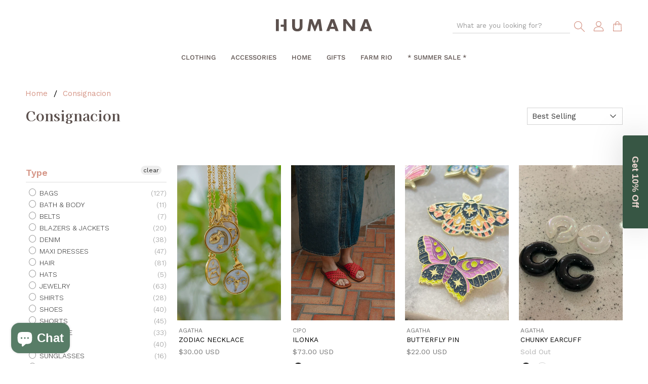

--- FILE ---
content_type: text/html; charset=utf-8
request_url: https://somoshumana.com/collections/consignacion
body_size: 106490
content:


 <!doctype html>
<html lang="en">
<head> <meta name="facebook-domain-verification" content="x6zotqasslq9isya1ad9nv1klb6fus" /> <meta name="facebook-domain-verification" content="cg6kpqrjuts1fm71clmkio1kv8jfhu" /> <meta charset="utf-8"> <meta http-equiv="cleartype" content="on"> <meta name="robots" content="index,follow"> <meta name="viewport" content="width=device-width,initial-scale=1"> <meta name="theme-color" content="#ffffff"> <link rel="canonical" href="https://somoshumana.com/collections/consignacion"> <link rel="preconnect" href="https://fonts.googleapis.com"> <link rel="preconnect" href="https://fonts.gstatic.com" crossorigin> <link href="https://fonts.googleapis.com/css2?family=Work+Sans:wght@100;200;300;400;500;600;700;800;900&display=swap" rel="stylesheet"> <link href="https://fonts.googleapis.com/css2?family=DM+Serif+Display:ital@0;1&display=swap" rel="stylesheet"> <link href="https://fonts.googleapis.com/css2?family=Kaisei+Decol:wght@400;500;700&display=swap" rel="stylesheet"> <link href="https://fonts.googleapis.com/css2?family=Playfair+Display:wght@400;500;600;700;800;900&display=swap" rel="stylesheet"><title>Consignacion - Humana</title> <!-- DNS prefetches --> <link rel="dns-prefetch" href="https://cdn.shopify.com"> <link rel="dns-prefetch" href="https://fonts.shopify.com"> <link rel="dns-prefetch" href="https://monorail-edge.shopifysvc.com"> <link rel="dns-prefetch" href="https://ajax.googleapis.com"> <!-- Preconnects --> <link rel="preconnect" href="https://cdn.shopify.com" crossorigin> <link rel="preconnect" href="https://fonts.shopify.com" crossorigin> <link rel="preconnect" href="https://monorail-edge.shopifysvc.com"> <link rel="preconnect" href="https://ajax.googleapis.com"> <!-- Preloads --> <!-- Preload CSS --> <link rel="preload" href="//somoshumana.com/cdn/shop/t/15/assets/fancybox.css?v=30466120580444283401630947529" as="style"> <link rel="preload" href="//somoshumana.com/cdn/shop/t/15/assets/styles.css?v=47049541789309953411763006506" as="style"> <!-- Preload JS --> <link rel="preload" href="https://ajax.googleapis.com/ajax/libs/jquery/3.3.1/jquery.min.js" as="script"> <link rel="preload" href="//somoshumana.com/cdn/shop/t/15/assets/vendors.js?v=11282825012671617991630947544" as="script"> <link rel="preload" href="//somoshumana.com/cdn/shop/t/15/assets/utilities.js?v=113577536828616583491630947544" as="script"> <link rel="preload" href="//somoshumana.com/cdn/shop/t/15/assets/app.js?v=54850485775237949201630947583" as="script"> <!-- CSS for Flex --> <link rel="stylesheet" href="//somoshumana.com/cdn/shop/t/15/assets/fancybox.css?v=30466120580444283401630947529"> <link rel="stylesheet" href="//somoshumana.com/cdn/shop/t/15/assets/styles.css?v=47049541789309953411763006506"> <script>
    window.Theme = window.Theme || {};
    window.Theme.version = '2.1.0';
    window.Theme.name = 'Flex';</script> <script src="https://ajax.googleapis.com/ajax/libs/jquery/3.3.1/jquery.min.js" defer></script> <script src="//somoshumana.com/cdn/shop/t/15/assets/vendors.js?v=11282825012671617991630947544" defer></script> <script src="//somoshumana.com/cdn/shop/t/15/assets/utilities.js?v=113577536828616583491630947544" defer></script> <script src="//somoshumana.com/cdn/shop/t/15/assets/app.js?v=54850485775237949201630947583" defer></script><script>
    

Shopify = window.Shopify || {};


window.theme = {
  info: {
    name: window.Theme.name,
    version: window.Theme.version
  }
}


Currency = window.Currency || {};
Currency.show_multiple_currencies = false;
Currency.shop_currency = "USD";
Currency.default_currency = "USD";
Currency.display_format = "money_with_currency_format";
Currency.money_format = "${{amount}} USD";
Currency.money_format_no_currency = "${{amount}}";
Currency.money_format_currency = "${{amount}} USD";
Currency.native_multi_currency = false;
Currency.iso_code = "USD";
Currency.symbol = "$";




Window.theme = {};
Window.theme.allCountryOptionTags = "\u003coption value=\"Panama\" data-provinces=\"[[\u0026quot;Bocas del Toro\u0026quot;,\u0026quot;Bocas del Toro\u0026quot;],[\u0026quot;Chiriquí\u0026quot;,\u0026quot;Chiriquí\u0026quot;],[\u0026quot;Coclé\u0026quot;,\u0026quot;Coclé\u0026quot;],[\u0026quot;Colón\u0026quot;,\u0026quot;Colón\u0026quot;],[\u0026quot;Darién\u0026quot;,\u0026quot;Darién\u0026quot;],[\u0026quot;Emberá\u0026quot;,\u0026quot;Emberá\u0026quot;],[\u0026quot;Herrera\u0026quot;,\u0026quot;Herrera\u0026quot;],[\u0026quot;Kuna Yala\u0026quot;,\u0026quot;Guna Yala\u0026quot;],[\u0026quot;Los Santos\u0026quot;,\u0026quot;Los Santos\u0026quot;],[\u0026quot;Ngöbe-Buglé\u0026quot;,\u0026quot;Ngöbe-Buglé\u0026quot;],[\u0026quot;Panamá\u0026quot;,\u0026quot;Panamá\u0026quot;],[\u0026quot;Panamá Oeste\u0026quot;,\u0026quot;West Panamá\u0026quot;],[\u0026quot;Veraguas\u0026quot;,\u0026quot;Veraguas\u0026quot;]]\"\u003ePanama\u003c\/option\u003e\n\u003coption value=\"United States\" data-provinces=\"[[\u0026quot;Alabama\u0026quot;,\u0026quot;Alabama\u0026quot;],[\u0026quot;Alaska\u0026quot;,\u0026quot;Alaska\u0026quot;],[\u0026quot;American Samoa\u0026quot;,\u0026quot;American Samoa\u0026quot;],[\u0026quot;Arizona\u0026quot;,\u0026quot;Arizona\u0026quot;],[\u0026quot;Arkansas\u0026quot;,\u0026quot;Arkansas\u0026quot;],[\u0026quot;Armed Forces Americas\u0026quot;,\u0026quot;Armed Forces Americas\u0026quot;],[\u0026quot;Armed Forces Europe\u0026quot;,\u0026quot;Armed Forces Europe\u0026quot;],[\u0026quot;Armed Forces Pacific\u0026quot;,\u0026quot;Armed Forces Pacific\u0026quot;],[\u0026quot;California\u0026quot;,\u0026quot;California\u0026quot;],[\u0026quot;Colorado\u0026quot;,\u0026quot;Colorado\u0026quot;],[\u0026quot;Connecticut\u0026quot;,\u0026quot;Connecticut\u0026quot;],[\u0026quot;Delaware\u0026quot;,\u0026quot;Delaware\u0026quot;],[\u0026quot;District of Columbia\u0026quot;,\u0026quot;Washington DC\u0026quot;],[\u0026quot;Federated States of Micronesia\u0026quot;,\u0026quot;Micronesia\u0026quot;],[\u0026quot;Florida\u0026quot;,\u0026quot;Florida\u0026quot;],[\u0026quot;Georgia\u0026quot;,\u0026quot;Georgia\u0026quot;],[\u0026quot;Guam\u0026quot;,\u0026quot;Guam\u0026quot;],[\u0026quot;Hawaii\u0026quot;,\u0026quot;Hawaii\u0026quot;],[\u0026quot;Idaho\u0026quot;,\u0026quot;Idaho\u0026quot;],[\u0026quot;Illinois\u0026quot;,\u0026quot;Illinois\u0026quot;],[\u0026quot;Indiana\u0026quot;,\u0026quot;Indiana\u0026quot;],[\u0026quot;Iowa\u0026quot;,\u0026quot;Iowa\u0026quot;],[\u0026quot;Kansas\u0026quot;,\u0026quot;Kansas\u0026quot;],[\u0026quot;Kentucky\u0026quot;,\u0026quot;Kentucky\u0026quot;],[\u0026quot;Louisiana\u0026quot;,\u0026quot;Louisiana\u0026quot;],[\u0026quot;Maine\u0026quot;,\u0026quot;Maine\u0026quot;],[\u0026quot;Marshall Islands\u0026quot;,\u0026quot;Marshall Islands\u0026quot;],[\u0026quot;Maryland\u0026quot;,\u0026quot;Maryland\u0026quot;],[\u0026quot;Massachusetts\u0026quot;,\u0026quot;Massachusetts\u0026quot;],[\u0026quot;Michigan\u0026quot;,\u0026quot;Michigan\u0026quot;],[\u0026quot;Minnesota\u0026quot;,\u0026quot;Minnesota\u0026quot;],[\u0026quot;Mississippi\u0026quot;,\u0026quot;Mississippi\u0026quot;],[\u0026quot;Missouri\u0026quot;,\u0026quot;Missouri\u0026quot;],[\u0026quot;Montana\u0026quot;,\u0026quot;Montana\u0026quot;],[\u0026quot;Nebraska\u0026quot;,\u0026quot;Nebraska\u0026quot;],[\u0026quot;Nevada\u0026quot;,\u0026quot;Nevada\u0026quot;],[\u0026quot;New Hampshire\u0026quot;,\u0026quot;New Hampshire\u0026quot;],[\u0026quot;New Jersey\u0026quot;,\u0026quot;New Jersey\u0026quot;],[\u0026quot;New Mexico\u0026quot;,\u0026quot;New Mexico\u0026quot;],[\u0026quot;New York\u0026quot;,\u0026quot;New York\u0026quot;],[\u0026quot;North Carolina\u0026quot;,\u0026quot;North Carolina\u0026quot;],[\u0026quot;North Dakota\u0026quot;,\u0026quot;North Dakota\u0026quot;],[\u0026quot;Northern Mariana Islands\u0026quot;,\u0026quot;Northern Mariana Islands\u0026quot;],[\u0026quot;Ohio\u0026quot;,\u0026quot;Ohio\u0026quot;],[\u0026quot;Oklahoma\u0026quot;,\u0026quot;Oklahoma\u0026quot;],[\u0026quot;Oregon\u0026quot;,\u0026quot;Oregon\u0026quot;],[\u0026quot;Palau\u0026quot;,\u0026quot;Palau\u0026quot;],[\u0026quot;Pennsylvania\u0026quot;,\u0026quot;Pennsylvania\u0026quot;],[\u0026quot;Puerto Rico\u0026quot;,\u0026quot;Puerto Rico\u0026quot;],[\u0026quot;Rhode Island\u0026quot;,\u0026quot;Rhode Island\u0026quot;],[\u0026quot;South Carolina\u0026quot;,\u0026quot;South Carolina\u0026quot;],[\u0026quot;South Dakota\u0026quot;,\u0026quot;South Dakota\u0026quot;],[\u0026quot;Tennessee\u0026quot;,\u0026quot;Tennessee\u0026quot;],[\u0026quot;Texas\u0026quot;,\u0026quot;Texas\u0026quot;],[\u0026quot;Utah\u0026quot;,\u0026quot;Utah\u0026quot;],[\u0026quot;Vermont\u0026quot;,\u0026quot;Vermont\u0026quot;],[\u0026quot;Virgin Islands\u0026quot;,\u0026quot;U.S. Virgin Islands\u0026quot;],[\u0026quot;Virginia\u0026quot;,\u0026quot;Virginia\u0026quot;],[\u0026quot;Washington\u0026quot;,\u0026quot;Washington\u0026quot;],[\u0026quot;West Virginia\u0026quot;,\u0026quot;West Virginia\u0026quot;],[\u0026quot;Wisconsin\u0026quot;,\u0026quot;Wisconsin\u0026quot;],[\u0026quot;Wyoming\u0026quot;,\u0026quot;Wyoming\u0026quot;]]\"\u003eUnited States\u003c\/option\u003e\n\u003coption value=\"New Zealand\" data-provinces=\"[[\u0026quot;Auckland\u0026quot;,\u0026quot;Auckland\u0026quot;],[\u0026quot;Bay of Plenty\u0026quot;,\u0026quot;Bay of Plenty\u0026quot;],[\u0026quot;Canterbury\u0026quot;,\u0026quot;Canterbury\u0026quot;],[\u0026quot;Chatham Islands\u0026quot;,\u0026quot;Chatham Islands\u0026quot;],[\u0026quot;Gisborne\u0026quot;,\u0026quot;Gisborne\u0026quot;],[\u0026quot;Hawke\u0026#39;s Bay\u0026quot;,\u0026quot;Hawke’s Bay\u0026quot;],[\u0026quot;Manawatu-Wanganui\u0026quot;,\u0026quot;Manawatū-Whanganui\u0026quot;],[\u0026quot;Marlborough\u0026quot;,\u0026quot;Marlborough\u0026quot;],[\u0026quot;Nelson\u0026quot;,\u0026quot;Nelson\u0026quot;],[\u0026quot;Northland\u0026quot;,\u0026quot;Northland\u0026quot;],[\u0026quot;Otago\u0026quot;,\u0026quot;Otago\u0026quot;],[\u0026quot;Southland\u0026quot;,\u0026quot;Southland\u0026quot;],[\u0026quot;Taranaki\u0026quot;,\u0026quot;Taranaki\u0026quot;],[\u0026quot;Tasman\u0026quot;,\u0026quot;Tasman\u0026quot;],[\u0026quot;Waikato\u0026quot;,\u0026quot;Waikato\u0026quot;],[\u0026quot;Wellington\u0026quot;,\u0026quot;Wellington\u0026quot;],[\u0026quot;West Coast\u0026quot;,\u0026quot;West Coast\u0026quot;]]\"\u003eNew Zealand\u003c\/option\u003e\n\u003coption value=\"---\" data-provinces=\"[]\"\u003e---\u003c\/option\u003e\n\u003coption value=\"Afghanistan\" data-provinces=\"[]\"\u003eAfghanistan\u003c\/option\u003e\n\u003coption value=\"Aland Islands\" data-provinces=\"[]\"\u003eÅland Islands\u003c\/option\u003e\n\u003coption value=\"Albania\" data-provinces=\"[]\"\u003eAlbania\u003c\/option\u003e\n\u003coption value=\"Algeria\" data-provinces=\"[]\"\u003eAlgeria\u003c\/option\u003e\n\u003coption value=\"Andorra\" data-provinces=\"[]\"\u003eAndorra\u003c\/option\u003e\n\u003coption value=\"Angola\" data-provinces=\"[]\"\u003eAngola\u003c\/option\u003e\n\u003coption value=\"Anguilla\" data-provinces=\"[]\"\u003eAnguilla\u003c\/option\u003e\n\u003coption value=\"Antigua And Barbuda\" data-provinces=\"[]\"\u003eAntigua \u0026 Barbuda\u003c\/option\u003e\n\u003coption value=\"Argentina\" data-provinces=\"[[\u0026quot;Buenos Aires\u0026quot;,\u0026quot;Buenos Aires Province\u0026quot;],[\u0026quot;Catamarca\u0026quot;,\u0026quot;Catamarca\u0026quot;],[\u0026quot;Chaco\u0026quot;,\u0026quot;Chaco\u0026quot;],[\u0026quot;Chubut\u0026quot;,\u0026quot;Chubut\u0026quot;],[\u0026quot;Ciudad Autónoma de Buenos Aires\u0026quot;,\u0026quot;Buenos Aires (Autonomous City)\u0026quot;],[\u0026quot;Corrientes\u0026quot;,\u0026quot;Corrientes\u0026quot;],[\u0026quot;Córdoba\u0026quot;,\u0026quot;Córdoba\u0026quot;],[\u0026quot;Entre Ríos\u0026quot;,\u0026quot;Entre Ríos\u0026quot;],[\u0026quot;Formosa\u0026quot;,\u0026quot;Formosa\u0026quot;],[\u0026quot;Jujuy\u0026quot;,\u0026quot;Jujuy\u0026quot;],[\u0026quot;La Pampa\u0026quot;,\u0026quot;La Pampa\u0026quot;],[\u0026quot;La Rioja\u0026quot;,\u0026quot;La Rioja\u0026quot;],[\u0026quot;Mendoza\u0026quot;,\u0026quot;Mendoza\u0026quot;],[\u0026quot;Misiones\u0026quot;,\u0026quot;Misiones\u0026quot;],[\u0026quot;Neuquén\u0026quot;,\u0026quot;Neuquén\u0026quot;],[\u0026quot;Río Negro\u0026quot;,\u0026quot;Río Negro\u0026quot;],[\u0026quot;Salta\u0026quot;,\u0026quot;Salta\u0026quot;],[\u0026quot;San Juan\u0026quot;,\u0026quot;San Juan\u0026quot;],[\u0026quot;San Luis\u0026quot;,\u0026quot;San Luis\u0026quot;],[\u0026quot;Santa Cruz\u0026quot;,\u0026quot;Santa Cruz\u0026quot;],[\u0026quot;Santa Fe\u0026quot;,\u0026quot;Santa Fe\u0026quot;],[\u0026quot;Santiago Del Estero\u0026quot;,\u0026quot;Santiago del Estero\u0026quot;],[\u0026quot;Tierra Del Fuego\u0026quot;,\u0026quot;Tierra del Fuego\u0026quot;],[\u0026quot;Tucumán\u0026quot;,\u0026quot;Tucumán\u0026quot;]]\"\u003eArgentina\u003c\/option\u003e\n\u003coption value=\"Armenia\" data-provinces=\"[]\"\u003eArmenia\u003c\/option\u003e\n\u003coption value=\"Aruba\" data-provinces=\"[]\"\u003eAruba\u003c\/option\u003e\n\u003coption value=\"Ascension Island\" data-provinces=\"[]\"\u003eAscension Island\u003c\/option\u003e\n\u003coption value=\"Australia\" data-provinces=\"[[\u0026quot;Australian Capital Territory\u0026quot;,\u0026quot;Australian Capital Territory\u0026quot;],[\u0026quot;New South Wales\u0026quot;,\u0026quot;New South Wales\u0026quot;],[\u0026quot;Northern Territory\u0026quot;,\u0026quot;Northern Territory\u0026quot;],[\u0026quot;Queensland\u0026quot;,\u0026quot;Queensland\u0026quot;],[\u0026quot;South Australia\u0026quot;,\u0026quot;South Australia\u0026quot;],[\u0026quot;Tasmania\u0026quot;,\u0026quot;Tasmania\u0026quot;],[\u0026quot;Victoria\u0026quot;,\u0026quot;Victoria\u0026quot;],[\u0026quot;Western Australia\u0026quot;,\u0026quot;Western Australia\u0026quot;]]\"\u003eAustralia\u003c\/option\u003e\n\u003coption value=\"Austria\" data-provinces=\"[]\"\u003eAustria\u003c\/option\u003e\n\u003coption value=\"Azerbaijan\" data-provinces=\"[]\"\u003eAzerbaijan\u003c\/option\u003e\n\u003coption value=\"Bahamas\" data-provinces=\"[]\"\u003eBahamas\u003c\/option\u003e\n\u003coption value=\"Bahrain\" data-provinces=\"[]\"\u003eBahrain\u003c\/option\u003e\n\u003coption value=\"Bangladesh\" data-provinces=\"[]\"\u003eBangladesh\u003c\/option\u003e\n\u003coption value=\"Barbados\" data-provinces=\"[]\"\u003eBarbados\u003c\/option\u003e\n\u003coption value=\"Belarus\" data-provinces=\"[]\"\u003eBelarus\u003c\/option\u003e\n\u003coption value=\"Belgium\" data-provinces=\"[]\"\u003eBelgium\u003c\/option\u003e\n\u003coption value=\"Belize\" data-provinces=\"[]\"\u003eBelize\u003c\/option\u003e\n\u003coption value=\"Benin\" data-provinces=\"[]\"\u003eBenin\u003c\/option\u003e\n\u003coption value=\"Bermuda\" data-provinces=\"[]\"\u003eBermuda\u003c\/option\u003e\n\u003coption value=\"Bhutan\" data-provinces=\"[]\"\u003eBhutan\u003c\/option\u003e\n\u003coption value=\"Bolivia\" data-provinces=\"[]\"\u003eBolivia\u003c\/option\u003e\n\u003coption value=\"Bosnia And Herzegovina\" data-provinces=\"[]\"\u003eBosnia \u0026 Herzegovina\u003c\/option\u003e\n\u003coption value=\"Botswana\" data-provinces=\"[]\"\u003eBotswana\u003c\/option\u003e\n\u003coption value=\"Brazil\" data-provinces=\"[[\u0026quot;Acre\u0026quot;,\u0026quot;Acre\u0026quot;],[\u0026quot;Alagoas\u0026quot;,\u0026quot;Alagoas\u0026quot;],[\u0026quot;Amapá\u0026quot;,\u0026quot;Amapá\u0026quot;],[\u0026quot;Amazonas\u0026quot;,\u0026quot;Amazonas\u0026quot;],[\u0026quot;Bahia\u0026quot;,\u0026quot;Bahia\u0026quot;],[\u0026quot;Ceará\u0026quot;,\u0026quot;Ceará\u0026quot;],[\u0026quot;Distrito Federal\u0026quot;,\u0026quot;Federal District\u0026quot;],[\u0026quot;Espírito Santo\u0026quot;,\u0026quot;Espírito Santo\u0026quot;],[\u0026quot;Goiás\u0026quot;,\u0026quot;Goiás\u0026quot;],[\u0026quot;Maranhão\u0026quot;,\u0026quot;Maranhão\u0026quot;],[\u0026quot;Mato Grosso\u0026quot;,\u0026quot;Mato Grosso\u0026quot;],[\u0026quot;Mato Grosso do Sul\u0026quot;,\u0026quot;Mato Grosso do Sul\u0026quot;],[\u0026quot;Minas Gerais\u0026quot;,\u0026quot;Minas Gerais\u0026quot;],[\u0026quot;Paraná\u0026quot;,\u0026quot;Paraná\u0026quot;],[\u0026quot;Paraíba\u0026quot;,\u0026quot;Paraíba\u0026quot;],[\u0026quot;Pará\u0026quot;,\u0026quot;Pará\u0026quot;],[\u0026quot;Pernambuco\u0026quot;,\u0026quot;Pernambuco\u0026quot;],[\u0026quot;Piauí\u0026quot;,\u0026quot;Piauí\u0026quot;],[\u0026quot;Rio Grande do Norte\u0026quot;,\u0026quot;Rio Grande do Norte\u0026quot;],[\u0026quot;Rio Grande do Sul\u0026quot;,\u0026quot;Rio Grande do Sul\u0026quot;],[\u0026quot;Rio de Janeiro\u0026quot;,\u0026quot;Rio de Janeiro\u0026quot;],[\u0026quot;Rondônia\u0026quot;,\u0026quot;Rondônia\u0026quot;],[\u0026quot;Roraima\u0026quot;,\u0026quot;Roraima\u0026quot;],[\u0026quot;Santa Catarina\u0026quot;,\u0026quot;Santa Catarina\u0026quot;],[\u0026quot;Sergipe\u0026quot;,\u0026quot;Sergipe\u0026quot;],[\u0026quot;São Paulo\u0026quot;,\u0026quot;São Paulo\u0026quot;],[\u0026quot;Tocantins\u0026quot;,\u0026quot;Tocantins\u0026quot;]]\"\u003eBrazil\u003c\/option\u003e\n\u003coption value=\"British Indian Ocean Territory\" data-provinces=\"[]\"\u003eBritish Indian Ocean Territory\u003c\/option\u003e\n\u003coption value=\"Virgin Islands, British\" data-provinces=\"[]\"\u003eBritish Virgin Islands\u003c\/option\u003e\n\u003coption value=\"Brunei\" data-provinces=\"[]\"\u003eBrunei\u003c\/option\u003e\n\u003coption value=\"Bulgaria\" data-provinces=\"[]\"\u003eBulgaria\u003c\/option\u003e\n\u003coption value=\"Burkina Faso\" data-provinces=\"[]\"\u003eBurkina Faso\u003c\/option\u003e\n\u003coption value=\"Burundi\" data-provinces=\"[]\"\u003eBurundi\u003c\/option\u003e\n\u003coption value=\"Cambodia\" data-provinces=\"[]\"\u003eCambodia\u003c\/option\u003e\n\u003coption value=\"Republic of Cameroon\" data-provinces=\"[]\"\u003eCameroon\u003c\/option\u003e\n\u003coption value=\"Canada\" data-provinces=\"[[\u0026quot;Alberta\u0026quot;,\u0026quot;Alberta\u0026quot;],[\u0026quot;British Columbia\u0026quot;,\u0026quot;British Columbia\u0026quot;],[\u0026quot;Manitoba\u0026quot;,\u0026quot;Manitoba\u0026quot;],[\u0026quot;New Brunswick\u0026quot;,\u0026quot;New Brunswick\u0026quot;],[\u0026quot;Newfoundland and Labrador\u0026quot;,\u0026quot;Newfoundland and Labrador\u0026quot;],[\u0026quot;Northwest Territories\u0026quot;,\u0026quot;Northwest Territories\u0026quot;],[\u0026quot;Nova Scotia\u0026quot;,\u0026quot;Nova Scotia\u0026quot;],[\u0026quot;Nunavut\u0026quot;,\u0026quot;Nunavut\u0026quot;],[\u0026quot;Ontario\u0026quot;,\u0026quot;Ontario\u0026quot;],[\u0026quot;Prince Edward Island\u0026quot;,\u0026quot;Prince Edward Island\u0026quot;],[\u0026quot;Quebec\u0026quot;,\u0026quot;Quebec\u0026quot;],[\u0026quot;Saskatchewan\u0026quot;,\u0026quot;Saskatchewan\u0026quot;],[\u0026quot;Yukon\u0026quot;,\u0026quot;Yukon\u0026quot;]]\"\u003eCanada\u003c\/option\u003e\n\u003coption value=\"Cape Verde\" data-provinces=\"[]\"\u003eCape Verde\u003c\/option\u003e\n\u003coption value=\"Caribbean Netherlands\" data-provinces=\"[]\"\u003eCaribbean Netherlands\u003c\/option\u003e\n\u003coption value=\"Cayman Islands\" data-provinces=\"[]\"\u003eCayman Islands\u003c\/option\u003e\n\u003coption value=\"Central African Republic\" data-provinces=\"[]\"\u003eCentral African Republic\u003c\/option\u003e\n\u003coption value=\"Chad\" data-provinces=\"[]\"\u003eChad\u003c\/option\u003e\n\u003coption value=\"Chile\" data-provinces=\"[[\u0026quot;Antofagasta\u0026quot;,\u0026quot;Antofagasta\u0026quot;],[\u0026quot;Araucanía\u0026quot;,\u0026quot;Araucanía\u0026quot;],[\u0026quot;Arica and Parinacota\u0026quot;,\u0026quot;Arica y Parinacota\u0026quot;],[\u0026quot;Atacama\u0026quot;,\u0026quot;Atacama\u0026quot;],[\u0026quot;Aysén\u0026quot;,\u0026quot;Aysén\u0026quot;],[\u0026quot;Biobío\u0026quot;,\u0026quot;Bío Bío\u0026quot;],[\u0026quot;Coquimbo\u0026quot;,\u0026quot;Coquimbo\u0026quot;],[\u0026quot;Los Lagos\u0026quot;,\u0026quot;Los Lagos\u0026quot;],[\u0026quot;Los Ríos\u0026quot;,\u0026quot;Los Ríos\u0026quot;],[\u0026quot;Magallanes\u0026quot;,\u0026quot;Magallanes Region\u0026quot;],[\u0026quot;Maule\u0026quot;,\u0026quot;Maule\u0026quot;],[\u0026quot;O\u0026#39;Higgins\u0026quot;,\u0026quot;Libertador General Bernardo O’Higgins\u0026quot;],[\u0026quot;Santiago\u0026quot;,\u0026quot;Santiago Metropolitan\u0026quot;],[\u0026quot;Tarapacá\u0026quot;,\u0026quot;Tarapacá\u0026quot;],[\u0026quot;Valparaíso\u0026quot;,\u0026quot;Valparaíso\u0026quot;],[\u0026quot;Ñuble\u0026quot;,\u0026quot;Ñuble\u0026quot;]]\"\u003eChile\u003c\/option\u003e\n\u003coption value=\"China\" data-provinces=\"[[\u0026quot;Anhui\u0026quot;,\u0026quot;Anhui\u0026quot;],[\u0026quot;Beijing\u0026quot;,\u0026quot;Beijing\u0026quot;],[\u0026quot;Chongqing\u0026quot;,\u0026quot;Chongqing\u0026quot;],[\u0026quot;Fujian\u0026quot;,\u0026quot;Fujian\u0026quot;],[\u0026quot;Gansu\u0026quot;,\u0026quot;Gansu\u0026quot;],[\u0026quot;Guangdong\u0026quot;,\u0026quot;Guangdong\u0026quot;],[\u0026quot;Guangxi\u0026quot;,\u0026quot;Guangxi\u0026quot;],[\u0026quot;Guizhou\u0026quot;,\u0026quot;Guizhou\u0026quot;],[\u0026quot;Hainan\u0026quot;,\u0026quot;Hainan\u0026quot;],[\u0026quot;Hebei\u0026quot;,\u0026quot;Hebei\u0026quot;],[\u0026quot;Heilongjiang\u0026quot;,\u0026quot;Heilongjiang\u0026quot;],[\u0026quot;Henan\u0026quot;,\u0026quot;Henan\u0026quot;],[\u0026quot;Hubei\u0026quot;,\u0026quot;Hubei\u0026quot;],[\u0026quot;Hunan\u0026quot;,\u0026quot;Hunan\u0026quot;],[\u0026quot;Inner Mongolia\u0026quot;,\u0026quot;Inner Mongolia\u0026quot;],[\u0026quot;Jiangsu\u0026quot;,\u0026quot;Jiangsu\u0026quot;],[\u0026quot;Jiangxi\u0026quot;,\u0026quot;Jiangxi\u0026quot;],[\u0026quot;Jilin\u0026quot;,\u0026quot;Jilin\u0026quot;],[\u0026quot;Liaoning\u0026quot;,\u0026quot;Liaoning\u0026quot;],[\u0026quot;Ningxia\u0026quot;,\u0026quot;Ningxia\u0026quot;],[\u0026quot;Qinghai\u0026quot;,\u0026quot;Qinghai\u0026quot;],[\u0026quot;Shaanxi\u0026quot;,\u0026quot;Shaanxi\u0026quot;],[\u0026quot;Shandong\u0026quot;,\u0026quot;Shandong\u0026quot;],[\u0026quot;Shanghai\u0026quot;,\u0026quot;Shanghai\u0026quot;],[\u0026quot;Shanxi\u0026quot;,\u0026quot;Shanxi\u0026quot;],[\u0026quot;Sichuan\u0026quot;,\u0026quot;Sichuan\u0026quot;],[\u0026quot;Tianjin\u0026quot;,\u0026quot;Tianjin\u0026quot;],[\u0026quot;Xinjiang\u0026quot;,\u0026quot;Xinjiang\u0026quot;],[\u0026quot;Xizang\u0026quot;,\u0026quot;Tibet\u0026quot;],[\u0026quot;Yunnan\u0026quot;,\u0026quot;Yunnan\u0026quot;],[\u0026quot;Zhejiang\u0026quot;,\u0026quot;Zhejiang\u0026quot;]]\"\u003eChina\u003c\/option\u003e\n\u003coption value=\"Christmas Island\" data-provinces=\"[]\"\u003eChristmas Island\u003c\/option\u003e\n\u003coption value=\"Cocos (Keeling) Islands\" data-provinces=\"[]\"\u003eCocos (Keeling) Islands\u003c\/option\u003e\n\u003coption value=\"Colombia\" data-provinces=\"[[\u0026quot;Amazonas\u0026quot;,\u0026quot;Amazonas\u0026quot;],[\u0026quot;Antioquia\u0026quot;,\u0026quot;Antioquia\u0026quot;],[\u0026quot;Arauca\u0026quot;,\u0026quot;Arauca\u0026quot;],[\u0026quot;Atlántico\u0026quot;,\u0026quot;Atlántico\u0026quot;],[\u0026quot;Bogotá, D.C.\u0026quot;,\u0026quot;Capital District\u0026quot;],[\u0026quot;Bolívar\u0026quot;,\u0026quot;Bolívar\u0026quot;],[\u0026quot;Boyacá\u0026quot;,\u0026quot;Boyacá\u0026quot;],[\u0026quot;Caldas\u0026quot;,\u0026quot;Caldas\u0026quot;],[\u0026quot;Caquetá\u0026quot;,\u0026quot;Caquetá\u0026quot;],[\u0026quot;Casanare\u0026quot;,\u0026quot;Casanare\u0026quot;],[\u0026quot;Cauca\u0026quot;,\u0026quot;Cauca\u0026quot;],[\u0026quot;Cesar\u0026quot;,\u0026quot;Cesar\u0026quot;],[\u0026quot;Chocó\u0026quot;,\u0026quot;Chocó\u0026quot;],[\u0026quot;Cundinamarca\u0026quot;,\u0026quot;Cundinamarca\u0026quot;],[\u0026quot;Córdoba\u0026quot;,\u0026quot;Córdoba\u0026quot;],[\u0026quot;Guainía\u0026quot;,\u0026quot;Guainía\u0026quot;],[\u0026quot;Guaviare\u0026quot;,\u0026quot;Guaviare\u0026quot;],[\u0026quot;Huila\u0026quot;,\u0026quot;Huila\u0026quot;],[\u0026quot;La Guajira\u0026quot;,\u0026quot;La Guajira\u0026quot;],[\u0026quot;Magdalena\u0026quot;,\u0026quot;Magdalena\u0026quot;],[\u0026quot;Meta\u0026quot;,\u0026quot;Meta\u0026quot;],[\u0026quot;Nariño\u0026quot;,\u0026quot;Nariño\u0026quot;],[\u0026quot;Norte de Santander\u0026quot;,\u0026quot;Norte de Santander\u0026quot;],[\u0026quot;Putumayo\u0026quot;,\u0026quot;Putumayo\u0026quot;],[\u0026quot;Quindío\u0026quot;,\u0026quot;Quindío\u0026quot;],[\u0026quot;Risaralda\u0026quot;,\u0026quot;Risaralda\u0026quot;],[\u0026quot;San Andrés, Providencia y Santa Catalina\u0026quot;,\u0026quot;San Andrés \\u0026 Providencia\u0026quot;],[\u0026quot;Santander\u0026quot;,\u0026quot;Santander\u0026quot;],[\u0026quot;Sucre\u0026quot;,\u0026quot;Sucre\u0026quot;],[\u0026quot;Tolima\u0026quot;,\u0026quot;Tolima\u0026quot;],[\u0026quot;Valle del Cauca\u0026quot;,\u0026quot;Valle del Cauca\u0026quot;],[\u0026quot;Vaupés\u0026quot;,\u0026quot;Vaupés\u0026quot;],[\u0026quot;Vichada\u0026quot;,\u0026quot;Vichada\u0026quot;]]\"\u003eColombia\u003c\/option\u003e\n\u003coption value=\"Comoros\" data-provinces=\"[]\"\u003eComoros\u003c\/option\u003e\n\u003coption value=\"Congo\" data-provinces=\"[]\"\u003eCongo - Brazzaville\u003c\/option\u003e\n\u003coption value=\"Congo, The Democratic Republic Of The\" data-provinces=\"[]\"\u003eCongo - Kinshasa\u003c\/option\u003e\n\u003coption value=\"Cook Islands\" data-provinces=\"[]\"\u003eCook Islands\u003c\/option\u003e\n\u003coption value=\"Costa Rica\" data-provinces=\"[[\u0026quot;Alajuela\u0026quot;,\u0026quot;Alajuela\u0026quot;],[\u0026quot;Cartago\u0026quot;,\u0026quot;Cartago\u0026quot;],[\u0026quot;Guanacaste\u0026quot;,\u0026quot;Guanacaste\u0026quot;],[\u0026quot;Heredia\u0026quot;,\u0026quot;Heredia\u0026quot;],[\u0026quot;Limón\u0026quot;,\u0026quot;Limón\u0026quot;],[\u0026quot;Puntarenas\u0026quot;,\u0026quot;Puntarenas\u0026quot;],[\u0026quot;San José\u0026quot;,\u0026quot;San José\u0026quot;]]\"\u003eCosta Rica\u003c\/option\u003e\n\u003coption value=\"Croatia\" data-provinces=\"[]\"\u003eCroatia\u003c\/option\u003e\n\u003coption value=\"Curaçao\" data-provinces=\"[]\"\u003eCuraçao\u003c\/option\u003e\n\u003coption value=\"Cyprus\" data-provinces=\"[]\"\u003eCyprus\u003c\/option\u003e\n\u003coption value=\"Czech Republic\" data-provinces=\"[]\"\u003eCzechia\u003c\/option\u003e\n\u003coption value=\"Côte d'Ivoire\" data-provinces=\"[]\"\u003eCôte d’Ivoire\u003c\/option\u003e\n\u003coption value=\"Denmark\" data-provinces=\"[]\"\u003eDenmark\u003c\/option\u003e\n\u003coption value=\"Djibouti\" data-provinces=\"[]\"\u003eDjibouti\u003c\/option\u003e\n\u003coption value=\"Dominica\" data-provinces=\"[]\"\u003eDominica\u003c\/option\u003e\n\u003coption value=\"Dominican Republic\" data-provinces=\"[]\"\u003eDominican Republic\u003c\/option\u003e\n\u003coption value=\"Ecuador\" data-provinces=\"[]\"\u003eEcuador\u003c\/option\u003e\n\u003coption value=\"Egypt\" data-provinces=\"[[\u0026quot;6th of October\u0026quot;,\u0026quot;6th of October\u0026quot;],[\u0026quot;Al Sharqia\u0026quot;,\u0026quot;Al Sharqia\u0026quot;],[\u0026quot;Alexandria\u0026quot;,\u0026quot;Alexandria\u0026quot;],[\u0026quot;Aswan\u0026quot;,\u0026quot;Aswan\u0026quot;],[\u0026quot;Asyut\u0026quot;,\u0026quot;Asyut\u0026quot;],[\u0026quot;Beheira\u0026quot;,\u0026quot;Beheira\u0026quot;],[\u0026quot;Beni Suef\u0026quot;,\u0026quot;Beni Suef\u0026quot;],[\u0026quot;Cairo\u0026quot;,\u0026quot;Cairo\u0026quot;],[\u0026quot;Dakahlia\u0026quot;,\u0026quot;Dakahlia\u0026quot;],[\u0026quot;Damietta\u0026quot;,\u0026quot;Damietta\u0026quot;],[\u0026quot;Faiyum\u0026quot;,\u0026quot;Faiyum\u0026quot;],[\u0026quot;Gharbia\u0026quot;,\u0026quot;Gharbia\u0026quot;],[\u0026quot;Giza\u0026quot;,\u0026quot;Giza\u0026quot;],[\u0026quot;Helwan\u0026quot;,\u0026quot;Helwan\u0026quot;],[\u0026quot;Ismailia\u0026quot;,\u0026quot;Ismailia\u0026quot;],[\u0026quot;Kafr el-Sheikh\u0026quot;,\u0026quot;Kafr el-Sheikh\u0026quot;],[\u0026quot;Luxor\u0026quot;,\u0026quot;Luxor\u0026quot;],[\u0026quot;Matrouh\u0026quot;,\u0026quot;Matrouh\u0026quot;],[\u0026quot;Minya\u0026quot;,\u0026quot;Minya\u0026quot;],[\u0026quot;Monufia\u0026quot;,\u0026quot;Monufia\u0026quot;],[\u0026quot;New Valley\u0026quot;,\u0026quot;New Valley\u0026quot;],[\u0026quot;North Sinai\u0026quot;,\u0026quot;North Sinai\u0026quot;],[\u0026quot;Port Said\u0026quot;,\u0026quot;Port Said\u0026quot;],[\u0026quot;Qalyubia\u0026quot;,\u0026quot;Qalyubia\u0026quot;],[\u0026quot;Qena\u0026quot;,\u0026quot;Qena\u0026quot;],[\u0026quot;Red Sea\u0026quot;,\u0026quot;Red Sea\u0026quot;],[\u0026quot;Sohag\u0026quot;,\u0026quot;Sohag\u0026quot;],[\u0026quot;South Sinai\u0026quot;,\u0026quot;South Sinai\u0026quot;],[\u0026quot;Suez\u0026quot;,\u0026quot;Suez\u0026quot;]]\"\u003eEgypt\u003c\/option\u003e\n\u003coption value=\"El Salvador\" data-provinces=\"[[\u0026quot;Ahuachapán\u0026quot;,\u0026quot;Ahuachapán\u0026quot;],[\u0026quot;Cabañas\u0026quot;,\u0026quot;Cabañas\u0026quot;],[\u0026quot;Chalatenango\u0026quot;,\u0026quot;Chalatenango\u0026quot;],[\u0026quot;Cuscatlán\u0026quot;,\u0026quot;Cuscatlán\u0026quot;],[\u0026quot;La Libertad\u0026quot;,\u0026quot;La Libertad\u0026quot;],[\u0026quot;La Paz\u0026quot;,\u0026quot;La Paz\u0026quot;],[\u0026quot;La Unión\u0026quot;,\u0026quot;La Unión\u0026quot;],[\u0026quot;Morazán\u0026quot;,\u0026quot;Morazán\u0026quot;],[\u0026quot;San Miguel\u0026quot;,\u0026quot;San Miguel\u0026quot;],[\u0026quot;San Salvador\u0026quot;,\u0026quot;San Salvador\u0026quot;],[\u0026quot;San Vicente\u0026quot;,\u0026quot;San Vicente\u0026quot;],[\u0026quot;Santa Ana\u0026quot;,\u0026quot;Santa Ana\u0026quot;],[\u0026quot;Sonsonate\u0026quot;,\u0026quot;Sonsonate\u0026quot;],[\u0026quot;Usulután\u0026quot;,\u0026quot;Usulután\u0026quot;]]\"\u003eEl Salvador\u003c\/option\u003e\n\u003coption value=\"Equatorial Guinea\" data-provinces=\"[]\"\u003eEquatorial Guinea\u003c\/option\u003e\n\u003coption value=\"Eritrea\" data-provinces=\"[]\"\u003eEritrea\u003c\/option\u003e\n\u003coption value=\"Estonia\" data-provinces=\"[]\"\u003eEstonia\u003c\/option\u003e\n\u003coption value=\"Eswatini\" data-provinces=\"[]\"\u003eEswatini\u003c\/option\u003e\n\u003coption value=\"Ethiopia\" data-provinces=\"[]\"\u003eEthiopia\u003c\/option\u003e\n\u003coption value=\"Falkland Islands (Malvinas)\" data-provinces=\"[]\"\u003eFalkland Islands\u003c\/option\u003e\n\u003coption value=\"Faroe Islands\" data-provinces=\"[]\"\u003eFaroe Islands\u003c\/option\u003e\n\u003coption value=\"Fiji\" data-provinces=\"[]\"\u003eFiji\u003c\/option\u003e\n\u003coption value=\"Finland\" data-provinces=\"[]\"\u003eFinland\u003c\/option\u003e\n\u003coption value=\"France\" data-provinces=\"[]\"\u003eFrance\u003c\/option\u003e\n\u003coption value=\"French Guiana\" data-provinces=\"[]\"\u003eFrench Guiana\u003c\/option\u003e\n\u003coption value=\"French Polynesia\" data-provinces=\"[]\"\u003eFrench Polynesia\u003c\/option\u003e\n\u003coption value=\"French Southern Territories\" data-provinces=\"[]\"\u003eFrench Southern Territories\u003c\/option\u003e\n\u003coption value=\"Gabon\" data-provinces=\"[]\"\u003eGabon\u003c\/option\u003e\n\u003coption value=\"Gambia\" data-provinces=\"[]\"\u003eGambia\u003c\/option\u003e\n\u003coption value=\"Georgia\" data-provinces=\"[]\"\u003eGeorgia\u003c\/option\u003e\n\u003coption value=\"Germany\" data-provinces=\"[]\"\u003eGermany\u003c\/option\u003e\n\u003coption value=\"Ghana\" data-provinces=\"[]\"\u003eGhana\u003c\/option\u003e\n\u003coption value=\"Gibraltar\" data-provinces=\"[]\"\u003eGibraltar\u003c\/option\u003e\n\u003coption value=\"Greece\" data-provinces=\"[]\"\u003eGreece\u003c\/option\u003e\n\u003coption value=\"Greenland\" data-provinces=\"[]\"\u003eGreenland\u003c\/option\u003e\n\u003coption value=\"Grenada\" data-provinces=\"[]\"\u003eGrenada\u003c\/option\u003e\n\u003coption value=\"Guadeloupe\" data-provinces=\"[]\"\u003eGuadeloupe\u003c\/option\u003e\n\u003coption value=\"Guatemala\" data-provinces=\"[[\u0026quot;Alta Verapaz\u0026quot;,\u0026quot;Alta Verapaz\u0026quot;],[\u0026quot;Baja Verapaz\u0026quot;,\u0026quot;Baja Verapaz\u0026quot;],[\u0026quot;Chimaltenango\u0026quot;,\u0026quot;Chimaltenango\u0026quot;],[\u0026quot;Chiquimula\u0026quot;,\u0026quot;Chiquimula\u0026quot;],[\u0026quot;El Progreso\u0026quot;,\u0026quot;El Progreso\u0026quot;],[\u0026quot;Escuintla\u0026quot;,\u0026quot;Escuintla\u0026quot;],[\u0026quot;Guatemala\u0026quot;,\u0026quot;Guatemala\u0026quot;],[\u0026quot;Huehuetenango\u0026quot;,\u0026quot;Huehuetenango\u0026quot;],[\u0026quot;Izabal\u0026quot;,\u0026quot;Izabal\u0026quot;],[\u0026quot;Jalapa\u0026quot;,\u0026quot;Jalapa\u0026quot;],[\u0026quot;Jutiapa\u0026quot;,\u0026quot;Jutiapa\u0026quot;],[\u0026quot;Petén\u0026quot;,\u0026quot;Petén\u0026quot;],[\u0026quot;Quetzaltenango\u0026quot;,\u0026quot;Quetzaltenango\u0026quot;],[\u0026quot;Quiché\u0026quot;,\u0026quot;Quiché\u0026quot;],[\u0026quot;Retalhuleu\u0026quot;,\u0026quot;Retalhuleu\u0026quot;],[\u0026quot;Sacatepéquez\u0026quot;,\u0026quot;Sacatepéquez\u0026quot;],[\u0026quot;San Marcos\u0026quot;,\u0026quot;San Marcos\u0026quot;],[\u0026quot;Santa Rosa\u0026quot;,\u0026quot;Santa Rosa\u0026quot;],[\u0026quot;Sololá\u0026quot;,\u0026quot;Sololá\u0026quot;],[\u0026quot;Suchitepéquez\u0026quot;,\u0026quot;Suchitepéquez\u0026quot;],[\u0026quot;Totonicapán\u0026quot;,\u0026quot;Totonicapán\u0026quot;],[\u0026quot;Zacapa\u0026quot;,\u0026quot;Zacapa\u0026quot;]]\"\u003eGuatemala\u003c\/option\u003e\n\u003coption value=\"Guernsey\" data-provinces=\"[]\"\u003eGuernsey\u003c\/option\u003e\n\u003coption value=\"Guinea\" data-provinces=\"[]\"\u003eGuinea\u003c\/option\u003e\n\u003coption value=\"Guinea Bissau\" data-provinces=\"[]\"\u003eGuinea-Bissau\u003c\/option\u003e\n\u003coption value=\"Guyana\" data-provinces=\"[]\"\u003eGuyana\u003c\/option\u003e\n\u003coption value=\"Haiti\" data-provinces=\"[]\"\u003eHaiti\u003c\/option\u003e\n\u003coption value=\"Honduras\" data-provinces=\"[]\"\u003eHonduras\u003c\/option\u003e\n\u003coption value=\"Hong Kong\" data-provinces=\"[[\u0026quot;Hong Kong Island\u0026quot;,\u0026quot;Hong Kong Island\u0026quot;],[\u0026quot;Kowloon\u0026quot;,\u0026quot;Kowloon\u0026quot;],[\u0026quot;New Territories\u0026quot;,\u0026quot;New Territories\u0026quot;]]\"\u003eHong Kong SAR\u003c\/option\u003e\n\u003coption value=\"Hungary\" data-provinces=\"[]\"\u003eHungary\u003c\/option\u003e\n\u003coption value=\"Iceland\" data-provinces=\"[]\"\u003eIceland\u003c\/option\u003e\n\u003coption value=\"India\" data-provinces=\"[[\u0026quot;Andaman and Nicobar Islands\u0026quot;,\u0026quot;Andaman and Nicobar Islands\u0026quot;],[\u0026quot;Andhra Pradesh\u0026quot;,\u0026quot;Andhra Pradesh\u0026quot;],[\u0026quot;Arunachal Pradesh\u0026quot;,\u0026quot;Arunachal Pradesh\u0026quot;],[\u0026quot;Assam\u0026quot;,\u0026quot;Assam\u0026quot;],[\u0026quot;Bihar\u0026quot;,\u0026quot;Bihar\u0026quot;],[\u0026quot;Chandigarh\u0026quot;,\u0026quot;Chandigarh\u0026quot;],[\u0026quot;Chhattisgarh\u0026quot;,\u0026quot;Chhattisgarh\u0026quot;],[\u0026quot;Dadra and Nagar Haveli\u0026quot;,\u0026quot;Dadra and Nagar Haveli\u0026quot;],[\u0026quot;Daman and Diu\u0026quot;,\u0026quot;Daman and Diu\u0026quot;],[\u0026quot;Delhi\u0026quot;,\u0026quot;Delhi\u0026quot;],[\u0026quot;Goa\u0026quot;,\u0026quot;Goa\u0026quot;],[\u0026quot;Gujarat\u0026quot;,\u0026quot;Gujarat\u0026quot;],[\u0026quot;Haryana\u0026quot;,\u0026quot;Haryana\u0026quot;],[\u0026quot;Himachal Pradesh\u0026quot;,\u0026quot;Himachal Pradesh\u0026quot;],[\u0026quot;Jammu and Kashmir\u0026quot;,\u0026quot;Jammu and Kashmir\u0026quot;],[\u0026quot;Jharkhand\u0026quot;,\u0026quot;Jharkhand\u0026quot;],[\u0026quot;Karnataka\u0026quot;,\u0026quot;Karnataka\u0026quot;],[\u0026quot;Kerala\u0026quot;,\u0026quot;Kerala\u0026quot;],[\u0026quot;Ladakh\u0026quot;,\u0026quot;Ladakh\u0026quot;],[\u0026quot;Lakshadweep\u0026quot;,\u0026quot;Lakshadweep\u0026quot;],[\u0026quot;Madhya Pradesh\u0026quot;,\u0026quot;Madhya Pradesh\u0026quot;],[\u0026quot;Maharashtra\u0026quot;,\u0026quot;Maharashtra\u0026quot;],[\u0026quot;Manipur\u0026quot;,\u0026quot;Manipur\u0026quot;],[\u0026quot;Meghalaya\u0026quot;,\u0026quot;Meghalaya\u0026quot;],[\u0026quot;Mizoram\u0026quot;,\u0026quot;Mizoram\u0026quot;],[\u0026quot;Nagaland\u0026quot;,\u0026quot;Nagaland\u0026quot;],[\u0026quot;Odisha\u0026quot;,\u0026quot;Odisha\u0026quot;],[\u0026quot;Puducherry\u0026quot;,\u0026quot;Puducherry\u0026quot;],[\u0026quot;Punjab\u0026quot;,\u0026quot;Punjab\u0026quot;],[\u0026quot;Rajasthan\u0026quot;,\u0026quot;Rajasthan\u0026quot;],[\u0026quot;Sikkim\u0026quot;,\u0026quot;Sikkim\u0026quot;],[\u0026quot;Tamil Nadu\u0026quot;,\u0026quot;Tamil Nadu\u0026quot;],[\u0026quot;Telangana\u0026quot;,\u0026quot;Telangana\u0026quot;],[\u0026quot;Tripura\u0026quot;,\u0026quot;Tripura\u0026quot;],[\u0026quot;Uttar Pradesh\u0026quot;,\u0026quot;Uttar Pradesh\u0026quot;],[\u0026quot;Uttarakhand\u0026quot;,\u0026quot;Uttarakhand\u0026quot;],[\u0026quot;West Bengal\u0026quot;,\u0026quot;West Bengal\u0026quot;]]\"\u003eIndia\u003c\/option\u003e\n\u003coption value=\"Indonesia\" data-provinces=\"[[\u0026quot;Aceh\u0026quot;,\u0026quot;Aceh\u0026quot;],[\u0026quot;Bali\u0026quot;,\u0026quot;Bali\u0026quot;],[\u0026quot;Bangka Belitung\u0026quot;,\u0026quot;Bangka–Belitung Islands\u0026quot;],[\u0026quot;Banten\u0026quot;,\u0026quot;Banten\u0026quot;],[\u0026quot;Bengkulu\u0026quot;,\u0026quot;Bengkulu\u0026quot;],[\u0026quot;Gorontalo\u0026quot;,\u0026quot;Gorontalo\u0026quot;],[\u0026quot;Jakarta\u0026quot;,\u0026quot;Jakarta\u0026quot;],[\u0026quot;Jambi\u0026quot;,\u0026quot;Jambi\u0026quot;],[\u0026quot;Jawa Barat\u0026quot;,\u0026quot;West Java\u0026quot;],[\u0026quot;Jawa Tengah\u0026quot;,\u0026quot;Central Java\u0026quot;],[\u0026quot;Jawa Timur\u0026quot;,\u0026quot;East Java\u0026quot;],[\u0026quot;Kalimantan Barat\u0026quot;,\u0026quot;West Kalimantan\u0026quot;],[\u0026quot;Kalimantan Selatan\u0026quot;,\u0026quot;South Kalimantan\u0026quot;],[\u0026quot;Kalimantan Tengah\u0026quot;,\u0026quot;Central Kalimantan\u0026quot;],[\u0026quot;Kalimantan Timur\u0026quot;,\u0026quot;East Kalimantan\u0026quot;],[\u0026quot;Kalimantan Utara\u0026quot;,\u0026quot;North Kalimantan\u0026quot;],[\u0026quot;Kepulauan Riau\u0026quot;,\u0026quot;Riau Islands\u0026quot;],[\u0026quot;Lampung\u0026quot;,\u0026quot;Lampung\u0026quot;],[\u0026quot;Maluku\u0026quot;,\u0026quot;Maluku\u0026quot;],[\u0026quot;Maluku Utara\u0026quot;,\u0026quot;North Maluku\u0026quot;],[\u0026quot;North Sumatra\u0026quot;,\u0026quot;North Sumatra\u0026quot;],[\u0026quot;Nusa Tenggara Barat\u0026quot;,\u0026quot;West Nusa Tenggara\u0026quot;],[\u0026quot;Nusa Tenggara Timur\u0026quot;,\u0026quot;East Nusa Tenggara\u0026quot;],[\u0026quot;Papua\u0026quot;,\u0026quot;Papua\u0026quot;],[\u0026quot;Papua Barat\u0026quot;,\u0026quot;West Papua\u0026quot;],[\u0026quot;Riau\u0026quot;,\u0026quot;Riau\u0026quot;],[\u0026quot;South Sumatra\u0026quot;,\u0026quot;South Sumatra\u0026quot;],[\u0026quot;Sulawesi Barat\u0026quot;,\u0026quot;West Sulawesi\u0026quot;],[\u0026quot;Sulawesi Selatan\u0026quot;,\u0026quot;South Sulawesi\u0026quot;],[\u0026quot;Sulawesi Tengah\u0026quot;,\u0026quot;Central Sulawesi\u0026quot;],[\u0026quot;Sulawesi Tenggara\u0026quot;,\u0026quot;Southeast Sulawesi\u0026quot;],[\u0026quot;Sulawesi Utara\u0026quot;,\u0026quot;North Sulawesi\u0026quot;],[\u0026quot;West Sumatra\u0026quot;,\u0026quot;West Sumatra\u0026quot;],[\u0026quot;Yogyakarta\u0026quot;,\u0026quot;Yogyakarta\u0026quot;]]\"\u003eIndonesia\u003c\/option\u003e\n\u003coption value=\"Iraq\" data-provinces=\"[]\"\u003eIraq\u003c\/option\u003e\n\u003coption value=\"Ireland\" data-provinces=\"[[\u0026quot;Carlow\u0026quot;,\u0026quot;Carlow\u0026quot;],[\u0026quot;Cavan\u0026quot;,\u0026quot;Cavan\u0026quot;],[\u0026quot;Clare\u0026quot;,\u0026quot;Clare\u0026quot;],[\u0026quot;Cork\u0026quot;,\u0026quot;Cork\u0026quot;],[\u0026quot;Donegal\u0026quot;,\u0026quot;Donegal\u0026quot;],[\u0026quot;Dublin\u0026quot;,\u0026quot;Dublin\u0026quot;],[\u0026quot;Galway\u0026quot;,\u0026quot;Galway\u0026quot;],[\u0026quot;Kerry\u0026quot;,\u0026quot;Kerry\u0026quot;],[\u0026quot;Kildare\u0026quot;,\u0026quot;Kildare\u0026quot;],[\u0026quot;Kilkenny\u0026quot;,\u0026quot;Kilkenny\u0026quot;],[\u0026quot;Laois\u0026quot;,\u0026quot;Laois\u0026quot;],[\u0026quot;Leitrim\u0026quot;,\u0026quot;Leitrim\u0026quot;],[\u0026quot;Limerick\u0026quot;,\u0026quot;Limerick\u0026quot;],[\u0026quot;Longford\u0026quot;,\u0026quot;Longford\u0026quot;],[\u0026quot;Louth\u0026quot;,\u0026quot;Louth\u0026quot;],[\u0026quot;Mayo\u0026quot;,\u0026quot;Mayo\u0026quot;],[\u0026quot;Meath\u0026quot;,\u0026quot;Meath\u0026quot;],[\u0026quot;Monaghan\u0026quot;,\u0026quot;Monaghan\u0026quot;],[\u0026quot;Offaly\u0026quot;,\u0026quot;Offaly\u0026quot;],[\u0026quot;Roscommon\u0026quot;,\u0026quot;Roscommon\u0026quot;],[\u0026quot;Sligo\u0026quot;,\u0026quot;Sligo\u0026quot;],[\u0026quot;Tipperary\u0026quot;,\u0026quot;Tipperary\u0026quot;],[\u0026quot;Waterford\u0026quot;,\u0026quot;Waterford\u0026quot;],[\u0026quot;Westmeath\u0026quot;,\u0026quot;Westmeath\u0026quot;],[\u0026quot;Wexford\u0026quot;,\u0026quot;Wexford\u0026quot;],[\u0026quot;Wicklow\u0026quot;,\u0026quot;Wicklow\u0026quot;]]\"\u003eIreland\u003c\/option\u003e\n\u003coption value=\"Isle Of Man\" data-provinces=\"[]\"\u003eIsle of Man\u003c\/option\u003e\n\u003coption value=\"Israel\" data-provinces=\"[]\"\u003eIsrael\u003c\/option\u003e\n\u003coption value=\"Italy\" data-provinces=\"[[\u0026quot;Agrigento\u0026quot;,\u0026quot;Agrigento\u0026quot;],[\u0026quot;Alessandria\u0026quot;,\u0026quot;Alessandria\u0026quot;],[\u0026quot;Ancona\u0026quot;,\u0026quot;Ancona\u0026quot;],[\u0026quot;Aosta\u0026quot;,\u0026quot;Aosta Valley\u0026quot;],[\u0026quot;Arezzo\u0026quot;,\u0026quot;Arezzo\u0026quot;],[\u0026quot;Ascoli Piceno\u0026quot;,\u0026quot;Ascoli Piceno\u0026quot;],[\u0026quot;Asti\u0026quot;,\u0026quot;Asti\u0026quot;],[\u0026quot;Avellino\u0026quot;,\u0026quot;Avellino\u0026quot;],[\u0026quot;Bari\u0026quot;,\u0026quot;Bari\u0026quot;],[\u0026quot;Barletta-Andria-Trani\u0026quot;,\u0026quot;Barletta-Andria-Trani\u0026quot;],[\u0026quot;Belluno\u0026quot;,\u0026quot;Belluno\u0026quot;],[\u0026quot;Benevento\u0026quot;,\u0026quot;Benevento\u0026quot;],[\u0026quot;Bergamo\u0026quot;,\u0026quot;Bergamo\u0026quot;],[\u0026quot;Biella\u0026quot;,\u0026quot;Biella\u0026quot;],[\u0026quot;Bologna\u0026quot;,\u0026quot;Bologna\u0026quot;],[\u0026quot;Bolzano\u0026quot;,\u0026quot;South Tyrol\u0026quot;],[\u0026quot;Brescia\u0026quot;,\u0026quot;Brescia\u0026quot;],[\u0026quot;Brindisi\u0026quot;,\u0026quot;Brindisi\u0026quot;],[\u0026quot;Cagliari\u0026quot;,\u0026quot;Cagliari\u0026quot;],[\u0026quot;Caltanissetta\u0026quot;,\u0026quot;Caltanissetta\u0026quot;],[\u0026quot;Campobasso\u0026quot;,\u0026quot;Campobasso\u0026quot;],[\u0026quot;Carbonia-Iglesias\u0026quot;,\u0026quot;Carbonia-Iglesias\u0026quot;],[\u0026quot;Caserta\u0026quot;,\u0026quot;Caserta\u0026quot;],[\u0026quot;Catania\u0026quot;,\u0026quot;Catania\u0026quot;],[\u0026quot;Catanzaro\u0026quot;,\u0026quot;Catanzaro\u0026quot;],[\u0026quot;Chieti\u0026quot;,\u0026quot;Chieti\u0026quot;],[\u0026quot;Como\u0026quot;,\u0026quot;Como\u0026quot;],[\u0026quot;Cosenza\u0026quot;,\u0026quot;Cosenza\u0026quot;],[\u0026quot;Cremona\u0026quot;,\u0026quot;Cremona\u0026quot;],[\u0026quot;Crotone\u0026quot;,\u0026quot;Crotone\u0026quot;],[\u0026quot;Cuneo\u0026quot;,\u0026quot;Cuneo\u0026quot;],[\u0026quot;Enna\u0026quot;,\u0026quot;Enna\u0026quot;],[\u0026quot;Fermo\u0026quot;,\u0026quot;Fermo\u0026quot;],[\u0026quot;Ferrara\u0026quot;,\u0026quot;Ferrara\u0026quot;],[\u0026quot;Firenze\u0026quot;,\u0026quot;Florence\u0026quot;],[\u0026quot;Foggia\u0026quot;,\u0026quot;Foggia\u0026quot;],[\u0026quot;Forlì-Cesena\u0026quot;,\u0026quot;Forlì-Cesena\u0026quot;],[\u0026quot;Frosinone\u0026quot;,\u0026quot;Frosinone\u0026quot;],[\u0026quot;Genova\u0026quot;,\u0026quot;Genoa\u0026quot;],[\u0026quot;Gorizia\u0026quot;,\u0026quot;Gorizia\u0026quot;],[\u0026quot;Grosseto\u0026quot;,\u0026quot;Grosseto\u0026quot;],[\u0026quot;Imperia\u0026quot;,\u0026quot;Imperia\u0026quot;],[\u0026quot;Isernia\u0026quot;,\u0026quot;Isernia\u0026quot;],[\u0026quot;L\u0026#39;Aquila\u0026quot;,\u0026quot;L’Aquila\u0026quot;],[\u0026quot;La Spezia\u0026quot;,\u0026quot;La Spezia\u0026quot;],[\u0026quot;Latina\u0026quot;,\u0026quot;Latina\u0026quot;],[\u0026quot;Lecce\u0026quot;,\u0026quot;Lecce\u0026quot;],[\u0026quot;Lecco\u0026quot;,\u0026quot;Lecco\u0026quot;],[\u0026quot;Livorno\u0026quot;,\u0026quot;Livorno\u0026quot;],[\u0026quot;Lodi\u0026quot;,\u0026quot;Lodi\u0026quot;],[\u0026quot;Lucca\u0026quot;,\u0026quot;Lucca\u0026quot;],[\u0026quot;Macerata\u0026quot;,\u0026quot;Macerata\u0026quot;],[\u0026quot;Mantova\u0026quot;,\u0026quot;Mantua\u0026quot;],[\u0026quot;Massa-Carrara\u0026quot;,\u0026quot;Massa and Carrara\u0026quot;],[\u0026quot;Matera\u0026quot;,\u0026quot;Matera\u0026quot;],[\u0026quot;Medio Campidano\u0026quot;,\u0026quot;Medio Campidano\u0026quot;],[\u0026quot;Messina\u0026quot;,\u0026quot;Messina\u0026quot;],[\u0026quot;Milano\u0026quot;,\u0026quot;Milan\u0026quot;],[\u0026quot;Modena\u0026quot;,\u0026quot;Modena\u0026quot;],[\u0026quot;Monza e Brianza\u0026quot;,\u0026quot;Monza and Brianza\u0026quot;],[\u0026quot;Napoli\u0026quot;,\u0026quot;Naples\u0026quot;],[\u0026quot;Novara\u0026quot;,\u0026quot;Novara\u0026quot;],[\u0026quot;Nuoro\u0026quot;,\u0026quot;Nuoro\u0026quot;],[\u0026quot;Ogliastra\u0026quot;,\u0026quot;Ogliastra\u0026quot;],[\u0026quot;Olbia-Tempio\u0026quot;,\u0026quot;Olbia-Tempio\u0026quot;],[\u0026quot;Oristano\u0026quot;,\u0026quot;Oristano\u0026quot;],[\u0026quot;Padova\u0026quot;,\u0026quot;Padua\u0026quot;],[\u0026quot;Palermo\u0026quot;,\u0026quot;Palermo\u0026quot;],[\u0026quot;Parma\u0026quot;,\u0026quot;Parma\u0026quot;],[\u0026quot;Pavia\u0026quot;,\u0026quot;Pavia\u0026quot;],[\u0026quot;Perugia\u0026quot;,\u0026quot;Perugia\u0026quot;],[\u0026quot;Pesaro e Urbino\u0026quot;,\u0026quot;Pesaro and Urbino\u0026quot;],[\u0026quot;Pescara\u0026quot;,\u0026quot;Pescara\u0026quot;],[\u0026quot;Piacenza\u0026quot;,\u0026quot;Piacenza\u0026quot;],[\u0026quot;Pisa\u0026quot;,\u0026quot;Pisa\u0026quot;],[\u0026quot;Pistoia\u0026quot;,\u0026quot;Pistoia\u0026quot;],[\u0026quot;Pordenone\u0026quot;,\u0026quot;Pordenone\u0026quot;],[\u0026quot;Potenza\u0026quot;,\u0026quot;Potenza\u0026quot;],[\u0026quot;Prato\u0026quot;,\u0026quot;Prato\u0026quot;],[\u0026quot;Ragusa\u0026quot;,\u0026quot;Ragusa\u0026quot;],[\u0026quot;Ravenna\u0026quot;,\u0026quot;Ravenna\u0026quot;],[\u0026quot;Reggio Calabria\u0026quot;,\u0026quot;Reggio Calabria\u0026quot;],[\u0026quot;Reggio Emilia\u0026quot;,\u0026quot;Reggio Emilia\u0026quot;],[\u0026quot;Rieti\u0026quot;,\u0026quot;Rieti\u0026quot;],[\u0026quot;Rimini\u0026quot;,\u0026quot;Rimini\u0026quot;],[\u0026quot;Roma\u0026quot;,\u0026quot;Rome\u0026quot;],[\u0026quot;Rovigo\u0026quot;,\u0026quot;Rovigo\u0026quot;],[\u0026quot;Salerno\u0026quot;,\u0026quot;Salerno\u0026quot;],[\u0026quot;Sassari\u0026quot;,\u0026quot;Sassari\u0026quot;],[\u0026quot;Savona\u0026quot;,\u0026quot;Savona\u0026quot;],[\u0026quot;Siena\u0026quot;,\u0026quot;Siena\u0026quot;],[\u0026quot;Siracusa\u0026quot;,\u0026quot;Syracuse\u0026quot;],[\u0026quot;Sondrio\u0026quot;,\u0026quot;Sondrio\u0026quot;],[\u0026quot;Taranto\u0026quot;,\u0026quot;Taranto\u0026quot;],[\u0026quot;Teramo\u0026quot;,\u0026quot;Teramo\u0026quot;],[\u0026quot;Terni\u0026quot;,\u0026quot;Terni\u0026quot;],[\u0026quot;Torino\u0026quot;,\u0026quot;Turin\u0026quot;],[\u0026quot;Trapani\u0026quot;,\u0026quot;Trapani\u0026quot;],[\u0026quot;Trento\u0026quot;,\u0026quot;Trentino\u0026quot;],[\u0026quot;Treviso\u0026quot;,\u0026quot;Treviso\u0026quot;],[\u0026quot;Trieste\u0026quot;,\u0026quot;Trieste\u0026quot;],[\u0026quot;Udine\u0026quot;,\u0026quot;Udine\u0026quot;],[\u0026quot;Varese\u0026quot;,\u0026quot;Varese\u0026quot;],[\u0026quot;Venezia\u0026quot;,\u0026quot;Venice\u0026quot;],[\u0026quot;Verbano-Cusio-Ossola\u0026quot;,\u0026quot;Verbano-Cusio-Ossola\u0026quot;],[\u0026quot;Vercelli\u0026quot;,\u0026quot;Vercelli\u0026quot;],[\u0026quot;Verona\u0026quot;,\u0026quot;Verona\u0026quot;],[\u0026quot;Vibo Valentia\u0026quot;,\u0026quot;Vibo Valentia\u0026quot;],[\u0026quot;Vicenza\u0026quot;,\u0026quot;Vicenza\u0026quot;],[\u0026quot;Viterbo\u0026quot;,\u0026quot;Viterbo\u0026quot;]]\"\u003eItaly\u003c\/option\u003e\n\u003coption value=\"Jamaica\" data-provinces=\"[]\"\u003eJamaica\u003c\/option\u003e\n\u003coption value=\"Japan\" data-provinces=\"[[\u0026quot;Aichi\u0026quot;,\u0026quot;Aichi\u0026quot;],[\u0026quot;Akita\u0026quot;,\u0026quot;Akita\u0026quot;],[\u0026quot;Aomori\u0026quot;,\u0026quot;Aomori\u0026quot;],[\u0026quot;Chiba\u0026quot;,\u0026quot;Chiba\u0026quot;],[\u0026quot;Ehime\u0026quot;,\u0026quot;Ehime\u0026quot;],[\u0026quot;Fukui\u0026quot;,\u0026quot;Fukui\u0026quot;],[\u0026quot;Fukuoka\u0026quot;,\u0026quot;Fukuoka\u0026quot;],[\u0026quot;Fukushima\u0026quot;,\u0026quot;Fukushima\u0026quot;],[\u0026quot;Gifu\u0026quot;,\u0026quot;Gifu\u0026quot;],[\u0026quot;Gunma\u0026quot;,\u0026quot;Gunma\u0026quot;],[\u0026quot;Hiroshima\u0026quot;,\u0026quot;Hiroshima\u0026quot;],[\u0026quot;Hokkaidō\u0026quot;,\u0026quot;Hokkaido\u0026quot;],[\u0026quot;Hyōgo\u0026quot;,\u0026quot;Hyogo\u0026quot;],[\u0026quot;Ibaraki\u0026quot;,\u0026quot;Ibaraki\u0026quot;],[\u0026quot;Ishikawa\u0026quot;,\u0026quot;Ishikawa\u0026quot;],[\u0026quot;Iwate\u0026quot;,\u0026quot;Iwate\u0026quot;],[\u0026quot;Kagawa\u0026quot;,\u0026quot;Kagawa\u0026quot;],[\u0026quot;Kagoshima\u0026quot;,\u0026quot;Kagoshima\u0026quot;],[\u0026quot;Kanagawa\u0026quot;,\u0026quot;Kanagawa\u0026quot;],[\u0026quot;Kumamoto\u0026quot;,\u0026quot;Kumamoto\u0026quot;],[\u0026quot;Kyōto\u0026quot;,\u0026quot;Kyoto\u0026quot;],[\u0026quot;Kōchi\u0026quot;,\u0026quot;Kochi\u0026quot;],[\u0026quot;Mie\u0026quot;,\u0026quot;Mie\u0026quot;],[\u0026quot;Miyagi\u0026quot;,\u0026quot;Miyagi\u0026quot;],[\u0026quot;Miyazaki\u0026quot;,\u0026quot;Miyazaki\u0026quot;],[\u0026quot;Nagano\u0026quot;,\u0026quot;Nagano\u0026quot;],[\u0026quot;Nagasaki\u0026quot;,\u0026quot;Nagasaki\u0026quot;],[\u0026quot;Nara\u0026quot;,\u0026quot;Nara\u0026quot;],[\u0026quot;Niigata\u0026quot;,\u0026quot;Niigata\u0026quot;],[\u0026quot;Okayama\u0026quot;,\u0026quot;Okayama\u0026quot;],[\u0026quot;Okinawa\u0026quot;,\u0026quot;Okinawa\u0026quot;],[\u0026quot;Saga\u0026quot;,\u0026quot;Saga\u0026quot;],[\u0026quot;Saitama\u0026quot;,\u0026quot;Saitama\u0026quot;],[\u0026quot;Shiga\u0026quot;,\u0026quot;Shiga\u0026quot;],[\u0026quot;Shimane\u0026quot;,\u0026quot;Shimane\u0026quot;],[\u0026quot;Shizuoka\u0026quot;,\u0026quot;Shizuoka\u0026quot;],[\u0026quot;Tochigi\u0026quot;,\u0026quot;Tochigi\u0026quot;],[\u0026quot;Tokushima\u0026quot;,\u0026quot;Tokushima\u0026quot;],[\u0026quot;Tottori\u0026quot;,\u0026quot;Tottori\u0026quot;],[\u0026quot;Toyama\u0026quot;,\u0026quot;Toyama\u0026quot;],[\u0026quot;Tōkyō\u0026quot;,\u0026quot;Tokyo\u0026quot;],[\u0026quot;Wakayama\u0026quot;,\u0026quot;Wakayama\u0026quot;],[\u0026quot;Yamagata\u0026quot;,\u0026quot;Yamagata\u0026quot;],[\u0026quot;Yamaguchi\u0026quot;,\u0026quot;Yamaguchi\u0026quot;],[\u0026quot;Yamanashi\u0026quot;,\u0026quot;Yamanashi\u0026quot;],[\u0026quot;Ōita\u0026quot;,\u0026quot;Oita\u0026quot;],[\u0026quot;Ōsaka\u0026quot;,\u0026quot;Osaka\u0026quot;]]\"\u003eJapan\u003c\/option\u003e\n\u003coption value=\"Jersey\" data-provinces=\"[]\"\u003eJersey\u003c\/option\u003e\n\u003coption value=\"Jordan\" data-provinces=\"[]\"\u003eJordan\u003c\/option\u003e\n\u003coption value=\"Kazakhstan\" data-provinces=\"[]\"\u003eKazakhstan\u003c\/option\u003e\n\u003coption value=\"Kenya\" data-provinces=\"[]\"\u003eKenya\u003c\/option\u003e\n\u003coption value=\"Kiribati\" data-provinces=\"[]\"\u003eKiribati\u003c\/option\u003e\n\u003coption value=\"Kosovo\" data-provinces=\"[]\"\u003eKosovo\u003c\/option\u003e\n\u003coption value=\"Kuwait\" data-provinces=\"[[\u0026quot;Al Ahmadi\u0026quot;,\u0026quot;Al Ahmadi\u0026quot;],[\u0026quot;Al Asimah\u0026quot;,\u0026quot;Al Asimah\u0026quot;],[\u0026quot;Al Farwaniyah\u0026quot;,\u0026quot;Al Farwaniyah\u0026quot;],[\u0026quot;Al Jahra\u0026quot;,\u0026quot;Al Jahra\u0026quot;],[\u0026quot;Hawalli\u0026quot;,\u0026quot;Hawalli\u0026quot;],[\u0026quot;Mubarak Al-Kabeer\u0026quot;,\u0026quot;Mubarak Al-Kabeer\u0026quot;]]\"\u003eKuwait\u003c\/option\u003e\n\u003coption value=\"Kyrgyzstan\" data-provinces=\"[]\"\u003eKyrgyzstan\u003c\/option\u003e\n\u003coption value=\"Lao People's Democratic Republic\" data-provinces=\"[]\"\u003eLaos\u003c\/option\u003e\n\u003coption value=\"Latvia\" data-provinces=\"[]\"\u003eLatvia\u003c\/option\u003e\n\u003coption value=\"Lebanon\" data-provinces=\"[]\"\u003eLebanon\u003c\/option\u003e\n\u003coption value=\"Lesotho\" data-provinces=\"[]\"\u003eLesotho\u003c\/option\u003e\n\u003coption value=\"Liberia\" data-provinces=\"[]\"\u003eLiberia\u003c\/option\u003e\n\u003coption value=\"Libyan Arab Jamahiriya\" data-provinces=\"[]\"\u003eLibya\u003c\/option\u003e\n\u003coption value=\"Liechtenstein\" data-provinces=\"[]\"\u003eLiechtenstein\u003c\/option\u003e\n\u003coption value=\"Lithuania\" data-provinces=\"[]\"\u003eLithuania\u003c\/option\u003e\n\u003coption value=\"Luxembourg\" data-provinces=\"[]\"\u003eLuxembourg\u003c\/option\u003e\n\u003coption value=\"Macao\" data-provinces=\"[]\"\u003eMacao SAR\u003c\/option\u003e\n\u003coption value=\"Madagascar\" data-provinces=\"[]\"\u003eMadagascar\u003c\/option\u003e\n\u003coption value=\"Malawi\" data-provinces=\"[]\"\u003eMalawi\u003c\/option\u003e\n\u003coption value=\"Malaysia\" data-provinces=\"[[\u0026quot;Johor\u0026quot;,\u0026quot;Johor\u0026quot;],[\u0026quot;Kedah\u0026quot;,\u0026quot;Kedah\u0026quot;],[\u0026quot;Kelantan\u0026quot;,\u0026quot;Kelantan\u0026quot;],[\u0026quot;Kuala Lumpur\u0026quot;,\u0026quot;Kuala Lumpur\u0026quot;],[\u0026quot;Labuan\u0026quot;,\u0026quot;Labuan\u0026quot;],[\u0026quot;Melaka\u0026quot;,\u0026quot;Malacca\u0026quot;],[\u0026quot;Negeri Sembilan\u0026quot;,\u0026quot;Negeri Sembilan\u0026quot;],[\u0026quot;Pahang\u0026quot;,\u0026quot;Pahang\u0026quot;],[\u0026quot;Penang\u0026quot;,\u0026quot;Penang\u0026quot;],[\u0026quot;Perak\u0026quot;,\u0026quot;Perak\u0026quot;],[\u0026quot;Perlis\u0026quot;,\u0026quot;Perlis\u0026quot;],[\u0026quot;Putrajaya\u0026quot;,\u0026quot;Putrajaya\u0026quot;],[\u0026quot;Sabah\u0026quot;,\u0026quot;Sabah\u0026quot;],[\u0026quot;Sarawak\u0026quot;,\u0026quot;Sarawak\u0026quot;],[\u0026quot;Selangor\u0026quot;,\u0026quot;Selangor\u0026quot;],[\u0026quot;Terengganu\u0026quot;,\u0026quot;Terengganu\u0026quot;]]\"\u003eMalaysia\u003c\/option\u003e\n\u003coption value=\"Maldives\" data-provinces=\"[]\"\u003eMaldives\u003c\/option\u003e\n\u003coption value=\"Mali\" data-provinces=\"[]\"\u003eMali\u003c\/option\u003e\n\u003coption value=\"Malta\" data-provinces=\"[]\"\u003eMalta\u003c\/option\u003e\n\u003coption value=\"Martinique\" data-provinces=\"[]\"\u003eMartinique\u003c\/option\u003e\n\u003coption value=\"Mauritania\" data-provinces=\"[]\"\u003eMauritania\u003c\/option\u003e\n\u003coption value=\"Mauritius\" data-provinces=\"[]\"\u003eMauritius\u003c\/option\u003e\n\u003coption value=\"Mayotte\" data-provinces=\"[]\"\u003eMayotte\u003c\/option\u003e\n\u003coption value=\"Mexico\" data-provinces=\"[[\u0026quot;Aguascalientes\u0026quot;,\u0026quot;Aguascalientes\u0026quot;],[\u0026quot;Baja California\u0026quot;,\u0026quot;Baja California\u0026quot;],[\u0026quot;Baja California Sur\u0026quot;,\u0026quot;Baja California Sur\u0026quot;],[\u0026quot;Campeche\u0026quot;,\u0026quot;Campeche\u0026quot;],[\u0026quot;Chiapas\u0026quot;,\u0026quot;Chiapas\u0026quot;],[\u0026quot;Chihuahua\u0026quot;,\u0026quot;Chihuahua\u0026quot;],[\u0026quot;Ciudad de México\u0026quot;,\u0026quot;Ciudad de Mexico\u0026quot;],[\u0026quot;Coahuila\u0026quot;,\u0026quot;Coahuila\u0026quot;],[\u0026quot;Colima\u0026quot;,\u0026quot;Colima\u0026quot;],[\u0026quot;Durango\u0026quot;,\u0026quot;Durango\u0026quot;],[\u0026quot;Guanajuato\u0026quot;,\u0026quot;Guanajuato\u0026quot;],[\u0026quot;Guerrero\u0026quot;,\u0026quot;Guerrero\u0026quot;],[\u0026quot;Hidalgo\u0026quot;,\u0026quot;Hidalgo\u0026quot;],[\u0026quot;Jalisco\u0026quot;,\u0026quot;Jalisco\u0026quot;],[\u0026quot;Michoacán\u0026quot;,\u0026quot;Michoacán\u0026quot;],[\u0026quot;Morelos\u0026quot;,\u0026quot;Morelos\u0026quot;],[\u0026quot;México\u0026quot;,\u0026quot;Mexico State\u0026quot;],[\u0026quot;Nayarit\u0026quot;,\u0026quot;Nayarit\u0026quot;],[\u0026quot;Nuevo León\u0026quot;,\u0026quot;Nuevo León\u0026quot;],[\u0026quot;Oaxaca\u0026quot;,\u0026quot;Oaxaca\u0026quot;],[\u0026quot;Puebla\u0026quot;,\u0026quot;Puebla\u0026quot;],[\u0026quot;Querétaro\u0026quot;,\u0026quot;Querétaro\u0026quot;],[\u0026quot;Quintana Roo\u0026quot;,\u0026quot;Quintana Roo\u0026quot;],[\u0026quot;San Luis Potosí\u0026quot;,\u0026quot;San Luis Potosí\u0026quot;],[\u0026quot;Sinaloa\u0026quot;,\u0026quot;Sinaloa\u0026quot;],[\u0026quot;Sonora\u0026quot;,\u0026quot;Sonora\u0026quot;],[\u0026quot;Tabasco\u0026quot;,\u0026quot;Tabasco\u0026quot;],[\u0026quot;Tamaulipas\u0026quot;,\u0026quot;Tamaulipas\u0026quot;],[\u0026quot;Tlaxcala\u0026quot;,\u0026quot;Tlaxcala\u0026quot;],[\u0026quot;Veracruz\u0026quot;,\u0026quot;Veracruz\u0026quot;],[\u0026quot;Yucatán\u0026quot;,\u0026quot;Yucatán\u0026quot;],[\u0026quot;Zacatecas\u0026quot;,\u0026quot;Zacatecas\u0026quot;]]\"\u003eMexico\u003c\/option\u003e\n\u003coption value=\"Moldova, Republic of\" data-provinces=\"[]\"\u003eMoldova\u003c\/option\u003e\n\u003coption value=\"Monaco\" data-provinces=\"[]\"\u003eMonaco\u003c\/option\u003e\n\u003coption value=\"Mongolia\" data-provinces=\"[]\"\u003eMongolia\u003c\/option\u003e\n\u003coption value=\"Montenegro\" data-provinces=\"[]\"\u003eMontenegro\u003c\/option\u003e\n\u003coption value=\"Montserrat\" data-provinces=\"[]\"\u003eMontserrat\u003c\/option\u003e\n\u003coption value=\"Morocco\" data-provinces=\"[]\"\u003eMorocco\u003c\/option\u003e\n\u003coption value=\"Mozambique\" data-provinces=\"[]\"\u003eMozambique\u003c\/option\u003e\n\u003coption value=\"Myanmar\" data-provinces=\"[]\"\u003eMyanmar (Burma)\u003c\/option\u003e\n\u003coption value=\"Namibia\" data-provinces=\"[]\"\u003eNamibia\u003c\/option\u003e\n\u003coption value=\"Nauru\" data-provinces=\"[]\"\u003eNauru\u003c\/option\u003e\n\u003coption value=\"Nepal\" data-provinces=\"[]\"\u003eNepal\u003c\/option\u003e\n\u003coption value=\"Netherlands\" data-provinces=\"[]\"\u003eNetherlands\u003c\/option\u003e\n\u003coption value=\"New Caledonia\" data-provinces=\"[]\"\u003eNew Caledonia\u003c\/option\u003e\n\u003coption value=\"New Zealand\" data-provinces=\"[[\u0026quot;Auckland\u0026quot;,\u0026quot;Auckland\u0026quot;],[\u0026quot;Bay of Plenty\u0026quot;,\u0026quot;Bay of Plenty\u0026quot;],[\u0026quot;Canterbury\u0026quot;,\u0026quot;Canterbury\u0026quot;],[\u0026quot;Chatham Islands\u0026quot;,\u0026quot;Chatham Islands\u0026quot;],[\u0026quot;Gisborne\u0026quot;,\u0026quot;Gisborne\u0026quot;],[\u0026quot;Hawke\u0026#39;s Bay\u0026quot;,\u0026quot;Hawke’s Bay\u0026quot;],[\u0026quot;Manawatu-Wanganui\u0026quot;,\u0026quot;Manawatū-Whanganui\u0026quot;],[\u0026quot;Marlborough\u0026quot;,\u0026quot;Marlborough\u0026quot;],[\u0026quot;Nelson\u0026quot;,\u0026quot;Nelson\u0026quot;],[\u0026quot;Northland\u0026quot;,\u0026quot;Northland\u0026quot;],[\u0026quot;Otago\u0026quot;,\u0026quot;Otago\u0026quot;],[\u0026quot;Southland\u0026quot;,\u0026quot;Southland\u0026quot;],[\u0026quot;Taranaki\u0026quot;,\u0026quot;Taranaki\u0026quot;],[\u0026quot;Tasman\u0026quot;,\u0026quot;Tasman\u0026quot;],[\u0026quot;Waikato\u0026quot;,\u0026quot;Waikato\u0026quot;],[\u0026quot;Wellington\u0026quot;,\u0026quot;Wellington\u0026quot;],[\u0026quot;West Coast\u0026quot;,\u0026quot;West Coast\u0026quot;]]\"\u003eNew Zealand\u003c\/option\u003e\n\u003coption value=\"Nicaragua\" data-provinces=\"[]\"\u003eNicaragua\u003c\/option\u003e\n\u003coption value=\"Niger\" data-provinces=\"[]\"\u003eNiger\u003c\/option\u003e\n\u003coption value=\"Nigeria\" data-provinces=\"[[\u0026quot;Abia\u0026quot;,\u0026quot;Abia\u0026quot;],[\u0026quot;Abuja Federal Capital Territory\u0026quot;,\u0026quot;Federal Capital Territory\u0026quot;],[\u0026quot;Adamawa\u0026quot;,\u0026quot;Adamawa\u0026quot;],[\u0026quot;Akwa Ibom\u0026quot;,\u0026quot;Akwa Ibom\u0026quot;],[\u0026quot;Anambra\u0026quot;,\u0026quot;Anambra\u0026quot;],[\u0026quot;Bauchi\u0026quot;,\u0026quot;Bauchi\u0026quot;],[\u0026quot;Bayelsa\u0026quot;,\u0026quot;Bayelsa\u0026quot;],[\u0026quot;Benue\u0026quot;,\u0026quot;Benue\u0026quot;],[\u0026quot;Borno\u0026quot;,\u0026quot;Borno\u0026quot;],[\u0026quot;Cross River\u0026quot;,\u0026quot;Cross River\u0026quot;],[\u0026quot;Delta\u0026quot;,\u0026quot;Delta\u0026quot;],[\u0026quot;Ebonyi\u0026quot;,\u0026quot;Ebonyi\u0026quot;],[\u0026quot;Edo\u0026quot;,\u0026quot;Edo\u0026quot;],[\u0026quot;Ekiti\u0026quot;,\u0026quot;Ekiti\u0026quot;],[\u0026quot;Enugu\u0026quot;,\u0026quot;Enugu\u0026quot;],[\u0026quot;Gombe\u0026quot;,\u0026quot;Gombe\u0026quot;],[\u0026quot;Imo\u0026quot;,\u0026quot;Imo\u0026quot;],[\u0026quot;Jigawa\u0026quot;,\u0026quot;Jigawa\u0026quot;],[\u0026quot;Kaduna\u0026quot;,\u0026quot;Kaduna\u0026quot;],[\u0026quot;Kano\u0026quot;,\u0026quot;Kano\u0026quot;],[\u0026quot;Katsina\u0026quot;,\u0026quot;Katsina\u0026quot;],[\u0026quot;Kebbi\u0026quot;,\u0026quot;Kebbi\u0026quot;],[\u0026quot;Kogi\u0026quot;,\u0026quot;Kogi\u0026quot;],[\u0026quot;Kwara\u0026quot;,\u0026quot;Kwara\u0026quot;],[\u0026quot;Lagos\u0026quot;,\u0026quot;Lagos\u0026quot;],[\u0026quot;Nasarawa\u0026quot;,\u0026quot;Nasarawa\u0026quot;],[\u0026quot;Niger\u0026quot;,\u0026quot;Niger\u0026quot;],[\u0026quot;Ogun\u0026quot;,\u0026quot;Ogun\u0026quot;],[\u0026quot;Ondo\u0026quot;,\u0026quot;Ondo\u0026quot;],[\u0026quot;Osun\u0026quot;,\u0026quot;Osun\u0026quot;],[\u0026quot;Oyo\u0026quot;,\u0026quot;Oyo\u0026quot;],[\u0026quot;Plateau\u0026quot;,\u0026quot;Plateau\u0026quot;],[\u0026quot;Rivers\u0026quot;,\u0026quot;Rivers\u0026quot;],[\u0026quot;Sokoto\u0026quot;,\u0026quot;Sokoto\u0026quot;],[\u0026quot;Taraba\u0026quot;,\u0026quot;Taraba\u0026quot;],[\u0026quot;Yobe\u0026quot;,\u0026quot;Yobe\u0026quot;],[\u0026quot;Zamfara\u0026quot;,\u0026quot;Zamfara\u0026quot;]]\"\u003eNigeria\u003c\/option\u003e\n\u003coption value=\"Niue\" data-provinces=\"[]\"\u003eNiue\u003c\/option\u003e\n\u003coption value=\"Norfolk Island\" data-provinces=\"[]\"\u003eNorfolk Island\u003c\/option\u003e\n\u003coption value=\"North Macedonia\" data-provinces=\"[]\"\u003eNorth Macedonia\u003c\/option\u003e\n\u003coption value=\"Norway\" data-provinces=\"[]\"\u003eNorway\u003c\/option\u003e\n\u003coption value=\"Oman\" data-provinces=\"[]\"\u003eOman\u003c\/option\u003e\n\u003coption value=\"Pakistan\" data-provinces=\"[]\"\u003ePakistan\u003c\/option\u003e\n\u003coption value=\"Palestinian Territory, Occupied\" data-provinces=\"[]\"\u003ePalestinian Territories\u003c\/option\u003e\n\u003coption value=\"Panama\" data-provinces=\"[[\u0026quot;Bocas del Toro\u0026quot;,\u0026quot;Bocas del Toro\u0026quot;],[\u0026quot;Chiriquí\u0026quot;,\u0026quot;Chiriquí\u0026quot;],[\u0026quot;Coclé\u0026quot;,\u0026quot;Coclé\u0026quot;],[\u0026quot;Colón\u0026quot;,\u0026quot;Colón\u0026quot;],[\u0026quot;Darién\u0026quot;,\u0026quot;Darién\u0026quot;],[\u0026quot;Emberá\u0026quot;,\u0026quot;Emberá\u0026quot;],[\u0026quot;Herrera\u0026quot;,\u0026quot;Herrera\u0026quot;],[\u0026quot;Kuna Yala\u0026quot;,\u0026quot;Guna Yala\u0026quot;],[\u0026quot;Los Santos\u0026quot;,\u0026quot;Los Santos\u0026quot;],[\u0026quot;Ngöbe-Buglé\u0026quot;,\u0026quot;Ngöbe-Buglé\u0026quot;],[\u0026quot;Panamá\u0026quot;,\u0026quot;Panamá\u0026quot;],[\u0026quot;Panamá Oeste\u0026quot;,\u0026quot;West Panamá\u0026quot;],[\u0026quot;Veraguas\u0026quot;,\u0026quot;Veraguas\u0026quot;]]\"\u003ePanama\u003c\/option\u003e\n\u003coption value=\"Papua New Guinea\" data-provinces=\"[]\"\u003ePapua New Guinea\u003c\/option\u003e\n\u003coption value=\"Paraguay\" data-provinces=\"[]\"\u003eParaguay\u003c\/option\u003e\n\u003coption value=\"Peru\" data-provinces=\"[[\u0026quot;Amazonas\u0026quot;,\u0026quot;Amazonas\u0026quot;],[\u0026quot;Apurímac\u0026quot;,\u0026quot;Apurímac\u0026quot;],[\u0026quot;Arequipa\u0026quot;,\u0026quot;Arequipa\u0026quot;],[\u0026quot;Ayacucho\u0026quot;,\u0026quot;Ayacucho\u0026quot;],[\u0026quot;Cajamarca\u0026quot;,\u0026quot;Cajamarca\u0026quot;],[\u0026quot;Callao\u0026quot;,\u0026quot;El Callao\u0026quot;],[\u0026quot;Cuzco\u0026quot;,\u0026quot;Cusco\u0026quot;],[\u0026quot;Huancavelica\u0026quot;,\u0026quot;Huancavelica\u0026quot;],[\u0026quot;Huánuco\u0026quot;,\u0026quot;Huánuco\u0026quot;],[\u0026quot;Ica\u0026quot;,\u0026quot;Ica\u0026quot;],[\u0026quot;Junín\u0026quot;,\u0026quot;Junín\u0026quot;],[\u0026quot;La Libertad\u0026quot;,\u0026quot;La Libertad\u0026quot;],[\u0026quot;Lambayeque\u0026quot;,\u0026quot;Lambayeque\u0026quot;],[\u0026quot;Lima (departamento)\u0026quot;,\u0026quot;Lima (Department)\u0026quot;],[\u0026quot;Lima (provincia)\u0026quot;,\u0026quot;Lima (Metropolitan)\u0026quot;],[\u0026quot;Loreto\u0026quot;,\u0026quot;Loreto\u0026quot;],[\u0026quot;Madre de Dios\u0026quot;,\u0026quot;Madre de Dios\u0026quot;],[\u0026quot;Moquegua\u0026quot;,\u0026quot;Moquegua\u0026quot;],[\u0026quot;Pasco\u0026quot;,\u0026quot;Pasco\u0026quot;],[\u0026quot;Piura\u0026quot;,\u0026quot;Piura\u0026quot;],[\u0026quot;Puno\u0026quot;,\u0026quot;Puno\u0026quot;],[\u0026quot;San Martín\u0026quot;,\u0026quot;San Martín\u0026quot;],[\u0026quot;Tacna\u0026quot;,\u0026quot;Tacna\u0026quot;],[\u0026quot;Tumbes\u0026quot;,\u0026quot;Tumbes\u0026quot;],[\u0026quot;Ucayali\u0026quot;,\u0026quot;Ucayali\u0026quot;],[\u0026quot;Áncash\u0026quot;,\u0026quot;Ancash\u0026quot;]]\"\u003ePeru\u003c\/option\u003e\n\u003coption value=\"Philippines\" data-provinces=\"[[\u0026quot;Abra\u0026quot;,\u0026quot;Abra\u0026quot;],[\u0026quot;Agusan del Norte\u0026quot;,\u0026quot;Agusan del Norte\u0026quot;],[\u0026quot;Agusan del Sur\u0026quot;,\u0026quot;Agusan del Sur\u0026quot;],[\u0026quot;Aklan\u0026quot;,\u0026quot;Aklan\u0026quot;],[\u0026quot;Albay\u0026quot;,\u0026quot;Albay\u0026quot;],[\u0026quot;Antique\u0026quot;,\u0026quot;Antique\u0026quot;],[\u0026quot;Apayao\u0026quot;,\u0026quot;Apayao\u0026quot;],[\u0026quot;Aurora\u0026quot;,\u0026quot;Aurora\u0026quot;],[\u0026quot;Basilan\u0026quot;,\u0026quot;Basilan\u0026quot;],[\u0026quot;Bataan\u0026quot;,\u0026quot;Bataan\u0026quot;],[\u0026quot;Batanes\u0026quot;,\u0026quot;Batanes\u0026quot;],[\u0026quot;Batangas\u0026quot;,\u0026quot;Batangas\u0026quot;],[\u0026quot;Benguet\u0026quot;,\u0026quot;Benguet\u0026quot;],[\u0026quot;Biliran\u0026quot;,\u0026quot;Biliran\u0026quot;],[\u0026quot;Bohol\u0026quot;,\u0026quot;Bohol\u0026quot;],[\u0026quot;Bukidnon\u0026quot;,\u0026quot;Bukidnon\u0026quot;],[\u0026quot;Bulacan\u0026quot;,\u0026quot;Bulacan\u0026quot;],[\u0026quot;Cagayan\u0026quot;,\u0026quot;Cagayan\u0026quot;],[\u0026quot;Camarines Norte\u0026quot;,\u0026quot;Camarines Norte\u0026quot;],[\u0026quot;Camarines Sur\u0026quot;,\u0026quot;Camarines Sur\u0026quot;],[\u0026quot;Camiguin\u0026quot;,\u0026quot;Camiguin\u0026quot;],[\u0026quot;Capiz\u0026quot;,\u0026quot;Capiz\u0026quot;],[\u0026quot;Catanduanes\u0026quot;,\u0026quot;Catanduanes\u0026quot;],[\u0026quot;Cavite\u0026quot;,\u0026quot;Cavite\u0026quot;],[\u0026quot;Cebu\u0026quot;,\u0026quot;Cebu\u0026quot;],[\u0026quot;Cotabato\u0026quot;,\u0026quot;Cotabato\u0026quot;],[\u0026quot;Davao Occidental\u0026quot;,\u0026quot;Davao Occidental\u0026quot;],[\u0026quot;Davao Oriental\u0026quot;,\u0026quot;Davao Oriental\u0026quot;],[\u0026quot;Davao de Oro\u0026quot;,\u0026quot;Compostela Valley\u0026quot;],[\u0026quot;Davao del Norte\u0026quot;,\u0026quot;Davao del Norte\u0026quot;],[\u0026quot;Davao del Sur\u0026quot;,\u0026quot;Davao del Sur\u0026quot;],[\u0026quot;Dinagat Islands\u0026quot;,\u0026quot;Dinagat Islands\u0026quot;],[\u0026quot;Eastern Samar\u0026quot;,\u0026quot;Eastern Samar\u0026quot;],[\u0026quot;Guimaras\u0026quot;,\u0026quot;Guimaras\u0026quot;],[\u0026quot;Ifugao\u0026quot;,\u0026quot;Ifugao\u0026quot;],[\u0026quot;Ilocos Norte\u0026quot;,\u0026quot;Ilocos Norte\u0026quot;],[\u0026quot;Ilocos Sur\u0026quot;,\u0026quot;Ilocos Sur\u0026quot;],[\u0026quot;Iloilo\u0026quot;,\u0026quot;Iloilo\u0026quot;],[\u0026quot;Isabela\u0026quot;,\u0026quot;Isabela\u0026quot;],[\u0026quot;Kalinga\u0026quot;,\u0026quot;Kalinga\u0026quot;],[\u0026quot;La Union\u0026quot;,\u0026quot;La Union\u0026quot;],[\u0026quot;Laguna\u0026quot;,\u0026quot;Laguna\u0026quot;],[\u0026quot;Lanao del Norte\u0026quot;,\u0026quot;Lanao del Norte\u0026quot;],[\u0026quot;Lanao del Sur\u0026quot;,\u0026quot;Lanao del Sur\u0026quot;],[\u0026quot;Leyte\u0026quot;,\u0026quot;Leyte\u0026quot;],[\u0026quot;Maguindanao\u0026quot;,\u0026quot;Maguindanao\u0026quot;],[\u0026quot;Marinduque\u0026quot;,\u0026quot;Marinduque\u0026quot;],[\u0026quot;Masbate\u0026quot;,\u0026quot;Masbate\u0026quot;],[\u0026quot;Metro Manila\u0026quot;,\u0026quot;Metro Manila\u0026quot;],[\u0026quot;Misamis Occidental\u0026quot;,\u0026quot;Misamis Occidental\u0026quot;],[\u0026quot;Misamis Oriental\u0026quot;,\u0026quot;Misamis Oriental\u0026quot;],[\u0026quot;Mountain Province\u0026quot;,\u0026quot;Mountain\u0026quot;],[\u0026quot;Negros Occidental\u0026quot;,\u0026quot;Negros Occidental\u0026quot;],[\u0026quot;Negros Oriental\u0026quot;,\u0026quot;Negros Oriental\u0026quot;],[\u0026quot;Northern Samar\u0026quot;,\u0026quot;Northern Samar\u0026quot;],[\u0026quot;Nueva Ecija\u0026quot;,\u0026quot;Nueva Ecija\u0026quot;],[\u0026quot;Nueva Vizcaya\u0026quot;,\u0026quot;Nueva Vizcaya\u0026quot;],[\u0026quot;Occidental Mindoro\u0026quot;,\u0026quot;Occidental Mindoro\u0026quot;],[\u0026quot;Oriental Mindoro\u0026quot;,\u0026quot;Oriental Mindoro\u0026quot;],[\u0026quot;Palawan\u0026quot;,\u0026quot;Palawan\u0026quot;],[\u0026quot;Pampanga\u0026quot;,\u0026quot;Pampanga\u0026quot;],[\u0026quot;Pangasinan\u0026quot;,\u0026quot;Pangasinan\u0026quot;],[\u0026quot;Quezon\u0026quot;,\u0026quot;Quezon\u0026quot;],[\u0026quot;Quirino\u0026quot;,\u0026quot;Quirino\u0026quot;],[\u0026quot;Rizal\u0026quot;,\u0026quot;Rizal\u0026quot;],[\u0026quot;Romblon\u0026quot;,\u0026quot;Romblon\u0026quot;],[\u0026quot;Samar\u0026quot;,\u0026quot;Samar\u0026quot;],[\u0026quot;Sarangani\u0026quot;,\u0026quot;Sarangani\u0026quot;],[\u0026quot;Siquijor\u0026quot;,\u0026quot;Siquijor\u0026quot;],[\u0026quot;Sorsogon\u0026quot;,\u0026quot;Sorsogon\u0026quot;],[\u0026quot;South Cotabato\u0026quot;,\u0026quot;South Cotabato\u0026quot;],[\u0026quot;Southern Leyte\u0026quot;,\u0026quot;Southern Leyte\u0026quot;],[\u0026quot;Sultan Kudarat\u0026quot;,\u0026quot;Sultan Kudarat\u0026quot;],[\u0026quot;Sulu\u0026quot;,\u0026quot;Sulu\u0026quot;],[\u0026quot;Surigao del Norte\u0026quot;,\u0026quot;Surigao del Norte\u0026quot;],[\u0026quot;Surigao del Sur\u0026quot;,\u0026quot;Surigao del Sur\u0026quot;],[\u0026quot;Tarlac\u0026quot;,\u0026quot;Tarlac\u0026quot;],[\u0026quot;Tawi-Tawi\u0026quot;,\u0026quot;Tawi-Tawi\u0026quot;],[\u0026quot;Zambales\u0026quot;,\u0026quot;Zambales\u0026quot;],[\u0026quot;Zamboanga Sibugay\u0026quot;,\u0026quot;Zamboanga Sibugay\u0026quot;],[\u0026quot;Zamboanga del Norte\u0026quot;,\u0026quot;Zamboanga del Norte\u0026quot;],[\u0026quot;Zamboanga del Sur\u0026quot;,\u0026quot;Zamboanga del Sur\u0026quot;]]\"\u003ePhilippines\u003c\/option\u003e\n\u003coption value=\"Pitcairn\" data-provinces=\"[]\"\u003ePitcairn Islands\u003c\/option\u003e\n\u003coption value=\"Poland\" data-provinces=\"[]\"\u003ePoland\u003c\/option\u003e\n\u003coption value=\"Portugal\" data-provinces=\"[[\u0026quot;Aveiro\u0026quot;,\u0026quot;Aveiro\u0026quot;],[\u0026quot;Açores\u0026quot;,\u0026quot;Azores\u0026quot;],[\u0026quot;Beja\u0026quot;,\u0026quot;Beja\u0026quot;],[\u0026quot;Braga\u0026quot;,\u0026quot;Braga\u0026quot;],[\u0026quot;Bragança\u0026quot;,\u0026quot;Bragança\u0026quot;],[\u0026quot;Castelo Branco\u0026quot;,\u0026quot;Castelo Branco\u0026quot;],[\u0026quot;Coimbra\u0026quot;,\u0026quot;Coimbra\u0026quot;],[\u0026quot;Faro\u0026quot;,\u0026quot;Faro\u0026quot;],[\u0026quot;Guarda\u0026quot;,\u0026quot;Guarda\u0026quot;],[\u0026quot;Leiria\u0026quot;,\u0026quot;Leiria\u0026quot;],[\u0026quot;Lisboa\u0026quot;,\u0026quot;Lisbon\u0026quot;],[\u0026quot;Madeira\u0026quot;,\u0026quot;Madeira\u0026quot;],[\u0026quot;Portalegre\u0026quot;,\u0026quot;Portalegre\u0026quot;],[\u0026quot;Porto\u0026quot;,\u0026quot;Porto\u0026quot;],[\u0026quot;Santarém\u0026quot;,\u0026quot;Santarém\u0026quot;],[\u0026quot;Setúbal\u0026quot;,\u0026quot;Setúbal\u0026quot;],[\u0026quot;Viana do Castelo\u0026quot;,\u0026quot;Viana do Castelo\u0026quot;],[\u0026quot;Vila Real\u0026quot;,\u0026quot;Vila Real\u0026quot;],[\u0026quot;Viseu\u0026quot;,\u0026quot;Viseu\u0026quot;],[\u0026quot;Évora\u0026quot;,\u0026quot;Évora\u0026quot;]]\"\u003ePortugal\u003c\/option\u003e\n\u003coption value=\"Qatar\" data-provinces=\"[]\"\u003eQatar\u003c\/option\u003e\n\u003coption value=\"Reunion\" data-provinces=\"[]\"\u003eRéunion\u003c\/option\u003e\n\u003coption value=\"Romania\" data-provinces=\"[[\u0026quot;Alba\u0026quot;,\u0026quot;Alba\u0026quot;],[\u0026quot;Arad\u0026quot;,\u0026quot;Arad\u0026quot;],[\u0026quot;Argeș\u0026quot;,\u0026quot;Argeș\u0026quot;],[\u0026quot;Bacău\u0026quot;,\u0026quot;Bacău\u0026quot;],[\u0026quot;Bihor\u0026quot;,\u0026quot;Bihor\u0026quot;],[\u0026quot;Bistrița-Năsăud\u0026quot;,\u0026quot;Bistriţa-Năsăud\u0026quot;],[\u0026quot;Botoșani\u0026quot;,\u0026quot;Botoşani\u0026quot;],[\u0026quot;Brașov\u0026quot;,\u0026quot;Braşov\u0026quot;],[\u0026quot;Brăila\u0026quot;,\u0026quot;Brăila\u0026quot;],[\u0026quot;București\u0026quot;,\u0026quot;Bucharest\u0026quot;],[\u0026quot;Buzău\u0026quot;,\u0026quot;Buzău\u0026quot;],[\u0026quot;Caraș-Severin\u0026quot;,\u0026quot;Caraș-Severin\u0026quot;],[\u0026quot;Cluj\u0026quot;,\u0026quot;Cluj\u0026quot;],[\u0026quot;Constanța\u0026quot;,\u0026quot;Constanța\u0026quot;],[\u0026quot;Covasna\u0026quot;,\u0026quot;Covasna\u0026quot;],[\u0026quot;Călărași\u0026quot;,\u0026quot;Călărași\u0026quot;],[\u0026quot;Dolj\u0026quot;,\u0026quot;Dolj\u0026quot;],[\u0026quot;Dâmbovița\u0026quot;,\u0026quot;Dâmbovița\u0026quot;],[\u0026quot;Galați\u0026quot;,\u0026quot;Galați\u0026quot;],[\u0026quot;Giurgiu\u0026quot;,\u0026quot;Giurgiu\u0026quot;],[\u0026quot;Gorj\u0026quot;,\u0026quot;Gorj\u0026quot;],[\u0026quot;Harghita\u0026quot;,\u0026quot;Harghita\u0026quot;],[\u0026quot;Hunedoara\u0026quot;,\u0026quot;Hunedoara\u0026quot;],[\u0026quot;Ialomița\u0026quot;,\u0026quot;Ialomița\u0026quot;],[\u0026quot;Iași\u0026quot;,\u0026quot;Iași\u0026quot;],[\u0026quot;Ilfov\u0026quot;,\u0026quot;Ilfov\u0026quot;],[\u0026quot;Maramureș\u0026quot;,\u0026quot;Maramureş\u0026quot;],[\u0026quot;Mehedinți\u0026quot;,\u0026quot;Mehedinți\u0026quot;],[\u0026quot;Mureș\u0026quot;,\u0026quot;Mureş\u0026quot;],[\u0026quot;Neamț\u0026quot;,\u0026quot;Neamţ\u0026quot;],[\u0026quot;Olt\u0026quot;,\u0026quot;Olt\u0026quot;],[\u0026quot;Prahova\u0026quot;,\u0026quot;Prahova\u0026quot;],[\u0026quot;Satu Mare\u0026quot;,\u0026quot;Satu Mare\u0026quot;],[\u0026quot;Sibiu\u0026quot;,\u0026quot;Sibiu\u0026quot;],[\u0026quot;Suceava\u0026quot;,\u0026quot;Suceava\u0026quot;],[\u0026quot;Sălaj\u0026quot;,\u0026quot;Sălaj\u0026quot;],[\u0026quot;Teleorman\u0026quot;,\u0026quot;Teleorman\u0026quot;],[\u0026quot;Timiș\u0026quot;,\u0026quot;Timiș\u0026quot;],[\u0026quot;Tulcea\u0026quot;,\u0026quot;Tulcea\u0026quot;],[\u0026quot;Vaslui\u0026quot;,\u0026quot;Vaslui\u0026quot;],[\u0026quot;Vrancea\u0026quot;,\u0026quot;Vrancea\u0026quot;],[\u0026quot;Vâlcea\u0026quot;,\u0026quot;Vâlcea\u0026quot;]]\"\u003eRomania\u003c\/option\u003e\n\u003coption value=\"Russia\" data-provinces=\"[[\u0026quot;Altai Krai\u0026quot;,\u0026quot;Altai Krai\u0026quot;],[\u0026quot;Altai Republic\u0026quot;,\u0026quot;Altai\u0026quot;],[\u0026quot;Amur Oblast\u0026quot;,\u0026quot;Amur\u0026quot;],[\u0026quot;Arkhangelsk Oblast\u0026quot;,\u0026quot;Arkhangelsk\u0026quot;],[\u0026quot;Astrakhan Oblast\u0026quot;,\u0026quot;Astrakhan\u0026quot;],[\u0026quot;Belgorod Oblast\u0026quot;,\u0026quot;Belgorod\u0026quot;],[\u0026quot;Bryansk Oblast\u0026quot;,\u0026quot;Bryansk\u0026quot;],[\u0026quot;Chechen Republic\u0026quot;,\u0026quot;Chechen\u0026quot;],[\u0026quot;Chelyabinsk Oblast\u0026quot;,\u0026quot;Chelyabinsk\u0026quot;],[\u0026quot;Chukotka Autonomous Okrug\u0026quot;,\u0026quot;Chukotka Okrug\u0026quot;],[\u0026quot;Chuvash Republic\u0026quot;,\u0026quot;Chuvash\u0026quot;],[\u0026quot;Irkutsk Oblast\u0026quot;,\u0026quot;Irkutsk\u0026quot;],[\u0026quot;Ivanovo Oblast\u0026quot;,\u0026quot;Ivanovo\u0026quot;],[\u0026quot;Jewish Autonomous Oblast\u0026quot;,\u0026quot;Jewish\u0026quot;],[\u0026quot;Kabardino-Balkarian Republic\u0026quot;,\u0026quot;Kabardino-Balkar\u0026quot;],[\u0026quot;Kaliningrad Oblast\u0026quot;,\u0026quot;Kaliningrad\u0026quot;],[\u0026quot;Kaluga Oblast\u0026quot;,\u0026quot;Kaluga\u0026quot;],[\u0026quot;Kamchatka Krai\u0026quot;,\u0026quot;Kamchatka Krai\u0026quot;],[\u0026quot;Karachay–Cherkess Republic\u0026quot;,\u0026quot;Karachay-Cherkess\u0026quot;],[\u0026quot;Kemerovo Oblast\u0026quot;,\u0026quot;Kemerovo\u0026quot;],[\u0026quot;Khabarovsk Krai\u0026quot;,\u0026quot;Khabarovsk Krai\u0026quot;],[\u0026quot;Khanty-Mansi Autonomous Okrug\u0026quot;,\u0026quot;Khanty-Mansi\u0026quot;],[\u0026quot;Kirov Oblast\u0026quot;,\u0026quot;Kirov\u0026quot;],[\u0026quot;Komi Republic\u0026quot;,\u0026quot;Komi\u0026quot;],[\u0026quot;Kostroma Oblast\u0026quot;,\u0026quot;Kostroma\u0026quot;],[\u0026quot;Krasnodar Krai\u0026quot;,\u0026quot;Krasnodar Krai\u0026quot;],[\u0026quot;Krasnoyarsk Krai\u0026quot;,\u0026quot;Krasnoyarsk Krai\u0026quot;],[\u0026quot;Kurgan Oblast\u0026quot;,\u0026quot;Kurgan\u0026quot;],[\u0026quot;Kursk Oblast\u0026quot;,\u0026quot;Kursk\u0026quot;],[\u0026quot;Leningrad Oblast\u0026quot;,\u0026quot;Leningrad\u0026quot;],[\u0026quot;Lipetsk Oblast\u0026quot;,\u0026quot;Lipetsk\u0026quot;],[\u0026quot;Magadan Oblast\u0026quot;,\u0026quot;Magadan\u0026quot;],[\u0026quot;Mari El Republic\u0026quot;,\u0026quot;Mari El\u0026quot;],[\u0026quot;Moscow\u0026quot;,\u0026quot;Moscow\u0026quot;],[\u0026quot;Moscow Oblast\u0026quot;,\u0026quot;Moscow Province\u0026quot;],[\u0026quot;Murmansk Oblast\u0026quot;,\u0026quot;Murmansk\u0026quot;],[\u0026quot;Nizhny Novgorod Oblast\u0026quot;,\u0026quot;Nizhny Novgorod\u0026quot;],[\u0026quot;Novgorod Oblast\u0026quot;,\u0026quot;Novgorod\u0026quot;],[\u0026quot;Novosibirsk Oblast\u0026quot;,\u0026quot;Novosibirsk\u0026quot;],[\u0026quot;Omsk Oblast\u0026quot;,\u0026quot;Omsk\u0026quot;],[\u0026quot;Orenburg Oblast\u0026quot;,\u0026quot;Orenburg\u0026quot;],[\u0026quot;Oryol Oblast\u0026quot;,\u0026quot;Oryol\u0026quot;],[\u0026quot;Penza Oblast\u0026quot;,\u0026quot;Penza\u0026quot;],[\u0026quot;Perm Krai\u0026quot;,\u0026quot;Perm Krai\u0026quot;],[\u0026quot;Primorsky Krai\u0026quot;,\u0026quot;Primorsky Krai\u0026quot;],[\u0026quot;Pskov Oblast\u0026quot;,\u0026quot;Pskov\u0026quot;],[\u0026quot;Republic of Adygeya\u0026quot;,\u0026quot;Adygea\u0026quot;],[\u0026quot;Republic of Bashkortostan\u0026quot;,\u0026quot;Bashkortostan\u0026quot;],[\u0026quot;Republic of Buryatia\u0026quot;,\u0026quot;Buryat\u0026quot;],[\u0026quot;Republic of Dagestan\u0026quot;,\u0026quot;Dagestan\u0026quot;],[\u0026quot;Republic of Ingushetia\u0026quot;,\u0026quot;Ingushetia\u0026quot;],[\u0026quot;Republic of Kalmykia\u0026quot;,\u0026quot;Kalmykia\u0026quot;],[\u0026quot;Republic of Karelia\u0026quot;,\u0026quot;Karelia\u0026quot;],[\u0026quot;Republic of Khakassia\u0026quot;,\u0026quot;Khakassia\u0026quot;],[\u0026quot;Republic of Mordovia\u0026quot;,\u0026quot;Mordovia\u0026quot;],[\u0026quot;Republic of North Ossetia–Alania\u0026quot;,\u0026quot;North Ossetia-Alania\u0026quot;],[\u0026quot;Republic of Tatarstan\u0026quot;,\u0026quot;Tatarstan\u0026quot;],[\u0026quot;Rostov Oblast\u0026quot;,\u0026quot;Rostov\u0026quot;],[\u0026quot;Ryazan Oblast\u0026quot;,\u0026quot;Ryazan\u0026quot;],[\u0026quot;Saint Petersburg\u0026quot;,\u0026quot;Saint Petersburg\u0026quot;],[\u0026quot;Sakha Republic (Yakutia)\u0026quot;,\u0026quot;Sakha\u0026quot;],[\u0026quot;Sakhalin Oblast\u0026quot;,\u0026quot;Sakhalin\u0026quot;],[\u0026quot;Samara Oblast\u0026quot;,\u0026quot;Samara\u0026quot;],[\u0026quot;Saratov Oblast\u0026quot;,\u0026quot;Saratov\u0026quot;],[\u0026quot;Smolensk Oblast\u0026quot;,\u0026quot;Smolensk\u0026quot;],[\u0026quot;Stavropol Krai\u0026quot;,\u0026quot;Stavropol Krai\u0026quot;],[\u0026quot;Sverdlovsk Oblast\u0026quot;,\u0026quot;Sverdlovsk\u0026quot;],[\u0026quot;Tambov Oblast\u0026quot;,\u0026quot;Tambov\u0026quot;],[\u0026quot;Tomsk Oblast\u0026quot;,\u0026quot;Tomsk\u0026quot;],[\u0026quot;Tula Oblast\u0026quot;,\u0026quot;Tula\u0026quot;],[\u0026quot;Tver Oblast\u0026quot;,\u0026quot;Tver\u0026quot;],[\u0026quot;Tyumen Oblast\u0026quot;,\u0026quot;Tyumen\u0026quot;],[\u0026quot;Tyva Republic\u0026quot;,\u0026quot;Tuva\u0026quot;],[\u0026quot;Udmurtia\u0026quot;,\u0026quot;Udmurt\u0026quot;],[\u0026quot;Ulyanovsk Oblast\u0026quot;,\u0026quot;Ulyanovsk\u0026quot;],[\u0026quot;Vladimir Oblast\u0026quot;,\u0026quot;Vladimir\u0026quot;],[\u0026quot;Volgograd Oblast\u0026quot;,\u0026quot;Volgograd\u0026quot;],[\u0026quot;Vologda Oblast\u0026quot;,\u0026quot;Vologda\u0026quot;],[\u0026quot;Voronezh Oblast\u0026quot;,\u0026quot;Voronezh\u0026quot;],[\u0026quot;Yamalo-Nenets Autonomous Okrug\u0026quot;,\u0026quot;Yamalo-Nenets Okrug\u0026quot;],[\u0026quot;Yaroslavl Oblast\u0026quot;,\u0026quot;Yaroslavl\u0026quot;],[\u0026quot;Zabaykalsky Krai\u0026quot;,\u0026quot;Zabaykalsky Krai\u0026quot;]]\"\u003eRussia\u003c\/option\u003e\n\u003coption value=\"Rwanda\" data-provinces=\"[]\"\u003eRwanda\u003c\/option\u003e\n\u003coption value=\"Samoa\" data-provinces=\"[]\"\u003eSamoa\u003c\/option\u003e\n\u003coption value=\"San Marino\" data-provinces=\"[]\"\u003eSan Marino\u003c\/option\u003e\n\u003coption value=\"Sao Tome And Principe\" data-provinces=\"[]\"\u003eSão Tomé \u0026 Príncipe\u003c\/option\u003e\n\u003coption value=\"Saudi Arabia\" data-provinces=\"[]\"\u003eSaudi Arabia\u003c\/option\u003e\n\u003coption value=\"Senegal\" data-provinces=\"[]\"\u003eSenegal\u003c\/option\u003e\n\u003coption value=\"Serbia\" data-provinces=\"[]\"\u003eSerbia\u003c\/option\u003e\n\u003coption value=\"Seychelles\" data-provinces=\"[]\"\u003eSeychelles\u003c\/option\u003e\n\u003coption value=\"Sierra Leone\" data-provinces=\"[]\"\u003eSierra Leone\u003c\/option\u003e\n\u003coption value=\"Singapore\" data-provinces=\"[]\"\u003eSingapore\u003c\/option\u003e\n\u003coption value=\"Sint Maarten\" data-provinces=\"[]\"\u003eSint Maarten\u003c\/option\u003e\n\u003coption value=\"Slovakia\" data-provinces=\"[]\"\u003eSlovakia\u003c\/option\u003e\n\u003coption value=\"Slovenia\" data-provinces=\"[]\"\u003eSlovenia\u003c\/option\u003e\n\u003coption value=\"Solomon Islands\" data-provinces=\"[]\"\u003eSolomon Islands\u003c\/option\u003e\n\u003coption value=\"Somalia\" data-provinces=\"[]\"\u003eSomalia\u003c\/option\u003e\n\u003coption value=\"South Africa\" data-provinces=\"[[\u0026quot;Eastern Cape\u0026quot;,\u0026quot;Eastern Cape\u0026quot;],[\u0026quot;Free State\u0026quot;,\u0026quot;Free State\u0026quot;],[\u0026quot;Gauteng\u0026quot;,\u0026quot;Gauteng\u0026quot;],[\u0026quot;KwaZulu-Natal\u0026quot;,\u0026quot;KwaZulu-Natal\u0026quot;],[\u0026quot;Limpopo\u0026quot;,\u0026quot;Limpopo\u0026quot;],[\u0026quot;Mpumalanga\u0026quot;,\u0026quot;Mpumalanga\u0026quot;],[\u0026quot;North West\u0026quot;,\u0026quot;North West\u0026quot;],[\u0026quot;Northern Cape\u0026quot;,\u0026quot;Northern Cape\u0026quot;],[\u0026quot;Western Cape\u0026quot;,\u0026quot;Western Cape\u0026quot;]]\"\u003eSouth Africa\u003c\/option\u003e\n\u003coption value=\"South Georgia And The South Sandwich Islands\" data-provinces=\"[]\"\u003eSouth Georgia \u0026 South Sandwich Islands\u003c\/option\u003e\n\u003coption value=\"South Korea\" data-provinces=\"[[\u0026quot;Busan\u0026quot;,\u0026quot;Busan\u0026quot;],[\u0026quot;Chungbuk\u0026quot;,\u0026quot;North Chungcheong\u0026quot;],[\u0026quot;Chungnam\u0026quot;,\u0026quot;South Chungcheong\u0026quot;],[\u0026quot;Daegu\u0026quot;,\u0026quot;Daegu\u0026quot;],[\u0026quot;Daejeon\u0026quot;,\u0026quot;Daejeon\u0026quot;],[\u0026quot;Gangwon\u0026quot;,\u0026quot;Gangwon\u0026quot;],[\u0026quot;Gwangju\u0026quot;,\u0026quot;Gwangju City\u0026quot;],[\u0026quot;Gyeongbuk\u0026quot;,\u0026quot;North Gyeongsang\u0026quot;],[\u0026quot;Gyeonggi\u0026quot;,\u0026quot;Gyeonggi\u0026quot;],[\u0026quot;Gyeongnam\u0026quot;,\u0026quot;South Gyeongsang\u0026quot;],[\u0026quot;Incheon\u0026quot;,\u0026quot;Incheon\u0026quot;],[\u0026quot;Jeju\u0026quot;,\u0026quot;Jeju\u0026quot;],[\u0026quot;Jeonbuk\u0026quot;,\u0026quot;North Jeolla\u0026quot;],[\u0026quot;Jeonnam\u0026quot;,\u0026quot;South Jeolla\u0026quot;],[\u0026quot;Sejong\u0026quot;,\u0026quot;Sejong\u0026quot;],[\u0026quot;Seoul\u0026quot;,\u0026quot;Seoul\u0026quot;],[\u0026quot;Ulsan\u0026quot;,\u0026quot;Ulsan\u0026quot;]]\"\u003eSouth Korea\u003c\/option\u003e\n\u003coption value=\"South Sudan\" data-provinces=\"[]\"\u003eSouth Sudan\u003c\/option\u003e\n\u003coption value=\"Spain\" data-provinces=\"[[\u0026quot;A Coruña\u0026quot;,\u0026quot;A Coruña\u0026quot;],[\u0026quot;Albacete\u0026quot;,\u0026quot;Albacete\u0026quot;],[\u0026quot;Alicante\u0026quot;,\u0026quot;Alicante\u0026quot;],[\u0026quot;Almería\u0026quot;,\u0026quot;Almería\u0026quot;],[\u0026quot;Asturias\u0026quot;,\u0026quot;Asturias Province\u0026quot;],[\u0026quot;Badajoz\u0026quot;,\u0026quot;Badajoz\u0026quot;],[\u0026quot;Balears\u0026quot;,\u0026quot;Balears Province\u0026quot;],[\u0026quot;Barcelona\u0026quot;,\u0026quot;Barcelona\u0026quot;],[\u0026quot;Burgos\u0026quot;,\u0026quot;Burgos\u0026quot;],[\u0026quot;Cantabria\u0026quot;,\u0026quot;Cantabria Province\u0026quot;],[\u0026quot;Castellón\u0026quot;,\u0026quot;Castellón\u0026quot;],[\u0026quot;Ceuta\u0026quot;,\u0026quot;Ceuta\u0026quot;],[\u0026quot;Ciudad Real\u0026quot;,\u0026quot;Ciudad Real\u0026quot;],[\u0026quot;Cuenca\u0026quot;,\u0026quot;Cuenca\u0026quot;],[\u0026quot;Cáceres\u0026quot;,\u0026quot;Cáceres\u0026quot;],[\u0026quot;Cádiz\u0026quot;,\u0026quot;Cádiz\u0026quot;],[\u0026quot;Córdoba\u0026quot;,\u0026quot;Córdoba\u0026quot;],[\u0026quot;Girona\u0026quot;,\u0026quot;Girona\u0026quot;],[\u0026quot;Granada\u0026quot;,\u0026quot;Granada\u0026quot;],[\u0026quot;Guadalajara\u0026quot;,\u0026quot;Guadalajara\u0026quot;],[\u0026quot;Guipúzcoa\u0026quot;,\u0026quot;Gipuzkoa\u0026quot;],[\u0026quot;Huelva\u0026quot;,\u0026quot;Huelva\u0026quot;],[\u0026quot;Huesca\u0026quot;,\u0026quot;Huesca\u0026quot;],[\u0026quot;Jaén\u0026quot;,\u0026quot;Jaén\u0026quot;],[\u0026quot;La Rioja\u0026quot;,\u0026quot;La Rioja Province\u0026quot;],[\u0026quot;Las Palmas\u0026quot;,\u0026quot;Las Palmas\u0026quot;],[\u0026quot;León\u0026quot;,\u0026quot;León\u0026quot;],[\u0026quot;Lleida\u0026quot;,\u0026quot;Lleida\u0026quot;],[\u0026quot;Lugo\u0026quot;,\u0026quot;Lugo\u0026quot;],[\u0026quot;Madrid\u0026quot;,\u0026quot;Madrid Province\u0026quot;],[\u0026quot;Melilla\u0026quot;,\u0026quot;Melilla\u0026quot;],[\u0026quot;Murcia\u0026quot;,\u0026quot;Murcia\u0026quot;],[\u0026quot;Málaga\u0026quot;,\u0026quot;Málaga\u0026quot;],[\u0026quot;Navarra\u0026quot;,\u0026quot;Navarra\u0026quot;],[\u0026quot;Ourense\u0026quot;,\u0026quot;Ourense\u0026quot;],[\u0026quot;Palencia\u0026quot;,\u0026quot;Palencia\u0026quot;],[\u0026quot;Pontevedra\u0026quot;,\u0026quot;Pontevedra\u0026quot;],[\u0026quot;Salamanca\u0026quot;,\u0026quot;Salamanca\u0026quot;],[\u0026quot;Santa Cruz de Tenerife\u0026quot;,\u0026quot;Santa Cruz de Tenerife\u0026quot;],[\u0026quot;Segovia\u0026quot;,\u0026quot;Segovia\u0026quot;],[\u0026quot;Sevilla\u0026quot;,\u0026quot;Seville\u0026quot;],[\u0026quot;Soria\u0026quot;,\u0026quot;Soria\u0026quot;],[\u0026quot;Tarragona\u0026quot;,\u0026quot;Tarragona\u0026quot;],[\u0026quot;Teruel\u0026quot;,\u0026quot;Teruel\u0026quot;],[\u0026quot;Toledo\u0026quot;,\u0026quot;Toledo\u0026quot;],[\u0026quot;Valencia\u0026quot;,\u0026quot;Valencia\u0026quot;],[\u0026quot;Valladolid\u0026quot;,\u0026quot;Valladolid\u0026quot;],[\u0026quot;Vizcaya\u0026quot;,\u0026quot;Biscay\u0026quot;],[\u0026quot;Zamora\u0026quot;,\u0026quot;Zamora\u0026quot;],[\u0026quot;Zaragoza\u0026quot;,\u0026quot;Zaragoza\u0026quot;],[\u0026quot;Álava\u0026quot;,\u0026quot;Álava\u0026quot;],[\u0026quot;Ávila\u0026quot;,\u0026quot;Ávila\u0026quot;]]\"\u003eSpain\u003c\/option\u003e\n\u003coption value=\"Sri Lanka\" data-provinces=\"[]\"\u003eSri Lanka\u003c\/option\u003e\n\u003coption value=\"Saint Barthélemy\" data-provinces=\"[]\"\u003eSt. Barthélemy\u003c\/option\u003e\n\u003coption value=\"Saint Helena\" data-provinces=\"[]\"\u003eSt. Helena\u003c\/option\u003e\n\u003coption value=\"Saint Kitts And Nevis\" data-provinces=\"[]\"\u003eSt. Kitts \u0026 Nevis\u003c\/option\u003e\n\u003coption value=\"Saint Lucia\" data-provinces=\"[]\"\u003eSt. Lucia\u003c\/option\u003e\n\u003coption value=\"Saint Martin\" data-provinces=\"[]\"\u003eSt. Martin\u003c\/option\u003e\n\u003coption value=\"Saint Pierre And Miquelon\" data-provinces=\"[]\"\u003eSt. Pierre \u0026 Miquelon\u003c\/option\u003e\n\u003coption value=\"St. Vincent\" data-provinces=\"[]\"\u003eSt. Vincent \u0026 Grenadines\u003c\/option\u003e\n\u003coption value=\"Sudan\" data-provinces=\"[]\"\u003eSudan\u003c\/option\u003e\n\u003coption value=\"Suriname\" data-provinces=\"[]\"\u003eSuriname\u003c\/option\u003e\n\u003coption value=\"Svalbard And Jan Mayen\" data-provinces=\"[]\"\u003eSvalbard \u0026 Jan Mayen\u003c\/option\u003e\n\u003coption value=\"Sweden\" data-provinces=\"[]\"\u003eSweden\u003c\/option\u003e\n\u003coption value=\"Switzerland\" data-provinces=\"[]\"\u003eSwitzerland\u003c\/option\u003e\n\u003coption value=\"Taiwan\" data-provinces=\"[]\"\u003eTaiwan\u003c\/option\u003e\n\u003coption value=\"Tajikistan\" data-provinces=\"[]\"\u003eTajikistan\u003c\/option\u003e\n\u003coption value=\"Tanzania, United Republic Of\" data-provinces=\"[]\"\u003eTanzania\u003c\/option\u003e\n\u003coption value=\"Thailand\" data-provinces=\"[[\u0026quot;Amnat Charoen\u0026quot;,\u0026quot;Amnat Charoen\u0026quot;],[\u0026quot;Ang Thong\u0026quot;,\u0026quot;Ang Thong\u0026quot;],[\u0026quot;Bangkok\u0026quot;,\u0026quot;Bangkok\u0026quot;],[\u0026quot;Bueng Kan\u0026quot;,\u0026quot;Bueng Kan\u0026quot;],[\u0026quot;Buriram\u0026quot;,\u0026quot;Buri Ram\u0026quot;],[\u0026quot;Chachoengsao\u0026quot;,\u0026quot;Chachoengsao\u0026quot;],[\u0026quot;Chai Nat\u0026quot;,\u0026quot;Chai Nat\u0026quot;],[\u0026quot;Chaiyaphum\u0026quot;,\u0026quot;Chaiyaphum\u0026quot;],[\u0026quot;Chanthaburi\u0026quot;,\u0026quot;Chanthaburi\u0026quot;],[\u0026quot;Chiang Mai\u0026quot;,\u0026quot;Chiang Mai\u0026quot;],[\u0026quot;Chiang Rai\u0026quot;,\u0026quot;Chiang Rai\u0026quot;],[\u0026quot;Chon Buri\u0026quot;,\u0026quot;Chon Buri\u0026quot;],[\u0026quot;Chumphon\u0026quot;,\u0026quot;Chumphon\u0026quot;],[\u0026quot;Kalasin\u0026quot;,\u0026quot;Kalasin\u0026quot;],[\u0026quot;Kamphaeng Phet\u0026quot;,\u0026quot;Kamphaeng Phet\u0026quot;],[\u0026quot;Kanchanaburi\u0026quot;,\u0026quot;Kanchanaburi\u0026quot;],[\u0026quot;Khon Kaen\u0026quot;,\u0026quot;Khon Kaen\u0026quot;],[\u0026quot;Krabi\u0026quot;,\u0026quot;Krabi\u0026quot;],[\u0026quot;Lampang\u0026quot;,\u0026quot;Lampang\u0026quot;],[\u0026quot;Lamphun\u0026quot;,\u0026quot;Lamphun\u0026quot;],[\u0026quot;Loei\u0026quot;,\u0026quot;Loei\u0026quot;],[\u0026quot;Lopburi\u0026quot;,\u0026quot;Lopburi\u0026quot;],[\u0026quot;Mae Hong Son\u0026quot;,\u0026quot;Mae Hong Son\u0026quot;],[\u0026quot;Maha Sarakham\u0026quot;,\u0026quot;Maha Sarakham\u0026quot;],[\u0026quot;Mukdahan\u0026quot;,\u0026quot;Mukdahan\u0026quot;],[\u0026quot;Nakhon Nayok\u0026quot;,\u0026quot;Nakhon Nayok\u0026quot;],[\u0026quot;Nakhon Pathom\u0026quot;,\u0026quot;Nakhon Pathom\u0026quot;],[\u0026quot;Nakhon Phanom\u0026quot;,\u0026quot;Nakhon Phanom\u0026quot;],[\u0026quot;Nakhon Ratchasima\u0026quot;,\u0026quot;Nakhon Ratchasima\u0026quot;],[\u0026quot;Nakhon Sawan\u0026quot;,\u0026quot;Nakhon Sawan\u0026quot;],[\u0026quot;Nakhon Si Thammarat\u0026quot;,\u0026quot;Nakhon Si Thammarat\u0026quot;],[\u0026quot;Nan\u0026quot;,\u0026quot;Nan\u0026quot;],[\u0026quot;Narathiwat\u0026quot;,\u0026quot;Narathiwat\u0026quot;],[\u0026quot;Nong Bua Lam Phu\u0026quot;,\u0026quot;Nong Bua Lam Phu\u0026quot;],[\u0026quot;Nong Khai\u0026quot;,\u0026quot;Nong Khai\u0026quot;],[\u0026quot;Nonthaburi\u0026quot;,\u0026quot;Nonthaburi\u0026quot;],[\u0026quot;Pathum Thani\u0026quot;,\u0026quot;Pathum Thani\u0026quot;],[\u0026quot;Pattani\u0026quot;,\u0026quot;Pattani\u0026quot;],[\u0026quot;Pattaya\u0026quot;,\u0026quot;Pattaya\u0026quot;],[\u0026quot;Phangnga\u0026quot;,\u0026quot;Phang Nga\u0026quot;],[\u0026quot;Phatthalung\u0026quot;,\u0026quot;Phatthalung\u0026quot;],[\u0026quot;Phayao\u0026quot;,\u0026quot;Phayao\u0026quot;],[\u0026quot;Phetchabun\u0026quot;,\u0026quot;Phetchabun\u0026quot;],[\u0026quot;Phetchaburi\u0026quot;,\u0026quot;Phetchaburi\u0026quot;],[\u0026quot;Phichit\u0026quot;,\u0026quot;Phichit\u0026quot;],[\u0026quot;Phitsanulok\u0026quot;,\u0026quot;Phitsanulok\u0026quot;],[\u0026quot;Phra Nakhon Si Ayutthaya\u0026quot;,\u0026quot;Phra Nakhon Si Ayutthaya\u0026quot;],[\u0026quot;Phrae\u0026quot;,\u0026quot;Phrae\u0026quot;],[\u0026quot;Phuket\u0026quot;,\u0026quot;Phuket\u0026quot;],[\u0026quot;Prachin Buri\u0026quot;,\u0026quot;Prachin Buri\u0026quot;],[\u0026quot;Prachuap Khiri Khan\u0026quot;,\u0026quot;Prachuap Khiri Khan\u0026quot;],[\u0026quot;Ranong\u0026quot;,\u0026quot;Ranong\u0026quot;],[\u0026quot;Ratchaburi\u0026quot;,\u0026quot;Ratchaburi\u0026quot;],[\u0026quot;Rayong\u0026quot;,\u0026quot;Rayong\u0026quot;],[\u0026quot;Roi Et\u0026quot;,\u0026quot;Roi Et\u0026quot;],[\u0026quot;Sa Kaeo\u0026quot;,\u0026quot;Sa Kaeo\u0026quot;],[\u0026quot;Sakon Nakhon\u0026quot;,\u0026quot;Sakon Nakhon\u0026quot;],[\u0026quot;Samut Prakan\u0026quot;,\u0026quot;Samut Prakan\u0026quot;],[\u0026quot;Samut Sakhon\u0026quot;,\u0026quot;Samut Sakhon\u0026quot;],[\u0026quot;Samut Songkhram\u0026quot;,\u0026quot;Samut Songkhram\u0026quot;],[\u0026quot;Saraburi\u0026quot;,\u0026quot;Saraburi\u0026quot;],[\u0026quot;Satun\u0026quot;,\u0026quot;Satun\u0026quot;],[\u0026quot;Sing Buri\u0026quot;,\u0026quot;Sing Buri\u0026quot;],[\u0026quot;Sisaket\u0026quot;,\u0026quot;Si Sa Ket\u0026quot;],[\u0026quot;Songkhla\u0026quot;,\u0026quot;Songkhla\u0026quot;],[\u0026quot;Sukhothai\u0026quot;,\u0026quot;Sukhothai\u0026quot;],[\u0026quot;Suphan Buri\u0026quot;,\u0026quot;Suphanburi\u0026quot;],[\u0026quot;Surat Thani\u0026quot;,\u0026quot;Surat Thani\u0026quot;],[\u0026quot;Surin\u0026quot;,\u0026quot;Surin\u0026quot;],[\u0026quot;Tak\u0026quot;,\u0026quot;Tak\u0026quot;],[\u0026quot;Trang\u0026quot;,\u0026quot;Trang\u0026quot;],[\u0026quot;Trat\u0026quot;,\u0026quot;Trat\u0026quot;],[\u0026quot;Ubon Ratchathani\u0026quot;,\u0026quot;Ubon Ratchathani\u0026quot;],[\u0026quot;Udon Thani\u0026quot;,\u0026quot;Udon Thani\u0026quot;],[\u0026quot;Uthai Thani\u0026quot;,\u0026quot;Uthai Thani\u0026quot;],[\u0026quot;Uttaradit\u0026quot;,\u0026quot;Uttaradit\u0026quot;],[\u0026quot;Yala\u0026quot;,\u0026quot;Yala\u0026quot;],[\u0026quot;Yasothon\u0026quot;,\u0026quot;Yasothon\u0026quot;]]\"\u003eThailand\u003c\/option\u003e\n\u003coption value=\"Timor Leste\" data-provinces=\"[]\"\u003eTimor-Leste\u003c\/option\u003e\n\u003coption value=\"Togo\" data-provinces=\"[]\"\u003eTogo\u003c\/option\u003e\n\u003coption value=\"Tokelau\" data-provinces=\"[]\"\u003eTokelau\u003c\/option\u003e\n\u003coption value=\"Tonga\" data-provinces=\"[]\"\u003eTonga\u003c\/option\u003e\n\u003coption value=\"Trinidad and Tobago\" data-provinces=\"[]\"\u003eTrinidad \u0026 Tobago\u003c\/option\u003e\n\u003coption value=\"Tristan da Cunha\" data-provinces=\"[]\"\u003eTristan da Cunha\u003c\/option\u003e\n\u003coption value=\"Tunisia\" data-provinces=\"[]\"\u003eTunisia\u003c\/option\u003e\n\u003coption value=\"Turkey\" data-provinces=\"[]\"\u003eTürkiye\u003c\/option\u003e\n\u003coption value=\"Turkmenistan\" data-provinces=\"[]\"\u003eTurkmenistan\u003c\/option\u003e\n\u003coption value=\"Turks and Caicos Islands\" data-provinces=\"[]\"\u003eTurks \u0026 Caicos Islands\u003c\/option\u003e\n\u003coption value=\"Tuvalu\" data-provinces=\"[]\"\u003eTuvalu\u003c\/option\u003e\n\u003coption value=\"United States Minor Outlying Islands\" data-provinces=\"[]\"\u003eU.S. Outlying Islands\u003c\/option\u003e\n\u003coption value=\"Uganda\" data-provinces=\"[]\"\u003eUganda\u003c\/option\u003e\n\u003coption value=\"Ukraine\" data-provinces=\"[]\"\u003eUkraine\u003c\/option\u003e\n\u003coption value=\"United Arab Emirates\" data-provinces=\"[[\u0026quot;Abu Dhabi\u0026quot;,\u0026quot;Abu Dhabi\u0026quot;],[\u0026quot;Ajman\u0026quot;,\u0026quot;Ajman\u0026quot;],[\u0026quot;Dubai\u0026quot;,\u0026quot;Dubai\u0026quot;],[\u0026quot;Fujairah\u0026quot;,\u0026quot;Fujairah\u0026quot;],[\u0026quot;Ras al-Khaimah\u0026quot;,\u0026quot;Ras al-Khaimah\u0026quot;],[\u0026quot;Sharjah\u0026quot;,\u0026quot;Sharjah\u0026quot;],[\u0026quot;Umm al-Quwain\u0026quot;,\u0026quot;Umm al-Quwain\u0026quot;]]\"\u003eUnited Arab Emirates\u003c\/option\u003e\n\u003coption value=\"United Kingdom\" data-provinces=\"[[\u0026quot;British Forces\u0026quot;,\u0026quot;British Forces\u0026quot;],[\u0026quot;England\u0026quot;,\u0026quot;England\u0026quot;],[\u0026quot;Northern Ireland\u0026quot;,\u0026quot;Northern Ireland\u0026quot;],[\u0026quot;Scotland\u0026quot;,\u0026quot;Scotland\u0026quot;],[\u0026quot;Wales\u0026quot;,\u0026quot;Wales\u0026quot;]]\"\u003eUnited Kingdom\u003c\/option\u003e\n\u003coption value=\"United States\" data-provinces=\"[[\u0026quot;Alabama\u0026quot;,\u0026quot;Alabama\u0026quot;],[\u0026quot;Alaska\u0026quot;,\u0026quot;Alaska\u0026quot;],[\u0026quot;American Samoa\u0026quot;,\u0026quot;American Samoa\u0026quot;],[\u0026quot;Arizona\u0026quot;,\u0026quot;Arizona\u0026quot;],[\u0026quot;Arkansas\u0026quot;,\u0026quot;Arkansas\u0026quot;],[\u0026quot;Armed Forces Americas\u0026quot;,\u0026quot;Armed Forces Americas\u0026quot;],[\u0026quot;Armed Forces Europe\u0026quot;,\u0026quot;Armed Forces Europe\u0026quot;],[\u0026quot;Armed Forces Pacific\u0026quot;,\u0026quot;Armed Forces Pacific\u0026quot;],[\u0026quot;California\u0026quot;,\u0026quot;California\u0026quot;],[\u0026quot;Colorado\u0026quot;,\u0026quot;Colorado\u0026quot;],[\u0026quot;Connecticut\u0026quot;,\u0026quot;Connecticut\u0026quot;],[\u0026quot;Delaware\u0026quot;,\u0026quot;Delaware\u0026quot;],[\u0026quot;District of Columbia\u0026quot;,\u0026quot;Washington DC\u0026quot;],[\u0026quot;Federated States of Micronesia\u0026quot;,\u0026quot;Micronesia\u0026quot;],[\u0026quot;Florida\u0026quot;,\u0026quot;Florida\u0026quot;],[\u0026quot;Georgia\u0026quot;,\u0026quot;Georgia\u0026quot;],[\u0026quot;Guam\u0026quot;,\u0026quot;Guam\u0026quot;],[\u0026quot;Hawaii\u0026quot;,\u0026quot;Hawaii\u0026quot;],[\u0026quot;Idaho\u0026quot;,\u0026quot;Idaho\u0026quot;],[\u0026quot;Illinois\u0026quot;,\u0026quot;Illinois\u0026quot;],[\u0026quot;Indiana\u0026quot;,\u0026quot;Indiana\u0026quot;],[\u0026quot;Iowa\u0026quot;,\u0026quot;Iowa\u0026quot;],[\u0026quot;Kansas\u0026quot;,\u0026quot;Kansas\u0026quot;],[\u0026quot;Kentucky\u0026quot;,\u0026quot;Kentucky\u0026quot;],[\u0026quot;Louisiana\u0026quot;,\u0026quot;Louisiana\u0026quot;],[\u0026quot;Maine\u0026quot;,\u0026quot;Maine\u0026quot;],[\u0026quot;Marshall Islands\u0026quot;,\u0026quot;Marshall Islands\u0026quot;],[\u0026quot;Maryland\u0026quot;,\u0026quot;Maryland\u0026quot;],[\u0026quot;Massachusetts\u0026quot;,\u0026quot;Massachusetts\u0026quot;],[\u0026quot;Michigan\u0026quot;,\u0026quot;Michigan\u0026quot;],[\u0026quot;Minnesota\u0026quot;,\u0026quot;Minnesota\u0026quot;],[\u0026quot;Mississippi\u0026quot;,\u0026quot;Mississippi\u0026quot;],[\u0026quot;Missouri\u0026quot;,\u0026quot;Missouri\u0026quot;],[\u0026quot;Montana\u0026quot;,\u0026quot;Montana\u0026quot;],[\u0026quot;Nebraska\u0026quot;,\u0026quot;Nebraska\u0026quot;],[\u0026quot;Nevada\u0026quot;,\u0026quot;Nevada\u0026quot;],[\u0026quot;New Hampshire\u0026quot;,\u0026quot;New Hampshire\u0026quot;],[\u0026quot;New Jersey\u0026quot;,\u0026quot;New Jersey\u0026quot;],[\u0026quot;New Mexico\u0026quot;,\u0026quot;New Mexico\u0026quot;],[\u0026quot;New York\u0026quot;,\u0026quot;New York\u0026quot;],[\u0026quot;North Carolina\u0026quot;,\u0026quot;North Carolina\u0026quot;],[\u0026quot;North Dakota\u0026quot;,\u0026quot;North Dakota\u0026quot;],[\u0026quot;Northern Mariana Islands\u0026quot;,\u0026quot;Northern Mariana Islands\u0026quot;],[\u0026quot;Ohio\u0026quot;,\u0026quot;Ohio\u0026quot;],[\u0026quot;Oklahoma\u0026quot;,\u0026quot;Oklahoma\u0026quot;],[\u0026quot;Oregon\u0026quot;,\u0026quot;Oregon\u0026quot;],[\u0026quot;Palau\u0026quot;,\u0026quot;Palau\u0026quot;],[\u0026quot;Pennsylvania\u0026quot;,\u0026quot;Pennsylvania\u0026quot;],[\u0026quot;Puerto Rico\u0026quot;,\u0026quot;Puerto Rico\u0026quot;],[\u0026quot;Rhode Island\u0026quot;,\u0026quot;Rhode Island\u0026quot;],[\u0026quot;South Carolina\u0026quot;,\u0026quot;South Carolina\u0026quot;],[\u0026quot;South Dakota\u0026quot;,\u0026quot;South Dakota\u0026quot;],[\u0026quot;Tennessee\u0026quot;,\u0026quot;Tennessee\u0026quot;],[\u0026quot;Texas\u0026quot;,\u0026quot;Texas\u0026quot;],[\u0026quot;Utah\u0026quot;,\u0026quot;Utah\u0026quot;],[\u0026quot;Vermont\u0026quot;,\u0026quot;Vermont\u0026quot;],[\u0026quot;Virgin Islands\u0026quot;,\u0026quot;U.S. Virgin Islands\u0026quot;],[\u0026quot;Virginia\u0026quot;,\u0026quot;Virginia\u0026quot;],[\u0026quot;Washington\u0026quot;,\u0026quot;Washington\u0026quot;],[\u0026quot;West Virginia\u0026quot;,\u0026quot;West Virginia\u0026quot;],[\u0026quot;Wisconsin\u0026quot;,\u0026quot;Wisconsin\u0026quot;],[\u0026quot;Wyoming\u0026quot;,\u0026quot;Wyoming\u0026quot;]]\"\u003eUnited States\u003c\/option\u003e\n\u003coption value=\"Uruguay\" data-provinces=\"[[\u0026quot;Artigas\u0026quot;,\u0026quot;Artigas\u0026quot;],[\u0026quot;Canelones\u0026quot;,\u0026quot;Canelones\u0026quot;],[\u0026quot;Cerro Largo\u0026quot;,\u0026quot;Cerro Largo\u0026quot;],[\u0026quot;Colonia\u0026quot;,\u0026quot;Colonia\u0026quot;],[\u0026quot;Durazno\u0026quot;,\u0026quot;Durazno\u0026quot;],[\u0026quot;Flores\u0026quot;,\u0026quot;Flores\u0026quot;],[\u0026quot;Florida\u0026quot;,\u0026quot;Florida\u0026quot;],[\u0026quot;Lavalleja\u0026quot;,\u0026quot;Lavalleja\u0026quot;],[\u0026quot;Maldonado\u0026quot;,\u0026quot;Maldonado\u0026quot;],[\u0026quot;Montevideo\u0026quot;,\u0026quot;Montevideo\u0026quot;],[\u0026quot;Paysandú\u0026quot;,\u0026quot;Paysandú\u0026quot;],[\u0026quot;Rivera\u0026quot;,\u0026quot;Rivera\u0026quot;],[\u0026quot;Rocha\u0026quot;,\u0026quot;Rocha\u0026quot;],[\u0026quot;Río Negro\u0026quot;,\u0026quot;Río Negro\u0026quot;],[\u0026quot;Salto\u0026quot;,\u0026quot;Salto\u0026quot;],[\u0026quot;San José\u0026quot;,\u0026quot;San José\u0026quot;],[\u0026quot;Soriano\u0026quot;,\u0026quot;Soriano\u0026quot;],[\u0026quot;Tacuarembó\u0026quot;,\u0026quot;Tacuarembó\u0026quot;],[\u0026quot;Treinta y Tres\u0026quot;,\u0026quot;Treinta y Tres\u0026quot;]]\"\u003eUruguay\u003c\/option\u003e\n\u003coption value=\"Uzbekistan\" data-provinces=\"[]\"\u003eUzbekistan\u003c\/option\u003e\n\u003coption value=\"Vanuatu\" data-provinces=\"[]\"\u003eVanuatu\u003c\/option\u003e\n\u003coption value=\"Holy See (Vatican City State)\" data-provinces=\"[]\"\u003eVatican City\u003c\/option\u003e\n\u003coption value=\"Venezuela\" data-provinces=\"[[\u0026quot;Amazonas\u0026quot;,\u0026quot;Amazonas\u0026quot;],[\u0026quot;Anzoátegui\u0026quot;,\u0026quot;Anzoátegui\u0026quot;],[\u0026quot;Apure\u0026quot;,\u0026quot;Apure\u0026quot;],[\u0026quot;Aragua\u0026quot;,\u0026quot;Aragua\u0026quot;],[\u0026quot;Barinas\u0026quot;,\u0026quot;Barinas\u0026quot;],[\u0026quot;Bolívar\u0026quot;,\u0026quot;Bolívar\u0026quot;],[\u0026quot;Carabobo\u0026quot;,\u0026quot;Carabobo\u0026quot;],[\u0026quot;Cojedes\u0026quot;,\u0026quot;Cojedes\u0026quot;],[\u0026quot;Delta Amacuro\u0026quot;,\u0026quot;Delta Amacuro\u0026quot;],[\u0026quot;Dependencias Federales\u0026quot;,\u0026quot;Federal Dependencies\u0026quot;],[\u0026quot;Distrito Capital\u0026quot;,\u0026quot;Capital\u0026quot;],[\u0026quot;Falcón\u0026quot;,\u0026quot;Falcón\u0026quot;],[\u0026quot;Guárico\u0026quot;,\u0026quot;Guárico\u0026quot;],[\u0026quot;La Guaira\u0026quot;,\u0026quot;Vargas\u0026quot;],[\u0026quot;Lara\u0026quot;,\u0026quot;Lara\u0026quot;],[\u0026quot;Miranda\u0026quot;,\u0026quot;Miranda\u0026quot;],[\u0026quot;Monagas\u0026quot;,\u0026quot;Monagas\u0026quot;],[\u0026quot;Mérida\u0026quot;,\u0026quot;Mérida\u0026quot;],[\u0026quot;Nueva Esparta\u0026quot;,\u0026quot;Nueva Esparta\u0026quot;],[\u0026quot;Portuguesa\u0026quot;,\u0026quot;Portuguesa\u0026quot;],[\u0026quot;Sucre\u0026quot;,\u0026quot;Sucre\u0026quot;],[\u0026quot;Trujillo\u0026quot;,\u0026quot;Trujillo\u0026quot;],[\u0026quot;Táchira\u0026quot;,\u0026quot;Táchira\u0026quot;],[\u0026quot;Yaracuy\u0026quot;,\u0026quot;Yaracuy\u0026quot;],[\u0026quot;Zulia\u0026quot;,\u0026quot;Zulia\u0026quot;]]\"\u003eVenezuela\u003c\/option\u003e\n\u003coption value=\"Vietnam\" data-provinces=\"[]\"\u003eVietnam\u003c\/option\u003e\n\u003coption value=\"Wallis And Futuna\" data-provinces=\"[]\"\u003eWallis \u0026 Futuna\u003c\/option\u003e\n\u003coption value=\"Western Sahara\" data-provinces=\"[]\"\u003eWestern Sahara\u003c\/option\u003e\n\u003coption value=\"Yemen\" data-provinces=\"[]\"\u003eYemen\u003c\/option\u003e\n\u003coption value=\"Zambia\" data-provinces=\"[]\"\u003eZambia\u003c\/option\u003e\n\u003coption value=\"Zimbabwe\" data-provinces=\"[]\"\u003eZimbabwe\u003c\/option\u003e";Shopify.icons = {};Shopify.icons.right_caret = "\n\n\n  \n\n\u003cspan class=\"icon \" data-icon=\"right-caret\"\u003e\n\n  \n\n    \u003csvg xmlns=\"http:\/\/www.w3.org\/2000\/svg\" viewBox=\"0 0 100 100\"\u003e\u003cg id=\"right-caret\"\u003e\u003cpolygon points=\"28.51 97.85 22.9 92.15 65.7 50 22.9 7.85 28.51 2.15 77.1 50 28.51 97.85\"\/\u003e\u003c\/g\u003e\u003c\/svg\u003e\n\n  \n\u003c\/span\u003e\n\n\n";Shopify.theme_settings = {};Shopify.contentCreator = {};Shopify.routes = {};Shopify.routes.cart_url = "/cart";Shopify.routes.root_url = "/";Shopify.routes.search_url = "/search";Shopify.theme_settings.icon_style = "icon_solid";Shopify.theme_settings.is_ie_11 = !!window.MSInputMethodContext && !!document.documentMode;Shopify.theme_settings.image_loading_style = "fade-in";Shopify.theme_settings.userLoggedIn = false;Shopify.theme_settings.userAddress = '';Shopify.theme_settings.display_inventory_left = true;Shopify.theme_settings.inventory_threshold = "5";Shopify.theme_settings.limit_quantity = "true";Shopify.theme_settings.announcement_enabled = true;Shopify.theme_settings.header_layout = "search_focus";Shopify.theme_settings.footer_layout = "classic";Shopify.theme_settings.search_layout = "popup";Shopify.theme_settings.product_form_style = "swatches";Shopify.theme_settings.show_multiple_currencies = false;Shopify.theme_settings.stickers_enabled = true;Shopify.theme_settings.show_secondary_image = true;Shopify.theme_settings.enable_shopify_collection_badges = false;Shopify.theme_settings.show_collection_swatches = true;Shopify.theme_settings.enable_quickshop = true;Shopify.theme_settings.video_looping = false;Shopify.theme_settings.enable_autocomplete = true;Shopify.theme_settings.search_to_display = 5;Shopify.theme_settings.search_option = "product";Shopify.theme_settings.shipping_calculator_enabled = false;Shopify.theme_settings.customer_logged_in = false;Shopify.routes =Shopify.routes || {};Shopify.routes.cart_url = "/cart";Shopify.media_queries = {};Shopify.media_queries.small = window.matchMedia( "(max-width: 480px)" );Shopify.media_queries.medium = window.matchMedia( "(max-width: 798px)" );Shopify.media_queries.large = window.matchMedia( "(min-width: 799px)" );Shopify.media_queries.larger = window.matchMedia( "(min-width: 960px)" );Shopify.media_queries.xlarge = window.matchMedia( "(min-width: 1200px)" );Shopify.media_queries.ie10 = window.matchMedia( "all and (-ms-high-contrast: none), (-ms-high-contrast: active)" );Shopify.media_queries.tablet = window.matchMedia( "only screen and (min-width: 799px) and (max-width: 1024px)" );Shopify.translation =Shopify.translation || {};Shopify.translation.product_savings = "You save:";Shopify.translation.free_price_text = "Free";Shopify.translation.page_text = "Page";Shopify.translation.of_text = "of";Shopify.translation.notify_form_success = "Thanks! We will notify you when this product becomes available!";Shopify.translation.notify_form_email = "Email address";Shopify.translation.contact_email = "";Shopify.translation.customer_email = "";Shopify.translation.notify_form_send = "Send";Shopify.translation.email_content = "Please notify me when the following product is back in stock: ";Shopify.translation.cartItemsOne = "item";Shopify.translation.cartItemsOther = "items";Shopify.translation.addToCart = "Add to cart";Shopify.translation.soldOut = "Sold Out";Shopify.translation.unavailable = "Unavailable";Shopify.translation.top_suggestions = "Top suggestions";Shopify.translation.all_results = "View all results";Shopify.translation.no_results = "No results found.";Shopify.translation.product_count_one = "item left";Shopify.translation.product_count_other = "items left";Shopify.translation.sold_out = "Sold Out";Shopify.translation.savings = "You save:";Shopify.translation.best_seller = "Best Seller";Shopify.translation.coming_soon = "Coming Soon";Shopify.translation.new_sticker = "New";Shopify.translation.pre_order = "Pre-Order";Shopify.translation.sale = "Sale";Shopify.translation.staff_pick = "Staff Pick";Shopify.translation.free = "Free";Shopify.translation.from = "from";Shopify.translation.newsletter_form_success = "Thank you for joining our mailing list!";Shopify.translation.contact_form_success = "Thanks for contacting us. We&amp;#39;ll get back to you as soon as possible.";Shopify.translation.contact_form_checkbox_error = "Please make sure at least one checkbox is checked.";Shopify.translation.shipping_calculator_submit_btn = "Calculate";Shopify.translation.shipping_calculator_submit_btn_disabled = "Calculating...";Shopify.translation.shipping_calculator_zip_code = "Zip / Postal Code";Shopify.routes =Shopify.routes || {};Shopify.routes.root_url = "/";Shopify.routes.cart_url = "/cart";Shopify.routes.collection_url = "/collections"</script> <noscript> <style>
      /* Insert styles for styles when JS is not loaded */

      .noscript {
        display: block;
      }</style></noscript><link rel="shortcut icon" type="image/x-icon" href="//somoshumana.com/cdn/shop/files/favicon_180x180.png?v=1625247662"> <link rel="apple-touch-icon" href="//somoshumana.com/cdn/shop/files/favicon_180x180.png?v=1625247662"/> <link rel="apple-touch-icon" sizes="57x57" href="//somoshumana.com/cdn/shop/files/favicon_57x57.png?v=1625247662"/> <link rel="apple-touch-icon" sizes="60x60" href="//somoshumana.com/cdn/shop/files/favicon_60x60.png?v=1625247662"/> <link rel="apple-touch-icon" sizes="72x72" href="//somoshumana.com/cdn/shop/files/favicon_72x72.png?v=1625247662"/> <link rel="apple-touch-icon" sizes="76x76" href="//somoshumana.com/cdn/shop/files/favicon_76x76.png?v=1625247662"/> <link rel="apple-touch-icon" sizes="114x114" href="//somoshumana.com/cdn/shop/files/favicon_114x114.png?v=1625247662"/> <link rel="apple-touch-icon" sizes="180x180" href="//somoshumana.com/cdn/shop/files/favicon_180x180.png?v=1625247662"/> <link rel="apple-touch-icon" sizes="228x228" href="//somoshumana.com/cdn/shop/files/favicon_228x228.png?v=1625247662"/><script>window.performance && window.performance.mark && window.performance.mark('shopify.content_for_header.start');</script><meta name="google-site-verification" content="47H2s4qe_LyioeTKMOM1A0_PMFiP6j_SGyiPHsuRPYg">
<meta id="shopify-digital-wallet" name="shopify-digital-wallet" content="/387022909/digital_wallets/dialog">
<meta name="shopify-checkout-api-token" content="3fe3d9cf93aa6dfe66098541b1bb47e1">
<meta id="in-context-paypal-metadata" data-shop-id="387022909" data-venmo-supported="false" data-environment="production" data-locale="en_US" data-paypal-v4="true" data-currency="USD">
<link rel="alternate" type="application/atom+xml" title="Feed" href="/collections/consignacion.atom" />
<link rel="next" href="/collections/consignacion?page=2">
<link rel="alternate" type="application/json+oembed" href="https://somoshumana.com/collections/consignacion.oembed">
<script async="async" src="/checkouts/internal/preloads.js?locale=en-PA"></script>
<script id="shopify-features" type="application/json">{"accessToken":"3fe3d9cf93aa6dfe66098541b1bb47e1","betas":["rich-media-storefront-analytics"],"domain":"somoshumana.com","predictiveSearch":true,"shopId":387022909,"locale":"en"}</script>
<script>var Shopify = Shopify || {};
Shopify.shop = "somoshumana.myshopify.com";
Shopify.locale = "en";
Shopify.currency = {"active":"USD","rate":"1.0"};
Shopify.country = "PA";
Shopify.theme = {"name":"Copy of Humana - v1.2","id":120454021181,"schema_name":"Flex","schema_version":"2.1.0","theme_store_id":null,"role":"main"};
Shopify.theme.handle = "null";
Shopify.theme.style = {"id":null,"handle":null};
Shopify.cdnHost = "somoshumana.com/cdn";
Shopify.routes = Shopify.routes || {};
Shopify.routes.root = "/";</script>
<script type="module">!function(o){(o.Shopify=o.Shopify||{}).modules=!0}(window);</script>
<script>!function(o){function n(){var o=[];function n(){o.push(Array.prototype.slice.apply(arguments))}return n.q=o,n}var t=o.Shopify=o.Shopify||{};t.loadFeatures=n(),t.autoloadFeatures=n()}(window);</script>
<script id="shop-js-analytics" type="application/json">{"pageType":"collection"}</script>
<script defer="defer" async type="module" src="//somoshumana.com/cdn/shopifycloud/shop-js/modules/v2/client.init-shop-cart-sync_BApSsMSl.en.esm.js"></script>
<script defer="defer" async type="module" src="//somoshumana.com/cdn/shopifycloud/shop-js/modules/v2/chunk.common_CBoos6YZ.esm.js"></script>
<script type="module">
  await import("//somoshumana.com/cdn/shopifycloud/shop-js/modules/v2/client.init-shop-cart-sync_BApSsMSl.en.esm.js");
await import("//somoshumana.com/cdn/shopifycloud/shop-js/modules/v2/chunk.common_CBoos6YZ.esm.js");

  window.Shopify.SignInWithShop?.initShopCartSync?.({"fedCMEnabled":true,"windoidEnabled":true});

</script>
<script id="__st">var __st={"a":387022909,"offset":-21600,"reqid":"b3f13554-49e9-48e7-9a4a-30b2954fa5b3-1768867870","pageurl":"somoshumana.com\/collections\/consignacion","u":"08a5eda93da8","p":"collection","rtyp":"collection","rid":279556128829};</script>
<script>window.ShopifyPaypalV4VisibilityTracking = true;</script>
<script id="captcha-bootstrap">!function(){'use strict';const t='contact',e='account',n='new_comment',o=[[t,t],['blogs',n],['comments',n],[t,'customer']],c=[[e,'customer_login'],[e,'guest_login'],[e,'recover_customer_password'],[e,'create_customer']],r=t=>t.map((([t,e])=>`form[action*='/${t}']:not([data-nocaptcha='true']) input[name='form_type'][value='${e}']`)).join(','),a=t=>()=>t?[...document.querySelectorAll(t)].map((t=>t.form)):[];function s(){const t=[...o],e=r(t);return a(e)}const i='password',u='form_key',d=['recaptcha-v3-token','g-recaptcha-response','h-captcha-response',i],f=()=>{try{return window.sessionStorage}catch{return}},m='__shopify_v',_=t=>t.elements[u];function p(t,e,n=!1){try{const o=window.sessionStorage,c=JSON.parse(o.getItem(e)),{data:r}=function(t){const{data:e,action:n}=t;return t[m]||n?{data:e,action:n}:{data:t,action:n}}(c);for(const[e,n]of Object.entries(r))t.elements[e]&&(t.elements[e].value=n);n&&o.removeItem(e)}catch(o){console.error('form repopulation failed',{error:o})}}const l='form_type',E='cptcha';function T(t){t.dataset[E]=!0}const w=window,h=w.document,L='Shopify',v='ce_forms',y='captcha';let A=!1;((t,e)=>{const n=(g='f06e6c50-85a8-45c8-87d0-21a2b65856fe',I='https://cdn.shopify.com/shopifycloud/storefront-forms-hcaptcha/ce_storefront_forms_captcha_hcaptcha.v1.5.2.iife.js',D={infoText:'Protected by hCaptcha',privacyText:'Privacy',termsText:'Terms'},(t,e,n)=>{const o=w[L][v],c=o.bindForm;if(c)return c(t,g,e,D).then(n);var r;o.q.push([[t,g,e,D],n]),r=I,A||(h.body.append(Object.assign(h.createElement('script'),{id:'captcha-provider',async:!0,src:r})),A=!0)});var g,I,D;w[L]=w[L]||{},w[L][v]=w[L][v]||{},w[L][v].q=[],w[L][y]=w[L][y]||{},w[L][y].protect=function(t,e){n(t,void 0,e),T(t)},Object.freeze(w[L][y]),function(t,e,n,w,h,L){const[v,y,A,g]=function(t,e,n){const i=e?o:[],u=t?c:[],d=[...i,...u],f=r(d),m=r(i),_=r(d.filter((([t,e])=>n.includes(e))));return[a(f),a(m),a(_),s()]}(w,h,L),I=t=>{const e=t.target;return e instanceof HTMLFormElement?e:e&&e.form},D=t=>v().includes(t);t.addEventListener('submit',(t=>{const e=I(t);if(!e)return;const n=D(e)&&!e.dataset.hcaptchaBound&&!e.dataset.recaptchaBound,o=_(e),c=g().includes(e)&&(!o||!o.value);(n||c)&&t.preventDefault(),c&&!n&&(function(t){try{if(!f())return;!function(t){const e=f();if(!e)return;const n=_(t);if(!n)return;const o=n.value;o&&e.removeItem(o)}(t);const e=Array.from(Array(32),(()=>Math.random().toString(36)[2])).join('');!function(t,e){_(t)||t.append(Object.assign(document.createElement('input'),{type:'hidden',name:u})),t.elements[u].value=e}(t,e),function(t,e){const n=f();if(!n)return;const o=[...t.querySelectorAll(`input[type='${i}']`)].map((({name:t})=>t)),c=[...d,...o],r={};for(const[a,s]of new FormData(t).entries())c.includes(a)||(r[a]=s);n.setItem(e,JSON.stringify({[m]:1,action:t.action,data:r}))}(t,e)}catch(e){console.error('failed to persist form',e)}}(e),e.submit())}));const S=(t,e)=>{t&&!t.dataset[E]&&(n(t,e.some((e=>e===t))),T(t))};for(const o of['focusin','change'])t.addEventListener(o,(t=>{const e=I(t);D(e)&&S(e,y())}));const B=e.get('form_key'),M=e.get(l),P=B&&M;t.addEventListener('DOMContentLoaded',(()=>{const t=y();if(P)for(const e of t)e.elements[l].value===M&&p(e,B);[...new Set([...A(),...v().filter((t=>'true'===t.dataset.shopifyCaptcha))])].forEach((e=>S(e,t)))}))}(h,new URLSearchParams(w.location.search),n,t,e,['guest_login'])})(!1,!0)}();</script>
<script integrity="sha256-4kQ18oKyAcykRKYeNunJcIwy7WH5gtpwJnB7kiuLZ1E=" data-source-attribution="shopify.loadfeatures" defer="defer" src="//somoshumana.com/cdn/shopifycloud/storefront/assets/storefront/load_feature-a0a9edcb.js" crossorigin="anonymous"></script>
<script data-source-attribution="shopify.dynamic_checkout.dynamic.init">var Shopify=Shopify||{};Shopify.PaymentButton=Shopify.PaymentButton||{isStorefrontPortableWallets:!0,init:function(){window.Shopify.PaymentButton.init=function(){};var t=document.createElement("script");t.src="https://somoshumana.com/cdn/shopifycloud/portable-wallets/latest/portable-wallets.en.js",t.type="module",document.head.appendChild(t)}};
</script>
<script data-source-attribution="shopify.dynamic_checkout.buyer_consent">
  function portableWalletsHideBuyerConsent(e){var t=document.getElementById("shopify-buyer-consent"),n=document.getElementById("shopify-subscription-policy-button");t&&n&&(t.classList.add("hidden"),t.setAttribute("aria-hidden","true"),n.removeEventListener("click",e))}function portableWalletsShowBuyerConsent(e){var t=document.getElementById("shopify-buyer-consent"),n=document.getElementById("shopify-subscription-policy-button");t&&n&&(t.classList.remove("hidden"),t.removeAttribute("aria-hidden"),n.addEventListener("click",e))}window.Shopify?.PaymentButton&&(window.Shopify.PaymentButton.hideBuyerConsent=portableWalletsHideBuyerConsent,window.Shopify.PaymentButton.showBuyerConsent=portableWalletsShowBuyerConsent);
</script>
<script data-source-attribution="shopify.dynamic_checkout.cart.bootstrap">document.addEventListener("DOMContentLoaded",(function(){function t(){return document.querySelector("shopify-accelerated-checkout-cart, shopify-accelerated-checkout")}if(t())Shopify.PaymentButton.init();else{new MutationObserver((function(e,n){t()&&(Shopify.PaymentButton.init(),n.disconnect())})).observe(document.body,{childList:!0,subtree:!0})}}));
</script>
<script id='scb4127' type='text/javascript' async='' src='https://somoshumana.com/cdn/shopifycloud/privacy-banner/storefront-banner.js'></script><link id="shopify-accelerated-checkout-styles" rel="stylesheet" media="screen" href="https://somoshumana.com/cdn/shopifycloud/portable-wallets/latest/accelerated-checkout-backwards-compat.css" crossorigin="anonymous">
<style id="shopify-accelerated-checkout-cart">
        #shopify-buyer-consent {
  margin-top: 1em;
  display: inline-block;
  width: 100%;
}

#shopify-buyer-consent.hidden {
  display: none;
}

#shopify-subscription-policy-button {
  background: none;
  border: none;
  padding: 0;
  text-decoration: underline;
  font-size: inherit;
  cursor: pointer;
}

#shopify-subscription-policy-button::before {
  box-shadow: none;
}

      </style>

<script>window.performance && window.performance.mark && window.performance.mark('shopify.content_for_header.end');</script>

  

<meta name="author" content="Humana">
<meta property="og:url" content="https://somoshumana.com/collections/consignacion">
<meta property="og:site_name" content="Humana"><meta property="og:type" content="product.group"> <meta property="og:title" content="Consignacion"> <meta property="og:image" content="http://somoshumana.com/cdn/shop/files/WhatsApp_Image_2024-10-14_at_2.28.07_PM_600x.jpg?v=1728934235"> <meta property="og:image:secure_url" content="https://somoshumana.com/cdn/shop/files/WhatsApp_Image_2024-10-14_at_2.28.07_PM_600x.jpg?v=1728934235">
<meta name="twitter:card" content="summary">
  
  

  
<div id="shopify-section-filter-menu-settings" class="shopify-section"><style type="text/css">
/*  Filter Menu Color and Image Section CSS */</style>
<link href="//somoshumana.com/cdn/shop/t/15/assets/filter-menu.scss.css?v=72559935933867073741700704913" rel="stylesheet" type="text/css" media="all" />
<script src="//somoshumana.com/cdn/shop/t/15/assets/filter-menu.js?v=107598899066246080521630947583" type="text/javascript"></script>





</div>

<!-- GSSTART Code for GSDISCOUNTPRICES head. Do not change --><script type="text/javascript">
   window.gspricesCurrentDate = '2026-01-19T18:11:11Z';
   window.gspricesCurrentUTCts = 1768867871000;</script><script type="text/javascript"  src="https://gravity-software.com/discountedprices/js/shopify/gsdiscounts5979.js?v=d51b0235b33f08efded22588c443b3a2"></script> <!-- Hotjar Tracking Code for Humana -->
<script>
    (function(h,o,t,j,a,r){
        h.hj=h.hj||function(){(h.hj.q=h.hj.q||[]).push(arguments)};
        h._hjSettings={hjid:5340572,hjsv:6};
        a=o.getElementsByTagName('head')[0];
        r=o.createElement('script');r.async=1;
        r.src=t+h._hjSettings.hjid+j+h._hjSettings.hjsv;
        a.appendChild(r);
    })(window,document,'https://static.hotjar.com/c/hotjar-','.js?sv=');
</script> <!-- Code for GSDISCOUNTPRICES head. Do not change GSEND --><!-- BEGIN app block: shopify://apps/klaviyo-email-marketing-sms/blocks/klaviyo-onsite-embed/2632fe16-c075-4321-a88b-50b567f42507 -->












  <script async src="https://static.klaviyo.com/onsite/js/VQhZve/klaviyo.js?company_id=VQhZve"></script>
  <script>!function(){if(!window.klaviyo){window._klOnsite=window._klOnsite||[];try{window.klaviyo=new Proxy({},{get:function(n,i){return"push"===i?function(){var n;(n=window._klOnsite).push.apply(n,arguments)}:function(){for(var n=arguments.length,o=new Array(n),w=0;w<n;w++)o[w]=arguments[w];var t="function"==typeof o[o.length-1]?o.pop():void 0,e=new Promise((function(n){window._klOnsite.push([i].concat(o,[function(i){t&&t(i),n(i)}]))}));return e}}})}catch(n){window.klaviyo=window.klaviyo||[],window.klaviyo.push=function(){var n;(n=window._klOnsite).push.apply(n,arguments)}}}}();</script>

  




  <script>
    window.klaviyoReviewsProductDesignMode = false
  </script>







<!-- END app block --><script src="https://cdn.shopify.com/extensions/e4b3a77b-20c9-4161-b1bb-deb87046128d/inbox-1253/assets/inbox-chat-loader.js" type="text/javascript" defer="defer"></script>
<link href="https://monorail-edge.shopifysvc.com" rel="dns-prefetch">
<script>(function(){if ("sendBeacon" in navigator && "performance" in window) {try {var session_token_from_headers = performance.getEntriesByType('navigation')[0].serverTiming.find(x => x.name == '_s').description;} catch {var session_token_from_headers = undefined;}var session_cookie_matches = document.cookie.match(/_shopify_s=([^;]*)/);var session_token_from_cookie = session_cookie_matches && session_cookie_matches.length === 2 ? session_cookie_matches[1] : "";var session_token = session_token_from_headers || session_token_from_cookie || "";function handle_abandonment_event(e) {var entries = performance.getEntries().filter(function(entry) {return /monorail-edge.shopifysvc.com/.test(entry.name);});if (!window.abandonment_tracked && entries.length === 0) {window.abandonment_tracked = true;var currentMs = Date.now();var navigation_start = performance.timing.navigationStart;var payload = {shop_id: 387022909,url: window.location.href,navigation_start,duration: currentMs - navigation_start,session_token,page_type: "collection"};window.navigator.sendBeacon("https://monorail-edge.shopifysvc.com/v1/produce", JSON.stringify({schema_id: "online_store_buyer_site_abandonment/1.1",payload: payload,metadata: {event_created_at_ms: currentMs,event_sent_at_ms: currentMs}}));}}window.addEventListener('pagehide', handle_abandonment_event);}}());</script>
<script id="web-pixels-manager-setup">(function e(e,d,r,n,o){if(void 0===o&&(o={}),!Boolean(null===(a=null===(i=window.Shopify)||void 0===i?void 0:i.analytics)||void 0===a?void 0:a.replayQueue)){var i,a;window.Shopify=window.Shopify||{};var t=window.Shopify;t.analytics=t.analytics||{};var s=t.analytics;s.replayQueue=[],s.publish=function(e,d,r){return s.replayQueue.push([e,d,r]),!0};try{self.performance.mark("wpm:start")}catch(e){}var l=function(){var e={modern:/Edge?\/(1{2}[4-9]|1[2-9]\d|[2-9]\d{2}|\d{4,})\.\d+(\.\d+|)|Firefox\/(1{2}[4-9]|1[2-9]\d|[2-9]\d{2}|\d{4,})\.\d+(\.\d+|)|Chrom(ium|e)\/(9{2}|\d{3,})\.\d+(\.\d+|)|(Maci|X1{2}).+ Version\/(15\.\d+|(1[6-9]|[2-9]\d|\d{3,})\.\d+)([,.]\d+|)( \(\w+\)|)( Mobile\/\w+|) Safari\/|Chrome.+OPR\/(9{2}|\d{3,})\.\d+\.\d+|(CPU[ +]OS|iPhone[ +]OS|CPU[ +]iPhone|CPU IPhone OS|CPU iPad OS)[ +]+(15[._]\d+|(1[6-9]|[2-9]\d|\d{3,})[._]\d+)([._]\d+|)|Android:?[ /-](13[3-9]|1[4-9]\d|[2-9]\d{2}|\d{4,})(\.\d+|)(\.\d+|)|Android.+Firefox\/(13[5-9]|1[4-9]\d|[2-9]\d{2}|\d{4,})\.\d+(\.\d+|)|Android.+Chrom(ium|e)\/(13[3-9]|1[4-9]\d|[2-9]\d{2}|\d{4,})\.\d+(\.\d+|)|SamsungBrowser\/([2-9]\d|\d{3,})\.\d+/,legacy:/Edge?\/(1[6-9]|[2-9]\d|\d{3,})\.\d+(\.\d+|)|Firefox\/(5[4-9]|[6-9]\d|\d{3,})\.\d+(\.\d+|)|Chrom(ium|e)\/(5[1-9]|[6-9]\d|\d{3,})\.\d+(\.\d+|)([\d.]+$|.*Safari\/(?![\d.]+ Edge\/[\d.]+$))|(Maci|X1{2}).+ Version\/(10\.\d+|(1[1-9]|[2-9]\d|\d{3,})\.\d+)([,.]\d+|)( \(\w+\)|)( Mobile\/\w+|) Safari\/|Chrome.+OPR\/(3[89]|[4-9]\d|\d{3,})\.\d+\.\d+|(CPU[ +]OS|iPhone[ +]OS|CPU[ +]iPhone|CPU IPhone OS|CPU iPad OS)[ +]+(10[._]\d+|(1[1-9]|[2-9]\d|\d{3,})[._]\d+)([._]\d+|)|Android:?[ /-](13[3-9]|1[4-9]\d|[2-9]\d{2}|\d{4,})(\.\d+|)(\.\d+|)|Mobile Safari.+OPR\/([89]\d|\d{3,})\.\d+\.\d+|Android.+Firefox\/(13[5-9]|1[4-9]\d|[2-9]\d{2}|\d{4,})\.\d+(\.\d+|)|Android.+Chrom(ium|e)\/(13[3-9]|1[4-9]\d|[2-9]\d{2}|\d{4,})\.\d+(\.\d+|)|Android.+(UC? ?Browser|UCWEB|U3)[ /]?(15\.([5-9]|\d{2,})|(1[6-9]|[2-9]\d|\d{3,})\.\d+)\.\d+|SamsungBrowser\/(5\.\d+|([6-9]|\d{2,})\.\d+)|Android.+MQ{2}Browser\/(14(\.(9|\d{2,})|)|(1[5-9]|[2-9]\d|\d{3,})(\.\d+|))(\.\d+|)|K[Aa][Ii]OS\/(3\.\d+|([4-9]|\d{2,})\.\d+)(\.\d+|)/},d=e.modern,r=e.legacy,n=navigator.userAgent;return n.match(d)?"modern":n.match(r)?"legacy":"unknown"}(),u="modern"===l?"modern":"legacy",c=(null!=n?n:{modern:"",legacy:""})[u],f=function(e){return[e.baseUrl,"/wpm","/b",e.hashVersion,"modern"===e.buildTarget?"m":"l",".js"].join("")}({baseUrl:d,hashVersion:r,buildTarget:u}),m=function(e){var d=e.version,r=e.bundleTarget,n=e.surface,o=e.pageUrl,i=e.monorailEndpoint;return{emit:function(e){var a=e.status,t=e.errorMsg,s=(new Date).getTime(),l=JSON.stringify({metadata:{event_sent_at_ms:s},events:[{schema_id:"web_pixels_manager_load/3.1",payload:{version:d,bundle_target:r,page_url:o,status:a,surface:n,error_msg:t},metadata:{event_created_at_ms:s}}]});if(!i)return console&&console.warn&&console.warn("[Web Pixels Manager] No Monorail endpoint provided, skipping logging."),!1;try{return self.navigator.sendBeacon.bind(self.navigator)(i,l)}catch(e){}var u=new XMLHttpRequest;try{return u.open("POST",i,!0),u.setRequestHeader("Content-Type","text/plain"),u.send(l),!0}catch(e){return console&&console.warn&&console.warn("[Web Pixels Manager] Got an unhandled error while logging to Monorail."),!1}}}}({version:r,bundleTarget:l,surface:e.surface,pageUrl:self.location.href,monorailEndpoint:e.monorailEndpoint});try{o.browserTarget=l,function(e){var d=e.src,r=e.async,n=void 0===r||r,o=e.onload,i=e.onerror,a=e.sri,t=e.scriptDataAttributes,s=void 0===t?{}:t,l=document.createElement("script"),u=document.querySelector("head"),c=document.querySelector("body");if(l.async=n,l.src=d,a&&(l.integrity=a,l.crossOrigin="anonymous"),s)for(var f in s)if(Object.prototype.hasOwnProperty.call(s,f))try{l.dataset[f]=s[f]}catch(e){}if(o&&l.addEventListener("load",o),i&&l.addEventListener("error",i),u)u.appendChild(l);else{if(!c)throw new Error("Did not find a head or body element to append the script");c.appendChild(l)}}({src:f,async:!0,onload:function(){if(!function(){var e,d;return Boolean(null===(d=null===(e=window.Shopify)||void 0===e?void 0:e.analytics)||void 0===d?void 0:d.initialized)}()){var d=window.webPixelsManager.init(e)||void 0;if(d){var r=window.Shopify.analytics;r.replayQueue.forEach((function(e){var r=e[0],n=e[1],o=e[2];d.publishCustomEvent(r,n,o)})),r.replayQueue=[],r.publish=d.publishCustomEvent,r.visitor=d.visitor,r.initialized=!0}}},onerror:function(){return m.emit({status:"failed",errorMsg:"".concat(f," has failed to load")})},sri:function(e){var d=/^sha384-[A-Za-z0-9+/=]+$/;return"string"==typeof e&&d.test(e)}(c)?c:"",scriptDataAttributes:o}),m.emit({status:"loading"})}catch(e){m.emit({status:"failed",errorMsg:(null==e?void 0:e.message)||"Unknown error"})}}})({shopId: 387022909,storefrontBaseUrl: "https://somoshumana.com",extensionsBaseUrl: "https://extensions.shopifycdn.com/cdn/shopifycloud/web-pixels-manager",monorailEndpoint: "https://monorail-edge.shopifysvc.com/unstable/produce_batch",surface: "storefront-renderer",enabledBetaFlags: ["2dca8a86"],webPixelsConfigList: [{"id":"527827005","configuration":"{\"pixel_id\":\"1461034492018381\",\"pixel_type\":\"facebook_pixel\"}","eventPayloadVersion":"v1","runtimeContext":"OPEN","scriptVersion":"ca16bc87fe92b6042fbaa3acc2fbdaa6","type":"APP","apiClientId":2329312,"privacyPurposes":["ANALYTICS","MARKETING","SALE_OF_DATA"],"dataSharingAdjustments":{"protectedCustomerApprovalScopes":["read_customer_address","read_customer_email","read_customer_name","read_customer_personal_data","read_customer_phone"]}},{"id":"379224125","configuration":"{\"config\":\"{\\\"pixel_id\\\":\\\"G-VQ4E834S20\\\",\\\"target_country\\\":\\\"US\\\",\\\"gtag_events\\\":[{\\\"type\\\":\\\"begin_checkout\\\",\\\"action_label\\\":\\\"G-VQ4E834S20\\\"},{\\\"type\\\":\\\"search\\\",\\\"action_label\\\":\\\"G-VQ4E834S20\\\"},{\\\"type\\\":\\\"view_item\\\",\\\"action_label\\\":[\\\"G-VQ4E834S20\\\",\\\"MC-BKC94TBH3K\\\"]},{\\\"type\\\":\\\"purchase\\\",\\\"action_label\\\":[\\\"G-VQ4E834S20\\\",\\\"MC-BKC94TBH3K\\\"]},{\\\"type\\\":\\\"page_view\\\",\\\"action_label\\\":[\\\"G-VQ4E834S20\\\",\\\"MC-BKC94TBH3K\\\"]},{\\\"type\\\":\\\"add_payment_info\\\",\\\"action_label\\\":\\\"G-VQ4E834S20\\\"},{\\\"type\\\":\\\"add_to_cart\\\",\\\"action_label\\\":\\\"G-VQ4E834S20\\\"}],\\\"enable_monitoring_mode\\\":false}\"}","eventPayloadVersion":"v1","runtimeContext":"OPEN","scriptVersion":"b2a88bafab3e21179ed38636efcd8a93","type":"APP","apiClientId":1780363,"privacyPurposes":[],"dataSharingAdjustments":{"protectedCustomerApprovalScopes":["read_customer_address","read_customer_email","read_customer_name","read_customer_personal_data","read_customer_phone"]}},{"id":"shopify-app-pixel","configuration":"{}","eventPayloadVersion":"v1","runtimeContext":"STRICT","scriptVersion":"0450","apiClientId":"shopify-pixel","type":"APP","privacyPurposes":["ANALYTICS","MARKETING"]},{"id":"shopify-custom-pixel","eventPayloadVersion":"v1","runtimeContext":"LAX","scriptVersion":"0450","apiClientId":"shopify-pixel","type":"CUSTOM","privacyPurposes":["ANALYTICS","MARKETING"]}],isMerchantRequest: false,initData: {"shop":{"name":"Humana","paymentSettings":{"currencyCode":"USD"},"myshopifyDomain":"somoshumana.myshopify.com","countryCode":"PA","storefrontUrl":"https:\/\/somoshumana.com"},"customer":null,"cart":null,"checkout":null,"productVariants":[],"purchasingCompany":null},},"https://somoshumana.com/cdn","fcfee988w5aeb613cpc8e4bc33m6693e112",{"modern":"","legacy":""},{"shopId":"387022909","storefrontBaseUrl":"https:\/\/somoshumana.com","extensionBaseUrl":"https:\/\/extensions.shopifycdn.com\/cdn\/shopifycloud\/web-pixels-manager","surface":"storefront-renderer","enabledBetaFlags":"[\"2dca8a86\"]","isMerchantRequest":"false","hashVersion":"fcfee988w5aeb613cpc8e4bc33m6693e112","publish":"custom","events":"[[\"page_viewed\",{}],[\"collection_viewed\",{\"collection\":{\"id\":\"279556128829\",\"title\":\"Consignacion\",\"productVariants\":[{\"price\":{\"amount\":30.0,\"currencyCode\":\"USD\"},\"product\":{\"title\":\"zodiac necklace\",\"vendor\":\"Agatha\",\"id\":\"7508124696637\",\"untranslatedTitle\":\"zodiac necklace\",\"url\":\"\/products\/zodiac-necklace\",\"type\":\"Consignacion\"},\"id\":\"41749261385789\",\"image\":{\"src\":\"\/\/somoshumana.com\/cdn\/shop\/files\/WhatsApp_Image_2024-10-14_at_2.28.07_PM.jpg?v=1728934235\"},\"sku\":null,\"title\":\"Default Title\",\"untranslatedTitle\":\"Default Title\"},{\"price\":{\"amount\":73.0,\"currencyCode\":\"USD\"},\"product\":{\"title\":\"Ilonka\",\"vendor\":\"Cipo\",\"id\":\"7618955313213\",\"untranslatedTitle\":\"Ilonka\",\"url\":\"\/products\/pili-copy-1\",\"type\":\"Consignacion\"},\"id\":\"42296693882941\",\"image\":{\"src\":\"\/\/somoshumana.com\/cdn\/shop\/files\/DSC_0467_ba412ea8-0024-4b37-81cb-fdf0a164ac87.jpg?v=1749246371\"},\"sku\":\"360118-1\",\"title\":\"black \/ 6\",\"untranslatedTitle\":\"black \/ 6\"},{\"price\":{\"amount\":22.0,\"currencyCode\":\"USD\"},\"product\":{\"title\":\"Butterfly pin\",\"vendor\":\"Agatha\",\"id\":\"7617964834877\",\"untranslatedTitle\":\"Butterfly pin\",\"url\":\"\/products\/butterfly-pin\",\"type\":\"Consignacion\"},\"id\":\"42291523420221\",\"image\":{\"src\":\"\/\/somoshumana.com\/cdn\/shop\/files\/9BC4C5E8-2F9F-45A0-980D-5B455387652E.jpg?v=1745423063\"},\"sku\":null,\"title\":\"Default Title\",\"untranslatedTitle\":\"Default Title\"},{\"price\":{\"amount\":15.0,\"currencyCode\":\"USD\"},\"product\":{\"title\":\"chunky earcuff\",\"vendor\":\"Agatha\",\"id\":\"7525259083837\",\"untranslatedTitle\":\"chunky earcuff\",\"url\":\"\/products\/chunky-earcuff\",\"type\":\"Consignacion\"},\"id\":\"41824157532221\",\"image\":{\"src\":\"\/\/somoshumana.com\/cdn\/shop\/files\/WhatsAppImage2024-11-20at10.20.39AM.jpg?v=1732126965\"},\"sku\":\"\",\"title\":\"black\",\"untranslatedTitle\":\"black\"},{\"price\":{\"amount\":115.0,\"currencyCode\":\"USD\"},\"product\":{\"title\":\"Ana\",\"vendor\":\"Cipo\",\"id\":\"7618893152317\",\"untranslatedTitle\":\"Ana\",\"url\":\"\/products\/amalia-copy\",\"type\":\"Consignacion\"},\"id\":\"42296165105725\",\"image\":{\"src\":\"\/\/somoshumana.com\/cdn\/shop\/files\/DSC_0451.jpg?v=1746306493\"},\"sku\":\"455068-1\",\"title\":\"6\",\"untranslatedTitle\":\"6\"},{\"price\":{\"amount\":22.0,\"currencyCode\":\"USD\"},\"product\":{\"title\":\"Flowerly Cuff\",\"vendor\":\"Agatha\",\"id\":\"7564031885373\",\"untranslatedTitle\":\"Flowerly Cuff\",\"url\":\"\/products\/flowerly-cuff\",\"type\":\"Consignacion\"},\"id\":\"41979619475517\",\"image\":{\"src\":\"\/\/somoshumana.com\/cdn\/shop\/files\/0B3F43E1-103B-4B66-8F57-8DFB0E586DC2.jpg?v=1743205498\"},\"sku\":null,\"title\":\"Default Title\",\"untranslatedTitle\":\"Default Title\"},{\"price\":{\"amount\":24.0,\"currencyCode\":\"USD\"},\"product\":{\"title\":\"Zodiac Charms\",\"vendor\":\"Agatha\",\"id\":\"7619552247869\",\"untranslatedTitle\":\"Zodiac Charms\",\"url\":\"\/products\/zodiac-charms\",\"type\":\"Consignacion\"},\"id\":\"42300680110141\",\"image\":{\"src\":\"\/\/somoshumana.com\/cdn\/shop\/files\/567CB15D-1A98-4C64-A4A6-3636CB7C93CB.jpg?v=1745699336\"},\"sku\":null,\"title\":\"Default Title\",\"untranslatedTitle\":\"Default Title\"},{\"price\":{\"amount\":26.0,\"currencyCode\":\"USD\"},\"product\":{\"title\":\"Triple Earcuff\",\"vendor\":\"Agatha\",\"id\":\"7563895898173\",\"untranslatedTitle\":\"Triple Earcuff\",\"url\":\"\/products\/triple-mix-cuff-copy\",\"type\":\"Consignacion\"},\"id\":\"41979601453117\",\"image\":{\"src\":\"\/\/somoshumana.com\/cdn\/shop\/files\/E31D3BBD-7655-4195-86D1-F6C068DA7A49.jpg?v=1738173313\"},\"sku\":\"\",\"title\":\"Gold\",\"untranslatedTitle\":\"Gold\"},{\"price\":{\"amount\":36.0,\"currencyCode\":\"USD\"},\"product\":{\"title\":\"Calatea - Palms of Paradise\",\"vendor\":\"Calatea\",\"id\":\"7664179019837\",\"untranslatedTitle\":\"Calatea - Palms of Paradise\",\"url\":\"\/products\/calatea-palms-of-paradise\",\"type\":\"Consignacion\"},\"id\":\"42469337169981\",\"image\":{\"src\":\"\/\/somoshumana.com\/cdn\/shop\/files\/Paradise_af3b4c1c-1844-46ac-948e-cf15a13ca92a.jpg?v=1752275720\"},\"sku\":\"845522\",\"title\":\"Default Title\",\"untranslatedTitle\":\"Default Title\"},{\"price\":{\"amount\":15.0,\"currencyCode\":\"USD\"},\"product\":{\"title\":\"zodiac pin\",\"vendor\":\"Agatha\",\"id\":\"7603094945853\",\"untranslatedTitle\":\"zodiac pin\",\"url\":\"\/products\/zodiac-pin\",\"type\":\"Consignacion\"},\"id\":\"42226409275453\",\"image\":{\"src\":\"\/\/somoshumana.com\/cdn\/shop\/files\/B726EDEF-9370-4B3B-90F8-9080986C197B.jpg?v=1743205241\"},\"sku\":null,\"title\":\"Default Title\",\"untranslatedTitle\":\"Default Title\"},{\"price\":{\"amount\":121.0,\"currencyCode\":\"USD\"},\"product\":{\"title\":\"Pili off white\",\"vendor\":\"Cipo\",\"id\":\"7618899148861\",\"untranslatedTitle\":\"Pili off white\",\"url\":\"\/products\/pili-copy\",\"type\":\"Consignacion\"},\"id\":\"42296196399165\",\"image\":{\"src\":\"\/\/somoshumana.com\/cdn\/shop\/files\/DSC_0480.jpg?v=1746306337\"},\"sku\":\"453100-11\",\"title\":\"off white \/ 6\",\"untranslatedTitle\":\"off white \/ 6\"},{\"price\":{\"amount\":35.0,\"currencyCode\":\"USD\"},\"product\":{\"title\":\"Zodiac aesthetic necklace\",\"vendor\":\"Agatha\",\"id\":\"7618295070781\",\"untranslatedTitle\":\"Zodiac aesthetic necklace\",\"url\":\"\/products\/zodiac-aesthetic-necklace\",\"type\":\"Consignacion\"},\"id\":\"42293549236285\",\"image\":{\"src\":\"\/\/somoshumana.com\/cdn\/shop\/files\/48BF01F9-9B20-423C-B9E2-F7A8B42AE609.jpg?v=1745423135\"},\"sku\":null,\"title\":\"Default Title\",\"untranslatedTitle\":\"Default Title\"},{\"price\":{\"amount\":20.0,\"currencyCode\":\"USD\"},\"product\":{\"title\":\"chain cuff\",\"vendor\":\"Agatha\",\"id\":\"7601988468797\",\"untranslatedTitle\":\"chain cuff\",\"url\":\"\/products\/chain-cuff\",\"type\":\"Consignacion\"},\"id\":\"42222908571709\",\"image\":{\"src\":\"\/\/somoshumana.com\/cdn\/shop\/files\/32CE09BD-0E1F-4253-830C-7BD8ED7B70B4.jpg?v=1743205449\"},\"sku\":\"\",\"title\":\"Gold\",\"untranslatedTitle\":\"Gold\"},{\"price\":{\"amount\":18.0,\"currencyCode\":\"USD\"},\"product\":{\"title\":\"Twisted Earcuff\",\"vendor\":\"Agatha\",\"id\":\"7564032081981\",\"untranslatedTitle\":\"Twisted Earcuff\",\"url\":\"\/products\/twisted-earcuff\",\"type\":\"Consignacion\"},\"id\":\"41979623997501\",\"image\":{\"src\":\"\/\/somoshumana.com\/cdn\/shop\/files\/D3E3D691-148C-4767-96CF-1D31054F0BE1.jpg?v=1743205471\"},\"sku\":\"\",\"title\":\"Verde\",\"untranslatedTitle\":\"Verde\"},{\"price\":{\"amount\":36.5,\"currencyCode\":\"USD\"},\"product\":{\"title\":\"Topo Baby Beating Hearts Glitter\",\"vendor\":\"Daniela Salcedo\",\"id\":\"7713211646013\",\"untranslatedTitle\":\"Topo Baby Beating Hearts Glitter\",\"url\":\"\/products\/topos-baby-beating-hearts-glitter\",\"type\":\"Consignacion\"},\"id\":\"42621555179581\",\"image\":{\"src\":\"\/\/somoshumana.com\/cdn\/shop\/files\/AT401-3ToposBabyBeatingHeartsGlitter-FUCSIAGLITTER_400x400_3d658108-bc36-43b6-ab05-2a37e57dcfbb.webp?v=1759420873\"},\"sku\":\"AT403-3\",\"title\":\"cherry\",\"untranslatedTitle\":\"cherry\"},{\"price\":{\"amount\":25.0,\"currencyCode\":\"USD\"},\"product\":{\"title\":\"double mix cuff\",\"vendor\":\"Agatha\",\"id\":\"7560537473085\",\"untranslatedTitle\":\"double mix cuff\",\"url\":\"\/products\/double-cuff-copy\",\"type\":\"Consignacion\"},\"id\":\"41969198137405\",\"image\":{\"src\":\"\/\/somoshumana.com\/cdn\/shop\/files\/F79BD494-77C7-494C-B921-45EF078EEB9E.jpg?v=1737829877\"},\"sku\":null,\"title\":\"Default Title\",\"untranslatedTitle\":\"Default Title\"},{\"price\":{\"amount\":36.5,\"currencyCode\":\"USD\"},\"product\":{\"title\":\"Candonga Baby Beating Hearts Glitter\",\"vendor\":\"Daniela Salcedo\",\"id\":\"7713212203069\",\"untranslatedTitle\":\"Candonga Baby Beating Hearts Glitter\",\"url\":\"\/products\/candongas-baby-beating-hearts-glitter\",\"type\":\"Consignacion\"},\"id\":\"42621556752445\",\"image\":{\"src\":\"\/\/somoshumana.com\/cdn\/shop\/files\/AT400-3CandongasBabyBeatingHeartsGlitter-CHERRY_400x400_bda3f62a-fc3f-4c86-b407-516c84fef608.webp?v=1759421167\"},\"sku\":\"AT400-3\",\"title\":\"fucsia\",\"untranslatedTitle\":\"fucsia\"},{\"price\":{\"amount\":26.0,\"currencyCode\":\"USD\"},\"product\":{\"title\":\"Fruit studs\",\"vendor\":\"Agatha\",\"id\":\"7618292678717\",\"untranslatedTitle\":\"Fruit studs\",\"url\":\"\/products\/fruit-studs\",\"type\":\"Consignacion\"},\"id\":\"42293522497597\",\"image\":{\"src\":\"\/\/somoshumana.com\/cdn\/shop\/files\/25D8C091-CBE3-4A2F-9007-D6DF4DB885E3.jpg?v=1745422985\"},\"sku\":null,\"title\":\"Default Title\",\"untranslatedTitle\":\"Default Title\"},{\"price\":{\"amount\":25.0,\"currencyCode\":\"USD\"},\"product\":{\"title\":\"daisy studs\",\"vendor\":\"Agatha\",\"id\":\"7601991417917\",\"untranslatedTitle\":\"daisy studs\",\"url\":\"\/products\/daisy-studs\",\"type\":\"Consignacion\"},\"id\":\"42222929543229\",\"image\":{\"src\":\"\/\/somoshumana.com\/cdn\/shop\/files\/079BA812-0828-45C2-A917-4ADE31079EB1.jpg?v=1743205358\"},\"sku\":\"\",\"title\":\"Pink\",\"untranslatedTitle\":\"Pink\"},{\"price\":{\"amount\":28.0,\"currencyCode\":\"USD\"},\"product\":{\"title\":\"Chunky plated Cuff\",\"vendor\":\"Agatha\",\"id\":\"7564031131709\",\"untranslatedTitle\":\"Chunky plated Cuff\",\"url\":\"\/products\/chunky-plated-cuff\",\"type\":\"Consignacion\"},\"id\":\"41979614691389\",\"image\":{\"src\":\"\/\/somoshumana.com\/cdn\/shop\/files\/3D85E42B-1AD1-4545-A347-295475EB9080.jpg?v=1743205647\"},\"sku\":\"\",\"title\":\"Silver\",\"untranslatedTitle\":\"Silver\"},{\"price\":{\"amount\":23.0,\"currencyCode\":\"USD\"},\"product\":{\"title\":\"double cuff\",\"vendor\":\"Agatha\",\"id\":\"7542571794493\",\"untranslatedTitle\":\"double cuff\",\"url\":\"\/products\/triple-earcuff-mix-copy-1\",\"type\":\"Consignacion\"},\"id\":\"41879650500669\",\"image\":{\"src\":\"\/\/somoshumana.com\/cdn\/shop\/files\/628118FA-79AE-42F9-A9F5-3E5FD6936C9D.jpg?v=1737829962\"},\"sku\":\"\",\"title\":\"silver\",\"untranslatedTitle\":\"silver\"},{\"price\":{\"amount\":30.0,\"currencyCode\":\"USD\"},\"product\":{\"title\":\"GORRA VIEJO LOBO\",\"vendor\":\"Viejo Lobo\",\"id\":\"7766318186557\",\"untranslatedTitle\":\"GORRA VIEJO LOBO\",\"url\":\"\/products\/gorra-viejo-lobo\",\"type\":\"Consignacion\"},\"id\":\"42822652493885\",\"image\":null,\"sku\":null,\"title\":\"Default Title\",\"untranslatedTitle\":\"Default Title\"},{\"price\":{\"amount\":68.0,\"currencyCode\":\"USD\"},\"product\":{\"title\":\"CIAO PESCAO\",\"vendor\":\"NIKI RO\",\"id\":\"7764114178109\",\"untranslatedTitle\":\"CIAO PESCAO\",\"url\":\"\/products\/ciao-pescao\",\"type\":\"Consignacion\"},\"id\":\"42806906912829\",\"image\":{\"src\":\"\/\/somoshumana.com\/cdn\/shop\/files\/CapturadePantalla2025-12-15ala_s_2.13.36p.m..png?v=1765826033\"},\"sku\":null,\"title\":\"Default Title\",\"untranslatedTitle\":\"Default Title\"},{\"price\":{\"amount\":120.0,\"currencyCode\":\"USD\"},\"product\":{\"title\":\"Topos Trufa Corazón Tiny\",\"vendor\":\"Daniela Salcedo\",\"id\":\"7713216725053\",\"untranslatedTitle\":\"Topos Trufa Corazón Tiny\",\"url\":\"\/products\/topos-trufa-corazon-tiny\",\"type\":\"Consignacion\"},\"id\":\"42621588504637\",\"image\":{\"src\":\"\/\/somoshumana.com\/cdn\/shop\/files\/AT585-1_400x400_93edd379-610a-4408-8c78-9a311be0d5fb.webp?v=1759422667\"},\"sku\":\"AT585-1\",\"title\":\"Default Title\",\"untranslatedTitle\":\"Default Title\"},{\"price\":{\"amount\":36.0,\"currencyCode\":\"USD\"},\"product\":{\"title\":\"Calatea - Guacamayas in Bloom\",\"vendor\":\"Calatea\",\"id\":\"7664180068413\",\"untranslatedTitle\":\"Calatea - Guacamayas in Bloom\",\"url\":\"\/products\/calatea-coral-dreams-copia\",\"type\":\"Consignacion\"},\"id\":\"42469338382397\",\"image\":{\"src\":\"\/\/somoshumana.com\/cdn\/shop\/files\/Guacamaya.jpg?v=1752275749\"},\"sku\":\"845524\",\"title\":\"Default Title\",\"untranslatedTitle\":\"Default Title\"},{\"price\":{\"amount\":28.0,\"currencyCode\":\"USD\"},\"product\":{\"title\":\"Tiny Hoops\",\"vendor\":\"Agatha\",\"id\":\"7617205043261\",\"untranslatedTitle\":\"Tiny Hoops\",\"url\":\"\/products\/tiny-hoops\",\"type\":\"Consignacion\"},\"id\":\"42289041899581\",\"image\":{\"src\":\"\/\/somoshumana.com\/cdn\/shop\/files\/38BFCD9F-22BF-4FA4-97AD-40F61BAAC389.jpg?v=1745274557\"},\"sku\":null,\"title\":\"Silver\",\"untranslatedTitle\":\"Silver\"},{\"price\":{\"amount\":28.0,\"currencyCode\":\"USD\"},\"product\":{\"title\":\"Midi Hoops\",\"vendor\":\"Agatha\",\"id\":\"7617204289597\",\"untranslatedTitle\":\"Midi Hoops\",\"url\":\"\/products\/midi-hoops\",\"type\":\"Consignacion\"},\"id\":\"42289040031805\",\"image\":{\"src\":\"\/\/somoshumana.com\/cdn\/shop\/files\/38BFCD9F-22BF-4FA4-97AD-40F61BAAC389.jpg?v=1745274557\"},\"sku\":\"\",\"title\":\"Silver\",\"untranslatedTitle\":\"Silver\"},{\"price\":{\"amount\":26.0,\"currencyCode\":\"USD\"},\"product\":{\"title\":\"Stitch earring\",\"vendor\":\"Agatha\",\"id\":\"7610291814461\",\"untranslatedTitle\":\"Stitch earring\",\"url\":\"\/products\/stitch-earring\",\"type\":\"Consignacion\"},\"id\":\"42260118077501\",\"image\":{\"src\":\"\/\/somoshumana.com\/cdn\/shop\/files\/A94B97E3-EE60-4371-8F11-B48C89EEEDBC.jpg?v=1744151466\"},\"sku\":null,\"title\":\"Default Title\",\"untranslatedTitle\":\"Default Title\"},{\"price\":{\"amount\":35.0,\"currencyCode\":\"USD\"},\"product\":{\"title\":\"golden wavy choker\",\"vendor\":\"Agatha\",\"id\":\"7542710140989\",\"untranslatedTitle\":\"golden wavy choker\",\"url\":\"\/products\/big-silver-chunky-earcuff-copy\",\"type\":\"Consignacion\"},\"id\":\"41880076681277\",\"image\":{\"src\":\"\/\/somoshumana.com\/cdn\/shop\/files\/44AF991B-01CF-49D8-8949-FE35F7EC9E11.jpg?v=1743205769\"},\"sku\":null,\"title\":\"Default Title\",\"untranslatedTitle\":\"Default Title\"},{\"price\":{\"amount\":120.0,\"currencyCode\":\"USD\"},\"product\":{\"title\":\"Cadena Mom Tag\",\"vendor\":\"Daniela Salcedo\",\"id\":\"7713227931709\",\"untranslatedTitle\":\"Cadena Mom Tag\",\"url\":\"\/products\/cadena-mom-tag\",\"type\":\"Consignacion\"},\"id\":\"42621620158525\",\"image\":{\"src\":\"\/\/somoshumana.com\/cdn\/shop\/files\/CA269-1CadenaMomTag-ROJO_400x400_5d03500c-e199-418e-b30e-77728fd6bd51.webp?v=1759426012\"},\"sku\":\"CA269-1\",\"title\":\"Default Title\",\"untranslatedTitle\":\"Default Title\"},{\"price\":{\"amount\":144.0,\"currencyCode\":\"USD\"},\"product\":{\"title\":\"Cadena Anatomik Tiny G\u0026S\",\"vendor\":\"Daniela Salcedo\",\"id\":\"7713226588221\",\"untranslatedTitle\":\"Cadena Anatomik Tiny G\u0026S\",\"url\":\"\/products\/cadena-anatomik-tiny-g-s-1\",\"type\":\"Consignacion\"},\"id\":\"42621615145021\",\"image\":{\"src\":\"\/\/somoshumana.com\/cdn\/shop\/files\/CA274-3CadenaAnatomikTinyG_S_400x400_161336bc-0d1a-4afa-a365-4791f883c7f4.webp?v=1759425312\"},\"sku\":\"CA274-3\",\"title\":\"Default Title\",\"untranslatedTitle\":\"Default Title\"},{\"price\":{\"amount\":105.0,\"currencyCode\":\"USD\"},\"product\":{\"title\":\"Topos Anatomik Tiny\",\"vendor\":\"Daniela Salcedo\",\"id\":\"7713224130621\",\"untranslatedTitle\":\"Topos Anatomik Tiny\",\"url\":\"\/products\/topos-anatomik-tiny\",\"type\":\"Consignacion\"},\"id\":\"42621608132669\",\"image\":{\"src\":\"\/\/somoshumana.com\/cdn\/shop\/files\/AT571-1ToposAnatomikTiny_400x400_446b6535-0a65-4394-8e7c-548054da59a9.webp?v=1759424502\"},\"sku\":\"AT571-1\",\"title\":\"Default Title\",\"untranslatedTitle\":\"Default Title\"},{\"price\":{\"amount\":36.0,\"currencyCode\":\"USD\"},\"product\":{\"title\":\"Calatea - Coral Dreams\",\"vendor\":\"Calatea\",\"id\":\"7664179478589\",\"untranslatedTitle\":\"Calatea - Coral Dreams\",\"url\":\"\/products\/calatea-pineapple-swing-copia\",\"type\":\"Consignacion\"},\"id\":\"42469337595965\",\"image\":{\"src\":\"\/\/somoshumana.com\/cdn\/shop\/files\/Coral_422dc01f-4eae-49f7-913a-a41266392758.jpg?v=1752275738\"},\"sku\":\"845523\",\"title\":\"Default Title\",\"untranslatedTitle\":\"Default Title\"},{\"price\":{\"amount\":36.0,\"currencyCode\":\"USD\"},\"product\":{\"title\":\"Calatea - Pineapple Swing\",\"vendor\":\"Calatea\",\"id\":\"7664179052605\",\"untranslatedTitle\":\"Calatea - Pineapple Swing\",\"url\":\"\/products\/calatea-palms-of-paradise-copia\",\"type\":\"Consignacion\"},\"id\":\"42469337202749\",\"image\":{\"src\":\"\/\/somoshumana.com\/cdn\/shop\/files\/Pineapple.jpg?v=1752275701\"},\"sku\":\"845521\",\"title\":\"Default Title\",\"untranslatedTitle\":\"Default Title\"},{\"price\":{\"amount\":120.0,\"currencyCode\":\"USD\"},\"product\":{\"title\":\"Martina consignacion\",\"vendor\":\"Cipo\",\"id\":\"7659358847037\",\"untranslatedTitle\":\"Martina consignacion\",\"url\":\"\/products\/martina-copia\",\"type\":\"Consignacion\"},\"id\":\"42453036564541\",\"image\":{\"src\":\"\/\/somoshumana.com\/cdn\/shop\/files\/DSC_0551.jpg?v=1749246742\"},\"sku\":\"360116-1\",\"title\":\"6\",\"untranslatedTitle\":\"6\"},{\"price\":{\"amount\":38.0,\"currencyCode\":\"USD\"},\"product\":{\"title\":\"Blue Sea\",\"vendor\":\"Agatha\",\"id\":\"7617963655229\",\"untranslatedTitle\":\"Blue Sea\",\"url\":\"\/products\/blue-sea\",\"type\":\"Consignacion\"},\"id\":\"42291521814589\",\"image\":{\"src\":\"\/\/somoshumana.com\/cdn\/shop\/files\/330EE0E3-6434-4D28-9CE7-7F4EBE264658.jpg?v=1745365821\"},\"sku\":null,\"title\":\"Default Title\",\"untranslatedTitle\":\"Default Title\"},{\"price\":{\"amount\":38.0,\"currencyCode\":\"USD\"},\"product\":{\"title\":\"Multi Sea Necklace\",\"vendor\":\"Agatha\",\"id\":\"7617206059069\",\"untranslatedTitle\":\"Multi Sea Necklace\",\"url\":\"\/products\/multi-sea-necklace\",\"type\":\"Consignacion\"},\"id\":\"42289044881469\",\"image\":{\"src\":\"\/\/somoshumana.com\/cdn\/shop\/files\/5BFA70B0-9F06-4C57-9DBF-1947F703CC81.jpg?v=1745274523\"},\"sku\":null,\"title\":\"Default Title\",\"untranslatedTitle\":\"Default Title\"},{\"price\":{\"amount\":30.0,\"currencyCode\":\"USD\"},\"product\":{\"title\":\"Large Hoops\",\"vendor\":\"Agatha\",\"id\":\"7617200128061\",\"untranslatedTitle\":\"Large Hoops\",\"url\":\"\/products\/large-hoops\",\"type\":\"Consignacion\"},\"id\":\"42289023909949\",\"image\":{\"src\":\"\/\/somoshumana.com\/cdn\/shop\/files\/38BFCD9F-22BF-4FA4-97AD-40F61BAAC389.jpg?v=1745274557\"},\"sku\":\"\",\"title\":\"Silver\",\"untranslatedTitle\":\"Silver\"},{\"price\":{\"amount\":30.0,\"currencyCode\":\"USD\"},\"product\":{\"title\":\"Tiny fish studs\",\"vendor\":\"Agatha\",\"id\":\"7601995087933\",\"untranslatedTitle\":\"Tiny fish studs\",\"url\":\"\/products\/tiny-fish-studs\",\"type\":\"Consignacion\"},\"id\":\"42222933508157\",\"image\":{\"src\":\"\/\/somoshumana.com\/cdn\/shop\/files\/0541ED5C-0259-44A9-8FDF-25551C90E51C.jpg?v=1743205403\"},\"sku\":null,\"title\":\"Default Title\",\"untranslatedTitle\":\"Default Title\"},{\"price\":{\"amount\":35.0,\"currencyCode\":\"USD\"},\"product\":{\"title\":\"Mushroom Necklace\",\"vendor\":\"Agatha\",\"id\":\"7564031557693\",\"untranslatedTitle\":\"Mushroom Necklace\",\"url\":\"\/products\/mushroom-necklace\",\"type\":\"Consignacion\"},\"id\":\"41979616886845\",\"image\":{\"src\":\"\/\/somoshumana.com\/cdn\/shop\/files\/14687672-E88B-4D0C-9058-1ED5775BFC76.jpg?v=1743205597\"},\"sku\":null,\"title\":\"Default Title\",\"untranslatedTitle\":\"Default Title\"},{\"price\":{\"amount\":38.0,\"currencyCode\":\"USD\"},\"product\":{\"title\":\"Asymmetric Necklace\",\"vendor\":\"Agatha\",\"id\":\"7563897372733\",\"untranslatedTitle\":\"Asymmetric Necklace\",\"url\":\"\/products\/asymmetric-necklace\",\"type\":\"Consignacion\"},\"id\":\"41978661240893\",\"image\":{\"src\":\"\/\/somoshumana.com\/cdn\/shop\/files\/221E5CAB-744C-480B-892B-8837A67B89AB.jpg?v=1738172533\"},\"sku\":null,\"title\":\"Default Title\",\"untranslatedTitle\":\"Default Title\"},{\"price\":{\"amount\":36.0,\"currencyCode\":\"USD\"},\"product\":{\"title\":\"Double Line Chocker\",\"vendor\":\"Agatha\",\"id\":\"7563896979517\",\"untranslatedTitle\":\"Double Line Chocker\",\"url\":\"\/products\/double-line-chocker\",\"type\":\"Consignacion\"},\"id\":\"41978656391229\",\"image\":{\"src\":\"\/\/somoshumana.com\/cdn\/shop\/files\/877BC113-AA6B-4AAE-8A6A-A990BD8CBB47.jpg?v=1738172867\"},\"sku\":null,\"title\":\"Default Title\",\"untranslatedTitle\":\"Default Title\"},{\"price\":{\"amount\":35.0,\"currencyCode\":\"USD\"},\"product\":{\"title\":\"Cowboy Boot Necklace\",\"vendor\":\"Agatha\",\"id\":\"7563896356925\",\"untranslatedTitle\":\"Cowboy Boot Necklace\",\"url\":\"\/products\/cowboy-boot-necklace\",\"type\":\"Consignacion\"},\"id\":\"41978655375421\",\"image\":{\"src\":\"\/\/somoshumana.com\/cdn\/shop\/files\/123884BB-164A-4D65-80A8-A17FD6CF8DB8.jpg?v=1738172598\"},\"sku\":\"\",\"title\":\"Gold\",\"untranslatedTitle\":\"Gold\"},{\"price\":{\"amount\":40.0,\"currencyCode\":\"USD\"},\"product\":{\"title\":\"Spicy Cherry Necklace\",\"vendor\":\"Agatha\",\"id\":\"7563895767101\",\"untranslatedTitle\":\"Spicy Cherry Necklace\",\"url\":\"\/products\/spicy-cherry-necklace\",\"type\":\"Consignacion\"},\"id\":\"41978648854589\",\"image\":{\"src\":\"\/\/somoshumana.com\/cdn\/shop\/files\/A71FD0CB-F261-413A-BAE2-052ACB23155C.jpg?v=1738173247\"},\"sku\":null,\"title\":\"Default Title\",\"untranslatedTitle\":\"Default Title\"},{\"price\":{\"amount\":36.0,\"currencyCode\":\"USD\"},\"product\":{\"title\":\"Good Luck Necklace\",\"vendor\":\"Agatha\",\"id\":\"7563895701565\",\"untranslatedTitle\":\"Good Luck Necklace\",\"url\":\"\/products\/good-luck-necklace\",\"type\":\"Consignacion\"},\"id\":\"41978647740477\",\"image\":{\"src\":\"\/\/somoshumana.com\/cdn\/shop\/files\/693EF68A-0E2D-4613-98AF-A7A3DDE252B4.jpg?v=1738172970\"},\"sku\":null,\"title\":\"Default Title\",\"untranslatedTitle\":\"Default Title\"},{\"price\":{\"amount\":35.0,\"currencyCode\":\"USD\"},\"product\":{\"title\":\"tarot cards necklace\",\"vendor\":\"Agatha\",\"id\":\"7560537702461\",\"untranslatedTitle\":\"tarot cards necklace\",\"url\":\"\/products\/golden-wavy-choker-copy\",\"type\":\"Consignacion\"},\"id\":\"41969200136253\",\"image\":{\"src\":\"\/\/somoshumana.com\/cdn\/shop\/files\/63EE330C-0B58-4988-B46F-61BCB426EDE9.jpg?v=1737829843\"},\"sku\":null,\"title\":\"Default Title\",\"untranslatedTitle\":\"Default Title\"},{\"price\":{\"amount\":128.0,\"currencyCode\":\"USD\"},\"product\":{\"title\":\"Cadena I Lock You So Much Mini\",\"vendor\":\"Daniela Salcedo\",\"id\":\"7713228914749\",\"untranslatedTitle\":\"Cadena I Lock You So Much Mini\",\"url\":\"\/products\/cadena-i-lock-you-so-much-mini\",\"type\":\"Consignacion\"},\"id\":\"42621621993533\",\"image\":{\"src\":\"\/\/somoshumana.com\/cdn\/shop\/files\/CA194CadenaILockYouSoMuchMini_400x400_25b1fc73-580a-42c7-b9e4-c1b6aa253cc9.webp?v=1759426190\"},\"sku\":\"CA194\",\"title\":\"Default Title\",\"untranslatedTitle\":\"Default Title\"},{\"price\":{\"amount\":42.0,\"currencyCode\":\"USD\"},\"product\":{\"title\":\"Set of 2 yellow fish\",\"vendor\":\"Agatha\",\"id\":\"7617962672189\",\"untranslatedTitle\":\"Set of 2 yellow fish\",\"url\":\"\/products\/set-of-2-yellow-fish\",\"type\":\"Consignacion\"},\"id\":\"42291520077885\",\"image\":{\"src\":\"\/\/somoshumana.com\/cdn\/shop\/files\/F7ACF234-6D89-4DF5-89B3-AC0554FE92C0.jpg?v=1745365672\"},\"sku\":null,\"title\":\"Default Title\",\"untranslatedTitle\":\"Default Title\"},{\"price\":{\"amount\":26.0,\"currencyCode\":\"USD\"},\"product\":{\"title\":\"Tiny heart studs\",\"vendor\":\"Agatha\",\"id\":\"7603083116605\",\"untranslatedTitle\":\"Tiny heart studs\",\"url\":\"\/products\/tiny-heart-studs-copy\",\"type\":\"Consignacion\"},\"id\":\"42226383126589\",\"image\":{\"src\":\"\/\/somoshumana.com\/cdn\/shop\/files\/2E7AB6ED-FD57-4C28-945A-C2D0879C1A2F.jpg?v=1743205301\"},\"sku\":null,\"title\":\"Default Title\",\"untranslatedTitle\":\"Default Title\"},{\"price\":{\"amount\":30.0,\"currencyCode\":\"USD\"},\"product\":{\"title\":\"Tiny Heart Necklace\",\"vendor\":\"Agatha\",\"id\":\"7564031754301\",\"untranslatedTitle\":\"Tiny Heart Necklace\",\"url\":\"\/products\/tiny-heart-necklace\",\"type\":\"Consignacion\"},\"id\":\"41979618099261\",\"image\":{\"src\":\"\/\/somoshumana.com\/cdn\/shop\/files\/F9BC860F-E609-4CB3-9113-F26E00507AD8.jpg?v=1743205538\"},\"sku\":null,\"title\":\"Default Title\",\"untranslatedTitle\":\"Default Title\"},{\"price\":{\"amount\":32.0,\"currencyCode\":\"USD\"},\"product\":{\"title\":\"Cute Dog Necklace\",\"vendor\":\"Agatha\",\"id\":\"7563896258621\",\"untranslatedTitle\":\"Cute Dog Necklace\",\"url\":\"\/products\/cute-dog-necklace\",\"type\":\"Consignacion\"},\"id\":\"41978653769789\",\"image\":{\"src\":\"\/\/somoshumana.com\/cdn\/shop\/files\/5FDD4D29-A96D-4617-8E9B-88C813012782.jpg?v=1743205682\"},\"sku\":null,\"title\":\"Default Title\",\"untranslatedTitle\":\"Default Title\"},{\"price\":{\"amount\":36.0,\"currencyCode\":\"USD\"},\"product\":{\"title\":\"silver wavy choker\",\"vendor\":\"Agatha\",\"id\":\"7563895603261\",\"untranslatedTitle\":\"silver wavy choker\",\"url\":\"\/products\/silver-wavy-choker\",\"type\":\"Consignacion\"},\"id\":\"41978647019581\",\"image\":{\"src\":\"\/\/somoshumana.com\/cdn\/shop\/files\/D4E0F7BE-3825-4406-9782-F10368D40A57.jpg?v=1743205731\"},\"sku\":null,\"title\":\"Default Title\",\"untranslatedTitle\":\"Default Title\"}]}}]]"});</script><script>
  window.ShopifyAnalytics = window.ShopifyAnalytics || {};
  window.ShopifyAnalytics.meta = window.ShopifyAnalytics.meta || {};
  window.ShopifyAnalytics.meta.currency = 'USD';
  var meta = {"products":[{"id":7508124696637,"gid":"gid:\/\/shopify\/Product\/7508124696637","vendor":"Agatha","type":"Consignacion","handle":"zodiac-necklace","variants":[{"id":41749261385789,"price":3000,"name":"zodiac necklace","public_title":null,"sku":null}],"remote":false},{"id":7618955313213,"gid":"gid:\/\/shopify\/Product\/7618955313213","vendor":"Cipo","type":"Consignacion","handle":"pili-copy-1","variants":[{"id":42296693882941,"price":7300,"name":"Ilonka - black \/ 6","public_title":"black \/ 6","sku":"360118-1"},{"id":42296693915709,"price":7300,"name":"Ilonka - black \/ 7","public_title":"black \/ 7","sku":"360118-2"},{"id":42296693948477,"price":7300,"name":"Ilonka - black \/ 8","public_title":"black \/ 8","sku":"360118-3"},{"id":42296693981245,"price":7300,"name":"Ilonka - black \/ 9","public_title":"black \/ 9","sku":"360118-4"},{"id":42296694014013,"price":7300,"name":"Ilonka - black \/ 10","public_title":"black \/ 10","sku":"360118-5"},{"id":42296694046781,"price":7300,"name":"Ilonka - whisky \/ 6","public_title":"whisky \/ 6","sku":"234010-1"},{"id":42296694079549,"price":7300,"name":"Ilonka - whisky \/ 7","public_title":"whisky \/ 7","sku":"234010-2"},{"id":42296694112317,"price":7300,"name":"Ilonka - whisky \/ 8","public_title":"whisky \/ 8","sku":"234010-3"},{"id":42296694145085,"price":7300,"name":"Ilonka - whisky \/ 9","public_title":"whisky \/ 9","sku":"234010-4"},{"id":42296694177853,"price":7300,"name":"Ilonka - whisky \/ 10","public_title":"whisky \/ 10","sku":"234010-5"}],"remote":false},{"id":7617964834877,"gid":"gid:\/\/shopify\/Product\/7617964834877","vendor":"Agatha","type":"Consignacion","handle":"butterfly-pin","variants":[{"id":42291523420221,"price":2200,"name":"Butterfly pin","public_title":null,"sku":null}],"remote":false},{"id":7525259083837,"gid":"gid:\/\/shopify\/Product\/7525259083837","vendor":"Agatha","type":"Consignacion","handle":"chunky-earcuff","variants":[{"id":41824157532221,"price":1500,"name":"chunky earcuff - black","public_title":"black","sku":""},{"id":41824157564989,"price":1500,"name":"chunky earcuff - white","public_title":"white","sku":""}],"remote":false},{"id":7618893152317,"gid":"gid:\/\/shopify\/Product\/7618893152317","vendor":"Cipo","type":"Consignacion","handle":"amalia-copy","variants":[{"id":42296165105725,"price":11500,"name":"Ana - 6","public_title":"6","sku":"455068-1"},{"id":42296165138493,"price":11500,"name":"Ana - 7","public_title":"7","sku":"455068-2"},{"id":42296165171261,"price":11500,"name":"Ana - 8","public_title":"8","sku":"455068-3"},{"id":42296165204029,"price":11500,"name":"Ana - 9","public_title":"9","sku":"455068-4"},{"id":42296165236797,"price":11500,"name":"Ana - 10","public_title":"10","sku":"455068-5"}],"remote":false},{"id":7564031885373,"gid":"gid:\/\/shopify\/Product\/7564031885373","vendor":"Agatha","type":"Consignacion","handle":"flowerly-cuff","variants":[{"id":41979619475517,"price":2200,"name":"Flowerly Cuff","public_title":null,"sku":null}],"remote":false},{"id":7619552247869,"gid":"gid:\/\/shopify\/Product\/7619552247869","vendor":"Agatha","type":"Consignacion","handle":"zodiac-charms","variants":[{"id":42300680110141,"price":2400,"name":"Zodiac Charms","public_title":null,"sku":null}],"remote":false},{"id":7563895898173,"gid":"gid:\/\/shopify\/Product\/7563895898173","vendor":"Agatha","type":"Consignacion","handle":"triple-mix-cuff-copy","variants":[{"id":41979601453117,"price":2600,"name":"Triple Earcuff - Gold","public_title":"Gold","sku":""},{"id":41979601485885,"price":2600,"name":"Triple Earcuff - Silver","public_title":"Silver","sku":""},{"id":41979601518653,"price":2600,"name":"Triple Earcuff - mix","public_title":"mix","sku":""}],"remote":false},{"id":7664179019837,"gid":"gid:\/\/shopify\/Product\/7664179019837","vendor":"Calatea","type":"Consignacion","handle":"calatea-palms-of-paradise","variants":[{"id":42469337169981,"price":3600,"name":"Calatea - Palms of Paradise","public_title":null,"sku":"845522"}],"remote":false},{"id":7603094945853,"gid":"gid:\/\/shopify\/Product\/7603094945853","vendor":"Agatha","type":"Consignacion","handle":"zodiac-pin","variants":[{"id":42226409275453,"price":1500,"name":"zodiac pin","public_title":null,"sku":null}],"remote":false},{"id":7618899148861,"gid":"gid:\/\/shopify\/Product\/7618899148861","vendor":"Cipo","type":"Consignacion","handle":"pili-copy","variants":[{"id":42296196399165,"price":12100,"name":"Pili off white - off white \/ 6","public_title":"off white \/ 6","sku":"453100-11"},{"id":42296196431933,"price":12100,"name":"Pili off white - off white \/ 7","public_title":"off white \/ 7","sku":"453100-12"},{"id":42296196464701,"price":12100,"name":"Pili off white - off white \/ 8","public_title":"off white \/ 8","sku":"453100-13"},{"id":42296196497469,"price":12100,"name":"Pili off white - off white \/ 9","public_title":"off white \/ 9","sku":"453100-14"},{"id":42296196530237,"price":12100,"name":"Pili off white - off white \/ 10","public_title":"off white \/ 10","sku":"453100-15"}],"remote":false},{"id":7618295070781,"gid":"gid:\/\/shopify\/Product\/7618295070781","vendor":"Agatha","type":"Consignacion","handle":"zodiac-aesthetic-necklace","variants":[{"id":42293549236285,"price":3500,"name":"Zodiac aesthetic necklace","public_title":null,"sku":null}],"remote":false},{"id":7601988468797,"gid":"gid:\/\/shopify\/Product\/7601988468797","vendor":"Agatha","type":"Consignacion","handle":"chain-cuff","variants":[{"id":42222908571709,"price":2000,"name":"chain cuff - Gold","public_title":"Gold","sku":""},{"id":42226421825597,"price":2000,"name":"chain cuff - Silver","public_title":"Silver","sku":""}],"remote":false},{"id":7564032081981,"gid":"gid:\/\/shopify\/Product\/7564032081981","vendor":"Agatha","type":"Consignacion","handle":"twisted-earcuff","variants":[{"id":41979623997501,"price":1800,"name":"Twisted Earcuff - Verde","public_title":"Verde","sku":""},{"id":41979624030269,"price":1800,"name":"Twisted Earcuff - Clear","public_title":"Clear","sku":""},{"id":41979624063037,"price":1800,"name":"Twisted Earcuff - Pink","public_title":"Pink","sku":""}],"remote":false},{"id":7713211646013,"gid":"gid:\/\/shopify\/Product\/7713211646013","vendor":"Daniela Salcedo","type":"Consignacion","handle":"topos-baby-beating-hearts-glitter","variants":[{"id":42621555179581,"price":3650,"name":"Topo Baby Beating Hearts Glitter - cherry","public_title":"cherry","sku":"AT403-3"},{"id":42621555212349,"price":3650,"name":"Topo Baby Beating Hearts Glitter - night blue","public_title":"night blue","sku":"AT403-4"},{"id":42621555245117,"price":3650,"name":"Topo Baby Beating Hearts Glitter - orchid","public_title":"orchid","sku":"AT403-5"},{"id":42621555277885,"price":3650,"name":"Topo Baby Beating Hearts Glitter - water","public_title":"water","sku":"AT403-6"},{"id":42621555310653,"price":3650,"name":"Topo Baby Beating Hearts Glitter - MINT","public_title":"MINT","sku":"AT403-7"},{"id":42621555343421,"price":3650,"name":"Topo Baby Beating Hearts Glitter - fucsia","public_title":"fucsia","sku":"AT403-8"}],"remote":false},{"id":7560537473085,"gid":"gid:\/\/shopify\/Product\/7560537473085","vendor":"Agatha","type":"Consignacion","handle":"double-cuff-copy","variants":[{"id":41969198137405,"price":2500,"name":"double mix cuff","public_title":null,"sku":null}],"remote":false},{"id":7713212203069,"gid":"gid:\/\/shopify\/Product\/7713212203069","vendor":"Daniela Salcedo","type":"Consignacion","handle":"candongas-baby-beating-hearts-glitter","variants":[{"id":42621556752445,"price":3650,"name":"Candonga Baby Beating Hearts Glitter - fucsia","public_title":"fucsia","sku":"AT400-3"},{"id":42621556785213,"price":3650,"name":"Candonga Baby Beating Hearts Glitter - orchid","public_title":"orchid","sku":"AT400-4"},{"id":42621556817981,"price":3650,"name":"Candonga Baby Beating Hearts Glitter - cherry","public_title":"cherry","sku":"AT400-5"},{"id":42621556850749,"price":3650,"name":"Candonga Baby Beating Hearts Glitter - water","public_title":"water","sku":"AT400-6"},{"id":42621556883517,"price":3650,"name":"Candonga Baby Beating Hearts Glitter - MINT","public_title":"MINT","sku":"AT400-7"}],"remote":false},{"id":7618292678717,"gid":"gid:\/\/shopify\/Product\/7618292678717","vendor":"Agatha","type":"Consignacion","handle":"fruit-studs","variants":[{"id":42293522497597,"price":2600,"name":"Fruit studs","public_title":null,"sku":null}],"remote":false},{"id":7601991417917,"gid":"gid:\/\/shopify\/Product\/7601991417917","vendor":"Agatha","type":"Consignacion","handle":"daisy-studs","variants":[{"id":42222929543229,"price":2500,"name":"daisy studs - Pink","public_title":"Pink","sku":""},{"id":42222929575997,"price":2500,"name":"daisy studs - Blue","public_title":"Blue","sku":""},{"id":42222929608765,"price":2500,"name":"daisy studs - lightblue","public_title":"lightblue","sku":""}],"remote":false},{"id":7564031131709,"gid":"gid:\/\/shopify\/Product\/7564031131709","vendor":"Agatha","type":"Consignacion","handle":"chunky-plated-cuff","variants":[{"id":41979614691389,"price":2800,"name":"Chunky plated Cuff - Silver","public_title":"Silver","sku":""},{"id":41979614724157,"price":2800,"name":"Chunky plated Cuff - Gold","public_title":"Gold","sku":""}],"remote":false},{"id":7542571794493,"gid":"gid:\/\/shopify\/Product\/7542571794493","vendor":"Agatha","type":"Consignacion","handle":"triple-earcuff-mix-copy-1","variants":[{"id":41879650500669,"price":2300,"name":"double cuff - silver","public_title":"silver","sku":""},{"id":41879650533437,"price":2300,"name":"double cuff - gold","public_title":"gold","sku":""}],"remote":false},{"id":7766318186557,"gid":"gid:\/\/shopify\/Product\/7766318186557","vendor":"Viejo Lobo","type":"Consignacion","handle":"gorra-viejo-lobo","variants":[{"id":42822652493885,"price":3000,"name":"GORRA VIEJO LOBO","public_title":null,"sku":null}],"remote":false},{"id":7764114178109,"gid":"gid:\/\/shopify\/Product\/7764114178109","vendor":"NIKI RO","type":"Consignacion","handle":"ciao-pescao","variants":[{"id":42806906912829,"price":6800,"name":"CIAO PESCAO","public_title":null,"sku":null}],"remote":false},{"id":7713216725053,"gid":"gid:\/\/shopify\/Product\/7713216725053","vendor":"Daniela Salcedo","type":"Consignacion","handle":"topos-trufa-corazon-tiny","variants":[{"id":42621588504637,"price":12000,"name":"Topos Trufa Corazón Tiny","public_title":null,"sku":"AT585-1"}],"remote":false},{"id":7664180068413,"gid":"gid:\/\/shopify\/Product\/7664180068413","vendor":"Calatea","type":"Consignacion","handle":"calatea-coral-dreams-copia","variants":[{"id":42469338382397,"price":3600,"name":"Calatea - Guacamayas in Bloom","public_title":null,"sku":"845524"}],"remote":false},{"id":7617205043261,"gid":"gid:\/\/shopify\/Product\/7617205043261","vendor":"Agatha","type":"Consignacion","handle":"tiny-hoops","variants":[{"id":42289041899581,"price":2800,"name":"Tiny Hoops - Silver","public_title":"Silver","sku":null},{"id":42289041932349,"price":2800,"name":"Tiny Hoops - Gold","public_title":"Gold","sku":null}],"remote":false},{"id":7617204289597,"gid":"gid:\/\/shopify\/Product\/7617204289597","vendor":"Agatha","type":"Consignacion","handle":"midi-hoops","variants":[{"id":42289040031805,"price":2800,"name":"Midi Hoops - Silver","public_title":"Silver","sku":""},{"id":42289040064573,"price":2800,"name":"Midi Hoops - Gold","public_title":"Gold","sku":""}],"remote":false},{"id":7610291814461,"gid":"gid:\/\/shopify\/Product\/7610291814461","vendor":"Agatha","type":"Consignacion","handle":"stitch-earring","variants":[{"id":42260118077501,"price":2600,"name":"Stitch earring","public_title":null,"sku":null}],"remote":false},{"id":7542710140989,"gid":"gid:\/\/shopify\/Product\/7542710140989","vendor":"Agatha","type":"Consignacion","handle":"big-silver-chunky-earcuff-copy","variants":[{"id":41880076681277,"price":3500,"name":"golden wavy choker","public_title":null,"sku":null}],"remote":false},{"id":7713227931709,"gid":"gid:\/\/shopify\/Product\/7713227931709","vendor":"Daniela Salcedo","type":"Consignacion","handle":"cadena-mom-tag","variants":[{"id":42621620158525,"price":12000,"name":"Cadena Mom Tag","public_title":null,"sku":"CA269-1"}],"remote":false},{"id":7713226588221,"gid":"gid:\/\/shopify\/Product\/7713226588221","vendor":"Daniela Salcedo","type":"Consignacion","handle":"cadena-anatomik-tiny-g-s-1","variants":[{"id":42621615145021,"price":14400,"name":"Cadena Anatomik Tiny G\u0026S","public_title":null,"sku":"CA274-3"}],"remote":false},{"id":7713224130621,"gid":"gid:\/\/shopify\/Product\/7713224130621","vendor":"Daniela Salcedo","type":"Consignacion","handle":"topos-anatomik-tiny","variants":[{"id":42621608132669,"price":10500,"name":"Topos Anatomik Tiny","public_title":null,"sku":"AT571-1"}],"remote":false},{"id":7664179478589,"gid":"gid:\/\/shopify\/Product\/7664179478589","vendor":"Calatea","type":"Consignacion","handle":"calatea-pineapple-swing-copia","variants":[{"id":42469337595965,"price":3600,"name":"Calatea - Coral Dreams","public_title":null,"sku":"845523"}],"remote":false},{"id":7664179052605,"gid":"gid:\/\/shopify\/Product\/7664179052605","vendor":"Calatea","type":"Consignacion","handle":"calatea-palms-of-paradise-copia","variants":[{"id":42469337202749,"price":3600,"name":"Calatea - Pineapple Swing","public_title":null,"sku":"845521"}],"remote":false},{"id":7659358847037,"gid":"gid:\/\/shopify\/Product\/7659358847037","vendor":"Cipo","type":"Consignacion","handle":"martina-copia","variants":[{"id":42453036564541,"price":12000,"name":"Martina consignacion - 6","public_title":"6","sku":"360116-1"},{"id":42453036597309,"price":12000,"name":"Martina consignacion - 7","public_title":"7","sku":"360116-2"},{"id":42453036630077,"price":12000,"name":"Martina consignacion - 8","public_title":"8","sku":"360116-3"},{"id":42453036662845,"price":12000,"name":"Martina consignacion - 9","public_title":"9","sku":"360116-4"},{"id":42453036695613,"price":12000,"name":"Martina consignacion - 10","public_title":"10","sku":"360116-5"}],"remote":false},{"id":7617963655229,"gid":"gid:\/\/shopify\/Product\/7617963655229","vendor":"Agatha","type":"Consignacion","handle":"blue-sea","variants":[{"id":42291521814589,"price":3800,"name":"Blue Sea","public_title":null,"sku":null}],"remote":false},{"id":7617206059069,"gid":"gid:\/\/shopify\/Product\/7617206059069","vendor":"Agatha","type":"Consignacion","handle":"multi-sea-necklace","variants":[{"id":42289044881469,"price":3800,"name":"Multi Sea Necklace","public_title":null,"sku":null}],"remote":false},{"id":7617200128061,"gid":"gid:\/\/shopify\/Product\/7617200128061","vendor":"Agatha","type":"Consignacion","handle":"large-hoops","variants":[{"id":42289023909949,"price":3000,"name":"Large Hoops - Silver","public_title":"Silver","sku":""},{"id":42289023942717,"price":3000,"name":"Large Hoops - Gold","public_title":"Gold","sku":""}],"remote":false},{"id":7601995087933,"gid":"gid:\/\/shopify\/Product\/7601995087933","vendor":"Agatha","type":"Consignacion","handle":"tiny-fish-studs","variants":[{"id":42222933508157,"price":3000,"name":"Tiny fish studs","public_title":null,"sku":null}],"remote":false},{"id":7564031557693,"gid":"gid:\/\/shopify\/Product\/7564031557693","vendor":"Agatha","type":"Consignacion","handle":"mushroom-necklace","variants":[{"id":41979616886845,"price":3500,"name":"Mushroom Necklace","public_title":null,"sku":null}],"remote":false},{"id":7563897372733,"gid":"gid:\/\/shopify\/Product\/7563897372733","vendor":"Agatha","type":"Consignacion","handle":"asymmetric-necklace","variants":[{"id":41978661240893,"price":3800,"name":"Asymmetric Necklace","public_title":null,"sku":null}],"remote":false},{"id":7563896979517,"gid":"gid:\/\/shopify\/Product\/7563896979517","vendor":"Agatha","type":"Consignacion","handle":"double-line-chocker","variants":[{"id":41978656391229,"price":3600,"name":"Double Line Chocker","public_title":null,"sku":null}],"remote":false},{"id":7563896356925,"gid":"gid:\/\/shopify\/Product\/7563896356925","vendor":"Agatha","type":"Consignacion","handle":"cowboy-boot-necklace","variants":[{"id":41978655375421,"price":3500,"name":"Cowboy Boot Necklace - Gold","public_title":"Gold","sku":""},{"id":41978655408189,"price":3500,"name":"Cowboy Boot Necklace - Silver","public_title":"Silver","sku":""}],"remote":false},{"id":7563895767101,"gid":"gid:\/\/shopify\/Product\/7563895767101","vendor":"Agatha","type":"Consignacion","handle":"spicy-cherry-necklace","variants":[{"id":41978648854589,"price":4000,"name":"Spicy Cherry Necklace","public_title":null,"sku":null}],"remote":false},{"id":7563895701565,"gid":"gid:\/\/shopify\/Product\/7563895701565","vendor":"Agatha","type":"Consignacion","handle":"good-luck-necklace","variants":[{"id":41978647740477,"price":3600,"name":"Good Luck Necklace","public_title":null,"sku":null}],"remote":false},{"id":7560537702461,"gid":"gid:\/\/shopify\/Product\/7560537702461","vendor":"Agatha","type":"Consignacion","handle":"golden-wavy-choker-copy","variants":[{"id":41969200136253,"price":3500,"name":"tarot cards necklace","public_title":null,"sku":null}],"remote":false},{"id":7713228914749,"gid":"gid:\/\/shopify\/Product\/7713228914749","vendor":"Daniela Salcedo","type":"Consignacion","handle":"cadena-i-lock-you-so-much-mini","variants":[{"id":42621621993533,"price":12800,"name":"Cadena I Lock You So Much Mini","public_title":null,"sku":"CA194"}],"remote":false},{"id":7617962672189,"gid":"gid:\/\/shopify\/Product\/7617962672189","vendor":"Agatha","type":"Consignacion","handle":"set-of-2-yellow-fish","variants":[{"id":42291520077885,"price":4200,"name":"Set of 2 yellow fish","public_title":null,"sku":null}],"remote":false},{"id":7603083116605,"gid":"gid:\/\/shopify\/Product\/7603083116605","vendor":"Agatha","type":"Consignacion","handle":"tiny-heart-studs-copy","variants":[{"id":42226383126589,"price":2600,"name":"Tiny heart studs","public_title":null,"sku":null}],"remote":false},{"id":7564031754301,"gid":"gid:\/\/shopify\/Product\/7564031754301","vendor":"Agatha","type":"Consignacion","handle":"tiny-heart-necklace","variants":[{"id":41979618099261,"price":3000,"name":"Tiny Heart Necklace","public_title":null,"sku":null}],"remote":false},{"id":7563896258621,"gid":"gid:\/\/shopify\/Product\/7563896258621","vendor":"Agatha","type":"Consignacion","handle":"cute-dog-necklace","variants":[{"id":41978653769789,"price":3200,"name":"Cute Dog Necklace","public_title":null,"sku":null}],"remote":false},{"id":7563895603261,"gid":"gid:\/\/shopify\/Product\/7563895603261","vendor":"Agatha","type":"Consignacion","handle":"silver-wavy-choker","variants":[{"id":41978647019581,"price":3600,"name":"silver wavy choker","public_title":null,"sku":null}],"remote":false}],"page":{"pageType":"collection","resourceType":"collection","resourceId":279556128829,"requestId":"b3f13554-49e9-48e7-9a4a-30b2954fa5b3-1768867870"}};
  for (var attr in meta) {
    window.ShopifyAnalytics.meta[attr] = meta[attr];
  }
</script>
<script class="analytics">
  (function () {
    var customDocumentWrite = function(content) {
      var jquery = null;

      if (window.jQuery) {
        jquery = window.jQuery;
      } else if (window.Checkout && window.Checkout.$) {
        jquery = window.Checkout.$;
      }

      if (jquery) {
        jquery('body').append(content);
      }
    };

    var hasLoggedConversion = function(token) {
      if (token) {
        return document.cookie.indexOf('loggedConversion=' + token) !== -1;
      }
      return false;
    }

    var setCookieIfConversion = function(token) {
      if (token) {
        var twoMonthsFromNow = new Date(Date.now());
        twoMonthsFromNow.setMonth(twoMonthsFromNow.getMonth() + 2);

        document.cookie = 'loggedConversion=' + token + '; expires=' + twoMonthsFromNow;
      }
    }

    var trekkie = window.ShopifyAnalytics.lib = window.trekkie = window.trekkie || [];
    if (trekkie.integrations) {
      return;
    }
    trekkie.methods = [
      'identify',
      'page',
      'ready',
      'track',
      'trackForm',
      'trackLink'
    ];
    trekkie.factory = function(method) {
      return function() {
        var args = Array.prototype.slice.call(arguments);
        args.unshift(method);
        trekkie.push(args);
        return trekkie;
      };
    };
    for (var i = 0; i < trekkie.methods.length; i++) {
      var key = trekkie.methods[i];
      trekkie[key] = trekkie.factory(key);
    }
    trekkie.load = function(config) {
      trekkie.config = config || {};
      trekkie.config.initialDocumentCookie = document.cookie;
      var first = document.getElementsByTagName('script')[0];
      var script = document.createElement('script');
      script.type = 'text/javascript';
      script.onerror = function(e) {
        var scriptFallback = document.createElement('script');
        scriptFallback.type = 'text/javascript';
        scriptFallback.onerror = function(error) {
                var Monorail = {
      produce: function produce(monorailDomain, schemaId, payload) {
        var currentMs = new Date().getTime();
        var event = {
          schema_id: schemaId,
          payload: payload,
          metadata: {
            event_created_at_ms: currentMs,
            event_sent_at_ms: currentMs
          }
        };
        return Monorail.sendRequest("https://" + monorailDomain + "/v1/produce", JSON.stringify(event));
      },
      sendRequest: function sendRequest(endpointUrl, payload) {
        // Try the sendBeacon API
        if (window && window.navigator && typeof window.navigator.sendBeacon === 'function' && typeof window.Blob === 'function' && !Monorail.isIos12()) {
          var blobData = new window.Blob([payload], {
            type: 'text/plain'
          });

          if (window.navigator.sendBeacon(endpointUrl, blobData)) {
            return true;
          } // sendBeacon was not successful

        } // XHR beacon

        var xhr = new XMLHttpRequest();

        try {
          xhr.open('POST', endpointUrl);
          xhr.setRequestHeader('Content-Type', 'text/plain');
          xhr.send(payload);
        } catch (e) {
          console.log(e);
        }

        return false;
      },
      isIos12: function isIos12() {
        return window.navigator.userAgent.lastIndexOf('iPhone; CPU iPhone OS 12_') !== -1 || window.navigator.userAgent.lastIndexOf('iPad; CPU OS 12_') !== -1;
      }
    };
    Monorail.produce('monorail-edge.shopifysvc.com',
      'trekkie_storefront_load_errors/1.1',
      {shop_id: 387022909,
      theme_id: 120454021181,
      app_name: "storefront",
      context_url: window.location.href,
      source_url: "//somoshumana.com/cdn/s/trekkie.storefront.cd680fe47e6c39ca5d5df5f0a32d569bc48c0f27.min.js"});

        };
        scriptFallback.async = true;
        scriptFallback.src = '//somoshumana.com/cdn/s/trekkie.storefront.cd680fe47e6c39ca5d5df5f0a32d569bc48c0f27.min.js';
        first.parentNode.insertBefore(scriptFallback, first);
      };
      script.async = true;
      script.src = '//somoshumana.com/cdn/s/trekkie.storefront.cd680fe47e6c39ca5d5df5f0a32d569bc48c0f27.min.js';
      first.parentNode.insertBefore(script, first);
    };
    trekkie.load(
      {"Trekkie":{"appName":"storefront","development":false,"defaultAttributes":{"shopId":387022909,"isMerchantRequest":null,"themeId":120454021181,"themeCityHash":"542708184310805339","contentLanguage":"en","currency":"USD","eventMetadataId":"a5046cd3-8bbd-4c69-a846-d487aef3ddd0"},"isServerSideCookieWritingEnabled":true,"monorailRegion":"shop_domain","enabledBetaFlags":["65f19447"]},"Session Attribution":{},"S2S":{"facebookCapiEnabled":true,"source":"trekkie-storefront-renderer","apiClientId":580111}}
    );

    var loaded = false;
    trekkie.ready(function() {
      if (loaded) return;
      loaded = true;

      window.ShopifyAnalytics.lib = window.trekkie;

      var originalDocumentWrite = document.write;
      document.write = customDocumentWrite;
      try { window.ShopifyAnalytics.merchantGoogleAnalytics.call(this); } catch(error) {};
      document.write = originalDocumentWrite;

      window.ShopifyAnalytics.lib.page(null,{"pageType":"collection","resourceType":"collection","resourceId":279556128829,"requestId":"b3f13554-49e9-48e7-9a4a-30b2954fa5b3-1768867870","shopifyEmitted":true});

      var match = window.location.pathname.match(/checkouts\/(.+)\/(thank_you|post_purchase)/)
      var token = match? match[1]: undefined;
      if (!hasLoggedConversion(token)) {
        setCookieIfConversion(token);
        window.ShopifyAnalytics.lib.track("Viewed Product Category",{"currency":"USD","category":"Collection: consignacion","collectionName":"consignacion","collectionId":279556128829,"nonInteraction":true},undefined,undefined,{"shopifyEmitted":true});
      }
    });


        var eventsListenerScript = document.createElement('script');
        eventsListenerScript.async = true;
        eventsListenerScript.src = "//somoshumana.com/cdn/shopifycloud/storefront/assets/shop_events_listener-3da45d37.js";
        document.getElementsByTagName('head')[0].appendChild(eventsListenerScript);

})();</script>
  <script>
  if (!window.ga || (window.ga && typeof window.ga !== 'function')) {
    window.ga = function ga() {
      (window.ga.q = window.ga.q || []).push(arguments);
      if (window.Shopify && window.Shopify.analytics && typeof window.Shopify.analytics.publish === 'function') {
        window.Shopify.analytics.publish("ga_stub_called", {}, {sendTo: "google_osp_migration"});
      }
      console.error("Shopify's Google Analytics stub called with:", Array.from(arguments), "\nSee https://help.shopify.com/manual/promoting-marketing/pixels/pixel-migration#google for more information.");
    };
    if (window.Shopify && window.Shopify.analytics && typeof window.Shopify.analytics.publish === 'function') {
      window.Shopify.analytics.publish("ga_stub_initialized", {}, {sendTo: "google_osp_migration"});
    }
  }
</script>
<script
  defer
  src="https://somoshumana.com/cdn/shopifycloud/perf-kit/shopify-perf-kit-3.0.4.min.js"
  data-application="storefront-renderer"
  data-shop-id="387022909"
  data-render-region="gcp-us-central1"
  data-page-type="collection"
  data-theme-instance-id="120454021181"
  data-theme-name="Flex"
  data-theme-version="2.1.0"
  data-monorail-region="shop_domain"
  data-resource-timing-sampling-rate="10"
  data-shs="true"
  data-shs-beacon="true"
  data-shs-export-with-fetch="true"
  data-shs-logs-sample-rate="1"
  data-shs-beacon-endpoint="https://somoshumana.com/api/collect"
></script>
</head>



<body
  class="collection
"
  data-money-format="${{amount}} USD
"
  data-shop-url="https://somoshumana.com"
  data-current-lang="en"
>

            
              



            
<div id="shopify-section-announcement-bar" class="shopify-section announcement-container jsAnnouncementBar">
















<style data-shopify>
  #shopify-section-announcement-bar {
    
      width: 100%;
    
  }
  
#shopify-section-announcement-bar .announcement-bar {
    background-color: #e8d6d1;
   }#shopify-section-announcement-bar 

  .announcement-bar__icon {
    fill: #5c514e;
   }#shopify-section-announcement-bar 

  .announcement-bar__close {
    fill: #5c514e;
    background-color: rgba(92, 81, 78, 0.1);
   }#shopify-section-announcement-bar 

  .announcement-bar__close:hover {
    background-color: rgba(92, 81, 78, 0.2);
   }#shopify-section-announcement-bar 

  .message-header {
    color: #5c514e;
   }

  


</style>





  



<script
  type="application/json"
  data-section-id="announcement-bar"
  data-section-data
>
  {
    "homepage_only": true,
    "enable_sticky": true,
    "show_close_icon": false,
    "alignment": "center",
    "width": "wide"
  }
</script>
<script src="//somoshumana.com/cdn/shop/t/15/assets/z__jsAnnouncementBar.js?v=59440407186614649631630947546"></script>



</div>
<div id="shopify-section-header__top-bar" class="shopify-section top-bar">



















<style data-shopify>
  @font-face {
  font-family: "Open Sans";
  font-weight: 400;
  font-style: normal;
  src: url("//somoshumana.com/cdn/fonts/open_sans/opensans_n4.c32e4d4eca5273f6d4ee95ddf54b5bbb75fc9b61.woff2") format("woff2"),
       url("//somoshumana.com/cdn/fonts/open_sans/opensans_n4.5f3406f8d94162b37bfa232b486ac93ee892406d.woff") format("woff");
}


  #shopify-section-header__top-bar {
    background-color:;
    
  }
  
#shopify-section-header__top-bar .top-bar {
    font-family: "Open Sans", sans-serif;
    font-weight: 400;
    font-style: normal;
    letter-spacing: 0px;
    font-size: 14px;
    text-transform: none;
   }#shopify-section-header__top-bar 



  a,
  .header__link .disclosure__toggle,
  .header__link .disclosure__button {
    color:;
   }#shopify-section-header__top-bar 

  a:hover,
  .header__link .disclosure__toggle:hover,
  .header__link .disclosure__button:hover  {
    color:;
   }#shopify-section-header__top-bar 

  p {
    color:;
   }

  


</style>





</div> <div id="shopify-section-header-search-focus" class="shopify-section header--search-focus jsHeader header-section">



















<style data-shopify>
  #shopify-section-header-search-focus {
    padding-top: px;
    padding-bottom: px;
    
  }
  
#shopify-section-header-search-focus .header__logo {
    width: 190px;
   }#shopify-section-header-search-focus 

  .is-sticky .header__logo,
  .is-sticky #mobile-header .mobile-header__logo {
    width: 150px;
   }#shopify-section-header-search-focus 

  .header__search-button {
    color: #d59586;
    background-color: rgba(0,0,0,0);
    border-color: rgba(0,0,0,0);
   }#shopify-section-header-search-focus 

  .header__search-button:hover {
    background-color: rgba(0, 0, 0, 0.0)
   }#shopify-section-header-search-focus .header-sticky-wrapper.is-sticky .header {
      background-color: #ffffff;
     }#shopify-section-header-search-focus 

    .mobile-menu--opened #mobile-header-sticky-wrapper.is-sticky .mobile-header {
      background-color: #ffffff;
     }

  


</style>


<script type="application/ld+json">
  {
    "@context": "http://schema.org",
    "@type": "Organization",
    "name": "Humana",
    
    "sameAs": [
      "",
      "https://facebook.com/humana.shop",
      "",
      "https://www.instagram.com/humana.shop",
      "",
      "",
      "",
      ""
    ],
    "url": "https://somoshumana.com"
  }
</script>



<div class="is-relative " data-enable_sticky="true"> <header id="header" class="header header--search-focus dropdown-style-vertical"> <section class="section
                    is-width-standard"> <div class="header__inner-content"> <div class="header__link header__menu-toggle is-medium"> <div class="header__open-menu">
            


  

<span class="icon " data-icon="menu"> <svg xmlns="http://www.w3.org/2000/svg" viewBox="0 0 100 100"><g id="menu"><rect x="5" y="12" width="90" height="8"/><rect x="5" y="46" width="90" height="8"/><rect x="5" y="80" width="90" height="8"/></g></svg>

  
</span></div> <div class="header__close-menu">
            


  

<span class="icon " data-icon="x"> <svg xmlns="http://www.w3.org/2000/svg" viewBox="0 0 100 100"><g id="x"><polygon points="97.83 7.83 92.17 2.17 50 44.34 7.83 2.17 2.17 7.83 44.34 50 2.17 92.17 7.83 97.83 50 55.66 92.17 97.83 97.83 92.17 55.66 50 97.83 7.83"/></g></svg>

  
</span></div></div> <div class="header__brand"> <a class="header__logo header__link primary-logo" href="/" title="Humana"> <svg xmlns="http://www.w3.org/2000/svg" viewBox="0 0 287 36.5"><defs><style>.cls-1{fill:#5c514e}</style></defs><g id="Capa_2" data-name="Capa 2"><g id="Layer_1" data-name="Layer 1"><path class="cls-1" d="M0 0h8.5v35.6H0zM23.2 16.3h-9v6.4h9v12.9h8.6V0h-8.6v16.3zM70.8 18.8v2.9a17 17 0 01-.5 2.7 7 7 0 01-1.1 2.5 5.6 5.6 0 01-2.1 1.6 7.3 7.3 0 01-3.2.7 7.3 7.3 0 01-3.2-.7 5.6 5.6 0 01-2.1-1.6 7 7 0 01-1.1-2.5 15.3 15.3 0 01-.5-2.7V0h-8.6v20a33.2 33.2 0 00.7 7.4 10.5 10.5 0 003 5.2c2.6 2.6 6.6 4 11.8 4s9.1-1.4 11.8-4a10.5 10.5 0 003-5.2 33.2 33.2 0 00.6-7.3V0h-8.5zM124.5 0l-8.2 20.4L108.6 0H100l-6 35.6h8.4l3.2-22.6 9 22.6h3.2L127 13l3 22.5h8.5L133.2 0h-8.7zM164 0l-13.7 35.6h9l2.5-6.4h13.7l2.5 6.4h9L173.8 0zm.1 23l4.6-13.8 4.7 13.7zM273.6 0h-9.7l-13.7 35.6h9l2.5-6.4h13.8l2.4 6.4h9.1zM264 23l4.6-13.8 4.7 13.7zM227.9 23.5L209.7 0h-8.8v35.6h8.5V12l18.2 23.5h8.8V0H228v23.5z"/></g></g></svg></a></div> <div class="header-icons-container"> <div class="header__search" data-autocomplete-true> <form class="header__search-form search-form" action="/search"> <input type="hidden" name="type" value="product" /> <div class="field has-addons"> <div class="control header__search-bar is-relative"> <input class="input" id="q" type="text" name="q" placeholder="What are you looking for?" value="" x-webkit-speech autocapitalize="off" autocomplete="off" autocorrect="off" /></div> <div class="control"> <button class="button header__search-button">
                  


  

<span class="icon " data-icon="search"> <svg xmlns="http://www.w3.org/2000/svg" viewBox="0 0 100 100"><path d="M99.2 95.2L66.3 62.3c5.7-6.6 9.1-15.2 9.1-24.6C75.5 16.9 58.5 0 37.7 0 16.9 0 0 16.9 0 37.7a37.73 37.73 0 0062.3 28.6l32.8 32.8c.6.6 1.3.8 2 .8s1.4-.3 2-.8c1.2-1 1.2-2.8.1-3.9zM5.7 37.7c0-17.7 14.3-32 32-32s32.1 14.4 32.1 32.1c0 17.7-14.4 32.1-32.1 32.1a32.2 32.2 0 01-32-32.2z"/></svg>

  
</span></button></div></div></form></div>

        

<div class="header__icons header__icon-style-icons "> <div class="header__link">
    
<form method="post" action="/localization" id="header__selector-form" accept-charset="UTF-8" class="selectors-form" enctype="multipart/form-data"><input type="hidden" name="form_type" value="localization" /><input type="hidden" name="utf8" value="✓" /><input type="hidden" name="_method" value="put" /><input type="hidden" name="return_to" value="/collections/consignacion" /><div class="localization header-menu__disclosure"> <div class="selectors-form__wrap"></div>
</div></form></div> <a href="https://account.somoshumana.com?locale=en&region_country=PA" class="header__link action-area__link" >
          


  

<span class="icon header__icon" data-icon="avatar"> <svg xmlns="http://www.w3.org/2000/svg" viewBox="0 0 100 100"><path d="M90.4 100h-81c-3.5 0-6.3-2.8-6.3-6.3 0-25.8 17.1-40.6 46.8-40.6 29.7 0 46.8 14.8 46.8 40.6 0 3.5-2.8 6.3-6.3 6.3zM49.9 58.8c-18.8 0-41.1 6.1-41.1 34.9 0 .3.3.6.6.6h81c.3 0 .6-.3.6-.6 0-28.8-22.4-34.9-41.1-34.9z"/><path d="M49.9 53.7c-14.2 0-25.7-12.4-25.7-27.6C24.2 11.2 35.2 0 49.9 0c14.6 0 25.7 11.2 25.7 26.1 0 15.3-11.6 27.6-25.7 27.6zm0-48c-11.4 0-20 8.8-20 20.5 0 12.1 9 22 20 22s20-9.9 20-22c0-11.7-8.6-20.5-20-20.5z"/></svg>

  
</span> <span class="icon-caption">Login</span></a> <div class="header-cart action-area__link " data-ajax-cart-trigger> <a class="header__link" href="/cart" > <span class="header-cart__icon">
        


  

<span class="icon header__icon" data-icon="bag"> <svg xmlns="http://www.w3.org/2000/svg" viewBox="0 0 100 100"><path d="M87.4 27.9c-.1-1.5-1.3-2.7-2.8-2.7h-16v-6.6C68.6 8.3 60.2 0 50 0 39.8 0 31.4 8.3 31.4 18.6v6.6h-16c-1.5 0-2.8 1.2-2.8 2.7L9.4 97c0 .8.2 1.5.8 2.1.5.6 1.3.9 2 .9h75.5c.8 0 1.5-.3 2-.9.5-.6.8-1.3.8-2.1l-3.1-69.1zm-50.3-9.3c0-7.1 5.8-12.9 12.9-12.9 7.1 0 12.9 5.8 12.9 12.9v6.6H37.1v-6.6zM15.2 94.3l2.9-63.5h13.3v9.7a2.8 2.8 0 105.6 0v-9.7h25.8v9.7c0 1.6 1.3 2.8 2.8 2.8s2.8-1.3 2.8-2.8v-9.7h13.3l2.9 63.5H15.2z"/></svg>

  
</span> <span class="header-cart__count header-cart__count--badge badge" data-bind="itemCount">
          0</span></span> <span class="header-cart__caption icon-caption">
        Cart
</span></a> <div id="theme-ajax-cart" class="theme-ajax-cart shopify-section  is-mini-cart theme-ajax-cart--header-search_focus" data-ajax-cart-mini_cart> <section class="ajax-cart ajax-cart--mini-cart"> <div class="card has-shadow"> <div class="ajax-cart__close-icon" data-ajax-cart-close>
          


  

<span class="icon " data-icon="x"> <svg xmlns="http://www.w3.org/2000/svg" viewBox="0 0 100 100"><g id="x"><polygon points="97.83 7.83 92.17 2.17 50 44.34 7.83 2.17 2.17 7.83 44.34 50 2.17 92.17 7.83 97.83 50 55.66 92.17 97.83 97.83 92.17 55.66 50 97.83 7.83"/></g></svg>

  
</span></div> <div id="ajax-cart__content" data-ajax-cart-content></div></div></section> <script
    type="application/json"
    data-section-id="theme-ajax-cart"
    data-section-data
  >
    {
      "cart_action": "mini_cart",
      "display_tos_checkbox": false
    }</script> <script src="//somoshumana.com/cdn/shop/t/15/assets/z__jsAjaxCart.js?v=88722803986127888311630947546"></script>
</div></div>
</div></div></div> <nav class="sticky-menu-wrapper is-align-center" role="navigation" aria-label="main navigation"> <div class="header__menu"> <div class="header__menu-items
                      header__dropdown--below-parent
                      dropdown-click--false
                      is-flex
                      is-flex-wrap
                      is-align-center
                      is-justify-center"> <div class="navbar-item header__item has-dropdown has-dropdown--vertical is-hoverable " aria-haspopup="true" aria-expanded="false" data-navlink-handle="clothing"> <a class="navbar-link header__link "
                   href="/collections/clothing" >
                    Clothing</a>

                  

<div class="navbar-dropdown navbar-dropdown--below-parent is-vertical has-medium-vertical-spacing"> <a class="navbar-item " href="/collections/new-in">
            NEW IN</a> <a class="navbar-item " href="/collections/best-basics">
            Basics</a> <div class="has-submenu"> <input class="visuallyhidden" type="checkbox" id="submenu-1-3" tabindex="-1"> <label for="submenu-1-3"> <a href="/collections/all-tops" class="navbar-link "> <span>Tops</span></a> <span class="close-dropdown"></span></label> <ul class="navbar-submenu"> <li> <a class="navbar-item" href="/collections/tops">Tops</a></li> <li> <a class="navbar-item" href="/collections/shirts">Shirts</a></li> <li> <a class="navbar-item" href="/collections/graphic-tees">Tees</a></li> <li> <a class="navbar-item" href="/collections/blazers">Blazers & Outerwear</a></li></ul></div> <div class="has-submenu"> <input class="visuallyhidden" type="checkbox" id="submenu-1-4" tabindex="-1"> <label for="submenu-1-4"> <a href="/collections/bottoms" class="navbar-link "> <span>Bottoms</span></a> <span class="close-dropdown"></span></label> <ul class="navbar-submenu"> <li> <a class="navbar-item" href="/collections/pants">Pants</a></li> <li> <a class="navbar-item" href="/collections/shorts">Shorts</a></li> <li> <a class="navbar-item" href="/collections/skirts">Skirts</a></li> <li> <a class="navbar-item" href="/collections/denim">Denim</a></li></ul></div> <div class="has-submenu"> <input class="visuallyhidden" type="checkbox" id="submenu-1-5" tabindex="-1"> <label for="submenu-1-5"> <a href="/collections/dresses" class="navbar-link "> <span>Dresses</span></a> <span class="close-dropdown"></span></label> <ul class="navbar-submenu"> <li> <a class="navbar-item" href="/collections/mini-dresses">Mini</a></li> <li> <a class="navbar-item" href="/collections/midi-dresses">Midi</a></li> <li> <a class="navbar-item" href="/collections/gown">Maxi</a></li></ul></div> <a class="navbar-item " href="/collections/rompers-jumpsuits">
            Rompers & Jumpsuits</a> <a class="navbar-item " href="/collections/sets">
            Sets</a> <a class="navbar-item " href="/collections/swim">
            Swimwear</a> <a class="navbar-item " href="/collections/fabula">
            Kids & Babies</a>
        
      
    
</div></div> <div class="navbar-item header__item has-dropdown has-dropdown--vertical is-hoverable " aria-haspopup="true" aria-expanded="false" data-navlink-handle="accessories"> <a class="navbar-link header__link "
                   href="/collections/accessorios" >
                    Accessories</a>

                  

<div class="navbar-dropdown navbar-dropdown--below-parent is-vertical has-medium-vertical-spacing"> <a class="navbar-item " href="/collections/jewelry">
            Jewelry</a> <a class="navbar-item " href="/collections/bags">
            Bags</a> <a class="navbar-item " href="/collections/belts">
            Belts</a> <a class="navbar-item " href="/collections/shoes">
            Shoes</a> <a class="navbar-item " href="/collections/hair">
            Hair</a> <a class="navbar-item " href="/collections/hats">
            Hats</a> <a class="navbar-item " href="/collections/sunglasses">
            Sunnies</a> <a class="navbar-item " href="/collections/underwear">
            Underwear</a>
        
      
    
</div></div> <div class="navbar-item header__item has-dropdown has-dropdown--vertical is-hoverable " aria-haspopup="true" aria-expanded="false" data-navlink-handle="home"> <a class="navbar-link header__link "
                   href="/collections/home-decor" >
                    Home</a>

                  

<div class="navbar-dropdown navbar-dropdown--below-parent is-vertical has-medium-vertical-spacing"> <a class="navbar-item " href="/collections/candles">
            Candles</a> <a class="navbar-item " href="/collections/home-decor">
            Decor</a> <a class="navbar-item " href="/collections/drinkware">
            Drinkware</a>
        
      
    
</div></div> <div class="navbar-item header__item has-dropdown has-dropdown--vertical is-hoverable " aria-haspopup="true" aria-expanded="false" data-navlink-handle="gifts"> <a class="navbar-link header__link "
                   href="/collections/gift" >
                    Gifts</a>

                  

<div class="navbar-dropdown navbar-dropdown--below-parent is-vertical has-medium-vertical-spacing"> <a class="navbar-item " href="/products/gift-card">
            GIFT CARD</a> <a class="navbar-item " href="/collections/gift">
            Gifts</a> <a class="navbar-item " href="/collections/stationary">
            Stationery</a> <a class="navbar-item " href="/collections/games">
            Games</a> <a class="navbar-item " href="/collections/gifts-under-30">
            Gifts under $30</a>
        
      
    
</div></div> <div class="navbar-item header__item has-dropdown has-dropdown--vertical is-hoverable " aria-haspopup="true" aria-expanded="false" data-navlink-handle="farm-rio"> <a class="navbar-link header__link "
                   href="/collections/farm-rio" >
                    Farm Rio</a>

                  

<div class="navbar-dropdown navbar-dropdown--below-parent is-vertical has-medium-vertical-spacing"> <a class="navbar-item " href="/collections/farm-ropa">
            Farm Rio Clothing</a> <a class="navbar-item " href="https://somoshumana.com/collections/farm-etc">
            Farm ETC</a> <a class="navbar-item " href="/collections/fabula">
            Fábula</a>
        
      
    
</div></div> <div class="navbar-item header__item has-dropdown has-dropdown--vertical is-hoverable " aria-haspopup="true" aria-expanded="false" data-navlink-handle="summer-sale"> <a class="navbar-link header__link "
                   href="/collections/ropa-sale-jan-26" >
                    * SUMMER SALE *</a>

                  

<div class="navbar-dropdown navbar-dropdown--below-parent is-vertical has-medium-vertical-spacing"> <a class="navbar-item " href="/collections/farm-jan-sale">
            Farm Rio -40%</a> <a class="navbar-item " href="/collections/ropa-sale-jan-26">
            Ropa -30%</a> <a class="navbar-item " href="/collections/shoes-jan-26">
            Zapatos -20%</a> <a class="navbar-item " href="/collections/fab-jan-26">
            Fabula -30%</a> <a class="navbar-item " href="/collections/2-x-1">
            2 X 1  👀</a>
        
      
    
</div></div></div></div></nav></section></header>

  


<style data-shopify>.mobile-menu {
    background-color: #ffffff;
  }.mobile-menu-link,
    .mobile-menu__item,
    .mobile-menu a {
      color: #5c514e;
    }.mobile-menu-link:hover,
    .mobile-menu__item:hover,
    .mobile-menu a:hover {
      color: #81716d;
    }</style>
<div id="mobile-header" class="mobile-header"> <div data-show-mobile-menu="false" class="mobile-menu__toggle-button mobile-toggle__position--left"></div> <div class="mobile-header__content
              mobile-layout--left
              mobile-logo__position--center
              header__icon-style-icons"> <div class="mobile-dropdown mobile-dropdown__position--left"> <div class="mobile-menu__toggle-icon"> <div class="mobile-header__open-menu">
          


  

<span class="icon " data-icon="menu"> <svg xmlns="http://www.w3.org/2000/svg" viewBox="0 0 100 100"><g id="menu"><rect x="5" y="12" width="90" height="8"/><rect x="5" y="46" width="90" height="8"/><rect x="5" y="80" width="90" height="8"/></g></svg>

  
</span></div> <div class="mobile-header__close-menu">
          


  

<span class="icon " data-icon="x"> <svg xmlns="http://www.w3.org/2000/svg" viewBox="0 0 100 100"><g id="x"><polygon points="97.83 7.83 92.17 2.17 50 44.34 7.83 2.17 2.17 7.83 44.34 50 2.17 92.17 7.83 97.83 50 55.66 92.17 97.83 97.83 92.17 55.66 50 97.83 7.83"/></g></svg>

  
</span></div></div> <div class="mobile-menu"> <div class="mobile-menu__content"> <ul class="mobile-menu__list has-margin-bottom"> <li class="mobile-menu__list-item" data-mobile-menu-navlink-handle="clothing"> <div class="mobile-menu__first-level has-submenu" data-mobile-menu-has-toggle="true"> <input class="visuallyhidden submenu__input" type="checkbox" id="mobile-submenu-1"> <label class="submenu__label" for="mobile-submenu-1"> <a href="/collections/clothing" class="mobile-menu-link " >
            Clothing</a> <span class="close-dropdown"></span></label> <ul class="mobile-submenu__list mobile-menu__submenu has-dropdown" data-mobile-submenu-first-level-list> <li class="mobile-menu__submenu-list-item"> <a class="mobile-menu__item" href="/collections/new-in">NEW IN</a></li> <li class="mobile-menu__submenu-list-item"> <a class="mobile-menu__item" href="/collections/best-basics">Basics</a></li> <li class="mobile-menu__submenu-list-item"> <div class="mobile-menu__second-level"> <input class="visuallyhidden submenu__input" type="checkbox" id="mobile-sub-submenu-3-1"> <label class="submenu__label" for="mobile-sub-submenu-3-1"> <a href="/collections/all-tops" class="mobile-menu-link ">
                      Tops</a> <span class="close-sub-dropdown"></span></label> <ul class="mobile-sub-submenu__list mobile-menu__submenu" data-mobile-submenu-second-level-list> <li class="mobile-menu__submenu-list-item"> <a class="mobile-menu__item" href="/collections/tops">Tops</a></li> <li class="mobile-menu__submenu-list-item"> <a class="mobile-menu__item" href="/collections/shirts">Shirts</a></li> <li class="mobile-menu__submenu-list-item"> <a class="mobile-menu__item" href="/collections/graphic-tees">Tees</a></li> <li class="mobile-menu__submenu-list-item"> <a class="mobile-menu__item" href="/collections/blazers">Blazers & Outerwear</a></li></ul></div></li> <li class="mobile-menu__submenu-list-item"> <div class="mobile-menu__second-level"> <input class="visuallyhidden submenu__input" type="checkbox" id="mobile-sub-submenu-4-1"> <label class="submenu__label" for="mobile-sub-submenu-4-1"> <a href="/collections/bottoms" class="mobile-menu-link ">
                      Bottoms</a> <span class="close-sub-dropdown"></span></label> <ul class="mobile-sub-submenu__list mobile-menu__submenu" data-mobile-submenu-second-level-list> <li class="mobile-menu__submenu-list-item"> <a class="mobile-menu__item" href="/collections/pants">Pants</a></li> <li class="mobile-menu__submenu-list-item"> <a class="mobile-menu__item" href="/collections/shorts">Shorts</a></li> <li class="mobile-menu__submenu-list-item"> <a class="mobile-menu__item" href="/collections/skirts">Skirts</a></li> <li class="mobile-menu__submenu-list-item"> <a class="mobile-menu__item" href="/collections/denim">Denim</a></li></ul></div></li> <li class="mobile-menu__submenu-list-item"> <div class="mobile-menu__second-level"> <input class="visuallyhidden submenu__input" type="checkbox" id="mobile-sub-submenu-5-1"> <label class="submenu__label" for="mobile-sub-submenu-5-1"> <a href="/collections/dresses" class="mobile-menu-link ">
                      Dresses</a> <span class="close-sub-dropdown"></span></label> <ul class="mobile-sub-submenu__list mobile-menu__submenu" data-mobile-submenu-second-level-list> <li class="mobile-menu__submenu-list-item"> <a class="mobile-menu__item" href="/collections/mini-dresses">Mini</a></li> <li class="mobile-menu__submenu-list-item"> <a class="mobile-menu__item" href="/collections/midi-dresses">Midi</a></li> <li class="mobile-menu__submenu-list-item"> <a class="mobile-menu__item" href="/collections/gown">Maxi</a></li></ul></div></li> <li class="mobile-menu__submenu-list-item"> <a class="mobile-menu__item" href="/collections/rompers-jumpsuits">Rompers & Jumpsuits</a></li> <li class="mobile-menu__submenu-list-item"> <a class="mobile-menu__item" href="/collections/sets">Sets</a></li> <li class="mobile-menu__submenu-list-item"> <a class="mobile-menu__item" href="/collections/swim">Swimwear</a></li> <li class="mobile-menu__submenu-list-item"> <a class="mobile-menu__item" href="/collections/fabula">Kids & Babies</a></li></ul></div></li> <li class="mobile-menu__list-item" data-mobile-menu-navlink-handle="accessories"> <div class="mobile-menu__first-level has-submenu" data-mobile-menu-has-toggle="true"> <input class="visuallyhidden submenu__input" type="checkbox" id="mobile-submenu-2"> <label class="submenu__label" for="mobile-submenu-2"> <a href="/collections/accessorios" class="mobile-menu-link " >
            Accessories</a> <span class="close-dropdown"></span></label> <ul class="mobile-submenu__list mobile-menu__submenu has-dropdown" data-mobile-submenu-first-level-list> <li class="mobile-menu__submenu-list-item"> <a class="mobile-menu__item" href="/collections/jewelry">Jewelry</a></li> <li class="mobile-menu__submenu-list-item"> <a class="mobile-menu__item" href="/collections/bags">Bags</a></li> <li class="mobile-menu__submenu-list-item"> <a class="mobile-menu__item" href="/collections/belts">Belts</a></li> <li class="mobile-menu__submenu-list-item"> <a class="mobile-menu__item" href="/collections/shoes">Shoes</a></li> <li class="mobile-menu__submenu-list-item"> <a class="mobile-menu__item" href="/collections/hair">Hair</a></li> <li class="mobile-menu__submenu-list-item"> <a class="mobile-menu__item" href="/collections/hats">Hats</a></li> <li class="mobile-menu__submenu-list-item"> <a class="mobile-menu__item" href="/collections/sunglasses">Sunnies</a></li> <li class="mobile-menu__submenu-list-item"> <a class="mobile-menu__item" href="/collections/underwear">Underwear</a></li></ul></div></li> <li class="mobile-menu__list-item" data-mobile-menu-navlink-handle="home"> <div class="mobile-menu__first-level has-submenu" data-mobile-menu-has-toggle="true"> <input class="visuallyhidden submenu__input" type="checkbox" id="mobile-submenu-3"> <label class="submenu__label" for="mobile-submenu-3"> <a href="/collections/home-decor" class="mobile-menu-link " >
            Home</a> <span class="close-dropdown"></span></label> <ul class="mobile-submenu__list mobile-menu__submenu has-dropdown" data-mobile-submenu-first-level-list> <li class="mobile-menu__submenu-list-item"> <a class="mobile-menu__item" href="/collections/candles">Candles</a></li> <li class="mobile-menu__submenu-list-item"> <a class="mobile-menu__item" href="/collections/home-decor">Decor</a></li> <li class="mobile-menu__submenu-list-item"> <a class="mobile-menu__item" href="/collections/drinkware">Drinkware</a></li></ul></div></li> <li class="mobile-menu__list-item" data-mobile-menu-navlink-handle="gifts"> <div class="mobile-menu__first-level has-submenu" data-mobile-menu-has-toggle="true"> <input class="visuallyhidden submenu__input" type="checkbox" id="mobile-submenu-4"> <label class="submenu__label" for="mobile-submenu-4"> <a href="/collections/gift" class="mobile-menu-link " >
            Gifts</a> <span class="close-dropdown"></span></label> <ul class="mobile-submenu__list mobile-menu__submenu has-dropdown" data-mobile-submenu-first-level-list> <li class="mobile-menu__submenu-list-item"> <a class="mobile-menu__item" href="/products/gift-card">GIFT CARD</a></li> <li class="mobile-menu__submenu-list-item"> <a class="mobile-menu__item" href="/collections/gift">Gifts</a></li> <li class="mobile-menu__submenu-list-item"> <a class="mobile-menu__item" href="/collections/stationary">Stationery</a></li> <li class="mobile-menu__submenu-list-item"> <a class="mobile-menu__item" href="/collections/games">Games</a></li> <li class="mobile-menu__submenu-list-item"> <a class="mobile-menu__item" href="/collections/gifts-under-30">Gifts under $30</a></li></ul></div></li> <li class="mobile-menu__list-item" data-mobile-menu-navlink-handle="farm-rio"> <div class="mobile-menu__first-level has-submenu" data-mobile-menu-has-toggle="true"> <input class="visuallyhidden submenu__input" type="checkbox" id="mobile-submenu-5"> <label class="submenu__label" for="mobile-submenu-5"> <a href="/collections/farm-rio" class="mobile-menu-link " >
            Farm Rio</a> <span class="close-dropdown"></span></label> <ul class="mobile-submenu__list mobile-menu__submenu has-dropdown" data-mobile-submenu-first-level-list> <li class="mobile-menu__submenu-list-item"> <a class="mobile-menu__item" href="/collections/farm-ropa">Farm Rio Clothing</a></li> <li class="mobile-menu__submenu-list-item"> <a class="mobile-menu__item" href="https://somoshumana.com/collections/farm-etc">Farm ETC</a></li> <li class="mobile-menu__submenu-list-item"> <a class="mobile-menu__item" href="/collections/fabula">Fábula</a></li></ul></div></li> <li class="mobile-menu__list-item" data-mobile-menu-navlink-handle="summer-sale"> <div class="mobile-menu__first-level has-submenu" data-mobile-menu-has-toggle="true"> <input class="visuallyhidden submenu__input" type="checkbox" id="mobile-submenu-6"> <label class="submenu__label" for="mobile-submenu-6"> <a href="/collections/ropa-sale-jan-26" class="mobile-menu-link " >
            * SUMMER SALE *</a> <span class="close-dropdown"></span></label> <ul class="mobile-submenu__list mobile-menu__submenu has-dropdown" data-mobile-submenu-first-level-list> <li class="mobile-menu__submenu-list-item"> <a class="mobile-menu__item" href="/collections/farm-jan-sale">Farm Rio -40%</a></li> <li class="mobile-menu__submenu-list-item"> <a class="mobile-menu__item" href="/collections/ropa-sale-jan-26">Ropa -30%</a></li> <li class="mobile-menu__submenu-list-item"> <a class="mobile-menu__item" href="/collections/shoes-jan-26">Zapatos -20%</a></li> <li class="mobile-menu__submenu-list-item"> <a class="mobile-menu__item" href="/collections/fab-jan-26">Fabula -30%</a></li> <li class="mobile-menu__submenu-list-item"> <a class="mobile-menu__item" href="/collections/2-x-1">2 X 1  👀</a></li></ul></div></li> <li> <a class="mobile-menu__item item-with-icon" href="https://account.somoshumana.com?locale=en&region_country=PA" >
              
                


  

<span class="icon " data-icon="avatar"> <svg xmlns="http://www.w3.org/2000/svg" viewBox="0 0 100 100"><path d="M90.4 100h-81c-3.5 0-6.3-2.8-6.3-6.3 0-25.8 17.1-40.6 46.8-40.6 29.7 0 46.8 14.8 46.8 40.6 0 3.5-2.8 6.3-6.3 6.3zM49.9 58.8c-18.8 0-41.1 6.1-41.1 34.9 0 .3.3.6.6.6h81c.3 0 .6-.3.6-.6 0-28.8-22.4-34.9-41.1-34.9z"/><path d="M49.9 53.7c-14.2 0-25.7-12.4-25.7-27.6C24.2 11.2 35.2 0 49.9 0c14.6 0 25.7 11.2 25.7 26.1 0 15.3-11.6 27.6-25.7 27.6zm0-48c-11.4 0-20 8.8-20 20.5 0 12.1 9 22 20 22s20-9.9 20-22c0-11.7-8.6-20.5-20-20.5z"/></svg>

  
</span> <span class="icon-caption">
                Login</span></a></li> <li>
        
<form method="post" action="/localization" accept-charset="UTF-8" class="selectors-form" enctype="multipart/form-data"><input type="hidden" name="form_type" value="localization" /><input type="hidden" name="utf8" value="✓" /><input type="hidden" name="_method" value="put" /><input type="hidden" name="return_to" value="/collections/consignacion" /><div class="localization selectors-form--mobile"> <div class="selectors-form__wrap"></div>
</div></form></li></ul></div>
</div></div> <div class="mobile-logo"> <a class="mobile-header__logo header__link primary-logo" href="/" title="Humana"> <div class="image-element__wrap"> <img src="//somoshumana.com/cdn/shop/t/15/assets/humana_logo.svg?v=103176929211093375781630947535"></div></a></div> <div class="mobile-icons "> <a class="header__link action-area__link" data-show-search-trigger>
          


  

<span class="icon header__icon" data-icon="search"> <svg xmlns="http://www.w3.org/2000/svg" viewBox="0 0 100 100"><path d="M99.2 95.2L66.3 62.3c5.7-6.6 9.1-15.2 9.1-24.6C75.5 16.9 58.5 0 37.7 0 16.9 0 0 16.9 0 37.7a37.73 37.73 0 0062.3 28.6l32.8 32.8c.6.6 1.3.8 2 .8s1.4-.3 2-.8c1.2-1 1.2-2.8.1-3.9zM5.7 37.7c0-17.7 14.3-32 32-32s32.1 14.4 32.1 32.1c0 17.7-14.4 32.1-32.1 32.1a32.2 32.2 0 01-32-32.2z"/></svg>

  
</span> <span class="icon-caption">Search</span></a> <div class="header-cart action-area__link " data-ajax-cart-trigger> <a class="header__link" href="/cart" > <span class="header-cart__icon">
            


  

<span class="icon header__icon" data-icon="bag"> <svg xmlns="http://www.w3.org/2000/svg" viewBox="0 0 100 100"><path d="M87.4 27.9c-.1-1.5-1.3-2.7-2.8-2.7h-16v-6.6C68.6 8.3 60.2 0 50 0 39.8 0 31.4 8.3 31.4 18.6v6.6h-16c-1.5 0-2.8 1.2-2.8 2.7L9.4 97c0 .8.2 1.5.8 2.1.5.6 1.3.9 2 .9h75.5c.8 0 1.5-.3 2-.9.5-.6.8-1.3.8-2.1l-3.1-69.1zm-50.3-9.3c0-7.1 5.8-12.9 12.9-12.9 7.1 0 12.9 5.8 12.9 12.9v6.6H37.1v-6.6zM15.2 94.3l2.9-63.5h13.3v9.7a2.8 2.8 0 105.6 0v-9.7h25.8v9.7c0 1.6 1.3 2.8 2.8 2.8s2.8-1.3 2.8-2.8v-9.7h13.3l2.9 63.5H15.2z"/></svg>

  
</span> <span class="header-cart__count header-cart__count--badge badge" data-bind="itemCount">
              0</span></span> <span class="header-cart__caption icon-caption">
            Cart
</span></a> <div id="theme-ajax-cart" class="theme-ajax-cart shopify-section jsAjaxCart is-mini-cart theme-ajax-cart--header-search_focus" data-ajax-cart-mini_cart> <section class="ajax-cart ajax-cart--mini-cart"> <div class="card has-shadow"> <div class="ajax-cart__close-icon" data-ajax-cart-close>
          


  

<span class="icon " data-icon="x"> <svg xmlns="http://www.w3.org/2000/svg" viewBox="0 0 100 100"><g id="x"><polygon points="97.83 7.83 92.17 2.17 50 44.34 7.83 2.17 2.17 7.83 44.34 50 2.17 92.17 7.83 97.83 50 55.66 92.17 97.83 97.83 92.17 55.66 50 97.83 7.83"/></g></svg>

  
</span></div> <div id="ajax-cart__content" data-ajax-cart-content></div></div></section> <script
    type="application/json"
    data-section-id="theme-ajax-cart"
    data-section-data
  >
    {
      "cart_action": "mini_cart",
      "display_tos_checkbox": false
    }</script> <script src="//somoshumana.com/cdn/shop/t/15/assets/z__jsAjaxCart.js?v=88722803986127888311630947546"></script>
</div></div></div></div>

  

</div>


  

</div>


<script
  type="application/json"
  data-section-id="header-search-focus"
  data-section-data
>
  {
    "enable_sticky": true,
    "header_layout": "search_focus",
    "dropdown_click": false
  }
</script>
<script src="//somoshumana.com/cdn/shop/t/15/assets/z__jsHeader.js?v=127620377197368759951630947552"></script>



</div> <div id="shopify-section-mega-menu-1" class="shopify-section mega-menu-section mega-menu-1 jsMegaMenu">




<section class="mega-menu__section mega-menu__mega-menu-1">

  




<style data-shopify>
  .mega-menu__mega-menu-1 .mega-menu {
    background-color: #f6f6f6 !important;
    color: #404040;
  }

  .mega-menu__mega-menu-1 .mega-menu__banner {
    background-color: #007ace;
    color: #efefef;
  }

  .mega-menu__mega-menu-1 .mega-menu__banner a {
    color: #efefef;
  }

  .mega-menu__mega-menu-1 .mega-menu__banner.has-link:hover {
    background-color: #006bb4;
  }

  
</style>

<div class="mega-menu  mega-menu--header-search_focus" data-parent-link="catalog"> <div class="container has-no-side-gutter"> <div class="column
                  mega-menu__block
                  block__mega-menu-1-0
                  block__menu
                  




  one-sixth


                  medium-down--one-half"
                  > <div class="mega-menu__content"> <p class="menu__heading">Menu title</p> <p>This section doesn’t currently include any content. Add content to this section using the sidebar.</p></div></div> <style data-shopify>
          .block__mega-menu-1-1 {
            background-color: #eeeeee;
            color: #000000;
          }

          .block__mega-menu-1-1 .mega-menu__content p {
            color: #000000;
          }</style> <div class="column
                  mega-menu__block
                  block__mega-menu-1-1
                  block__featured-promo
                  




  one-sixth


                  medium-down--one-half"
                  > <div class="mega-menu__content"> <svg class="placeholder-svg" xmlns="http://www.w3.org/2000/svg" viewBox="0 0 525.5 525.5"><path d="M439.9 310.8c-.2.2-.1.5.1.7l13.2 8.7c.1.1.2.1.3.1.2 0 .3-.1.4-.2.2-.2.1-.5-.1-.7l-13.2-8.7c-.3-.2-.6-.1-.7.1z"/><path d="M463.4 235c1.1-9.4-1-18.6-5.1-21.6-1.7-1.2-3.6-1.3-5.4-.3l-.3.3-6.1-9.8-.1-.1-.8-8.1c-.2-1.9-1.7-3.3-3.6-3.3h-33c-1.6-33-14-75.8-44-75.9h-.1c-7.8 0-14.9 3.1-21.1 9.3-12.5 12.5-21 38.1-22.3 66.5h-20.7v-2.5c0-1.5-1.2-2.7-2.7-2.7h-3.8c-1.5 0-2.7 1.2-2.7 2.7v2.5H288c-1.9 0-3.4 1.4-3.6 3.3l-.8 8.4-5.9 9.5c-.1-.1-.3-.3-.5-.3-.8-.2-2.2-.3-3.6.8-.4.3-.7.6-1.1 1.1-8.5 9.5-6.5 32.6-.8 51.2h-34.5c.1-2.1.2-4.6.4-7.3.6-10.3 1.3-23.1.1-30.3-1.7-10.1-8.9-21.5-13.3-26.6-3.9-4.5-9.3-10.8-11.1-12.9 6.2-4 9.6-9.6 10.1-16.6v-.6c.3-3-.4-7.1-2.8-9.7-1.5-1.7-3.4-2.5-5.7-2.5h-39.6c-.3-11.5-6.3-23-19.3-23-4.3 0-8.2 1.7-11.4 4.5l-.2-.1c0 .1-.1.2-.1.4-4.5 4.2-7.4 10.8-7.6 18.3h-34.9c-2.3 0-4.3.8-5.7 2.5-2.3 2.6-3.1 6.7-2.8 9.7v.6c.5 7 3.9 12.6 10.1 16.6-1.9 2.2-7.3 8.4-11.1 12.9-5.4 6.3-11.9 17.3-13.3 26.6-2 12.9-.8 23 .2 32 .9 7.8 1.7 14.6.3 21.6-.8 1.7-1.7 3.6-2.4 5.6-3.2 8.4-4.4 18.9-3.6 23.5.7 3.9 4.3 6.7 8.9 8.3H62.8c-.6 0-1 .4-1 1V389c0 .6.4 1 1 1h59.7c.2.4.4.8.5 1.2 1.1 2.4 2.2 5 3.5 8.2.1.2.2.5.3.7 2.3 5.2 7.5 8.8 13.5 8.8h171.3c6 0 11.2-3.6 13.5-8.8v-.1l.3-.6c1.3-3.2 2.5-5.9 3.5-8.3.2-.4.4-.8.5-1.2H442c.9 0 1.7-.5 2.1-1.3.4-.8.3-1.7-.2-2.4l-8.4-10.8c-3-3.8-7.4-6-12.3-6h-53v-30.5c0-.3-.1-.5-.3-.7 6.3-.4 13.3-1.6 21-4 7.8-2.4 14.7-5.7 20.9-9.5H452c1.7 0 3.4-.7 4.5-2s1.7-3 1.5-4.7l-4.2-42.4c0-.1-.1-.3-.1-.4 5.8-13.2 9.3-27.2 9.7-40.5.1.4.1.3 0 .3zm-9.4-20.2c1.1-.6 2.2-.6 3.2.2 1.9 1.4 3.5 5 4.2 9.7-1.5-1.6-3.8-2-5.7-2.3l-1.5-.3c-1.4-.3-2.2-1-2.5-2.1-.3-1 0-2.2.7-3.3l1 1.6c.2.3.5.5.8.5.2 0 .4 0 .5-.2.5-.3.6-.9.3-1.4l-1.4-2.2c.2-.1.3-.1.4-.2zm-2.8 0c-1.5 1.7-2 3.8-1.5 5.7.5 1.8 1.9 3 4 3.5.5.1 1.1.2 1.6.3 3.1.6 5.1 1.1 5.5 3.8.1.5.5.8.9.8.1 3-.2 6.4-.9 9.8-1.9 8.8-4.6 17.3-8.2 25.5l-5.7-56.1 4.3 6.7zm-50.1-7.5h8.3l3.1 27.6c.1.5-.1.9-.4 1.2-.3.3-.7.5-1.2.5h-11.4c-.5 0-.9-.2-1.2-.5s-.4-.8-.4-1.2l3.2-27.6zm10.2-.4l-.1-.7c-.1-.5-.5-.9-1-.9h-10.1c-.5 0-.9.4-1 .9l-.1.7v-7.7h2.3v.6c0 1.3 1.1 2.4 2.4 2.4h3.2c1.3 0 2.4-1.1 2.4-2.4v-.6h2v7.7zm-49.2-14.7V140c1 .3 2 .5 3.1.5s2.1-.2 3.1-.5v52.2h-6.2zm-32.6 0c1.2-26.6 8.8-50.1 19.9-61.3 2.6-2.6 5.4-4.5 8.4-5.7-1.3 1.6-2.1 3.6-2.1 5.9 0 3.4 1.8 6.3 4.5 8 0 .1-.1.2-.1.4v52.7h-30.6zm-8.2 15.2h8.3l3.1 27.6c.1.5-.1.9-.4 1.2s-.7.5-1.2.5h-11.4c-.5 0-.9-.2-1.2-.5s-.4-.8-.4-1.2l3.2-27.6zm10.2-.4l-.1-.7c-.1-.5-.5-.9-1-.9h-10.1c-.5 0-.9.4-1 .9l-.1.7v-7.7h2.1v.5c0 1.3 1.1 2.4 2.4 2.4h3c1.3 0 2.4-1.1 2.4-2.4v-.6h2.3v7.8zm33.6-83.2c.6 0 1.2 0 1.7.1 3.3.8 5.8 3.7 5.8 7.2 0 4.1-3.3 7.4-7.4 7.4s-7.4-3.3-7.4-7.4c0-3.5 2.4-6.4 5.7-7.2.5-.1 1-.1 1.6-.1zm5 15.3c2.7-1.7 4.4-4.6 4.4-8 0-2.3-.8-4.3-2.1-6 17.4 6.6 27.3 36.7 28.7 67.1h-31v-52.7c.1-.2.1-.3 0-.4zm-24.8-12c5.8-5.8 12.5-8.8 19.7-8.8h.1c31 .1 42.2 48.8 42.2 81.5 0 .2-.2.4-.4.4h-3.2c-.2 0-.4-.2-.4-.4 0-2.1 0-4.1-.1-6.2.1-.1.1-.3.1-.5s-.1-.4-.2-.5c-1.5-34.5-14-68.8-36.1-70.8-.6-.1-1.3-.2-2-.2s-1.4.1-2 .2c-5.5.5-10.6 3.1-15.2 7.6-12.6 12.5-20.7 40.1-20.7 70.3 0 .2-.2.4-.4.4h-3c-.2 0-.4-.2-.4-.4.1-30.8 8.7-59.3 22-72.6zM299 208h-5.3l1.7-13.5h1.8L299 208zm-5.4-16v-2.3c0-.4.3-.7.7-.7h3.8c.4 0 .7.3.7.7v2.5h-5.4c.2-.1.2-.1.2-.2zm-7.1 3.7c.1-.8.8-1.5 1.6-1.5h5.3l-1.9 14.7c0 .3.1.6.2.8.2.2.5.3.8.3h7.6c.3 0 .6-.1.8-.3.2-.2.3-.5.2-.8l-1.9-14.7h22.3c0 1-.1 2-.1 3.1h-3.1c-.6 0-1 .4-1 1v11.8c0 .6.4 1 1 1 .2 0 .4-.1.6-.2l-2.7 23.9c-.1 1 .2 2 .9 2.8.7.8 1.6 1.2 2.7 1.2h11.4c1 0 2-.4 2.7-1.2.7-.8 1-1.8.9-2.8l-2.7-23.9c.2.1.3.2.6.2.6 0 1-.4 1-1v-11.8c0-.6-.4-1-1-1H329.4c0-1 0-2.1.1-3.1h71.9c0 1 .1 2 .1 3h-3.3c-.6 0-1 .4-1 1V210c0 .6.4 1 1 1 .2 0 .4-.1.6-.2l-2.7 23.9c-.1 1 .2 2 .9 2.8.7.8 1.6 1.2 2.7 1.2h11.4c1 0 2-.4 2.7-1.2.7-.8 1-1.8.9-2.8l-2.7-23.9c.2.1.3.2.6.2.6 0 1-.4 1-1v-11.8c0-.6-.4-1-1-1h-3c0-1 0-2-.1-3.1h32.9c.8 0 1.5.6 1.6 1.5l7.3 72.1c-11.7 24.7-30.6 45-52.5 55.3h-66.3c0-.4-.1-.9-.1-1.3-.5-4.8-.9-9.5-1.3-14.1h81.6c.3 0 .5-.2.5-.5s-.2-.5-.5-.5H331c-.6-7.5-1.1-14.8-1.1-22v-15.1c0-1.8-1.5-3.3-3.3-3.3h-22.2v-5.7c0-.6-.4-1-1-1h-17.2c-.6 0-1 .4-1 1v5.7h-5.5l6.8-70.5zm75.6 134.2V325h6.1v5.1c-2.1.1-4.1 0-6.1-.2zm-18.6-4.9h16.6v4.6c-5.7-.7-11.3-2.2-16.6-4.6zm26.7 0h23.6c-7.9 3.1-15.8 4.8-23.6 5.1V325zm-10.1 44.6h-25.3c.1-1.2.1-2.5.1-3.8v-6.2c1.1-1.1 2.1-2.3 3.1-3.6.2-.2.2-.5.2-.8l-1.8-11.2c-.1-.4-.4-.7-.8-.8-.4-.1-.8.1-1 .5-.1.2-.3.5-.4.7-.4-5-.8-9.9-1.2-14.8 5.8 3.7 14.8 7.8 27.3 8.8 0 .1-.1.2-.1.3v30.9zm-81.5 6.8h.7v9.6h-.7v-9.6zm-2 16.3h-10.9v-16.3h4.5v8.9c0 .6.4 1 1 1s1-.4 1-1v-8.9h4.5v16.3zm-101.2 1h10.9v8.7l-5.5 4.4-5.5-4.4v-8.7zm-2-7.8h-.7v-9.6h.7v9.6zm2 1v-10.6h4.5v8.9c0 .6.4 1 1 1s1-.4 1-1v-8.9h4.5v15.3h-10.9v-4.7zm0-30.7h10.9v18.2h-4.5v-1c0-.6-.4-1-1-1s-1 .4-1 1v1h-4.5v-18.2zm12.9 20.2h.7v9.6h-.7v-9.6zm-.4 27.3c.2-.2.4-.5.4-.8v-9.2h1.3c.6 0 1-.4 1-1s-.4-1-1-1h-1.3v-3.8h1.7c.6 0 1-.4 1-1v-11.6c0-.6-.4-1-1-1h-1.7v-4.1c.2.2.4.3.7.3h74.4c.1 0 .2 0 .3-.1v3.8H262c-.6 0-1 .4-1 1v11.6c0 .6.4 1 1 1h1.7v4.8h-1.3c-.6 0-1 .4-1 1s.4 1 1 1h1.3v8.2c0 .3.1.6.4.8l4.3 3.4h-84.8l4.3-3.3zm75.8-17.8h-.7v-9.6h.7v9.6zm2 16.6v-7.7h10.9v7.7l-5.5 4.4-5.4-4.4zm6.5-28.1v-1c0-.6-.4-1-1-1s-1 .4-1 1v1h-4.5v-18.2h10.9v18.2h-4.4zm6.4-18.2h2.8c.6 0 1-.4 1-1s-.4-1-1-1h-20.6c-.6 0-1 .4-1 1s.4 1 1 1h2.8v12.5c-.1 0-.2-.1-.3-.1H189c-.3 0-.6.1-.7.3v-12.8h2.8c.6 0 1-.4 1-1s-.4-1-1-1h-20.6c-.6 0-1 .4-1 1s.4 1 1 1h2.8v12.6c-.1-.1-.3-.1-.5-.1h-37.2c-6.2 0-11.2-5-11.2-11.2v-88c0-.7.6-1.3 1.3-1.3h51.7c2 3.3 6.8 9.6 17.9 17.6l-1.1 1.4c-.2.2-.2.5-.2.7 0 .3.2.5.4.7l4 3.1-.6.8c-.3.4-.3 1.1.2 1.4.2.1.4.2.6.2.3 0 .6-.1.8-.4l.6-.8 4 3.1c.2.1.4.2.6.2.3 0 .6-.1.8-.4l1.1-1.4 4.7 3.6c-.1.1-.2.1-.3.2-.8 1.1-1.2 2.5-1 3.8.2 1.4.9 2.6 2 3.5l48.7 37.3c.9.7 2 1.1 3.2 1.1h.7c1.4-.2 2.6-.9 3.5-2 .2-.2.2-.5.2-.7 21.9 14.6 38.4 24.9 51.4 24.9 1.5 0 3-.2 4.5-.5-2.1 1.9-4.8 3-7.6 3h-37.7v-12.3zM152.6 197v5h-6.5v-5h6.5zm-6.5 6h6.5v3.2h-6.5V203zm7.5 5.2c.6 0 1-.4 1-1V197h6.2v10.2c0 .6.4 1 1 1h2.9c.2 10.1 1.1 18.1 3 24.4h-18.9c1.7-7.8 2.6-16.3 2.2-24.4h2.6zm9.2-2V203h6.5v3.2h-6.5zm6.6-4.2h-6.5v-5h6.5v5zm-1 32.6c.5 1.6 1.1 3 1.8 4.3.2.3.5.6.9.6.2 0 .3 0 .4-.1.5-.2.7-.8.4-1.3-.5-1-1-2.2-1.4-3.4H208v8.6h-25.4c-.3 0-.5.2-.5.5s.2.5.5.5H208v4h-27.1c-.7-.3-3.4-2.6-4.2-3.5-.4-.4-1-.5-1.4-.1-.4.4-.5 1-.1 1.4.4.4 1.3 1.3 2.4 2.2h-34c.6-1.3 1.2-2.6 1.7-4h19.4c.3 0 .5-.2.5-.5s-.2-.5-.5-.5h-19c1-2.7 1.9-5.6 2.6-8.6h20.1zm30.6 25.5h-4.6l1.5-9.5h1.6l1.5 9.5zm-55.4-17h-34.9v-8.6h37.6c-.8 3.1-1.7 6-2.7 8.6zm-34.9 1h34.5c-.6 1.4-1.2 2.8-1.8 4h-32.7v-4zm4.3 6.1h27.3c-.7 1.3-1.5 2.5-2.3 3.6-.3.4-.2 1.1.2 1.4.2.1.4.2.6.2.3 0 .6-.1.8-.4 1-1.4 2-3 2.9-4.8h51.3l-1.7 10.8c0 .3 0 .6.2.8.2.2.5.4.8.4h6.9c.3 0 .6-.1.8-.4.2-.2.3-.5.2-.8l-1.7-10.8h4.8v16h-11.9c-2.5-2.7-3.6-4.5-3.7-4.6-.2-.4-.7-.6-1.1-.4l-10.7 3.1c-.3.1-.5.2-.6.5-.1.2-.2.5-.1.8l.2.6h-8.8v-5.7c0-.6-.4-1-1-1h-17.2c-.6 0-1 .4-1 1v5.7h-22.6c-1.8 0-3.3 1.5-3.3 3.3v15.1c0 5.5-.3 11-.7 16.6h-2.7c-5.4-.4-6.1-2.8-6.1-4.9v-46.1zm207.4 18v85.3c-11.3.5-26.1-9.9-43.2-21.8-.3-.2-.6-.4-.9-.7 1.7-2.3 1.3-5.5-1-7.3l-48.6-37.3c-1.1-.8-2.5-1.2-3.9-1-1.4.2-2.6.9-3.5 2 0 0-.1.1-.1.2l-4.7-3.6 1-1.3c.2-.2.2-.5.2-.7 0-.3-.2-.5-.4-.7l-4-3.1.6-.8c.3-.4.3-1.1-.2-1.4-.4-.3-1.1-.3-1.4.2l-.6.8-4-3.1c-.4-.3-1.1-.3-1.4.2l-1.1 1.4c-3.8-2.5-6.8-5-9-7.2h126.2zm-18.3-2h-15.2v-4.7h15.2v4.7zm25.5 85c-1.4.9-3 1.5-4.6 1.9-.5.1-1 .2-1.6.2v-85.2h4.8c.7 0 1.3.6 1.3 1.3v81.7c0 .1.1.1.1.1zm2.5-29.3c.8 8.1 1.6 16.5 2.2 25.1-.9 1.1-1.8 2-2.7 2.8v-33.2c.1 1.8.3 3.5.5 5.3zm-68.2 15.2c1.7 1.1 3.3 2.2 4.9 3.3-.2.1-.4.2-.5.3-.5.7-1.3 1.1-2.1 1.2-.8.1-1.7-.1-2.4-.6l-2.2-1.7c.2 0 .5-.1.6-.4l1.7-2.1zm-3.3 1c-.2.2-.2.5-.2.7l-7.8-6c.2 0 .5-.1.6-.4l2.4-3.1 6.9-9 2.7-3.5 7.4 5.7-12 15.6zm-80.1-72.2l8.9-2.6c1.3 1.9 5.7 7.7 14.7 13.6l-5.6 7.3c-12.6-9.1-16.8-15.9-18-18.3zm18.4 21.1l3.2 2.5-.5.6-3.2-2.5.5-.6zm4.8 3.7l3.2 2.5-.5.6-3.2-2.5.5-.6zm-3.6-5.3l5.6-7.3 8.1 6.2-5.6 7.3-8.1-6.2zm14.9-2.7l-3.2-2.5.4-.5 3.2 2.5-.4.5zm-4.8-3.7l-3.2-2.5.4-.5 3.2 2.5-.4.5zm5.2 6.5l10.3 7.9-5.7 7.4-10.3-7.9 5.7-7.4zm11.5 6.3l-4.1-3.2.1-.1c.5-.7 1.3-1.1 2.1-1.2.9-.1 1.7.1 2.4.6l1.6 1.2-2.1 2.7zm-12.4 7.7c.1-.1.1-.2.2-.3l4.1 3.2-2.2 2.8-1.5-1.2c-.7-.5-1.1-1.3-1.2-2.1s.1-1.7.6-2.4zm13.4-5.7l2.7-3.5 7.4 5.7-9.6 12.5-2.8 3.6-7.4-5.7 9.7-12.6zm26.7 33.5l-24-18.4 5.7-7.4 24 18.4-5.7 7.4zm6.9-9l-24-18.4 2.1-2.7 24 18.4-2.1 2.7zm-32.1-7.8l24 18.4-1.7 2.3c-.2.2-.2.5-.2.7l-24.2-18.6 2.1-2.8zm44.7 13.3l2 1.5c1.4 1.1 1.7 3.1.6 4.5v.1c-1.5-1.1-3.1-2.2-4.7-3.3l2.1-2.8zm-121.7-57.6v-4.7h15.2v4.7h-15.2zm112.7 69.3l5.7-7.4c2.5 1.7 4.9 3.4 7.3 5.1 19.5 13.7 34.9 24.4 47.3 21.8 4.1-.9 7.6-3.2 10.6-7l.3-.3c.2-.3.4-.5.6-.8l1.3 8.2c-15 19.2-35.7 5.5-73.1-19.6zm15.1-77.8c-5-7.8-7.1-17.4-7.3-25.5.2.4.5.6.9.6.1 0 .2 0 .4-.1.5-.2.8-.8.6-1.3-.8-2 1.6-4.1 4.1-6.4 2.4-2.2 4.8-4.4 4.7-6.9-.1-1.3-.8-2.5-2.2-3.6l3.8-6.1-5 49.3zm-1.5-42.8l-1.4 2.2c-.3.5-.1 1.1.3 1.4.2.1.3.2.5.2.3 0 .7-.2.8-.5l1.3-2.1c.8.7 1.2 1.3 1.2 2 .1 1.6-2 3.5-4.1 5.3-1.8 1.6-3.8 3.4-4.5 5.4.2-5.4 1.3-9.8 2.9-12.2.1-.2.2-.3.3-.5.3-.3.5-.6.8-.8.7-.4 1.3-.5 1.9-.4zm-7.7 17.7c0 1 .1 2 .2 3.1.8 9.6 4 18.5 8.8 25.1l-.5 5.4H274c-3.6-11.1-5.6-23.5-5-33.6zm-46.1-29.3c4.3 5 11.2 15.9 12.8 25.6 1.2 7 .4 20.2-.1 29.9-.2 2.7-.3 5.2-.4 7.3h-29v-16h2.8c.6 0 1-.4 1-1v-15.6c0-.6-.4-1-1-1h-39.2c-1.9-6.1-2.9-14.3-3.1-24.4h3.6c.6 0 1-.4 1-1V197h2.8c16.7 0 29.1-2.3 37.4-6.9 1.7 1.9 7.4 8.5 11.4 13.2zm-10-40.3c1.7 1.8 2.2 4.8 1.9 6.8v.5c-1 12.7-15.2 19.1-42.4 19.1h-28.1c-27.1 0-41.4-6.4-42.4-19.1v-.5c-.2-2.1.3-5 1.9-6.8.5-.6 1.1-1 1.8-1.3H211c.7.3 1.3.7 1.9 1.3zm-39.6-3.3h-6c.7-2.7 2.1-9.2 1.2-15.2 3.3 4.1 4.7 9.8 4.8 15.2zm-7.5-18c2.3 6.5.1 15.6-.6 18h-18.4c-.6-2.3-2.7-10.7-.8-17.2 2.8-2.5 6.2-3.9 10-3.9 4.1-.1 7.3 1.1 9.8 3.1zm-22.4 3.6c-.7 5.8.7 11.8 1.3 14.4h-6c.2-5.7 1.9-10.7 4.7-14.4zm-48.1 27c0-.2 0-.5-.1-.7-.2-2.5.4-6.1 2.3-8.2 1.1-1.2 2.5-1.8 4.3-1.8h2c-.2.2-.5.4-.7.6-1.9 2.1-2.4 5.3-2.2 7.6v.5c1 13.3 15.6 20 43.4 20h28.1c27.7 0 42.3-6.7 43.4-20v-.5c.2-2.3-.3-5.6-2.2-7.6-.2-.2-.4-.4-.7-.6h2c1.7 0 3.2.6 4.3 1.8 1.9 2.1 2.5 5.7 2.3 8.2 0 .2 0 .4-.1.7-1.1 15-17 22.7-47.3 22.7h-31.6c-30.2 0-46.1-7.6-47.2-22.7zm-14.1 88.1c-1-8.8-2.2-18.9-.2-31.5 1.5-9.5 8.5-20.6 12.8-25.6 4-4.7 9.7-11.3 11.4-13.2 8.2 4.6 20.7 6.9 37.4 6.9h1.6v10.2c0 .6.4 1 1 1h3.8c.4 8.1-.5 16.6-2.2 24.4h-39c-.6 0-1 .4-1 1v15.6c0 .6.4 1 1 1h3.3v37H79.5c3-7.4 6.8-12.6 6.9-12.7.3-.4.2-1.1-.2-1.4-.4-.3-1.1-.2-1.4.2-.1.1-1.1 1.6-2.5 3.9.3-5.4-.4-10.8-1.1-16.8zM75.4 311c-.7-4.1.4-14 3.3-21.8H111v7.1c0 4.2 2.7 6.5 8 6.9h2.7c-.4 5.4-.9 10.9-1.5 16.5H94.6c-12.1-.1-18.4-4.6-19.2-8.7zm-11.6 77.1v-66.5H120c-1.4 14.1-2.9 28.7-2.8 44.1 0 10.7 1.8 16 4.5 22.3H63.8zm55.3-22.3c0-15.3 1.4-29.8 2.8-43.9.2-1.8.3-3.5.5-5.2v40.8c0 3.2 1.2 6.2 3.1 8.5v26.2c-.2-.5-.5-1.1-.7-1.6-3.5-8-5.6-12.8-5.7-24.8zm9.5 33.7c-.1-.2-.2-.5-.3-.7-.5-1.4-.8-2.9-.8-4.5v-26.5c2.2 1.8 5.1 2.8 8.1 2.8h37.2c.2 0 .3-.1.5-.1v3.9h-1.7c-.6 0-1 .4-1 1V387c0 .6.4 1 1 1h1.7v3.8H172c-.6 0-1 .4-1 1s.4 1 1 1h1.3v9.2c0 .3.1.6.4.8l4.3 3.4h-37.7c-5.2-.1-9.7-3.2-11.7-7.7zm183 7.6H274l4.3-3.4c.2-.2.4-.5.4-.8v-8.2h1.3c.6 0 1-.4 1-1s-.4-1-1-1h-1.3v-4.8h1.7c.6 0 1-.4 1-1v-11.6c0-.6-.4-1-1-1h-1.7v-3.7h37.7c3 0 5.8-1 8.1-2.8v26.5c0 1.6-.3 3.1-.8 4.5l-.3.6c-2 4.6-6.5 7.7-11.8 7.7zm14.9-15v-26.2c.3-.4.6-.7.8-1.1 0-.1 0-.1.1-.2 1.9-.8 3.7-1.8 5.5-3.2v4.4c0 12-2.2 16.8-5.7 24.8-.3.5-.5 1-.7 1.5zm107.4-15.3l8.4 10.8c.1.1.1.3 0 .3 0 .1-.1.2-.3.2H330.4c2.2-5.1 3.7-9.5 4.2-16.5h88.8c4 0 7.9 1.9 10.5 5.2zm-65.7-37.7v30.5h-6.1V338.5c1.1.1 2.2.1 3.4.1 1 0 2 0 3-.1-.2.2-.3.4-.3.6zm22.1-6.5c-29.7 9.2-48.8.6-57.8-5.5-.1-.7-.1-1.4-.2-2h6.4c9.1 4.8 19 7.2 29.2 7.2h.9c.1 0 .2.1.3.1.1 0 .2 0 .3-.1 9.8-.2 19.9-2.6 29.7-7.3 27.3-12.8 49.4-39.8 59.9-72.2-3 13.8-8.9 27.6-16.9 39.7-9.1 13.8-25.5 32-51.8 40.1zm65.8-14c.1 1.2-.2 2.3-1 3.1-.8.9-1.9 1.3-3 1.3H415c13.4-8.9 22.8-20.2 29-29.5 3.1-4.6 5.8-9.5 8.2-14.5l3.9 39.6z"/><path d="M322.1 233.3h6.5c.3 0 .5-.2.5-.5s-.2-.5-.5-.5h-5.9l2.2-21.3c0-.3-.2-.5-.4-.5-.3 0-.5.2-.5.4l-2.2 21.9c0 .1 0 .3.1.4-.1 0 0 .1.2.1zm79.7.8h8.3c.3 0 .5-.2.5-.5s-.2-.5-.5-.5h-7.8l2.1-22.1c0-.3-.2-.5-.5-.5s-.5.2-.5.5l-2.2 22.6c0 .1 0 .3.1.4.2 0 .4.1.5.1zm-232.3 8.6c.3.1.7.1 1 .1 1.2 0 2.5-.5 3.3-1.4 1-1 1.4-2.3 1.1-3.6-.1-.5-.7-.9-1.2-.8-.5.1-.9.7-.8 1.2.2.8-.3 1.5-.5 1.8-.6.6-1.6.9-2.5.7-.5-.1-1.1.2-1.2.8-.1.5.3 1.1.8 1.2z"/><path d="M171.4 243.4c-.5 0-1 .4-1 1s.4 1 1 1h.2c2.6 0 5-2 5.5-4.5.1-.5-.2-1.1-.8-1.2-.5-.1-1.1.2-1.2.8-.3 1.7-2 3-3.7 2.9zm-32.3 15.8c.3 0 .7 0 1-.1.5-.1.9-.6.8-1.2-.1-.5-.6-.9-1.2-.8-.9.2-1.8-.1-2.5-.7-.3-.3-.7-.9-.5-1.8.1-.5-.2-1.1-.8-1.2-.5-.1-1.1.2-1.2.8-.3 1.3.1 2.6 1.1 3.6.8.9 2 1.4 3.3 1.4z"/><path d="M138 261.9h.2c.6 0 1-.5 1-1 0-.6-.5-1-1-1-1.7.1-3.4-1.3-3.7-2.9-.1-.5-.6-.9-1.2-.8-.5.1-.9.6-.8 1.2.5 2.5 2.9 4.5 5.5 4.5z"/><path d="M131 264.5c.1 0 .2 0 .4-.1 1.2-.4 2.2-1.1 3-2 .4-.4.3-1-.1-1.4-.4-.4-1-.3-1.4.1-.6.7-1.3 1.2-2.2 1.5-.5.2-.8.8-.6 1.3.1.3.5.6.9.6zm33.7 99.2h-26.1c-4.3 0-7.9-3.5-7.9-7.9v-82c0-.3-.2-.5-.5-.5s-.5.2-.5.5v82c0 4.9 4 8.9 8.9 8.9h26.1c.3 0 .5-.2.5-.5s-.2-.5-.5-.5zm91.6 0h-60.6c-.3 0-.5.2-.5.5s.2.5.5.5h60.6c.3 0 .5-.2.5-.5s-.3-.5-.5-.5z"/></svg></div> <div class="mega-menu__content"> <p>Add description and links to your promotion</p></div> <div class="mega-menu__content"> <a  class="button button--primary " >Shop now</a></div></div> <div class="column
                  mega-menu__block
                  block__mega-menu-1-2
                  block__mixed
                  




  one-sixth


                  medium-down--one-half"
                  > <div class="mega-menu__content"> <p class="menu__heading">Your headline</p></div></div> <div class="column
                  mega-menu__block
                  block__mega-menu-1-3
                  block__empty-column
                  




  one-sixth


                  medium-down--one-half"
                  ></div> <div class="column
                  mega-menu__block
                  block__mega-menu-1-4
                  block__image
                  




  one-sixth


                  medium-down--one-half"
                  > <div class="mega-menu__content"> <svg class="placeholder-svg" xmlns="http://www.w3.org/2000/svg" viewBox="0 0 525.5 525.5"><path d="M324.5 212.7H203c-1.6 0-2.8 1.3-2.8 2.8V308c0 1.6 1.3 2.8 2.8 2.8h121.6c1.6 0 2.8-1.3 2.8-2.8v-92.5c0-1.6-1.3-2.8-2.9-2.8zm1.1 95.3c0 .6-.5 1.1-1.1 1.1H203c-.6 0-1.1-.5-1.1-1.1v-92.5c0-.6.5-1.1 1.1-1.1h121.6c.6 0 1.1.5 1.1 1.1V308z"/><path d="M210.4 299.5H240v.1s.1 0 .2-.1h75.2v-76.2h-105v76.2zm1.8-7.2l20-20c1.6-1.6 3.8-2.5 6.1-2.5s4.5.9 6.1 2.5l1.5 1.5 16.8 16.8c-12.9 3.3-20.7 6.3-22.8 7.2h-27.7v-5.5zm101.5-10.1c-20.1 1.7-36.7 4.8-49.1 7.9l-16.9-16.9 26.3-26.3c1.6-1.6 3.8-2.5 6.1-2.5s4.5.9 6.1 2.5l27.5 27.5v7.8zm-68.9 15.5c9.7-3.5 33.9-10.9 68.9-13.8v13.8h-68.9zm68.9-72.7v46.8l-26.2-26.2c-1.9-1.9-4.5-3-7.3-3s-5.4 1.1-7.3 3l-26.3 26.3-.9-.9c-1.9-1.9-4.5-3-7.3-3s-5.4 1.1-7.3 3l-18.8 18.8V225h101.4z"/><path d="M232.8 254c4.6 0 8.3-3.7 8.3-8.3s-3.7-8.3-8.3-8.3-8.3 3.7-8.3 8.3 3.7 8.3 8.3 8.3zm0-14.9c3.6 0 6.6 2.9 6.6 6.6s-2.9 6.6-6.6 6.6-6.6-2.9-6.6-6.6 3-6.6 6.6-6.6z"/></svg></div> <div class="mega-menu__content content"> <p>Image caption appears here</p></div></div> <div class="column
                  mega-menu__block
                  block__mega-menu-1-5
                  block__featured-product
                  




  one-sixth


                  medium-down--one-half"
                  > <div class="mega-menu__content"> <svg class="placeholder-svg placeholder-svg--product" xmlns="http://www.w3.org/2000/svg" viewBox="0 0 525.5 525.5"><path d="M375.5 345.2c0-.1 0-.1 0 0 0-.1 0-.1 0 0-1.1-2.9-2.3-5.5-3.4-7.8-1.4-4.7-2.4-13.8-.5-19.8 3.4-10.6 3.6-40.6 1.2-54.5-2.3-14-12.3-29.8-18.5-36.9-5.3-6.2-12.8-14.9-15.4-17.9 8.6-5.6 13.3-13.3 14-23 0-.3 0-.6.1-.8.4-4.1-.6-9.9-3.9-13.5-2.1-2.3-4.8-3.5-8-3.5h-54.9c-.8-7.1-3-13-5.2-17.5-6.8-13.9-12.5-16.5-21.2-16.5h-.7c-8.7 0-14.4 2.5-21.2 16.5-2.2 4.5-4.4 10.4-5.2 17.5h-48.5c-3.2 0-5.9 1.2-8 3.5-3.2 3.6-4.3 9.3-3.9 13.5 0 .2 0 .5.1.8.7 9.8 5.4 17.4 14 23-2.6 3.1-10.1 11.7-15.4 17.9-6.1 7.2-16.1 22.9-18.5 36.9-2.2 13.3-1.2 47.4 1 54.9 1.1 3.8 1.4 14.5-.2 19.4-1.2 2.4-2.3 5-3.4 7.9-4.4 11.6-6.2 26.3-5 32.6 1.8 9.9 16.5 14.4 29.4 14.4h176.8c12.9 0 27.6-4.5 29.4-14.4 1.2-6.5-.5-21.1-5-32.7zm-97.7-178c.3-3.2.8-10.6-.2-18 2.4 4.3 5 10.5 5.9 18h-5.7zm-36.3-17.9c-1 7.4-.5 14.8-.2 18h-5.7c.9-7.5 3.5-13.7 5.9-18zm4.5-6.9c0-.1.1-.2.1-.4 4.4-5.3 8.4-5.8 13.1-5.8h.7c4.7 0 8.7.6 13.1 5.8 0 .1 0 .2.1.4 3.2 8.9 2.2 21.2 1.8 25h-30.7c-.4-3.8-1.3-16.1 1.8-25zm-70.7 42.5c0-.3 0-.6-.1-.9-.3-3.4.5-8.4 3.1-11.3 1-1.1 2.1-1.7 3.4-2.1l-.6.6c-2.8 3.1-3.7 8.1-3.3 11.6 0 .2 0 .5.1.8.3 3.5.9 11.7 10.6 18.8.3.2.8.2 1-.2.2-.3.2-.8-.2-1-9.2-6.7-9.8-14.4-10-17.7 0-.3 0-.6-.1-.8-.3-3.2.5-7.7 3-10.5.8-.8 1.7-1.5 2.6-1.9h155.7c1 .4 1.9 1.1 2.6 1.9 2.5 2.8 3.3 7.3 3 10.5 0 .2 0 .5-.1.8-.3 3.6-1 13.1-13.8 20.1-.3.2-.5.6-.3 1 .1.2.4.4.6.4.1 0 .2 0 .3-.1 13.5-7.5 14.3-17.5 14.6-21.3 0-.3 0-.5.1-.8.4-3.5-.5-8.5-3.3-11.6l-.6-.6c1.3.4 2.5 1.1 3.4 2.1 2.6 2.9 3.5 7.9 3.1 11.3 0 .3 0 .6-.1.9-1.5 20.9-23.6 31.4-65.5 31.4h-43.8c-41.8 0-63.9-10.5-65.4-31.4zm91 89.1h-7c0-1.5 0-3-.1-4.2-.2-12.5-2.2-31.1-2.7-35.1h3.6c.8 0 1.4-.6 1.4-1.4v-14.1h2.4v14.1c0 .8.6 1.4 1.4 1.4h3.7c-.4 3.9-2.4 22.6-2.7 35.1v4.2zm65.3 11.9h-16.8c-.4 0-.7.3-.7.7 0 .4.3.7.7.7h16.8v2.8h-62.2c0-.9-.1-1.9-.1-2.8h33.9c.4 0 .7-.3.7-.7 0-.4-.3-.7-.7-.7h-33.9c-.1-3.2-.1-6.3-.1-9h62.5v9zm-12.5 24.4h-6.3l.2-1.6h5.9l.2 1.6zm-5.8-4.5l1.6-12.3h2l1.6 12.3h-5.2zm-57-19.9h-62.4v-9h62.5c0 2.7 0 5.8-.1 9zm-62.4 1.4h62.4c0 .9-.1 1.8-.1 2.8H194v-2.8zm65.2 0h7.3c0 .9.1 1.8.1 2.8H259c.1-.9.1-1.8.1-2.8zm7.2-1.4h-7.2c.1-3.2.1-6.3.1-9h7c0 2.7 0 5.8.1 9zm-7.7-66.7v6.8h-9v-6.8h9zm-8.9 8.3h9v.7h-9v-.7zm0 2.1h9v2.3h-9v-2.3zm26-1.4h-9v-.7h9v.7zm-9 3.7v-2.3h9v2.3h-9zm9-5.9h-9v-6.8h9v6.8zm-119.3 91.1c-2.1-7.1-3-40.9-.9-53.6 2.2-13.5 11.9-28.6 17.8-35.6 5.6-6.5 13.5-15.7 15.7-18.3 11.4 6.4 28.7 9.6 51.8 9.6h6v14.1c0 .8.6 1.4 1.4 1.4h5.4c.3 3.1 2.4 22.4 2.7 35.1 0 1.2.1 2.6.1 4.2h-63.9c-.8 0-1.4.6-1.4 1.4v16.1c0 .8.6 1.4 1.4 1.4H256c-.8 11.8-2.8 24.7-8 33.3-2.6 4.4-4.9 8.5-6.9 12.2-.4.7-.1 1.6.6 1.9.2.1.4.2.6.2.5 0 1-.3 1.3-.8 1.9-3.7 4.2-7.7 6.8-12.1 5.4-9.1 7.6-22.5 8.4-34.7h7.8c.7 11.2 2.6 23.5 7.1 32.4.2.5.8.8 1.3.8.2 0 .4 0 .6-.2.7-.4 1-1.2.6-1.9-4.3-8.5-6.1-20.3-6.8-31.1H312l-2.4 18.6c-.1.4.1.8.3 1.1.3.3.7.5 1.1.5h9.6c.4 0 .8-.2 1.1-.5.3-.3.4-.7.3-1.1l-2.4-18.6H333c.8 0 1.4-.6 1.4-1.4v-16.1c0-.8-.6-1.4-1.4-1.4h-63.9c0-1.5 0-2.9.1-4.2.2-12.7 2.3-32 2.7-35.1h5.2c.8 0 1.4-.6 1.4-1.4v-14.1h6.2c23.1 0 40.4-3.2 51.8-9.6 2.3 2.6 10.1 11.8 15.7 18.3 5.9 6.9 15.6 22.1 17.8 35.6 2.2 13.4 2 43.2-1.1 53.1-1.2 3.9-1.4 8.7-1 13-1.7-2.8-2.9-4.4-3-4.6-.2-.3-.6-.5-.9-.6h-.5c-.2 0-.4.1-.5.2-.6.5-.8 1.4-.3 2 0 0 .2.3.5.8 1.4 2.1 5.6 8.4 8.9 16.7h-42.9v-43.8c0-.8-.6-1.4-1.4-1.4s-1.4.6-1.4 1.4v44.9c0 .1-.1.2-.1.3 0 .1 0 .2.1.3v9c-1.1 2-3.9 3.7-10.5 3.7h-7.5c-.4 0-.7.3-.7.7 0 .4.3.7.7.7h7.5c5 0 8.5-.9 10.5-2.8-.1 3.1-1.5 6.5-10.5 6.5H210.4c-9 0-10.5-3.4-10.5-6.5 2 1.9 5.5 2.8 10.5 2.8h67.4c.4 0 .7-.3.7-.7 0-.4-.3-.7-.7-.7h-67.4c-6.7 0-9.4-1.7-10.5-3.7v-54.5c0-.8-.6-1.4-1.4-1.4s-1.4.6-1.4 1.4v43.8h-43.6c4.2-10.2 9.4-17.4 9.5-17.5.5-.6.3-1.5-.3-2s-1.5-.3-2 .3c-.1.2-1.4 2-3.2 5 .1-4.9-.4-10.2-1.1-12.8zm221.4 60.2c-1.5 8.3-14.9 12-26.6 12H174.4c-11.8 0-25.1-3.8-26.6-12-1-5.7.6-19.3 4.6-30.2H197v9.8c0 6.4 4.5 9.7 13.4 9.7h105.4c8.9 0 13.4-3.3 13.4-9.7v-9.8h44c4 10.9 5.6 24.5 4.6 30.2z"/><path d="M286.1 359.3c0 .4.3.7.7.7h14.7c.4 0 .7-.3.7-.7 0-.4-.3-.7-.7-.7h-14.7c-.3 0-.7.3-.7.7zm5.3-145.6c13.5-.5 24.7-2.3 33.5-5.3.4-.1.6-.5.4-.9-.1-.4-.5-.6-.9-.4-8.6 3-19.7 4.7-33 5.2-.4 0-.7.3-.7.7 0 .4.3.7.7.7zm-11.3.1c.4 0 .7-.3.7-.7 0-.4-.3-.7-.7-.7H242c-19.9 0-35.3-2.5-45.9-7.4-.4-.2-.8 0-.9.3-.2.4 0 .8.3.9 10.8 5 26.4 7.5 46.5 7.5h38.1zm-7.2 116.9c.4.1.9.1 1.4.1 1.7 0 3.4-.7 4.7-1.9 1.4-1.4 1.9-3.2 1.5-5-.2-.8-.9-1.2-1.7-1.1-.8.2-1.2.9-1.1 1.7.3 1.2-.4 2-.7 2.4-.9.9-2.2 1.3-3.4 1-.8-.2-1.5.3-1.7 1.1s.2 1.5 1 1.7z"/><path d="M275.5 331.6c-.8 0-1.4.6-1.5 1.4 0 .8.6 1.4 1.4 1.5h.3c3.6 0 7-2.8 7.7-6.3.2-.8-.4-1.5-1.1-1.7-.8-.2-1.5.4-1.7 1.1-.4 2.3-2.8 4.2-5.1 4zm5.4 1.6c-.6.5-.6 1.4-.1 2 1.1 1.3 2.5 2.2 4.2 2.8.2.1.3.1.5.1.6 0 1.1-.3 1.3-.9.3-.7-.1-1.6-.8-1.8-1.2-.5-2.2-1.2-3-2.1-.6-.6-1.5-.6-2.1-.1zm-38.2 12.7c.5 0 .9 0 1.4-.1.8-.2 1.3-.9 1.1-1.7-.2-.8-.9-1.3-1.7-1.1-1.2.3-2.5-.1-3.4-1-.4-.4-1-1.2-.8-2.4.2-.8-.3-1.5-1.1-1.7-.8-.2-1.5.3-1.7 1.1-.4 1.8.1 3.7 1.5 5 1.2 1.2 2.9 1.9 4.7 1.9z"/><path d="M241.2 349.6h.3c.8 0 1.4-.7 1.4-1.5s-.7-1.4-1.5-1.4c-2.3.1-4.6-1.7-5.1-4-.2-.8-.9-1.3-1.7-1.1-.8.2-1.3.9-1.1 1.7.7 3.5 4.1 6.3 7.7 6.3zm-9.7 3.6c.2 0 .3 0 .5-.1 1.6-.6 3-1.6 4.2-2.8.5-.6.5-1.5-.1-2s-1.5-.5-2 .1c-.8.9-1.8 1.6-3 2.1-.7.3-1.1 1.1-.8 1.8 0 .6.6.9 1.2.9z"/></svg> <p class="menu__heading mega-menu__content"> <a href="">Your product&#39;s name</a></p> <p> <span class="price"> <span class="money">$49.00</span></span></p></div></div></div> <div class="mega-menu__banner  is-regular"> <div class="container"> <div class="one-whole column is-flex is-justify-center is-align-center"> <p class="mega-menu__sticker-text">
              Add your deal, information or promotional text</p></div></div></div>
  

</div> <script
    type="application/json"
    data-section-id="mega-menu-1"
    data-section-data
  >
    {
      "parent_link": "catalog",
      "section_id": "mega-menu-1"
    }</script> <script src="//somoshumana.com/cdn/shop/t/15/assets/z__jsMegaMenu.js?v=178962450509164072601630947554"></script>
</section>


</div>
  
  
  
  
  
  
  
  
  
  

  

  

<div id="template-collection" class="shopify-section collection-page" data-check-for-order="true"> <div id="shopify-section-collection__banner" class="shopify-section banner collection-banner overlaid-header-option">




</div> <section class="section__wrapper
                  section
                  "> <div class="container "> <div class="collection__breadcrumb two-fifths medium-down--one-whole column has-padding-bottom"> <div class="breadcrumb__container">
          
<script type="application/ld+json">
  {
    "@context": "https://schema.org",
    "@type": "BreadcrumbList",
    "itemListElement": [
      {
        "@type": "ListItem",
        "position": 1,
        "item": {
          "@id": "https://somoshumana.com",
          "name": "Home"
        }
      },
      
        {
          "@type": "ListItem",
          "position": 2,
          "item": {
            "@id": "https://somoshumana.com/collections/consignacion",
            "name": "Consignacion"
          }
        }
        
      
    ]
  }
</script>



<nav class="breadcrumb
            is-regular
            is-none"
            aria-label="breadcrumbs"> <ul> <li> <a href="https://somoshumana.com" title="Humana">
        Home</a></li> <li> <span class="breadcrumb-separator">
          


  

<span class="icon " data-icon="slash"> <svg xmlns="http://www.w3.org/2000/svg" viewBox="0 0 100 100"><g id="slash"><rect x="3.22" y="46" width="93.56" height="8" transform="translate(-14.42 79.15) rotate(-69.34)"/></g></svg>

  
</span></span> <a href="/collections/consignacion" title="Consignacion">
           Consignacion</a></li> <li class="breadcrumb__page-count js-breadcrumb-text is-hidden"> <span class="breadcrumb-separator">
              


  

<span class="icon " data-icon="slash"> <svg xmlns="http://www.w3.org/2000/svg" viewBox="0 0 100 100"><g id="slash"><rect x="3.22" y="46" width="93.56" height="8" transform="translate(-14.42 79.15) rotate(-69.34)"/></g></svg>

  
</span></span> <span data-breadcrumb-text></span></li></ul>
</nav></div></div> <div class="collection__spacer three-fifths column hide-when-banner-enabled"></div> <div class="two-fifths medium-down--one-whole column has-no-side-gutter hide-when-banner-enabled">
        
        



<div class="heading-wrapper--collection
            heading-wrapper
            heading-wrapper--short
            one-whole column
            is-flex
            is-flex-column
            is-align-left
            text-align-left"> <h1 class="collection__title title">
    

      Consignacion</h1> <div class="heading-divider
                heading-divider--short"
          ></div>
  
</div></div> <div class="collection__filters three-fifths medium-down--one-whole column"> <div class="field is-grouped is-flex-wrap"> <div class="collection__tag-filter select"> <select name="tag_filter" id="tag_filter" class="tag_filter" data-default-collection="/collections/consignacion"> <option selected="selected" value="/collections/consignacion">
                All Consignacion</option> <option  value="/collections/consignacion/accesories">accesories</option> <option  value="/collections/consignacion/agatha">agatha</option> <option  value="/collections/consignacion/calatea">calatea</option> <option  value="/collections/consignacion/cf-type-accessories">cf-type-accessories</option> <option  value="/collections/consignacion/cf-type-home-decor">cf-type-home-decor</option> <option  value="/collections/consignacion/cf-type-jewelry">cf-type-jewelry</option> <option  value="/collections/consignacion/cf-type-shoes">cf-type-shoes</option> <option  value="/collections/consignacion/cipo">cipo</option> <option  value="/collections/consignacion/color-black">color-black</option> <option  value="/collections/consignacion/color-cherry">color-cherry</option> <option  value="/collections/consignacion/color-clear">color-clear</option> <option  value="/collections/consignacion/color-fucsia">color-fucsia</option> <option  value="/collections/consignacion/color-mint">color-mint</option> <option  value="/collections/consignacion/color-night-blue">color-night-blue</option> <option  value="/collections/consignacion/color-off-white">color-off-white</option> <option  value="/collections/consignacion/color-orchid">color-orchid</option> <option  value="/collections/consignacion/color-pink">color-pink</option> <option  value="/collections/consignacion/color-verde">color-verde</option> <option  value="/collections/consignacion/color-water">color-water</option> <option  value="/collections/consignacion/color-whisky">color-whisky</option> <option  value="/collections/consignacion/color-white">color-white</option> <option  value="/collections/consignacion/consignacion">consignacion</option> <option  value="/collections/consignacion/daniela-salcedo">daniela-salcedo</option> <option  value="/collections/consignacion/earcuff">EARCUFF</option> <option  value="/collections/consignacion/eco-home">eco home</option> <option  value="/collections/consignacion/ecohome">ecohome</option> <option  value="/collections/consignacion/necklace">Necklace</option> <option  value="/collections/consignacion/niki-ro">niki-ro</option> <option  value="/collections/consignacion/panama">PANAMA</option> <option  value="/collections/consignacion/sandal">sandal</option> <option  value="/collections/consignacion/sandals">sandals</option> <option  value="/collections/consignacion/shoe">shoe</option> <option  value="/collections/consignacion/shoesjan26">SHOESJAN26</option> <option  value="/collections/consignacion/size-10">size-10</option> <option  value="/collections/consignacion/size-6">size-6</option> <option  value="/collections/consignacion/size-7">size-7</option> <option  value="/collections/consignacion/size-8">size-8</option> <option  value="/collections/consignacion/size-9">size-9</option> <option  value="/collections/consignacion/viejo-lobo">viejo-lobo</option></select></div> <div class="collection__sort-by-filter select"> <select class="sort_by" id="sort-by" data-default-sort="best-selling"> <option value="manual">Featured</option> <option value="best-selling">Best Selling</option> <option value="title-ascending">Alphabetically: A-Z</option> <option value="title-descending">Alphabetically: Z-A</option> <option value="price-ascending">Price: Low to High</option> <option value="price-descending">Price: High to Low</option> <option value="created-descending">Date: New to Old</option> <option value="created-ascending">Date: Old to New</option></select></div></div></div></div>

    
    
    
	<div class="collection-filters-container cf-select-wrapper"></div> <div class="container collection__content"> <div id="shopify-section-collection__sidebar" class="shopify-section sidebar-section collection-sidebar jsSidebar">









<style data-shopify>
  
    #shopify-section-collection__sidebar {
      width: 25%;
    }

    #shopify-section-collection__sidebar + .has-sidebar-option {
      width: 75%;
    }
  

  


</style>


<aside class="
              one-whole
              column"> <!-- Filter Menu brought to you by Shopify Power Tools. Version 2.1 --><style type="text/css"></style><div class="filter-menu  filter-selected-consignacion" data-total-tag-count="39"> <div class="pt-mobile-header"> <a id="pt-nav-toggle" class="pt-nav-toggle" href="#" aria-label="Show Filters" aria-expanded="false"><span></span> <p>Filter</p></a></div>
    
<div class="filter-group filter-group-kedwhnui has_group_selected has_single_item   pt-filter-mode-replacer "> <h4 tabindex="0">Type</h4> <div class="scroll-content"> <label for="search-kedwhnui">Search</label> <input id="search-kedwhnui" type="text" class="fm-search-box" name="filter"
          placeholder="search..." style="display:none" autocomplete="off"> <ul class="nav-kedwhnui has_selected"><li class="collection-container filter-active-bags   has_collection_counts"> <div class="collection-name"><a href="/collections/bags" title="Bags"><i class="check-icon"></i> Bags</a><span class="collection-count">(127)</span></div>
            	</li><li class="collection-container filter-active-bath-body   has_collection_counts"> <div class="collection-name"><a href="/collections/bath-body" title="Bath &amp; Body"><i class="check-icon"></i> Bath &amp; Body</a><span class="collection-count">(11)</span></div>
            	</li><li class="collection-container filter-active-belts   has_collection_counts"> <div class="collection-name"><a href="/collections/belts" title="Belts"><i class="check-icon"></i> Belts</a><span class="collection-count">(7)</span></div>
            	</li><li class="collection-container filter-active-blazers   has_collection_counts"> <div class="collection-name"><a href="/collections/blazers" title="Blazers &amp; Jackets"><i class="check-icon"></i> Blazers &amp; Jackets</a><span class="collection-count">(20)</span></div>
            	</li><li class="collection-container filter-active-denim   has_collection_counts"> <div class="collection-name"><a href="/collections/denim" title="Denim"><i class="check-icon"></i> Denim</a><span class="collection-count">(38)</span></div>
            	</li><li class="collection-container filter-active-gown   has_collection_counts"> <div class="collection-name"><a href="/collections/gown" title="Maxi Dresses"><i class="check-icon"></i> Maxi Dresses</a><span class="collection-count">(47)</span></div>
            	</li><li class="collection-container filter-active-hair   has_collection_counts"> <div class="collection-name"><a href="/collections/hair" title="Hair"><i class="check-icon"></i> Hair</a><span class="collection-count">(81)</span></div>
            	</li><li class="collection-container filter-active-hats   has_collection_counts"> <div class="collection-name"><a href="/collections/hats" title="Hats"><i class="check-icon"></i> Hats</a><span class="collection-count">(5)</span></div>
            	</li><li class="collection-container filter-active-jewelry   has_collection_counts"> <div class="collection-name"><a href="/collections/jewelry" title="Jewelry"><i class="check-icon"></i> Jewelry</a><span class="collection-count">(63)</span></div>
            	</li><li class="collection-container filter-active-shirts   has_collection_counts"> <div class="collection-name"><a href="/collections/shirts" title="Shirts"><i class="check-icon"></i> Shirts</a><span class="collection-count">(28)</span></div>
            	</li><li class="collection-container filter-active-shoes   has_collection_counts"> <div class="collection-name"><a href="/collections/shoes" title="Shoes"><i class="check-icon"></i> Shoes</a><span class="collection-count">(40)</span></div>
            	</li><li class="collection-container filter-active-shorts   has_collection_counts"> <div class="collection-name"><a href="/collections/shorts" title="Shorts"><i class="check-icon"></i> Shorts</a><span class="collection-count">(45)</span></div>
            	</li><li class="collection-container filter-active-skincare   has_collection_counts"> <div class="collection-name"><a href="/collections/skincare" title="Skincare"><i class="check-icon"></i> Skincare</a><span class="collection-count">(33)</span></div>
            	</li><li class="collection-container filter-active-skirts   has_collection_counts"> <div class="collection-name"><a href="/collections/skirts" title="Skirts"><i class="check-icon"></i> Skirts</a><span class="collection-count">(40)</span></div>
            	</li><li class="collection-container filter-active-sunglasses   has_collection_counts"> <div class="collection-name"><a href="/collections/sunglasses" title="Sunglasses"><i class="check-icon"></i> Sunglasses</a><span class="collection-count">(16)</span></div>
            	</li><li class="collection-container filter-active-underwear   has_collection_counts"> <div class="collection-name"><a href="/collections/underwear" title="Underwear"><i class="check-icon"></i> Underwear</a><span class="collection-count">(19)</span></div>
            	</li><li class="collection-container filter-active-candle   has_collection_counts"> <div class="collection-name"><a href="/collections/candle" title="Candle"><i class="check-icon"></i> Candle</a><span class="collection-count">(99)</span></div>
            	</li><li class="collection-container filter-active-dress   has_collection_counts"> <div class="collection-name"><a href="/collections/dress" title="Dress"><i class="check-icon"></i> Dress</a><span class="collection-count">(220)</span></div>
            	</li><li class="collection-container filter-active-gift   has_collection_counts"> <div class="collection-name"><a href="/collections/gift" title="Gift"><i class="check-icon"></i> Gift</a><span class="collection-count">(154)</span></div>
            	</li><li class="collection-container filter-active-gift-card   has_collection_counts"> <div class="collection-name"><a href="/collections/gift-card" title="Gift Card"><i class="check-icon"></i> Gift Card</a><span class="collection-count">(1)</span></div>
            	</li><li class="collection-container filter-active-home-decor   has_collection_counts"> <div class="collection-name"><a href="/collections/home-decor" title="Home Decor"><i class="check-icon"></i> Home Decor</a><span class="collection-count">(60)</span></div>
            	</li><li class="collection-container filter-active-jumpsuit   has_collection_counts"> <div class="collection-name"><a href="/collections/jumpsuit" title="Jumpsuit"><i class="check-icon"></i> Jumpsuit</a><span class="collection-count">(18)</span></div>
            	</li><li class="collection-container filter-active-pant   has_collection_counts"> <div class="collection-name"><a href="/collections/pant" title="Pant"><i class="check-icon"></i> Pant</a><span class="collection-count">(86)</span></div>
            	</li><li class="collection-container filter-active-set   has_collection_counts"> <div class="collection-name"><a href="/collections/set" title="Set"><i class="check-icon"></i> Set</a><span class="collection-count">(15)</span></div>
            	</li><li class="collection-container filter-active-stationery   has_collection_counts"> <div class="collection-name"><a href="/collections/stationery" title="Stationery"><i class="check-icon"></i> Stationery</a><span class="collection-count">(181)</span></div>
            	</li><li class="collection-container filter-active-top   has_collection_counts"> <div class="collection-name"><a href="/collections/top" title="Top"><i class="check-icon"></i> Top</a><span class="collection-count">(193)</span></div>
            	</li><li class="collection-container filter-active-pants   has_collection_counts"> <div class="collection-name"><a href="/collections/pants" title="Pants"><i class="check-icon"></i> Pants</a><span class="collection-count">(69)</span></div>
            	</li><li class="collection-container filter-active-swim   has_collection_counts"> <div class="collection-name"><a href="/collections/swim" title="Swim"><i class="check-icon"></i> Swim</a><span class="collection-count">(33)</span></div>
            	</li><li class="collection-container filter-active-tops   has_collection_counts"> <div class="collection-name"><a href="/collections/tops" title="Tops"><i class="check-icon"></i> Tops</a><span class="collection-count">(127)</span></div>
            	</li><li class="collection-container filter-active-sleepwear-loungewear   has_collection_counts"> <div class="collection-name"><a href="/collections/sleepwear-loungewear" title="Sleepwear &amp; Loungewear"><i class="check-icon"></i> Sleepwear &amp; Loungewear</a><span class="collection-count">(1)</span></div>
            	</li><li class="collection-container filter-active-candles   has_collection_counts"> <div class="collection-name"><a href="/collections/candles" title="Candles"><i class="check-icon"></i> Candles</a><span class="collection-count">(74)</span></div>
            	</li><li class="collection-container filter-active-dresses   has_collection_counts"> <div class="collection-name"><a href="/collections/dresses" title="Dresses"><i class="check-icon"></i> Dresses</a><span class="collection-count">(120)</span></div>
            	</li><li class="collection-container filter-active-maxi-dress   has_collection_counts"> <div class="collection-name"><a href="/collections/maxi-dress" title="Maxi Dress"><i class="check-icon"></i> Maxi Dress</a><span class="collection-count">(22)</span></div>
            	</li><li class="collection-container filter-active-clothing   has_collection_counts"> <div class="collection-name"><a href="/collections/clothing" title="Clothing"><i class="check-icon"></i> Clothing</a><span class="collection-count">(552)</span></div>
            	</li><li class="collection-container filter-active-consignacion active selected has_collection_counts"> <div class="collection-name"><a href="/collections/all" title="Consignacion"><i class="check-icon"></i> Consignacion</a><span class="collection-count">(52)</span></div>
            	</li><li class="collection-container filter-active-kids   has_collection_counts"> <div class="collection-name"><a href="/collections/kids" title="Kids"><i class="check-icon"></i> Kids</a><span class="collection-count">(144)</span></div>
            	</li><li class="collection-container filter-active-babies   has_collection_counts"> <div class="collection-name"><a href="/collections/babies" title="Babies"><i class="check-icon"></i> Babies</a><span class="collection-count">(14)</span></div>
            	</li><li class="collection-container filter-active-navidad   has_collection_counts"> <div class="collection-name"><a href="/collections/navidad" title="Navidad"><i class="check-icon"></i> Navidad</a><span class="collection-count">(33)</span></div>
            	</li></ul></div><a class="filter-clear" href="/collections/all">clear</a></div><div class="filter-group filter-group-vendor  has_mutliple_items   pt-filter-mode-replacer "> <h4 tabindex="0">Vendor</h4> <div class="scroll-content"> <label for="search-vendor">Search</label> <input id="search-vendor" type="text" class="fm-search-box" name="filter"
          placeholder="search..." style="display:none" autocomplete="off"> <ul class="nav-vendor "><li class="collection-container filter-active-daniela-salcedo active  "> <div class="collection-name"><a href="/collections/consignacion/daniela-salcedo" title="Daniela Salcedo"><i class="check-icon"></i> Daniela Salcedo</a></div>
            	</li><li class="collection-container filter-active-niki-ro active  "> <div class="collection-name"><a href="/collections/consignacion/niki-ro" title="NIKI RO"><i class="check-icon"></i> NIKI RO</a></div>
            	</li><li class="collection-container filter-active-agatha active  "> <div class="collection-name"><a href="/collections/consignacion/agatha" title="Agatha"><i class="check-icon"></i> Agatha</a></div>
            	</li><li class="collection-container filter-active-cipo active  "> <div class="collection-name"><a href="/collections/consignacion/cipo" title="Cipo"><i class="check-icon"></i> Cipo</a></div>
            	</li><li class="collection-container filter-active-calatea active  "> <div class="collection-name"><a href="/collections/consignacion/calatea" title="Calatea"><i class="check-icon"></i> Calatea</a></div>
            	</li><li class="collection-container filter-active-viejo-lobo active  "> <div class="collection-name"><a href="/collections/consignacion/viejo-lobo" title="Viejo Lobo"><i class="check-icon"></i> Viejo Lobo</a></div>
            	</li></ul></div></div><div class="filter-group filter-group-size  has_mutliple_items   pt-filter-mode-replacer "> <h4 tabindex="0">Size</h4> <div class="scroll-content"> <label for="search-size">Search</label> <input id="search-size" type="text" class="fm-search-box" name="filter"
          placeholder="search..." style="display:none" autocomplete="off"> <ul class="nav-size "><li class="collection-container filter-active-size-6 active  "> <div class="collection-name"><a href="/collections/consignacion/size-6" title="6"><i class="check-icon"></i> 6</a></div>
            	</li><li class="collection-container filter-active-size-7 active  "> <div class="collection-name"><a href="/collections/consignacion/size-7" title="7"><i class="check-icon"></i> 7</a></div>
            	</li><li class="collection-container filter-active-size-8 active  "> <div class="collection-name"><a href="/collections/consignacion/size-8" title="8"><i class="check-icon"></i> 8</a></div>
            	</li><li class="collection-container filter-active-size-9 active  "> <div class="collection-name"><a href="/collections/consignacion/size-9" title="9"><i class="check-icon"></i> 9</a></div>
            	</li><li class="collection-container filter-active-size-10 active  "> <div class="collection-name"><a href="/collections/consignacion/size-10" title="10"><i class="check-icon"></i> 10</a></div>
            	</li></ul></div></div><div class="filter-group filter-group-color  has_mutliple_items   pt-filter-mode-replacer "> <h4 tabindex="0">Color</h4> <div class="scroll-content"> <label for="search-color">Search</label> <input id="search-color" type="text" class="fm-search-box" name="filter"
          placeholder="search..." style="display:none" autocomplete="off"> <ul class="nav-color "><li class="collection-container filter-active-color-black active  "> <div class="collection-name"><a href="/collections/consignacion/color-black" title="BLACK"><i class="check-icon"></i> BLACK</a></div>
            	</li><li class="collection-container filter-active-color-mint active  "> <div class="collection-name"><a href="/collections/consignacion/color-mint" title="MINT"><i class="check-icon"></i> MINT</a></div>
            	</li><li class="collection-container filter-active-color-pink active  "> <div class="collection-name"><a href="/collections/consignacion/color-pink" title="PINK"><i class="check-icon"></i> PINK</a></div>
            	</li><li class="collection-container filter-active-color-white active  "> <div class="collection-name"><a href="/collections/consignacion/color-white" title="WHITE"><i class="check-icon"></i> WHITE</a></div>
            	</li><li class="collection-container filter-active-color-orchid active  "> <div class="collection-name"><a href="/collections/consignacion/color-orchid" title="Orchid"><i class="check-icon"></i> Orchid</a></div>
            	</li><li class="collection-container filter-active-color-off-white active  "> <div class="collection-name"><a href="/collections/consignacion/color-off-white" title="Off White"><i class="check-icon"></i> Off White</a></div>
            	</li><li class="collection-container filter-active-color-fucsia active  "> <div class="collection-name"><a href="/collections/consignacion/color-fucsia" title="Fucsia"><i class="check-icon"></i> Fucsia</a></div>
            	</li><li class="collection-container filter-active-color-clear active  "> <div class="collection-name"><a href="/collections/consignacion/color-clear" title="Clear"><i class="check-icon"></i> Clear</a></div>
            	</li><li class="collection-container filter-active-color-verde active  "> <div class="collection-name"><a href="/collections/consignacion/color-verde" title="Verde"><i class="check-icon"></i> Verde</a></div>
            	</li><li class="collection-container filter-active-color-night-blue active  "> <div class="collection-name"><a href="/collections/consignacion/color-night-blue" title="Night Blue"><i class="check-icon"></i> Night Blue</a></div>
            	</li><li class="collection-container filter-active-color-cherry active  "> <div class="collection-name"><a href="/collections/consignacion/color-cherry" title="Cherry"><i class="check-icon"></i> Cherry</a></div>
            	</li><li class="collection-container filter-active-color-whisky active  "> <div class="collection-name"><a href="/collections/consignacion/color-whisky" title="whisky"><i class="check-icon"></i> whisky</a></div>
            	</li><li class="collection-container filter-active-color-water active  "> <div class="collection-name"><a href="/collections/consignacion/color-water" title="water"><i class="check-icon"></i> water</a></div>
            	</li></ul></div></div>
</div>


 
</aside>



<script data-theme-editor-load-script src="//somoshumana.com/cdn/shop/t/15/assets/z__jsSidebar.js?v=108419618483310539161630947558"></script>


</div> <div id="shopify-section-collection__main" class="shopify-section collection-template-classic collection-main has-sidebar-option jsCollection">






<style data-shopify>
  .section__wrapper {
    padding-top: 40px;
    padding-bottom: 40px;
    
  }

  .on-subcollection-page.section__wrapper {
    
  }

  

  
    .breadcrumb__page-count {
      display: none;
    }
  

  
    .collection__tag-filter {
      display: none;
    }
  

  

  


</style>



<div class="collection__main " data-collection-main> <div class="collection-matrix__wrapper"> <div class="collection__loading-icon button is-loading is-loading--icon-only"></div> <div class="container collection-matrix" data-load-more--grid >














  
  
    












<div class="
  




  one-fourth


  medium-down--one-half
  
    small-down--one-half
  
  column
  
    quick-shop--true
    quick-shop--closed
    product-7508124696637 js-product_section
  
  
    has-thumbnail-sticker
  
  
  thumbnail
  product__thumbnail
  product__grid-item
  thumbnail__hover-overlay--false
  has-padding-bottom"
  
    data-load-more--grid-item
  > <div class="product-wrap"> <div class="product-image__wrapper"> <div class="image__container product__imageContainer"> <a href="/collections/consignacion/products/zodiac-necklace">
            
              







            
            
            

            
            











<div class="image-element__wrap"
            
            style=" max-width: 934px;"> <img  alt=""
        class="lazyload transition--fade-in "
        
        data-src="//somoshumana.com/cdn/shop/files/WhatsApp_Image_2024-10-14_at_2.28.07_PM_1600x.jpg?v=1728934235"
        data-sizes="auto"
        data-srcset="//somoshumana.com/cdn/shop/files/WhatsApp_Image_2024-10-14_at_2.28.07_PM_5000x.jpg?v=1728934235 5000w,
    //somoshumana.com/cdn/shop/files/WhatsApp_Image_2024-10-14_at_2.28.07_PM_4500x.jpg?v=1728934235 4500w,
    //somoshumana.com/cdn/shop/files/WhatsApp_Image_2024-10-14_at_2.28.07_PM_4000x.jpg?v=1728934235 4000w,
    //somoshumana.com/cdn/shop/files/WhatsApp_Image_2024-10-14_at_2.28.07_PM_3500x.jpg?v=1728934235 3500w,
    //somoshumana.com/cdn/shop/files/WhatsApp_Image_2024-10-14_at_2.28.07_PM_3000x.jpg?v=1728934235 3000w,
    //somoshumana.com/cdn/shop/files/WhatsApp_Image_2024-10-14_at_2.28.07_PM_2500x.jpg?v=1728934235 2500w,
    //somoshumana.com/cdn/shop/files/WhatsApp_Image_2024-10-14_at_2.28.07_PM_2000x.jpg?v=1728934235 2000w,
    //somoshumana.com/cdn/shop/files/WhatsApp_Image_2024-10-14_at_2.28.07_PM_1800x.jpg?v=1728934235 1800w,
    //somoshumana.com/cdn/shop/files/WhatsApp_Image_2024-10-14_at_2.28.07_PM_1600x.jpg?v=1728934235 1600w,
    //somoshumana.com/cdn/shop/files/WhatsApp_Image_2024-10-14_at_2.28.07_PM_1400x.jpg?v=1728934235 1400w,
    //somoshumana.com/cdn/shop/files/WhatsApp_Image_2024-10-14_at_2.28.07_PM_1200x.jpg?v=1728934235 1200w,
    //somoshumana.com/cdn/shop/files/WhatsApp_Image_2024-10-14_at_2.28.07_PM_1000x.jpg?v=1728934235 1000w,
    //somoshumana.com/cdn/shop/files/WhatsApp_Image_2024-10-14_at_2.28.07_PM_800x.jpg?v=1728934235 800w,
    //somoshumana.com/cdn/shop/files/WhatsApp_Image_2024-10-14_at_2.28.07_PM_600x.jpg?v=1728934235 600w,
    //somoshumana.com/cdn/shop/files/WhatsApp_Image_2024-10-14_at_2.28.07_PM_400x.jpg?v=1728934235 400w,
    //somoshumana.com/cdn/shop/files/WhatsApp_Image_2024-10-14_at_2.28.07_PM_200x.jpg?v=1728934235 200w,"
        data-aspectratio="934/1401"
        height="1401"
        width="934"
        srcset="data:image/svg+xml;utf8,<svg%20xmlns='http://www.w3.org/2000/svg'%20width='934'%20height='1401'></svg>"
        style=";"
  />
</div>



<noscript class="noscript"> <img class="" src="//somoshumana.com/cdn/shop/files/WhatsApp_Image_2024-10-14_at_2.28.07_PM_2000x.jpg?v=1728934235" alt="">
</noscript></a></div> <div class="thumbnail-overlay__container"> <a class="hidden-product-link" href="/collections/consignacion/products/zodiac-necklace">zodiac necklace</a>

            

            
              








<div class="quick-shop__buttons animated fadeInUp"> <span class="quick_shop button action_button button--primary js-quick-shop-link"
  data-id="7508124696637"
  data-handle="zodiac-necklace"
  data-single-variant="true"
  data-url="/collections/consignacion/products/zodiac-necklace"
  data-title="zodiac necklace"
  data-details-text="View full details"
  data-full-description="&lt;p&gt;collar de acero inoxidable chapado en oro 18k&lt;/p&gt;"
  data-regular-description="collar de acero inoxidable chapado en oro 18k
"
  data-featured-image="//somoshumana.com/cdn/shop/files/WhatsApp_Image_2024-10-14_at_2.28.07_PM_800x.jpg?v=1728934235"
  data-images="
  
    
        //somoshumana.com/cdn/shop/files/WhatsApp_Image_2024-10-14_at_2.28.07_PM.jpg?v=1728934235^zodiac necklace^25111074144317^934^image
      
  
  
"
  data-thumbnail-images="//somoshumana.com/cdn/shop/files/WhatsApp_Image_2024-10-14_at_2.28.07_PM.jpg?v=1728934235^image^25111074144317^934"
  data-collection-handles="agatha,all,all-in-stock,available-online,consignacion,todos-los-productos-sin-descuento"
>
  Quick View</span> <div class="quickshop-forms__container js-quickshop-forms__container js-quickshop-forms--7508124696637">
      
        

        



<div class="clearfix product_form init smart-payment-button--false  product_form--swatches"
      id="product-form-7508124696637"
      data-product-form
      data-money-format="${{amount}}"
      data-shop-currency="USD"
      data-select-id="product-select-7508124696637"
      data-enable-state="false"
      data-product="{&quot;id&quot;:7508124696637,&quot;title&quot;:&quot;zodiac necklace&quot;,&quot;handle&quot;:&quot;zodiac-necklace&quot;,&quot;description&quot;:&quot;\u003cp\u003ecollar de acero inoxidable chapado en oro 18k\u003c\/p\u003e&quot;,&quot;published_at&quot;:&quot;2024-10-14T13:33:16-06:00&quot;,&quot;created_at&quot;:&quot;2024-10-14T13:30:04-06:00&quot;,&quot;vendor&quot;:&quot;Agatha&quot;,&quot;type&quot;:&quot;Consignacion&quot;,&quot;tags&quot;:[&quot;agatha&quot;,&quot;consignacion&quot;],&quot;price&quot;:3000,&quot;price_min&quot;:3000,&quot;price_max&quot;:3000,&quot;available&quot;:true,&quot;price_varies&quot;:false,&quot;compare_at_price&quot;:null,&quot;compare_at_price_min&quot;:0,&quot;compare_at_price_max&quot;:0,&quot;compare_at_price_varies&quot;:false,&quot;variants&quot;:[{&quot;id&quot;:41749261385789,&quot;title&quot;:&quot;Default Title&quot;,&quot;option1&quot;:&quot;Default Title&quot;,&quot;option2&quot;:null,&quot;option3&quot;:null,&quot;sku&quot;:null,&quot;requires_shipping&quot;:true,&quot;taxable&quot;:true,&quot;featured_image&quot;:null,&quot;available&quot;:true,&quot;name&quot;:&quot;zodiac necklace&quot;,&quot;public_title&quot;:null,&quot;options&quot;:[&quot;Default Title&quot;],&quot;price&quot;:3000,&quot;weight&quot;:0,&quot;compare_at_price&quot;:null,&quot;inventory_management&quot;:&quot;shopify&quot;,&quot;barcode&quot;:&quot;94357309&quot;,&quot;requires_selling_plan&quot;:false,&quot;selling_plan_allocations&quot;:[]}],&quot;images&quot;:[&quot;\/\/somoshumana.com\/cdn\/shop\/files\/WhatsApp_Image_2024-10-14_at_2.28.07_PM.jpg?v=1728934235&quot;],&quot;featured_image&quot;:&quot;\/\/somoshumana.com\/cdn\/shop\/files\/WhatsApp_Image_2024-10-14_at_2.28.07_PM.jpg?v=1728934235&quot;,&quot;options&quot;:[&quot;Title&quot;],&quot;media&quot;:[{&quot;alt&quot;:null,&quot;id&quot;:25111074144317,&quot;position&quot;:1,&quot;preview_image&quot;:{&quot;aspect_ratio&quot;:0.667,&quot;height&quot;:1401,&quot;width&quot;:934,&quot;src&quot;:&quot;\/\/somoshumana.com\/cdn\/shop\/files\/WhatsApp_Image_2024-10-14_at_2.28.07_PM.jpg?v=1728934235&quot;},&quot;aspect_ratio&quot;:0.667,&quot;height&quot;:1401,&quot;media_type&quot;:&quot;image&quot;,&quot;src&quot;:&quot;\/\/somoshumana.com\/cdn\/shop\/files\/WhatsApp_Image_2024-10-14_at_2.28.07_PM.jpg?v=1728934235&quot;,&quot;width&quot;:934}],&quot;requires_selling_plan&quot;:false,&quot;selling_plan_groups&quot;:[],&quot;content&quot;:&quot;\u003cp\u003ecollar de acero inoxidable chapado en oro 18k\u003c\/p\u003e&quot;}"
      
        data-variant-inventory='[{"id":41749261385789,"inventory_quantity":6,"inventory_management":"shopify","inventory_policy":"deny"}]'
      
      data-product-id="7508124696637"
      > <form method="post" action="/cart/add" id="product_form_7508124696637" accept-charset="UTF-8" class="shopify-product-form" enctype="multipart/form-data"><input type="hidden" name="form_type" value="product" /><input type="hidden" name="utf8" value="✓" /> <input type="hidden" name="id" value="41749261385789" /> <p class="items_left"></p>
    
<div class="pib-regalo"> <p class="line-item-property__field"> <input type="hidden" name="properties[For Gift]" value="No"> <input id="para-regalo" type="checkbox" name="properties[For Gift]" value="Yes"> <label for="para-regalo">This item is a gift</label></p></div> <div class="purchase-details has-quantity-box"> <div class="purchase-details__quantity product-quantity-box quantity-box--box">
          



<label class="label is-sr-only" for="quantity">Qty</label>
<div class="quantity-wrapper field has-addons quantity-style--box "> <div class="control minus-control"> <span class="quantity-minus quantity-element button is-inverse" data-update-quantity="minus" disabled>
      


  

<span class="icon " data-icon="minus"> <svg xmlns="http://www.w3.org/2000/svg" viewBox="0 0 100 100"><g id="minus"><rect x="5" y="46" width="90" height="8"/></g></svg>

  
</span></span></div> <div class="control quantity-input-control quantity-input-control--fill"> <input class="quantity-input quantity-element input" type="number" min="1" size="2" name="quantity" value="1"  data-line-id=""/></div> <div class="control plus-control"> <span class="quantity-plus quantity-element button is-inverse" data-update-quantity="plus" >
      


  

<span class="icon " data-icon="plus"> <svg xmlns="http://www.w3.org/2000/svg" viewBox="0 0 100 100"><g id="plus"><polygon points="95 46 54 46 54 5 46 5 46 46 5 46 5 54 46 54 46 95 54 95 54 54 95 54 95 46"/></g></svg>

  
</span></span></div>
</div></div> <div class="cart-warning"></div> <div class="purchase-details__buttons purchase-details__spb--false"> <button type="button" name="add" class="button  ajax-submit action_button button--add-to-cart " data-label="Add to cart" data-add-to-cart-trigger> <span class="text">Add to cart</span> <svg x="0px" y="0px" width="32px" height="32px" viewBox="0 0 32 32" class="checkmark"> <path fill="none" stroke-width="2" stroke-linecap="square" stroke-miterlimit="10" d="M9,17l3.9,3.9c0.1,0.1,0.2,0.1,0.3,0L23,11"/></svg></button></div></div>
  
<input type="hidden" name="product-id" value="7508124696637" /><input type="hidden" name="section-id" value="collection__main" /></form>
</div></div>
</div></div></div> <div class="thumbnail__caption text-align-left"> <div class="product-thumbnail"> <span class="product-thumbnail__vendor">Agatha</span> <a href="/collections/consignacion/products/zodiac-necklace" class="product-thumbnail__title">zodiac necklace</a> <span class="product-thumbnail__price price "> <span class="money">
            


  $30.00 USD</span></span>
  
</div></div></div>

  
  

  
    
    
  



  
    
  
</div>

  


  
  
    












<div class="
  




  one-fourth


  medium-down--one-half
  
    small-down--one-half
  
  column
  
    quick-shop--true
    quick-shop--closed
    product-7618955313213 js-product_section
  
  
    has-thumbnail-sticker
  
  
  thumbnail
  product__thumbnail
  product__grid-item
  thumbnail__hover-overlay--false
  has-padding-bottom"
  
    data-load-more--grid-item
  > <div class="product-wrap"> <div class="product-image__wrapper"> <div class="image__container product__imageContainer"> <a href="/collections/consignacion/products/pili-copy-1">
            
              







            
            
            

            
            











<div class="image-element__wrap"
            
            style=" max-width: 4000px;"> <img  alt=""
        class="lazyload transition--fade-in "
        
        data-src="//somoshumana.com/cdn/shop/files/DSC_0467_ba412ea8-0024-4b37-81cb-fdf0a164ac87_1600x.jpg?v=1749246371"
        data-sizes="auto"
        data-srcset="//somoshumana.com/cdn/shop/files/DSC_0467_ba412ea8-0024-4b37-81cb-fdf0a164ac87_5000x.jpg?v=1749246371 5000w,
    //somoshumana.com/cdn/shop/files/DSC_0467_ba412ea8-0024-4b37-81cb-fdf0a164ac87_4500x.jpg?v=1749246371 4500w,
    //somoshumana.com/cdn/shop/files/DSC_0467_ba412ea8-0024-4b37-81cb-fdf0a164ac87_4000x.jpg?v=1749246371 4000w,
    //somoshumana.com/cdn/shop/files/DSC_0467_ba412ea8-0024-4b37-81cb-fdf0a164ac87_3500x.jpg?v=1749246371 3500w,
    //somoshumana.com/cdn/shop/files/DSC_0467_ba412ea8-0024-4b37-81cb-fdf0a164ac87_3000x.jpg?v=1749246371 3000w,
    //somoshumana.com/cdn/shop/files/DSC_0467_ba412ea8-0024-4b37-81cb-fdf0a164ac87_2500x.jpg?v=1749246371 2500w,
    //somoshumana.com/cdn/shop/files/DSC_0467_ba412ea8-0024-4b37-81cb-fdf0a164ac87_2000x.jpg?v=1749246371 2000w,
    //somoshumana.com/cdn/shop/files/DSC_0467_ba412ea8-0024-4b37-81cb-fdf0a164ac87_1800x.jpg?v=1749246371 1800w,
    //somoshumana.com/cdn/shop/files/DSC_0467_ba412ea8-0024-4b37-81cb-fdf0a164ac87_1600x.jpg?v=1749246371 1600w,
    //somoshumana.com/cdn/shop/files/DSC_0467_ba412ea8-0024-4b37-81cb-fdf0a164ac87_1400x.jpg?v=1749246371 1400w,
    //somoshumana.com/cdn/shop/files/DSC_0467_ba412ea8-0024-4b37-81cb-fdf0a164ac87_1200x.jpg?v=1749246371 1200w,
    //somoshumana.com/cdn/shop/files/DSC_0467_ba412ea8-0024-4b37-81cb-fdf0a164ac87_1000x.jpg?v=1749246371 1000w,
    //somoshumana.com/cdn/shop/files/DSC_0467_ba412ea8-0024-4b37-81cb-fdf0a164ac87_800x.jpg?v=1749246371 800w,
    //somoshumana.com/cdn/shop/files/DSC_0467_ba412ea8-0024-4b37-81cb-fdf0a164ac87_600x.jpg?v=1749246371 600w,
    //somoshumana.com/cdn/shop/files/DSC_0467_ba412ea8-0024-4b37-81cb-fdf0a164ac87_400x.jpg?v=1749246371 400w,
    //somoshumana.com/cdn/shop/files/DSC_0467_ba412ea8-0024-4b37-81cb-fdf0a164ac87_200x.jpg?v=1749246371 200w,"
        data-aspectratio="4000/6000"
        height="6000"
        width="4000"
        srcset="data:image/svg+xml;utf8,<svg%20xmlns='http://www.w3.org/2000/svg'%20width='4000'%20height='6000'></svg>"
        style=";"
  />
</div>



<noscript class="noscript"> <img class="" src="//somoshumana.com/cdn/shop/files/DSC_0467_ba412ea8-0024-4b37-81cb-fdf0a164ac87_2000x.jpg?v=1749246371" alt="">
</noscript></a></div> <div class="thumbnail-overlay__container"> <a class="hidden-product-link" href="/collections/consignacion/products/pili-copy-1">Ilonka</a>

            

            
              








<div class="quick-shop__buttons animated fadeInUp"> <span class="quick_shop button action_button button--primary js-quick-shop-link"
  data-id="7618955313213"
  data-handle="pili-copy-1"
  data-single-variant="false"
  data-url="/collections/consignacion/products/pili-copy-1"
  data-title="Ilonka"
  data-details-text="View full details"
  data-full-description="&lt;p&gt;Introducing Ilonka, the perfect flats for both comfort and style. Its unique design Provides both support and flair, making it a must-have for any fashion-forward individual. Walk confidently and comfortably in Ilonka!&lt;/p&gt;"
  data-regular-description="Introducing Ilonka, the perfect flats for both comfort and style. Its unique design Provides both support and flair, making it...
"
  data-featured-image="//somoshumana.com/cdn/shop/files/DSC_0467_ba412ea8-0024-4b37-81cb-fdf0a164ac87_800x.jpg?v=1749246371"
  data-images="
  
    
        //somoshumana.com/cdn/shop/files/DSC_0467_ba412ea8-0024-4b37-81cb-fdf0a164ac87.jpg?v=1749246371^Ilonka^26287777742909^4000^image
      
  
  
"
  data-thumbnail-images="//somoshumana.com/cdn/shop/files/DSC_0467_ba412ea8-0024-4b37-81cb-fdf0a164ac87.jpg?v=1749246371^image^26287777742909^4000"
  data-collection-handles="size-10,size-6,size-7,size-8,all,all-in-stock,available-online,color-black,cipo,consignacion,shoes-jan-26,todos-los-productos-sin-descuento,color-whisky"
>
  Quick View</span> <div class="quickshop-forms__container js-quickshop-forms__container js-quickshop-forms--7618955313213">
      
        

        



<div class="clearfix product_form init smart-payment-button--false product_form_options product_form--swatches"
      id="product-form-7618955313213"
      data-product-form
      data-money-format="${{amount}}"
      data-shop-currency="USD"
      data-select-id="product-select-7618955313213"
      data-enable-state="false"
      data-product="{&quot;id&quot;:7618955313213,&quot;title&quot;:&quot;Ilonka&quot;,&quot;handle&quot;:&quot;pili-copy-1&quot;,&quot;description&quot;:&quot;\u003cp\u003eIntroducing Ilonka, the perfect flats for both comfort and style. Its unique design Provides both support and flair, making it a must-have for any fashion-forward individual. Walk confidently and comfortably in Ilonka!\u003c\/p\u003e&quot;,&quot;published_at&quot;:&quot;2025-05-04T13:51:09-06:00&quot;,&quot;created_at&quot;:&quot;2025-04-24T14:07:19-06:00&quot;,&quot;vendor&quot;:&quot;Cipo&quot;,&quot;type&quot;:&quot;Consignacion&quot;,&quot;tags&quot;:[&quot;accesories&quot;,&quot;cf-type-accessories&quot;,&quot;cf-type-shoes&quot;,&quot;cipo&quot;,&quot;color-black&quot;,&quot;color-whisky&quot;,&quot;consignacion&quot;,&quot;sandal&quot;,&quot;sandals&quot;,&quot;shoe&quot;,&quot;SHOESJAN26&quot;,&quot;size-10&quot;,&quot;size-6&quot;,&quot;size-7&quot;,&quot;size-8&quot;],&quot;price&quot;:7300,&quot;price_min&quot;:7300,&quot;price_max&quot;:7300,&quot;available&quot;:true,&quot;price_varies&quot;:false,&quot;compare_at_price&quot;:null,&quot;compare_at_price_min&quot;:0,&quot;compare_at_price_max&quot;:0,&quot;compare_at_price_varies&quot;:false,&quot;variants&quot;:[{&quot;id&quot;:42296693882941,&quot;title&quot;:&quot;black \/ 6&quot;,&quot;option1&quot;:&quot;black&quot;,&quot;option2&quot;:&quot;6&quot;,&quot;option3&quot;:null,&quot;sku&quot;:&quot;360118-1&quot;,&quot;requires_shipping&quot;:true,&quot;taxable&quot;:true,&quot;featured_image&quot;:null,&quot;available&quot;:false,&quot;name&quot;:&quot;Ilonka - black \/ 6&quot;,&quot;public_title&quot;:&quot;black \/ 6&quot;,&quot;options&quot;:[&quot;black&quot;,&quot;6&quot;],&quot;price&quot;:7300,&quot;weight&quot;:0,&quot;compare_at_price&quot;:null,&quot;inventory_management&quot;:&quot;shopify&quot;,&quot;barcode&quot;:&quot;83766589&quot;,&quot;requires_selling_plan&quot;:false,&quot;selling_plan_allocations&quot;:[]},{&quot;id&quot;:42296693915709,&quot;title&quot;:&quot;black \/ 7&quot;,&quot;option1&quot;:&quot;black&quot;,&quot;option2&quot;:&quot;7&quot;,&quot;option3&quot;:null,&quot;sku&quot;:&quot;360118-2&quot;,&quot;requires_shipping&quot;:true,&quot;taxable&quot;:true,&quot;featured_image&quot;:null,&quot;available&quot;:false,&quot;name&quot;:&quot;Ilonka - black \/ 7&quot;,&quot;public_title&quot;:&quot;black \/ 7&quot;,&quot;options&quot;:[&quot;black&quot;,&quot;7&quot;],&quot;price&quot;:7300,&quot;weight&quot;:0,&quot;compare_at_price&quot;:null,&quot;inventory_management&quot;:&quot;shopify&quot;,&quot;barcode&quot;:&quot;83799357&quot;,&quot;requires_selling_plan&quot;:false,&quot;selling_plan_allocations&quot;:[]},{&quot;id&quot;:42296693948477,&quot;title&quot;:&quot;black \/ 8&quot;,&quot;option1&quot;:&quot;black&quot;,&quot;option2&quot;:&quot;8&quot;,&quot;option3&quot;:null,&quot;sku&quot;:&quot;360118-3&quot;,&quot;requires_shipping&quot;:true,&quot;taxable&quot;:true,&quot;featured_image&quot;:null,&quot;available&quot;:false,&quot;name&quot;:&quot;Ilonka - black \/ 8&quot;,&quot;public_title&quot;:&quot;black \/ 8&quot;,&quot;options&quot;:[&quot;black&quot;,&quot;8&quot;],&quot;price&quot;:7300,&quot;weight&quot;:0,&quot;compare_at_price&quot;:null,&quot;inventory_management&quot;:&quot;shopify&quot;,&quot;barcode&quot;:&quot;83832125&quot;,&quot;requires_selling_plan&quot;:false,&quot;selling_plan_allocations&quot;:[]},{&quot;id&quot;:42296693981245,&quot;title&quot;:&quot;black \/ 9&quot;,&quot;option1&quot;:&quot;black&quot;,&quot;option2&quot;:&quot;9&quot;,&quot;option3&quot;:null,&quot;sku&quot;:&quot;360118-4&quot;,&quot;requires_shipping&quot;:true,&quot;taxable&quot;:true,&quot;featured_image&quot;:null,&quot;available&quot;:false,&quot;name&quot;:&quot;Ilonka - black \/ 9&quot;,&quot;public_title&quot;:&quot;black \/ 9&quot;,&quot;options&quot;:[&quot;black&quot;,&quot;9&quot;],&quot;price&quot;:7300,&quot;weight&quot;:0,&quot;compare_at_price&quot;:null,&quot;inventory_management&quot;:&quot;shopify&quot;,&quot;barcode&quot;:&quot;83864893&quot;,&quot;requires_selling_plan&quot;:false,&quot;selling_plan_allocations&quot;:[]},{&quot;id&quot;:42296694014013,&quot;title&quot;:&quot;black \/ 10&quot;,&quot;option1&quot;:&quot;black&quot;,&quot;option2&quot;:&quot;10&quot;,&quot;option3&quot;:null,&quot;sku&quot;:&quot;360118-5&quot;,&quot;requires_shipping&quot;:true,&quot;taxable&quot;:true,&quot;featured_image&quot;:null,&quot;available&quot;:true,&quot;name&quot;:&quot;Ilonka - black \/ 10&quot;,&quot;public_title&quot;:&quot;black \/ 10&quot;,&quot;options&quot;:[&quot;black&quot;,&quot;10&quot;],&quot;price&quot;:7300,&quot;weight&quot;:0,&quot;compare_at_price&quot;:null,&quot;inventory_management&quot;:&quot;shopify&quot;,&quot;barcode&quot;:&quot;83897661&quot;,&quot;requires_selling_plan&quot;:false,&quot;selling_plan_allocations&quot;:[]},{&quot;id&quot;:42296694046781,&quot;title&quot;:&quot;whisky \/ 6&quot;,&quot;option1&quot;:&quot;whisky&quot;,&quot;option2&quot;:&quot;6&quot;,&quot;option3&quot;:null,&quot;sku&quot;:&quot;234010-1&quot;,&quot;requires_shipping&quot;:true,&quot;taxable&quot;:true,&quot;featured_image&quot;:null,&quot;available&quot;:true,&quot;name&quot;:&quot;Ilonka - whisky \/ 6&quot;,&quot;public_title&quot;:&quot;whisky \/ 6&quot;,&quot;options&quot;:[&quot;whisky&quot;,&quot;6&quot;],&quot;price&quot;:7300,&quot;weight&quot;:0,&quot;compare_at_price&quot;:null,&quot;inventory_management&quot;:&quot;shopify&quot;,&quot;barcode&quot;:&quot;83930429&quot;,&quot;requires_selling_plan&quot;:false,&quot;selling_plan_allocations&quot;:[]},{&quot;id&quot;:42296694079549,&quot;title&quot;:&quot;whisky \/ 7&quot;,&quot;option1&quot;:&quot;whisky&quot;,&quot;option2&quot;:&quot;7&quot;,&quot;option3&quot;:null,&quot;sku&quot;:&quot;234010-2&quot;,&quot;requires_shipping&quot;:true,&quot;taxable&quot;:true,&quot;featured_image&quot;:null,&quot;available&quot;:true,&quot;name&quot;:&quot;Ilonka - whisky \/ 7&quot;,&quot;public_title&quot;:&quot;whisky \/ 7&quot;,&quot;options&quot;:[&quot;whisky&quot;,&quot;7&quot;],&quot;price&quot;:7300,&quot;weight&quot;:0,&quot;compare_at_price&quot;:null,&quot;inventory_management&quot;:&quot;shopify&quot;,&quot;barcode&quot;:&quot;83963197&quot;,&quot;requires_selling_plan&quot;:false,&quot;selling_plan_allocations&quot;:[]},{&quot;id&quot;:42296694112317,&quot;title&quot;:&quot;whisky \/ 8&quot;,&quot;option1&quot;:&quot;whisky&quot;,&quot;option2&quot;:&quot;8&quot;,&quot;option3&quot;:null,&quot;sku&quot;:&quot;234010-3&quot;,&quot;requires_shipping&quot;:true,&quot;taxable&quot;:true,&quot;featured_image&quot;:null,&quot;available&quot;:true,&quot;name&quot;:&quot;Ilonka - whisky \/ 8&quot;,&quot;public_title&quot;:&quot;whisky \/ 8&quot;,&quot;options&quot;:[&quot;whisky&quot;,&quot;8&quot;],&quot;price&quot;:7300,&quot;weight&quot;:0,&quot;compare_at_price&quot;:null,&quot;inventory_management&quot;:&quot;shopify&quot;,&quot;barcode&quot;:&quot;83995965&quot;,&quot;requires_selling_plan&quot;:false,&quot;selling_plan_allocations&quot;:[]},{&quot;id&quot;:42296694145085,&quot;title&quot;:&quot;whisky \/ 9&quot;,&quot;option1&quot;:&quot;whisky&quot;,&quot;option2&quot;:&quot;9&quot;,&quot;option3&quot;:null,&quot;sku&quot;:&quot;234010-4&quot;,&quot;requires_shipping&quot;:true,&quot;taxable&quot;:true,&quot;featured_image&quot;:null,&quot;available&quot;:false,&quot;name&quot;:&quot;Ilonka - whisky \/ 9&quot;,&quot;public_title&quot;:&quot;whisky \/ 9&quot;,&quot;options&quot;:[&quot;whisky&quot;,&quot;9&quot;],&quot;price&quot;:7300,&quot;weight&quot;:0,&quot;compare_at_price&quot;:null,&quot;inventory_management&quot;:&quot;shopify&quot;,&quot;barcode&quot;:&quot;84028733&quot;,&quot;requires_selling_plan&quot;:false,&quot;selling_plan_allocations&quot;:[]},{&quot;id&quot;:42296694177853,&quot;title&quot;:&quot;whisky \/ 10&quot;,&quot;option1&quot;:&quot;whisky&quot;,&quot;option2&quot;:&quot;10&quot;,&quot;option3&quot;:null,&quot;sku&quot;:&quot;234010-5&quot;,&quot;requires_shipping&quot;:true,&quot;taxable&quot;:true,&quot;featured_image&quot;:null,&quot;available&quot;:true,&quot;name&quot;:&quot;Ilonka - whisky \/ 10&quot;,&quot;public_title&quot;:&quot;whisky \/ 10&quot;,&quot;options&quot;:[&quot;whisky&quot;,&quot;10&quot;],&quot;price&quot;:7300,&quot;weight&quot;:0,&quot;compare_at_price&quot;:null,&quot;inventory_management&quot;:&quot;shopify&quot;,&quot;barcode&quot;:&quot;84061501&quot;,&quot;requires_selling_plan&quot;:false,&quot;selling_plan_allocations&quot;:[]}],&quot;images&quot;:[&quot;\/\/somoshumana.com\/cdn\/shop\/files\/DSC_0467_ba412ea8-0024-4b37-81cb-fdf0a164ac87.jpg?v=1749246371&quot;],&quot;featured_image&quot;:&quot;\/\/somoshumana.com\/cdn\/shop\/files\/DSC_0467_ba412ea8-0024-4b37-81cb-fdf0a164ac87.jpg?v=1749246371&quot;,&quot;options&quot;:[&quot;Color&quot;,&quot;Size&quot;],&quot;media&quot;:[{&quot;alt&quot;:null,&quot;id&quot;:26287777742909,&quot;position&quot;:1,&quot;preview_image&quot;:{&quot;aspect_ratio&quot;:0.667,&quot;height&quot;:6000,&quot;width&quot;:4000,&quot;src&quot;:&quot;\/\/somoshumana.com\/cdn\/shop\/files\/DSC_0467_ba412ea8-0024-4b37-81cb-fdf0a164ac87.jpg?v=1749246371&quot;},&quot;aspect_ratio&quot;:0.667,&quot;height&quot;:6000,&quot;media_type&quot;:&quot;image&quot;,&quot;src&quot;:&quot;\/\/somoshumana.com\/cdn\/shop\/files\/DSC_0467_ba412ea8-0024-4b37-81cb-fdf0a164ac87.jpg?v=1749246371&quot;,&quot;width&quot;:4000}],&quot;requires_selling_plan&quot;:false,&quot;selling_plan_groups&quot;:[],&quot;content&quot;:&quot;\u003cp\u003eIntroducing Ilonka, the perfect flats for both comfort and style. Its unique design Provides both support and flair, making it a must-have for any fashion-forward individual. Walk confidently and comfortably in Ilonka!\u003c\/p\u003e&quot;}"
      
        data-variant-inventory='[{"id":42296693882941,"inventory_quantity":0,"inventory_management":"shopify","inventory_policy":"deny"},{"id":42296693915709,"inventory_quantity":0,"inventory_management":"shopify","inventory_policy":"deny"},{"id":42296693948477,"inventory_quantity":0,"inventory_management":"shopify","inventory_policy":"deny"},{"id":42296693981245,"inventory_quantity":0,"inventory_management":"shopify","inventory_policy":"deny"},{"id":42296694014013,"inventory_quantity":1,"inventory_management":"shopify","inventory_policy":"deny"},{"id":42296694046781,"inventory_quantity":2,"inventory_management":"shopify","inventory_policy":"deny"},{"id":42296694079549,"inventory_quantity":2,"inventory_management":"shopify","inventory_policy":"deny"},{"id":42296694112317,"inventory_quantity":1,"inventory_management":"shopify","inventory_policy":"deny"},{"id":42296694145085,"inventory_quantity":0,"inventory_management":"shopify","inventory_policy":"deny"},{"id":42296694177853,"inventory_quantity":2,"inventory_management":"shopify","inventory_policy":"deny"}]'
      
      data-product-id="7618955313213"
      > <form method="post" action="/cart/add" id="product_form_7618955313213" accept-charset="UTF-8" class="shopify-product-form" enctype="multipart/form-data"><input type="hidden" name="form_type" value="product" /><input type="hidden" name="utf8" value="✓" /> <div class="select-container"> <div class="select"> <select id="product-select-7618955313213" name="id" class="multi_select" data-variant-selector> <option  value="42296693882941" data-image-id="" data-sku="360118-1">black / 6</option> <option  value="42296693915709" data-image-id="" data-sku="360118-2">black / 7</option> <option  value="42296693948477" data-image-id="" data-sku="360118-3">black / 8</option> <option  value="42296693981245" data-image-id="" data-sku="360118-4">black / 9</option> <option selected="selected" value="42296694014013" data-image-id="" data-sku="360118-5">black / 10</option> <option  value="42296694046781" data-image-id="" data-sku="234010-1">whisky / 6</option> <option  value="42296694079549" data-image-id="" data-sku="234010-2">whisky / 7</option> <option  value="42296694112317" data-image-id="" data-sku="234010-3">whisky / 8</option> <option  value="42296694145085" data-image-id="" data-sku="234010-4">whisky / 9</option> <option  value="42296694177853" data-image-id="" data-sku="234010-5">whisky / 10</option></select></div></div> <div class="swatch_options collection_swatches">
        
          










<div class="swatch is-flex is-flex-wrap" data-option-index="0"> <div class="option-title label" aria-label="" tabindex="0">Color</div> <input  
              class="swatch--black"id="swatch-0-black-7618955313213" type="radio" aria-label="black" tabindex="0" name="option-0" value="black" checked/> <div aria-label="black" tabindex="0" data-value="black" data-value-handle="black" class="swatch-element color black-swatch soldout"> <div class="tooltip">black</div> <label  
            for="swatch-0-black-7618955313213" style="background-color: black;"> <img class="swatch__image swatch__image--empty" src="//somoshumana.com/cdn/shopifycloud/storefront/assets/no-image-50-e6fb86f4_50x.gif" alt=""> <span class="crossed-out" aria-label="Sold Out" alt="Sold Out"></span></label></div> <input  
              class="swatch--whisky"id="swatch-0-whisky-7618955313213" type="radio" aria-label="whisky" tabindex="0" name="option-0" value="whisky"/> <div aria-label="whisky" tabindex="0" data-value="whisky" data-value-handle="whisky" class="swatch-element color whisky-swatch available"> <div class="tooltip">whisky</div> <label  
            for="swatch-0-whisky-7618955313213" style="background-color: whisky;"> <img class="swatch__image swatch__image--empty" src="//somoshumana.com/cdn/shopifycloud/storefront/assets/no-image-50-e6fb86f4_50x.gif" alt=""> <span class="crossed-out" aria-label="Sold Out" alt="Sold Out"></span></label></div>
    
  
    
    
  
    
    
  
    
    
  
    
    
  
</div>

        
          










<div class="swatch is-flex is-flex-wrap" data-option-index="1"> <div class="option-title label" aria-label="" tabindex="0">Size</div> <input  
              class="swatch--6"id="swatch-1-6-7618955313213" type="radio" aria-label="6" tabindex="0" name="option-1" value="6" checked/> <div aria-label="6" tabindex="0" data-value="6" data-value-handle="6" class="swatch-element 6-swatch soldout"> <label for="swatch-1-6-7618955313213">
            6 <span class="crossed-out" aria-label="Sold Out" alt="Sold Out"></span></label></div> <input  
              class="swatch--7"id="swatch-1-7-7618955313213" type="radio" aria-label="7" tabindex="0" name="option-1" value="7"/> <div aria-label="7" tabindex="0" data-value="7" data-value-handle="7" class="swatch-element 7-swatch soldout"> <label for="swatch-1-7-7618955313213">
            7 <span class="crossed-out" aria-label="Sold Out" alt="Sold Out"></span></label></div> <input  
              class="swatch--8"id="swatch-1-8-7618955313213" type="radio" aria-label="8" tabindex="0" name="option-1" value="8"/> <div aria-label="8" tabindex="0" data-value="8" data-value-handle="8" class="swatch-element 8-swatch soldout"> <label for="swatch-1-8-7618955313213">
            8 <span class="crossed-out" aria-label="Sold Out" alt="Sold Out"></span></label></div> <input  
              class="swatch--9"id="swatch-1-9-7618955313213" type="radio" aria-label="9" tabindex="0" name="option-1" value="9"/> <div aria-label="9" tabindex="0" data-value="9" data-value-handle="9" class="swatch-element 9-swatch soldout"> <label for="swatch-1-9-7618955313213">
            9 <span class="crossed-out" aria-label="Sold Out" alt="Sold Out"></span></label></div> <input  
              class="swatch--10"id="swatch-1-10-7618955313213" type="radio" aria-label="10" tabindex="0" name="option-1" value="10"/> <div aria-label="10" tabindex="0" data-value="10" data-value-handle="10" class="swatch-element 10-swatch available"> <label for="swatch-1-10-7618955313213">
            10 <span class="crossed-out" aria-label="Sold Out" alt="Sold Out"></span></label></div>
    
  
    
    
  
    
    
  
    
    
  
    
    
  
    
    
  
</div></div> <p class="items_left">
        
          
          
            1 
            
              item left</p>
    
<div class="pib-regalo"> <p class="line-item-property__field"> <input type="hidden" name="properties[For Gift]" value="No"> <input id="para-regalo" type="checkbox" name="properties[For Gift]" value="Yes"> <label for="para-regalo">This item is a gift</label></p></div> <div class="purchase-details has-quantity-box"> <div class="purchase-details__quantity product-quantity-box quantity-box--box">
          



<label class="label is-sr-only" for="quantity">Qty</label>
<div class="quantity-wrapper field has-addons quantity-style--box "> <div class="control minus-control"> <span class="quantity-minus quantity-element button is-inverse" data-update-quantity="minus" disabled>
      


  

<span class="icon " data-icon="minus"> <svg xmlns="http://www.w3.org/2000/svg" viewBox="0 0 100 100"><g id="minus"><rect x="5" y="46" width="90" height="8"/></g></svg>

  
</span></span></div> <div class="control quantity-input-control quantity-input-control--fill"> <input class="quantity-input quantity-element input" type="number" min="1" size="2" name="quantity" value="1"  data-line-id=""/></div> <div class="control plus-control"> <span class="quantity-plus quantity-element button is-inverse" data-update-quantity="plus" >
      


  

<span class="icon " data-icon="plus"> <svg xmlns="http://www.w3.org/2000/svg" viewBox="0 0 100 100"><g id="plus"><polygon points="95 46 54 46 54 5 46 5 46 46 5 46 5 54 46 54 46 95 54 95 54 54 95 54 95 46"/></g></svg>

  
</span></span></div>
</div></div> <div class="cart-warning"></div> <div class="purchase-details__buttons purchase-details__spb--false"> <button type="button" name="add" class="button  ajax-submit action_button button--add-to-cart " data-label="Add to cart" data-add-to-cart-trigger> <span class="text">Add to cart</span> <svg x="0px" y="0px" width="32px" height="32px" viewBox="0 0 32 32" class="checkmark"> <path fill="none" stroke-width="2" stroke-linecap="square" stroke-miterlimit="10" d="M9,17l3.9,3.9c0.1,0.1,0.2,0.1,0.3,0L23,11"/></svg></button></div></div>
  
<input type="hidden" name="product-id" value="7618955313213" /><input type="hidden" name="section-id" value="collection__main" /></form>
</div></div>
</div></div></div> <div class="thumbnail__caption text-align-left"> <div class="product-thumbnail"> <span class="product-thumbnail__vendor">Cipo</span> <a href="/collections/consignacion/products/pili-copy-1" class="product-thumbnail__title">Ilonka</a> <span class="product-thumbnail__price price "> <span class="money">
            


  $73.00 USD</span></span>
  
</div></div></div> <div class="thumbnail-swatch is-justify-left is-flex-wrap"> <a href="/collections/consignacion/products/pili-copy-1?variant=42296693882941" class="swatch swatch__style--circle" data-swatch-name="meta-color_black"> <span 
                      data-image="//somoshumana.com/cdn/shopifycloud/storefront/assets/no-image-2048-a2addb12_400x.gif"
                    
                    style="background-color: black;"> <img class="swatch__image swatch__image--empty" src="//somoshumana.com/cdn/shopifycloud/storefront/assets/no-image-50-e6fb86f4_50x.gif" alt="black / 6"></span></a></div>
    
  
    
    
  



  
    
  
</div>

  


  
  
    












<div class="
  




  one-fourth


  medium-down--one-half
  
    small-down--one-half
  
  column
  
    quick-shop--true
    quick-shop--closed
    product-7617964834877 js-product_section
  
  
    has-thumbnail-sticker
  
  
  thumbnail
  product__thumbnail
  product__grid-item
  thumbnail__hover-overlay--false
  has-padding-bottom"
  
    data-load-more--grid-item
  > <div class="product-wrap"> <div class="product-image__wrapper"> <div class="image__container product__imageContainer"> <a href="/collections/consignacion/products/butterfly-pin">
            
              







            
            
            

            
            











<div class="image-element__wrap"
            
            style=" max-width: 3024px;"> <img  alt=""
        class="lazyload transition--fade-in "
        
        data-src="//somoshumana.com/cdn/shop/files/9BC4C5E8-2F9F-45A0-980D-5B455387652E_1600x.jpg?v=1745423063"
        data-sizes="auto"
        data-srcset="//somoshumana.com/cdn/shop/files/9BC4C5E8-2F9F-45A0-980D-5B455387652E_5000x.jpg?v=1745423063 5000w,
    //somoshumana.com/cdn/shop/files/9BC4C5E8-2F9F-45A0-980D-5B455387652E_4500x.jpg?v=1745423063 4500w,
    //somoshumana.com/cdn/shop/files/9BC4C5E8-2F9F-45A0-980D-5B455387652E_4000x.jpg?v=1745423063 4000w,
    //somoshumana.com/cdn/shop/files/9BC4C5E8-2F9F-45A0-980D-5B455387652E_3500x.jpg?v=1745423063 3500w,
    //somoshumana.com/cdn/shop/files/9BC4C5E8-2F9F-45A0-980D-5B455387652E_3000x.jpg?v=1745423063 3000w,
    //somoshumana.com/cdn/shop/files/9BC4C5E8-2F9F-45A0-980D-5B455387652E_2500x.jpg?v=1745423063 2500w,
    //somoshumana.com/cdn/shop/files/9BC4C5E8-2F9F-45A0-980D-5B455387652E_2000x.jpg?v=1745423063 2000w,
    //somoshumana.com/cdn/shop/files/9BC4C5E8-2F9F-45A0-980D-5B455387652E_1800x.jpg?v=1745423063 1800w,
    //somoshumana.com/cdn/shop/files/9BC4C5E8-2F9F-45A0-980D-5B455387652E_1600x.jpg?v=1745423063 1600w,
    //somoshumana.com/cdn/shop/files/9BC4C5E8-2F9F-45A0-980D-5B455387652E_1400x.jpg?v=1745423063 1400w,
    //somoshumana.com/cdn/shop/files/9BC4C5E8-2F9F-45A0-980D-5B455387652E_1200x.jpg?v=1745423063 1200w,
    //somoshumana.com/cdn/shop/files/9BC4C5E8-2F9F-45A0-980D-5B455387652E_1000x.jpg?v=1745423063 1000w,
    //somoshumana.com/cdn/shop/files/9BC4C5E8-2F9F-45A0-980D-5B455387652E_800x.jpg?v=1745423063 800w,
    //somoshumana.com/cdn/shop/files/9BC4C5E8-2F9F-45A0-980D-5B455387652E_600x.jpg?v=1745423063 600w,
    //somoshumana.com/cdn/shop/files/9BC4C5E8-2F9F-45A0-980D-5B455387652E_400x.jpg?v=1745423063 400w,
    //somoshumana.com/cdn/shop/files/9BC4C5E8-2F9F-45A0-980D-5B455387652E_200x.jpg?v=1745423063 200w,"
        data-aspectratio="3024/4032"
        height="4032"
        width="3024"
        srcset="data:image/svg+xml;utf8,<svg%20xmlns='http://www.w3.org/2000/svg'%20width='3024'%20height='4032'></svg>"
        style=";"
  />
</div>



<noscript class="noscript"> <img class="" src="//somoshumana.com/cdn/shop/files/9BC4C5E8-2F9F-45A0-980D-5B455387652E_2000x.jpg?v=1745423063" alt="">
</noscript></a></div> <div class="thumbnail-overlay__container"> <a class="hidden-product-link" href="/collections/consignacion/products/butterfly-pin">Butterfly pin</a>

            

            
              








<div class="quick-shop__buttons animated fadeInUp"> <span class="quick_shop button action_button button--primary js-quick-shop-link"
  data-id="7617964834877"
  data-handle="butterfly-pin"
  data-single-variant="true"
  data-url="/collections/consignacion/products/butterfly-pin"
  data-title="Butterfly pin"
  data-details-text="View full details"
  data-full-description="&lt;p&gt;metalic pin&lt;/p&gt;"
  data-regular-description="metalic pin
"
  data-featured-image="//somoshumana.com/cdn/shop/files/9BC4C5E8-2F9F-45A0-980D-5B455387652E_800x.jpg?v=1745423063"
  data-images="
  
    
        //somoshumana.com/cdn/shop/files/9BC4C5E8-2F9F-45A0-980D-5B455387652E.jpg?v=1745423063^Butterfly pin^26051108438077^3024^image
      
  
  
"
  data-thumbnail-images="//somoshumana.com/cdn/shop/files/9BC4C5E8-2F9F-45A0-980D-5B455387652E.jpg?v=1745423063^image^26051108438077^3024"
  data-collection-handles="agatha,all,all-in-stock,available-online,color-black,consignacion,todos-los-productos-sin-descuento,color-white"
>
  Quick View</span> <div class="quickshop-forms__container js-quickshop-forms__container js-quickshop-forms--7617964834877">
      
        

        



<div class="clearfix product_form init smart-payment-button--false  product_form--swatches"
      id="product-form-7617964834877"
      data-product-form
      data-money-format="${{amount}}"
      data-shop-currency="USD"
      data-select-id="product-select-7617964834877"
      data-enable-state="false"
      data-product="{&quot;id&quot;:7617964834877,&quot;title&quot;:&quot;Butterfly pin&quot;,&quot;handle&quot;:&quot;butterfly-pin&quot;,&quot;description&quot;:&quot;\u003cp\u003emetalic pin\u003c\/p\u003e&quot;,&quot;published_at&quot;:&quot;2025-04-22T17:53:32-06:00&quot;,&quot;created_at&quot;:&quot;2025-04-22T17:53:32-06:00&quot;,&quot;vendor&quot;:&quot;Agatha&quot;,&quot;type&quot;:&quot;Consignacion&quot;,&quot;tags&quot;:[&quot;agatha&quot;,&quot;color-black&quot;,&quot;color-white&quot;,&quot;consignacion&quot;,&quot;EARCUFF&quot;],&quot;price&quot;:2200,&quot;price_min&quot;:2200,&quot;price_max&quot;:2200,&quot;available&quot;:true,&quot;price_varies&quot;:false,&quot;compare_at_price&quot;:null,&quot;compare_at_price_min&quot;:0,&quot;compare_at_price_max&quot;:0,&quot;compare_at_price_varies&quot;:false,&quot;variants&quot;:[{&quot;id&quot;:42291523420221,&quot;title&quot;:&quot;Default Title&quot;,&quot;option1&quot;:&quot;Default Title&quot;,&quot;option2&quot;:null,&quot;option3&quot;:null,&quot;sku&quot;:null,&quot;requires_shipping&quot;:true,&quot;taxable&quot;:true,&quot;featured_image&quot;:null,&quot;available&quot;:true,&quot;name&quot;:&quot;Butterfly pin&quot;,&quot;public_title&quot;:null,&quot;options&quot;:[&quot;Default Title&quot;],&quot;price&quot;:2200,&quot;weight&quot;:0,&quot;compare_at_price&quot;:null,&quot;inventory_management&quot;:&quot;shopify&quot;,&quot;barcode&quot;:&quot;94357309&quot;,&quot;requires_selling_plan&quot;:false,&quot;selling_plan_allocations&quot;:[]}],&quot;images&quot;:[&quot;\/\/somoshumana.com\/cdn\/shop\/files\/9BC4C5E8-2F9F-45A0-980D-5B455387652E.jpg?v=1745423063&quot;],&quot;featured_image&quot;:&quot;\/\/somoshumana.com\/cdn\/shop\/files\/9BC4C5E8-2F9F-45A0-980D-5B455387652E.jpg?v=1745423063&quot;,&quot;options&quot;:[&quot;Title&quot;],&quot;media&quot;:[{&quot;alt&quot;:null,&quot;id&quot;:26051108438077,&quot;position&quot;:1,&quot;preview_image&quot;:{&quot;aspect_ratio&quot;:0.75,&quot;height&quot;:4032,&quot;width&quot;:3024,&quot;src&quot;:&quot;\/\/somoshumana.com\/cdn\/shop\/files\/9BC4C5E8-2F9F-45A0-980D-5B455387652E.jpg?v=1745423063&quot;},&quot;aspect_ratio&quot;:0.75,&quot;height&quot;:4032,&quot;media_type&quot;:&quot;image&quot;,&quot;src&quot;:&quot;\/\/somoshumana.com\/cdn\/shop\/files\/9BC4C5E8-2F9F-45A0-980D-5B455387652E.jpg?v=1745423063&quot;,&quot;width&quot;:3024}],&quot;requires_selling_plan&quot;:false,&quot;selling_plan_groups&quot;:[],&quot;content&quot;:&quot;\u003cp\u003emetalic pin\u003c\/p\u003e&quot;}"
      
        data-variant-inventory='[{"id":42291523420221,"inventory_quantity":3,"inventory_management":"shopify","inventory_policy":"deny"}]'
      
      data-product-id="7617964834877"
      > <form method="post" action="/cart/add" id="product_form_7617964834877" accept-charset="UTF-8" class="shopify-product-form" enctype="multipart/form-data"><input type="hidden" name="form_type" value="product" /><input type="hidden" name="utf8" value="✓" /> <input type="hidden" name="id" value="42291523420221" /> <p class="items_left">
        
          
          
            3 
            
              items left</p>
    
<div class="pib-regalo"> <p class="line-item-property__field"> <input type="hidden" name="properties[For Gift]" value="No"> <input id="para-regalo" type="checkbox" name="properties[For Gift]" value="Yes"> <label for="para-regalo">This item is a gift</label></p></div> <div class="purchase-details has-quantity-box"> <div class="purchase-details__quantity product-quantity-box quantity-box--box">
          



<label class="label is-sr-only" for="quantity">Qty</label>
<div class="quantity-wrapper field has-addons quantity-style--box "> <div class="control minus-control"> <span class="quantity-minus quantity-element button is-inverse" data-update-quantity="minus" disabled>
      


  

<span class="icon " data-icon="minus"> <svg xmlns="http://www.w3.org/2000/svg" viewBox="0 0 100 100"><g id="minus"><rect x="5" y="46" width="90" height="8"/></g></svg>

  
</span></span></div> <div class="control quantity-input-control quantity-input-control--fill"> <input class="quantity-input quantity-element input" type="number" min="1" size="2" name="quantity" value="1"  data-line-id=""/></div> <div class="control plus-control"> <span class="quantity-plus quantity-element button is-inverse" data-update-quantity="plus" >
      


  

<span class="icon " data-icon="plus"> <svg xmlns="http://www.w3.org/2000/svg" viewBox="0 0 100 100"><g id="plus"><polygon points="95 46 54 46 54 5 46 5 46 46 5 46 5 54 46 54 46 95 54 95 54 54 95 54 95 46"/></g></svg>

  
</span></span></div>
</div></div> <div class="cart-warning"></div> <div class="purchase-details__buttons purchase-details__spb--false"> <button type="button" name="add" class="button  ajax-submit action_button button--add-to-cart " data-label="Add to cart" data-add-to-cart-trigger> <span class="text">Add to cart</span> <svg x="0px" y="0px" width="32px" height="32px" viewBox="0 0 32 32" class="checkmark"> <path fill="none" stroke-width="2" stroke-linecap="square" stroke-miterlimit="10" d="M9,17l3.9,3.9c0.1,0.1,0.2,0.1,0.3,0L23,11"/></svg></button></div></div>
  
<input type="hidden" name="product-id" value="7617964834877" /><input type="hidden" name="section-id" value="collection__main" /></form>
</div></div>
</div></div></div> <div class="thumbnail__caption text-align-left"> <div class="product-thumbnail"> <span class="product-thumbnail__vendor">Agatha</span> <a href="/collections/consignacion/products/butterfly-pin" class="product-thumbnail__title">Butterfly pin</a> <span class="product-thumbnail__price price "> <span class="money">
            


  $22.00 USD</span></span>
  
</div></div></div>

  
  

  
    
    
  



  
    
  
</div>

  


  
  
    












<div class="
  




  one-fourth


  medium-down--one-half
  
    small-down--one-half
  
  column
  
    quick-shop--true
    quick-shop--closed
    product-7525259083837 js-product_section
  
  
    has-thumbnail-sticker
  
  
  thumbnail
  product__thumbnail
  product__grid-item
  thumbnail__hover-overlay--false
  has-padding-bottom"
  
    data-load-more--grid-item
  > <div class="product-wrap"> <div class="product-image__wrapper"> <div class="image__container product__imageContainer"> <a href="/collections/consignacion/products/chunky-earcuff">
            
              







            
            
            

            
            











<div class="image-element__wrap"
            
            style=" max-width: 900px;"> <img  alt=""
        class="lazyload transition--fade-in "
        
        data-src="//somoshumana.com/cdn/shop/files/WhatsAppImage2024-11-20at10.20.39AM_1600x.jpg?v=1732126965"
        data-sizes="auto"
        data-srcset="//somoshumana.com/cdn/shop/files/WhatsAppImage2024-11-20at10.20.39AM_5000x.jpg?v=1732126965 5000w,
    //somoshumana.com/cdn/shop/files/WhatsAppImage2024-11-20at10.20.39AM_4500x.jpg?v=1732126965 4500w,
    //somoshumana.com/cdn/shop/files/WhatsAppImage2024-11-20at10.20.39AM_4000x.jpg?v=1732126965 4000w,
    //somoshumana.com/cdn/shop/files/WhatsAppImage2024-11-20at10.20.39AM_3500x.jpg?v=1732126965 3500w,
    //somoshumana.com/cdn/shop/files/WhatsAppImage2024-11-20at10.20.39AM_3000x.jpg?v=1732126965 3000w,
    //somoshumana.com/cdn/shop/files/WhatsAppImage2024-11-20at10.20.39AM_2500x.jpg?v=1732126965 2500w,
    //somoshumana.com/cdn/shop/files/WhatsAppImage2024-11-20at10.20.39AM_2000x.jpg?v=1732126965 2000w,
    //somoshumana.com/cdn/shop/files/WhatsAppImage2024-11-20at10.20.39AM_1800x.jpg?v=1732126965 1800w,
    //somoshumana.com/cdn/shop/files/WhatsAppImage2024-11-20at10.20.39AM_1600x.jpg?v=1732126965 1600w,
    //somoshumana.com/cdn/shop/files/WhatsAppImage2024-11-20at10.20.39AM_1400x.jpg?v=1732126965 1400w,
    //somoshumana.com/cdn/shop/files/WhatsAppImage2024-11-20at10.20.39AM_1200x.jpg?v=1732126965 1200w,
    //somoshumana.com/cdn/shop/files/WhatsAppImage2024-11-20at10.20.39AM_1000x.jpg?v=1732126965 1000w,
    //somoshumana.com/cdn/shop/files/WhatsAppImage2024-11-20at10.20.39AM_800x.jpg?v=1732126965 800w,
    //somoshumana.com/cdn/shop/files/WhatsAppImage2024-11-20at10.20.39AM_600x.jpg?v=1732126965 600w,
    //somoshumana.com/cdn/shop/files/WhatsAppImage2024-11-20at10.20.39AM_400x.jpg?v=1732126965 400w,
    //somoshumana.com/cdn/shop/files/WhatsAppImage2024-11-20at10.20.39AM_200x.jpg?v=1732126965 200w,"
        data-aspectratio="900/1600"
        height="1600"
        width="900"
        srcset="data:image/svg+xml;utf8,<svg%20xmlns='http://www.w3.org/2000/svg'%20width='900'%20height='1600'></svg>"
        style=";"
  />
</div>



<noscript class="noscript"> <img class="" src="//somoshumana.com/cdn/shop/files/WhatsAppImage2024-11-20at10.20.39AM_2000x.jpg?v=1732126965" alt="">
</noscript></a></div> <div class="thumbnail-overlay__container"> <a class="hidden-product-link" href="/collections/consignacion/products/chunky-earcuff">chunky earcuff</a>

            

            
              








<div class="quick-shop__buttons animated fadeInUp"> <span class="quick_shop button action_button button--primary js-quick-shop-link"
  data-id="7525259083837"
  data-handle="chunky-earcuff"
  data-single-variant="false"
  data-url="/collections/consignacion/products/chunky-earcuff"
  data-title="chunky earcuff"
  data-details-text="View full details"
  data-full-description="&lt;p&gt;chunky acrilic earcuff&lt;/p&gt;"
  data-regular-description="chunky acrilic earcuff
"
  data-featured-image="//somoshumana.com/cdn/shop/files/WhatsAppImage2024-11-20at10.20.39AM_800x.jpg?v=1732126965"
  data-images="
  
    
        //somoshumana.com/cdn/shop/files/WhatsAppImage2024-11-20at10.20.39AM.jpg?v=1732126965^chunky earcuff^25241083347005^900^image
      
  
  
"
  data-thumbnail-images="//somoshumana.com/cdn/shop/files/WhatsAppImage2024-11-20at10.20.39AM.jpg?v=1732126965^image^25241083347005^900"
  data-collection-handles="agatha,all,consignacion,todos-los-productos-sin-descuento"
>
  Quick View</span> <div class="quickshop-forms__container js-quickshop-forms__container js-quickshop-forms--7525259083837">
      
        

        



<div class="clearfix product_form init smart-payment-button--false product_form_options product_form--swatches"
      id="product-form-7525259083837"
      data-product-form
      data-money-format="${{amount}}"
      data-shop-currency="USD"
      data-select-id="product-select-7525259083837"
      data-enable-state="false"
      data-product="{&quot;id&quot;:7525259083837,&quot;title&quot;:&quot;chunky earcuff&quot;,&quot;handle&quot;:&quot;chunky-earcuff&quot;,&quot;description&quot;:&quot;\u003cp\u003echunky acrilic earcuff\u003c\/p\u003e&quot;,&quot;published_at&quot;:&quot;2024-11-20T12:13:49-06:00&quot;,&quot;created_at&quot;:&quot;2024-11-20T12:13:49-06:00&quot;,&quot;vendor&quot;:&quot;Agatha&quot;,&quot;type&quot;:&quot;Consignacion&quot;,&quot;tags&quot;:[&quot;agatha&quot;,&quot;consignacion&quot;,&quot;EARCUFF&quot;],&quot;price&quot;:1500,&quot;price_min&quot;:1500,&quot;price_max&quot;:1500,&quot;available&quot;:false,&quot;price_varies&quot;:false,&quot;compare_at_price&quot;:null,&quot;compare_at_price_min&quot;:0,&quot;compare_at_price_max&quot;:0,&quot;compare_at_price_varies&quot;:false,&quot;variants&quot;:[{&quot;id&quot;:41824157532221,&quot;title&quot;:&quot;black&quot;,&quot;option1&quot;:&quot;black&quot;,&quot;option2&quot;:null,&quot;option3&quot;:null,&quot;sku&quot;:&quot;&quot;,&quot;requires_shipping&quot;:true,&quot;taxable&quot;:true,&quot;featured_image&quot;:null,&quot;available&quot;:false,&quot;name&quot;:&quot;chunky earcuff - black&quot;,&quot;public_title&quot;:&quot;black&quot;,&quot;options&quot;:[&quot;black&quot;],&quot;price&quot;:1500,&quot;weight&quot;:0,&quot;compare_at_price&quot;:null,&quot;inventory_management&quot;:&quot;shopify&quot;,&quot;barcode&quot;:&quot;94357309&quot;,&quot;requires_selling_plan&quot;:false,&quot;selling_plan_allocations&quot;:[]},{&quot;id&quot;:41824157564989,&quot;title&quot;:&quot;white&quot;,&quot;option1&quot;:&quot;white&quot;,&quot;option2&quot;:null,&quot;option3&quot;:null,&quot;sku&quot;:&quot;&quot;,&quot;requires_shipping&quot;:true,&quot;taxable&quot;:true,&quot;featured_image&quot;:null,&quot;available&quot;:false,&quot;name&quot;:&quot;chunky earcuff - white&quot;,&quot;public_title&quot;:&quot;white&quot;,&quot;options&quot;:[&quot;white&quot;],&quot;price&quot;:1500,&quot;weight&quot;:0,&quot;compare_at_price&quot;:null,&quot;inventory_management&quot;:&quot;shopify&quot;,&quot;barcode&quot;:&quot;57564989&quot;,&quot;requires_selling_plan&quot;:false,&quot;selling_plan_allocations&quot;:[]}],&quot;images&quot;:[&quot;\/\/somoshumana.com\/cdn\/shop\/files\/WhatsAppImage2024-11-20at10.20.39AM.jpg?v=1732126965&quot;],&quot;featured_image&quot;:&quot;\/\/somoshumana.com\/cdn\/shop\/files\/WhatsAppImage2024-11-20at10.20.39AM.jpg?v=1732126965&quot;,&quot;options&quot;:[&quot;color&quot;],&quot;media&quot;:[{&quot;alt&quot;:null,&quot;id&quot;:25241083347005,&quot;position&quot;:1,&quot;preview_image&quot;:{&quot;aspect_ratio&quot;:0.563,&quot;height&quot;:1600,&quot;width&quot;:900,&quot;src&quot;:&quot;\/\/somoshumana.com\/cdn\/shop\/files\/WhatsAppImage2024-11-20at10.20.39AM.jpg?v=1732126965&quot;},&quot;aspect_ratio&quot;:0.563,&quot;height&quot;:1600,&quot;media_type&quot;:&quot;image&quot;,&quot;src&quot;:&quot;\/\/somoshumana.com\/cdn\/shop\/files\/WhatsAppImage2024-11-20at10.20.39AM.jpg?v=1732126965&quot;,&quot;width&quot;:900}],&quot;requires_selling_plan&quot;:false,&quot;selling_plan_groups&quot;:[],&quot;content&quot;:&quot;\u003cp\u003echunky acrilic earcuff\u003c\/p\u003e&quot;}"
      
        data-variant-inventory='[{"id":41824157532221,"inventory_quantity":0,"inventory_management":"shopify","inventory_policy":"deny"},{"id":41824157564989,"inventory_quantity":0,"inventory_management":"shopify","inventory_policy":"deny"}]'
      
      data-product-id="7525259083837"
      > <form method="post" action="/cart/add" id="product_form_7525259083837" accept-charset="UTF-8" class="shopify-product-form" enctype="multipart/form-data"><input type="hidden" name="form_type" value="product" /><input type="hidden" name="utf8" value="✓" /> <div class="select-container"> <label class="label">color</label> <div> <div class="select"> <select id="product-select-7525259083837" name="id" data-variant-selector> <option selected="selected" value="41824157532221" data-image-id="" data-sku="">black</option> <option  value="41824157564989" data-image-id="" data-sku="">white</option></select></div></div></div> <div class="swatch_options collection_swatches">
        
          










<div class="swatch is-flex is-flex-wrap" data-option-index="0"> <div class="option-title label" aria-label="" tabindex="0">color</div> <input  
              class="swatch--black"id="swatch-0-black-7525259083837" type="radio" aria-label="black" tabindex="0" name="option-0" value="black" checked/> <div aria-label="black" tabindex="0" data-value="black" data-value-handle="black" class="swatch-element color black-swatch soldout"> <div class="tooltip">black</div> <label  
            for="swatch-0-black-7525259083837" style="background-color: black;"> <img class="swatch__image swatch__image--empty" src="//somoshumana.com/cdn/shopifycloud/storefront/assets/no-image-50-e6fb86f4_50x.gif" alt=""> <span class="crossed-out" aria-label="Sold Out" alt="Sold Out"></span></label></div> <input  
              class="swatch--white"id="swatch-0-white-7525259083837" type="radio" aria-label="white" tabindex="0" name="option-0" value="white"/> <div aria-label="white" tabindex="0" data-value="white" data-value-handle="white" class="swatch-element color white-swatch soldout"> <div class="tooltip">white</div> <label  
            for="swatch-0-white-7525259083837" style="background-color: white;"> <img class="swatch__image swatch__image--empty" src="//somoshumana.com/cdn/shopifycloud/storefront/assets/no-image-50-e6fb86f4_50x.gif" alt=""> <span class="crossed-out" aria-label="Sold Out" alt="Sold Out"></span></label></div>
    
  
</div></div>
    
  

  
<input type="hidden" name="product-id" value="7525259083837" /><input type="hidden" name="section-id" value="collection__main" /></form>
</div></div>
</div></div></div> <div class="thumbnail__caption text-align-left"> <div class="product-thumbnail"> <span class="product-thumbnail__vendor">Agatha</span> <a href="/collections/consignacion/products/chunky-earcuff" class="product-thumbnail__title">chunky earcuff</a> <span class="product-thumbnail__price price "> <span class="product-thumbnail__sold-out sold-out">Sold Out</span></span>
  
</div></div></div> <div class="thumbnail-swatch is-justify-left is-flex-wrap"> <a href="/collections/consignacion/products/chunky-earcuff?variant=41824157532221" class="swatch swatch__style--circle" data-swatch-name="meta-color_black"> <span 
                      data-image="//somoshumana.com/cdn/shopifycloud/storefront/assets/no-image-2048-a2addb12_400x.gif"
                    
                    style="background-color: black;"> <img class="swatch__image swatch__image--empty" src="//somoshumana.com/cdn/shopifycloud/storefront/assets/no-image-50-e6fb86f4_50x.gif" alt="black"></span></a> <a href="/collections/consignacion/products/chunky-earcuff?variant=41824157564989" class="swatch swatch__style--circle" data-swatch-name="meta-color_white"> <span 
                      data-image="//somoshumana.com/cdn/shopifycloud/storefront/assets/no-image-2048-a2addb12_400x.gif"
                    
                    style="background-color: white;"> <img class="swatch__image swatch__image--empty" src="//somoshumana.com/cdn/shopifycloud/storefront/assets/no-image-50-e6fb86f4_50x.gif" alt="white"></span></a></div>
    
  



  
    
  
</div>

  


  
  
    












<div class="
  




  one-fourth


  medium-down--one-half
  
    small-down--one-half
  
  column
  
    quick-shop--true
    quick-shop--closed
    product-7618893152317 js-product_section
  
  
    has-thumbnail-sticker
  
  
    has-secondary-image-swap
  
  thumbnail
  product__thumbnail
  product__grid-item
  thumbnail__hover-overlay--false
  has-padding-bottom"
  
    data-load-more--grid-item
  > <div class="product-wrap"> <div class="product-image__wrapper"> <div class="image__container product__imageContainer"> <a href="/collections/consignacion/products/amalia-copy">
            
              







            
            
            

            
            











<div class="image-element__wrap"
            
            style=" max-width: 4000px;"> <img  alt=""
        class="lazyload transition--fade-in "
        
        data-src="//somoshumana.com/cdn/shop/files/DSC_0451_1600x.jpg?v=1746306493"
        data-sizes="auto"
        data-srcset="//somoshumana.com/cdn/shop/files/DSC_0451_5000x.jpg?v=1746306493 5000w,
    //somoshumana.com/cdn/shop/files/DSC_0451_4500x.jpg?v=1746306493 4500w,
    //somoshumana.com/cdn/shop/files/DSC_0451_4000x.jpg?v=1746306493 4000w,
    //somoshumana.com/cdn/shop/files/DSC_0451_3500x.jpg?v=1746306493 3500w,
    //somoshumana.com/cdn/shop/files/DSC_0451_3000x.jpg?v=1746306493 3000w,
    //somoshumana.com/cdn/shop/files/DSC_0451_2500x.jpg?v=1746306493 2500w,
    //somoshumana.com/cdn/shop/files/DSC_0451_2000x.jpg?v=1746306493 2000w,
    //somoshumana.com/cdn/shop/files/DSC_0451_1800x.jpg?v=1746306493 1800w,
    //somoshumana.com/cdn/shop/files/DSC_0451_1600x.jpg?v=1746306493 1600w,
    //somoshumana.com/cdn/shop/files/DSC_0451_1400x.jpg?v=1746306493 1400w,
    //somoshumana.com/cdn/shop/files/DSC_0451_1200x.jpg?v=1746306493 1200w,
    //somoshumana.com/cdn/shop/files/DSC_0451_1000x.jpg?v=1746306493 1000w,
    //somoshumana.com/cdn/shop/files/DSC_0451_800x.jpg?v=1746306493 800w,
    //somoshumana.com/cdn/shop/files/DSC_0451_600x.jpg?v=1746306493 600w,
    //somoshumana.com/cdn/shop/files/DSC_0451_400x.jpg?v=1746306493 400w,
    //somoshumana.com/cdn/shop/files/DSC_0451_200x.jpg?v=1746306493 200w,"
        data-aspectratio="4000/6000"
        height="6000"
        width="4000"
        srcset="data:image/svg+xml;utf8,<svg%20xmlns='http://www.w3.org/2000/svg'%20width='4000'%20height='6000'></svg>"
        style=";"
  />
</div>



<noscript class="noscript"> <img class="" src="//somoshumana.com/cdn/shop/files/DSC_0451_2000x.jpg?v=1746306493" alt="">
</noscript>


            
            
              
                











<div class="image-container-relative">
<div class="image-element__wrap secondary-img"
            
            style=" max-width: 3481px;"> <img  alt=""
        class="lazyload transition--fade-in secondary swap--visible"
        
        data-src="//somoshumana.com/cdn/shop/files/DSC_0439_1600x.jpg?v=1746306496"
        data-sizes="auto"
        data-srcset="//somoshumana.com/cdn/shop/files/DSC_0439_5000x.jpg?v=1746306496 5000w,
    //somoshumana.com/cdn/shop/files/DSC_0439_4500x.jpg?v=1746306496 4500w,
    //somoshumana.com/cdn/shop/files/DSC_0439_4000x.jpg?v=1746306496 4000w,
    //somoshumana.com/cdn/shop/files/DSC_0439_3500x.jpg?v=1746306496 3500w,
    //somoshumana.com/cdn/shop/files/DSC_0439_3000x.jpg?v=1746306496 3000w,
    //somoshumana.com/cdn/shop/files/DSC_0439_2500x.jpg?v=1746306496 2500w,
    //somoshumana.com/cdn/shop/files/DSC_0439_2000x.jpg?v=1746306496 2000w,
    //somoshumana.com/cdn/shop/files/DSC_0439_1800x.jpg?v=1746306496 1800w,
    //somoshumana.com/cdn/shop/files/DSC_0439_1600x.jpg?v=1746306496 1600w,
    //somoshumana.com/cdn/shop/files/DSC_0439_1400x.jpg?v=1746306496 1400w,
    //somoshumana.com/cdn/shop/files/DSC_0439_1200x.jpg?v=1746306496 1200w,
    //somoshumana.com/cdn/shop/files/DSC_0439_1000x.jpg?v=1746306496 1000w,
    //somoshumana.com/cdn/shop/files/DSC_0439_800x.jpg?v=1746306496 800w,
    //somoshumana.com/cdn/shop/files/DSC_0439_600x.jpg?v=1746306496 600w,
    //somoshumana.com/cdn/shop/files/DSC_0439_400x.jpg?v=1746306496 400w,
    //somoshumana.com/cdn/shop/files/DSC_0439_200x.jpg?v=1746306496 200w,"
        data-aspectratio="3481/5194"
        height="5194"
        width="3481"
        srcset="data:image/svg+xml;utf8,<svg%20xmlns='http://www.w3.org/2000/svg'%20width='3481'%20height='5194'></svg>"
        style=";"
  />
</div></div>



<noscript class="noscript"> <img class="secondary swap--visible" src="//somoshumana.com/cdn/shop/files/DSC_0439_2000x.jpg?v=1746306496" alt="">
</noscript></a></div> <div class="thumbnail-overlay__container"> <a class="hidden-product-link" href="/collections/consignacion/products/amalia-copy">Ana</a>

            

            
              








<div class="quick-shop__buttons animated fadeInUp"> <span class="quick_shop button action_button button--primary js-quick-shop-link"
  data-id="7618893152317"
  data-handle="amalia-copy"
  data-single-variant="false"
  data-url="/collections/consignacion/products/amalia-copy"
  data-title="Ana"
  data-details-text="View full details"
  data-full-description="&lt;p&gt;Introducing Ana, the perfect flat sandal for all your summer adventures! Comfortable and stylish, Amalia will keep you looking and feeling your best all day long. Walk with confidence and make a statement with Ana. Upgrade your shoe game now!&lt;/p&gt;"
  data-regular-description="Introducing Ana, the perfect flat sandal for all your summer adventures! Comfortable and stylish, Amalia will keep you looking and...
"
  data-featured-image="//somoshumana.com/cdn/shop/files/DSC_0451_800x.jpg?v=1746306493"
  data-images="
  
    
        //somoshumana.com/cdn/shop/files/DSC_0451.jpg?v=1746306493^Ana^26104357158973^4000^image
      
  
  ~
  
    
        //somoshumana.com/cdn/shop/files/DSC_0439.jpg?v=1746306496^Ana^26104357453885^3481^image
      
  
  
"
  data-thumbnail-images="//somoshumana.com/cdn/shop/files/DSC_0451.jpg?v=1746306493^image^26104357158973^4000~//somoshumana.com/cdn/shop/files/DSC_0439.jpg?v=1746306496^image^26104357453885^3481"
  data-collection-handles="size-10,size-6,size-7,size-9,all,all-in-stock,available-online,cipo,consignacion,shoes-jan-26,todos-los-productos-sin-descuento"
>
  Quick View</span> <div class="quickshop-forms__container js-quickshop-forms__container js-quickshop-forms--7618893152317">
      
        

        



<div class="clearfix product_form init smart-payment-button--false product_form_options product_form--swatches"
      id="product-form-7618893152317"
      data-product-form
      data-money-format="${{amount}}"
      data-shop-currency="USD"
      data-select-id="product-select-7618893152317"
      data-enable-state="false"
      data-product="{&quot;id&quot;:7618893152317,&quot;title&quot;:&quot;Ana&quot;,&quot;handle&quot;:&quot;amalia-copy&quot;,&quot;description&quot;:&quot;\u003cp\u003eIntroducing Ana, the perfect flat sandal for all your summer adventures! Comfortable and stylish, Amalia will keep you looking and feeling your best all day long. Walk with confidence and make a statement with Ana. Upgrade your shoe game now!\u003c\/p\u003e&quot;,&quot;published_at&quot;:&quot;2025-05-04T13:50:27-06:00&quot;,&quot;created_at&quot;:&quot;2025-04-24T09:51:13-06:00&quot;,&quot;vendor&quot;:&quot;Cipo&quot;,&quot;type&quot;:&quot;Consignacion&quot;,&quot;tags&quot;:[&quot;accesories&quot;,&quot;cf-type-accessories&quot;,&quot;cf-type-shoes&quot;,&quot;cipo&quot;,&quot;consignacion&quot;,&quot;sandal&quot;,&quot;sandals&quot;,&quot;shoe&quot;,&quot;SHOESJAN26&quot;,&quot;size-10&quot;,&quot;size-6&quot;,&quot;size-7&quot;,&quot;size-9&quot;],&quot;price&quot;:11500,&quot;price_min&quot;:11500,&quot;price_max&quot;:11500,&quot;available&quot;:true,&quot;price_varies&quot;:false,&quot;compare_at_price&quot;:null,&quot;compare_at_price_min&quot;:0,&quot;compare_at_price_max&quot;:0,&quot;compare_at_price_varies&quot;:false,&quot;variants&quot;:[{&quot;id&quot;:42296165105725,&quot;title&quot;:&quot;6&quot;,&quot;option1&quot;:&quot;6&quot;,&quot;option2&quot;:null,&quot;option3&quot;:null,&quot;sku&quot;:&quot;455068-1&quot;,&quot;requires_shipping&quot;:true,&quot;taxable&quot;:true,&quot;featured_image&quot;:null,&quot;available&quot;:true,&quot;name&quot;:&quot;Ana - 6&quot;,&quot;public_title&quot;:&quot;6&quot;,&quot;options&quot;:[&quot;6&quot;],&quot;price&quot;:11500,&quot;weight&quot;:0,&quot;compare_at_price&quot;:null,&quot;inventory_management&quot;:&quot;shopify&quot;,&quot;barcode&quot;:&quot;71420989&quot;,&quot;requires_selling_plan&quot;:false,&quot;selling_plan_allocations&quot;:[]},{&quot;id&quot;:42296165138493,&quot;title&quot;:&quot;7&quot;,&quot;option1&quot;:&quot;7&quot;,&quot;option2&quot;:null,&quot;option3&quot;:null,&quot;sku&quot;:&quot;455068-2&quot;,&quot;requires_shipping&quot;:true,&quot;taxable&quot;:true,&quot;featured_image&quot;:null,&quot;available&quot;:true,&quot;name&quot;:&quot;Ana - 7&quot;,&quot;public_title&quot;:&quot;7&quot;,&quot;options&quot;:[&quot;7&quot;],&quot;price&quot;:11500,&quot;weight&quot;:0,&quot;compare_at_price&quot;:null,&quot;inventory_management&quot;:&quot;shopify&quot;,&quot;barcode&quot;:&quot;71453757&quot;,&quot;requires_selling_plan&quot;:false,&quot;selling_plan_allocations&quot;:[]},{&quot;id&quot;:42296165171261,&quot;title&quot;:&quot;8&quot;,&quot;option1&quot;:&quot;8&quot;,&quot;option2&quot;:null,&quot;option3&quot;:null,&quot;sku&quot;:&quot;455068-3&quot;,&quot;requires_shipping&quot;:true,&quot;taxable&quot;:true,&quot;featured_image&quot;:null,&quot;available&quot;:false,&quot;name&quot;:&quot;Ana - 8&quot;,&quot;public_title&quot;:&quot;8&quot;,&quot;options&quot;:[&quot;8&quot;],&quot;price&quot;:11500,&quot;weight&quot;:0,&quot;compare_at_price&quot;:null,&quot;inventory_management&quot;:&quot;shopify&quot;,&quot;barcode&quot;:&quot;71486525&quot;,&quot;requires_selling_plan&quot;:false,&quot;selling_plan_allocations&quot;:[]},{&quot;id&quot;:42296165204029,&quot;title&quot;:&quot;9&quot;,&quot;option1&quot;:&quot;9&quot;,&quot;option2&quot;:null,&quot;option3&quot;:null,&quot;sku&quot;:&quot;455068-4&quot;,&quot;requires_shipping&quot;:true,&quot;taxable&quot;:true,&quot;featured_image&quot;:null,&quot;available&quot;:true,&quot;name&quot;:&quot;Ana - 9&quot;,&quot;public_title&quot;:&quot;9&quot;,&quot;options&quot;:[&quot;9&quot;],&quot;price&quot;:11500,&quot;weight&quot;:0,&quot;compare_at_price&quot;:null,&quot;inventory_management&quot;:&quot;shopify&quot;,&quot;barcode&quot;:&quot;71519293&quot;,&quot;requires_selling_plan&quot;:false,&quot;selling_plan_allocations&quot;:[]},{&quot;id&quot;:42296165236797,&quot;title&quot;:&quot;10&quot;,&quot;option1&quot;:&quot;10&quot;,&quot;option2&quot;:null,&quot;option3&quot;:null,&quot;sku&quot;:&quot;455068-5&quot;,&quot;requires_shipping&quot;:true,&quot;taxable&quot;:true,&quot;featured_image&quot;:null,&quot;available&quot;:true,&quot;name&quot;:&quot;Ana - 10&quot;,&quot;public_title&quot;:&quot;10&quot;,&quot;options&quot;:[&quot;10&quot;],&quot;price&quot;:11500,&quot;weight&quot;:0,&quot;compare_at_price&quot;:null,&quot;inventory_management&quot;:&quot;shopify&quot;,&quot;barcode&quot;:&quot;71552061&quot;,&quot;requires_selling_plan&quot;:false,&quot;selling_plan_allocations&quot;:[]}],&quot;images&quot;:[&quot;\/\/somoshumana.com\/cdn\/shop\/files\/DSC_0451.jpg?v=1746306493&quot;,&quot;\/\/somoshumana.com\/cdn\/shop\/files\/DSC_0439.jpg?v=1746306496&quot;],&quot;featured_image&quot;:&quot;\/\/somoshumana.com\/cdn\/shop\/files\/DSC_0451.jpg?v=1746306493&quot;,&quot;options&quot;:[&quot;Size&quot;],&quot;media&quot;:[{&quot;alt&quot;:null,&quot;id&quot;:26104357158973,&quot;position&quot;:1,&quot;preview_image&quot;:{&quot;aspect_ratio&quot;:0.667,&quot;height&quot;:6000,&quot;width&quot;:4000,&quot;src&quot;:&quot;\/\/somoshumana.com\/cdn\/shop\/files\/DSC_0451.jpg?v=1746306493&quot;},&quot;aspect_ratio&quot;:0.667,&quot;height&quot;:6000,&quot;media_type&quot;:&quot;image&quot;,&quot;src&quot;:&quot;\/\/somoshumana.com\/cdn\/shop\/files\/DSC_0451.jpg?v=1746306493&quot;,&quot;width&quot;:4000},{&quot;alt&quot;:null,&quot;id&quot;:26104357453885,&quot;position&quot;:2,&quot;preview_image&quot;:{&quot;aspect_ratio&quot;:0.67,&quot;height&quot;:5194,&quot;width&quot;:3481,&quot;src&quot;:&quot;\/\/somoshumana.com\/cdn\/shop\/files\/DSC_0439.jpg?v=1746306496&quot;},&quot;aspect_ratio&quot;:0.67,&quot;height&quot;:5194,&quot;media_type&quot;:&quot;image&quot;,&quot;src&quot;:&quot;\/\/somoshumana.com\/cdn\/shop\/files\/DSC_0439.jpg?v=1746306496&quot;,&quot;width&quot;:3481}],&quot;requires_selling_plan&quot;:false,&quot;selling_plan_groups&quot;:[],&quot;content&quot;:&quot;\u003cp\u003eIntroducing Ana, the perfect flat sandal for all your summer adventures! Comfortable and stylish, Amalia will keep you looking and feeling your best all day long. Walk with confidence and make a statement with Ana. Upgrade your shoe game now!\u003c\/p\u003e&quot;}"
      
        data-variant-inventory='[{"id":42296165105725,"inventory_quantity":1,"inventory_management":"shopify","inventory_policy":"deny"},{"id":42296165138493,"inventory_quantity":1,"inventory_management":"shopify","inventory_policy":"deny"},{"id":42296165171261,"inventory_quantity":0,"inventory_management":"shopify","inventory_policy":"deny"},{"id":42296165204029,"inventory_quantity":1,"inventory_management":"shopify","inventory_policy":"deny"},{"id":42296165236797,"inventory_quantity":1,"inventory_management":"shopify","inventory_policy":"deny"}]'
      
      data-product-id="7618893152317"
      > <form method="post" action="/cart/add" id="product_form_7618893152317" accept-charset="UTF-8" class="shopify-product-form" enctype="multipart/form-data"><input type="hidden" name="form_type" value="product" /><input type="hidden" name="utf8" value="✓" /> <div class="select-container"> <label class="label">Size</label> <div> <div class="select"> <select id="product-select-7618893152317" name="id" data-variant-selector> <option selected="selected" value="42296165105725" data-image-id="" data-sku="455068-1">6</option> <option  value="42296165138493" data-image-id="" data-sku="455068-2">7</option> <option  value="42296165171261" data-image-id="" data-sku="455068-3">8</option> <option  value="42296165204029" data-image-id="" data-sku="455068-4">9</option> <option  value="42296165236797" data-image-id="" data-sku="455068-5">10</option></select></div></div></div> <div class="swatch_options collection_swatches">
        
          










<div class="swatch is-flex is-flex-wrap" data-option-index="0"> <div class="option-title label" aria-label="" tabindex="0">Size</div> <input  
              class="swatch--6"id="swatch-0-6-7618893152317" type="radio" aria-label="6" tabindex="0" name="option-0" value="6" checked/> <div aria-label="6" tabindex="0" data-value="6" data-value-handle="6" class="swatch-element 6-swatch available"> <label for="swatch-0-6-7618893152317">
            6 <span class="crossed-out" aria-label="Sold Out" alt="Sold Out"></span></label></div> <input  
              class="swatch--7"id="swatch-0-7-7618893152317" type="radio" aria-label="7" tabindex="0" name="option-0" value="7"/> <div aria-label="7" tabindex="0" data-value="7" data-value-handle="7" class="swatch-element 7-swatch available"> <label for="swatch-0-7-7618893152317">
            7 <span class="crossed-out" aria-label="Sold Out" alt="Sold Out"></span></label></div> <input  
              class="swatch--8"id="swatch-0-8-7618893152317" type="radio" aria-label="8" tabindex="0" name="option-0" value="8"/> <div aria-label="8" tabindex="0" data-value="8" data-value-handle="8" class="swatch-element 8-swatch soldout"> <label for="swatch-0-8-7618893152317">
            8 <span class="crossed-out" aria-label="Sold Out" alt="Sold Out"></span></label></div> <input  
              class="swatch--9"id="swatch-0-9-7618893152317" type="radio" aria-label="9" tabindex="0" name="option-0" value="9"/> <div aria-label="9" tabindex="0" data-value="9" data-value-handle="9" class="swatch-element 9-swatch available"> <label for="swatch-0-9-7618893152317">
            9 <span class="crossed-out" aria-label="Sold Out" alt="Sold Out"></span></label></div> <input  
              class="swatch--10"id="swatch-0-10-7618893152317" type="radio" aria-label="10" tabindex="0" name="option-0" value="10"/> <div aria-label="10" tabindex="0" data-value="10" data-value-handle="10" class="swatch-element 10-swatch available"> <label for="swatch-0-10-7618893152317">
            10 <span class="crossed-out" aria-label="Sold Out" alt="Sold Out"></span></label></div>
    
  
</div></div> <p class="items_left">
        
          
          
            1 
            
              item left</p>
    
<div class="pib-regalo"> <p class="line-item-property__field"> <input type="hidden" name="properties[For Gift]" value="No"> <input id="para-regalo" type="checkbox" name="properties[For Gift]" value="Yes"> <label for="para-regalo">This item is a gift</label></p></div> <div class="purchase-details has-quantity-box"> <div class="purchase-details__quantity product-quantity-box quantity-box--box">
          



<label class="label is-sr-only" for="quantity">Qty</label>
<div class="quantity-wrapper field has-addons quantity-style--box "> <div class="control minus-control"> <span class="quantity-minus quantity-element button is-inverse" data-update-quantity="minus" disabled>
      


  

<span class="icon " data-icon="minus"> <svg xmlns="http://www.w3.org/2000/svg" viewBox="0 0 100 100"><g id="minus"><rect x="5" y="46" width="90" height="8"/></g></svg>

  
</span></span></div> <div class="control quantity-input-control quantity-input-control--fill"> <input class="quantity-input quantity-element input" type="number" min="1" size="2" name="quantity" value="1"  data-line-id=""/></div> <div class="control plus-control"> <span class="quantity-plus quantity-element button is-inverse" data-update-quantity="plus" >
      


  

<span class="icon " data-icon="plus"> <svg xmlns="http://www.w3.org/2000/svg" viewBox="0 0 100 100"><g id="plus"><polygon points="95 46 54 46 54 5 46 5 46 46 5 46 5 54 46 54 46 95 54 95 54 54 95 54 95 46"/></g></svg>

  
</span></span></div>
</div></div> <div class="cart-warning"></div> <div class="purchase-details__buttons purchase-details__spb--false"> <button type="button" name="add" class="button  ajax-submit action_button button--add-to-cart " data-label="Add to cart" data-add-to-cart-trigger> <span class="text">Add to cart</span> <svg x="0px" y="0px" width="32px" height="32px" viewBox="0 0 32 32" class="checkmark"> <path fill="none" stroke-width="2" stroke-linecap="square" stroke-miterlimit="10" d="M9,17l3.9,3.9c0.1,0.1,0.2,0.1,0.3,0L23,11"/></svg></button></div></div>
  
<input type="hidden" name="product-id" value="7618893152317" /><input type="hidden" name="section-id" value="collection__main" /></form>
</div></div>
</div></div></div> <div class="thumbnail__caption text-align-left"> <div class="product-thumbnail"> <span class="product-thumbnail__vendor">Cipo</span> <a href="/collections/consignacion/products/amalia-copy" class="product-thumbnail__title">Ana</a> <span class="product-thumbnail__price price "> <span class="money">
            


  $115.00 USD</span></span>
  
</div></div></div>

  
  

  
    
    
  



  
    
  
</div>

  


  
  
    












<div class="
  




  one-fourth


  medium-down--one-half
  
    small-down--one-half
  
  column
  
    quick-shop--true
    quick-shop--closed
    product-7564031885373 js-product_section
  
  
    has-thumbnail-sticker
  
  
  thumbnail
  product__thumbnail
  product__grid-item
  thumbnail__hover-overlay--false
  has-padding-bottom"
  
    data-load-more--grid-item
  > <div class="product-wrap"> <div class="product-image__wrapper"> <div class="image__container product__imageContainer"> <a href="/collections/consignacion/products/flowerly-cuff">
            
              







            
            
            

            
            











<div class="image-element__wrap"
            
            style=" max-width: 3024px;"> <img  alt=""
        class="lazyload transition--fade-in "
        
        data-src="//somoshumana.com/cdn/shop/files/0B3F43E1-103B-4B66-8F57-8DFB0E586DC2_1600x.jpg?v=1743205498"
        data-sizes="auto"
        data-srcset="//somoshumana.com/cdn/shop/files/0B3F43E1-103B-4B66-8F57-8DFB0E586DC2_5000x.jpg?v=1743205498 5000w,
    //somoshumana.com/cdn/shop/files/0B3F43E1-103B-4B66-8F57-8DFB0E586DC2_4500x.jpg?v=1743205498 4500w,
    //somoshumana.com/cdn/shop/files/0B3F43E1-103B-4B66-8F57-8DFB0E586DC2_4000x.jpg?v=1743205498 4000w,
    //somoshumana.com/cdn/shop/files/0B3F43E1-103B-4B66-8F57-8DFB0E586DC2_3500x.jpg?v=1743205498 3500w,
    //somoshumana.com/cdn/shop/files/0B3F43E1-103B-4B66-8F57-8DFB0E586DC2_3000x.jpg?v=1743205498 3000w,
    //somoshumana.com/cdn/shop/files/0B3F43E1-103B-4B66-8F57-8DFB0E586DC2_2500x.jpg?v=1743205498 2500w,
    //somoshumana.com/cdn/shop/files/0B3F43E1-103B-4B66-8F57-8DFB0E586DC2_2000x.jpg?v=1743205498 2000w,
    //somoshumana.com/cdn/shop/files/0B3F43E1-103B-4B66-8F57-8DFB0E586DC2_1800x.jpg?v=1743205498 1800w,
    //somoshumana.com/cdn/shop/files/0B3F43E1-103B-4B66-8F57-8DFB0E586DC2_1600x.jpg?v=1743205498 1600w,
    //somoshumana.com/cdn/shop/files/0B3F43E1-103B-4B66-8F57-8DFB0E586DC2_1400x.jpg?v=1743205498 1400w,
    //somoshumana.com/cdn/shop/files/0B3F43E1-103B-4B66-8F57-8DFB0E586DC2_1200x.jpg?v=1743205498 1200w,
    //somoshumana.com/cdn/shop/files/0B3F43E1-103B-4B66-8F57-8DFB0E586DC2_1000x.jpg?v=1743205498 1000w,
    //somoshumana.com/cdn/shop/files/0B3F43E1-103B-4B66-8F57-8DFB0E586DC2_800x.jpg?v=1743205498 800w,
    //somoshumana.com/cdn/shop/files/0B3F43E1-103B-4B66-8F57-8DFB0E586DC2_600x.jpg?v=1743205498 600w,
    //somoshumana.com/cdn/shop/files/0B3F43E1-103B-4B66-8F57-8DFB0E586DC2_400x.jpg?v=1743205498 400w,
    //somoshumana.com/cdn/shop/files/0B3F43E1-103B-4B66-8F57-8DFB0E586DC2_200x.jpg?v=1743205498 200w,"
        data-aspectratio="3024/4032"
        height="4032"
        width="3024"
        srcset="data:image/svg+xml;utf8,<svg%20xmlns='http://www.w3.org/2000/svg'%20width='3024'%20height='4032'></svg>"
        style=";"
  />
</div>



<noscript class="noscript"> <img class="" src="//somoshumana.com/cdn/shop/files/0B3F43E1-103B-4B66-8F57-8DFB0E586DC2_2000x.jpg?v=1743205498" alt="">
</noscript></a></div> <div class="thumbnail-overlay__container"> <a class="hidden-product-link" href="/collections/consignacion/products/flowerly-cuff">Flowerly Cuff</a>

            

            
              








<div class="quick-shop__buttons animated fadeInUp"> <span class="quick_shop button action_button button--primary js-quick-shop-link"
  data-id="7564031885373"
  data-handle="flowerly-cuff"
  data-single-variant="true"
  data-url="/collections/consignacion/products/flowerly-cuff"
  data-title="Flowerly Cuff"
  data-details-text="View full details"
  data-full-description="&lt;p&gt;acero inoxidable chapado en oro 18k&lt;/p&gt;"
  data-regular-description="acero inoxidable chapado en oro 18k
"
  data-featured-image="//somoshumana.com/cdn/shop/files/0B3F43E1-103B-4B66-8F57-8DFB0E586DC2_800x.jpg?v=1743205498"
  data-images="
  
    
        //somoshumana.com/cdn/shop/files/0B3F43E1-103B-4B66-8F57-8DFB0E586DC2.jpg?v=1743205498^Flowerly Cuff^25920441843773^3024^image
      
  
  
"
  data-thumbnail-images="//somoshumana.com/cdn/shop/files/0B3F43E1-103B-4B66-8F57-8DFB0E586DC2.jpg?v=1743205498^image^25920441843773^3024"
  data-collection-handles="agatha,all,color-black,consignacion,todos-los-productos-sin-descuento,color-white"
>
  Quick View</span> <div class="quickshop-forms__container js-quickshop-forms__container js-quickshop-forms--7564031885373">
      
        

        



<div class="clearfix product_form init smart-payment-button--false  product_form--swatches"
      id="product-form-7564031885373"
      data-product-form
      data-money-format="${{amount}}"
      data-shop-currency="USD"
      data-select-id="product-select-7564031885373"
      data-enable-state="false"
      data-product="{&quot;id&quot;:7564031885373,&quot;title&quot;:&quot;Flowerly Cuff&quot;,&quot;handle&quot;:&quot;flowerly-cuff&quot;,&quot;description&quot;:&quot;\u003cp\u003eacero inoxidable chapado en oro 18k\u003c\/p\u003e&quot;,&quot;published_at&quot;:&quot;2025-01-29T16:43:53-06:00&quot;,&quot;created_at&quot;:&quot;2025-01-29T16:43:53-06:00&quot;,&quot;vendor&quot;:&quot;Agatha&quot;,&quot;type&quot;:&quot;Consignacion&quot;,&quot;tags&quot;:[&quot;agatha&quot;,&quot;color-black&quot;,&quot;color-white&quot;,&quot;consignacion&quot;,&quot;EARCUFF&quot;],&quot;price&quot;:2200,&quot;price_min&quot;:2200,&quot;price_max&quot;:2200,&quot;available&quot;:false,&quot;price_varies&quot;:false,&quot;compare_at_price&quot;:null,&quot;compare_at_price_min&quot;:0,&quot;compare_at_price_max&quot;:0,&quot;compare_at_price_varies&quot;:false,&quot;variants&quot;:[{&quot;id&quot;:41979619475517,&quot;title&quot;:&quot;Default Title&quot;,&quot;option1&quot;:&quot;Default Title&quot;,&quot;option2&quot;:null,&quot;option3&quot;:null,&quot;sku&quot;:null,&quot;requires_shipping&quot;:true,&quot;taxable&quot;:true,&quot;featured_image&quot;:null,&quot;available&quot;:false,&quot;name&quot;:&quot;Flowerly Cuff&quot;,&quot;public_title&quot;:null,&quot;options&quot;:[&quot;Default Title&quot;],&quot;price&quot;:2200,&quot;weight&quot;:0,&quot;compare_at_price&quot;:null,&quot;inventory_management&quot;:&quot;shopify&quot;,&quot;barcode&quot;:&quot;94357309&quot;,&quot;requires_selling_plan&quot;:false,&quot;selling_plan_allocations&quot;:[]}],&quot;images&quot;:[&quot;\/\/somoshumana.com\/cdn\/shop\/files\/0B3F43E1-103B-4B66-8F57-8DFB0E586DC2.jpg?v=1743205498&quot;],&quot;featured_image&quot;:&quot;\/\/somoshumana.com\/cdn\/shop\/files\/0B3F43E1-103B-4B66-8F57-8DFB0E586DC2.jpg?v=1743205498&quot;,&quot;options&quot;:[&quot;Title&quot;],&quot;media&quot;:[{&quot;alt&quot;:null,&quot;id&quot;:25920441843773,&quot;position&quot;:1,&quot;preview_image&quot;:{&quot;aspect_ratio&quot;:0.75,&quot;height&quot;:4032,&quot;width&quot;:3024,&quot;src&quot;:&quot;\/\/somoshumana.com\/cdn\/shop\/files\/0B3F43E1-103B-4B66-8F57-8DFB0E586DC2.jpg?v=1743205498&quot;},&quot;aspect_ratio&quot;:0.75,&quot;height&quot;:4032,&quot;media_type&quot;:&quot;image&quot;,&quot;src&quot;:&quot;\/\/somoshumana.com\/cdn\/shop\/files\/0B3F43E1-103B-4B66-8F57-8DFB0E586DC2.jpg?v=1743205498&quot;,&quot;width&quot;:3024}],&quot;requires_selling_plan&quot;:false,&quot;selling_plan_groups&quot;:[],&quot;content&quot;:&quot;\u003cp\u003eacero inoxidable chapado en oro 18k\u003c\/p\u003e&quot;}"
      
        data-variant-inventory='[{"id":41979619475517,"inventory_quantity":0,"inventory_management":"shopify","inventory_policy":"deny"}]'
      
      data-product-id="7564031885373"
      > <form method="post" action="/cart/add" id="product_form_7564031885373" accept-charset="UTF-8" class="shopify-product-form" enctype="multipart/form-data"><input type="hidden" name="form_type" value="product" /><input type="hidden" name="utf8" value="✓" /> <input type="hidden" name="id" value="41979619475517" />
  

  

  
<input type="hidden" name="product-id" value="7564031885373" /><input type="hidden" name="section-id" value="collection__main" /></form>
</div></div>
</div></div></div> <div class="thumbnail__caption text-align-left"> <div class="product-thumbnail"> <span class="product-thumbnail__vendor">Agatha</span> <a href="/collections/consignacion/products/flowerly-cuff" class="product-thumbnail__title">Flowerly Cuff</a> <span class="product-thumbnail__price price "> <span class="product-thumbnail__sold-out sold-out">Sold Out</span></span>
  
</div></div></div>

  
  

  
    
    
  



  
    
  
</div>

  


  
  
    












<div class="
  




  one-fourth


  medium-down--one-half
  
    small-down--one-half
  
  column
  
    quick-shop--true
    quick-shop--closed
    product-7619552247869 js-product_section
  
  
    has-thumbnail-sticker
  
  
  thumbnail
  product__thumbnail
  product__grid-item
  thumbnail__hover-overlay--false
  has-padding-bottom"
  
    data-load-more--grid-item
  > <div class="product-wrap"> <div class="product-image__wrapper"> <div class="image__container product__imageContainer"> <a href="/collections/consignacion/products/zodiac-charms">
            
              







            
            
            

            
            











<div class="image-element__wrap"
            
            style=" max-width: 3024px;"> <img  alt=""
        class="lazyload transition--fade-in "
        
        data-src="//somoshumana.com/cdn/shop/files/567CB15D-1A98-4C64-A4A6-3636CB7C93CB_1600x.jpg?v=1745699336"
        data-sizes="auto"
        data-srcset="//somoshumana.com/cdn/shop/files/567CB15D-1A98-4C64-A4A6-3636CB7C93CB_5000x.jpg?v=1745699336 5000w,
    //somoshumana.com/cdn/shop/files/567CB15D-1A98-4C64-A4A6-3636CB7C93CB_4500x.jpg?v=1745699336 4500w,
    //somoshumana.com/cdn/shop/files/567CB15D-1A98-4C64-A4A6-3636CB7C93CB_4000x.jpg?v=1745699336 4000w,
    //somoshumana.com/cdn/shop/files/567CB15D-1A98-4C64-A4A6-3636CB7C93CB_3500x.jpg?v=1745699336 3500w,
    //somoshumana.com/cdn/shop/files/567CB15D-1A98-4C64-A4A6-3636CB7C93CB_3000x.jpg?v=1745699336 3000w,
    //somoshumana.com/cdn/shop/files/567CB15D-1A98-4C64-A4A6-3636CB7C93CB_2500x.jpg?v=1745699336 2500w,
    //somoshumana.com/cdn/shop/files/567CB15D-1A98-4C64-A4A6-3636CB7C93CB_2000x.jpg?v=1745699336 2000w,
    //somoshumana.com/cdn/shop/files/567CB15D-1A98-4C64-A4A6-3636CB7C93CB_1800x.jpg?v=1745699336 1800w,
    //somoshumana.com/cdn/shop/files/567CB15D-1A98-4C64-A4A6-3636CB7C93CB_1600x.jpg?v=1745699336 1600w,
    //somoshumana.com/cdn/shop/files/567CB15D-1A98-4C64-A4A6-3636CB7C93CB_1400x.jpg?v=1745699336 1400w,
    //somoshumana.com/cdn/shop/files/567CB15D-1A98-4C64-A4A6-3636CB7C93CB_1200x.jpg?v=1745699336 1200w,
    //somoshumana.com/cdn/shop/files/567CB15D-1A98-4C64-A4A6-3636CB7C93CB_1000x.jpg?v=1745699336 1000w,
    //somoshumana.com/cdn/shop/files/567CB15D-1A98-4C64-A4A6-3636CB7C93CB_800x.jpg?v=1745699336 800w,
    //somoshumana.com/cdn/shop/files/567CB15D-1A98-4C64-A4A6-3636CB7C93CB_600x.jpg?v=1745699336 600w,
    //somoshumana.com/cdn/shop/files/567CB15D-1A98-4C64-A4A6-3636CB7C93CB_400x.jpg?v=1745699336 400w,
    //somoshumana.com/cdn/shop/files/567CB15D-1A98-4C64-A4A6-3636CB7C93CB_200x.jpg?v=1745699336 200w,"
        data-aspectratio="3024/4032"
        height="4032"
        width="3024"
        srcset="data:image/svg+xml;utf8,<svg%20xmlns='http://www.w3.org/2000/svg'%20width='3024'%20height='4032'></svg>"
        style=";"
  />
</div>



<noscript class="noscript"> <img class="" src="//somoshumana.com/cdn/shop/files/567CB15D-1A98-4C64-A4A6-3636CB7C93CB_2000x.jpg?v=1745699336" alt="">
</noscript></a></div> <div class="thumbnail-overlay__container"> <a class="hidden-product-link" href="/collections/consignacion/products/zodiac-charms">Zodiac Charms</a>

            

            
              








<div class="quick-shop__buttons animated fadeInUp"> <span class="quick_shop button action_button button--primary js-quick-shop-link"
  data-id="7619552247869"
  data-handle="zodiac-charms"
  data-single-variant="true"
  data-url="/collections/consignacion/products/zodiac-charms"
  data-title="Zodiac Charms"
  data-details-text="View full details"
  data-full-description="&lt;p&gt;collar de acero inoxidable chapado en oro 18k&lt;/p&gt;"
  data-regular-description="collar de acero inoxidable chapado en oro 18k
"
  data-featured-image="//somoshumana.com/cdn/shop/files/567CB15D-1A98-4C64-A4A6-3636CB7C93CB_800x.jpg?v=1745699336"
  data-images="
  
    
        //somoshumana.com/cdn/shop/files/567CB15D-1A98-4C64-A4A6-3636CB7C93CB.jpg?v=1745699336^Zodiac Charms^26067211419709^3024^image
      
  
  
"
  data-thumbnail-images="//somoshumana.com/cdn/shop/files/567CB15D-1A98-4C64-A4A6-3636CB7C93CB.jpg?v=1745699336^image^26067211419709^3024"
  data-collection-handles="agatha,all,all-in-stock,available-online,consignacion,todos-los-productos-sin-descuento"
>
  Quick View</span> <div class="quickshop-forms__container js-quickshop-forms__container js-quickshop-forms--7619552247869">
      
        

        



<div class="clearfix product_form init smart-payment-button--false  product_form--swatches"
      id="product-form-7619552247869"
      data-product-form
      data-money-format="${{amount}}"
      data-shop-currency="USD"
      data-select-id="product-select-7619552247869"
      data-enable-state="false"
      data-product="{&quot;id&quot;:7619552247869,&quot;title&quot;:&quot;Zodiac Charms&quot;,&quot;handle&quot;:&quot;zodiac-charms&quot;,&quot;description&quot;:&quot;\u003cp\u003ecollar de acero inoxidable chapado en oro 18k\u003c\/p\u003e&quot;,&quot;published_at&quot;:&quot;2025-04-26T14:26:42-06:00&quot;,&quot;created_at&quot;:&quot;2025-04-26T14:26:42-06:00&quot;,&quot;vendor&quot;:&quot;Agatha&quot;,&quot;type&quot;:&quot;Consignacion&quot;,&quot;tags&quot;:[&quot;agatha&quot;,&quot;consignacion&quot;],&quot;price&quot;:2400,&quot;price_min&quot;:2400,&quot;price_max&quot;:2400,&quot;available&quot;:true,&quot;price_varies&quot;:false,&quot;compare_at_price&quot;:null,&quot;compare_at_price_min&quot;:0,&quot;compare_at_price_max&quot;:0,&quot;compare_at_price_varies&quot;:false,&quot;variants&quot;:[{&quot;id&quot;:42300680110141,&quot;title&quot;:&quot;Default Title&quot;,&quot;option1&quot;:&quot;Default Title&quot;,&quot;option2&quot;:null,&quot;option3&quot;:null,&quot;sku&quot;:null,&quot;requires_shipping&quot;:true,&quot;taxable&quot;:true,&quot;featured_image&quot;:null,&quot;available&quot;:true,&quot;name&quot;:&quot;Zodiac Charms&quot;,&quot;public_title&quot;:null,&quot;options&quot;:[&quot;Default Title&quot;],&quot;price&quot;:2400,&quot;weight&quot;:0,&quot;compare_at_price&quot;:null,&quot;inventory_management&quot;:&quot;shopify&quot;,&quot;barcode&quot;:&quot;94357309&quot;,&quot;requires_selling_plan&quot;:false,&quot;selling_plan_allocations&quot;:[]}],&quot;images&quot;:[&quot;\/\/somoshumana.com\/cdn\/shop\/files\/567CB15D-1A98-4C64-A4A6-3636CB7C93CB.jpg?v=1745699336&quot;],&quot;featured_image&quot;:&quot;\/\/somoshumana.com\/cdn\/shop\/files\/567CB15D-1A98-4C64-A4A6-3636CB7C93CB.jpg?v=1745699336&quot;,&quot;options&quot;:[&quot;Title&quot;],&quot;media&quot;:[{&quot;alt&quot;:null,&quot;id&quot;:26067211419709,&quot;position&quot;:1,&quot;preview_image&quot;:{&quot;aspect_ratio&quot;:0.75,&quot;height&quot;:4032,&quot;width&quot;:3024,&quot;src&quot;:&quot;\/\/somoshumana.com\/cdn\/shop\/files\/567CB15D-1A98-4C64-A4A6-3636CB7C93CB.jpg?v=1745699336&quot;},&quot;aspect_ratio&quot;:0.75,&quot;height&quot;:4032,&quot;media_type&quot;:&quot;image&quot;,&quot;src&quot;:&quot;\/\/somoshumana.com\/cdn\/shop\/files\/567CB15D-1A98-4C64-A4A6-3636CB7C93CB.jpg?v=1745699336&quot;,&quot;width&quot;:3024}],&quot;requires_selling_plan&quot;:false,&quot;selling_plan_groups&quot;:[],&quot;content&quot;:&quot;\u003cp\u003ecollar de acero inoxidable chapado en oro 18k\u003c\/p\u003e&quot;}"
      
        data-variant-inventory='[{"id":42300680110141,"inventory_quantity":4,"inventory_management":"shopify","inventory_policy":"deny"}]'
      
      data-product-id="7619552247869"
      > <form method="post" action="/cart/add" id="product_form_7619552247869" accept-charset="UTF-8" class="shopify-product-form" enctype="multipart/form-data"><input type="hidden" name="form_type" value="product" /><input type="hidden" name="utf8" value="✓" /> <input type="hidden" name="id" value="42300680110141" /> <p class="items_left">
        
          
          
            4 
            
              items left</p>
    
<div class="pib-regalo"> <p class="line-item-property__field"> <input type="hidden" name="properties[For Gift]" value="No"> <input id="para-regalo" type="checkbox" name="properties[For Gift]" value="Yes"> <label for="para-regalo">This item is a gift</label></p></div> <div class="purchase-details has-quantity-box"> <div class="purchase-details__quantity product-quantity-box quantity-box--box">
          



<label class="label is-sr-only" for="quantity">Qty</label>
<div class="quantity-wrapper field has-addons quantity-style--box "> <div class="control minus-control"> <span class="quantity-minus quantity-element button is-inverse" data-update-quantity="minus" disabled>
      


  

<span class="icon " data-icon="minus"> <svg xmlns="http://www.w3.org/2000/svg" viewBox="0 0 100 100"><g id="minus"><rect x="5" y="46" width="90" height="8"/></g></svg>

  
</span></span></div> <div class="control quantity-input-control quantity-input-control--fill"> <input class="quantity-input quantity-element input" type="number" min="1" size="2" name="quantity" value="1"  data-line-id=""/></div> <div class="control plus-control"> <span class="quantity-plus quantity-element button is-inverse" data-update-quantity="plus" >
      


  

<span class="icon " data-icon="plus"> <svg xmlns="http://www.w3.org/2000/svg" viewBox="0 0 100 100"><g id="plus"><polygon points="95 46 54 46 54 5 46 5 46 46 5 46 5 54 46 54 46 95 54 95 54 54 95 54 95 46"/></g></svg>

  
</span></span></div>
</div></div> <div class="cart-warning"></div> <div class="purchase-details__buttons purchase-details__spb--false"> <button type="button" name="add" class="button  ajax-submit action_button button--add-to-cart " data-label="Add to cart" data-add-to-cart-trigger> <span class="text">Add to cart</span> <svg x="0px" y="0px" width="32px" height="32px" viewBox="0 0 32 32" class="checkmark"> <path fill="none" stroke-width="2" stroke-linecap="square" stroke-miterlimit="10" d="M9,17l3.9,3.9c0.1,0.1,0.2,0.1,0.3,0L23,11"/></svg></button></div></div>
  
<input type="hidden" name="product-id" value="7619552247869" /><input type="hidden" name="section-id" value="collection__main" /></form>
</div></div>
</div></div></div> <div class="thumbnail__caption text-align-left"> <div class="product-thumbnail"> <span class="product-thumbnail__vendor">Agatha</span> <a href="/collections/consignacion/products/zodiac-charms" class="product-thumbnail__title">Zodiac Charms</a> <span class="product-thumbnail__price price "> <span class="money">
            


  $24.00 USD</span></span>
  
</div></div></div>

  
  

  
    
    
  



  
    
  
</div>

  


  
  
    












<div class="
  




  one-fourth


  medium-down--one-half
  
    small-down--one-half
  
  column
  
    quick-shop--true
    quick-shop--closed
    product-7563895898173 js-product_section
  
  
    has-thumbnail-sticker
  
  
  thumbnail
  product__thumbnail
  product__grid-item
  thumbnail__hover-overlay--false
  has-padding-bottom"
  
    data-load-more--grid-item
  > <div class="product-wrap"> <div class="product-image__wrapper"> <div class="image__container product__imageContainer"> <a href="/collections/consignacion/products/triple-mix-cuff-copy">
            
              







            
            
            

            
            











<div class="image-element__wrap"
            
            style=" max-width: 3024px;"> <img  alt=""
        class="lazyload transition--fade-in "
        
        data-src="//somoshumana.com/cdn/shop/files/E31D3BBD-7655-4195-86D1-F6C068DA7A49_1600x.jpg?v=1738173313"
        data-sizes="auto"
        data-srcset="//somoshumana.com/cdn/shop/files/E31D3BBD-7655-4195-86D1-F6C068DA7A49_5000x.jpg?v=1738173313 5000w,
    //somoshumana.com/cdn/shop/files/E31D3BBD-7655-4195-86D1-F6C068DA7A49_4500x.jpg?v=1738173313 4500w,
    //somoshumana.com/cdn/shop/files/E31D3BBD-7655-4195-86D1-F6C068DA7A49_4000x.jpg?v=1738173313 4000w,
    //somoshumana.com/cdn/shop/files/E31D3BBD-7655-4195-86D1-F6C068DA7A49_3500x.jpg?v=1738173313 3500w,
    //somoshumana.com/cdn/shop/files/E31D3BBD-7655-4195-86D1-F6C068DA7A49_3000x.jpg?v=1738173313 3000w,
    //somoshumana.com/cdn/shop/files/E31D3BBD-7655-4195-86D1-F6C068DA7A49_2500x.jpg?v=1738173313 2500w,
    //somoshumana.com/cdn/shop/files/E31D3BBD-7655-4195-86D1-F6C068DA7A49_2000x.jpg?v=1738173313 2000w,
    //somoshumana.com/cdn/shop/files/E31D3BBD-7655-4195-86D1-F6C068DA7A49_1800x.jpg?v=1738173313 1800w,
    //somoshumana.com/cdn/shop/files/E31D3BBD-7655-4195-86D1-F6C068DA7A49_1600x.jpg?v=1738173313 1600w,
    //somoshumana.com/cdn/shop/files/E31D3BBD-7655-4195-86D1-F6C068DA7A49_1400x.jpg?v=1738173313 1400w,
    //somoshumana.com/cdn/shop/files/E31D3BBD-7655-4195-86D1-F6C068DA7A49_1200x.jpg?v=1738173313 1200w,
    //somoshumana.com/cdn/shop/files/E31D3BBD-7655-4195-86D1-F6C068DA7A49_1000x.jpg?v=1738173313 1000w,
    //somoshumana.com/cdn/shop/files/E31D3BBD-7655-4195-86D1-F6C068DA7A49_800x.jpg?v=1738173313 800w,
    //somoshumana.com/cdn/shop/files/E31D3BBD-7655-4195-86D1-F6C068DA7A49_600x.jpg?v=1738173313 600w,
    //somoshumana.com/cdn/shop/files/E31D3BBD-7655-4195-86D1-F6C068DA7A49_400x.jpg?v=1738173313 400w,
    //somoshumana.com/cdn/shop/files/E31D3BBD-7655-4195-86D1-F6C068DA7A49_200x.jpg?v=1738173313 200w,"
        data-aspectratio="3024/4032"
        height="4032"
        width="3024"
        srcset="data:image/svg+xml;utf8,<svg%20xmlns='http://www.w3.org/2000/svg'%20width='3024'%20height='4032'></svg>"
        style=";"
  />
</div>



<noscript class="noscript"> <img class="" src="//somoshumana.com/cdn/shop/files/E31D3BBD-7655-4195-86D1-F6C068DA7A49_2000x.jpg?v=1738173313" alt="">
</noscript></a></div> <div class="thumbnail-overlay__container"> <a class="hidden-product-link" href="/collections/consignacion/products/triple-mix-cuff-copy">Triple Earcuff</a>

            

            
              








<div class="quick-shop__buttons animated fadeInUp"> <span class="quick_shop button action_button button--primary js-quick-shop-link"
  data-id="7563895898173"
  data-handle="triple-mix-cuff-copy"
  data-single-variant="false"
  data-url="/collections/consignacion/products/triple-mix-cuff-copy"
  data-title="Triple Earcuff"
  data-details-text="View full details"
  data-full-description="&lt;p&gt;acero inoxidable chapado&lt;/p&gt;"
  data-regular-description="acero inoxidable chapado
"
  data-featured-image="//somoshumana.com/cdn/shop/files/E31D3BBD-7655-4195-86D1-F6C068DA7A49_800x.jpg?v=1738173313"
  data-images="
  
    
        //somoshumana.com/cdn/shop/files/E31D3BBD-7655-4195-86D1-F6C068DA7A49.jpg?v=1738173313^Triple Earcuff^25542499369021^3024^image
      
  
  
"
  data-thumbnail-images="//somoshumana.com/cdn/shop/files/E31D3BBD-7655-4195-86D1-F6C068DA7A49.jpg?v=1738173313^image^25542499369021^3024"
  data-collection-handles="agatha,all,color-black,consignacion,todos-los-productos-sin-descuento,color-white"
>
  Quick View</span> <div class="quickshop-forms__container js-quickshop-forms__container js-quickshop-forms--7563895898173">
      
        

        



<div class="clearfix product_form init smart-payment-button--false product_form_options product_form--swatches"
      id="product-form-7563895898173"
      data-product-form
      data-money-format="${{amount}}"
      data-shop-currency="USD"
      data-select-id="product-select-7563895898173"
      data-enable-state="false"
      data-product="{&quot;id&quot;:7563895898173,&quot;title&quot;:&quot;Triple Earcuff&quot;,&quot;handle&quot;:&quot;triple-mix-cuff-copy&quot;,&quot;description&quot;:&quot;\u003cp\u003eacero inoxidable chapado\u003c\/p\u003e&quot;,&quot;published_at&quot;:&quot;2025-01-29T08:59:25-06:00&quot;,&quot;created_at&quot;:&quot;2025-01-29T08:59:26-06:00&quot;,&quot;vendor&quot;:&quot;Agatha&quot;,&quot;type&quot;:&quot;Consignacion&quot;,&quot;tags&quot;:[&quot;agatha&quot;,&quot;color-black&quot;,&quot;color-white&quot;,&quot;consignacion&quot;,&quot;EARCUFF&quot;],&quot;price&quot;:2600,&quot;price_min&quot;:2600,&quot;price_max&quot;:2600,&quot;available&quot;:false,&quot;price_varies&quot;:false,&quot;compare_at_price&quot;:null,&quot;compare_at_price_min&quot;:0,&quot;compare_at_price_max&quot;:0,&quot;compare_at_price_varies&quot;:false,&quot;variants&quot;:[{&quot;id&quot;:41979601453117,&quot;title&quot;:&quot;Gold&quot;,&quot;option1&quot;:&quot;Gold&quot;,&quot;option2&quot;:null,&quot;option3&quot;:null,&quot;sku&quot;:&quot;&quot;,&quot;requires_shipping&quot;:true,&quot;taxable&quot;:true,&quot;featured_image&quot;:null,&quot;available&quot;:false,&quot;name&quot;:&quot;Triple Earcuff - Gold&quot;,&quot;public_title&quot;:&quot;Gold&quot;,&quot;options&quot;:[&quot;Gold&quot;],&quot;price&quot;:2600,&quot;weight&quot;:0,&quot;compare_at_price&quot;:null,&quot;inventory_management&quot;:&quot;shopify&quot;,&quot;barcode&quot;:&quot;94357309&quot;,&quot;requires_selling_plan&quot;:false,&quot;selling_plan_allocations&quot;:[]},{&quot;id&quot;:41979601485885,&quot;title&quot;:&quot;Silver&quot;,&quot;option1&quot;:&quot;Silver&quot;,&quot;option2&quot;:null,&quot;option3&quot;:null,&quot;sku&quot;:&quot;&quot;,&quot;requires_shipping&quot;:true,&quot;taxable&quot;:true,&quot;featured_image&quot;:null,&quot;available&quot;:false,&quot;name&quot;:&quot;Triple Earcuff - Silver&quot;,&quot;public_title&quot;:&quot;Silver&quot;,&quot;options&quot;:[&quot;Silver&quot;],&quot;price&quot;:2600,&quot;weight&quot;:0,&quot;compare_at_price&quot;:null,&quot;inventory_management&quot;:&quot;shopify&quot;,&quot;barcode&quot;:&quot;01485885&quot;,&quot;requires_selling_plan&quot;:false,&quot;selling_plan_allocations&quot;:[]},{&quot;id&quot;:41979601518653,&quot;title&quot;:&quot;mix&quot;,&quot;option1&quot;:&quot;mix&quot;,&quot;option2&quot;:null,&quot;option3&quot;:null,&quot;sku&quot;:&quot;&quot;,&quot;requires_shipping&quot;:true,&quot;taxable&quot;:true,&quot;featured_image&quot;:null,&quot;available&quot;:false,&quot;name&quot;:&quot;Triple Earcuff - mix&quot;,&quot;public_title&quot;:&quot;mix&quot;,&quot;options&quot;:[&quot;mix&quot;],&quot;price&quot;:2600,&quot;weight&quot;:0,&quot;compare_at_price&quot;:null,&quot;inventory_management&quot;:&quot;shopify&quot;,&quot;barcode&quot;:&quot;01518653&quot;,&quot;requires_selling_plan&quot;:false,&quot;selling_plan_allocations&quot;:[]}],&quot;images&quot;:[&quot;\/\/somoshumana.com\/cdn\/shop\/files\/E31D3BBD-7655-4195-86D1-F6C068DA7A49.jpg?v=1738173313&quot;],&quot;featured_image&quot;:&quot;\/\/somoshumana.com\/cdn\/shop\/files\/E31D3BBD-7655-4195-86D1-F6C068DA7A49.jpg?v=1738173313&quot;,&quot;options&quot;:[&quot;Jewelry material&quot;],&quot;media&quot;:[{&quot;alt&quot;:null,&quot;id&quot;:25542499369021,&quot;position&quot;:1,&quot;preview_image&quot;:{&quot;aspect_ratio&quot;:0.75,&quot;height&quot;:4032,&quot;width&quot;:3024,&quot;src&quot;:&quot;\/\/somoshumana.com\/cdn\/shop\/files\/E31D3BBD-7655-4195-86D1-F6C068DA7A49.jpg?v=1738173313&quot;},&quot;aspect_ratio&quot;:0.75,&quot;height&quot;:4032,&quot;media_type&quot;:&quot;image&quot;,&quot;src&quot;:&quot;\/\/somoshumana.com\/cdn\/shop\/files\/E31D3BBD-7655-4195-86D1-F6C068DA7A49.jpg?v=1738173313&quot;,&quot;width&quot;:3024}],&quot;requires_selling_plan&quot;:false,&quot;selling_plan_groups&quot;:[],&quot;content&quot;:&quot;\u003cp\u003eacero inoxidable chapado\u003c\/p\u003e&quot;}"
      
        data-variant-inventory='[{"id":41979601453117,"inventory_quantity":0,"inventory_management":"shopify","inventory_policy":"deny"},{"id":41979601485885,"inventory_quantity":0,"inventory_management":"shopify","inventory_policy":"deny"},{"id":41979601518653,"inventory_quantity":0,"inventory_management":"shopify","inventory_policy":"deny"}]'
      
      data-product-id="7563895898173"
      > <form method="post" action="/cart/add" id="product_form_7563895898173" accept-charset="UTF-8" class="shopify-product-form" enctype="multipart/form-data"><input type="hidden" name="form_type" value="product" /><input type="hidden" name="utf8" value="✓" /> <div class="select-container"> <label class="label">Jewelry material</label> <div> <div class="select"> <select id="product-select-7563895898173" name="id" data-variant-selector> <option selected="selected" value="41979601453117" data-image-id="" data-sku="">Gold</option> <option  value="41979601485885" data-image-id="" data-sku="">Silver</option> <option  value="41979601518653" data-image-id="" data-sku="">mix</option></select></div></div></div> <div class="swatch_options collection_swatches">
        
          










<div class="swatch is-flex is-flex-wrap" data-option-index="0"> <div class="option-title label" aria-label="" tabindex="0">Jewelry material</div> <input  
              class="swatch--gold"id="swatch-0-gold-7563895898173" type="radio" aria-label="Gold" tabindex="0" name="option-0" value="Gold" checked/> <div aria-label="Gold" tabindex="0" data-value="Gold" data-value-handle="gold" class="swatch-element gold-swatch soldout"> <label for="swatch-0-gold-7563895898173">
            Gold <span class="crossed-out" aria-label="Sold Out" alt="Sold Out"></span></label></div> <input  
              class="swatch--silver"id="swatch-0-silver-7563895898173" type="radio" aria-label="Silver" tabindex="0" name="option-0" value="Silver"/> <div aria-label="Silver" tabindex="0" data-value="Silver" data-value-handle="silver" class="swatch-element silver-swatch soldout"> <label for="swatch-0-silver-7563895898173">
            Silver <span class="crossed-out" aria-label="Sold Out" alt="Sold Out"></span></label></div> <input  
              class="swatch--mix"id="swatch-0-mix-7563895898173" type="radio" aria-label="mix" tabindex="0" name="option-0" value="mix"/> <div aria-label="mix" tabindex="0" data-value="mix" data-value-handle="mix" class="swatch-element mix-swatch soldout"> <label for="swatch-0-mix-7563895898173">
            mix <span class="crossed-out" aria-label="Sold Out" alt="Sold Out"></span></label></div>
    
  
</div></div>
    
  

  
<input type="hidden" name="product-id" value="7563895898173" /><input type="hidden" name="section-id" value="collection__main" /></form>
</div></div>
</div></div></div> <div class="thumbnail__caption text-align-left"> <div class="product-thumbnail"> <span class="product-thumbnail__vendor">Agatha</span> <a href="/collections/consignacion/products/triple-mix-cuff-copy" class="product-thumbnail__title">Triple Earcuff</a> <span class="product-thumbnail__price price "> <span class="product-thumbnail__sold-out sold-out">Sold Out</span></span>
  
</div></div></div>

  
  

  
    
    
  



  
    
  
</div>

  


  
  
    












<div class="
  




  one-fourth


  medium-down--one-half
  
    small-down--one-half
  
  column
  
    quick-shop--true
    quick-shop--closed
    product-7664179019837 js-product_section
  
  
    has-thumbnail-sticker
  
  
  thumbnail
  product__thumbnail
  product__grid-item
  thumbnail__hover-overlay--false
  has-padding-bottom"
  
    data-load-more--grid-item
  > <div class="product-wrap"> <div class="product-image__wrapper"> <div class="image__container product__imageContainer"> <a href="/collections/consignacion/products/calatea-palms-of-paradise">
            
              







            
            
            

            
            











<div class="image-element__wrap"
            
            style=" max-width: 3250px;"> <img  alt=""
        class="lazyload transition--fade-in "
        
        data-src="//somoshumana.com/cdn/shop/files/Paradise_af3b4c1c-1844-46ac-948e-cf15a13ca92a_1600x.jpg?v=1752275720"
        data-sizes="auto"
        data-srcset="//somoshumana.com/cdn/shop/files/Paradise_af3b4c1c-1844-46ac-948e-cf15a13ca92a_5000x.jpg?v=1752275720 5000w,
    //somoshumana.com/cdn/shop/files/Paradise_af3b4c1c-1844-46ac-948e-cf15a13ca92a_4500x.jpg?v=1752275720 4500w,
    //somoshumana.com/cdn/shop/files/Paradise_af3b4c1c-1844-46ac-948e-cf15a13ca92a_4000x.jpg?v=1752275720 4000w,
    //somoshumana.com/cdn/shop/files/Paradise_af3b4c1c-1844-46ac-948e-cf15a13ca92a_3500x.jpg?v=1752275720 3500w,
    //somoshumana.com/cdn/shop/files/Paradise_af3b4c1c-1844-46ac-948e-cf15a13ca92a_3000x.jpg?v=1752275720 3000w,
    //somoshumana.com/cdn/shop/files/Paradise_af3b4c1c-1844-46ac-948e-cf15a13ca92a_2500x.jpg?v=1752275720 2500w,
    //somoshumana.com/cdn/shop/files/Paradise_af3b4c1c-1844-46ac-948e-cf15a13ca92a_2000x.jpg?v=1752275720 2000w,
    //somoshumana.com/cdn/shop/files/Paradise_af3b4c1c-1844-46ac-948e-cf15a13ca92a_1800x.jpg?v=1752275720 1800w,
    //somoshumana.com/cdn/shop/files/Paradise_af3b4c1c-1844-46ac-948e-cf15a13ca92a_1600x.jpg?v=1752275720 1600w,
    //somoshumana.com/cdn/shop/files/Paradise_af3b4c1c-1844-46ac-948e-cf15a13ca92a_1400x.jpg?v=1752275720 1400w,
    //somoshumana.com/cdn/shop/files/Paradise_af3b4c1c-1844-46ac-948e-cf15a13ca92a_1200x.jpg?v=1752275720 1200w,
    //somoshumana.com/cdn/shop/files/Paradise_af3b4c1c-1844-46ac-948e-cf15a13ca92a_1000x.jpg?v=1752275720 1000w,
    //somoshumana.com/cdn/shop/files/Paradise_af3b4c1c-1844-46ac-948e-cf15a13ca92a_800x.jpg?v=1752275720 800w,
    //somoshumana.com/cdn/shop/files/Paradise_af3b4c1c-1844-46ac-948e-cf15a13ca92a_600x.jpg?v=1752275720 600w,
    //somoshumana.com/cdn/shop/files/Paradise_af3b4c1c-1844-46ac-948e-cf15a13ca92a_400x.jpg?v=1752275720 400w,
    //somoshumana.com/cdn/shop/files/Paradise_af3b4c1c-1844-46ac-948e-cf15a13ca92a_200x.jpg?v=1752275720 200w,"
        data-aspectratio="3250/2500"
        height="2500"
        width="3250"
        srcset="data:image/svg+xml;utf8,<svg%20xmlns='http://www.w3.org/2000/svg'%20width='3250'%20height='2500'></svg>"
        style=";"
  />
</div>



<noscript class="noscript"> <img class="" src="//somoshumana.com/cdn/shop/files/Paradise_af3b4c1c-1844-46ac-948e-cf15a13ca92a_2000x.jpg?v=1752275720" alt="">
</noscript></a></div> <div class="thumbnail-overlay__container"> <a class="hidden-product-link" href="/collections/consignacion/products/calatea-palms-of-paradise">Calatea - Palms of Paradise</a>

            

            
              








<div class="quick-shop__buttons animated fadeInUp"> <span class="quick_shop button action_button button--primary js-quick-shop-link"
  data-id="7664179019837"
  data-handle="calatea-palms-of-paradise"
  data-single-variant="true"
  data-url="/collections/consignacion/products/calatea-palms-of-paradise"
  data-title="Calatea - Palms of Paradise"
  data-details-text="View full details"
  data-full-description="&lt;p&gt;CALATEA es una marca Panamá de productos para la mesa, creada para despertar la creatividad y la auto-expresión a través de piezas llenas de arte.&lt;/p&gt;"
  data-regular-description="CALATEA es una marca Panamá de productos para la mesa, creada para despertar la creatividad y la auto-expresión a través...
"
  data-featured-image="//somoshumana.com/cdn/shop/files/Paradise_af3b4c1c-1844-46ac-948e-cf15a13ca92a_800x.jpg?v=1752275720"
  data-images="
  
    
        //somoshumana.com/cdn/shop/files/Paradise_af3b4c1c-1844-46ac-948e-cf15a13ca92a.jpg?v=1752275720^Calatea - Palms of Paradise^26424314593341^3250^image
      
  
  
"
  data-thumbnail-images="//somoshumana.com/cdn/shop/files/Paradise_af3b4c1c-1844-46ac-948e-cf15a13ca92a.jpg?v=1752275720^image^26424314593341^3250"
  data-collection-handles="all,all-in-stock,available-online,calatea,consignacion,eco-home,todos-los-productos-sin-descuento"
>
  Quick View</span> <div class="quickshop-forms__container js-quickshop-forms__container js-quickshop-forms--7664179019837">
      
        

        



<div class="clearfix product_form init smart-payment-button--false  product_form--swatches"
      id="product-form-7664179019837"
      data-product-form
      data-money-format="${{amount}}"
      data-shop-currency="USD"
      data-select-id="product-select-7664179019837"
      data-enable-state="false"
      data-product="{&quot;id&quot;:7664179019837,&quot;title&quot;:&quot;Calatea - Palms of Paradise&quot;,&quot;handle&quot;:&quot;calatea-palms-of-paradise&quot;,&quot;description&quot;:&quot;\u003cp\u003eCALATEA es una marca Panamá de productos para la mesa, creada para despertar la creatividad y la auto-expresión a través de piezas llenas de arte.\u003c\/p\u003e&quot;,&quot;published_at&quot;:&quot;2025-07-11T13:07:13-06:00&quot;,&quot;created_at&quot;:&quot;2025-07-11T13:07:12-06:00&quot;,&quot;vendor&quot;:&quot;Calatea&quot;,&quot;type&quot;:&quot;Consignacion&quot;,&quot;tags&quot;:[&quot;calatea&quot;,&quot;cf-type-home-decor&quot;,&quot;consignacion&quot;,&quot;eco home&quot;,&quot;ecohome&quot;],&quot;price&quot;:3600,&quot;price_min&quot;:3600,&quot;price_max&quot;:3600,&quot;available&quot;:true,&quot;price_varies&quot;:false,&quot;compare_at_price&quot;:null,&quot;compare_at_price_min&quot;:0,&quot;compare_at_price_max&quot;:0,&quot;compare_at_price_varies&quot;:false,&quot;variants&quot;:[{&quot;id&quot;:42469337169981,&quot;title&quot;:&quot;Default Title&quot;,&quot;option1&quot;:&quot;Default Title&quot;,&quot;option2&quot;:null,&quot;option3&quot;:null,&quot;sku&quot;:&quot;845522&quot;,&quot;requires_shipping&quot;:true,&quot;taxable&quot;:true,&quot;featured_image&quot;:null,&quot;available&quot;:true,&quot;name&quot;:&quot;Calatea - Palms of Paradise&quot;,&quot;public_title&quot;:null,&quot;options&quot;:[&quot;Default Title&quot;],&quot;price&quot;:3600,&quot;weight&quot;:0,&quot;compare_at_price&quot;:null,&quot;inventory_management&quot;:&quot;shopify&quot;,&quot;barcode&quot;:&quot;37169981&quot;,&quot;requires_selling_plan&quot;:false,&quot;selling_plan_allocations&quot;:[]}],&quot;images&quot;:[&quot;\/\/somoshumana.com\/cdn\/shop\/files\/Paradise_af3b4c1c-1844-46ac-948e-cf15a13ca92a.jpg?v=1752275720&quot;],&quot;featured_image&quot;:&quot;\/\/somoshumana.com\/cdn\/shop\/files\/Paradise_af3b4c1c-1844-46ac-948e-cf15a13ca92a.jpg?v=1752275720&quot;,&quot;options&quot;:[&quot;Title&quot;],&quot;media&quot;:[{&quot;alt&quot;:null,&quot;id&quot;:26424314593341,&quot;position&quot;:1,&quot;preview_image&quot;:{&quot;aspect_ratio&quot;:1.3,&quot;height&quot;:2500,&quot;width&quot;:3250,&quot;src&quot;:&quot;\/\/somoshumana.com\/cdn\/shop\/files\/Paradise_af3b4c1c-1844-46ac-948e-cf15a13ca92a.jpg?v=1752275720&quot;},&quot;aspect_ratio&quot;:1.3,&quot;height&quot;:2500,&quot;media_type&quot;:&quot;image&quot;,&quot;src&quot;:&quot;\/\/somoshumana.com\/cdn\/shop\/files\/Paradise_af3b4c1c-1844-46ac-948e-cf15a13ca92a.jpg?v=1752275720&quot;,&quot;width&quot;:3250}],&quot;requires_selling_plan&quot;:false,&quot;selling_plan_groups&quot;:[],&quot;content&quot;:&quot;\u003cp\u003eCALATEA es una marca Panamá de productos para la mesa, creada para despertar la creatividad y la auto-expresión a través de piezas llenas de arte.\u003c\/p\u003e&quot;}"
      
        data-variant-inventory='[{"id":42469337169981,"inventory_quantity":1,"inventory_management":"shopify","inventory_policy":"deny"}]'
      
      data-product-id="7664179019837"
      > <form method="post" action="/cart/add" id="product_form_7664179019837" accept-charset="UTF-8" class="shopify-product-form" enctype="multipart/form-data"><input type="hidden" name="form_type" value="product" /><input type="hidden" name="utf8" value="✓" /> <input type="hidden" name="id" value="42469337169981" /> <p class="items_left">
        
          
          
            1 
            
              item left</p>
    
<div class="pib-regalo"> <p class="line-item-property__field"> <input type="hidden" name="properties[For Gift]" value="No"> <input id="para-regalo" type="checkbox" name="properties[For Gift]" value="Yes"> <label for="para-regalo">This item is a gift</label></p></div> <div class="purchase-details has-quantity-box"> <div class="purchase-details__quantity product-quantity-box quantity-box--box">
          



<label class="label is-sr-only" for="quantity">Qty</label>
<div class="quantity-wrapper field has-addons quantity-style--box "> <div class="control minus-control"> <span class="quantity-minus quantity-element button is-inverse" data-update-quantity="minus" disabled>
      


  

<span class="icon " data-icon="minus"> <svg xmlns="http://www.w3.org/2000/svg" viewBox="0 0 100 100"><g id="minus"><rect x="5" y="46" width="90" height="8"/></g></svg>

  
</span></span></div> <div class="control quantity-input-control quantity-input-control--fill"> <input class="quantity-input quantity-element input" type="number" min="1" size="2" name="quantity" value="1"  data-line-id=""/></div> <div class="control plus-control"> <span class="quantity-plus quantity-element button is-inverse" data-update-quantity="plus" >
      


  

<span class="icon " data-icon="plus"> <svg xmlns="http://www.w3.org/2000/svg" viewBox="0 0 100 100"><g id="plus"><polygon points="95 46 54 46 54 5 46 5 46 46 5 46 5 54 46 54 46 95 54 95 54 54 95 54 95 46"/></g></svg>

  
</span></span></div>
</div></div> <div class="cart-warning"></div> <div class="purchase-details__buttons purchase-details__spb--false"> <button type="button" name="add" class="button  ajax-submit action_button button--add-to-cart " data-label="Add to cart" data-add-to-cart-trigger> <span class="text">Add to cart</span> <svg x="0px" y="0px" width="32px" height="32px" viewBox="0 0 32 32" class="checkmark"> <path fill="none" stroke-width="2" stroke-linecap="square" stroke-miterlimit="10" d="M9,17l3.9,3.9c0.1,0.1,0.2,0.1,0.3,0L23,11"/></svg></button></div></div>
  
<input type="hidden" name="product-id" value="7664179019837" /><input type="hidden" name="section-id" value="collection__main" /></form>
</div></div>
</div></div></div> <div class="thumbnail__caption text-align-left"> <div class="product-thumbnail"> <span class="product-thumbnail__vendor">Calatea</span> <a href="/collections/consignacion/products/calatea-palms-of-paradise" class="product-thumbnail__title">Calatea - Palms of Paradise</a> <span class="product-thumbnail__price price "> <span class="money">
            


  $36.00 USD</span></span>
  
</div></div></div>

  
  

  
    
    
  



  
    
  
</div>

  


  
  
    












<div class="
  




  one-fourth


  medium-down--one-half
  
    small-down--one-half
  
  column
  
    quick-shop--true
    quick-shop--closed
    product-7603094945853 js-product_section
  
  
    has-thumbnail-sticker
  
  
  thumbnail
  product__thumbnail
  product__grid-item
  thumbnail__hover-overlay--false
  has-padding-bottom"
  
    data-load-more--grid-item
  > <div class="product-wrap"> <div class="product-image__wrapper"> <div class="image__container product__imageContainer"> <a href="/collections/consignacion/products/zodiac-pin">
            
              







            
            
            

            
            











<div class="image-element__wrap"
            
            style=" max-width: 3024px;"> <img  alt=""
        class="lazyload transition--fade-in "
        
        data-src="//somoshumana.com/cdn/shop/files/B726EDEF-9370-4B3B-90F8-9080986C197B_1600x.jpg?v=1743205241"
        data-sizes="auto"
        data-srcset="//somoshumana.com/cdn/shop/files/B726EDEF-9370-4B3B-90F8-9080986C197B_5000x.jpg?v=1743205241 5000w,
    //somoshumana.com/cdn/shop/files/B726EDEF-9370-4B3B-90F8-9080986C197B_4500x.jpg?v=1743205241 4500w,
    //somoshumana.com/cdn/shop/files/B726EDEF-9370-4B3B-90F8-9080986C197B_4000x.jpg?v=1743205241 4000w,
    //somoshumana.com/cdn/shop/files/B726EDEF-9370-4B3B-90F8-9080986C197B_3500x.jpg?v=1743205241 3500w,
    //somoshumana.com/cdn/shop/files/B726EDEF-9370-4B3B-90F8-9080986C197B_3000x.jpg?v=1743205241 3000w,
    //somoshumana.com/cdn/shop/files/B726EDEF-9370-4B3B-90F8-9080986C197B_2500x.jpg?v=1743205241 2500w,
    //somoshumana.com/cdn/shop/files/B726EDEF-9370-4B3B-90F8-9080986C197B_2000x.jpg?v=1743205241 2000w,
    //somoshumana.com/cdn/shop/files/B726EDEF-9370-4B3B-90F8-9080986C197B_1800x.jpg?v=1743205241 1800w,
    //somoshumana.com/cdn/shop/files/B726EDEF-9370-4B3B-90F8-9080986C197B_1600x.jpg?v=1743205241 1600w,
    //somoshumana.com/cdn/shop/files/B726EDEF-9370-4B3B-90F8-9080986C197B_1400x.jpg?v=1743205241 1400w,
    //somoshumana.com/cdn/shop/files/B726EDEF-9370-4B3B-90F8-9080986C197B_1200x.jpg?v=1743205241 1200w,
    //somoshumana.com/cdn/shop/files/B726EDEF-9370-4B3B-90F8-9080986C197B_1000x.jpg?v=1743205241 1000w,
    //somoshumana.com/cdn/shop/files/B726EDEF-9370-4B3B-90F8-9080986C197B_800x.jpg?v=1743205241 800w,
    //somoshumana.com/cdn/shop/files/B726EDEF-9370-4B3B-90F8-9080986C197B_600x.jpg?v=1743205241 600w,
    //somoshumana.com/cdn/shop/files/B726EDEF-9370-4B3B-90F8-9080986C197B_400x.jpg?v=1743205241 400w,
    //somoshumana.com/cdn/shop/files/B726EDEF-9370-4B3B-90F8-9080986C197B_200x.jpg?v=1743205241 200w,"
        data-aspectratio="3024/4032"
        height="4032"
        width="3024"
        srcset="data:image/svg+xml;utf8,<svg%20xmlns='http://www.w3.org/2000/svg'%20width='3024'%20height='4032'></svg>"
        style=";"
  />
</div>



<noscript class="noscript"> <img class="" src="//somoshumana.com/cdn/shop/files/B726EDEF-9370-4B3B-90F8-9080986C197B_2000x.jpg?v=1743205241" alt="">
</noscript></a></div> <div class="thumbnail-overlay__container"> <a class="hidden-product-link" href="/collections/consignacion/products/zodiac-pin">zodiac pin</a>

            

            
              








<div class="quick-shop__buttons animated fadeInUp"> <span class="quick_shop button action_button button--primary js-quick-shop-link"
  data-id="7603094945853"
  data-handle="zodiac-pin"
  data-single-variant="true"
  data-url="/collections/consignacion/products/zodiac-pin"
  data-title="zodiac pin"
  data-details-text="View full details"
  data-full-description="&lt;p&gt;acrylic pin&lt;/p&gt;"
  data-regular-description="acrylic pin
"
  data-featured-image="//somoshumana.com/cdn/shop/files/B726EDEF-9370-4B3B-90F8-9080986C197B_800x.jpg?v=1743205241"
  data-images="
  
    
        //somoshumana.com/cdn/shop/files/B726EDEF-9370-4B3B-90F8-9080986C197B.jpg?v=1743205241^zodiac pin^25920428245053^3024^image
      
  
  
"
  data-thumbnail-images="//somoshumana.com/cdn/shop/files/B726EDEF-9370-4B3B-90F8-9080986C197B.jpg?v=1743205241^image^25920428245053^3024"
  data-collection-handles="agatha,all,all-in-stock,available-online,color-black,consignacion,todos-los-productos-sin-descuento,color-white"
>
  Quick View</span> <div class="quickshop-forms__container js-quickshop-forms__container js-quickshop-forms--7603094945853">
      
        

        



<div class="clearfix product_form init smart-payment-button--false  product_form--swatches"
      id="product-form-7603094945853"
      data-product-form
      data-money-format="${{amount}}"
      data-shop-currency="USD"
      data-select-id="product-select-7603094945853"
      data-enable-state="false"
      data-product="{&quot;id&quot;:7603094945853,&quot;title&quot;:&quot;zodiac pin&quot;,&quot;handle&quot;:&quot;zodiac-pin&quot;,&quot;description&quot;:&quot;\u003cp\u003eacrylic pin\u003c\/p\u003e&quot;,&quot;published_at&quot;:&quot;2025-03-28T17:33:34-06:00&quot;,&quot;created_at&quot;:&quot;2025-03-28T17:33:34-06:00&quot;,&quot;vendor&quot;:&quot;Agatha&quot;,&quot;type&quot;:&quot;Consignacion&quot;,&quot;tags&quot;:[&quot;agatha&quot;,&quot;color-black&quot;,&quot;color-white&quot;,&quot;consignacion&quot;,&quot;EARCUFF&quot;],&quot;price&quot;:1500,&quot;price_min&quot;:1500,&quot;price_max&quot;:1500,&quot;available&quot;:true,&quot;price_varies&quot;:false,&quot;compare_at_price&quot;:null,&quot;compare_at_price_min&quot;:0,&quot;compare_at_price_max&quot;:0,&quot;compare_at_price_varies&quot;:false,&quot;variants&quot;:[{&quot;id&quot;:42226409275453,&quot;title&quot;:&quot;Default Title&quot;,&quot;option1&quot;:&quot;Default Title&quot;,&quot;option2&quot;:null,&quot;option3&quot;:null,&quot;sku&quot;:null,&quot;requires_shipping&quot;:true,&quot;taxable&quot;:true,&quot;featured_image&quot;:null,&quot;available&quot;:true,&quot;name&quot;:&quot;zodiac pin&quot;,&quot;public_title&quot;:null,&quot;options&quot;:[&quot;Default Title&quot;],&quot;price&quot;:1500,&quot;weight&quot;:0,&quot;compare_at_price&quot;:null,&quot;inventory_management&quot;:&quot;shopify&quot;,&quot;barcode&quot;:&quot;94357309&quot;,&quot;requires_selling_plan&quot;:false,&quot;selling_plan_allocations&quot;:[]}],&quot;images&quot;:[&quot;\/\/somoshumana.com\/cdn\/shop\/files\/B726EDEF-9370-4B3B-90F8-9080986C197B.jpg?v=1743205241&quot;],&quot;featured_image&quot;:&quot;\/\/somoshumana.com\/cdn\/shop\/files\/B726EDEF-9370-4B3B-90F8-9080986C197B.jpg?v=1743205241&quot;,&quot;options&quot;:[&quot;Title&quot;],&quot;media&quot;:[{&quot;alt&quot;:null,&quot;id&quot;:25920428245053,&quot;position&quot;:1,&quot;preview_image&quot;:{&quot;aspect_ratio&quot;:0.75,&quot;height&quot;:4032,&quot;width&quot;:3024,&quot;src&quot;:&quot;\/\/somoshumana.com\/cdn\/shop\/files\/B726EDEF-9370-4B3B-90F8-9080986C197B.jpg?v=1743205241&quot;},&quot;aspect_ratio&quot;:0.75,&quot;height&quot;:4032,&quot;media_type&quot;:&quot;image&quot;,&quot;src&quot;:&quot;\/\/somoshumana.com\/cdn\/shop\/files\/B726EDEF-9370-4B3B-90F8-9080986C197B.jpg?v=1743205241&quot;,&quot;width&quot;:3024}],&quot;requires_selling_plan&quot;:false,&quot;selling_plan_groups&quot;:[],&quot;content&quot;:&quot;\u003cp\u003eacrylic pin\u003c\/p\u003e&quot;}"
      
        data-variant-inventory='[{"id":42226409275453,"inventory_quantity":8,"inventory_management":"shopify","inventory_policy":"deny"}]'
      
      data-product-id="7603094945853"
      > <form method="post" action="/cart/add" id="product_form_7603094945853" accept-charset="UTF-8" class="shopify-product-form" enctype="multipart/form-data"><input type="hidden" name="form_type" value="product" /><input type="hidden" name="utf8" value="✓" /> <input type="hidden" name="id" value="42226409275453" /> <p class="items_left"></p>
    
<div class="pib-regalo"> <p class="line-item-property__field"> <input type="hidden" name="properties[For Gift]" value="No"> <input id="para-regalo" type="checkbox" name="properties[For Gift]" value="Yes"> <label for="para-regalo">This item is a gift</label></p></div> <div class="purchase-details has-quantity-box"> <div class="purchase-details__quantity product-quantity-box quantity-box--box">
          



<label class="label is-sr-only" for="quantity">Qty</label>
<div class="quantity-wrapper field has-addons quantity-style--box "> <div class="control minus-control"> <span class="quantity-minus quantity-element button is-inverse" data-update-quantity="minus" disabled>
      


  

<span class="icon " data-icon="minus"> <svg xmlns="http://www.w3.org/2000/svg" viewBox="0 0 100 100"><g id="minus"><rect x="5" y="46" width="90" height="8"/></g></svg>

  
</span></span></div> <div class="control quantity-input-control quantity-input-control--fill"> <input class="quantity-input quantity-element input" type="number" min="1" size="2" name="quantity" value="1"  data-line-id=""/></div> <div class="control plus-control"> <span class="quantity-plus quantity-element button is-inverse" data-update-quantity="plus" >
      


  

<span class="icon " data-icon="plus"> <svg xmlns="http://www.w3.org/2000/svg" viewBox="0 0 100 100"><g id="plus"><polygon points="95 46 54 46 54 5 46 5 46 46 5 46 5 54 46 54 46 95 54 95 54 54 95 54 95 46"/></g></svg>

  
</span></span></div>
</div></div> <div class="cart-warning"></div> <div class="purchase-details__buttons purchase-details__spb--false"> <button type="button" name="add" class="button  ajax-submit action_button button--add-to-cart " data-label="Add to cart" data-add-to-cart-trigger> <span class="text">Add to cart</span> <svg x="0px" y="0px" width="32px" height="32px" viewBox="0 0 32 32" class="checkmark"> <path fill="none" stroke-width="2" stroke-linecap="square" stroke-miterlimit="10" d="M9,17l3.9,3.9c0.1,0.1,0.2,0.1,0.3,0L23,11"/></svg></button></div></div>
  
<input type="hidden" name="product-id" value="7603094945853" /><input type="hidden" name="section-id" value="collection__main" /></form>
</div></div>
</div></div></div> <div class="thumbnail__caption text-align-left"> <div class="product-thumbnail"> <span class="product-thumbnail__vendor">Agatha</span> <a href="/collections/consignacion/products/zodiac-pin" class="product-thumbnail__title">zodiac pin</a> <span class="product-thumbnail__price price "> <span class="money">
            


  $15.00 USD</span></span>
  
</div></div></div>

  
  

  
    
    
  



  
    
  
</div>

  


  
  
    












<div class="
  




  one-fourth


  medium-down--one-half
  
    small-down--one-half
  
  column
  
    quick-shop--true
    quick-shop--closed
    product-7618899148861 js-product_section
  
  
    has-thumbnail-sticker
  
  
    has-secondary-image-swap
  
  thumbnail
  product__thumbnail
  product__grid-item
  thumbnail__hover-overlay--false
  has-padding-bottom"
  
    data-load-more--grid-item
  > <div class="product-wrap"> <div class="product-image__wrapper"> <div class="image__container product__imageContainer"> <a href="/collections/consignacion/products/pili-copy">
            
              







            
            
            

            
            











<div class="image-element__wrap"
            
            style=" max-width: 4000px;"> <img  alt=""
        class="lazyload transition--fade-in "
        
        data-src="//somoshumana.com/cdn/shop/files/DSC_0480_1600x.jpg?v=1746306337"
        data-sizes="auto"
        data-srcset="//somoshumana.com/cdn/shop/files/DSC_0480_5000x.jpg?v=1746306337 5000w,
    //somoshumana.com/cdn/shop/files/DSC_0480_4500x.jpg?v=1746306337 4500w,
    //somoshumana.com/cdn/shop/files/DSC_0480_4000x.jpg?v=1746306337 4000w,
    //somoshumana.com/cdn/shop/files/DSC_0480_3500x.jpg?v=1746306337 3500w,
    //somoshumana.com/cdn/shop/files/DSC_0480_3000x.jpg?v=1746306337 3000w,
    //somoshumana.com/cdn/shop/files/DSC_0480_2500x.jpg?v=1746306337 2500w,
    //somoshumana.com/cdn/shop/files/DSC_0480_2000x.jpg?v=1746306337 2000w,
    //somoshumana.com/cdn/shop/files/DSC_0480_1800x.jpg?v=1746306337 1800w,
    //somoshumana.com/cdn/shop/files/DSC_0480_1600x.jpg?v=1746306337 1600w,
    //somoshumana.com/cdn/shop/files/DSC_0480_1400x.jpg?v=1746306337 1400w,
    //somoshumana.com/cdn/shop/files/DSC_0480_1200x.jpg?v=1746306337 1200w,
    //somoshumana.com/cdn/shop/files/DSC_0480_1000x.jpg?v=1746306337 1000w,
    //somoshumana.com/cdn/shop/files/DSC_0480_800x.jpg?v=1746306337 800w,
    //somoshumana.com/cdn/shop/files/DSC_0480_600x.jpg?v=1746306337 600w,
    //somoshumana.com/cdn/shop/files/DSC_0480_400x.jpg?v=1746306337 400w,
    //somoshumana.com/cdn/shop/files/DSC_0480_200x.jpg?v=1746306337 200w,"
        data-aspectratio="4000/6000"
        height="6000"
        width="4000"
        srcset="data:image/svg+xml;utf8,<svg%20xmlns='http://www.w3.org/2000/svg'%20width='4000'%20height='6000'></svg>"
        style=";"
  />
</div>



<noscript class="noscript"> <img class="" src="//somoshumana.com/cdn/shop/files/DSC_0480_2000x.jpg?v=1746306337" alt="">
</noscript>


            
            
              
                











<div class="image-container-relative">
<div class="image-element__wrap secondary-img"
            
            style=" max-width: 3487px;"> <img  alt=""
        class="lazyload transition--fade-in secondary swap--visible"
        
        data-src="//somoshumana.com/cdn/shop/files/DSC_0482_1600x.jpg?v=1746306354"
        data-sizes="auto"
        data-srcset="//somoshumana.com/cdn/shop/files/DSC_0482_5000x.jpg?v=1746306354 5000w,
    //somoshumana.com/cdn/shop/files/DSC_0482_4500x.jpg?v=1746306354 4500w,
    //somoshumana.com/cdn/shop/files/DSC_0482_4000x.jpg?v=1746306354 4000w,
    //somoshumana.com/cdn/shop/files/DSC_0482_3500x.jpg?v=1746306354 3500w,
    //somoshumana.com/cdn/shop/files/DSC_0482_3000x.jpg?v=1746306354 3000w,
    //somoshumana.com/cdn/shop/files/DSC_0482_2500x.jpg?v=1746306354 2500w,
    //somoshumana.com/cdn/shop/files/DSC_0482_2000x.jpg?v=1746306354 2000w,
    //somoshumana.com/cdn/shop/files/DSC_0482_1800x.jpg?v=1746306354 1800w,
    //somoshumana.com/cdn/shop/files/DSC_0482_1600x.jpg?v=1746306354 1600w,
    //somoshumana.com/cdn/shop/files/DSC_0482_1400x.jpg?v=1746306354 1400w,
    //somoshumana.com/cdn/shop/files/DSC_0482_1200x.jpg?v=1746306354 1200w,
    //somoshumana.com/cdn/shop/files/DSC_0482_1000x.jpg?v=1746306354 1000w,
    //somoshumana.com/cdn/shop/files/DSC_0482_800x.jpg?v=1746306354 800w,
    //somoshumana.com/cdn/shop/files/DSC_0482_600x.jpg?v=1746306354 600w,
    //somoshumana.com/cdn/shop/files/DSC_0482_400x.jpg?v=1746306354 400w,
    //somoshumana.com/cdn/shop/files/DSC_0482_200x.jpg?v=1746306354 200w,"
        data-aspectratio="3487/5230"
        height="5230"
        width="3487"
        srcset="data:image/svg+xml;utf8,<svg%20xmlns='http://www.w3.org/2000/svg'%20width='3487'%20height='5230'></svg>"
        style=";"
  />
</div></div>



<noscript class="noscript"> <img class="secondary swap--visible" src="//somoshumana.com/cdn/shop/files/DSC_0482_2000x.jpg?v=1746306354" alt="">
</noscript></a></div> <div class="thumbnail-overlay__container"> <a class="hidden-product-link" href="/collections/consignacion/products/pili-copy">Pili off white</a>

            

            
              








<div class="quick-shop__buttons animated fadeInUp"> <span class="quick_shop button action_button button--primary js-quick-shop-link"
  data-id="7618899148861"
  data-handle="pili-copy"
  data-single-variant="false"
  data-url="/collections/consignacion/products/pili-copy"
  data-title="Pili off white"
  data-details-text="View full details"
  data-full-description="&lt;p&gt;Introducing Pili, the perfect sandal for both comfort and style. Its unique heel design Provides both support and flair, making it a must-have for any fashion-forward individual. Walk confidently and comfortably in Pili sandals!&lt;/p&gt;"
  data-regular-description="Introducing Pili, the perfect sandal for both comfort and style. Its unique heel design Provides both support and flair, making...
"
  data-featured-image="//somoshumana.com/cdn/shop/files/DSC_0480_800x.jpg?v=1746306337"
  data-images="
  
    
        //somoshumana.com/cdn/shop/files/DSC_0480.jpg?v=1746306337^Pili off white^26104337760317^4000^image
      
  
  ~
  
    
        //somoshumana.com/cdn/shop/files/DSC_0482.jpg?v=1746306354^Pili off white^26104339136573^3487^image
      
  
  
"
  data-thumbnail-images="//somoshumana.com/cdn/shop/files/DSC_0480.jpg?v=1746306337^image^26104337760317^4000~//somoshumana.com/cdn/shop/files/DSC_0482.jpg?v=1746306354^image^26104339136573^3487"
  data-collection-handles="size-10,size-8,all,all-in-stock,available-online,cipo,consignacion,color-off-white,shoes-jan-26,todos-los-productos-sin-descuento"
>
  Quick View</span> <div class="quickshop-forms__container js-quickshop-forms__container js-quickshop-forms--7618899148861">
      
        

        



<div class="clearfix product_form init smart-payment-button--false product_form_options product_form--swatches"
      id="product-form-7618899148861"
      data-product-form
      data-money-format="${{amount}}"
      data-shop-currency="USD"
      data-select-id="product-select-7618899148861"
      data-enable-state="false"
      data-product="{&quot;id&quot;:7618899148861,&quot;title&quot;:&quot;Pili off white&quot;,&quot;handle&quot;:&quot;pili-copy&quot;,&quot;description&quot;:&quot;\u003cp\u003eIntroducing Pili, the perfect sandal for both comfort and style. Its unique heel design Provides both support and flair, making it a must-have for any fashion-forward individual. Walk confidently and comfortably in Pili sandals!\u003c\/p\u003e&quot;,&quot;published_at&quot;:&quot;2025-05-04T13:52:42-06:00&quot;,&quot;created_at&quot;:&quot;2025-04-24T10:20:06-06:00&quot;,&quot;vendor&quot;:&quot;Cipo&quot;,&quot;type&quot;:&quot;Consignacion&quot;,&quot;tags&quot;:[&quot;accesories&quot;,&quot;cf-type-accessories&quot;,&quot;cf-type-shoes&quot;,&quot;cipo&quot;,&quot;color-off-white&quot;,&quot;consignacion&quot;,&quot;sandal&quot;,&quot;sandals&quot;,&quot;shoe&quot;,&quot;SHOESJAN26&quot;,&quot;size-10&quot;,&quot;size-8&quot;],&quot;price&quot;:12100,&quot;price_min&quot;:12100,&quot;price_max&quot;:12100,&quot;available&quot;:true,&quot;price_varies&quot;:false,&quot;compare_at_price&quot;:null,&quot;compare_at_price_min&quot;:0,&quot;compare_at_price_max&quot;:0,&quot;compare_at_price_varies&quot;:false,&quot;variants&quot;:[{&quot;id&quot;:42296196399165,&quot;title&quot;:&quot;off white \/ 6&quot;,&quot;option1&quot;:&quot;off white&quot;,&quot;option2&quot;:&quot;6&quot;,&quot;option3&quot;:null,&quot;sku&quot;:&quot;453100-11&quot;,&quot;requires_shipping&quot;:true,&quot;taxable&quot;:true,&quot;featured_image&quot;:null,&quot;available&quot;:false,&quot;name&quot;:&quot;Pili off white - off white \/ 6&quot;,&quot;public_title&quot;:&quot;off white \/ 6&quot;,&quot;options&quot;:[&quot;off white&quot;,&quot;6&quot;],&quot;price&quot;:12100,&quot;weight&quot;:0,&quot;compare_at_price&quot;:null,&quot;inventory_management&quot;:&quot;shopify&quot;,&quot;barcode&quot;:&quot;83766589&quot;,&quot;requires_selling_plan&quot;:false,&quot;selling_plan_allocations&quot;:[]},{&quot;id&quot;:42296196431933,&quot;title&quot;:&quot;off white \/ 7&quot;,&quot;option1&quot;:&quot;off white&quot;,&quot;option2&quot;:&quot;7&quot;,&quot;option3&quot;:null,&quot;sku&quot;:&quot;453100-12&quot;,&quot;requires_shipping&quot;:true,&quot;taxable&quot;:true,&quot;featured_image&quot;:null,&quot;available&quot;:false,&quot;name&quot;:&quot;Pili off white - off white \/ 7&quot;,&quot;public_title&quot;:&quot;off white \/ 7&quot;,&quot;options&quot;:[&quot;off white&quot;,&quot;7&quot;],&quot;price&quot;:12100,&quot;weight&quot;:0,&quot;compare_at_price&quot;:null,&quot;inventory_management&quot;:&quot;shopify&quot;,&quot;barcode&quot;:&quot;83799357&quot;,&quot;requires_selling_plan&quot;:false,&quot;selling_plan_allocations&quot;:[]},{&quot;id&quot;:42296196464701,&quot;title&quot;:&quot;off white \/ 8&quot;,&quot;option1&quot;:&quot;off white&quot;,&quot;option2&quot;:&quot;8&quot;,&quot;option3&quot;:null,&quot;sku&quot;:&quot;453100-13&quot;,&quot;requires_shipping&quot;:true,&quot;taxable&quot;:true,&quot;featured_image&quot;:null,&quot;available&quot;:true,&quot;name&quot;:&quot;Pili off white - off white \/ 8&quot;,&quot;public_title&quot;:&quot;off white \/ 8&quot;,&quot;options&quot;:[&quot;off white&quot;,&quot;8&quot;],&quot;price&quot;:12100,&quot;weight&quot;:0,&quot;compare_at_price&quot;:null,&quot;inventory_management&quot;:&quot;shopify&quot;,&quot;barcode&quot;:&quot;83832125&quot;,&quot;requires_selling_plan&quot;:false,&quot;selling_plan_allocations&quot;:[]},{&quot;id&quot;:42296196497469,&quot;title&quot;:&quot;off white \/ 9&quot;,&quot;option1&quot;:&quot;off white&quot;,&quot;option2&quot;:&quot;9&quot;,&quot;option3&quot;:null,&quot;sku&quot;:&quot;453100-14&quot;,&quot;requires_shipping&quot;:true,&quot;taxable&quot;:true,&quot;featured_image&quot;:null,&quot;available&quot;:false,&quot;name&quot;:&quot;Pili off white - off white \/ 9&quot;,&quot;public_title&quot;:&quot;off white \/ 9&quot;,&quot;options&quot;:[&quot;off white&quot;,&quot;9&quot;],&quot;price&quot;:12100,&quot;weight&quot;:0,&quot;compare_at_price&quot;:null,&quot;inventory_management&quot;:&quot;shopify&quot;,&quot;barcode&quot;:&quot;83864893&quot;,&quot;requires_selling_plan&quot;:false,&quot;selling_plan_allocations&quot;:[]},{&quot;id&quot;:42296196530237,&quot;title&quot;:&quot;off white \/ 10&quot;,&quot;option1&quot;:&quot;off white&quot;,&quot;option2&quot;:&quot;10&quot;,&quot;option3&quot;:null,&quot;sku&quot;:&quot;453100-15&quot;,&quot;requires_shipping&quot;:true,&quot;taxable&quot;:true,&quot;featured_image&quot;:null,&quot;available&quot;:true,&quot;name&quot;:&quot;Pili off white - off white \/ 10&quot;,&quot;public_title&quot;:&quot;off white \/ 10&quot;,&quot;options&quot;:[&quot;off white&quot;,&quot;10&quot;],&quot;price&quot;:12100,&quot;weight&quot;:0,&quot;compare_at_price&quot;:null,&quot;inventory_management&quot;:&quot;shopify&quot;,&quot;barcode&quot;:&quot;83897661&quot;,&quot;requires_selling_plan&quot;:false,&quot;selling_plan_allocations&quot;:[]}],&quot;images&quot;:[&quot;\/\/somoshumana.com\/cdn\/shop\/files\/DSC_0480.jpg?v=1746306337&quot;,&quot;\/\/somoshumana.com\/cdn\/shop\/files\/DSC_0482.jpg?v=1746306354&quot;],&quot;featured_image&quot;:&quot;\/\/somoshumana.com\/cdn\/shop\/files\/DSC_0480.jpg?v=1746306337&quot;,&quot;options&quot;:[&quot;Color&quot;,&quot;Size&quot;],&quot;media&quot;:[{&quot;alt&quot;:null,&quot;id&quot;:26104337760317,&quot;position&quot;:1,&quot;preview_image&quot;:{&quot;aspect_ratio&quot;:0.667,&quot;height&quot;:6000,&quot;width&quot;:4000,&quot;src&quot;:&quot;\/\/somoshumana.com\/cdn\/shop\/files\/DSC_0480.jpg?v=1746306337&quot;},&quot;aspect_ratio&quot;:0.667,&quot;height&quot;:6000,&quot;media_type&quot;:&quot;image&quot;,&quot;src&quot;:&quot;\/\/somoshumana.com\/cdn\/shop\/files\/DSC_0480.jpg?v=1746306337&quot;,&quot;width&quot;:4000},{&quot;alt&quot;:null,&quot;id&quot;:26104339136573,&quot;position&quot;:2,&quot;preview_image&quot;:{&quot;aspect_ratio&quot;:0.667,&quot;height&quot;:5230,&quot;width&quot;:3487,&quot;src&quot;:&quot;\/\/somoshumana.com\/cdn\/shop\/files\/DSC_0482.jpg?v=1746306354&quot;},&quot;aspect_ratio&quot;:0.667,&quot;height&quot;:5230,&quot;media_type&quot;:&quot;image&quot;,&quot;src&quot;:&quot;\/\/somoshumana.com\/cdn\/shop\/files\/DSC_0482.jpg?v=1746306354&quot;,&quot;width&quot;:3487}],&quot;requires_selling_plan&quot;:false,&quot;selling_plan_groups&quot;:[],&quot;content&quot;:&quot;\u003cp\u003eIntroducing Pili, the perfect sandal for both comfort and style. Its unique heel design Provides both support and flair, making it a must-have for any fashion-forward individual. Walk confidently and comfortably in Pili sandals!\u003c\/p\u003e&quot;}"
      
        data-variant-inventory='[{"id":42296196399165,"inventory_quantity":0,"inventory_management":"shopify","inventory_policy":"deny"},{"id":42296196431933,"inventory_quantity":0,"inventory_management":"shopify","inventory_policy":"deny"},{"id":42296196464701,"inventory_quantity":2,"inventory_management":"shopify","inventory_policy":"deny"},{"id":42296196497469,"inventory_quantity":0,"inventory_management":"shopify","inventory_policy":"deny"},{"id":42296196530237,"inventory_quantity":1,"inventory_management":"shopify","inventory_policy":"deny"}]'
      
      data-product-id="7618899148861"
      > <form method="post" action="/cart/add" id="product_form_7618899148861" accept-charset="UTF-8" class="shopify-product-form" enctype="multipart/form-data"><input type="hidden" name="form_type" value="product" /><input type="hidden" name="utf8" value="✓" /> <div class="select-container"> <div class="select"> <select id="product-select-7618899148861" name="id" class="multi_select" data-variant-selector> <option  value="42296196399165" data-image-id="" data-sku="453100-11">off white / 6</option> <option  value="42296196431933" data-image-id="" data-sku="453100-12">off white / 7</option> <option selected="selected" value="42296196464701" data-image-id="" data-sku="453100-13">off white / 8</option> <option  value="42296196497469" data-image-id="" data-sku="453100-14">off white / 9</option> <option  value="42296196530237" data-image-id="" data-sku="453100-15">off white / 10</option></select></div></div> <div class="swatch_options collection_swatches">
        
          










<div class="swatch is-flex is-flex-wrap" data-option-index="0"> <div class="option-title label" aria-label="" tabindex="0">Color</div> <input  
              class="swatch--off-white"id="swatch-0-off-white-7618899148861" type="radio" aria-label="off white" tabindex="0" name="option-0" value="off white" checked/> <div aria-label="off white" tabindex="0" data-value="off white" data-value-handle="off-white" class="swatch-element color off-white-swatch soldout"> <div class="tooltip">off white</div> <label  
            for="swatch-0-off-white-7618899148861" style="background-color: white;"> <img class="swatch__image swatch__image--empty" src="//somoshumana.com/cdn/shopifycloud/storefront/assets/no-image-50-e6fb86f4_50x.gif" alt=""> <span class="crossed-out" aria-label="Sold Out" alt="Sold Out"></span></label></div>
    
  
    
    
  
    
    
  
    
    
  
    
    
  
</div>

        
          










<div class="swatch is-flex is-flex-wrap" data-option-index="1"> <div class="option-title label" aria-label="" tabindex="0">Size</div> <input  
              class="swatch--6"id="swatch-1-6-7618899148861" type="radio" aria-label="6" tabindex="0" name="option-1" value="6" checked/> <div aria-label="6" tabindex="0" data-value="6" data-value-handle="6" class="swatch-element 6-swatch soldout"> <label for="swatch-1-6-7618899148861">
            6 <span class="crossed-out" aria-label="Sold Out" alt="Sold Out"></span></label></div> <input  
              class="swatch--7"id="swatch-1-7-7618899148861" type="radio" aria-label="7" tabindex="0" name="option-1" value="7"/> <div aria-label="7" tabindex="0" data-value="7" data-value-handle="7" class="swatch-element 7-swatch soldout"> <label for="swatch-1-7-7618899148861">
            7 <span class="crossed-out" aria-label="Sold Out" alt="Sold Out"></span></label></div> <input  
              class="swatch--8"id="swatch-1-8-7618899148861" type="radio" aria-label="8" tabindex="0" name="option-1" value="8"/> <div aria-label="8" tabindex="0" data-value="8" data-value-handle="8" class="swatch-element 8-swatch available"> <label for="swatch-1-8-7618899148861">
            8 <span class="crossed-out" aria-label="Sold Out" alt="Sold Out"></span></label></div> <input  
              class="swatch--9"id="swatch-1-9-7618899148861" type="radio" aria-label="9" tabindex="0" name="option-1" value="9"/> <div aria-label="9" tabindex="0" data-value="9" data-value-handle="9" class="swatch-element 9-swatch soldout"> <label for="swatch-1-9-7618899148861">
            9 <span class="crossed-out" aria-label="Sold Out" alt="Sold Out"></span></label></div> <input  
              class="swatch--10"id="swatch-1-10-7618899148861" type="radio" aria-label="10" tabindex="0" name="option-1" value="10"/> <div aria-label="10" tabindex="0" data-value="10" data-value-handle="10" class="swatch-element 10-swatch available"> <label for="swatch-1-10-7618899148861">
            10 <span class="crossed-out" aria-label="Sold Out" alt="Sold Out"></span></label></div>
    
  
</div></div> <p class="items_left">
        
          
          
            2 
            
              items left</p>
    
<div class="pib-regalo"> <p class="line-item-property__field"> <input type="hidden" name="properties[For Gift]" value="No"> <input id="para-regalo" type="checkbox" name="properties[For Gift]" value="Yes"> <label for="para-regalo">This item is a gift</label></p></div> <div class="purchase-details has-quantity-box"> <div class="purchase-details__quantity product-quantity-box quantity-box--box">
          



<label class="label is-sr-only" for="quantity">Qty</label>
<div class="quantity-wrapper field has-addons quantity-style--box "> <div class="control minus-control"> <span class="quantity-minus quantity-element button is-inverse" data-update-quantity="minus" disabled>
      


  

<span class="icon " data-icon="minus"> <svg xmlns="http://www.w3.org/2000/svg" viewBox="0 0 100 100"><g id="minus"><rect x="5" y="46" width="90" height="8"/></g></svg>

  
</span></span></div> <div class="control quantity-input-control quantity-input-control--fill"> <input class="quantity-input quantity-element input" type="number" min="1" size="2" name="quantity" value="1"  data-line-id=""/></div> <div class="control plus-control"> <span class="quantity-plus quantity-element button is-inverse" data-update-quantity="plus" >
      


  

<span class="icon " data-icon="plus"> <svg xmlns="http://www.w3.org/2000/svg" viewBox="0 0 100 100"><g id="plus"><polygon points="95 46 54 46 54 5 46 5 46 46 5 46 5 54 46 54 46 95 54 95 54 54 95 54 95 46"/></g></svg>

  
</span></span></div>
</div></div> <div class="cart-warning"></div> <div class="purchase-details__buttons purchase-details__spb--false"> <button type="button" name="add" class="button  ajax-submit action_button button--add-to-cart " data-label="Add to cart" data-add-to-cart-trigger> <span class="text">Add to cart</span> <svg x="0px" y="0px" width="32px" height="32px" viewBox="0 0 32 32" class="checkmark"> <path fill="none" stroke-width="2" stroke-linecap="square" stroke-miterlimit="10" d="M9,17l3.9,3.9c0.1,0.1,0.2,0.1,0.3,0L23,11"/></svg></button></div></div>
  
<input type="hidden" name="product-id" value="7618899148861" /><input type="hidden" name="section-id" value="collection__main" /></form>
</div></div>
</div></div></div> <div class="thumbnail__caption text-align-left"> <div class="product-thumbnail"> <span class="product-thumbnail__vendor">Cipo</span> <a href="/collections/consignacion/products/pili-copy" class="product-thumbnail__title">Pili off white</a> <span class="product-thumbnail__price price "> <span class="money">
            


  $121.00 USD</span></span>
  
</div></div></div> <div class="thumbnail-swatch is-justify-left is-flex-wrap"> <a href="/collections/consignacion/products/pili-copy?variant=42296196399165" class="swatch swatch__style--circle" data-swatch-name="meta-color_off_white"> <span 
                      data-image="//somoshumana.com/cdn/shopifycloud/storefront/assets/no-image-2048-a2addb12_400x.gif"
                    
                    style="background-color: white;"> <img class="swatch__image swatch__image--empty" src="//somoshumana.com/cdn/shopifycloud/storefront/assets/no-image-50-e6fb86f4_50x.gif" alt="off white / 6"></span></a></div>
    
  
    
    
  



  
    
  
</div>

  


  
  
    












<div class="
  




  one-fourth


  medium-down--one-half
  
    small-down--one-half
  
  column
  
    quick-shop--true
    quick-shop--closed
    product-7618295070781 js-product_section
  
  
    has-thumbnail-sticker
  
  
  thumbnail
  product__thumbnail
  product__grid-item
  thumbnail__hover-overlay--false
  has-padding-bottom"
  
    data-load-more--grid-item
  > <div class="product-wrap"> <div class="product-image__wrapper"> <div class="image__container product__imageContainer"> <a href="/collections/consignacion/products/zodiac-aesthetic-necklace">
            
              







            
            
            

            
            











<div class="image-element__wrap"
            
            style=" max-width: 3024px;"> <img  alt=""
        class="lazyload transition--fade-in "
        
        data-src="//somoshumana.com/cdn/shop/files/48BF01F9-9B20-423C-B9E2-F7A8B42AE609_1600x.jpg?v=1745423135"
        data-sizes="auto"
        data-srcset="//somoshumana.com/cdn/shop/files/48BF01F9-9B20-423C-B9E2-F7A8B42AE609_5000x.jpg?v=1745423135 5000w,
    //somoshumana.com/cdn/shop/files/48BF01F9-9B20-423C-B9E2-F7A8B42AE609_4500x.jpg?v=1745423135 4500w,
    //somoshumana.com/cdn/shop/files/48BF01F9-9B20-423C-B9E2-F7A8B42AE609_4000x.jpg?v=1745423135 4000w,
    //somoshumana.com/cdn/shop/files/48BF01F9-9B20-423C-B9E2-F7A8B42AE609_3500x.jpg?v=1745423135 3500w,
    //somoshumana.com/cdn/shop/files/48BF01F9-9B20-423C-B9E2-F7A8B42AE609_3000x.jpg?v=1745423135 3000w,
    //somoshumana.com/cdn/shop/files/48BF01F9-9B20-423C-B9E2-F7A8B42AE609_2500x.jpg?v=1745423135 2500w,
    //somoshumana.com/cdn/shop/files/48BF01F9-9B20-423C-B9E2-F7A8B42AE609_2000x.jpg?v=1745423135 2000w,
    //somoshumana.com/cdn/shop/files/48BF01F9-9B20-423C-B9E2-F7A8B42AE609_1800x.jpg?v=1745423135 1800w,
    //somoshumana.com/cdn/shop/files/48BF01F9-9B20-423C-B9E2-F7A8B42AE609_1600x.jpg?v=1745423135 1600w,
    //somoshumana.com/cdn/shop/files/48BF01F9-9B20-423C-B9E2-F7A8B42AE609_1400x.jpg?v=1745423135 1400w,
    //somoshumana.com/cdn/shop/files/48BF01F9-9B20-423C-B9E2-F7A8B42AE609_1200x.jpg?v=1745423135 1200w,
    //somoshumana.com/cdn/shop/files/48BF01F9-9B20-423C-B9E2-F7A8B42AE609_1000x.jpg?v=1745423135 1000w,
    //somoshumana.com/cdn/shop/files/48BF01F9-9B20-423C-B9E2-F7A8B42AE609_800x.jpg?v=1745423135 800w,
    //somoshumana.com/cdn/shop/files/48BF01F9-9B20-423C-B9E2-F7A8B42AE609_600x.jpg?v=1745423135 600w,
    //somoshumana.com/cdn/shop/files/48BF01F9-9B20-423C-B9E2-F7A8B42AE609_400x.jpg?v=1745423135 400w,
    //somoshumana.com/cdn/shop/files/48BF01F9-9B20-423C-B9E2-F7A8B42AE609_200x.jpg?v=1745423135 200w,"
        data-aspectratio="3024/4032"
        height="4032"
        width="3024"
        srcset="data:image/svg+xml;utf8,<svg%20xmlns='http://www.w3.org/2000/svg'%20width='3024'%20height='4032'></svg>"
        style=";"
  />
</div>



<noscript class="noscript"> <img class="" src="//somoshumana.com/cdn/shop/files/48BF01F9-9B20-423C-B9E2-F7A8B42AE609_2000x.jpg?v=1745423135" alt="">
</noscript></a></div> <div class="thumbnail-overlay__container"> <a class="hidden-product-link" href="/collections/consignacion/products/zodiac-aesthetic-necklace">Zodiac aesthetic necklace</a>

            

            
              








<div class="quick-shop__buttons animated fadeInUp"> <span class="quick_shop button action_button button--primary js-quick-shop-link"
  data-id="7618295070781"
  data-handle="zodiac-aesthetic-necklace"
  data-single-variant="true"
  data-url="/collections/consignacion/products/zodiac-aesthetic-necklace"
  data-title="Zodiac aesthetic necklace"
  data-details-text="View full details"
  data-full-description="&lt;p&gt;collar de acero inoxidable chapado en oro 18k&lt;/p&gt;"
  data-regular-description="collar de acero inoxidable chapado en oro 18k
"
  data-featured-image="//somoshumana.com/cdn/shop/files/48BF01F9-9B20-423C-B9E2-F7A8B42AE609_800x.jpg?v=1745423135"
  data-images="
  
    
        //somoshumana.com/cdn/shop/files/48BF01F9-9B20-423C-B9E2-F7A8B42AE609.jpg?v=1745423135^Zodiac aesthetic necklace^26051113484349^3024^image
      
  
  
"
  data-thumbnail-images="//somoshumana.com/cdn/shop/files/48BF01F9-9B20-423C-B9E2-F7A8B42AE609.jpg?v=1745423135^image^26051113484349^3024"
  data-collection-handles="agatha,all,all-in-stock,available-online,consignacion,todos-los-productos-sin-descuento"
>
  Quick View</span> <div class="quickshop-forms__container js-quickshop-forms__container js-quickshop-forms--7618295070781">
      
        

        



<div class="clearfix product_form init smart-payment-button--false  product_form--swatches"
      id="product-form-7618295070781"
      data-product-form
      data-money-format="${{amount}}"
      data-shop-currency="USD"
      data-select-id="product-select-7618295070781"
      data-enable-state="false"
      data-product="{&quot;id&quot;:7618295070781,&quot;title&quot;:&quot;Zodiac aesthetic necklace&quot;,&quot;handle&quot;:&quot;zodiac-aesthetic-necklace&quot;,&quot;description&quot;:&quot;\u003cp\u003ecollar de acero inoxidable chapado en oro 18k\u003c\/p\u003e&quot;,&quot;published_at&quot;:&quot;2025-04-23T09:45:04-06:00&quot;,&quot;created_at&quot;:&quot;2025-04-23T09:45:04-06:00&quot;,&quot;vendor&quot;:&quot;Agatha&quot;,&quot;type&quot;:&quot;Consignacion&quot;,&quot;tags&quot;:[&quot;agatha&quot;,&quot;consignacion&quot;],&quot;price&quot;:3500,&quot;price_min&quot;:3500,&quot;price_max&quot;:3500,&quot;available&quot;:true,&quot;price_varies&quot;:false,&quot;compare_at_price&quot;:null,&quot;compare_at_price_min&quot;:0,&quot;compare_at_price_max&quot;:0,&quot;compare_at_price_varies&quot;:false,&quot;variants&quot;:[{&quot;id&quot;:42293549236285,&quot;title&quot;:&quot;Default Title&quot;,&quot;option1&quot;:&quot;Default Title&quot;,&quot;option2&quot;:null,&quot;option3&quot;:null,&quot;sku&quot;:null,&quot;requires_shipping&quot;:true,&quot;taxable&quot;:true,&quot;featured_image&quot;:null,&quot;available&quot;:true,&quot;name&quot;:&quot;Zodiac aesthetic necklace&quot;,&quot;public_title&quot;:null,&quot;options&quot;:[&quot;Default Title&quot;],&quot;price&quot;:3500,&quot;weight&quot;:0,&quot;compare_at_price&quot;:null,&quot;inventory_management&quot;:&quot;shopify&quot;,&quot;barcode&quot;:&quot;94357309&quot;,&quot;requires_selling_plan&quot;:false,&quot;selling_plan_allocations&quot;:[]}],&quot;images&quot;:[&quot;\/\/somoshumana.com\/cdn\/shop\/files\/48BF01F9-9B20-423C-B9E2-F7A8B42AE609.jpg?v=1745423135&quot;],&quot;featured_image&quot;:&quot;\/\/somoshumana.com\/cdn\/shop\/files\/48BF01F9-9B20-423C-B9E2-F7A8B42AE609.jpg?v=1745423135&quot;,&quot;options&quot;:[&quot;Title&quot;],&quot;media&quot;:[{&quot;alt&quot;:null,&quot;id&quot;:26051113484349,&quot;position&quot;:1,&quot;preview_image&quot;:{&quot;aspect_ratio&quot;:0.75,&quot;height&quot;:4032,&quot;width&quot;:3024,&quot;src&quot;:&quot;\/\/somoshumana.com\/cdn\/shop\/files\/48BF01F9-9B20-423C-B9E2-F7A8B42AE609.jpg?v=1745423135&quot;},&quot;aspect_ratio&quot;:0.75,&quot;height&quot;:4032,&quot;media_type&quot;:&quot;image&quot;,&quot;src&quot;:&quot;\/\/somoshumana.com\/cdn\/shop\/files\/48BF01F9-9B20-423C-B9E2-F7A8B42AE609.jpg?v=1745423135&quot;,&quot;width&quot;:3024}],&quot;requires_selling_plan&quot;:false,&quot;selling_plan_groups&quot;:[],&quot;content&quot;:&quot;\u003cp\u003ecollar de acero inoxidable chapado en oro 18k\u003c\/p\u003e&quot;}"
      
        data-variant-inventory='[{"id":42293549236285,"inventory_quantity":7,"inventory_management":"shopify","inventory_policy":"deny"}]'
      
      data-product-id="7618295070781"
      > <form method="post" action="/cart/add" id="product_form_7618295070781" accept-charset="UTF-8" class="shopify-product-form" enctype="multipart/form-data"><input type="hidden" name="form_type" value="product" /><input type="hidden" name="utf8" value="✓" /> <input type="hidden" name="id" value="42293549236285" /> <p class="items_left"></p>
    
<div class="pib-regalo"> <p class="line-item-property__field"> <input type="hidden" name="properties[For Gift]" value="No"> <input id="para-regalo" type="checkbox" name="properties[For Gift]" value="Yes"> <label for="para-regalo">This item is a gift</label></p></div> <div class="purchase-details has-quantity-box"> <div class="purchase-details__quantity product-quantity-box quantity-box--box">
          



<label class="label is-sr-only" for="quantity">Qty</label>
<div class="quantity-wrapper field has-addons quantity-style--box "> <div class="control minus-control"> <span class="quantity-minus quantity-element button is-inverse" data-update-quantity="minus" disabled>
      


  

<span class="icon " data-icon="minus"> <svg xmlns="http://www.w3.org/2000/svg" viewBox="0 0 100 100"><g id="minus"><rect x="5" y="46" width="90" height="8"/></g></svg>

  
</span></span></div> <div class="control quantity-input-control quantity-input-control--fill"> <input class="quantity-input quantity-element input" type="number" min="1" size="2" name="quantity" value="1"  data-line-id=""/></div> <div class="control plus-control"> <span class="quantity-plus quantity-element button is-inverse" data-update-quantity="plus" >
      


  

<span class="icon " data-icon="plus"> <svg xmlns="http://www.w3.org/2000/svg" viewBox="0 0 100 100"><g id="plus"><polygon points="95 46 54 46 54 5 46 5 46 46 5 46 5 54 46 54 46 95 54 95 54 54 95 54 95 46"/></g></svg>

  
</span></span></div>
</div></div> <div class="cart-warning"></div> <div class="purchase-details__buttons purchase-details__spb--false"> <button type="button" name="add" class="button  ajax-submit action_button button--add-to-cart " data-label="Add to cart" data-add-to-cart-trigger> <span class="text">Add to cart</span> <svg x="0px" y="0px" width="32px" height="32px" viewBox="0 0 32 32" class="checkmark"> <path fill="none" stroke-width="2" stroke-linecap="square" stroke-miterlimit="10" d="M9,17l3.9,3.9c0.1,0.1,0.2,0.1,0.3,0L23,11"/></svg></button></div></div>
  
<input type="hidden" name="product-id" value="7618295070781" /><input type="hidden" name="section-id" value="collection__main" /></form>
</div></div>
</div></div></div> <div class="thumbnail__caption text-align-left"> <div class="product-thumbnail"> <span class="product-thumbnail__vendor">Agatha</span> <a href="/collections/consignacion/products/zodiac-aesthetic-necklace" class="product-thumbnail__title">Zodiac aesthetic necklace</a> <span class="product-thumbnail__price price "> <span class="money">
            


  $35.00 USD</span></span>
  
</div></div></div>

  
  

  
    
    
  



  
    
  
</div>

  


  
  
    












<div class="
  




  one-fourth


  medium-down--one-half
  
    small-down--one-half
  
  column
  
    quick-shop--true
    quick-shop--closed
    product-7601988468797 js-product_section
  
  
    has-thumbnail-sticker
  
  
  thumbnail
  product__thumbnail
  product__grid-item
  thumbnail__hover-overlay--false
  has-padding-bottom"
  
    data-load-more--grid-item
  > <div class="product-wrap"> <div class="product-image__wrapper"> <div class="image__container product__imageContainer"> <a href="/collections/consignacion/products/chain-cuff">
            
              







            
            
            

            
            











<div class="image-element__wrap"
            
            style=" max-width: 3024px;"> <img  alt=""
        class="lazyload transition--fade-in "
        
        data-src="//somoshumana.com/cdn/shop/files/32CE09BD-0E1F-4253-830C-7BD8ED7B70B4_1600x.jpg?v=1743205449"
        data-sizes="auto"
        data-srcset="//somoshumana.com/cdn/shop/files/32CE09BD-0E1F-4253-830C-7BD8ED7B70B4_5000x.jpg?v=1743205449 5000w,
    //somoshumana.com/cdn/shop/files/32CE09BD-0E1F-4253-830C-7BD8ED7B70B4_4500x.jpg?v=1743205449 4500w,
    //somoshumana.com/cdn/shop/files/32CE09BD-0E1F-4253-830C-7BD8ED7B70B4_4000x.jpg?v=1743205449 4000w,
    //somoshumana.com/cdn/shop/files/32CE09BD-0E1F-4253-830C-7BD8ED7B70B4_3500x.jpg?v=1743205449 3500w,
    //somoshumana.com/cdn/shop/files/32CE09BD-0E1F-4253-830C-7BD8ED7B70B4_3000x.jpg?v=1743205449 3000w,
    //somoshumana.com/cdn/shop/files/32CE09BD-0E1F-4253-830C-7BD8ED7B70B4_2500x.jpg?v=1743205449 2500w,
    //somoshumana.com/cdn/shop/files/32CE09BD-0E1F-4253-830C-7BD8ED7B70B4_2000x.jpg?v=1743205449 2000w,
    //somoshumana.com/cdn/shop/files/32CE09BD-0E1F-4253-830C-7BD8ED7B70B4_1800x.jpg?v=1743205449 1800w,
    //somoshumana.com/cdn/shop/files/32CE09BD-0E1F-4253-830C-7BD8ED7B70B4_1600x.jpg?v=1743205449 1600w,
    //somoshumana.com/cdn/shop/files/32CE09BD-0E1F-4253-830C-7BD8ED7B70B4_1400x.jpg?v=1743205449 1400w,
    //somoshumana.com/cdn/shop/files/32CE09BD-0E1F-4253-830C-7BD8ED7B70B4_1200x.jpg?v=1743205449 1200w,
    //somoshumana.com/cdn/shop/files/32CE09BD-0E1F-4253-830C-7BD8ED7B70B4_1000x.jpg?v=1743205449 1000w,
    //somoshumana.com/cdn/shop/files/32CE09BD-0E1F-4253-830C-7BD8ED7B70B4_800x.jpg?v=1743205449 800w,
    //somoshumana.com/cdn/shop/files/32CE09BD-0E1F-4253-830C-7BD8ED7B70B4_600x.jpg?v=1743205449 600w,
    //somoshumana.com/cdn/shop/files/32CE09BD-0E1F-4253-830C-7BD8ED7B70B4_400x.jpg?v=1743205449 400w,
    //somoshumana.com/cdn/shop/files/32CE09BD-0E1F-4253-830C-7BD8ED7B70B4_200x.jpg?v=1743205449 200w,"
        data-aspectratio="3024/4032"
        height="4032"
        width="3024"
        srcset="data:image/svg+xml;utf8,<svg%20xmlns='http://www.w3.org/2000/svg'%20width='3024'%20height='4032'></svg>"
        style=";"
  />
</div>



<noscript class="noscript"> <img class="" src="//somoshumana.com/cdn/shop/files/32CE09BD-0E1F-4253-830C-7BD8ED7B70B4_2000x.jpg?v=1743205449" alt="">
</noscript></a></div> <div class="thumbnail-overlay__container"> <a class="hidden-product-link" href="/collections/consignacion/products/chain-cuff">chain cuff</a>

            

            
              








<div class="quick-shop__buttons animated fadeInUp"> <span class="quick_shop button action_button button--primary js-quick-shop-link"
  data-id="7601988468797"
  data-handle="chain-cuff"
  data-single-variant="false"
  data-url="/collections/consignacion/products/chain-cuff"
  data-title="chain cuff"
  data-details-text="View full details"
  data-full-description="&lt;p&gt;acero inoxidable chapado&lt;/p&gt;"
  data-regular-description="acero inoxidable chapado
"
  data-featured-image="//somoshumana.com/cdn/shop/files/32CE09BD-0E1F-4253-830C-7BD8ED7B70B4_800x.jpg?v=1743205449"
  data-images="
  
    
        //somoshumana.com/cdn/shop/files/32CE09BD-0E1F-4253-830C-7BD8ED7B70B4.jpg?v=1743205449^chain cuff^25920438894653^3024^image
      
  
  
"
  data-thumbnail-images="//somoshumana.com/cdn/shop/files/32CE09BD-0E1F-4253-830C-7BD8ED7B70B4.jpg?v=1743205449^image^25920438894653^3024"
  data-collection-handles="agatha,all,color-black,consignacion,todos-los-productos-sin-descuento,color-white"
>
  Quick View</span> <div class="quickshop-forms__container js-quickshop-forms__container js-quickshop-forms--7601988468797">
      
        

        



<div class="clearfix product_form init smart-payment-button--false product_form_options product_form--swatches"
      id="product-form-7601988468797"
      data-product-form
      data-money-format="${{amount}}"
      data-shop-currency="USD"
      data-select-id="product-select-7601988468797"
      data-enable-state="false"
      data-product="{&quot;id&quot;:7601988468797,&quot;title&quot;:&quot;chain cuff&quot;,&quot;handle&quot;:&quot;chain-cuff&quot;,&quot;description&quot;:&quot;\u003cp\u003eacero inoxidable chapado\u003c\/p\u003e&quot;,&quot;published_at&quot;:&quot;2025-03-27T17:37:15-06:00&quot;,&quot;created_at&quot;:&quot;2025-03-27T17:37:15-06:00&quot;,&quot;vendor&quot;:&quot;Agatha&quot;,&quot;type&quot;:&quot;Consignacion&quot;,&quot;tags&quot;:[&quot;agatha&quot;,&quot;color-black&quot;,&quot;color-white&quot;,&quot;consignacion&quot;,&quot;EARCUFF&quot;],&quot;price&quot;:2000,&quot;price_min&quot;:2000,&quot;price_max&quot;:2000,&quot;available&quot;:false,&quot;price_varies&quot;:false,&quot;compare_at_price&quot;:null,&quot;compare_at_price_min&quot;:0,&quot;compare_at_price_max&quot;:0,&quot;compare_at_price_varies&quot;:false,&quot;variants&quot;:[{&quot;id&quot;:42222908571709,&quot;title&quot;:&quot;Gold&quot;,&quot;option1&quot;:&quot;Gold&quot;,&quot;option2&quot;:null,&quot;option3&quot;:null,&quot;sku&quot;:&quot;&quot;,&quot;requires_shipping&quot;:true,&quot;taxable&quot;:true,&quot;featured_image&quot;:null,&quot;available&quot;:false,&quot;name&quot;:&quot;chain cuff - Gold&quot;,&quot;public_title&quot;:&quot;Gold&quot;,&quot;options&quot;:[&quot;Gold&quot;],&quot;price&quot;:2000,&quot;weight&quot;:0,&quot;compare_at_price&quot;:null,&quot;inventory_management&quot;:&quot;shopify&quot;,&quot;barcode&quot;:&quot;94357309&quot;,&quot;requires_selling_plan&quot;:false,&quot;selling_plan_allocations&quot;:[]},{&quot;id&quot;:42226421825597,&quot;title&quot;:&quot;Silver&quot;,&quot;option1&quot;:&quot;Silver&quot;,&quot;option2&quot;:null,&quot;option3&quot;:null,&quot;sku&quot;:&quot;&quot;,&quot;requires_shipping&quot;:true,&quot;taxable&quot;:true,&quot;featured_image&quot;:null,&quot;available&quot;:false,&quot;name&quot;:&quot;chain cuff - Silver&quot;,&quot;public_title&quot;:&quot;Silver&quot;,&quot;options&quot;:[&quot;Silver&quot;],&quot;price&quot;:2000,&quot;weight&quot;:0,&quot;compare_at_price&quot;:null,&quot;inventory_management&quot;:&quot;shopify&quot;,&quot;barcode&quot;:&quot;21825597&quot;,&quot;requires_selling_plan&quot;:false,&quot;selling_plan_allocations&quot;:[]}],&quot;images&quot;:[&quot;\/\/somoshumana.com\/cdn\/shop\/files\/32CE09BD-0E1F-4253-830C-7BD8ED7B70B4.jpg?v=1743205449&quot;],&quot;featured_image&quot;:&quot;\/\/somoshumana.com\/cdn\/shop\/files\/32CE09BD-0E1F-4253-830C-7BD8ED7B70B4.jpg?v=1743205449&quot;,&quot;options&quot;:[&quot;Jewelry material&quot;],&quot;media&quot;:[{&quot;alt&quot;:null,&quot;id&quot;:25920438894653,&quot;position&quot;:1,&quot;preview_image&quot;:{&quot;aspect_ratio&quot;:0.75,&quot;height&quot;:4032,&quot;width&quot;:3024,&quot;src&quot;:&quot;\/\/somoshumana.com\/cdn\/shop\/files\/32CE09BD-0E1F-4253-830C-7BD8ED7B70B4.jpg?v=1743205449&quot;},&quot;aspect_ratio&quot;:0.75,&quot;height&quot;:4032,&quot;media_type&quot;:&quot;image&quot;,&quot;src&quot;:&quot;\/\/somoshumana.com\/cdn\/shop\/files\/32CE09BD-0E1F-4253-830C-7BD8ED7B70B4.jpg?v=1743205449&quot;,&quot;width&quot;:3024}],&quot;requires_selling_plan&quot;:false,&quot;selling_plan_groups&quot;:[],&quot;content&quot;:&quot;\u003cp\u003eacero inoxidable chapado\u003c\/p\u003e&quot;}"
      
        data-variant-inventory='[{"id":42222908571709,"inventory_quantity":0,"inventory_management":"shopify","inventory_policy":"deny"},{"id":42226421825597,"inventory_quantity":0,"inventory_management":"shopify","inventory_policy":"deny"}]'
      
      data-product-id="7601988468797"
      > <form method="post" action="/cart/add" id="product_form_7601988468797" accept-charset="UTF-8" class="shopify-product-form" enctype="multipart/form-data"><input type="hidden" name="form_type" value="product" /><input type="hidden" name="utf8" value="✓" /> <div class="select-container"> <label class="label">Jewelry material</label> <div> <div class="select"> <select id="product-select-7601988468797" name="id" data-variant-selector> <option selected="selected" value="42222908571709" data-image-id="" data-sku="">Gold</option> <option  value="42226421825597" data-image-id="" data-sku="">Silver</option></select></div></div></div> <div class="swatch_options collection_swatches">
        
          










<div class="swatch is-flex is-flex-wrap" data-option-index="0"> <div class="option-title label" aria-label="" tabindex="0">Jewelry material</div> <input  
              class="swatch--gold"id="swatch-0-gold-7601988468797" type="radio" aria-label="Gold" tabindex="0" name="option-0" value="Gold" checked/> <div aria-label="Gold" tabindex="0" data-value="Gold" data-value-handle="gold" class="swatch-element gold-swatch soldout"> <label for="swatch-0-gold-7601988468797">
            Gold <span class="crossed-out" aria-label="Sold Out" alt="Sold Out"></span></label></div> <input  
              class="swatch--silver"id="swatch-0-silver-7601988468797" type="radio" aria-label="Silver" tabindex="0" name="option-0" value="Silver"/> <div aria-label="Silver" tabindex="0" data-value="Silver" data-value-handle="silver" class="swatch-element silver-swatch soldout"> <label for="swatch-0-silver-7601988468797">
            Silver <span class="crossed-out" aria-label="Sold Out" alt="Sold Out"></span></label></div>
    
  
</div></div>
    
  

  
<input type="hidden" name="product-id" value="7601988468797" /><input type="hidden" name="section-id" value="collection__main" /></form>
</div></div>
</div></div></div> <div class="thumbnail__caption text-align-left"> <div class="product-thumbnail"> <span class="product-thumbnail__vendor">Agatha</span> <a href="/collections/consignacion/products/chain-cuff" class="product-thumbnail__title">chain cuff</a> <span class="product-thumbnail__price price "> <span class="product-thumbnail__sold-out sold-out">Sold Out</span></span>
  
</div></div></div>

  
  

  
    
    
  



  
    
  
</div>

  


  
  
    












<div class="
  




  one-fourth


  medium-down--one-half
  
    small-down--one-half
  
  column
  
    quick-shop--true
    quick-shop--closed
    product-7564032081981 js-product_section
  
  
    has-thumbnail-sticker
  
  
  thumbnail
  product__thumbnail
  product__grid-item
  thumbnail__hover-overlay--false
  has-padding-bottom"
  
    data-load-more--grid-item
  > <div class="product-wrap"> <div class="product-image__wrapper"> <div class="image__container product__imageContainer"> <a href="/collections/consignacion/products/twisted-earcuff">
            
              







            
            
            

            
            











<div class="image-element__wrap"
            
            style=" max-width: 3024px;"> <img  alt=""
        class="lazyload transition--fade-in "
        
        data-src="//somoshumana.com/cdn/shop/files/D3E3D691-148C-4767-96CF-1D31054F0BE1_1600x.jpg?v=1743205471"
        data-sizes="auto"
        data-srcset="//somoshumana.com/cdn/shop/files/D3E3D691-148C-4767-96CF-1D31054F0BE1_5000x.jpg?v=1743205471 5000w,
    //somoshumana.com/cdn/shop/files/D3E3D691-148C-4767-96CF-1D31054F0BE1_4500x.jpg?v=1743205471 4500w,
    //somoshumana.com/cdn/shop/files/D3E3D691-148C-4767-96CF-1D31054F0BE1_4000x.jpg?v=1743205471 4000w,
    //somoshumana.com/cdn/shop/files/D3E3D691-148C-4767-96CF-1D31054F0BE1_3500x.jpg?v=1743205471 3500w,
    //somoshumana.com/cdn/shop/files/D3E3D691-148C-4767-96CF-1D31054F0BE1_3000x.jpg?v=1743205471 3000w,
    //somoshumana.com/cdn/shop/files/D3E3D691-148C-4767-96CF-1D31054F0BE1_2500x.jpg?v=1743205471 2500w,
    //somoshumana.com/cdn/shop/files/D3E3D691-148C-4767-96CF-1D31054F0BE1_2000x.jpg?v=1743205471 2000w,
    //somoshumana.com/cdn/shop/files/D3E3D691-148C-4767-96CF-1D31054F0BE1_1800x.jpg?v=1743205471 1800w,
    //somoshumana.com/cdn/shop/files/D3E3D691-148C-4767-96CF-1D31054F0BE1_1600x.jpg?v=1743205471 1600w,
    //somoshumana.com/cdn/shop/files/D3E3D691-148C-4767-96CF-1D31054F0BE1_1400x.jpg?v=1743205471 1400w,
    //somoshumana.com/cdn/shop/files/D3E3D691-148C-4767-96CF-1D31054F0BE1_1200x.jpg?v=1743205471 1200w,
    //somoshumana.com/cdn/shop/files/D3E3D691-148C-4767-96CF-1D31054F0BE1_1000x.jpg?v=1743205471 1000w,
    //somoshumana.com/cdn/shop/files/D3E3D691-148C-4767-96CF-1D31054F0BE1_800x.jpg?v=1743205471 800w,
    //somoshumana.com/cdn/shop/files/D3E3D691-148C-4767-96CF-1D31054F0BE1_600x.jpg?v=1743205471 600w,
    //somoshumana.com/cdn/shop/files/D3E3D691-148C-4767-96CF-1D31054F0BE1_400x.jpg?v=1743205471 400w,
    //somoshumana.com/cdn/shop/files/D3E3D691-148C-4767-96CF-1D31054F0BE1_200x.jpg?v=1743205471 200w,"
        data-aspectratio="3024/4032"
        height="4032"
        width="3024"
        srcset="data:image/svg+xml;utf8,<svg%20xmlns='http://www.w3.org/2000/svg'%20width='3024'%20height='4032'></svg>"
        style=";"
  />
</div>



<noscript class="noscript"> <img class="" src="//somoshumana.com/cdn/shop/files/D3E3D691-148C-4767-96CF-1D31054F0BE1_2000x.jpg?v=1743205471" alt="">
</noscript></a></div> <div class="thumbnail-overlay__container"> <a class="hidden-product-link" href="/collections/consignacion/products/twisted-earcuff">Twisted Earcuff</a>

            

            
              








<div class="quick-shop__buttons animated fadeInUp"> <span class="quick_shop button action_button button--primary js-quick-shop-link"
  data-id="7564032081981"
  data-handle="twisted-earcuff"
  data-single-variant="false"
  data-url="/collections/consignacion/products/twisted-earcuff"
  data-title="Twisted Earcuff"
  data-details-text="View full details"
  data-full-description="&lt;p&gt;Divertidos earcuffs de acrilico hipoalergenico&lt;/p&gt;"
  data-regular-description="Divertidos earcuffs de acrilico hipoalergenico
"
  data-featured-image="//somoshumana.com/cdn/shop/files/D3E3D691-148C-4767-96CF-1D31054F0BE1_800x.jpg?v=1743205471"
  data-images="
  
    
        //somoshumana.com/cdn/shop/files/D3E3D691-148C-4767-96CF-1D31054F0BE1.jpg?v=1743205471^Twisted Earcuff^25920440336445^3024^image
      
  
  
"
  data-thumbnail-images="//somoshumana.com/cdn/shop/files/D3E3D691-148C-4767-96CF-1D31054F0BE1.jpg?v=1743205471^image^25920440336445^3024"
  data-collection-handles="agatha,all,all-in-stock,available-online,color-clear,consignacion,color-pink,todos-los-productos-sin-descuento,color-verde"
>
  Quick View</span> <div class="quickshop-forms__container js-quickshop-forms__container js-quickshop-forms--7564032081981">
      
        

        



<div class="clearfix product_form init smart-payment-button--false product_form_options product_form--swatches"
      id="product-form-7564032081981"
      data-product-form
      data-money-format="${{amount}}"
      data-shop-currency="USD"
      data-select-id="product-select-7564032081981"
      data-enable-state="false"
      data-product="{&quot;id&quot;:7564032081981,&quot;title&quot;:&quot;Twisted Earcuff&quot;,&quot;handle&quot;:&quot;twisted-earcuff&quot;,&quot;description&quot;:&quot;\u003cp\u003eDivertidos earcuffs de acrilico hipoalergenico\u003c\/p\u003e&quot;,&quot;published_at&quot;:&quot;2025-01-29T16:46:52-06:00&quot;,&quot;created_at&quot;:&quot;2025-01-29T16:45:42-06:00&quot;,&quot;vendor&quot;:&quot;Agatha&quot;,&quot;type&quot;:&quot;Consignacion&quot;,&quot;tags&quot;:[&quot;agatha&quot;,&quot;color-clear&quot;,&quot;color-pink&quot;,&quot;color-verde&quot;,&quot;consignacion&quot;,&quot;EARCUFF&quot;],&quot;price&quot;:1800,&quot;price_min&quot;:1800,&quot;price_max&quot;:1800,&quot;available&quot;:true,&quot;price_varies&quot;:false,&quot;compare_at_price&quot;:null,&quot;compare_at_price_min&quot;:0,&quot;compare_at_price_max&quot;:0,&quot;compare_at_price_varies&quot;:false,&quot;variants&quot;:[{&quot;id&quot;:41979623997501,&quot;title&quot;:&quot;Verde&quot;,&quot;option1&quot;:&quot;Verde&quot;,&quot;option2&quot;:null,&quot;option3&quot;:null,&quot;sku&quot;:&quot;&quot;,&quot;requires_shipping&quot;:true,&quot;taxable&quot;:true,&quot;featured_image&quot;:null,&quot;available&quot;:true,&quot;name&quot;:&quot;Twisted Earcuff - Verde&quot;,&quot;public_title&quot;:&quot;Verde&quot;,&quot;options&quot;:[&quot;Verde&quot;],&quot;price&quot;:1800,&quot;weight&quot;:0,&quot;compare_at_price&quot;:null,&quot;inventory_management&quot;:&quot;shopify&quot;,&quot;barcode&quot;:&quot;94357309&quot;,&quot;requires_selling_plan&quot;:false,&quot;selling_plan_allocations&quot;:[]},{&quot;id&quot;:41979624030269,&quot;title&quot;:&quot;Clear&quot;,&quot;option1&quot;:&quot;Clear&quot;,&quot;option2&quot;:null,&quot;option3&quot;:null,&quot;sku&quot;:&quot;&quot;,&quot;requires_shipping&quot;:true,&quot;taxable&quot;:true,&quot;featured_image&quot;:null,&quot;available&quot;:true,&quot;name&quot;:&quot;Twisted Earcuff - Clear&quot;,&quot;public_title&quot;:&quot;Clear&quot;,&quot;options&quot;:[&quot;Clear&quot;],&quot;price&quot;:1800,&quot;weight&quot;:0,&quot;compare_at_price&quot;:null,&quot;inventory_management&quot;:&quot;shopify&quot;,&quot;barcode&quot;:&quot;24030269&quot;,&quot;requires_selling_plan&quot;:false,&quot;selling_plan_allocations&quot;:[]},{&quot;id&quot;:41979624063037,&quot;title&quot;:&quot;Pink&quot;,&quot;option1&quot;:&quot;Pink&quot;,&quot;option2&quot;:null,&quot;option3&quot;:null,&quot;sku&quot;:&quot;&quot;,&quot;requires_shipping&quot;:true,&quot;taxable&quot;:true,&quot;featured_image&quot;:null,&quot;available&quot;:true,&quot;name&quot;:&quot;Twisted Earcuff - Pink&quot;,&quot;public_title&quot;:&quot;Pink&quot;,&quot;options&quot;:[&quot;Pink&quot;],&quot;price&quot;:1800,&quot;weight&quot;:0,&quot;compare_at_price&quot;:null,&quot;inventory_management&quot;:&quot;shopify&quot;,&quot;barcode&quot;:&quot;24063037&quot;,&quot;requires_selling_plan&quot;:false,&quot;selling_plan_allocations&quot;:[]}],&quot;images&quot;:[&quot;\/\/somoshumana.com\/cdn\/shop\/files\/D3E3D691-148C-4767-96CF-1D31054F0BE1.jpg?v=1743205471&quot;],&quot;featured_image&quot;:&quot;\/\/somoshumana.com\/cdn\/shop\/files\/D3E3D691-148C-4767-96CF-1D31054F0BE1.jpg?v=1743205471&quot;,&quot;options&quot;:[&quot;Color&quot;],&quot;media&quot;:[{&quot;alt&quot;:null,&quot;id&quot;:25920440336445,&quot;position&quot;:1,&quot;preview_image&quot;:{&quot;aspect_ratio&quot;:0.75,&quot;height&quot;:4032,&quot;width&quot;:3024,&quot;src&quot;:&quot;\/\/somoshumana.com\/cdn\/shop\/files\/D3E3D691-148C-4767-96CF-1D31054F0BE1.jpg?v=1743205471&quot;},&quot;aspect_ratio&quot;:0.75,&quot;height&quot;:4032,&quot;media_type&quot;:&quot;image&quot;,&quot;src&quot;:&quot;\/\/somoshumana.com\/cdn\/shop\/files\/D3E3D691-148C-4767-96CF-1D31054F0BE1.jpg?v=1743205471&quot;,&quot;width&quot;:3024}],&quot;requires_selling_plan&quot;:false,&quot;selling_plan_groups&quot;:[],&quot;content&quot;:&quot;\u003cp\u003eDivertidos earcuffs de acrilico hipoalergenico\u003c\/p\u003e&quot;}"
      
        data-variant-inventory='[{"id":41979623997501,"inventory_quantity":1,"inventory_management":"shopify","inventory_policy":"deny"},{"id":41979624030269,"inventory_quantity":2,"inventory_management":"shopify","inventory_policy":"deny"},{"id":41979624063037,"inventory_quantity":2,"inventory_management":"shopify","inventory_policy":"deny"}]'
      
      data-product-id="7564032081981"
      > <form method="post" action="/cart/add" id="product_form_7564032081981" accept-charset="UTF-8" class="shopify-product-form" enctype="multipart/form-data"><input type="hidden" name="form_type" value="product" /><input type="hidden" name="utf8" value="✓" /> <div class="select-container"> <label class="label">Color</label> <div> <div class="select"> <select id="product-select-7564032081981" name="id" data-variant-selector> <option selected="selected" value="41979623997501" data-image-id="" data-sku="">Verde</option> <option  value="41979624030269" data-image-id="" data-sku="">Clear</option> <option  value="41979624063037" data-image-id="" data-sku="">Pink</option></select></div></div></div> <div class="swatch_options collection_swatches">
        
          










<div class="swatch is-flex is-flex-wrap" data-option-index="0"> <div class="option-title label" aria-label="" tabindex="0">Color</div> <input  
              class="swatch--verde"id="swatch-0-verde-7564032081981" type="radio" aria-label="Verde" tabindex="0" name="option-0" value="Verde" checked/> <div aria-label="Verde" tabindex="0" data-value="Verde" data-value-handle="verde" class="swatch-element color verde-swatch available"> <div class="tooltip">Verde</div> <label  
            for="swatch-0-verde-7564032081981" style="background-color: verde;"> <img class="swatch__image swatch__image--empty" src="//somoshumana.com/cdn/shopifycloud/storefront/assets/no-image-50-e6fb86f4_50x.gif" alt=""> <span class="crossed-out" aria-label="Sold Out" alt="Sold Out"></span></label></div> <input  
              class="swatch--clear"id="swatch-0-clear-7564032081981" type="radio" aria-label="Clear" tabindex="0" name="option-0" value="Clear"/> <div aria-label="Clear" tabindex="0" data-value="Clear" data-value-handle="clear" class="swatch-element color clear-swatch available"> <div class="tooltip">Clear</div> <label  
            for="swatch-0-clear-7564032081981" style="background-color: clear;"> <img class="swatch__image swatch__image--empty" src="//somoshumana.com/cdn/shopifycloud/storefront/assets/no-image-50-e6fb86f4_50x.gif" alt=""> <span class="crossed-out" aria-label="Sold Out" alt="Sold Out"></span></label></div> <input  
              class="swatch--pink"id="swatch-0-pink-7564032081981" type="radio" aria-label="Pink" tabindex="0" name="option-0" value="Pink"/> <div aria-label="Pink" tabindex="0" data-value="Pink" data-value-handle="pink" class="swatch-element color pink-swatch available"> <div class="tooltip">Pink</div> <label  
            for="swatch-0-pink-7564032081981" style="background-color: pink;"> <img class="swatch__image swatch__image--empty" src="//somoshumana.com/cdn/shopifycloud/storefront/assets/no-image-50-e6fb86f4_50x.gif" alt=""> <span class="crossed-out" aria-label="Sold Out" alt="Sold Out"></span></label></div>
    
  
</div></div> <p class="items_left">
        
          
          
            1 
            
              item left</p>
    
<div class="pib-regalo"> <p class="line-item-property__field"> <input type="hidden" name="properties[For Gift]" value="No"> <input id="para-regalo" type="checkbox" name="properties[For Gift]" value="Yes"> <label for="para-regalo">This item is a gift</label></p></div> <div class="purchase-details has-quantity-box"> <div class="purchase-details__quantity product-quantity-box quantity-box--box">
          



<label class="label is-sr-only" for="quantity">Qty</label>
<div class="quantity-wrapper field has-addons quantity-style--box "> <div class="control minus-control"> <span class="quantity-minus quantity-element button is-inverse" data-update-quantity="minus" disabled>
      


  

<span class="icon " data-icon="minus"> <svg xmlns="http://www.w3.org/2000/svg" viewBox="0 0 100 100"><g id="minus"><rect x="5" y="46" width="90" height="8"/></g></svg>

  
</span></span></div> <div class="control quantity-input-control quantity-input-control--fill"> <input class="quantity-input quantity-element input" type="number" min="1" size="2" name="quantity" value="1"  data-line-id=""/></div> <div class="control plus-control"> <span class="quantity-plus quantity-element button is-inverse" data-update-quantity="plus" >
      


  

<span class="icon " data-icon="plus"> <svg xmlns="http://www.w3.org/2000/svg" viewBox="0 0 100 100"><g id="plus"><polygon points="95 46 54 46 54 5 46 5 46 46 5 46 5 54 46 54 46 95 54 95 54 54 95 54 95 46"/></g></svg>

  
</span></span></div>
</div></div> <div class="cart-warning"></div> <div class="purchase-details__buttons purchase-details__spb--false"> <button type="button" name="add" class="button  ajax-submit action_button button--add-to-cart " data-label="Add to cart" data-add-to-cart-trigger> <span class="text">Add to cart</span> <svg x="0px" y="0px" width="32px" height="32px" viewBox="0 0 32 32" class="checkmark"> <path fill="none" stroke-width="2" stroke-linecap="square" stroke-miterlimit="10" d="M9,17l3.9,3.9c0.1,0.1,0.2,0.1,0.3,0L23,11"/></svg></button></div></div>
  
<input type="hidden" name="product-id" value="7564032081981" /><input type="hidden" name="section-id" value="collection__main" /></form>
</div></div>
</div></div></div> <div class="thumbnail__caption text-align-left"> <div class="product-thumbnail"> <span class="product-thumbnail__vendor">Agatha</span> <a href="/collections/consignacion/products/twisted-earcuff" class="product-thumbnail__title">Twisted Earcuff</a> <span class="product-thumbnail__price price "> <span class="money">
            


  $18.00 USD</span></span>
  
</div></div></div> <div class="thumbnail-swatch is-justify-left is-flex-wrap"> <a href="/collections/consignacion/products/twisted-earcuff?variant=41979623997501" class="swatch swatch__style--circle" data-swatch-name="meta-color_verde"> <span 
                      data-image="//somoshumana.com/cdn/shopifycloud/storefront/assets/no-image-2048-a2addb12_400x.gif"
                    
                    style="background-color: verde;"> <img class="swatch__image swatch__image--empty" src="//somoshumana.com/cdn/shopifycloud/storefront/assets/no-image-50-e6fb86f4_50x.gif" alt="Verde"></span></a> <a href="/collections/consignacion/products/twisted-earcuff?variant=41979624030269" class="swatch swatch__style--circle" data-swatch-name="meta-color_clear"> <span 
                      data-image="//somoshumana.com/cdn/shopifycloud/storefront/assets/no-image-2048-a2addb12_400x.gif"
                    
                    style="background-color: clear;"> <img class="swatch__image swatch__image--empty" src="//somoshumana.com/cdn/shopifycloud/storefront/assets/no-image-50-e6fb86f4_50x.gif" alt="Clear"></span></a> <a href="/collections/consignacion/products/twisted-earcuff?variant=41979624063037" class="swatch swatch__style--circle" data-swatch-name="meta-color_pink"> <span 
                      data-image="//somoshumana.com/cdn/shopifycloud/storefront/assets/no-image-2048-a2addb12_400x.gif"
                    
                    style="background-color: pink;"> <img class="swatch__image swatch__image--empty" src="//somoshumana.com/cdn/shopifycloud/storefront/assets/no-image-50-e6fb86f4_50x.gif" alt="Pink"></span></a></div>
    
  



  
    
  
</div>

  


  
  
    












<div class="
  




  one-fourth


  medium-down--one-half
  
    small-down--one-half
  
  column
  
    quick-shop--true
    quick-shop--closed
    product-7713211646013 js-product_section
  
  
    has-thumbnail-sticker
  
  
    has-secondary-image-swap
  
  thumbnail
  product__thumbnail
  product__grid-item
  thumbnail__hover-overlay--false
  has-padding-bottom"
  
    data-load-more--grid-item
  > <div class="product-wrap"> <div class="product-image__wrapper"> <div class="image__container product__imageContainer"> <a href="/collections/consignacion/products/topos-baby-beating-hearts-glitter">
            
              







            
            
            

            
            











<div class="image-element__wrap"
            
            style=" max-width: 400px;"> <img  alt=""
        class="lazyload transition--fade-in "
        
        data-src="//somoshumana.com/cdn/shop/files/AT401-3ToposBabyBeatingHeartsGlitter-FUCSIAGLITTER_400x400_3d658108-bc36-43b6-ab05-2a37e57dcfbb_1600x.webp?v=1759420873"
        data-sizes="auto"
        data-srcset="//somoshumana.com/cdn/shop/files/AT401-3ToposBabyBeatingHeartsGlitter-FUCSIAGLITTER_400x400_3d658108-bc36-43b6-ab05-2a37e57dcfbb_5000x.webp?v=1759420873 5000w,
    //somoshumana.com/cdn/shop/files/AT401-3ToposBabyBeatingHeartsGlitter-FUCSIAGLITTER_400x400_3d658108-bc36-43b6-ab05-2a37e57dcfbb_4500x.webp?v=1759420873 4500w,
    //somoshumana.com/cdn/shop/files/AT401-3ToposBabyBeatingHeartsGlitter-FUCSIAGLITTER_400x400_3d658108-bc36-43b6-ab05-2a37e57dcfbb_4000x.webp?v=1759420873 4000w,
    //somoshumana.com/cdn/shop/files/AT401-3ToposBabyBeatingHeartsGlitter-FUCSIAGLITTER_400x400_3d658108-bc36-43b6-ab05-2a37e57dcfbb_3500x.webp?v=1759420873 3500w,
    //somoshumana.com/cdn/shop/files/AT401-3ToposBabyBeatingHeartsGlitter-FUCSIAGLITTER_400x400_3d658108-bc36-43b6-ab05-2a37e57dcfbb_3000x.webp?v=1759420873 3000w,
    //somoshumana.com/cdn/shop/files/AT401-3ToposBabyBeatingHeartsGlitter-FUCSIAGLITTER_400x400_3d658108-bc36-43b6-ab05-2a37e57dcfbb_2500x.webp?v=1759420873 2500w,
    //somoshumana.com/cdn/shop/files/AT401-3ToposBabyBeatingHeartsGlitter-FUCSIAGLITTER_400x400_3d658108-bc36-43b6-ab05-2a37e57dcfbb_2000x.webp?v=1759420873 2000w,
    //somoshumana.com/cdn/shop/files/AT401-3ToposBabyBeatingHeartsGlitter-FUCSIAGLITTER_400x400_3d658108-bc36-43b6-ab05-2a37e57dcfbb_1800x.webp?v=1759420873 1800w,
    //somoshumana.com/cdn/shop/files/AT401-3ToposBabyBeatingHeartsGlitter-FUCSIAGLITTER_400x400_3d658108-bc36-43b6-ab05-2a37e57dcfbb_1600x.webp?v=1759420873 1600w,
    //somoshumana.com/cdn/shop/files/AT401-3ToposBabyBeatingHeartsGlitter-FUCSIAGLITTER_400x400_3d658108-bc36-43b6-ab05-2a37e57dcfbb_1400x.webp?v=1759420873 1400w,
    //somoshumana.com/cdn/shop/files/AT401-3ToposBabyBeatingHeartsGlitter-FUCSIAGLITTER_400x400_3d658108-bc36-43b6-ab05-2a37e57dcfbb_1200x.webp?v=1759420873 1200w,
    //somoshumana.com/cdn/shop/files/AT401-3ToposBabyBeatingHeartsGlitter-FUCSIAGLITTER_400x400_3d658108-bc36-43b6-ab05-2a37e57dcfbb_1000x.webp?v=1759420873 1000w,
    //somoshumana.com/cdn/shop/files/AT401-3ToposBabyBeatingHeartsGlitter-FUCSIAGLITTER_400x400_3d658108-bc36-43b6-ab05-2a37e57dcfbb_800x.webp?v=1759420873 800w,
    //somoshumana.com/cdn/shop/files/AT401-3ToposBabyBeatingHeartsGlitter-FUCSIAGLITTER_400x400_3d658108-bc36-43b6-ab05-2a37e57dcfbb_600x.webp?v=1759420873 600w,
    //somoshumana.com/cdn/shop/files/AT401-3ToposBabyBeatingHeartsGlitter-FUCSIAGLITTER_400x400_3d658108-bc36-43b6-ab05-2a37e57dcfbb_400x.webp?v=1759420873 400w,
    //somoshumana.com/cdn/shop/files/AT401-3ToposBabyBeatingHeartsGlitter-FUCSIAGLITTER_400x400_3d658108-bc36-43b6-ab05-2a37e57dcfbb_200x.webp?v=1759420873 200w,"
        data-aspectratio="400/400"
        height="400"
        width="400"
        srcset="data:image/svg+xml;utf8,<svg%20xmlns='http://www.w3.org/2000/svg'%20width='400'%20height='400'></svg>"
        style=";"
  />
</div>



<noscript class="noscript"> <img class="" src="//somoshumana.com/cdn/shop/files/AT401-3ToposBabyBeatingHeartsGlitter-FUCSIAGLITTER_400x400_3d658108-bc36-43b6-ab05-2a37e57dcfbb_2000x.webp?v=1759420873" alt="">
</noscript>


            
            
              
                











<div class="image-container-relative">
<div class="image-element__wrap secondary-img"
            
            style=" max-width: 400px;"> <img  alt=""
        class="lazyload transition--fade-in secondary swap--visible"
        
        data-src="//somoshumana.com/cdn/shop/files/AT401-3ToposBabyBeatingHeartsGlitter-NIGHTBLUE_400x400_2840fd58-da32-4b5a-8d52-37633ff4900d_1600x.webp?v=1759420959"
        data-sizes="auto"
        data-srcset="//somoshumana.com/cdn/shop/files/AT401-3ToposBabyBeatingHeartsGlitter-NIGHTBLUE_400x400_2840fd58-da32-4b5a-8d52-37633ff4900d_5000x.webp?v=1759420959 5000w,
    //somoshumana.com/cdn/shop/files/AT401-3ToposBabyBeatingHeartsGlitter-NIGHTBLUE_400x400_2840fd58-da32-4b5a-8d52-37633ff4900d_4500x.webp?v=1759420959 4500w,
    //somoshumana.com/cdn/shop/files/AT401-3ToposBabyBeatingHeartsGlitter-NIGHTBLUE_400x400_2840fd58-da32-4b5a-8d52-37633ff4900d_4000x.webp?v=1759420959 4000w,
    //somoshumana.com/cdn/shop/files/AT401-3ToposBabyBeatingHeartsGlitter-NIGHTBLUE_400x400_2840fd58-da32-4b5a-8d52-37633ff4900d_3500x.webp?v=1759420959 3500w,
    //somoshumana.com/cdn/shop/files/AT401-3ToposBabyBeatingHeartsGlitter-NIGHTBLUE_400x400_2840fd58-da32-4b5a-8d52-37633ff4900d_3000x.webp?v=1759420959 3000w,
    //somoshumana.com/cdn/shop/files/AT401-3ToposBabyBeatingHeartsGlitter-NIGHTBLUE_400x400_2840fd58-da32-4b5a-8d52-37633ff4900d_2500x.webp?v=1759420959 2500w,
    //somoshumana.com/cdn/shop/files/AT401-3ToposBabyBeatingHeartsGlitter-NIGHTBLUE_400x400_2840fd58-da32-4b5a-8d52-37633ff4900d_2000x.webp?v=1759420959 2000w,
    //somoshumana.com/cdn/shop/files/AT401-3ToposBabyBeatingHeartsGlitter-NIGHTBLUE_400x400_2840fd58-da32-4b5a-8d52-37633ff4900d_1800x.webp?v=1759420959 1800w,
    //somoshumana.com/cdn/shop/files/AT401-3ToposBabyBeatingHeartsGlitter-NIGHTBLUE_400x400_2840fd58-da32-4b5a-8d52-37633ff4900d_1600x.webp?v=1759420959 1600w,
    //somoshumana.com/cdn/shop/files/AT401-3ToposBabyBeatingHeartsGlitter-NIGHTBLUE_400x400_2840fd58-da32-4b5a-8d52-37633ff4900d_1400x.webp?v=1759420959 1400w,
    //somoshumana.com/cdn/shop/files/AT401-3ToposBabyBeatingHeartsGlitter-NIGHTBLUE_400x400_2840fd58-da32-4b5a-8d52-37633ff4900d_1200x.webp?v=1759420959 1200w,
    //somoshumana.com/cdn/shop/files/AT401-3ToposBabyBeatingHeartsGlitter-NIGHTBLUE_400x400_2840fd58-da32-4b5a-8d52-37633ff4900d_1000x.webp?v=1759420959 1000w,
    //somoshumana.com/cdn/shop/files/AT401-3ToposBabyBeatingHeartsGlitter-NIGHTBLUE_400x400_2840fd58-da32-4b5a-8d52-37633ff4900d_800x.webp?v=1759420959 800w,
    //somoshumana.com/cdn/shop/files/AT401-3ToposBabyBeatingHeartsGlitter-NIGHTBLUE_400x400_2840fd58-da32-4b5a-8d52-37633ff4900d_600x.webp?v=1759420959 600w,
    //somoshumana.com/cdn/shop/files/AT401-3ToposBabyBeatingHeartsGlitter-NIGHTBLUE_400x400_2840fd58-da32-4b5a-8d52-37633ff4900d_400x.webp?v=1759420959 400w,
    //somoshumana.com/cdn/shop/files/AT401-3ToposBabyBeatingHeartsGlitter-NIGHTBLUE_400x400_2840fd58-da32-4b5a-8d52-37633ff4900d_200x.webp?v=1759420959 200w,"
        data-aspectratio="400/400"
        height="400"
        width="400"
        srcset="data:image/svg+xml;utf8,<svg%20xmlns='http://www.w3.org/2000/svg'%20width='400'%20height='400'></svg>"
        style=";"
  />
</div></div>



<noscript class="noscript"> <img class="secondary swap--visible" src="//somoshumana.com/cdn/shop/files/AT401-3ToposBabyBeatingHeartsGlitter-NIGHTBLUE_400x400_2840fd58-da32-4b5a-8d52-37633ff4900d_2000x.webp?v=1759420959" alt="">
</noscript></a></div> <div class="thumbnail-overlay__container"> <a class="hidden-product-link" href="/collections/consignacion/products/topos-baby-beating-hearts-glitter">Topo Baby Beating Hearts Glitter</a>

            

            
              








<div class="quick-shop__buttons animated fadeInUp"> <span class="quick_shop button action_button button--primary js-quick-shop-link"
  data-id="7713211646013"
  data-handle="topos-baby-beating-hearts-glitter"
  data-single-variant="false"
  data-url="/collections/consignacion/products/topos-baby-beating-hearts-glitter"
  data-title="Topo Baby Beating Hearts Glitter"
  data-details-text="View full details"
  data-full-description="&lt;p class=&quot;product--text style_vendor&quot;&gt;COLOMBIAN HANDMADE JEWELRY&lt;/p&gt;
&lt;div class=&quot;product-short-description rte&quot;&gt;
&lt;ul&gt;
&lt;li&gt;Bronce con baño en oro de 24kt&lt;/li&gt;
&lt;li&gt;Peso aproximado: 1.53g par&lt;/li&gt;
&lt;li&gt;Dimensiones: 8mm (Largo) x 8mm (Ancho)&lt;/li&gt;
&lt;li&gt;Se venden individuales &lt;/li&gt;
&lt;/ul&gt;
&lt;/div&gt;"
  data-regular-description="COLOMBIAN HANDMADE JEWELRY Bronce con baño en oro de 24kt Peso aproximado: 1.53g par Dimensiones: 8mm (Largo) x 8mm (Ancho)...
"
  data-featured-image="//somoshumana.com/cdn/shop/files/AT401-3ToposBabyBeatingHeartsGlitter-FUCSIAGLITTER_400x400_3d658108-bc36-43b6-ab05-2a37e57dcfbb_800x.webp?v=1759420873"
  data-images="
  
    
        //somoshumana.com/cdn/shop/files/AT401-3ToposBabyBeatingHeartsGlitter-FUCSIAGLITTER_400x400_3d658108-bc36-43b6-ab05-2a37e57dcfbb.webp?v=1759420873^Topo Baby Beating Hearts Glitter^26641663492157^400^image
      
  
  ~
  
    
        //somoshumana.com/cdn/shop/files/AT401-3ToposBabyBeatingHeartsGlitter-NIGHTBLUE_400x400_2840fd58-da32-4b5a-8d52-37633ff4900d.webp?v=1759420959^Topo Baby Beating Hearts Glitter^26641665261629^400^image
      
  
  ~
  
    
        //somoshumana.com/cdn/shop/files/AT401-3ToposBabyBeatingHeartsGlitter-ORCHID_400x400_4426f350-fa0e-4851-93f1-b7114a718310.webp?v=1759420960^Topo Baby Beating Hearts Glitter^26641665327165^400^image
      
  
  ~
  
    
        //somoshumana.com/cdn/shop/files/AT401-3ToposBabyBeatingHeartsGlitter-PESTO_400x400_985b39d9-9714-483a-bee2-87db820eb8b8.webp?v=1759420962^Topo Baby Beating Hearts Glitter^26641665392701^400^image
      
  
  ~
  
    
        //somoshumana.com/cdn/shop/files/AT401-3ToposBabyBeatingHeartsGlitter-WATER_400x400_1a83dd27-2a79-473f-9c01-e23eda095e86.webp?v=1759420963^Topo Baby Beating Hearts Glitter^26641665458237^400^image
      
  
  
"
  data-thumbnail-images="//somoshumana.com/cdn/shop/files/AT401-3ToposBabyBeatingHeartsGlitter-FUCSIAGLITTER_400x400_3d658108-bc36-43b6-ab05-2a37e57dcfbb.webp?v=1759420873^image^26641663492157^400~//somoshumana.com/cdn/shop/files/AT401-3ToposBabyBeatingHeartsGlitter-NIGHTBLUE_400x400_2840fd58-da32-4b5a-8d52-37633ff4900d.webp?v=1759420959^image^26641665261629^400~//somoshumana.com/cdn/shop/files/AT401-3ToposBabyBeatingHeartsGlitter-ORCHID_400x400_4426f350-fa0e-4851-93f1-b7114a718310.webp?v=1759420960^image^26641665327165^400~//somoshumana.com/cdn/shop/files/AT401-3ToposBabyBeatingHeartsGlitter-PESTO_400x400_985b39d9-9714-483a-bee2-87db820eb8b8.webp?v=1759420962^image^26641665392701^400~//somoshumana.com/cdn/shop/files/AT401-3ToposBabyBeatingHeartsGlitter-WATER_400x400_1a83dd27-2a79-473f-9c01-e23eda095e86.webp?v=1759420963^image^26641665458237^400"
  data-collection-handles="all,all-in-stock,available-online,color-cherry,consignacion,daniela-salcedo,color-fucsia,color-mint,color-night-blue,color-orchid,todos-los-productos-sin-descuento,color-water"
>
  Quick View</span> <div class="quickshop-forms__container js-quickshop-forms__container js-quickshop-forms--7713211646013">
      
        

        



<div class="clearfix product_form init smart-payment-button--false product_form_options product_form--swatches"
      id="product-form-7713211646013"
      data-product-form
      data-money-format="${{amount}}"
      data-shop-currency="USD"
      data-select-id="product-select-7713211646013"
      data-enable-state="false"
      data-product="{&quot;id&quot;:7713211646013,&quot;title&quot;:&quot;Topo Baby Beating Hearts Glitter&quot;,&quot;handle&quot;:&quot;topos-baby-beating-hearts-glitter&quot;,&quot;description&quot;:&quot;\u003cp class=\&quot;product--text style_vendor\&quot;\u003eCOLOMBIAN HANDMADE JEWELRY\u003c\/p\u003e\n\u003cdiv class=\&quot;product-short-description rte\&quot;\u003e\n\u003cul\u003e\n\u003cli\u003eBronce con baño en oro de 24kt\u003c\/li\u003e\n\u003cli\u003ePeso aproximado: 1.53g par\u003c\/li\u003e\n\u003cli\u003eDimensiones: 8mm (Largo) x 8mm (Ancho)\u003c\/li\u003e\n\u003cli\u003eSe venden individuales \u003c\/li\u003e\n\u003c\/ul\u003e\n\u003c\/div\u003e&quot;,&quot;published_at&quot;:&quot;2025-11-01T14:16:03-06:00&quot;,&quot;created_at&quot;:&quot;2025-10-02T10:04:44-06:00&quot;,&quot;vendor&quot;:&quot;Daniela Salcedo&quot;,&quot;type&quot;:&quot;Consignacion&quot;,&quot;tags&quot;:[&quot;color-cherry&quot;,&quot;color-fucsia&quot;,&quot;color-mint&quot;,&quot;color-night-blue&quot;,&quot;color-orchid&quot;,&quot;color-water&quot;,&quot;consignacion&quot;,&quot;daniela-salcedo&quot;],&quot;price&quot;:3650,&quot;price_min&quot;:3650,&quot;price_max&quot;:3650,&quot;available&quot;:true,&quot;price_varies&quot;:false,&quot;compare_at_price&quot;:null,&quot;compare_at_price_min&quot;:0,&quot;compare_at_price_max&quot;:0,&quot;compare_at_price_varies&quot;:false,&quot;variants&quot;:[{&quot;id&quot;:42621555179581,&quot;title&quot;:&quot;cherry&quot;,&quot;option1&quot;:&quot;cherry&quot;,&quot;option2&quot;:null,&quot;option3&quot;:null,&quot;sku&quot;:&quot;AT403-3&quot;,&quot;requires_shipping&quot;:true,&quot;taxable&quot;:true,&quot;featured_image&quot;:null,&quot;available&quot;:true,&quot;name&quot;:&quot;Topo Baby Beating Hearts Glitter - cherry&quot;,&quot;public_title&quot;:&quot;cherry&quot;,&quot;options&quot;:[&quot;cherry&quot;],&quot;price&quot;:3650,&quot;weight&quot;:0,&quot;compare_at_price&quot;:null,&quot;inventory_management&quot;:&quot;shopify&quot;,&quot;barcode&quot;:&quot;55179581&quot;,&quot;requires_selling_plan&quot;:false,&quot;selling_plan_allocations&quot;:[]},{&quot;id&quot;:42621555212349,&quot;title&quot;:&quot;night blue&quot;,&quot;option1&quot;:&quot;night blue&quot;,&quot;option2&quot;:null,&quot;option3&quot;:null,&quot;sku&quot;:&quot;AT403-4&quot;,&quot;requires_shipping&quot;:true,&quot;taxable&quot;:true,&quot;featured_image&quot;:null,&quot;available&quot;:true,&quot;name&quot;:&quot;Topo Baby Beating Hearts Glitter - night blue&quot;,&quot;public_title&quot;:&quot;night blue&quot;,&quot;options&quot;:[&quot;night blue&quot;],&quot;price&quot;:3650,&quot;weight&quot;:0,&quot;compare_at_price&quot;:null,&quot;inventory_management&quot;:&quot;shopify&quot;,&quot;barcode&quot;:&quot;55212349&quot;,&quot;requires_selling_plan&quot;:false,&quot;selling_plan_allocations&quot;:[]},{&quot;id&quot;:42621555245117,&quot;title&quot;:&quot;orchid&quot;,&quot;option1&quot;:&quot;orchid&quot;,&quot;option2&quot;:null,&quot;option3&quot;:null,&quot;sku&quot;:&quot;AT403-5&quot;,&quot;requires_shipping&quot;:true,&quot;taxable&quot;:true,&quot;featured_image&quot;:null,&quot;available&quot;:true,&quot;name&quot;:&quot;Topo Baby Beating Hearts Glitter - orchid&quot;,&quot;public_title&quot;:&quot;orchid&quot;,&quot;options&quot;:[&quot;orchid&quot;],&quot;price&quot;:3650,&quot;weight&quot;:0,&quot;compare_at_price&quot;:null,&quot;inventory_management&quot;:&quot;shopify&quot;,&quot;barcode&quot;:&quot;55245117&quot;,&quot;requires_selling_plan&quot;:false,&quot;selling_plan_allocations&quot;:[]},{&quot;id&quot;:42621555277885,&quot;title&quot;:&quot;water&quot;,&quot;option1&quot;:&quot;water&quot;,&quot;option2&quot;:null,&quot;option3&quot;:null,&quot;sku&quot;:&quot;AT403-6&quot;,&quot;requires_shipping&quot;:true,&quot;taxable&quot;:true,&quot;featured_image&quot;:null,&quot;available&quot;:true,&quot;name&quot;:&quot;Topo Baby Beating Hearts Glitter - water&quot;,&quot;public_title&quot;:&quot;water&quot;,&quot;options&quot;:[&quot;water&quot;],&quot;price&quot;:3650,&quot;weight&quot;:0,&quot;compare_at_price&quot;:null,&quot;inventory_management&quot;:&quot;shopify&quot;,&quot;barcode&quot;:&quot;55277885&quot;,&quot;requires_selling_plan&quot;:false,&quot;selling_plan_allocations&quot;:[]},{&quot;id&quot;:42621555310653,&quot;title&quot;:&quot;MINT&quot;,&quot;option1&quot;:&quot;MINT&quot;,&quot;option2&quot;:null,&quot;option3&quot;:null,&quot;sku&quot;:&quot;AT403-7&quot;,&quot;requires_shipping&quot;:true,&quot;taxable&quot;:true,&quot;featured_image&quot;:null,&quot;available&quot;:true,&quot;name&quot;:&quot;Topo Baby Beating Hearts Glitter - MINT&quot;,&quot;public_title&quot;:&quot;MINT&quot;,&quot;options&quot;:[&quot;MINT&quot;],&quot;price&quot;:3650,&quot;weight&quot;:0,&quot;compare_at_price&quot;:null,&quot;inventory_management&quot;:&quot;shopify&quot;,&quot;barcode&quot;:&quot;55310653&quot;,&quot;requires_selling_plan&quot;:false,&quot;selling_plan_allocations&quot;:[]},{&quot;id&quot;:42621555343421,&quot;title&quot;:&quot;fucsia&quot;,&quot;option1&quot;:&quot;fucsia&quot;,&quot;option2&quot;:null,&quot;option3&quot;:null,&quot;sku&quot;:&quot;AT403-8&quot;,&quot;requires_shipping&quot;:true,&quot;taxable&quot;:true,&quot;featured_image&quot;:null,&quot;available&quot;:true,&quot;name&quot;:&quot;Topo Baby Beating Hearts Glitter - fucsia&quot;,&quot;public_title&quot;:&quot;fucsia&quot;,&quot;options&quot;:[&quot;fucsia&quot;],&quot;price&quot;:3650,&quot;weight&quot;:0,&quot;compare_at_price&quot;:null,&quot;inventory_management&quot;:&quot;shopify&quot;,&quot;barcode&quot;:&quot;55343421&quot;,&quot;requires_selling_plan&quot;:false,&quot;selling_plan_allocations&quot;:[]}],&quot;images&quot;:[&quot;\/\/somoshumana.com\/cdn\/shop\/files\/AT401-3ToposBabyBeatingHeartsGlitter-FUCSIAGLITTER_400x400_3d658108-bc36-43b6-ab05-2a37e57dcfbb.webp?v=1759420873&quot;,&quot;\/\/somoshumana.com\/cdn\/shop\/files\/AT401-3ToposBabyBeatingHeartsGlitter-NIGHTBLUE_400x400_2840fd58-da32-4b5a-8d52-37633ff4900d.webp?v=1759420959&quot;,&quot;\/\/somoshumana.com\/cdn\/shop\/files\/AT401-3ToposBabyBeatingHeartsGlitter-ORCHID_400x400_4426f350-fa0e-4851-93f1-b7114a718310.webp?v=1759420960&quot;,&quot;\/\/somoshumana.com\/cdn\/shop\/files\/AT401-3ToposBabyBeatingHeartsGlitter-PESTO_400x400_985b39d9-9714-483a-bee2-87db820eb8b8.webp?v=1759420962&quot;,&quot;\/\/somoshumana.com\/cdn\/shop\/files\/AT401-3ToposBabyBeatingHeartsGlitter-WATER_400x400_1a83dd27-2a79-473f-9c01-e23eda095e86.webp?v=1759420963&quot;],&quot;featured_image&quot;:&quot;\/\/somoshumana.com\/cdn\/shop\/files\/AT401-3ToposBabyBeatingHeartsGlitter-FUCSIAGLITTER_400x400_3d658108-bc36-43b6-ab05-2a37e57dcfbb.webp?v=1759420873&quot;,&quot;options&quot;:[&quot;Color&quot;],&quot;media&quot;:[{&quot;alt&quot;:null,&quot;id&quot;:26641663492157,&quot;position&quot;:1,&quot;preview_image&quot;:{&quot;aspect_ratio&quot;:1.0,&quot;height&quot;:400,&quot;width&quot;:400,&quot;src&quot;:&quot;\/\/somoshumana.com\/cdn\/shop\/files\/AT401-3ToposBabyBeatingHeartsGlitter-FUCSIAGLITTER_400x400_3d658108-bc36-43b6-ab05-2a37e57dcfbb.webp?v=1759420873&quot;},&quot;aspect_ratio&quot;:1.0,&quot;height&quot;:400,&quot;media_type&quot;:&quot;image&quot;,&quot;src&quot;:&quot;\/\/somoshumana.com\/cdn\/shop\/files\/AT401-3ToposBabyBeatingHeartsGlitter-FUCSIAGLITTER_400x400_3d658108-bc36-43b6-ab05-2a37e57dcfbb.webp?v=1759420873&quot;,&quot;width&quot;:400},{&quot;alt&quot;:null,&quot;id&quot;:26641665261629,&quot;position&quot;:2,&quot;preview_image&quot;:{&quot;aspect_ratio&quot;:1.0,&quot;height&quot;:400,&quot;width&quot;:400,&quot;src&quot;:&quot;\/\/somoshumana.com\/cdn\/shop\/files\/AT401-3ToposBabyBeatingHeartsGlitter-NIGHTBLUE_400x400_2840fd58-da32-4b5a-8d52-37633ff4900d.webp?v=1759420959&quot;},&quot;aspect_ratio&quot;:1.0,&quot;height&quot;:400,&quot;media_type&quot;:&quot;image&quot;,&quot;src&quot;:&quot;\/\/somoshumana.com\/cdn\/shop\/files\/AT401-3ToposBabyBeatingHeartsGlitter-NIGHTBLUE_400x400_2840fd58-da32-4b5a-8d52-37633ff4900d.webp?v=1759420959&quot;,&quot;width&quot;:400},{&quot;alt&quot;:null,&quot;id&quot;:26641665327165,&quot;position&quot;:3,&quot;preview_image&quot;:{&quot;aspect_ratio&quot;:1.0,&quot;height&quot;:400,&quot;width&quot;:400,&quot;src&quot;:&quot;\/\/somoshumana.com\/cdn\/shop\/files\/AT401-3ToposBabyBeatingHeartsGlitter-ORCHID_400x400_4426f350-fa0e-4851-93f1-b7114a718310.webp?v=1759420960&quot;},&quot;aspect_ratio&quot;:1.0,&quot;height&quot;:400,&quot;media_type&quot;:&quot;image&quot;,&quot;src&quot;:&quot;\/\/somoshumana.com\/cdn\/shop\/files\/AT401-3ToposBabyBeatingHeartsGlitter-ORCHID_400x400_4426f350-fa0e-4851-93f1-b7114a718310.webp?v=1759420960&quot;,&quot;width&quot;:400},{&quot;alt&quot;:null,&quot;id&quot;:26641665392701,&quot;position&quot;:4,&quot;preview_image&quot;:{&quot;aspect_ratio&quot;:1.0,&quot;height&quot;:400,&quot;width&quot;:400,&quot;src&quot;:&quot;\/\/somoshumana.com\/cdn\/shop\/files\/AT401-3ToposBabyBeatingHeartsGlitter-PESTO_400x400_985b39d9-9714-483a-bee2-87db820eb8b8.webp?v=1759420962&quot;},&quot;aspect_ratio&quot;:1.0,&quot;height&quot;:400,&quot;media_type&quot;:&quot;image&quot;,&quot;src&quot;:&quot;\/\/somoshumana.com\/cdn\/shop\/files\/AT401-3ToposBabyBeatingHeartsGlitter-PESTO_400x400_985b39d9-9714-483a-bee2-87db820eb8b8.webp?v=1759420962&quot;,&quot;width&quot;:400},{&quot;alt&quot;:null,&quot;id&quot;:26641665458237,&quot;position&quot;:5,&quot;preview_image&quot;:{&quot;aspect_ratio&quot;:1.0,&quot;height&quot;:400,&quot;width&quot;:400,&quot;src&quot;:&quot;\/\/somoshumana.com\/cdn\/shop\/files\/AT401-3ToposBabyBeatingHeartsGlitter-WATER_400x400_1a83dd27-2a79-473f-9c01-e23eda095e86.webp?v=1759420963&quot;},&quot;aspect_ratio&quot;:1.0,&quot;height&quot;:400,&quot;media_type&quot;:&quot;image&quot;,&quot;src&quot;:&quot;\/\/somoshumana.com\/cdn\/shop\/files\/AT401-3ToposBabyBeatingHeartsGlitter-WATER_400x400_1a83dd27-2a79-473f-9c01-e23eda095e86.webp?v=1759420963&quot;,&quot;width&quot;:400}],&quot;requires_selling_plan&quot;:false,&quot;selling_plan_groups&quot;:[],&quot;content&quot;:&quot;\u003cp class=\&quot;product--text style_vendor\&quot;\u003eCOLOMBIAN HANDMADE JEWELRY\u003c\/p\u003e\n\u003cdiv class=\&quot;product-short-description rte\&quot;\u003e\n\u003cul\u003e\n\u003cli\u003eBronce con baño en oro de 24kt\u003c\/li\u003e\n\u003cli\u003ePeso aproximado: 1.53g par\u003c\/li\u003e\n\u003cli\u003eDimensiones: 8mm (Largo) x 8mm (Ancho)\u003c\/li\u003e\n\u003cli\u003eSe venden individuales \u003c\/li\u003e\n\u003c\/ul\u003e\n\u003c\/div\u003e&quot;}"
      
        data-variant-inventory='[{"id":42621555179581,"inventory_quantity":1,"inventory_management":"shopify","inventory_policy":"deny"},{"id":42621555212349,"inventory_quantity":2,"inventory_management":"shopify","inventory_policy":"deny"},{"id":42621555245117,"inventory_quantity":1,"inventory_management":"shopify","inventory_policy":"deny"},{"id":42621555277885,"inventory_quantity":1,"inventory_management":"shopify","inventory_policy":"deny"},{"id":42621555310653,"inventory_quantity":1,"inventory_management":"shopify","inventory_policy":"deny"},{"id":42621555343421,"inventory_quantity":2,"inventory_management":"shopify","inventory_policy":"deny"}]'
      
      data-product-id="7713211646013"
      > <form method="post" action="/cart/add" id="product_form_7713211646013" accept-charset="UTF-8" class="shopify-product-form" enctype="multipart/form-data"><input type="hidden" name="form_type" value="product" /><input type="hidden" name="utf8" value="✓" /> <div class="select-container"> <label class="label">Color</label> <div> <div class="select"> <select id="product-select-7713211646013" name="id" data-variant-selector> <option selected="selected" value="42621555179581" data-image-id="" data-sku="AT403-3">cherry</option> <option  value="42621555212349" data-image-id="" data-sku="AT403-4">night blue</option> <option  value="42621555245117" data-image-id="" data-sku="AT403-5">orchid</option> <option  value="42621555277885" data-image-id="" data-sku="AT403-6">water</option> <option  value="42621555310653" data-image-id="" data-sku="AT403-7">MINT</option> <option  value="42621555343421" data-image-id="" data-sku="AT403-8">fucsia</option></select></div></div></div> <div class="swatch_options collection_swatches">
        
          










<div class="swatch is-flex is-flex-wrap" data-option-index="0"> <div class="option-title label" aria-label="" tabindex="0">Color</div> <input  
              class="swatch--cherry"id="swatch-0-cherry-7713211646013" type="radio" aria-label="cherry" tabindex="0" name="option-0" value="cherry" checked/> <div aria-label="cherry" tabindex="0" data-value="cherry" data-value-handle="cherry" class="swatch-element color cherry-swatch available"> <div class="tooltip">cherry</div> <label  
            for="swatch-0-cherry-7713211646013" style="background-color: cherry;"> <img class="swatch__image swatch__image--empty" src="//somoshumana.com/cdn/shopifycloud/storefront/assets/no-image-50-e6fb86f4_50x.gif" alt=""> <span class="crossed-out" aria-label="Sold Out" alt="Sold Out"></span></label></div> <input  
              class="swatch--night-blue"id="swatch-0-night-blue-7713211646013" type="radio" aria-label="night blue" tabindex="0" name="option-0" value="night blue"/> <div aria-label="night blue" tabindex="0" data-value="night blue" data-value-handle="night-blue" class="swatch-element color night-blue-swatch available"> <div class="tooltip">night blue</div> <label  
            for="swatch-0-night-blue-7713211646013" style="background-color: blue;"> <img class="swatch__image swatch__image--empty" src="//somoshumana.com/cdn/shopifycloud/storefront/assets/no-image-50-e6fb86f4_50x.gif" alt=""> <span class="crossed-out" aria-label="Sold Out" alt="Sold Out"></span></label></div> <input  
              class="swatch--orchid"id="swatch-0-orchid-7713211646013" type="radio" aria-label="orchid" tabindex="0" name="option-0" value="orchid"/> <div aria-label="orchid" tabindex="0" data-value="orchid" data-value-handle="orchid" class="swatch-element color orchid-swatch available"> <div class="tooltip">orchid</div> <label  
            for="swatch-0-orchid-7713211646013" style="background-color: orchid;"> <img class="swatch__image swatch__image--empty" src="//somoshumana.com/cdn/shopifycloud/storefront/assets/no-image-50-e6fb86f4_50x.gif" alt=""> <span class="crossed-out" aria-label="Sold Out" alt="Sold Out"></span></label></div> <input  
              class="swatch--water"id="swatch-0-water-7713211646013" type="radio" aria-label="water" tabindex="0" name="option-0" value="water"/> <div aria-label="water" tabindex="0" data-value="water" data-value-handle="water" class="swatch-element color water-swatch available"> <div class="tooltip">water</div> <label  
            for="swatch-0-water-7713211646013" style="background-color: water;"> <img class="swatch__image swatch__image--empty" src="//somoshumana.com/cdn/shopifycloud/storefront/assets/no-image-50-e6fb86f4_50x.gif" alt=""> <span class="crossed-out" aria-label="Sold Out" alt="Sold Out"></span></label></div> <input  
              class="swatch--mint"id="swatch-0-mint-7713211646013" type="radio" aria-label="MINT" tabindex="0" name="option-0" value="MINT"/> <div aria-label="MINT" tabindex="0" data-value="MINT" data-value-handle="mint" class="swatch-element color mint-swatch available"> <div class="tooltip">MINT</div> <label  
            for="swatch-0-mint-7713211646013" style="background-color: mint;"> <img class="swatch__image swatch__image--empty" src="//somoshumana.com/cdn/shopifycloud/storefront/assets/no-image-50-e6fb86f4_50x.gif" alt=""> <span class="crossed-out" aria-label="Sold Out" alt="Sold Out"></span></label></div> <input  
              class="swatch--fucsia"id="swatch-0-fucsia-7713211646013" type="radio" aria-label="fucsia" tabindex="0" name="option-0" value="fucsia"/> <div aria-label="fucsia" tabindex="0" data-value="fucsia" data-value-handle="fucsia" class="swatch-element color fucsia-swatch available"> <div class="tooltip">fucsia</div> <label  
            for="swatch-0-fucsia-7713211646013" style="background-color: fucsia;"> <img class="swatch__image swatch__image--empty" src="//somoshumana.com/cdn/shopifycloud/storefront/assets/no-image-50-e6fb86f4_50x.gif" alt=""> <span class="crossed-out" aria-label="Sold Out" alt="Sold Out"></span></label></div>
    
  
</div></div> <p class="items_left">
        
          
          
            1 
            
              item left</p>
    
<div class="pib-regalo"> <p class="line-item-property__field"> <input type="hidden" name="properties[For Gift]" value="No"> <input id="para-regalo" type="checkbox" name="properties[For Gift]" value="Yes"> <label for="para-regalo">This item is a gift</label></p></div> <div class="purchase-details has-quantity-box"> <div class="purchase-details__quantity product-quantity-box quantity-box--box">
          



<label class="label is-sr-only" for="quantity">Qty</label>
<div class="quantity-wrapper field has-addons quantity-style--box "> <div class="control minus-control"> <span class="quantity-minus quantity-element button is-inverse" data-update-quantity="minus" disabled>
      


  

<span class="icon " data-icon="minus"> <svg xmlns="http://www.w3.org/2000/svg" viewBox="0 0 100 100"><g id="minus"><rect x="5" y="46" width="90" height="8"/></g></svg>

  
</span></span></div> <div class="control quantity-input-control quantity-input-control--fill"> <input class="quantity-input quantity-element input" type="number" min="1" size="2" name="quantity" value="1"  data-line-id=""/></div> <div class="control plus-control"> <span class="quantity-plus quantity-element button is-inverse" data-update-quantity="plus" >
      


  

<span class="icon " data-icon="plus"> <svg xmlns="http://www.w3.org/2000/svg" viewBox="0 0 100 100"><g id="plus"><polygon points="95 46 54 46 54 5 46 5 46 46 5 46 5 54 46 54 46 95 54 95 54 54 95 54 95 46"/></g></svg>

  
</span></span></div>
</div></div> <div class="cart-warning"></div> <div class="purchase-details__buttons purchase-details__spb--false"> <button type="button" name="add" class="button  ajax-submit action_button button--add-to-cart " data-label="Add to cart" data-add-to-cart-trigger> <span class="text">Add to cart</span> <svg x="0px" y="0px" width="32px" height="32px" viewBox="0 0 32 32" class="checkmark"> <path fill="none" stroke-width="2" stroke-linecap="square" stroke-miterlimit="10" d="M9,17l3.9,3.9c0.1,0.1,0.2,0.1,0.3,0L23,11"/></svg></button></div></div>
  
<input type="hidden" name="product-id" value="7713211646013" /><input type="hidden" name="section-id" value="collection__main" /></form>
</div></div>
</div></div></div> <div class="thumbnail__caption text-align-left"> <div class="product-thumbnail"> <span class="product-thumbnail__vendor">Daniela Salcedo</span> <a href="/collections/consignacion/products/topos-baby-beating-hearts-glitter" class="product-thumbnail__title">Topo Baby Beating Hearts Glitter</a> <span class="product-thumbnail__price price "> <span class="money">
            


  $36.50 USD</span></span>
  
</div></div></div> <div class="thumbnail-swatch is-justify-left is-flex-wrap"> <a href="/collections/consignacion/products/topos-baby-beating-hearts-glitter?variant=42621555179581" class="swatch swatch__style--circle" data-swatch-name="meta-color_cherry"> <span 
                      data-image="//somoshumana.com/cdn/shopifycloud/storefront/assets/no-image-2048-a2addb12_400x.gif"
                    
                    style="background-color: cherry;"> <img class="swatch__image swatch__image--empty" src="//somoshumana.com/cdn/shopifycloud/storefront/assets/no-image-50-e6fb86f4_50x.gif" alt="cherry"></span></a> <a href="/collections/consignacion/products/topos-baby-beating-hearts-glitter?variant=42621555212349" class="swatch swatch__style--circle" data-swatch-name="meta-color_night_blue"> <span 
                      data-image="//somoshumana.com/cdn/shopifycloud/storefront/assets/no-image-2048-a2addb12_400x.gif"
                    
                    style="background-color: blue;"> <img class="swatch__image swatch__image--empty" src="//somoshumana.com/cdn/shopifycloud/storefront/assets/no-image-50-e6fb86f4_50x.gif" alt="night blue"></span></a> <a href="/collections/consignacion/products/topos-baby-beating-hearts-glitter?variant=42621555245117" class="swatch swatch__style--circle" data-swatch-name="meta-color_orchid"> <span 
                      data-image="//somoshumana.com/cdn/shopifycloud/storefront/assets/no-image-2048-a2addb12_400x.gif"
                    
                    style="background-color: orchid;"> <img class="swatch__image swatch__image--empty" src="//somoshumana.com/cdn/shopifycloud/storefront/assets/no-image-50-e6fb86f4_50x.gif" alt="orchid"></span></a> <p class="option-size">+3</p></div>
    
  



  
    
  
</div>

  


  
  
    












<div class="
  




  one-fourth


  medium-down--one-half
  
    small-down--one-half
  
  column
  
    quick-shop--true
    quick-shop--closed
    product-7560537473085 js-product_section
  
  
    has-thumbnail-sticker
  
  
  thumbnail
  product__thumbnail
  product__grid-item
  thumbnail__hover-overlay--false
  has-padding-bottom"
  
    data-load-more--grid-item
  > <div class="product-wrap"> <div class="product-image__wrapper"> <div class="image__container product__imageContainer"> <a href="/collections/consignacion/products/double-cuff-copy">
            
              







            
            
            

            
            











<div class="image-element__wrap"
            
            style=" max-width: 3024px;"> <img  alt=""
        class="lazyload transition--fade-in "
        
        data-src="//somoshumana.com/cdn/shop/files/F79BD494-77C7-494C-B921-45EF078EEB9E_1600x.jpg?v=1737829877"
        data-sizes="auto"
        data-srcset="//somoshumana.com/cdn/shop/files/F79BD494-77C7-494C-B921-45EF078EEB9E_5000x.jpg?v=1737829877 5000w,
    //somoshumana.com/cdn/shop/files/F79BD494-77C7-494C-B921-45EF078EEB9E_4500x.jpg?v=1737829877 4500w,
    //somoshumana.com/cdn/shop/files/F79BD494-77C7-494C-B921-45EF078EEB9E_4000x.jpg?v=1737829877 4000w,
    //somoshumana.com/cdn/shop/files/F79BD494-77C7-494C-B921-45EF078EEB9E_3500x.jpg?v=1737829877 3500w,
    //somoshumana.com/cdn/shop/files/F79BD494-77C7-494C-B921-45EF078EEB9E_3000x.jpg?v=1737829877 3000w,
    //somoshumana.com/cdn/shop/files/F79BD494-77C7-494C-B921-45EF078EEB9E_2500x.jpg?v=1737829877 2500w,
    //somoshumana.com/cdn/shop/files/F79BD494-77C7-494C-B921-45EF078EEB9E_2000x.jpg?v=1737829877 2000w,
    //somoshumana.com/cdn/shop/files/F79BD494-77C7-494C-B921-45EF078EEB9E_1800x.jpg?v=1737829877 1800w,
    //somoshumana.com/cdn/shop/files/F79BD494-77C7-494C-B921-45EF078EEB9E_1600x.jpg?v=1737829877 1600w,
    //somoshumana.com/cdn/shop/files/F79BD494-77C7-494C-B921-45EF078EEB9E_1400x.jpg?v=1737829877 1400w,
    //somoshumana.com/cdn/shop/files/F79BD494-77C7-494C-B921-45EF078EEB9E_1200x.jpg?v=1737829877 1200w,
    //somoshumana.com/cdn/shop/files/F79BD494-77C7-494C-B921-45EF078EEB9E_1000x.jpg?v=1737829877 1000w,
    //somoshumana.com/cdn/shop/files/F79BD494-77C7-494C-B921-45EF078EEB9E_800x.jpg?v=1737829877 800w,
    //somoshumana.com/cdn/shop/files/F79BD494-77C7-494C-B921-45EF078EEB9E_600x.jpg?v=1737829877 600w,
    //somoshumana.com/cdn/shop/files/F79BD494-77C7-494C-B921-45EF078EEB9E_400x.jpg?v=1737829877 400w,
    //somoshumana.com/cdn/shop/files/F79BD494-77C7-494C-B921-45EF078EEB9E_200x.jpg?v=1737829877 200w,"
        data-aspectratio="3024/4032"
        height="4032"
        width="3024"
        srcset="data:image/svg+xml;utf8,<svg%20xmlns='http://www.w3.org/2000/svg'%20width='3024'%20height='4032'></svg>"
        style=";"
  />
</div>



<noscript class="noscript"> <img class="" src="//somoshumana.com/cdn/shop/files/F79BD494-77C7-494C-B921-45EF078EEB9E_2000x.jpg?v=1737829877" alt="">
</noscript></a></div> <div class="thumbnail-overlay__container"> <a class="hidden-product-link" href="/collections/consignacion/products/double-cuff-copy">double mix cuff</a>

            

            
              








<div class="quick-shop__buttons animated fadeInUp"> <span class="quick_shop button action_button button--primary js-quick-shop-link"
  data-id="7560537473085"
  data-handle="double-cuff-copy"
  data-single-variant="true"
  data-url="/collections/consignacion/products/double-cuff-copy"
  data-title="double mix cuff"
  data-details-text="View full details"
  data-full-description="&lt;p&gt;acero inoxidable chapado&lt;/p&gt;"
  data-regular-description="acero inoxidable chapado
"
  data-featured-image="//somoshumana.com/cdn/shop/files/F79BD494-77C7-494C-B921-45EF078EEB9E_800x.jpg?v=1737829877"
  data-images="
  
    
        //somoshumana.com/cdn/shop/files/F79BD494-77C7-494C-B921-45EF078EEB9E.jpg?v=1737829877^double mix cuff^25523164446781^3024^image
      
  
  
"
  data-thumbnail-images="//somoshumana.com/cdn/shop/files/F79BD494-77C7-494C-B921-45EF078EEB9E.jpg?v=1737829877^image^25523164446781^3024"
  data-collection-handles="agatha,all,color-black,consignacion,todos-los-productos-sin-descuento,color-white"
>
  Quick View</span> <div class="quickshop-forms__container js-quickshop-forms__container js-quickshop-forms--7560537473085">
      
        

        



<div class="clearfix product_form init smart-payment-button--false  product_form--swatches"
      id="product-form-7560537473085"
      data-product-form
      data-money-format="${{amount}}"
      data-shop-currency="USD"
      data-select-id="product-select-7560537473085"
      data-enable-state="false"
      data-product="{&quot;id&quot;:7560537473085,&quot;title&quot;:&quot;double mix cuff&quot;,&quot;handle&quot;:&quot;double-cuff-copy&quot;,&quot;description&quot;:&quot;\u003cp\u003eacero inoxidable chapado\u003c\/p\u003e&quot;,&quot;published_at&quot;:&quot;2025-01-25T12:21:30-06:00&quot;,&quot;created_at&quot;:&quot;2025-01-25T12:21:30-06:00&quot;,&quot;vendor&quot;:&quot;Agatha&quot;,&quot;type&quot;:&quot;Consignacion&quot;,&quot;tags&quot;:[&quot;agatha&quot;,&quot;color-black&quot;,&quot;color-white&quot;,&quot;consignacion&quot;,&quot;EARCUFF&quot;],&quot;price&quot;:2500,&quot;price_min&quot;:2500,&quot;price_max&quot;:2500,&quot;available&quot;:false,&quot;price_varies&quot;:false,&quot;compare_at_price&quot;:null,&quot;compare_at_price_min&quot;:0,&quot;compare_at_price_max&quot;:0,&quot;compare_at_price_varies&quot;:false,&quot;variants&quot;:[{&quot;id&quot;:41969198137405,&quot;title&quot;:&quot;Default Title&quot;,&quot;option1&quot;:&quot;Default Title&quot;,&quot;option2&quot;:null,&quot;option3&quot;:null,&quot;sku&quot;:null,&quot;requires_shipping&quot;:true,&quot;taxable&quot;:true,&quot;featured_image&quot;:null,&quot;available&quot;:false,&quot;name&quot;:&quot;double mix cuff&quot;,&quot;public_title&quot;:null,&quot;options&quot;:[&quot;Default Title&quot;],&quot;price&quot;:2500,&quot;weight&quot;:0,&quot;compare_at_price&quot;:null,&quot;inventory_management&quot;:&quot;shopify&quot;,&quot;barcode&quot;:&quot;94357309&quot;,&quot;requires_selling_plan&quot;:false,&quot;selling_plan_allocations&quot;:[]}],&quot;images&quot;:[&quot;\/\/somoshumana.com\/cdn\/shop\/files\/F79BD494-77C7-494C-B921-45EF078EEB9E.jpg?v=1737829877&quot;],&quot;featured_image&quot;:&quot;\/\/somoshumana.com\/cdn\/shop\/files\/F79BD494-77C7-494C-B921-45EF078EEB9E.jpg?v=1737829877&quot;,&quot;options&quot;:[&quot;Title&quot;],&quot;media&quot;:[{&quot;alt&quot;:null,&quot;id&quot;:25523164446781,&quot;position&quot;:1,&quot;preview_image&quot;:{&quot;aspect_ratio&quot;:0.75,&quot;height&quot;:4032,&quot;width&quot;:3024,&quot;src&quot;:&quot;\/\/somoshumana.com\/cdn\/shop\/files\/F79BD494-77C7-494C-B921-45EF078EEB9E.jpg?v=1737829877&quot;},&quot;aspect_ratio&quot;:0.75,&quot;height&quot;:4032,&quot;media_type&quot;:&quot;image&quot;,&quot;src&quot;:&quot;\/\/somoshumana.com\/cdn\/shop\/files\/F79BD494-77C7-494C-B921-45EF078EEB9E.jpg?v=1737829877&quot;,&quot;width&quot;:3024}],&quot;requires_selling_plan&quot;:false,&quot;selling_plan_groups&quot;:[],&quot;content&quot;:&quot;\u003cp\u003eacero inoxidable chapado\u003c\/p\u003e&quot;}"
      
        data-variant-inventory='[{"id":41969198137405,"inventory_quantity":0,"inventory_management":"shopify","inventory_policy":"deny"}]'
      
      data-product-id="7560537473085"
      > <form method="post" action="/cart/add" id="product_form_7560537473085" accept-charset="UTF-8" class="shopify-product-form" enctype="multipart/form-data"><input type="hidden" name="form_type" value="product" /><input type="hidden" name="utf8" value="✓" /> <input type="hidden" name="id" value="41969198137405" />
  

  

  
<input type="hidden" name="product-id" value="7560537473085" /><input type="hidden" name="section-id" value="collection__main" /></form>
</div></div>
</div></div></div> <div class="thumbnail__caption text-align-left"> <div class="product-thumbnail"> <span class="product-thumbnail__vendor">Agatha</span> <a href="/collections/consignacion/products/double-cuff-copy" class="product-thumbnail__title">double mix cuff</a> <span class="product-thumbnail__price price "> <span class="product-thumbnail__sold-out sold-out">Sold Out</span></span>
  
</div></div></div>

  
  

  
    
    
  



  
    
  
</div>

  


  
  
    












<div class="
  




  one-fourth


  medium-down--one-half
  
    small-down--one-half
  
  column
  
    quick-shop--true
    quick-shop--closed
    product-7713212203069 js-product_section
  
  
    has-thumbnail-sticker
  
  
    has-secondary-image-swap
  
  thumbnail
  product__thumbnail
  product__grid-item
  thumbnail__hover-overlay--false
  has-padding-bottom"
  
    data-load-more--grid-item
  > <div class="product-wrap"> <div class="product-image__wrapper"> <div class="image__container product__imageContainer"> <a href="/collections/consignacion/products/candongas-baby-beating-hearts-glitter">
            
              







            
            
            

            
            











<div class="image-element__wrap"
            
            style=" max-width: 400px;"> <img  alt=""
        class="lazyload transition--fade-in "
        
        data-src="//somoshumana.com/cdn/shop/files/AT400-3CandongasBabyBeatingHeartsGlitter-CHERRY_400x400_bda3f62a-fc3f-4c86-b407-516c84fef608_1600x.webp?v=1759421167"
        data-sizes="auto"
        data-srcset="//somoshumana.com/cdn/shop/files/AT400-3CandongasBabyBeatingHeartsGlitter-CHERRY_400x400_bda3f62a-fc3f-4c86-b407-516c84fef608_5000x.webp?v=1759421167 5000w,
    //somoshumana.com/cdn/shop/files/AT400-3CandongasBabyBeatingHeartsGlitter-CHERRY_400x400_bda3f62a-fc3f-4c86-b407-516c84fef608_4500x.webp?v=1759421167 4500w,
    //somoshumana.com/cdn/shop/files/AT400-3CandongasBabyBeatingHeartsGlitter-CHERRY_400x400_bda3f62a-fc3f-4c86-b407-516c84fef608_4000x.webp?v=1759421167 4000w,
    //somoshumana.com/cdn/shop/files/AT400-3CandongasBabyBeatingHeartsGlitter-CHERRY_400x400_bda3f62a-fc3f-4c86-b407-516c84fef608_3500x.webp?v=1759421167 3500w,
    //somoshumana.com/cdn/shop/files/AT400-3CandongasBabyBeatingHeartsGlitter-CHERRY_400x400_bda3f62a-fc3f-4c86-b407-516c84fef608_3000x.webp?v=1759421167 3000w,
    //somoshumana.com/cdn/shop/files/AT400-3CandongasBabyBeatingHeartsGlitter-CHERRY_400x400_bda3f62a-fc3f-4c86-b407-516c84fef608_2500x.webp?v=1759421167 2500w,
    //somoshumana.com/cdn/shop/files/AT400-3CandongasBabyBeatingHeartsGlitter-CHERRY_400x400_bda3f62a-fc3f-4c86-b407-516c84fef608_2000x.webp?v=1759421167 2000w,
    //somoshumana.com/cdn/shop/files/AT400-3CandongasBabyBeatingHeartsGlitter-CHERRY_400x400_bda3f62a-fc3f-4c86-b407-516c84fef608_1800x.webp?v=1759421167 1800w,
    //somoshumana.com/cdn/shop/files/AT400-3CandongasBabyBeatingHeartsGlitter-CHERRY_400x400_bda3f62a-fc3f-4c86-b407-516c84fef608_1600x.webp?v=1759421167 1600w,
    //somoshumana.com/cdn/shop/files/AT400-3CandongasBabyBeatingHeartsGlitter-CHERRY_400x400_bda3f62a-fc3f-4c86-b407-516c84fef608_1400x.webp?v=1759421167 1400w,
    //somoshumana.com/cdn/shop/files/AT400-3CandongasBabyBeatingHeartsGlitter-CHERRY_400x400_bda3f62a-fc3f-4c86-b407-516c84fef608_1200x.webp?v=1759421167 1200w,
    //somoshumana.com/cdn/shop/files/AT400-3CandongasBabyBeatingHeartsGlitter-CHERRY_400x400_bda3f62a-fc3f-4c86-b407-516c84fef608_1000x.webp?v=1759421167 1000w,
    //somoshumana.com/cdn/shop/files/AT400-3CandongasBabyBeatingHeartsGlitter-CHERRY_400x400_bda3f62a-fc3f-4c86-b407-516c84fef608_800x.webp?v=1759421167 800w,
    //somoshumana.com/cdn/shop/files/AT400-3CandongasBabyBeatingHeartsGlitter-CHERRY_400x400_bda3f62a-fc3f-4c86-b407-516c84fef608_600x.webp?v=1759421167 600w,
    //somoshumana.com/cdn/shop/files/AT400-3CandongasBabyBeatingHeartsGlitter-CHERRY_400x400_bda3f62a-fc3f-4c86-b407-516c84fef608_400x.webp?v=1759421167 400w,
    //somoshumana.com/cdn/shop/files/AT400-3CandongasBabyBeatingHeartsGlitter-CHERRY_400x400_bda3f62a-fc3f-4c86-b407-516c84fef608_200x.webp?v=1759421167 200w,"
        data-aspectratio="400/400"
        height="400"
        width="400"
        srcset="data:image/svg+xml;utf8,<svg%20xmlns='http://www.w3.org/2000/svg'%20width='400'%20height='400'></svg>"
        style=";"
  />
</div>



<noscript class="noscript"> <img class="" src="//somoshumana.com/cdn/shop/files/AT400-3CandongasBabyBeatingHeartsGlitter-CHERRY_400x400_bda3f62a-fc3f-4c86-b407-516c84fef608_2000x.webp?v=1759421167" alt="">
</noscript>


            
            
              
                











<div class="image-container-relative">
<div class="image-element__wrap secondary-img"
            
            style=" max-width: 800px;"> <img  alt=""
        class="lazyload transition--fade-in secondary swap--visible"
        
        data-src="//somoshumana.com/cdn/shop/files/AT400-3CandongasBabyBeatingHeartsGlitter-FUCSIAGLITTER_800x800_0af8cc52-bd78-4194-aade-d467025a5086_1600x.webp?v=1759421169"
        data-sizes="auto"
        data-srcset="//somoshumana.com/cdn/shop/files/AT400-3CandongasBabyBeatingHeartsGlitter-FUCSIAGLITTER_800x800_0af8cc52-bd78-4194-aade-d467025a5086_5000x.webp?v=1759421169 5000w,
    //somoshumana.com/cdn/shop/files/AT400-3CandongasBabyBeatingHeartsGlitter-FUCSIAGLITTER_800x800_0af8cc52-bd78-4194-aade-d467025a5086_4500x.webp?v=1759421169 4500w,
    //somoshumana.com/cdn/shop/files/AT400-3CandongasBabyBeatingHeartsGlitter-FUCSIAGLITTER_800x800_0af8cc52-bd78-4194-aade-d467025a5086_4000x.webp?v=1759421169 4000w,
    //somoshumana.com/cdn/shop/files/AT400-3CandongasBabyBeatingHeartsGlitter-FUCSIAGLITTER_800x800_0af8cc52-bd78-4194-aade-d467025a5086_3500x.webp?v=1759421169 3500w,
    //somoshumana.com/cdn/shop/files/AT400-3CandongasBabyBeatingHeartsGlitter-FUCSIAGLITTER_800x800_0af8cc52-bd78-4194-aade-d467025a5086_3000x.webp?v=1759421169 3000w,
    //somoshumana.com/cdn/shop/files/AT400-3CandongasBabyBeatingHeartsGlitter-FUCSIAGLITTER_800x800_0af8cc52-bd78-4194-aade-d467025a5086_2500x.webp?v=1759421169 2500w,
    //somoshumana.com/cdn/shop/files/AT400-3CandongasBabyBeatingHeartsGlitter-FUCSIAGLITTER_800x800_0af8cc52-bd78-4194-aade-d467025a5086_2000x.webp?v=1759421169 2000w,
    //somoshumana.com/cdn/shop/files/AT400-3CandongasBabyBeatingHeartsGlitter-FUCSIAGLITTER_800x800_0af8cc52-bd78-4194-aade-d467025a5086_1800x.webp?v=1759421169 1800w,
    //somoshumana.com/cdn/shop/files/AT400-3CandongasBabyBeatingHeartsGlitter-FUCSIAGLITTER_800x800_0af8cc52-bd78-4194-aade-d467025a5086_1600x.webp?v=1759421169 1600w,
    //somoshumana.com/cdn/shop/files/AT400-3CandongasBabyBeatingHeartsGlitter-FUCSIAGLITTER_800x800_0af8cc52-bd78-4194-aade-d467025a5086_1400x.webp?v=1759421169 1400w,
    //somoshumana.com/cdn/shop/files/AT400-3CandongasBabyBeatingHeartsGlitter-FUCSIAGLITTER_800x800_0af8cc52-bd78-4194-aade-d467025a5086_1200x.webp?v=1759421169 1200w,
    //somoshumana.com/cdn/shop/files/AT400-3CandongasBabyBeatingHeartsGlitter-FUCSIAGLITTER_800x800_0af8cc52-bd78-4194-aade-d467025a5086_1000x.webp?v=1759421169 1000w,
    //somoshumana.com/cdn/shop/files/AT400-3CandongasBabyBeatingHeartsGlitter-FUCSIAGLITTER_800x800_0af8cc52-bd78-4194-aade-d467025a5086_800x.webp?v=1759421169 800w,
    //somoshumana.com/cdn/shop/files/AT400-3CandongasBabyBeatingHeartsGlitter-FUCSIAGLITTER_800x800_0af8cc52-bd78-4194-aade-d467025a5086_600x.webp?v=1759421169 600w,
    //somoshumana.com/cdn/shop/files/AT400-3CandongasBabyBeatingHeartsGlitter-FUCSIAGLITTER_800x800_0af8cc52-bd78-4194-aade-d467025a5086_400x.webp?v=1759421169 400w,
    //somoshumana.com/cdn/shop/files/AT400-3CandongasBabyBeatingHeartsGlitter-FUCSIAGLITTER_800x800_0af8cc52-bd78-4194-aade-d467025a5086_200x.webp?v=1759421169 200w,"
        data-aspectratio="800/800"
        height="800"
        width="800"
        srcset="data:image/svg+xml;utf8,<svg%20xmlns='http://www.w3.org/2000/svg'%20width='800'%20height='800'></svg>"
        style=";"
  />
</div></div>



<noscript class="noscript"> <img class="secondary swap--visible" src="//somoshumana.com/cdn/shop/files/AT400-3CandongasBabyBeatingHeartsGlitter-FUCSIAGLITTER_800x800_0af8cc52-bd78-4194-aade-d467025a5086_2000x.webp?v=1759421169" alt="">
</noscript></a></div> <div class="thumbnail-overlay__container"> <a class="hidden-product-link" href="/collections/consignacion/products/candongas-baby-beating-hearts-glitter">Candonga Baby Beating Hearts Glitter</a>

            

            
              








<div class="quick-shop__buttons animated fadeInUp"> <span class="quick_shop button action_button button--primary js-quick-shop-link"
  data-id="7713212203069"
  data-handle="candongas-baby-beating-hearts-glitter"
  data-single-variant="false"
  data-url="/collections/consignacion/products/candongas-baby-beating-hearts-glitter"
  data-title="Candonga Baby Beating Hearts Glitter"
  data-details-text="View full details"
  data-full-description="&lt;p class=&quot;product--text style_vendor&quot;&gt;COLOMBIAN HANDMADE JEWELRY&lt;/p&gt;
&lt;div class=&quot;product-short-description rte&quot;&gt;
&lt;ul&gt;
&lt;li&gt;Bronce con baño en oro de 24kt&lt;/li&gt;
&lt;li&gt;Peso aproximado: 2.02g par&lt;/li&gt;
&lt;li&gt;Dimensiones: Dije Corazón 8mm (Largo) x 8mm (Ancho) - Candonga 9mm (Largo) x 9mm (Ancho)&lt;/li&gt;
&lt;li&gt;Se venden individuales &lt;/li&gt;
&lt;/ul&gt;
&lt;/div&gt;"
  data-regular-description="COLOMBIAN HANDMADE JEWELRY Bronce con baño en oro de 24kt Peso aproximado: 2.02g par Dimensiones: Dije Corazón 8mm (Largo) x...
"
  data-featured-image="//somoshumana.com/cdn/shop/files/AT400-3CandongasBabyBeatingHeartsGlitter-CHERRY_400x400_bda3f62a-fc3f-4c86-b407-516c84fef608_800x.webp?v=1759421167"
  data-images="
  
    
        //somoshumana.com/cdn/shop/files/AT400-3CandongasBabyBeatingHeartsGlitter-CHERRY_400x400_bda3f62a-fc3f-4c86-b407-516c84fef608.webp?v=1759421167^Candonga Baby Beating Hearts Glitter^26641670897725^400^image
      
  
  ~
  
    
        //somoshumana.com/cdn/shop/files/AT400-3CandongasBabyBeatingHeartsGlitter-FUCSIAGLITTER_800x800_0af8cc52-bd78-4194-aade-d467025a5086.webp?v=1759421169^Candonga Baby Beating Hearts Glitter^26641670930493^800^image
      
  
  ~
  
    
        //somoshumana.com/cdn/shop/files/AT400-3CandongasBabyBeatingHeartsGlitter-ORCHID_400x400_3f97d4ef-28b6-42ac-a1df-7ee715f7daf7.webp?v=1759421171^Candonga Baby Beating Hearts Glitter^26641670996029^400^image
      
  
  ~
  
    
        //somoshumana.com/cdn/shop/files/AT400-3CandongasBabyBeatingHeartsGlitter-PESTO_400x400_41471b99-bb1b-4c8d-b9ec-a1442996a184.webp?v=1759421172^Candonga Baby Beating Hearts Glitter^26641671094333^400^image
      
  
  ~
  
    
        //somoshumana.com/cdn/shop/files/AT400-3CandongasBabyBeatingHeartsGlitter-WATER_400x400_fe871c51-1d01-4711-8fad-99aad874d899.webp?v=1759421174^Candonga Baby Beating Hearts Glitter^26641671258173^400^image
      
  
  
"
  data-thumbnail-images="//somoshumana.com/cdn/shop/files/AT400-3CandongasBabyBeatingHeartsGlitter-CHERRY_400x400_bda3f62a-fc3f-4c86-b407-516c84fef608.webp?v=1759421167^image^26641670897725^400~//somoshumana.com/cdn/shop/files/AT400-3CandongasBabyBeatingHeartsGlitter-FUCSIAGLITTER_800x800_0af8cc52-bd78-4194-aade-d467025a5086.webp?v=1759421169^image^26641670930493^800~//somoshumana.com/cdn/shop/files/AT400-3CandongasBabyBeatingHeartsGlitter-ORCHID_400x400_3f97d4ef-28b6-42ac-a1df-7ee715f7daf7.webp?v=1759421171^image^26641670996029^400~//somoshumana.com/cdn/shop/files/AT400-3CandongasBabyBeatingHeartsGlitter-PESTO_400x400_41471b99-bb1b-4c8d-b9ec-a1442996a184.webp?v=1759421172^image^26641671094333^400~//somoshumana.com/cdn/shop/files/AT400-3CandongasBabyBeatingHeartsGlitter-WATER_400x400_fe871c51-1d01-4711-8fad-99aad874d899.webp?v=1759421174^image^26641671258173^400"
  data-collection-handles="all,all-in-stock,available-online,color-cherry,consignacion,daniela-salcedo,color-fucsia,color-mint,color-orchid,todos-los-productos-sin-descuento,color-water"
>
  Quick View</span> <div class="quickshop-forms__container js-quickshop-forms__container js-quickshop-forms--7713212203069">
      
        

        



<div class="clearfix product_form init smart-payment-button--false product_form_options product_form--swatches"
      id="product-form-7713212203069"
      data-product-form
      data-money-format="${{amount}}"
      data-shop-currency="USD"
      data-select-id="product-select-7713212203069"
      data-enable-state="false"
      data-product="{&quot;id&quot;:7713212203069,&quot;title&quot;:&quot;Candonga Baby Beating Hearts Glitter&quot;,&quot;handle&quot;:&quot;candongas-baby-beating-hearts-glitter&quot;,&quot;description&quot;:&quot;\u003cp class=\&quot;product--text style_vendor\&quot;\u003eCOLOMBIAN HANDMADE JEWELRY\u003c\/p\u003e\n\u003cdiv class=\&quot;product-short-description rte\&quot;\u003e\n\u003cul\u003e\n\u003cli\u003eBronce con baño en oro de 24kt\u003c\/li\u003e\n\u003cli\u003ePeso aproximado: 2.02g par\u003c\/li\u003e\n\u003cli\u003eDimensiones: Dije Corazón 8mm (Largo) x 8mm (Ancho) - Candonga 9mm (Largo) x 9mm (Ancho)\u003c\/li\u003e\n\u003cli\u003eSe venden individuales \u003c\/li\u003e\n\u003c\/ul\u003e\n\u003c\/div\u003e&quot;,&quot;published_at&quot;:&quot;2025-11-01T14:09:37-06:00&quot;,&quot;created_at&quot;:&quot;2025-10-02T10:07:36-06:00&quot;,&quot;vendor&quot;:&quot;Daniela Salcedo&quot;,&quot;type&quot;:&quot;Consignacion&quot;,&quot;tags&quot;:[&quot;color-cherry&quot;,&quot;color-fucsia&quot;,&quot;color-mint&quot;,&quot;color-orchid&quot;,&quot;color-water&quot;,&quot;consignacion&quot;,&quot;daniela-salcedo&quot;],&quot;price&quot;:3650,&quot;price_min&quot;:3650,&quot;price_max&quot;:3650,&quot;available&quot;:true,&quot;price_varies&quot;:false,&quot;compare_at_price&quot;:null,&quot;compare_at_price_min&quot;:0,&quot;compare_at_price_max&quot;:0,&quot;compare_at_price_varies&quot;:false,&quot;variants&quot;:[{&quot;id&quot;:42621556752445,&quot;title&quot;:&quot;fucsia&quot;,&quot;option1&quot;:&quot;fucsia&quot;,&quot;option2&quot;:null,&quot;option3&quot;:null,&quot;sku&quot;:&quot;AT400-3&quot;,&quot;requires_shipping&quot;:true,&quot;taxable&quot;:true,&quot;featured_image&quot;:null,&quot;available&quot;:true,&quot;name&quot;:&quot;Candonga Baby Beating Hearts Glitter - fucsia&quot;,&quot;public_title&quot;:&quot;fucsia&quot;,&quot;options&quot;:[&quot;fucsia&quot;],&quot;price&quot;:3650,&quot;weight&quot;:0,&quot;compare_at_price&quot;:null,&quot;inventory_management&quot;:&quot;shopify&quot;,&quot;barcode&quot;:&quot;56752445&quot;,&quot;requires_selling_plan&quot;:false,&quot;selling_plan_allocations&quot;:[]},{&quot;id&quot;:42621556785213,&quot;title&quot;:&quot;orchid&quot;,&quot;option1&quot;:&quot;orchid&quot;,&quot;option2&quot;:null,&quot;option3&quot;:null,&quot;sku&quot;:&quot;AT400-4&quot;,&quot;requires_shipping&quot;:true,&quot;taxable&quot;:true,&quot;featured_image&quot;:null,&quot;available&quot;:true,&quot;name&quot;:&quot;Candonga Baby Beating Hearts Glitter - orchid&quot;,&quot;public_title&quot;:&quot;orchid&quot;,&quot;options&quot;:[&quot;orchid&quot;],&quot;price&quot;:3650,&quot;weight&quot;:0,&quot;compare_at_price&quot;:null,&quot;inventory_management&quot;:&quot;shopify&quot;,&quot;barcode&quot;:&quot;56785213&quot;,&quot;requires_selling_plan&quot;:false,&quot;selling_plan_allocations&quot;:[]},{&quot;id&quot;:42621556817981,&quot;title&quot;:&quot;cherry&quot;,&quot;option1&quot;:&quot;cherry&quot;,&quot;option2&quot;:null,&quot;option3&quot;:null,&quot;sku&quot;:&quot;AT400-5&quot;,&quot;requires_shipping&quot;:true,&quot;taxable&quot;:true,&quot;featured_image&quot;:null,&quot;available&quot;:true,&quot;name&quot;:&quot;Candonga Baby Beating Hearts Glitter - cherry&quot;,&quot;public_title&quot;:&quot;cherry&quot;,&quot;options&quot;:[&quot;cherry&quot;],&quot;price&quot;:3650,&quot;weight&quot;:0,&quot;compare_at_price&quot;:null,&quot;inventory_management&quot;:&quot;shopify&quot;,&quot;barcode&quot;:&quot;56817981&quot;,&quot;requires_selling_plan&quot;:false,&quot;selling_plan_allocations&quot;:[]},{&quot;id&quot;:42621556850749,&quot;title&quot;:&quot;water&quot;,&quot;option1&quot;:&quot;water&quot;,&quot;option2&quot;:null,&quot;option3&quot;:null,&quot;sku&quot;:&quot;AT400-6&quot;,&quot;requires_shipping&quot;:true,&quot;taxable&quot;:true,&quot;featured_image&quot;:null,&quot;available&quot;:true,&quot;name&quot;:&quot;Candonga Baby Beating Hearts Glitter - water&quot;,&quot;public_title&quot;:&quot;water&quot;,&quot;options&quot;:[&quot;water&quot;],&quot;price&quot;:3650,&quot;weight&quot;:0,&quot;compare_at_price&quot;:null,&quot;inventory_management&quot;:&quot;shopify&quot;,&quot;barcode&quot;:&quot;56850749&quot;,&quot;requires_selling_plan&quot;:false,&quot;selling_plan_allocations&quot;:[]},{&quot;id&quot;:42621556883517,&quot;title&quot;:&quot;MINT&quot;,&quot;option1&quot;:&quot;MINT&quot;,&quot;option2&quot;:null,&quot;option3&quot;:null,&quot;sku&quot;:&quot;AT400-7&quot;,&quot;requires_shipping&quot;:true,&quot;taxable&quot;:true,&quot;featured_image&quot;:null,&quot;available&quot;:true,&quot;name&quot;:&quot;Candonga Baby Beating Hearts Glitter - MINT&quot;,&quot;public_title&quot;:&quot;MINT&quot;,&quot;options&quot;:[&quot;MINT&quot;],&quot;price&quot;:3650,&quot;weight&quot;:0,&quot;compare_at_price&quot;:null,&quot;inventory_management&quot;:&quot;shopify&quot;,&quot;barcode&quot;:&quot;56883517&quot;,&quot;requires_selling_plan&quot;:false,&quot;selling_plan_allocations&quot;:[]}],&quot;images&quot;:[&quot;\/\/somoshumana.com\/cdn\/shop\/files\/AT400-3CandongasBabyBeatingHeartsGlitter-CHERRY_400x400_bda3f62a-fc3f-4c86-b407-516c84fef608.webp?v=1759421167&quot;,&quot;\/\/somoshumana.com\/cdn\/shop\/files\/AT400-3CandongasBabyBeatingHeartsGlitter-FUCSIAGLITTER_800x800_0af8cc52-bd78-4194-aade-d467025a5086.webp?v=1759421169&quot;,&quot;\/\/somoshumana.com\/cdn\/shop\/files\/AT400-3CandongasBabyBeatingHeartsGlitter-ORCHID_400x400_3f97d4ef-28b6-42ac-a1df-7ee715f7daf7.webp?v=1759421171&quot;,&quot;\/\/somoshumana.com\/cdn\/shop\/files\/AT400-3CandongasBabyBeatingHeartsGlitter-PESTO_400x400_41471b99-bb1b-4c8d-b9ec-a1442996a184.webp?v=1759421172&quot;,&quot;\/\/somoshumana.com\/cdn\/shop\/files\/AT400-3CandongasBabyBeatingHeartsGlitter-WATER_400x400_fe871c51-1d01-4711-8fad-99aad874d899.webp?v=1759421174&quot;],&quot;featured_image&quot;:&quot;\/\/somoshumana.com\/cdn\/shop\/files\/AT400-3CandongasBabyBeatingHeartsGlitter-CHERRY_400x400_bda3f62a-fc3f-4c86-b407-516c84fef608.webp?v=1759421167&quot;,&quot;options&quot;:[&quot;Color&quot;],&quot;media&quot;:[{&quot;alt&quot;:null,&quot;id&quot;:26641670897725,&quot;position&quot;:1,&quot;preview_image&quot;:{&quot;aspect_ratio&quot;:1.0,&quot;height&quot;:400,&quot;width&quot;:400,&quot;src&quot;:&quot;\/\/somoshumana.com\/cdn\/shop\/files\/AT400-3CandongasBabyBeatingHeartsGlitter-CHERRY_400x400_bda3f62a-fc3f-4c86-b407-516c84fef608.webp?v=1759421167&quot;},&quot;aspect_ratio&quot;:1.0,&quot;height&quot;:400,&quot;media_type&quot;:&quot;image&quot;,&quot;src&quot;:&quot;\/\/somoshumana.com\/cdn\/shop\/files\/AT400-3CandongasBabyBeatingHeartsGlitter-CHERRY_400x400_bda3f62a-fc3f-4c86-b407-516c84fef608.webp?v=1759421167&quot;,&quot;width&quot;:400},{&quot;alt&quot;:null,&quot;id&quot;:26641670930493,&quot;position&quot;:2,&quot;preview_image&quot;:{&quot;aspect_ratio&quot;:1.0,&quot;height&quot;:800,&quot;width&quot;:800,&quot;src&quot;:&quot;\/\/somoshumana.com\/cdn\/shop\/files\/AT400-3CandongasBabyBeatingHeartsGlitter-FUCSIAGLITTER_800x800_0af8cc52-bd78-4194-aade-d467025a5086.webp?v=1759421169&quot;},&quot;aspect_ratio&quot;:1.0,&quot;height&quot;:800,&quot;media_type&quot;:&quot;image&quot;,&quot;src&quot;:&quot;\/\/somoshumana.com\/cdn\/shop\/files\/AT400-3CandongasBabyBeatingHeartsGlitter-FUCSIAGLITTER_800x800_0af8cc52-bd78-4194-aade-d467025a5086.webp?v=1759421169&quot;,&quot;width&quot;:800},{&quot;alt&quot;:null,&quot;id&quot;:26641670996029,&quot;position&quot;:3,&quot;preview_image&quot;:{&quot;aspect_ratio&quot;:1.0,&quot;height&quot;:400,&quot;width&quot;:400,&quot;src&quot;:&quot;\/\/somoshumana.com\/cdn\/shop\/files\/AT400-3CandongasBabyBeatingHeartsGlitter-ORCHID_400x400_3f97d4ef-28b6-42ac-a1df-7ee715f7daf7.webp?v=1759421171&quot;},&quot;aspect_ratio&quot;:1.0,&quot;height&quot;:400,&quot;media_type&quot;:&quot;image&quot;,&quot;src&quot;:&quot;\/\/somoshumana.com\/cdn\/shop\/files\/AT400-3CandongasBabyBeatingHeartsGlitter-ORCHID_400x400_3f97d4ef-28b6-42ac-a1df-7ee715f7daf7.webp?v=1759421171&quot;,&quot;width&quot;:400},{&quot;alt&quot;:null,&quot;id&quot;:26641671094333,&quot;position&quot;:4,&quot;preview_image&quot;:{&quot;aspect_ratio&quot;:1.0,&quot;height&quot;:400,&quot;width&quot;:400,&quot;src&quot;:&quot;\/\/somoshumana.com\/cdn\/shop\/files\/AT400-3CandongasBabyBeatingHeartsGlitter-PESTO_400x400_41471b99-bb1b-4c8d-b9ec-a1442996a184.webp?v=1759421172&quot;},&quot;aspect_ratio&quot;:1.0,&quot;height&quot;:400,&quot;media_type&quot;:&quot;image&quot;,&quot;src&quot;:&quot;\/\/somoshumana.com\/cdn\/shop\/files\/AT400-3CandongasBabyBeatingHeartsGlitter-PESTO_400x400_41471b99-bb1b-4c8d-b9ec-a1442996a184.webp?v=1759421172&quot;,&quot;width&quot;:400},{&quot;alt&quot;:null,&quot;id&quot;:26641671258173,&quot;position&quot;:5,&quot;preview_image&quot;:{&quot;aspect_ratio&quot;:1.0,&quot;height&quot;:400,&quot;width&quot;:400,&quot;src&quot;:&quot;\/\/somoshumana.com\/cdn\/shop\/files\/AT400-3CandongasBabyBeatingHeartsGlitter-WATER_400x400_fe871c51-1d01-4711-8fad-99aad874d899.webp?v=1759421174&quot;},&quot;aspect_ratio&quot;:1.0,&quot;height&quot;:400,&quot;media_type&quot;:&quot;image&quot;,&quot;src&quot;:&quot;\/\/somoshumana.com\/cdn\/shop\/files\/AT400-3CandongasBabyBeatingHeartsGlitter-WATER_400x400_fe871c51-1d01-4711-8fad-99aad874d899.webp?v=1759421174&quot;,&quot;width&quot;:400}],&quot;requires_selling_plan&quot;:false,&quot;selling_plan_groups&quot;:[],&quot;content&quot;:&quot;\u003cp class=\&quot;product--text style_vendor\&quot;\u003eCOLOMBIAN HANDMADE JEWELRY\u003c\/p\u003e\n\u003cdiv class=\&quot;product-short-description rte\&quot;\u003e\n\u003cul\u003e\n\u003cli\u003eBronce con baño en oro de 24kt\u003c\/li\u003e\n\u003cli\u003ePeso aproximado: 2.02g par\u003c\/li\u003e\n\u003cli\u003eDimensiones: Dije Corazón 8mm (Largo) x 8mm (Ancho) - Candonga 9mm (Largo) x 9mm (Ancho)\u003c\/li\u003e\n\u003cli\u003eSe venden individuales \u003c\/li\u003e\n\u003c\/ul\u003e\n\u003c\/div\u003e&quot;}"
      
        data-variant-inventory='[{"id":42621556752445,"inventory_quantity":2,"inventory_management":"shopify","inventory_policy":"deny"},{"id":42621556785213,"inventory_quantity":2,"inventory_management":"shopify","inventory_policy":"deny"},{"id":42621556817981,"inventory_quantity":1,"inventory_management":"shopify","inventory_policy":"deny"},{"id":42621556850749,"inventory_quantity":2,"inventory_management":"shopify","inventory_policy":"deny"},{"id":42621556883517,"inventory_quantity":3,"inventory_management":"shopify","inventory_policy":"deny"}]'
      
      data-product-id="7713212203069"
      > <form method="post" action="/cart/add" id="product_form_7713212203069" accept-charset="UTF-8" class="shopify-product-form" enctype="multipart/form-data"><input type="hidden" name="form_type" value="product" /><input type="hidden" name="utf8" value="✓" /> <div class="select-container"> <label class="label">Color</label> <div> <div class="select"> <select id="product-select-7713212203069" name="id" data-variant-selector> <option selected="selected" value="42621556752445" data-image-id="" data-sku="AT400-3">fucsia</option> <option  value="42621556785213" data-image-id="" data-sku="AT400-4">orchid</option> <option  value="42621556817981" data-image-id="" data-sku="AT400-5">cherry</option> <option  value="42621556850749" data-image-id="" data-sku="AT400-6">water</option> <option  value="42621556883517" data-image-id="" data-sku="AT400-7">MINT</option></select></div></div></div> <div class="swatch_options collection_swatches">
        
          










<div class="swatch is-flex is-flex-wrap" data-option-index="0"> <div class="option-title label" aria-label="" tabindex="0">Color</div> <input  
              class="swatch--fucsia"id="swatch-0-fucsia-7713212203069" type="radio" aria-label="fucsia" tabindex="0" name="option-0" value="fucsia" checked/> <div aria-label="fucsia" tabindex="0" data-value="fucsia" data-value-handle="fucsia" class="swatch-element color fucsia-swatch available"> <div class="tooltip">fucsia</div> <label  
            for="swatch-0-fucsia-7713212203069" style="background-color: fucsia;"> <img class="swatch__image swatch__image--empty" src="//somoshumana.com/cdn/shopifycloud/storefront/assets/no-image-50-e6fb86f4_50x.gif" alt=""> <span class="crossed-out" aria-label="Sold Out" alt="Sold Out"></span></label></div> <input  
              class="swatch--orchid"id="swatch-0-orchid-7713212203069" type="radio" aria-label="orchid" tabindex="0" name="option-0" value="orchid"/> <div aria-label="orchid" tabindex="0" data-value="orchid" data-value-handle="orchid" class="swatch-element color orchid-swatch available"> <div class="tooltip">orchid</div> <label  
            for="swatch-0-orchid-7713212203069" style="background-color: orchid;"> <img class="swatch__image swatch__image--empty" src="//somoshumana.com/cdn/shopifycloud/storefront/assets/no-image-50-e6fb86f4_50x.gif" alt=""> <span class="crossed-out" aria-label="Sold Out" alt="Sold Out"></span></label></div> <input  
              class="swatch--cherry"id="swatch-0-cherry-7713212203069" type="radio" aria-label="cherry" tabindex="0" name="option-0" value="cherry"/> <div aria-label="cherry" tabindex="0" data-value="cherry" data-value-handle="cherry" class="swatch-element color cherry-swatch available"> <div class="tooltip">cherry</div> <label  
            for="swatch-0-cherry-7713212203069" style="background-color: cherry;"> <img class="swatch__image swatch__image--empty" src="//somoshumana.com/cdn/shopifycloud/storefront/assets/no-image-50-e6fb86f4_50x.gif" alt=""> <span class="crossed-out" aria-label="Sold Out" alt="Sold Out"></span></label></div> <input  
              class="swatch--water"id="swatch-0-water-7713212203069" type="radio" aria-label="water" tabindex="0" name="option-0" value="water"/> <div aria-label="water" tabindex="0" data-value="water" data-value-handle="water" class="swatch-element color water-swatch available"> <div class="tooltip">water</div> <label  
            for="swatch-0-water-7713212203069" style="background-color: water;"> <img class="swatch__image swatch__image--empty" src="//somoshumana.com/cdn/shopifycloud/storefront/assets/no-image-50-e6fb86f4_50x.gif" alt=""> <span class="crossed-out" aria-label="Sold Out" alt="Sold Out"></span></label></div> <input  
              class="swatch--mint"id="swatch-0-mint-7713212203069" type="radio" aria-label="MINT" tabindex="0" name="option-0" value="MINT"/> <div aria-label="MINT" tabindex="0" data-value="MINT" data-value-handle="mint" class="swatch-element color mint-swatch available"> <div class="tooltip">MINT</div> <label  
            for="swatch-0-mint-7713212203069" style="background-color: mint;"> <img class="swatch__image swatch__image--empty" src="//somoshumana.com/cdn/shopifycloud/storefront/assets/no-image-50-e6fb86f4_50x.gif" alt=""> <span class="crossed-out" aria-label="Sold Out" alt="Sold Out"></span></label></div>
    
  
</div></div> <p class="items_left">
        
          
          
            2 
            
              items left</p>
    
<div class="pib-regalo"> <p class="line-item-property__field"> <input type="hidden" name="properties[For Gift]" value="No"> <input id="para-regalo" type="checkbox" name="properties[For Gift]" value="Yes"> <label for="para-regalo">This item is a gift</label></p></div> <div class="purchase-details has-quantity-box"> <div class="purchase-details__quantity product-quantity-box quantity-box--box">
          



<label class="label is-sr-only" for="quantity">Qty</label>
<div class="quantity-wrapper field has-addons quantity-style--box "> <div class="control minus-control"> <span class="quantity-minus quantity-element button is-inverse" data-update-quantity="minus" disabled>
      


  

<span class="icon " data-icon="minus"> <svg xmlns="http://www.w3.org/2000/svg" viewBox="0 0 100 100"><g id="minus"><rect x="5" y="46" width="90" height="8"/></g></svg>

  
</span></span></div> <div class="control quantity-input-control quantity-input-control--fill"> <input class="quantity-input quantity-element input" type="number" min="1" size="2" name="quantity" value="1"  data-line-id=""/></div> <div class="control plus-control"> <span class="quantity-plus quantity-element button is-inverse" data-update-quantity="plus" >
      


  

<span class="icon " data-icon="plus"> <svg xmlns="http://www.w3.org/2000/svg" viewBox="0 0 100 100"><g id="plus"><polygon points="95 46 54 46 54 5 46 5 46 46 5 46 5 54 46 54 46 95 54 95 54 54 95 54 95 46"/></g></svg>

  
</span></span></div>
</div></div> <div class="cart-warning"></div> <div class="purchase-details__buttons purchase-details__spb--false"> <button type="button" name="add" class="button  ajax-submit action_button button--add-to-cart " data-label="Add to cart" data-add-to-cart-trigger> <span class="text">Add to cart</span> <svg x="0px" y="0px" width="32px" height="32px" viewBox="0 0 32 32" class="checkmark"> <path fill="none" stroke-width="2" stroke-linecap="square" stroke-miterlimit="10" d="M9,17l3.9,3.9c0.1,0.1,0.2,0.1,0.3,0L23,11"/></svg></button></div></div>
  
<input type="hidden" name="product-id" value="7713212203069" /><input type="hidden" name="section-id" value="collection__main" /></form>
</div></div>
</div></div></div> <div class="thumbnail__caption text-align-left"> <div class="product-thumbnail"> <span class="product-thumbnail__vendor">Daniela Salcedo</span> <a href="/collections/consignacion/products/candongas-baby-beating-hearts-glitter" class="product-thumbnail__title">Candonga Baby Beating Hearts Glitter</a> <span class="product-thumbnail__price price "> <span class="money">
            


  $36.50 USD</span></span>
  
</div></div></div> <div class="thumbnail-swatch is-justify-left is-flex-wrap"> <a href="/collections/consignacion/products/candongas-baby-beating-hearts-glitter?variant=42621556752445" class="swatch swatch__style--circle" data-swatch-name="meta-color_fucsia"> <span 
                      data-image="//somoshumana.com/cdn/shopifycloud/storefront/assets/no-image-2048-a2addb12_400x.gif"
                    
                    style="background-color: fucsia;"> <img class="swatch__image swatch__image--empty" src="//somoshumana.com/cdn/shopifycloud/storefront/assets/no-image-50-e6fb86f4_50x.gif" alt="fucsia"></span></a> <a href="/collections/consignacion/products/candongas-baby-beating-hearts-glitter?variant=42621556785213" class="swatch swatch__style--circle" data-swatch-name="meta-color_orchid"> <span 
                      data-image="//somoshumana.com/cdn/shopifycloud/storefront/assets/no-image-2048-a2addb12_400x.gif"
                    
                    style="background-color: orchid;"> <img class="swatch__image swatch__image--empty" src="//somoshumana.com/cdn/shopifycloud/storefront/assets/no-image-50-e6fb86f4_50x.gif" alt="orchid"></span></a> <a href="/collections/consignacion/products/candongas-baby-beating-hearts-glitter?variant=42621556817981" class="swatch swatch__style--circle" data-swatch-name="meta-color_cherry"> <span 
                      data-image="//somoshumana.com/cdn/shopifycloud/storefront/assets/no-image-2048-a2addb12_400x.gif"
                    
                    style="background-color: cherry;"> <img class="swatch__image swatch__image--empty" src="//somoshumana.com/cdn/shopifycloud/storefront/assets/no-image-50-e6fb86f4_50x.gif" alt="cherry"></span></a> <p class="option-size">+2</p></div>
    
  



  
    
  
</div>

  


  
  
    












<div class="
  




  one-fourth


  medium-down--one-half
  
    small-down--one-half
  
  column
  
    quick-shop--true
    quick-shop--closed
    product-7618292678717 js-product_section
  
  
    has-thumbnail-sticker
  
  
  thumbnail
  product__thumbnail
  product__grid-item
  thumbnail__hover-overlay--false
  has-padding-bottom"
  
    data-load-more--grid-item
  > <div class="product-wrap"> <div class="product-image__wrapper"> <div class="image__container product__imageContainer"> <a href="/collections/consignacion/products/fruit-studs">
            
              







            
            
            

            
            











<div class="image-element__wrap"
            
            style=" max-width: 3024px;"> <img  alt=""
        class="lazyload transition--fade-in "
        
        data-src="//somoshumana.com/cdn/shop/files/25D8C091-CBE3-4A2F-9007-D6DF4DB885E3_1600x.jpg?v=1745422985"
        data-sizes="auto"
        data-srcset="//somoshumana.com/cdn/shop/files/25D8C091-CBE3-4A2F-9007-D6DF4DB885E3_5000x.jpg?v=1745422985 5000w,
    //somoshumana.com/cdn/shop/files/25D8C091-CBE3-4A2F-9007-D6DF4DB885E3_4500x.jpg?v=1745422985 4500w,
    //somoshumana.com/cdn/shop/files/25D8C091-CBE3-4A2F-9007-D6DF4DB885E3_4000x.jpg?v=1745422985 4000w,
    //somoshumana.com/cdn/shop/files/25D8C091-CBE3-4A2F-9007-D6DF4DB885E3_3500x.jpg?v=1745422985 3500w,
    //somoshumana.com/cdn/shop/files/25D8C091-CBE3-4A2F-9007-D6DF4DB885E3_3000x.jpg?v=1745422985 3000w,
    //somoshumana.com/cdn/shop/files/25D8C091-CBE3-4A2F-9007-D6DF4DB885E3_2500x.jpg?v=1745422985 2500w,
    //somoshumana.com/cdn/shop/files/25D8C091-CBE3-4A2F-9007-D6DF4DB885E3_2000x.jpg?v=1745422985 2000w,
    //somoshumana.com/cdn/shop/files/25D8C091-CBE3-4A2F-9007-D6DF4DB885E3_1800x.jpg?v=1745422985 1800w,
    //somoshumana.com/cdn/shop/files/25D8C091-CBE3-4A2F-9007-D6DF4DB885E3_1600x.jpg?v=1745422985 1600w,
    //somoshumana.com/cdn/shop/files/25D8C091-CBE3-4A2F-9007-D6DF4DB885E3_1400x.jpg?v=1745422985 1400w,
    //somoshumana.com/cdn/shop/files/25D8C091-CBE3-4A2F-9007-D6DF4DB885E3_1200x.jpg?v=1745422985 1200w,
    //somoshumana.com/cdn/shop/files/25D8C091-CBE3-4A2F-9007-D6DF4DB885E3_1000x.jpg?v=1745422985 1000w,
    //somoshumana.com/cdn/shop/files/25D8C091-CBE3-4A2F-9007-D6DF4DB885E3_800x.jpg?v=1745422985 800w,
    //somoshumana.com/cdn/shop/files/25D8C091-CBE3-4A2F-9007-D6DF4DB885E3_600x.jpg?v=1745422985 600w,
    //somoshumana.com/cdn/shop/files/25D8C091-CBE3-4A2F-9007-D6DF4DB885E3_400x.jpg?v=1745422985 400w,
    //somoshumana.com/cdn/shop/files/25D8C091-CBE3-4A2F-9007-D6DF4DB885E3_200x.jpg?v=1745422985 200w,"
        data-aspectratio="3024/4032"
        height="4032"
        width="3024"
        srcset="data:image/svg+xml;utf8,<svg%20xmlns='http://www.w3.org/2000/svg'%20width='3024'%20height='4032'></svg>"
        style=";"
  />
</div>



<noscript class="noscript"> <img class="" src="//somoshumana.com/cdn/shop/files/25D8C091-CBE3-4A2F-9007-D6DF4DB885E3_2000x.jpg?v=1745422985" alt="">
</noscript></a></div> <div class="thumbnail-overlay__container"> <a class="hidden-product-link" href="/collections/consignacion/products/fruit-studs">Fruit studs</a>

            

            
              








<div class="quick-shop__buttons animated fadeInUp"> <span class="quick_shop button action_button button--primary js-quick-shop-link"
  data-id="7618292678717"
  data-handle="fruit-studs"
  data-single-variant="true"
  data-url="/collections/consignacion/products/fruit-studs"
  data-title="Fruit studs"
  data-details-text="View full details"
  data-full-description="&lt;p&gt;acero inoxidable chapado&lt;/p&gt;"
  data-regular-description="acero inoxidable chapado
"
  data-featured-image="//somoshumana.com/cdn/shop/files/25D8C091-CBE3-4A2F-9007-D6DF4DB885E3_800x.jpg?v=1745422985"
  data-images="
  
    
        //somoshumana.com/cdn/shop/files/25D8C091-CBE3-4A2F-9007-D6DF4DB885E3.jpg?v=1745422985^Fruit studs^26051102638141^3024^image
      
  
  
"
  data-thumbnail-images="//somoshumana.com/cdn/shop/files/25D8C091-CBE3-4A2F-9007-D6DF4DB885E3.jpg?v=1745422985^image^26051102638141^3024"
  data-collection-handles="agatha,all,all-in-stock,available-online,color-black,consignacion,todos-los-productos-sin-descuento,color-white"
>
  Quick View</span> <div class="quickshop-forms__container js-quickshop-forms__container js-quickshop-forms--7618292678717">
      
        

        



<div class="clearfix product_form init smart-payment-button--false  product_form--swatches"
      id="product-form-7618292678717"
      data-product-form
      data-money-format="${{amount}}"
      data-shop-currency="USD"
      data-select-id="product-select-7618292678717"
      data-enable-state="false"
      data-product="{&quot;id&quot;:7618292678717,&quot;title&quot;:&quot;Fruit studs&quot;,&quot;handle&quot;:&quot;fruit-studs&quot;,&quot;description&quot;:&quot;\u003cp\u003eacero inoxidable chapado\u003c\/p\u003e&quot;,&quot;published_at&quot;:&quot;2025-04-23T09:38:09-06:00&quot;,&quot;created_at&quot;:&quot;2025-04-23T09:38:09-06:00&quot;,&quot;vendor&quot;:&quot;Agatha&quot;,&quot;type&quot;:&quot;Consignacion&quot;,&quot;tags&quot;:[&quot;agatha&quot;,&quot;color-black&quot;,&quot;color-white&quot;,&quot;consignacion&quot;,&quot;EARCUFF&quot;],&quot;price&quot;:2600,&quot;price_min&quot;:2600,&quot;price_max&quot;:2600,&quot;available&quot;:true,&quot;price_varies&quot;:false,&quot;compare_at_price&quot;:null,&quot;compare_at_price_min&quot;:0,&quot;compare_at_price_max&quot;:0,&quot;compare_at_price_varies&quot;:false,&quot;variants&quot;:[{&quot;id&quot;:42293522497597,&quot;title&quot;:&quot;Default Title&quot;,&quot;option1&quot;:&quot;Default Title&quot;,&quot;option2&quot;:null,&quot;option3&quot;:null,&quot;sku&quot;:null,&quot;requires_shipping&quot;:true,&quot;taxable&quot;:true,&quot;featured_image&quot;:null,&quot;available&quot;:true,&quot;name&quot;:&quot;Fruit studs&quot;,&quot;public_title&quot;:null,&quot;options&quot;:[&quot;Default Title&quot;],&quot;price&quot;:2600,&quot;weight&quot;:0,&quot;compare_at_price&quot;:null,&quot;inventory_management&quot;:&quot;shopify&quot;,&quot;barcode&quot;:&quot;94357309&quot;,&quot;requires_selling_plan&quot;:false,&quot;selling_plan_allocations&quot;:[]}],&quot;images&quot;:[&quot;\/\/somoshumana.com\/cdn\/shop\/files\/25D8C091-CBE3-4A2F-9007-D6DF4DB885E3.jpg?v=1745422985&quot;],&quot;featured_image&quot;:&quot;\/\/somoshumana.com\/cdn\/shop\/files\/25D8C091-CBE3-4A2F-9007-D6DF4DB885E3.jpg?v=1745422985&quot;,&quot;options&quot;:[&quot;Title&quot;],&quot;media&quot;:[{&quot;alt&quot;:null,&quot;id&quot;:26051102638141,&quot;position&quot;:1,&quot;preview_image&quot;:{&quot;aspect_ratio&quot;:0.75,&quot;height&quot;:4032,&quot;width&quot;:3024,&quot;src&quot;:&quot;\/\/somoshumana.com\/cdn\/shop\/files\/25D8C091-CBE3-4A2F-9007-D6DF4DB885E3.jpg?v=1745422985&quot;},&quot;aspect_ratio&quot;:0.75,&quot;height&quot;:4032,&quot;media_type&quot;:&quot;image&quot;,&quot;src&quot;:&quot;\/\/somoshumana.com\/cdn\/shop\/files\/25D8C091-CBE3-4A2F-9007-D6DF4DB885E3.jpg?v=1745422985&quot;,&quot;width&quot;:3024}],&quot;requires_selling_plan&quot;:false,&quot;selling_plan_groups&quot;:[],&quot;content&quot;:&quot;\u003cp\u003eacero inoxidable chapado\u003c\/p\u003e&quot;}"
      
        data-variant-inventory='[{"id":42293522497597,"inventory_quantity":1,"inventory_management":"shopify","inventory_policy":"deny"}]'
      
      data-product-id="7618292678717"
      > <form method="post" action="/cart/add" id="product_form_7618292678717" accept-charset="UTF-8" class="shopify-product-form" enctype="multipart/form-data"><input type="hidden" name="form_type" value="product" /><input type="hidden" name="utf8" value="✓" /> <input type="hidden" name="id" value="42293522497597" /> <p class="items_left">
        
          
          
            1 
            
              item left</p>
    
<div class="pib-regalo"> <p class="line-item-property__field"> <input type="hidden" name="properties[For Gift]" value="No"> <input id="para-regalo" type="checkbox" name="properties[For Gift]" value="Yes"> <label for="para-regalo">This item is a gift</label></p></div> <div class="purchase-details has-quantity-box"> <div class="purchase-details__quantity product-quantity-box quantity-box--box">
          



<label class="label is-sr-only" for="quantity">Qty</label>
<div class="quantity-wrapper field has-addons quantity-style--box "> <div class="control minus-control"> <span class="quantity-minus quantity-element button is-inverse" data-update-quantity="minus" disabled>
      


  

<span class="icon " data-icon="minus"> <svg xmlns="http://www.w3.org/2000/svg" viewBox="0 0 100 100"><g id="minus"><rect x="5" y="46" width="90" height="8"/></g></svg>

  
</span></span></div> <div class="control quantity-input-control quantity-input-control--fill"> <input class="quantity-input quantity-element input" type="number" min="1" size="2" name="quantity" value="1"  data-line-id=""/></div> <div class="control plus-control"> <span class="quantity-plus quantity-element button is-inverse" data-update-quantity="plus" >
      


  

<span class="icon " data-icon="plus"> <svg xmlns="http://www.w3.org/2000/svg" viewBox="0 0 100 100"><g id="plus"><polygon points="95 46 54 46 54 5 46 5 46 46 5 46 5 54 46 54 46 95 54 95 54 54 95 54 95 46"/></g></svg>

  
</span></span></div>
</div></div> <div class="cart-warning"></div> <div class="purchase-details__buttons purchase-details__spb--false"> <button type="button" name="add" class="button  ajax-submit action_button button--add-to-cart " data-label="Add to cart" data-add-to-cart-trigger> <span class="text">Add to cart</span> <svg x="0px" y="0px" width="32px" height="32px" viewBox="0 0 32 32" class="checkmark"> <path fill="none" stroke-width="2" stroke-linecap="square" stroke-miterlimit="10" d="M9,17l3.9,3.9c0.1,0.1,0.2,0.1,0.3,0L23,11"/></svg></button></div></div>
  
<input type="hidden" name="product-id" value="7618292678717" /><input type="hidden" name="section-id" value="collection__main" /></form>
</div></div>
</div></div></div> <div class="thumbnail__caption text-align-left"> <div class="product-thumbnail"> <span class="product-thumbnail__vendor">Agatha</span> <a href="/collections/consignacion/products/fruit-studs" class="product-thumbnail__title">Fruit studs</a> <span class="product-thumbnail__price price "> <span class="money">
            


  $26.00 USD</span></span>
  
</div></div></div>

  
  

  
    
    
  



  
    
  
</div>

  


  
  
    












<div class="
  




  one-fourth


  medium-down--one-half
  
    small-down--one-half
  
  column
  
    quick-shop--true
    quick-shop--closed
    product-7601991417917 js-product_section
  
  
    has-thumbnail-sticker
  
  
  thumbnail
  product__thumbnail
  product__grid-item
  thumbnail__hover-overlay--false
  has-padding-bottom"
  
    data-load-more--grid-item
  > <div class="product-wrap"> <div class="product-image__wrapper"> <div class="image__container product__imageContainer"> <a href="/collections/consignacion/products/daisy-studs">
            
              







            
            
            

            
            











<div class="image-element__wrap"
            
            style=" max-width: 3024px;"> <img  alt=""
        class="lazyload transition--fade-in "
        
        data-src="//somoshumana.com/cdn/shop/files/079BA812-0828-45C2-A917-4ADE31079EB1_1600x.jpg?v=1743205358"
        data-sizes="auto"
        data-srcset="//somoshumana.com/cdn/shop/files/079BA812-0828-45C2-A917-4ADE31079EB1_5000x.jpg?v=1743205358 5000w,
    //somoshumana.com/cdn/shop/files/079BA812-0828-45C2-A917-4ADE31079EB1_4500x.jpg?v=1743205358 4500w,
    //somoshumana.com/cdn/shop/files/079BA812-0828-45C2-A917-4ADE31079EB1_4000x.jpg?v=1743205358 4000w,
    //somoshumana.com/cdn/shop/files/079BA812-0828-45C2-A917-4ADE31079EB1_3500x.jpg?v=1743205358 3500w,
    //somoshumana.com/cdn/shop/files/079BA812-0828-45C2-A917-4ADE31079EB1_3000x.jpg?v=1743205358 3000w,
    //somoshumana.com/cdn/shop/files/079BA812-0828-45C2-A917-4ADE31079EB1_2500x.jpg?v=1743205358 2500w,
    //somoshumana.com/cdn/shop/files/079BA812-0828-45C2-A917-4ADE31079EB1_2000x.jpg?v=1743205358 2000w,
    //somoshumana.com/cdn/shop/files/079BA812-0828-45C2-A917-4ADE31079EB1_1800x.jpg?v=1743205358 1800w,
    //somoshumana.com/cdn/shop/files/079BA812-0828-45C2-A917-4ADE31079EB1_1600x.jpg?v=1743205358 1600w,
    //somoshumana.com/cdn/shop/files/079BA812-0828-45C2-A917-4ADE31079EB1_1400x.jpg?v=1743205358 1400w,
    //somoshumana.com/cdn/shop/files/079BA812-0828-45C2-A917-4ADE31079EB1_1200x.jpg?v=1743205358 1200w,
    //somoshumana.com/cdn/shop/files/079BA812-0828-45C2-A917-4ADE31079EB1_1000x.jpg?v=1743205358 1000w,
    //somoshumana.com/cdn/shop/files/079BA812-0828-45C2-A917-4ADE31079EB1_800x.jpg?v=1743205358 800w,
    //somoshumana.com/cdn/shop/files/079BA812-0828-45C2-A917-4ADE31079EB1_600x.jpg?v=1743205358 600w,
    //somoshumana.com/cdn/shop/files/079BA812-0828-45C2-A917-4ADE31079EB1_400x.jpg?v=1743205358 400w,
    //somoshumana.com/cdn/shop/files/079BA812-0828-45C2-A917-4ADE31079EB1_200x.jpg?v=1743205358 200w,"
        data-aspectratio="3024/4032"
        height="4032"
        width="3024"
        srcset="data:image/svg+xml;utf8,<svg%20xmlns='http://www.w3.org/2000/svg'%20width='3024'%20height='4032'></svg>"
        style=";"
  />
</div>



<noscript class="noscript"> <img class="" src="//somoshumana.com/cdn/shop/files/079BA812-0828-45C2-A917-4ADE31079EB1_2000x.jpg?v=1743205358" alt="">
</noscript></a></div> <div class="thumbnail-overlay__container"> <a class="hidden-product-link" href="/collections/consignacion/products/daisy-studs">daisy studs</a>

            

            
              








<div class="quick-shop__buttons animated fadeInUp"> <span class="quick_shop button action_button button--primary js-quick-shop-link"
  data-id="7601991417917"
  data-handle="daisy-studs"
  data-single-variant="false"
  data-url="/collections/consignacion/products/daisy-studs"
  data-title="daisy studs"
  data-details-text="View full details"
  data-full-description="&lt;p&gt;acero inoxidable chapado&lt;/p&gt;"
  data-regular-description="acero inoxidable chapado
"
  data-featured-image="//somoshumana.com/cdn/shop/files/079BA812-0828-45C2-A917-4ADE31079EB1_800x.jpg?v=1743205358"
  data-images="
  
    
        //somoshumana.com/cdn/shop/files/079BA812-0828-45C2-A917-4ADE31079EB1.jpg?v=1743205358^daisy studs^25920434044989^3024^image
      
  
  
"
  data-thumbnail-images="//somoshumana.com/cdn/shop/files/079BA812-0828-45C2-A917-4ADE31079EB1.jpg?v=1743205358^image^25920434044989^3024"
  data-collection-handles="agatha,all,consignacion,todos-los-productos-sin-descuento"
>
  Quick View</span> <div class="quickshop-forms__container js-quickshop-forms__container js-quickshop-forms--7601991417917">
      
        

        



<div class="clearfix product_form init smart-payment-button--false product_form_options product_form--swatches"
      id="product-form-7601991417917"
      data-product-form
      data-money-format="${{amount}}"
      data-shop-currency="USD"
      data-select-id="product-select-7601991417917"
      data-enable-state="false"
      data-product="{&quot;id&quot;:7601991417917,&quot;title&quot;:&quot;daisy studs&quot;,&quot;handle&quot;:&quot;daisy-studs&quot;,&quot;description&quot;:&quot;\u003cp\u003eacero inoxidable chapado\u003c\/p\u003e&quot;,&quot;published_at&quot;:&quot;2025-03-27T17:40:45-06:00&quot;,&quot;created_at&quot;:&quot;2025-03-27T17:40:45-06:00&quot;,&quot;vendor&quot;:&quot;Agatha&quot;,&quot;type&quot;:&quot;Consignacion&quot;,&quot;tags&quot;:[&quot;agatha&quot;,&quot;consignacion&quot;,&quot;EARCUFF&quot;],&quot;price&quot;:2500,&quot;price_min&quot;:2500,&quot;price_max&quot;:2500,&quot;available&quot;:false,&quot;price_varies&quot;:false,&quot;compare_at_price&quot;:null,&quot;compare_at_price_min&quot;:0,&quot;compare_at_price_max&quot;:0,&quot;compare_at_price_varies&quot;:false,&quot;variants&quot;:[{&quot;id&quot;:42222929543229,&quot;title&quot;:&quot;Pink&quot;,&quot;option1&quot;:&quot;Pink&quot;,&quot;option2&quot;:null,&quot;option3&quot;:null,&quot;sku&quot;:&quot;&quot;,&quot;requires_shipping&quot;:true,&quot;taxable&quot;:true,&quot;featured_image&quot;:null,&quot;available&quot;:false,&quot;name&quot;:&quot;daisy studs - Pink&quot;,&quot;public_title&quot;:&quot;Pink&quot;,&quot;options&quot;:[&quot;Pink&quot;],&quot;price&quot;:2500,&quot;weight&quot;:0,&quot;compare_at_price&quot;:null,&quot;inventory_management&quot;:&quot;shopify&quot;,&quot;barcode&quot;:&quot;94357309&quot;,&quot;requires_selling_plan&quot;:false,&quot;selling_plan_allocations&quot;:[]},{&quot;id&quot;:42222929575997,&quot;title&quot;:&quot;Blue&quot;,&quot;option1&quot;:&quot;Blue&quot;,&quot;option2&quot;:null,&quot;option3&quot;:null,&quot;sku&quot;:&quot;&quot;,&quot;requires_shipping&quot;:true,&quot;taxable&quot;:true,&quot;featured_image&quot;:null,&quot;available&quot;:false,&quot;name&quot;:&quot;daisy studs - Blue&quot;,&quot;public_title&quot;:&quot;Blue&quot;,&quot;options&quot;:[&quot;Blue&quot;],&quot;price&quot;:2500,&quot;weight&quot;:0,&quot;compare_at_price&quot;:null,&quot;inventory_management&quot;:&quot;shopify&quot;,&quot;barcode&quot;:&quot;29575997&quot;,&quot;requires_selling_plan&quot;:false,&quot;selling_plan_allocations&quot;:[]},{&quot;id&quot;:42222929608765,&quot;title&quot;:&quot;lightblue&quot;,&quot;option1&quot;:&quot;lightblue&quot;,&quot;option2&quot;:null,&quot;option3&quot;:null,&quot;sku&quot;:&quot;&quot;,&quot;requires_shipping&quot;:true,&quot;taxable&quot;:true,&quot;featured_image&quot;:null,&quot;available&quot;:false,&quot;name&quot;:&quot;daisy studs - lightblue&quot;,&quot;public_title&quot;:&quot;lightblue&quot;,&quot;options&quot;:[&quot;lightblue&quot;],&quot;price&quot;:2500,&quot;weight&quot;:0,&quot;compare_at_price&quot;:null,&quot;inventory_management&quot;:&quot;shopify&quot;,&quot;barcode&quot;:&quot;29608765&quot;,&quot;requires_selling_plan&quot;:false,&quot;selling_plan_allocations&quot;:[]}],&quot;images&quot;:[&quot;\/\/somoshumana.com\/cdn\/shop\/files\/079BA812-0828-45C2-A917-4ADE31079EB1.jpg?v=1743205358&quot;],&quot;featured_image&quot;:&quot;\/\/somoshumana.com\/cdn\/shop\/files\/079BA812-0828-45C2-A917-4ADE31079EB1.jpg?v=1743205358&quot;,&quot;options&quot;:[&quot;Color&quot;],&quot;media&quot;:[{&quot;alt&quot;:null,&quot;id&quot;:25920434044989,&quot;position&quot;:1,&quot;preview_image&quot;:{&quot;aspect_ratio&quot;:0.75,&quot;height&quot;:4032,&quot;width&quot;:3024,&quot;src&quot;:&quot;\/\/somoshumana.com\/cdn\/shop\/files\/079BA812-0828-45C2-A917-4ADE31079EB1.jpg?v=1743205358&quot;},&quot;aspect_ratio&quot;:0.75,&quot;height&quot;:4032,&quot;media_type&quot;:&quot;image&quot;,&quot;src&quot;:&quot;\/\/somoshumana.com\/cdn\/shop\/files\/079BA812-0828-45C2-A917-4ADE31079EB1.jpg?v=1743205358&quot;,&quot;width&quot;:3024}],&quot;requires_selling_plan&quot;:false,&quot;selling_plan_groups&quot;:[],&quot;content&quot;:&quot;\u003cp\u003eacero inoxidable chapado\u003c\/p\u003e&quot;}"
      
        data-variant-inventory='[{"id":42222929543229,"inventory_quantity":0,"inventory_management":"shopify","inventory_policy":"deny"},{"id":42222929575997,"inventory_quantity":0,"inventory_management":"shopify","inventory_policy":"deny"},{"id":42222929608765,"inventory_quantity":0,"inventory_management":"shopify","inventory_policy":"deny"}]'
      
      data-product-id="7601991417917"
      > <form method="post" action="/cart/add" id="product_form_7601991417917" accept-charset="UTF-8" class="shopify-product-form" enctype="multipart/form-data"><input type="hidden" name="form_type" value="product" /><input type="hidden" name="utf8" value="✓" /> <div class="select-container"> <label class="label">Color</label> <div> <div class="select"> <select id="product-select-7601991417917" name="id" data-variant-selector> <option selected="selected" value="42222929543229" data-image-id="" data-sku="">Pink</option> <option  value="42222929575997" data-image-id="" data-sku="">Blue</option> <option  value="42222929608765" data-image-id="" data-sku="">lightblue</option></select></div></div></div> <div class="swatch_options collection_swatches">
        
          










<div class="swatch is-flex is-flex-wrap" data-option-index="0"> <div class="option-title label" aria-label="" tabindex="0">Color</div> <input  
              class="swatch--pink"id="swatch-0-pink-7601991417917" type="radio" aria-label="Pink" tabindex="0" name="option-0" value="Pink" checked/> <div aria-label="Pink" tabindex="0" data-value="Pink" data-value-handle="pink" class="swatch-element color pink-swatch soldout"> <div class="tooltip">Pink</div> <label  
            for="swatch-0-pink-7601991417917" style="background-color: pink;"> <img class="swatch__image swatch__image--empty" src="//somoshumana.com/cdn/shopifycloud/storefront/assets/no-image-50-e6fb86f4_50x.gif" alt=""> <span class="crossed-out" aria-label="Sold Out" alt="Sold Out"></span></label></div> <input  
              class="swatch--blue"id="swatch-0-blue-7601991417917" type="radio" aria-label="Blue" tabindex="0" name="option-0" value="Blue"/> <div aria-label="Blue" tabindex="0" data-value="Blue" data-value-handle="blue" class="swatch-element color blue-swatch soldout"> <div class="tooltip">Blue</div> <label  
            for="swatch-0-blue-7601991417917" style="background-color: blue;"> <img class="swatch__image swatch__image--empty" src="//somoshumana.com/cdn/shopifycloud/storefront/assets/no-image-50-e6fb86f4_50x.gif" alt=""> <span class="crossed-out" aria-label="Sold Out" alt="Sold Out"></span></label></div> <input  
              class="swatch--lightblue"id="swatch-0-lightblue-7601991417917" type="radio" aria-label="lightblue" tabindex="0" name="option-0" value="lightblue"/> <div aria-label="lightblue" tabindex="0" data-value="lightblue" data-value-handle="lightblue" class="swatch-element color lightblue-swatch soldout"> <div class="tooltip">lightblue</div> <label  
            for="swatch-0-lightblue-7601991417917" style="background-color: lightblue;"> <img class="swatch__image swatch__image--empty" src="//somoshumana.com/cdn/shopifycloud/storefront/assets/no-image-50-e6fb86f4_50x.gif" alt=""> <span class="crossed-out" aria-label="Sold Out" alt="Sold Out"></span></label></div>
    
  
</div></div>
    
  

  
<input type="hidden" name="product-id" value="7601991417917" /><input type="hidden" name="section-id" value="collection__main" /></form>
</div></div>
</div></div></div> <div class="thumbnail__caption text-align-left"> <div class="product-thumbnail"> <span class="product-thumbnail__vendor">Agatha</span> <a href="/collections/consignacion/products/daisy-studs" class="product-thumbnail__title">daisy studs</a> <span class="product-thumbnail__price price "> <span class="product-thumbnail__sold-out sold-out">Sold Out</span></span>
  
</div></div></div> <div class="thumbnail-swatch is-justify-left is-flex-wrap"> <a href="/collections/consignacion/products/daisy-studs?variant=42222929543229" class="swatch swatch__style--circle" data-swatch-name="meta-color_pink"> <span 
                      data-image="//somoshumana.com/cdn/shopifycloud/storefront/assets/no-image-2048-a2addb12_400x.gif"
                    
                    style="background-color: pink;"> <img class="swatch__image swatch__image--empty" src="//somoshumana.com/cdn/shopifycloud/storefront/assets/no-image-50-e6fb86f4_50x.gif" alt="Pink"></span></a> <a href="/collections/consignacion/products/daisy-studs?variant=42222929575997" class="swatch swatch__style--circle" data-swatch-name="meta-color_blue"> <span 
                      data-image="//somoshumana.com/cdn/shopifycloud/storefront/assets/no-image-2048-a2addb12_400x.gif"
                    
                    style="background-color: blue;"> <img class="swatch__image swatch__image--empty" src="//somoshumana.com/cdn/shopifycloud/storefront/assets/no-image-50-e6fb86f4_50x.gif" alt="Blue"></span></a> <a href="/collections/consignacion/products/daisy-studs?variant=42222929608765" class="swatch swatch__style--circle" data-swatch-name="meta-color_lightblue"> <span 
                      data-image="//somoshumana.com/cdn/shopifycloud/storefront/assets/no-image-2048-a2addb12_400x.gif"
                    
                    style="background-color: lightblue;"> <img class="swatch__image swatch__image--empty" src="//somoshumana.com/cdn/shopifycloud/storefront/assets/no-image-50-e6fb86f4_50x.gif" alt="lightblue"></span></a></div>
    
  



  
    
  
</div>

  


  
  
    












<div class="
  




  one-fourth


  medium-down--one-half
  
    small-down--one-half
  
  column
  
    quick-shop--true
    quick-shop--closed
    product-7564031131709 js-product_section
  
  
    has-thumbnail-sticker
  
  
  thumbnail
  product__thumbnail
  product__grid-item
  thumbnail__hover-overlay--false
  has-padding-bottom"
  
    data-load-more--grid-item
  > <div class="product-wrap"> <div class="product-image__wrapper"> <div class="image__container product__imageContainer"> <a href="/collections/consignacion/products/chunky-plated-cuff">
            
              







            
            
            

            
            











<div class="image-element__wrap"
            
            style=" max-width: 3024px;"> <img  alt=""
        class="lazyload transition--fade-in "
        
        data-src="//somoshumana.com/cdn/shop/files/3D85E42B-1AD1-4545-A347-295475EB9080_1600x.jpg?v=1743205647"
        data-sizes="auto"
        data-srcset="//somoshumana.com/cdn/shop/files/3D85E42B-1AD1-4545-A347-295475EB9080_5000x.jpg?v=1743205647 5000w,
    //somoshumana.com/cdn/shop/files/3D85E42B-1AD1-4545-A347-295475EB9080_4500x.jpg?v=1743205647 4500w,
    //somoshumana.com/cdn/shop/files/3D85E42B-1AD1-4545-A347-295475EB9080_4000x.jpg?v=1743205647 4000w,
    //somoshumana.com/cdn/shop/files/3D85E42B-1AD1-4545-A347-295475EB9080_3500x.jpg?v=1743205647 3500w,
    //somoshumana.com/cdn/shop/files/3D85E42B-1AD1-4545-A347-295475EB9080_3000x.jpg?v=1743205647 3000w,
    //somoshumana.com/cdn/shop/files/3D85E42B-1AD1-4545-A347-295475EB9080_2500x.jpg?v=1743205647 2500w,
    //somoshumana.com/cdn/shop/files/3D85E42B-1AD1-4545-A347-295475EB9080_2000x.jpg?v=1743205647 2000w,
    //somoshumana.com/cdn/shop/files/3D85E42B-1AD1-4545-A347-295475EB9080_1800x.jpg?v=1743205647 1800w,
    //somoshumana.com/cdn/shop/files/3D85E42B-1AD1-4545-A347-295475EB9080_1600x.jpg?v=1743205647 1600w,
    //somoshumana.com/cdn/shop/files/3D85E42B-1AD1-4545-A347-295475EB9080_1400x.jpg?v=1743205647 1400w,
    //somoshumana.com/cdn/shop/files/3D85E42B-1AD1-4545-A347-295475EB9080_1200x.jpg?v=1743205647 1200w,
    //somoshumana.com/cdn/shop/files/3D85E42B-1AD1-4545-A347-295475EB9080_1000x.jpg?v=1743205647 1000w,
    //somoshumana.com/cdn/shop/files/3D85E42B-1AD1-4545-A347-295475EB9080_800x.jpg?v=1743205647 800w,
    //somoshumana.com/cdn/shop/files/3D85E42B-1AD1-4545-A347-295475EB9080_600x.jpg?v=1743205647 600w,
    //somoshumana.com/cdn/shop/files/3D85E42B-1AD1-4545-A347-295475EB9080_400x.jpg?v=1743205647 400w,
    //somoshumana.com/cdn/shop/files/3D85E42B-1AD1-4545-A347-295475EB9080_200x.jpg?v=1743205647 200w,"
        data-aspectratio="3024/4032"
        height="4032"
        width="3024"
        srcset="data:image/svg+xml;utf8,<svg%20xmlns='http://www.w3.org/2000/svg'%20width='3024'%20height='4032'></svg>"
        style=";"
  />
</div>



<noscript class="noscript"> <img class="" src="//somoshumana.com/cdn/shop/files/3D85E42B-1AD1-4545-A347-295475EB9080_2000x.jpg?v=1743205647" alt="">
</noscript></a></div> <div class="thumbnail-overlay__container"> <a class="hidden-product-link" href="/collections/consignacion/products/chunky-plated-cuff">Chunky plated Cuff</a>

            

            
              








<div class="quick-shop__buttons animated fadeInUp"> <span class="quick_shop button action_button button--primary js-quick-shop-link"
  data-id="7564031131709"
  data-handle="chunky-plated-cuff"
  data-single-variant="false"
  data-url="/collections/consignacion/products/chunky-plated-cuff"
  data-title="Chunky plated Cuff"
  data-details-text="View full details"
  data-full-description="&lt;p&gt;acero inoxidable chapado en oro 18k&lt;/p&gt;"
  data-regular-description="acero inoxidable chapado en oro 18k
"
  data-featured-image="//somoshumana.com/cdn/shop/files/3D85E42B-1AD1-4545-A347-295475EB9080_800x.jpg?v=1743205647"
  data-images="
  
    
        //somoshumana.com/cdn/shop/files/3D85E42B-1AD1-4545-A347-295475EB9080.jpg?v=1743205647^Chunky plated Cuff^25920454983741^3024^image
      
  
  
"
  data-thumbnail-images="//somoshumana.com/cdn/shop/files/3D85E42B-1AD1-4545-A347-295475EB9080.jpg?v=1743205647^image^25920454983741^3024"
  data-collection-handles="agatha,all,color-black,consignacion,todos-los-productos-sin-descuento,color-white"
>
  Quick View</span> <div class="quickshop-forms__container js-quickshop-forms__container js-quickshop-forms--7564031131709">
      
        

        



<div class="clearfix product_form init smart-payment-button--false product_form_options product_form--swatches"
      id="product-form-7564031131709"
      data-product-form
      data-money-format="${{amount}}"
      data-shop-currency="USD"
      data-select-id="product-select-7564031131709"
      data-enable-state="false"
      data-product="{&quot;id&quot;:7564031131709,&quot;title&quot;:&quot;Chunky plated Cuff&quot;,&quot;handle&quot;:&quot;chunky-plated-cuff&quot;,&quot;description&quot;:&quot;\u003cp\u003eacero inoxidable chapado en oro 18k\u003c\/p\u003e&quot;,&quot;published_at&quot;:&quot;2025-01-29T16:37:41-06:00&quot;,&quot;created_at&quot;:&quot;2025-01-29T16:37:41-06:00&quot;,&quot;vendor&quot;:&quot;Agatha&quot;,&quot;type&quot;:&quot;Consignacion&quot;,&quot;tags&quot;:[&quot;agatha&quot;,&quot;color-black&quot;,&quot;color-white&quot;,&quot;consignacion&quot;,&quot;EARCUFF&quot;],&quot;price&quot;:2800,&quot;price_min&quot;:2800,&quot;price_max&quot;:2800,&quot;available&quot;:false,&quot;price_varies&quot;:false,&quot;compare_at_price&quot;:null,&quot;compare_at_price_min&quot;:0,&quot;compare_at_price_max&quot;:0,&quot;compare_at_price_varies&quot;:false,&quot;variants&quot;:[{&quot;id&quot;:41979614691389,&quot;title&quot;:&quot;Silver&quot;,&quot;option1&quot;:&quot;Silver&quot;,&quot;option2&quot;:null,&quot;option3&quot;:null,&quot;sku&quot;:&quot;&quot;,&quot;requires_shipping&quot;:true,&quot;taxable&quot;:true,&quot;featured_image&quot;:null,&quot;available&quot;:false,&quot;name&quot;:&quot;Chunky plated Cuff - Silver&quot;,&quot;public_title&quot;:&quot;Silver&quot;,&quot;options&quot;:[&quot;Silver&quot;],&quot;price&quot;:2800,&quot;weight&quot;:0,&quot;compare_at_price&quot;:null,&quot;inventory_management&quot;:&quot;shopify&quot;,&quot;barcode&quot;:&quot;94357309&quot;,&quot;requires_selling_plan&quot;:false,&quot;selling_plan_allocations&quot;:[]},{&quot;id&quot;:41979614724157,&quot;title&quot;:&quot;Gold&quot;,&quot;option1&quot;:&quot;Gold&quot;,&quot;option2&quot;:null,&quot;option3&quot;:null,&quot;sku&quot;:&quot;&quot;,&quot;requires_shipping&quot;:true,&quot;taxable&quot;:true,&quot;featured_image&quot;:null,&quot;available&quot;:false,&quot;name&quot;:&quot;Chunky plated Cuff - Gold&quot;,&quot;public_title&quot;:&quot;Gold&quot;,&quot;options&quot;:[&quot;Gold&quot;],&quot;price&quot;:2800,&quot;weight&quot;:0,&quot;compare_at_price&quot;:null,&quot;inventory_management&quot;:&quot;shopify&quot;,&quot;barcode&quot;:&quot;14724157&quot;,&quot;requires_selling_plan&quot;:false,&quot;selling_plan_allocations&quot;:[]}],&quot;images&quot;:[&quot;\/\/somoshumana.com\/cdn\/shop\/files\/3D85E42B-1AD1-4545-A347-295475EB9080.jpg?v=1743205647&quot;],&quot;featured_image&quot;:&quot;\/\/somoshumana.com\/cdn\/shop\/files\/3D85E42B-1AD1-4545-A347-295475EB9080.jpg?v=1743205647&quot;,&quot;options&quot;:[&quot;Jewelry material&quot;],&quot;media&quot;:[{&quot;alt&quot;:null,&quot;id&quot;:25920454983741,&quot;position&quot;:1,&quot;preview_image&quot;:{&quot;aspect_ratio&quot;:0.75,&quot;height&quot;:4032,&quot;width&quot;:3024,&quot;src&quot;:&quot;\/\/somoshumana.com\/cdn\/shop\/files\/3D85E42B-1AD1-4545-A347-295475EB9080.jpg?v=1743205647&quot;},&quot;aspect_ratio&quot;:0.75,&quot;height&quot;:4032,&quot;media_type&quot;:&quot;image&quot;,&quot;src&quot;:&quot;\/\/somoshumana.com\/cdn\/shop\/files\/3D85E42B-1AD1-4545-A347-295475EB9080.jpg?v=1743205647&quot;,&quot;width&quot;:3024}],&quot;requires_selling_plan&quot;:false,&quot;selling_plan_groups&quot;:[],&quot;content&quot;:&quot;\u003cp\u003eacero inoxidable chapado en oro 18k\u003c\/p\u003e&quot;}"
      
        data-variant-inventory='[{"id":41979614691389,"inventory_quantity":0,"inventory_management":"shopify","inventory_policy":"deny"},{"id":41979614724157,"inventory_quantity":0,"inventory_management":"shopify","inventory_policy":"deny"}]'
      
      data-product-id="7564031131709"
      > <form method="post" action="/cart/add" id="product_form_7564031131709" accept-charset="UTF-8" class="shopify-product-form" enctype="multipart/form-data"><input type="hidden" name="form_type" value="product" /><input type="hidden" name="utf8" value="✓" /> <div class="select-container"> <label class="label">Jewelry material</label> <div> <div class="select"> <select id="product-select-7564031131709" name="id" data-variant-selector> <option selected="selected" value="41979614691389" data-image-id="" data-sku="">Silver</option> <option  value="41979614724157" data-image-id="" data-sku="">Gold</option></select></div></div></div> <div class="swatch_options collection_swatches">
        
          










<div class="swatch is-flex is-flex-wrap" data-option-index="0"> <div class="option-title label" aria-label="" tabindex="0">Jewelry material</div> <input  
              class="swatch--silver"id="swatch-0-silver-7564031131709" type="radio" aria-label="Silver" tabindex="0" name="option-0" value="Silver" checked/> <div aria-label="Silver" tabindex="0" data-value="Silver" data-value-handle="silver" class="swatch-element silver-swatch soldout"> <label for="swatch-0-silver-7564031131709">
            Silver <span class="crossed-out" aria-label="Sold Out" alt="Sold Out"></span></label></div> <input  
              class="swatch--gold"id="swatch-0-gold-7564031131709" type="radio" aria-label="Gold" tabindex="0" name="option-0" value="Gold"/> <div aria-label="Gold" tabindex="0" data-value="Gold" data-value-handle="gold" class="swatch-element gold-swatch soldout"> <label for="swatch-0-gold-7564031131709">
            Gold <span class="crossed-out" aria-label="Sold Out" alt="Sold Out"></span></label></div>
    
  
</div></div>
    
  

  
<input type="hidden" name="product-id" value="7564031131709" /><input type="hidden" name="section-id" value="collection__main" /></form>
</div></div>
</div></div></div> <div class="thumbnail__caption text-align-left"> <div class="product-thumbnail"> <span class="product-thumbnail__vendor">Agatha</span> <a href="/collections/consignacion/products/chunky-plated-cuff" class="product-thumbnail__title">Chunky plated Cuff</a> <span class="product-thumbnail__price price "> <span class="product-thumbnail__sold-out sold-out">Sold Out</span></span>
  
</div></div></div>

  
  

  
    
    
  



  
    
  
</div>

  


  
  
    












<div class="
  




  one-fourth


  medium-down--one-half
  
    small-down--one-half
  
  column
  
    quick-shop--true
    quick-shop--closed
    product-7542571794493 js-product_section
  
  
    has-thumbnail-sticker
  
  
  thumbnail
  product__thumbnail
  product__grid-item
  thumbnail__hover-overlay--false
  has-padding-bottom"
  
    data-load-more--grid-item
  > <div class="product-wrap"> <div class="product-image__wrapper"> <div class="image__container product__imageContainer"> <a href="/collections/consignacion/products/triple-earcuff-mix-copy-1">
            
              







            
            
            

            
            











<div class="image-element__wrap"
            
            style=" max-width: 3024px;"> <img  alt=""
        class="lazyload transition--fade-in "
        
        data-src="//somoshumana.com/cdn/shop/files/628118FA-79AE-42F9-A9F5-3E5FD6936C9D_1600x.jpg?v=1737829962"
        data-sizes="auto"
        data-srcset="//somoshumana.com/cdn/shop/files/628118FA-79AE-42F9-A9F5-3E5FD6936C9D_5000x.jpg?v=1737829962 5000w,
    //somoshumana.com/cdn/shop/files/628118FA-79AE-42F9-A9F5-3E5FD6936C9D_4500x.jpg?v=1737829962 4500w,
    //somoshumana.com/cdn/shop/files/628118FA-79AE-42F9-A9F5-3E5FD6936C9D_4000x.jpg?v=1737829962 4000w,
    //somoshumana.com/cdn/shop/files/628118FA-79AE-42F9-A9F5-3E5FD6936C9D_3500x.jpg?v=1737829962 3500w,
    //somoshumana.com/cdn/shop/files/628118FA-79AE-42F9-A9F5-3E5FD6936C9D_3000x.jpg?v=1737829962 3000w,
    //somoshumana.com/cdn/shop/files/628118FA-79AE-42F9-A9F5-3E5FD6936C9D_2500x.jpg?v=1737829962 2500w,
    //somoshumana.com/cdn/shop/files/628118FA-79AE-42F9-A9F5-3E5FD6936C9D_2000x.jpg?v=1737829962 2000w,
    //somoshumana.com/cdn/shop/files/628118FA-79AE-42F9-A9F5-3E5FD6936C9D_1800x.jpg?v=1737829962 1800w,
    //somoshumana.com/cdn/shop/files/628118FA-79AE-42F9-A9F5-3E5FD6936C9D_1600x.jpg?v=1737829962 1600w,
    //somoshumana.com/cdn/shop/files/628118FA-79AE-42F9-A9F5-3E5FD6936C9D_1400x.jpg?v=1737829962 1400w,
    //somoshumana.com/cdn/shop/files/628118FA-79AE-42F9-A9F5-3E5FD6936C9D_1200x.jpg?v=1737829962 1200w,
    //somoshumana.com/cdn/shop/files/628118FA-79AE-42F9-A9F5-3E5FD6936C9D_1000x.jpg?v=1737829962 1000w,
    //somoshumana.com/cdn/shop/files/628118FA-79AE-42F9-A9F5-3E5FD6936C9D_800x.jpg?v=1737829962 800w,
    //somoshumana.com/cdn/shop/files/628118FA-79AE-42F9-A9F5-3E5FD6936C9D_600x.jpg?v=1737829962 600w,
    //somoshumana.com/cdn/shop/files/628118FA-79AE-42F9-A9F5-3E5FD6936C9D_400x.jpg?v=1737829962 400w,
    //somoshumana.com/cdn/shop/files/628118FA-79AE-42F9-A9F5-3E5FD6936C9D_200x.jpg?v=1737829962 200w,"
        data-aspectratio="3024/4032"
        height="4032"
        width="3024"
        srcset="data:image/svg+xml;utf8,<svg%20xmlns='http://www.w3.org/2000/svg'%20width='3024'%20height='4032'></svg>"
        style=";"
  />
</div>



<noscript class="noscript"> <img class="" src="//somoshumana.com/cdn/shop/files/628118FA-79AE-42F9-A9F5-3E5FD6936C9D_2000x.jpg?v=1737829962" alt="">
</noscript></a></div> <div class="thumbnail-overlay__container"> <a class="hidden-product-link" href="/collections/consignacion/products/triple-earcuff-mix-copy-1">double cuff</a>

            

            
              








<div class="quick-shop__buttons animated fadeInUp"> <span class="quick_shop button action_button button--primary js-quick-shop-link"
  data-id="7542571794493"
  data-handle="triple-earcuff-mix-copy-1"
  data-single-variant="false"
  data-url="/collections/consignacion/products/triple-earcuff-mix-copy-1"
  data-title="double cuff"
  data-details-text="View full details"
  data-full-description="&lt;p&gt;acero inoxidable chapado&lt;/p&gt;"
  data-regular-description="acero inoxidable chapado
"
  data-featured-image="//somoshumana.com/cdn/shop/files/628118FA-79AE-42F9-A9F5-3E5FD6936C9D_800x.jpg?v=1737829962"
  data-images="
  
    
        //somoshumana.com/cdn/shop/files/628118FA-79AE-42F9-A9F5-3E5FD6936C9D.jpg?v=1737829962^double cuff^25523169198141^3024^image
      
  
  
"
  data-thumbnail-images="//somoshumana.com/cdn/shop/files/628118FA-79AE-42F9-A9F5-3E5FD6936C9D.jpg?v=1737829962^image^25523169198141^3024"
  data-collection-handles="agatha,all,all-in-stock,available-online,color-black,consignacion,todos-los-productos-sin-descuento,color-white"
>
  Quick View</span> <div class="quickshop-forms__container js-quickshop-forms__container js-quickshop-forms--7542571794493">
      
        

        



<div class="clearfix product_form init smart-payment-button--false product_form_options product_form--swatches"
      id="product-form-7542571794493"
      data-product-form
      data-money-format="${{amount}}"
      data-shop-currency="USD"
      data-select-id="product-select-7542571794493"
      data-enable-state="false"
      data-product="{&quot;id&quot;:7542571794493,&quot;title&quot;:&quot;double cuff&quot;,&quot;handle&quot;:&quot;triple-earcuff-mix-copy-1&quot;,&quot;description&quot;:&quot;\u003cp\u003eacero inoxidable chapado\u003c\/p\u003e&quot;,&quot;published_at&quot;:&quot;2024-12-17T08:21:26-06:00&quot;,&quot;created_at&quot;:&quot;2024-12-17T08:21:27-06:00&quot;,&quot;vendor&quot;:&quot;Agatha&quot;,&quot;type&quot;:&quot;Consignacion&quot;,&quot;tags&quot;:[&quot;agatha&quot;,&quot;color-black&quot;,&quot;color-white&quot;,&quot;consignacion&quot;,&quot;EARCUFF&quot;],&quot;price&quot;:2300,&quot;price_min&quot;:2300,&quot;price_max&quot;:2300,&quot;available&quot;:true,&quot;price_varies&quot;:false,&quot;compare_at_price&quot;:null,&quot;compare_at_price_min&quot;:0,&quot;compare_at_price_max&quot;:0,&quot;compare_at_price_varies&quot;:false,&quot;variants&quot;:[{&quot;id&quot;:41879650500669,&quot;title&quot;:&quot;silver&quot;,&quot;option1&quot;:&quot;silver&quot;,&quot;option2&quot;:null,&quot;option3&quot;:null,&quot;sku&quot;:&quot;&quot;,&quot;requires_shipping&quot;:true,&quot;taxable&quot;:true,&quot;featured_image&quot;:null,&quot;available&quot;:true,&quot;name&quot;:&quot;double cuff - silver&quot;,&quot;public_title&quot;:&quot;silver&quot;,&quot;options&quot;:[&quot;silver&quot;],&quot;price&quot;:2300,&quot;weight&quot;:0,&quot;compare_at_price&quot;:null,&quot;inventory_management&quot;:&quot;shopify&quot;,&quot;barcode&quot;:&quot;94357309&quot;,&quot;requires_selling_plan&quot;:false,&quot;selling_plan_allocations&quot;:[]},{&quot;id&quot;:41879650533437,&quot;title&quot;:&quot;gold&quot;,&quot;option1&quot;:&quot;gold&quot;,&quot;option2&quot;:null,&quot;option3&quot;:null,&quot;sku&quot;:&quot;&quot;,&quot;requires_shipping&quot;:true,&quot;taxable&quot;:true,&quot;featured_image&quot;:null,&quot;available&quot;:false,&quot;name&quot;:&quot;double cuff - gold&quot;,&quot;public_title&quot;:&quot;gold&quot;,&quot;options&quot;:[&quot;gold&quot;],&quot;price&quot;:2300,&quot;weight&quot;:0,&quot;compare_at_price&quot;:null,&quot;inventory_management&quot;:&quot;shopify&quot;,&quot;barcode&quot;:&quot;50533437&quot;,&quot;requires_selling_plan&quot;:false,&quot;selling_plan_allocations&quot;:[]}],&quot;images&quot;:[&quot;\/\/somoshumana.com\/cdn\/shop\/files\/628118FA-79AE-42F9-A9F5-3E5FD6936C9D.jpg?v=1737829962&quot;],&quot;featured_image&quot;:&quot;\/\/somoshumana.com\/cdn\/shop\/files\/628118FA-79AE-42F9-A9F5-3E5FD6936C9D.jpg?v=1737829962&quot;,&quot;options&quot;:[&quot;MATERIAL&quot;],&quot;media&quot;:[{&quot;alt&quot;:null,&quot;id&quot;:25523169198141,&quot;position&quot;:1,&quot;preview_image&quot;:{&quot;aspect_ratio&quot;:0.75,&quot;height&quot;:4032,&quot;width&quot;:3024,&quot;src&quot;:&quot;\/\/somoshumana.com\/cdn\/shop\/files\/628118FA-79AE-42F9-A9F5-3E5FD6936C9D.jpg?v=1737829962&quot;},&quot;aspect_ratio&quot;:0.75,&quot;height&quot;:4032,&quot;media_type&quot;:&quot;image&quot;,&quot;src&quot;:&quot;\/\/somoshumana.com\/cdn\/shop\/files\/628118FA-79AE-42F9-A9F5-3E5FD6936C9D.jpg?v=1737829962&quot;,&quot;width&quot;:3024}],&quot;requires_selling_plan&quot;:false,&quot;selling_plan_groups&quot;:[],&quot;content&quot;:&quot;\u003cp\u003eacero inoxidable chapado\u003c\/p\u003e&quot;}"
      
        data-variant-inventory='[{"id":41879650500669,"inventory_quantity":1,"inventory_management":"shopify","inventory_policy":"deny"},{"id":41879650533437,"inventory_quantity":0,"inventory_management":"shopify","inventory_policy":"deny"}]'
      
      data-product-id="7542571794493"
      > <form method="post" action="/cart/add" id="product_form_7542571794493" accept-charset="UTF-8" class="shopify-product-form" enctype="multipart/form-data"><input type="hidden" name="form_type" value="product" /><input type="hidden" name="utf8" value="✓" /> <div class="select-container"> <label class="label">MATERIAL</label> <div> <div class="select"> <select id="product-select-7542571794493" name="id" data-variant-selector> <option selected="selected" value="41879650500669" data-image-id="" data-sku="">silver</option> <option  value="41879650533437" data-image-id="" data-sku="">gold</option></select></div></div></div> <div class="swatch_options collection_swatches">
        
          










<div class="swatch is-flex is-flex-wrap" data-option-index="0"> <div class="option-title label" aria-label="" tabindex="0">MATERIAL</div> <input  
              class="swatch--silver"id="swatch-0-silver-7542571794493" type="radio" aria-label="silver" tabindex="0" name="option-0" value="silver" checked/> <div aria-label="silver" tabindex="0" data-value="silver" data-value-handle="silver" class="swatch-element silver-swatch available"> <label for="swatch-0-silver-7542571794493">
            silver <span class="crossed-out" aria-label="Sold Out" alt="Sold Out"></span></label></div> <input  
              class="swatch--gold"id="swatch-0-gold-7542571794493" type="radio" aria-label="gold" tabindex="0" name="option-0" value="gold"/> <div aria-label="gold" tabindex="0" data-value="gold" data-value-handle="gold" class="swatch-element gold-swatch soldout"> <label for="swatch-0-gold-7542571794493">
            gold <span class="crossed-out" aria-label="Sold Out" alt="Sold Out"></span></label></div>
    
  
</div></div> <p class="items_left">
        
          
          
            1 
            
              item left</p>
    
<div class="pib-regalo"> <p class="line-item-property__field"> <input type="hidden" name="properties[For Gift]" value="No"> <input id="para-regalo" type="checkbox" name="properties[For Gift]" value="Yes"> <label for="para-regalo">This item is a gift</label></p></div> <div class="purchase-details has-quantity-box"> <div class="purchase-details__quantity product-quantity-box quantity-box--box">
          



<label class="label is-sr-only" for="quantity">Qty</label>
<div class="quantity-wrapper field has-addons quantity-style--box "> <div class="control minus-control"> <span class="quantity-minus quantity-element button is-inverse" data-update-quantity="minus" disabled>
      


  

<span class="icon " data-icon="minus"> <svg xmlns="http://www.w3.org/2000/svg" viewBox="0 0 100 100"><g id="minus"><rect x="5" y="46" width="90" height="8"/></g></svg>

  
</span></span></div> <div class="control quantity-input-control quantity-input-control--fill"> <input class="quantity-input quantity-element input" type="number" min="1" size="2" name="quantity" value="1"  data-line-id=""/></div> <div class="control plus-control"> <span class="quantity-plus quantity-element button is-inverse" data-update-quantity="plus" >
      


  

<span class="icon " data-icon="plus"> <svg xmlns="http://www.w3.org/2000/svg" viewBox="0 0 100 100"><g id="plus"><polygon points="95 46 54 46 54 5 46 5 46 46 5 46 5 54 46 54 46 95 54 95 54 54 95 54 95 46"/></g></svg>

  
</span></span></div>
</div></div> <div class="cart-warning"></div> <div class="purchase-details__buttons purchase-details__spb--false"> <button type="button" name="add" class="button  ajax-submit action_button button--add-to-cart " data-label="Add to cart" data-add-to-cart-trigger> <span class="text">Add to cart</span> <svg x="0px" y="0px" width="32px" height="32px" viewBox="0 0 32 32" class="checkmark"> <path fill="none" stroke-width="2" stroke-linecap="square" stroke-miterlimit="10" d="M9,17l3.9,3.9c0.1,0.1,0.2,0.1,0.3,0L23,11"/></svg></button></div></div>
  
<input type="hidden" name="product-id" value="7542571794493" /><input type="hidden" name="section-id" value="collection__main" /></form>
</div></div>
</div></div></div> <div class="thumbnail__caption text-align-left"> <div class="product-thumbnail"> <span class="product-thumbnail__vendor">Agatha</span> <a href="/collections/consignacion/products/triple-earcuff-mix-copy-1" class="product-thumbnail__title">double cuff</a> <span class="product-thumbnail__price price "> <span class="money">
            


  $23.00 USD</span></span>
  
</div></div></div>

  
  

  
    
    
  



  
    
  
</div>

  


  
  
    












<div class="
  




  one-fourth


  medium-down--one-half
  
    small-down--one-half
  
  column
  
    quick-shop--true
    quick-shop--closed
    product-7766318186557 js-product_section
  
  
    has-thumbnail-sticker
  
  
  thumbnail
  product__thumbnail
  product__grid-item
  thumbnail__hover-overlay--false
  has-padding-bottom"
  
    data-load-more--grid-item
  > <div class="product-wrap"> <div class="product-image__wrapper"> <div class="image__container product__imageContainer"> <a href="/collections/consignacion/products/gorra-viejo-lobo">
            
              







            
            
            

            
            











<div class="image-element__wrap"
            
            style=" max-width: px;"> <img  alt=""
        class="lazyload transition--fade-in "
        
        data-src="//somoshumana.com/cdn/shopifycloud/storefront/assets/no-image-2048-a2addb12_1600x.gif"
        data-sizes="auto"
        data-srcset="//somoshumana.com/cdn/shopifycloud/storefront/assets/no-image-2048-a2addb12_5000x.gif 5000w,
    //somoshumana.com/cdn/shopifycloud/storefront/assets/no-image-2048-a2addb12_4500x.gif 4500w,
    //somoshumana.com/cdn/shopifycloud/storefront/assets/no-image-2048-a2addb12_4000x.gif 4000w,
    //somoshumana.com/cdn/shopifycloud/storefront/assets/no-image-2048-a2addb12_3500x.gif 3500w,
    //somoshumana.com/cdn/shopifycloud/storefront/assets/no-image-2048-a2addb12_3000x.gif 3000w,
    //somoshumana.com/cdn/shopifycloud/storefront/assets/no-image-2048-a2addb12_2500x.gif 2500w,
    //somoshumana.com/cdn/shopifycloud/storefront/assets/no-image-2048-a2addb12_2000x.gif 2000w,
    //somoshumana.com/cdn/shopifycloud/storefront/assets/no-image-2048-a2addb12_1800x.gif 1800w,
    //somoshumana.com/cdn/shopifycloud/storefront/assets/no-image-2048-a2addb12_1600x.gif 1600w,
    //somoshumana.com/cdn/shopifycloud/storefront/assets/no-image-2048-a2addb12_1400x.gif 1400w,
    //somoshumana.com/cdn/shopifycloud/storefront/assets/no-image-2048-a2addb12_1200x.gif 1200w,
    //somoshumana.com/cdn/shopifycloud/storefront/assets/no-image-2048-a2addb12_1000x.gif 1000w,
    //somoshumana.com/cdn/shopifycloud/storefront/assets/no-image-2048-a2addb12_800x.gif 800w,
    //somoshumana.com/cdn/shopifycloud/storefront/assets/no-image-2048-a2addb12_600x.gif 600w,
    //somoshumana.com/cdn/shopifycloud/storefront/assets/no-image-2048-a2addb12_400x.gif 400w,
    //somoshumana.com/cdn/shopifycloud/storefront/assets/no-image-2048-a2addb12_200x.gif 200w,"
        data-aspectratio="/"
        height=""
        width=""
        srcset="data:image/svg+xml;utf8,<svg%20xmlns='http://www.w3.org/2000/svg'%20width=''%20height=''></svg>"
        style=";"
  />
</div>



<noscript class="noscript"> <img class="" src="//somoshumana.com/cdn/shopifycloud/storefront/assets/no-image-2048-a2addb12_2000x.gif" alt="">
</noscript></a></div> <div class="thumbnail-overlay__container"> <a class="hidden-product-link" href="/collections/consignacion/products/gorra-viejo-lobo">GORRA VIEJO LOBO</a>

            

            
              








<div class="quick-shop__buttons animated fadeInUp"> <span class="quick_shop button action_button button--primary js-quick-shop-link"
  data-id="7766318186557"
  data-handle="gorra-viejo-lobo"
  data-single-variant="true"
  data-url="/collections/consignacion/products/gorra-viejo-lobo"
  data-title="GORRA VIEJO LOBO"
  data-details-text="View full details"
  data-full-description=""
  data-regular-description="
"
  data-featured-image="//somoshumana.com/cdn/shopifycloud/storefront/assets/no-image-2048-a2addb12_800x.gif"
  data-images="
  
"
  data-thumbnail-images=""
  data-collection-handles="all,all-in-stock,available-online,consignacion,consignacion-1,viejo-lobo"
>
  Quick View</span> <div class="quickshop-forms__container js-quickshop-forms__container js-quickshop-forms--7766318186557">
      
        

        



<div class="clearfix product_form init smart-payment-button--false  product_form--swatches"
      id="product-form-7766318186557"
      data-product-form
      data-money-format="${{amount}}"
      data-shop-currency="USD"
      data-select-id="product-select-7766318186557"
      data-enable-state="false"
      data-product="{&quot;id&quot;:7766318186557,&quot;title&quot;:&quot;GORRA VIEJO LOBO&quot;,&quot;handle&quot;:&quot;gorra-viejo-lobo&quot;,&quot;description&quot;:&quot;&quot;,&quot;published_at&quot;:&quot;2025-12-18T10:12:15-06:00&quot;,&quot;created_at&quot;:&quot;2025-12-18T10:12:14-06:00&quot;,&quot;vendor&quot;:&quot;Viejo Lobo&quot;,&quot;type&quot;:&quot;Consignacion&quot;,&quot;tags&quot;:[&quot;consignacion&quot;,&quot;viejo-lobo&quot;],&quot;price&quot;:3000,&quot;price_min&quot;:3000,&quot;price_max&quot;:3000,&quot;available&quot;:true,&quot;price_varies&quot;:false,&quot;compare_at_price&quot;:2400,&quot;compare_at_price_min&quot;:2400,&quot;compare_at_price_max&quot;:2400,&quot;compare_at_price_varies&quot;:false,&quot;variants&quot;:[{&quot;id&quot;:42822652493885,&quot;title&quot;:&quot;Default Title&quot;,&quot;option1&quot;:&quot;Default Title&quot;,&quot;option2&quot;:null,&quot;option3&quot;:null,&quot;sku&quot;:null,&quot;requires_shipping&quot;:true,&quot;taxable&quot;:true,&quot;featured_image&quot;:null,&quot;available&quot;:true,&quot;name&quot;:&quot;GORRA VIEJO LOBO&quot;,&quot;public_title&quot;:null,&quot;options&quot;:[&quot;Default Title&quot;],&quot;price&quot;:3000,&quot;weight&quot;:0,&quot;compare_at_price&quot;:2400,&quot;inventory_management&quot;:&quot;shopify&quot;,&quot;barcode&quot;:&quot;52493885&quot;,&quot;requires_selling_plan&quot;:false,&quot;selling_plan_allocations&quot;:[]}],&quot;images&quot;:[],&quot;featured_image&quot;:null,&quot;options&quot;:[&quot;Title&quot;],&quot;requires_selling_plan&quot;:false,&quot;selling_plan_groups&quot;:[],&quot;content&quot;:&quot;&quot;}"
      
        data-variant-inventory='[{"id":42822652493885,"inventory_quantity":9,"inventory_management":"shopify","inventory_policy":"deny"}]'
      
      data-product-id="7766318186557"
      > <form method="post" action="/cart/add" id="product_form_7766318186557" accept-charset="UTF-8" class="shopify-product-form" enctype="multipart/form-data"><input type="hidden" name="form_type" value="product" /><input type="hidden" name="utf8" value="✓" /> <input type="hidden" name="id" value="42822652493885" /> <p class="items_left"></p>
    
<div class="pib-regalo"> <p class="line-item-property__field"> <input type="hidden" name="properties[For Gift]" value="No"> <input id="para-regalo" type="checkbox" name="properties[For Gift]" value="Yes"> <label for="para-regalo">This item is a gift</label></p></div> <div class="purchase-details has-quantity-box"> <div class="purchase-details__quantity product-quantity-box quantity-box--box">
          



<label class="label is-sr-only" for="quantity">Qty</label>
<div class="quantity-wrapper field has-addons quantity-style--box "> <div class="control minus-control"> <span class="quantity-minus quantity-element button is-inverse" data-update-quantity="minus" disabled>
      


  

<span class="icon " data-icon="minus"> <svg xmlns="http://www.w3.org/2000/svg" viewBox="0 0 100 100"><g id="minus"><rect x="5" y="46" width="90" height="8"/></g></svg>

  
</span></span></div> <div class="control quantity-input-control quantity-input-control--fill"> <input class="quantity-input quantity-element input" type="number" min="1" size="2" name="quantity" value="1"  data-line-id=""/></div> <div class="control plus-control"> <span class="quantity-plus quantity-element button is-inverse" data-update-quantity="plus" >
      


  

<span class="icon " data-icon="plus"> <svg xmlns="http://www.w3.org/2000/svg" viewBox="0 0 100 100"><g id="plus"><polygon points="95 46 54 46 54 5 46 5 46 46 5 46 5 54 46 54 46 95 54 95 54 54 95 54 95 46"/></g></svg>

  
</span></span></div>
</div></div> <div class="cart-warning"></div> <div class="purchase-details__buttons purchase-details__spb--false"> <button type="button" name="add" class="button  ajax-submit action_button button--add-to-cart " data-label="Add to cart" data-add-to-cart-trigger> <span class="text">Add to cart</span> <svg x="0px" y="0px" width="32px" height="32px" viewBox="0 0 32 32" class="checkmark"> <path fill="none" stroke-width="2" stroke-linecap="square" stroke-miterlimit="10" d="M9,17l3.9,3.9c0.1,0.1,0.2,0.1,0.3,0L23,11"/></svg></button></div></div>
  
<input type="hidden" name="product-id" value="7766318186557" /><input type="hidden" name="section-id" value="collection__main" /></form>
</div></div>
</div></div></div> <div class="thumbnail__caption text-align-left"> <div class="product-thumbnail"> <span class="product-thumbnail__vendor">Viejo Lobo</span> <a href="/collections/consignacion/products/gorra-viejo-lobo" class="product-thumbnail__title">GORRA VIEJO LOBO</a> <span class="product-thumbnail__price price "> <span class="money">
            


  $30.00 USD</span></span>
  
</div></div></div>

  
  

  
    
    
  



  
    
  
</div>

  


  
  
    












<div class="
  




  one-fourth


  medium-down--one-half
  
    small-down--one-half
  
  column
  
    quick-shop--true
    quick-shop--closed
    product-7764114178109 js-product_section
  
  
    has-thumbnail-sticker
  
  
  thumbnail
  product__thumbnail
  product__grid-item
  thumbnail__hover-overlay--false
  has-padding-bottom"
  
    data-load-more--grid-item
  > <div class="product-wrap"> <div class="product-image__wrapper"> <div class="image__container product__imageContainer"> <a href="/collections/consignacion/products/ciao-pescao">
            
              







            
            
            

            
            











<div class="image-element__wrap"
            
            style=" max-width: 311px;"> <img  alt=""
        class="lazyload transition--fade-in "
        
        data-src="//somoshumana.com/cdn/shop/files/CapturadePantalla2025-12-15ala_s_2.13.36p.m._1600x.png?v=1765826033"
        data-sizes="auto"
        data-srcset="//somoshumana.com/cdn/shop/files/CapturadePantalla2025-12-15ala_s_2.13.36p.m._5000x.png?v=1765826033 5000w,
    //somoshumana.com/cdn/shop/files/CapturadePantalla2025-12-15ala_s_2.13.36p.m._4500x.png?v=1765826033 4500w,
    //somoshumana.com/cdn/shop/files/CapturadePantalla2025-12-15ala_s_2.13.36p.m._4000x.png?v=1765826033 4000w,
    //somoshumana.com/cdn/shop/files/CapturadePantalla2025-12-15ala_s_2.13.36p.m._3500x.png?v=1765826033 3500w,
    //somoshumana.com/cdn/shop/files/CapturadePantalla2025-12-15ala_s_2.13.36p.m._3000x.png?v=1765826033 3000w,
    //somoshumana.com/cdn/shop/files/CapturadePantalla2025-12-15ala_s_2.13.36p.m._2500x.png?v=1765826033 2500w,
    //somoshumana.com/cdn/shop/files/CapturadePantalla2025-12-15ala_s_2.13.36p.m._2000x.png?v=1765826033 2000w,
    //somoshumana.com/cdn/shop/files/CapturadePantalla2025-12-15ala_s_2.13.36p.m._1800x.png?v=1765826033 1800w,
    //somoshumana.com/cdn/shop/files/CapturadePantalla2025-12-15ala_s_2.13.36p.m._1600x.png?v=1765826033 1600w,
    //somoshumana.com/cdn/shop/files/CapturadePantalla2025-12-15ala_s_2.13.36p.m._1400x.png?v=1765826033 1400w,
    //somoshumana.com/cdn/shop/files/CapturadePantalla2025-12-15ala_s_2.13.36p.m._1200x.png?v=1765826033 1200w,
    //somoshumana.com/cdn/shop/files/CapturadePantalla2025-12-15ala_s_2.13.36p.m._1000x.png?v=1765826033 1000w,
    //somoshumana.com/cdn/shop/files/CapturadePantalla2025-12-15ala_s_2.13.36p.m._800x.png?v=1765826033 800w,
    //somoshumana.com/cdn/shop/files/CapturadePantalla2025-12-15ala_s_2.13.36p.m._600x.png?v=1765826033 600w,
    //somoshumana.com/cdn/shop/files/CapturadePantalla2025-12-15ala_s_2.13.36p.m._400x.png?v=1765826033 400w,
    //somoshumana.com/cdn/shop/files/CapturadePantalla2025-12-15ala_s_2.13.36p.m._200x.png?v=1765826033 200w,"
        data-aspectratio="311/551"
        height="551"
        width="311"
        srcset="data:image/svg+xml;utf8,<svg%20xmlns='http://www.w3.org/2000/svg'%20width='311'%20height='551'></svg>"
        style=";"
  />
</div>



<noscript class="noscript"> <img class="" src="//somoshumana.com/cdn/shop/files/CapturadePantalla2025-12-15ala_s_2.13.36p.m._2000x.png?v=1765826033" alt="">
</noscript></a></div> <div class="thumbnail-overlay__container"> <a class="hidden-product-link" href="/collections/consignacion/products/ciao-pescao">CIAO PESCAO</a>

            

            
              








<div class="quick-shop__buttons animated fadeInUp"> <span class="quick_shop button action_button button--primary js-quick-shop-link"
  data-id="7764114178109"
  data-handle="ciao-pescao"
  data-single-variant="true"
  data-url="/collections/consignacion/products/ciao-pescao"
  data-title="CIAO PESCAO"
  data-details-text="View full details"
  data-full-description="&lt;p&gt;Made in Panama&lt;/p&gt;
&lt;p&gt;Collares de piedras de cerámica, con dijes de piedras semipreciosas&lt;/p&gt;"
  data-regular-description="Made in Panama
Collares de piedras de cerámica, con dijes de piedras semipreciosas
"
  data-featured-image="//somoshumana.com/cdn/shop/files/CapturadePantalla2025-12-15ala_s_2.13.36p.m._800x.png?v=1765826033"
  data-images="
  
    
        //somoshumana.com/cdn/shop/files/CapturadePantalla2025-12-15ala_s_2.13.36p.m..png?v=1765826033^CIAO PESCAO^26880367689789^311^image
      
  
  
"
  data-thumbnail-images="//somoshumana.com/cdn/shop/files/CapturadePantalla2025-12-15ala_s_2.13.36p.m..png?v=1765826033^image^26880367689789^311"
  data-collection-handles="all,all-1,consignacion,consignacion-1,niki-ro,niki-ro-1,todos-los-productos-sin-descuento"
>
  Quick View</span> <div class="quickshop-forms__container js-quickshop-forms__container js-quickshop-forms--7764114178109">
      
        

        



<div class="clearfix product_form init smart-payment-button--false  product_form--swatches"
      id="product-form-7764114178109"
      data-product-form
      data-money-format="${{amount}}"
      data-shop-currency="USD"
      data-select-id="product-select-7764114178109"
      data-enable-state="false"
      data-product="{&quot;id&quot;:7764114178109,&quot;title&quot;:&quot;CIAO PESCAO&quot;,&quot;handle&quot;:&quot;ciao-pescao&quot;,&quot;description&quot;:&quot;\u003cp\u003eMade in Panama\u003c\/p\u003e\n\u003cp\u003eCollares de piedras de cerámica, con dijes de piedras semipreciosas\u003c\/p\u003e&quot;,&quot;published_at&quot;:&quot;2025-12-15T13:23:18-06:00&quot;,&quot;created_at&quot;:&quot;2025-12-15T13:23:17-06:00&quot;,&quot;vendor&quot;:&quot;NIKI RO&quot;,&quot;type&quot;:&quot;Consignacion&quot;,&quot;tags&quot;:[&quot;cf-type-jewelry&quot;,&quot;consignacion&quot;,&quot;Necklace&quot;,&quot;niki-ro&quot;,&quot;PANAMA&quot;],&quot;price&quot;:6800,&quot;price_min&quot;:6800,&quot;price_max&quot;:6800,&quot;available&quot;:false,&quot;price_varies&quot;:false,&quot;compare_at_price&quot;:null,&quot;compare_at_price_min&quot;:0,&quot;compare_at_price_max&quot;:0,&quot;compare_at_price_varies&quot;:false,&quot;variants&quot;:[{&quot;id&quot;:42806906912829,&quot;title&quot;:&quot;Default Title&quot;,&quot;option1&quot;:&quot;Default Title&quot;,&quot;option2&quot;:null,&quot;option3&quot;:null,&quot;sku&quot;:null,&quot;requires_shipping&quot;:true,&quot;taxable&quot;:true,&quot;featured_image&quot;:null,&quot;available&quot;:false,&quot;name&quot;:&quot;CIAO PESCAO&quot;,&quot;public_title&quot;:null,&quot;options&quot;:[&quot;Default Title&quot;],&quot;price&quot;:6800,&quot;weight&quot;:0,&quot;compare_at_price&quot;:null,&quot;inventory_management&quot;:&quot;shopify&quot;,&quot;barcode&quot;:&quot;06912829&quot;,&quot;requires_selling_plan&quot;:false,&quot;selling_plan_allocations&quot;:[]}],&quot;images&quot;:[&quot;\/\/somoshumana.com\/cdn\/shop\/files\/CapturadePantalla2025-12-15ala_s_2.13.36p.m..png?v=1765826033&quot;],&quot;featured_image&quot;:&quot;\/\/somoshumana.com\/cdn\/shop\/files\/CapturadePantalla2025-12-15ala_s_2.13.36p.m..png?v=1765826033&quot;,&quot;options&quot;:[&quot;Title&quot;],&quot;media&quot;:[{&quot;alt&quot;:null,&quot;id&quot;:26880367689789,&quot;position&quot;:1,&quot;preview_image&quot;:{&quot;aspect_ratio&quot;:0.564,&quot;height&quot;:551,&quot;width&quot;:311,&quot;src&quot;:&quot;\/\/somoshumana.com\/cdn\/shop\/files\/CapturadePantalla2025-12-15ala_s_2.13.36p.m..png?v=1765826033&quot;},&quot;aspect_ratio&quot;:0.564,&quot;height&quot;:551,&quot;media_type&quot;:&quot;image&quot;,&quot;src&quot;:&quot;\/\/somoshumana.com\/cdn\/shop\/files\/CapturadePantalla2025-12-15ala_s_2.13.36p.m..png?v=1765826033&quot;,&quot;width&quot;:311}],&quot;requires_selling_plan&quot;:false,&quot;selling_plan_groups&quot;:[],&quot;content&quot;:&quot;\u003cp\u003eMade in Panama\u003c\/p\u003e\n\u003cp\u003eCollares de piedras de cerámica, con dijes de piedras semipreciosas\u003c\/p\u003e&quot;}"
      
        data-variant-inventory='[{"id":42806906912829,"inventory_quantity":-1,"inventory_management":"shopify","inventory_policy":"deny"}]'
      
      data-product-id="7764114178109"
      > <form method="post" action="/cart/add" id="product_form_7764114178109" accept-charset="UTF-8" class="shopify-product-form" enctype="multipart/form-data"><input type="hidden" name="form_type" value="product" /><input type="hidden" name="utf8" value="✓" /> <input type="hidden" name="id" value="42806906912829" />
  

  

  
<input type="hidden" name="product-id" value="7764114178109" /><input type="hidden" name="section-id" value="collection__main" /></form>
</div></div>
</div></div></div> <div class="thumbnail__caption text-align-left"> <div class="product-thumbnail"> <span class="product-thumbnail__vendor">NIKI RO</span> <a href="/collections/consignacion/products/ciao-pescao" class="product-thumbnail__title">CIAO PESCAO</a> <span class="product-thumbnail__price price "> <span class="product-thumbnail__sold-out sold-out">Sold Out</span></span>
  
</div></div></div>

  
  

  
    
    
  



  
    
  
</div>

  


  
  
    












<div class="
  




  one-fourth


  medium-down--one-half
  
    small-down--one-half
  
  column
  
    quick-shop--true
    quick-shop--closed
    product-7713216725053 js-product_section
  
  
    has-thumbnail-sticker
  
  
  thumbnail
  product__thumbnail
  product__grid-item
  thumbnail__hover-overlay--false
  has-padding-bottom"
  
    data-load-more--grid-item
  > <div class="product-wrap"> <div class="product-image__wrapper"> <div class="image__container product__imageContainer"> <a href="/collections/consignacion/products/topos-trufa-corazon-tiny">
            
              







            
            
            

            
            











<div class="image-element__wrap"
            
            style=" max-width: 400px;"> <img  alt=""
        class="lazyload transition--fade-in "
        
        data-src="//somoshumana.com/cdn/shop/files/AT585-1_400x400_93edd379-610a-4408-8c78-9a311be0d5fb_1600x.webp?v=1759422667"
        data-sizes="auto"
        data-srcset="//somoshumana.com/cdn/shop/files/AT585-1_400x400_93edd379-610a-4408-8c78-9a311be0d5fb_5000x.webp?v=1759422667 5000w,
    //somoshumana.com/cdn/shop/files/AT585-1_400x400_93edd379-610a-4408-8c78-9a311be0d5fb_4500x.webp?v=1759422667 4500w,
    //somoshumana.com/cdn/shop/files/AT585-1_400x400_93edd379-610a-4408-8c78-9a311be0d5fb_4000x.webp?v=1759422667 4000w,
    //somoshumana.com/cdn/shop/files/AT585-1_400x400_93edd379-610a-4408-8c78-9a311be0d5fb_3500x.webp?v=1759422667 3500w,
    //somoshumana.com/cdn/shop/files/AT585-1_400x400_93edd379-610a-4408-8c78-9a311be0d5fb_3000x.webp?v=1759422667 3000w,
    //somoshumana.com/cdn/shop/files/AT585-1_400x400_93edd379-610a-4408-8c78-9a311be0d5fb_2500x.webp?v=1759422667 2500w,
    //somoshumana.com/cdn/shop/files/AT585-1_400x400_93edd379-610a-4408-8c78-9a311be0d5fb_2000x.webp?v=1759422667 2000w,
    //somoshumana.com/cdn/shop/files/AT585-1_400x400_93edd379-610a-4408-8c78-9a311be0d5fb_1800x.webp?v=1759422667 1800w,
    //somoshumana.com/cdn/shop/files/AT585-1_400x400_93edd379-610a-4408-8c78-9a311be0d5fb_1600x.webp?v=1759422667 1600w,
    //somoshumana.com/cdn/shop/files/AT585-1_400x400_93edd379-610a-4408-8c78-9a311be0d5fb_1400x.webp?v=1759422667 1400w,
    //somoshumana.com/cdn/shop/files/AT585-1_400x400_93edd379-610a-4408-8c78-9a311be0d5fb_1200x.webp?v=1759422667 1200w,
    //somoshumana.com/cdn/shop/files/AT585-1_400x400_93edd379-610a-4408-8c78-9a311be0d5fb_1000x.webp?v=1759422667 1000w,
    //somoshumana.com/cdn/shop/files/AT585-1_400x400_93edd379-610a-4408-8c78-9a311be0d5fb_800x.webp?v=1759422667 800w,
    //somoshumana.com/cdn/shop/files/AT585-1_400x400_93edd379-610a-4408-8c78-9a311be0d5fb_600x.webp?v=1759422667 600w,
    //somoshumana.com/cdn/shop/files/AT585-1_400x400_93edd379-610a-4408-8c78-9a311be0d5fb_400x.webp?v=1759422667 400w,
    //somoshumana.com/cdn/shop/files/AT585-1_400x400_93edd379-610a-4408-8c78-9a311be0d5fb_200x.webp?v=1759422667 200w,"
        data-aspectratio="400/400"
        height="400"
        width="400"
        srcset="data:image/svg+xml;utf8,<svg%20xmlns='http://www.w3.org/2000/svg'%20width='400'%20height='400'></svg>"
        style=";"
  />
</div>



<noscript class="noscript"> <img class="" src="//somoshumana.com/cdn/shop/files/AT585-1_400x400_93edd379-610a-4408-8c78-9a311be0d5fb_2000x.webp?v=1759422667" alt="">
</noscript></a></div> <div class="thumbnail-overlay__container"> <a class="hidden-product-link" href="/collections/consignacion/products/topos-trufa-corazon-tiny">Topos Trufa Corazón Tiny</a>

            

            
              








<div class="quick-shop__buttons animated fadeInUp"> <span class="quick_shop button action_button button--primary js-quick-shop-link"
  data-id="7713216725053"
  data-handle="topos-trufa-corazon-tiny"
  data-single-variant="true"
  data-url="/collections/consignacion/products/topos-trufa-corazon-tiny"
  data-title="Topos Trufa Corazón Tiny"
  data-details-text="View full details"
  data-full-description="&lt;p class=&quot;product--text style_vendor&quot;&gt;COLOMBIAN HANDMADE JEWELRY&lt;/p&gt;
&lt;div class=&quot;product-short-description rte&quot;&gt;
&lt;ul&gt;
&lt;li&gt;Bronce con baño en oro de 24kt&lt;/li&gt;
&lt;li&gt;Peso aproximado: 5.6g par&lt;/li&gt;
&lt;li&gt;Dimensiones: 1.4cm (Largo) x 1.5cm (Ancho)&lt;/li&gt;
&lt;/ul&gt;
&lt;/div&gt;"
  data-regular-description="COLOMBIAN HANDMADE JEWELRY Bronce con baño en oro de 24kt Peso aproximado: 5.6g par Dimensiones: 1.4cm (Largo) x 1.5cm (Ancho)...
"
  data-featured-image="//somoshumana.com/cdn/shop/files/AT585-1_400x400_93edd379-610a-4408-8c78-9a311be0d5fb_800x.webp?v=1759422667"
  data-images="
  
    
        //somoshumana.com/cdn/shop/files/AT585-1_400x400_93edd379-610a-4408-8c78-9a311be0d5fb.webp?v=1759422667^Topos Trufa Corazón Tiny^26641744789565^400^image
      
  
  
"
  data-thumbnail-images="//somoshumana.com/cdn/shop/files/AT585-1_400x400_93edd379-610a-4408-8c78-9a311be0d5fb.webp?v=1759422667^image^26641744789565^400"
  data-collection-handles="all,consignacion,todos-los-productos-sin-descuento"
>
  Quick View</span> <div class="quickshop-forms__container js-quickshop-forms__container js-quickshop-forms--7713216725053">
      
        

        



<div class="clearfix product_form init smart-payment-button--false  product_form--swatches"
      id="product-form-7713216725053"
      data-product-form
      data-money-format="${{amount}}"
      data-shop-currency="USD"
      data-select-id="product-select-7713216725053"
      data-enable-state="false"
      data-product="{&quot;id&quot;:7713216725053,&quot;title&quot;:&quot;Topos Trufa Corazón Tiny&quot;,&quot;handle&quot;:&quot;topos-trufa-corazon-tiny&quot;,&quot;description&quot;:&quot;\u003cp class=\&quot;product--text style_vendor\&quot;\u003eCOLOMBIAN HANDMADE JEWELRY\u003c\/p\u003e\n\u003cdiv class=\&quot;product-short-description rte\&quot;\u003e\n\u003cul\u003e\n\u003cli\u003eBronce con baño en oro de 24kt\u003c\/li\u003e\n\u003cli\u003ePeso aproximado: 5.6g par\u003c\/li\u003e\n\u003cli\u003eDimensiones: 1.4cm (Largo) x 1.5cm (Ancho)\u003c\/li\u003e\n\u003c\/ul\u003e\n\u003c\/div\u003e&quot;,&quot;published_at&quot;:&quot;2025-10-20T09:58:14-06:00&quot;,&quot;created_at&quot;:&quot;2025-10-02T10:31:35-06:00&quot;,&quot;vendor&quot;:&quot;Daniela Salcedo&quot;,&quot;type&quot;:&quot;Consignacion&quot;,&quot;tags&quot;:[&quot;consignacion&quot;],&quot;price&quot;:12000,&quot;price_min&quot;:12000,&quot;price_max&quot;:12000,&quot;available&quot;:false,&quot;price_varies&quot;:false,&quot;compare_at_price&quot;:null,&quot;compare_at_price_min&quot;:0,&quot;compare_at_price_max&quot;:0,&quot;compare_at_price_varies&quot;:false,&quot;variants&quot;:[{&quot;id&quot;:42621588504637,&quot;title&quot;:&quot;Default Title&quot;,&quot;option1&quot;:&quot;Default Title&quot;,&quot;option2&quot;:null,&quot;option3&quot;:null,&quot;sku&quot;:&quot;AT585-1&quot;,&quot;requires_shipping&quot;:true,&quot;taxable&quot;:true,&quot;featured_image&quot;:null,&quot;available&quot;:false,&quot;name&quot;:&quot;Topos Trufa Corazón Tiny&quot;,&quot;public_title&quot;:null,&quot;options&quot;:[&quot;Default Title&quot;],&quot;price&quot;:12000,&quot;weight&quot;:0,&quot;compare_at_price&quot;:null,&quot;inventory_management&quot;:&quot;shopify&quot;,&quot;barcode&quot;:&quot;88504637&quot;,&quot;requires_selling_plan&quot;:false,&quot;selling_plan_allocations&quot;:[]}],&quot;images&quot;:[&quot;\/\/somoshumana.com\/cdn\/shop\/files\/AT585-1_400x400_93edd379-610a-4408-8c78-9a311be0d5fb.webp?v=1759422667&quot;],&quot;featured_image&quot;:&quot;\/\/somoshumana.com\/cdn\/shop\/files\/AT585-1_400x400_93edd379-610a-4408-8c78-9a311be0d5fb.webp?v=1759422667&quot;,&quot;options&quot;:[&quot;Title&quot;],&quot;media&quot;:[{&quot;alt&quot;:null,&quot;id&quot;:26641744789565,&quot;position&quot;:1,&quot;preview_image&quot;:{&quot;aspect_ratio&quot;:1.0,&quot;height&quot;:400,&quot;width&quot;:400,&quot;src&quot;:&quot;\/\/somoshumana.com\/cdn\/shop\/files\/AT585-1_400x400_93edd379-610a-4408-8c78-9a311be0d5fb.webp?v=1759422667&quot;},&quot;aspect_ratio&quot;:1.0,&quot;height&quot;:400,&quot;media_type&quot;:&quot;image&quot;,&quot;src&quot;:&quot;\/\/somoshumana.com\/cdn\/shop\/files\/AT585-1_400x400_93edd379-610a-4408-8c78-9a311be0d5fb.webp?v=1759422667&quot;,&quot;width&quot;:400}],&quot;requires_selling_plan&quot;:false,&quot;selling_plan_groups&quot;:[],&quot;content&quot;:&quot;\u003cp class=\&quot;product--text style_vendor\&quot;\u003eCOLOMBIAN HANDMADE JEWELRY\u003c\/p\u003e\n\u003cdiv class=\&quot;product-short-description rte\&quot;\u003e\n\u003cul\u003e\n\u003cli\u003eBronce con baño en oro de 24kt\u003c\/li\u003e\n\u003cli\u003ePeso aproximado: 5.6g par\u003c\/li\u003e\n\u003cli\u003eDimensiones: 1.4cm (Largo) x 1.5cm (Ancho)\u003c\/li\u003e\n\u003c\/ul\u003e\n\u003c\/div\u003e&quot;}"
      
        data-variant-inventory='[{"id":42621588504637,"inventory_quantity":0,"inventory_management":"shopify","inventory_policy":"deny"}]'
      
      data-product-id="7713216725053"
      > <form method="post" action="/cart/add" id="product_form_7713216725053" accept-charset="UTF-8" class="shopify-product-form" enctype="multipart/form-data"><input type="hidden" name="form_type" value="product" /><input type="hidden" name="utf8" value="✓" /> <input type="hidden" name="id" value="42621588504637" />
  

  

  
<input type="hidden" name="product-id" value="7713216725053" /><input type="hidden" name="section-id" value="collection__main" /></form>
</div></div>
</div></div></div> <div class="thumbnail__caption text-align-left"> <div class="product-thumbnail"> <span class="product-thumbnail__vendor">Daniela Salcedo</span> <a href="/collections/consignacion/products/topos-trufa-corazon-tiny" class="product-thumbnail__title">Topos Trufa Corazón Tiny</a> <span class="product-thumbnail__price price "> <span class="product-thumbnail__sold-out sold-out">Sold Out</span></span>
  
</div></div></div>

  
  

  
    
    
  



  
    
  
</div>

  


  
  
    












<div class="
  




  one-fourth


  medium-down--one-half
  
    small-down--one-half
  
  column
  
    quick-shop--true
    quick-shop--closed
    product-7664180068413 js-product_section
  
  
    has-thumbnail-sticker
  
  
  thumbnail
  product__thumbnail
  product__grid-item
  thumbnail__hover-overlay--false
  has-padding-bottom"
  
    data-load-more--grid-item
  > <div class="product-wrap"> <div class="product-image__wrapper"> <div class="image__container product__imageContainer"> <a href="/collections/consignacion/products/calatea-coral-dreams-copia">
            
              







            
            
            

            
            











<div class="image-element__wrap"
            
            style=" max-width: 3250px;"> <img  alt=""
        class="lazyload transition--fade-in "
        
        data-src="//somoshumana.com/cdn/shop/files/Guacamaya_1600x.jpg?v=1752275749"
        data-sizes="auto"
        data-srcset="//somoshumana.com/cdn/shop/files/Guacamaya_5000x.jpg?v=1752275749 5000w,
    //somoshumana.com/cdn/shop/files/Guacamaya_4500x.jpg?v=1752275749 4500w,
    //somoshumana.com/cdn/shop/files/Guacamaya_4000x.jpg?v=1752275749 4000w,
    //somoshumana.com/cdn/shop/files/Guacamaya_3500x.jpg?v=1752275749 3500w,
    //somoshumana.com/cdn/shop/files/Guacamaya_3000x.jpg?v=1752275749 3000w,
    //somoshumana.com/cdn/shop/files/Guacamaya_2500x.jpg?v=1752275749 2500w,
    //somoshumana.com/cdn/shop/files/Guacamaya_2000x.jpg?v=1752275749 2000w,
    //somoshumana.com/cdn/shop/files/Guacamaya_1800x.jpg?v=1752275749 1800w,
    //somoshumana.com/cdn/shop/files/Guacamaya_1600x.jpg?v=1752275749 1600w,
    //somoshumana.com/cdn/shop/files/Guacamaya_1400x.jpg?v=1752275749 1400w,
    //somoshumana.com/cdn/shop/files/Guacamaya_1200x.jpg?v=1752275749 1200w,
    //somoshumana.com/cdn/shop/files/Guacamaya_1000x.jpg?v=1752275749 1000w,
    //somoshumana.com/cdn/shop/files/Guacamaya_800x.jpg?v=1752275749 800w,
    //somoshumana.com/cdn/shop/files/Guacamaya_600x.jpg?v=1752275749 600w,
    //somoshumana.com/cdn/shop/files/Guacamaya_400x.jpg?v=1752275749 400w,
    //somoshumana.com/cdn/shop/files/Guacamaya_200x.jpg?v=1752275749 200w,"
        data-aspectratio="3250/2500"
        height="2500"
        width="3250"
        srcset="data:image/svg+xml;utf8,<svg%20xmlns='http://www.w3.org/2000/svg'%20width='3250'%20height='2500'></svg>"
        style=";"
  />
</div>



<noscript class="noscript"> <img class="" src="//somoshumana.com/cdn/shop/files/Guacamaya_2000x.jpg?v=1752275749" alt="">
</noscript></a></div> <div class="thumbnail-overlay__container"> <a class="hidden-product-link" href="/collections/consignacion/products/calatea-coral-dreams-copia">Calatea - Guacamayas in Bloom</a>

            

            
              








<div class="quick-shop__buttons animated fadeInUp"> <span class="quick_shop button action_button button--primary js-quick-shop-link"
  data-id="7664180068413"
  data-handle="calatea-coral-dreams-copia"
  data-single-variant="true"
  data-url="/collections/consignacion/products/calatea-coral-dreams-copia"
  data-title="Calatea - Guacamayas in Bloom"
  data-details-text="View full details"
  data-full-description="&lt;p&gt;CALATEA es una marca Panamá de productos para la mesa, creada para despertar la creatividad y la auto-expresión a través de piezas llenas de arte.&lt;/p&gt;"
  data-regular-description="CALATEA es una marca Panamá de productos para la mesa, creada para despertar la creatividad y la auto-expresión a través...
"
  data-featured-image="//somoshumana.com/cdn/shop/files/Guacamaya_800x.jpg?v=1752275749"
  data-images="
  
    
        //somoshumana.com/cdn/shop/files/Guacamaya.jpg?v=1752275749^Calatea - Guacamayas in Bloom^26424315052093^3250^image
      
  
  
"
  data-thumbnail-images="//somoshumana.com/cdn/shop/files/Guacamaya.jpg?v=1752275749^image^26424315052093^3250"
  data-collection-handles="all,all-in-stock,available-online,calatea,consignacion,eco-home,todos-los-productos-sin-descuento"
>
  Quick View</span> <div class="quickshop-forms__container js-quickshop-forms__container js-quickshop-forms--7664180068413">
      
        

        



<div class="clearfix product_form init smart-payment-button--false  product_form--swatches"
      id="product-form-7664180068413"
      data-product-form
      data-money-format="${{amount}}"
      data-shop-currency="USD"
      data-select-id="product-select-7664180068413"
      data-enable-state="false"
      data-product="{&quot;id&quot;:7664180068413,&quot;title&quot;:&quot;Calatea - Guacamayas in Bloom&quot;,&quot;handle&quot;:&quot;calatea-coral-dreams-copia&quot;,&quot;description&quot;:&quot;\u003cp\u003eCALATEA es una marca Panamá de productos para la mesa, creada para despertar la creatividad y la auto-expresión a través de piezas llenas de arte.\u003c\/p\u003e&quot;,&quot;published_at&quot;:&quot;2025-07-11T13:12:13-06:00&quot;,&quot;created_at&quot;:&quot;2025-07-11T13:11:26-06:00&quot;,&quot;vendor&quot;:&quot;Calatea&quot;,&quot;type&quot;:&quot;Consignacion&quot;,&quot;tags&quot;:[&quot;calatea&quot;,&quot;cf-type-home-decor&quot;,&quot;consignacion&quot;,&quot;eco home&quot;,&quot;ecohome&quot;],&quot;price&quot;:3600,&quot;price_min&quot;:3600,&quot;price_max&quot;:3600,&quot;available&quot;:true,&quot;price_varies&quot;:false,&quot;compare_at_price&quot;:null,&quot;compare_at_price_min&quot;:0,&quot;compare_at_price_max&quot;:0,&quot;compare_at_price_varies&quot;:false,&quot;variants&quot;:[{&quot;id&quot;:42469338382397,&quot;title&quot;:&quot;Default Title&quot;,&quot;option1&quot;:&quot;Default Title&quot;,&quot;option2&quot;:null,&quot;option3&quot;:null,&quot;sku&quot;:&quot;845524&quot;,&quot;requires_shipping&quot;:true,&quot;taxable&quot;:true,&quot;featured_image&quot;:null,&quot;available&quot;:true,&quot;name&quot;:&quot;Calatea - Guacamayas in Bloom&quot;,&quot;public_title&quot;:null,&quot;options&quot;:[&quot;Default Title&quot;],&quot;price&quot;:3600,&quot;weight&quot;:0,&quot;compare_at_price&quot;:null,&quot;inventory_management&quot;:&quot;shopify&quot;,&quot;barcode&quot;:&quot;38382397&quot;,&quot;requires_selling_plan&quot;:false,&quot;selling_plan_allocations&quot;:[]}],&quot;images&quot;:[&quot;\/\/somoshumana.com\/cdn\/shop\/files\/Guacamaya.jpg?v=1752275749&quot;],&quot;featured_image&quot;:&quot;\/\/somoshumana.com\/cdn\/shop\/files\/Guacamaya.jpg?v=1752275749&quot;,&quot;options&quot;:[&quot;Title&quot;],&quot;media&quot;:[{&quot;alt&quot;:null,&quot;id&quot;:26424315052093,&quot;position&quot;:1,&quot;preview_image&quot;:{&quot;aspect_ratio&quot;:1.3,&quot;height&quot;:2500,&quot;width&quot;:3250,&quot;src&quot;:&quot;\/\/somoshumana.com\/cdn\/shop\/files\/Guacamaya.jpg?v=1752275749&quot;},&quot;aspect_ratio&quot;:1.3,&quot;height&quot;:2500,&quot;media_type&quot;:&quot;image&quot;,&quot;src&quot;:&quot;\/\/somoshumana.com\/cdn\/shop\/files\/Guacamaya.jpg?v=1752275749&quot;,&quot;width&quot;:3250}],&quot;requires_selling_plan&quot;:false,&quot;selling_plan_groups&quot;:[],&quot;content&quot;:&quot;\u003cp\u003eCALATEA es una marca Panamá de productos para la mesa, creada para despertar la creatividad y la auto-expresión a través de piezas llenas de arte.\u003c\/p\u003e&quot;}"
      
        data-variant-inventory='[{"id":42469338382397,"inventory_quantity":5,"inventory_management":"shopify","inventory_policy":"deny"}]'
      
      data-product-id="7664180068413"
      > <form method="post" action="/cart/add" id="product_form_7664180068413" accept-charset="UTF-8" class="shopify-product-form" enctype="multipart/form-data"><input type="hidden" name="form_type" value="product" /><input type="hidden" name="utf8" value="✓" /> <input type="hidden" name="id" value="42469338382397" /> <p class="items_left">
        
          
          
            5 
            
              items left</p>
    
<div class="pib-regalo"> <p class="line-item-property__field"> <input type="hidden" name="properties[For Gift]" value="No"> <input id="para-regalo" type="checkbox" name="properties[For Gift]" value="Yes"> <label for="para-regalo">This item is a gift</label></p></div> <div class="purchase-details has-quantity-box"> <div class="purchase-details__quantity product-quantity-box quantity-box--box">
          



<label class="label is-sr-only" for="quantity">Qty</label>
<div class="quantity-wrapper field has-addons quantity-style--box "> <div class="control minus-control"> <span class="quantity-minus quantity-element button is-inverse" data-update-quantity="minus" disabled>
      


  

<span class="icon " data-icon="minus"> <svg xmlns="http://www.w3.org/2000/svg" viewBox="0 0 100 100"><g id="minus"><rect x="5" y="46" width="90" height="8"/></g></svg>

  
</span></span></div> <div class="control quantity-input-control quantity-input-control--fill"> <input class="quantity-input quantity-element input" type="number" min="1" size="2" name="quantity" value="1"  data-line-id=""/></div> <div class="control plus-control"> <span class="quantity-plus quantity-element button is-inverse" data-update-quantity="plus" >
      


  

<span class="icon " data-icon="plus"> <svg xmlns="http://www.w3.org/2000/svg" viewBox="0 0 100 100"><g id="plus"><polygon points="95 46 54 46 54 5 46 5 46 46 5 46 5 54 46 54 46 95 54 95 54 54 95 54 95 46"/></g></svg>

  
</span></span></div>
</div></div> <div class="cart-warning"></div> <div class="purchase-details__buttons purchase-details__spb--false"> <button type="button" name="add" class="button  ajax-submit action_button button--add-to-cart " data-label="Add to cart" data-add-to-cart-trigger> <span class="text">Add to cart</span> <svg x="0px" y="0px" width="32px" height="32px" viewBox="0 0 32 32" class="checkmark"> <path fill="none" stroke-width="2" stroke-linecap="square" stroke-miterlimit="10" d="M9,17l3.9,3.9c0.1,0.1,0.2,0.1,0.3,0L23,11"/></svg></button></div></div>
  
<input type="hidden" name="product-id" value="7664180068413" /><input type="hidden" name="section-id" value="collection__main" /></form>
</div></div>
</div></div></div> <div class="thumbnail__caption text-align-left"> <div class="product-thumbnail"> <span class="product-thumbnail__vendor">Calatea</span> <a href="/collections/consignacion/products/calatea-coral-dreams-copia" class="product-thumbnail__title">Calatea - Guacamayas in Bloom</a> <span class="product-thumbnail__price price "> <span class="money">
            


  $36.00 USD</span></span>
  
</div></div></div>

  
  

  
    
    
  



  
    
  
</div>

  


  
  
    












<div class="
  




  one-fourth


  medium-down--one-half
  
    small-down--one-half
  
  column
  
    quick-shop--true
    quick-shop--closed
    product-7617205043261 js-product_section
  
  
    has-thumbnail-sticker
  
  
    has-secondary-image-swap
  
  thumbnail
  product__thumbnail
  product__grid-item
  thumbnail__hover-overlay--false
  has-padding-bottom"
  
    data-load-more--grid-item
  > <div class="product-wrap"> <div class="product-image__wrapper"> <div class="image__container product__imageContainer"> <a href="/collections/consignacion/products/tiny-hoops">
            
              







            
            
            

            
            











<div class="image-element__wrap"
            
            style=" max-width: 3024px;"> <img  alt=""
        class="lazyload transition--fade-in "
        
        data-src="//somoshumana.com/cdn/shop/files/38BFCD9F-22BF-4FA4-97AD-40F61BAAC389_1600x.jpg?v=1745274557"
        data-sizes="auto"
        data-srcset="//somoshumana.com/cdn/shop/files/38BFCD9F-22BF-4FA4-97AD-40F61BAAC389_5000x.jpg?v=1745274557 5000w,
    //somoshumana.com/cdn/shop/files/38BFCD9F-22BF-4FA4-97AD-40F61BAAC389_4500x.jpg?v=1745274557 4500w,
    //somoshumana.com/cdn/shop/files/38BFCD9F-22BF-4FA4-97AD-40F61BAAC389_4000x.jpg?v=1745274557 4000w,
    //somoshumana.com/cdn/shop/files/38BFCD9F-22BF-4FA4-97AD-40F61BAAC389_3500x.jpg?v=1745274557 3500w,
    //somoshumana.com/cdn/shop/files/38BFCD9F-22BF-4FA4-97AD-40F61BAAC389_3000x.jpg?v=1745274557 3000w,
    //somoshumana.com/cdn/shop/files/38BFCD9F-22BF-4FA4-97AD-40F61BAAC389_2500x.jpg?v=1745274557 2500w,
    //somoshumana.com/cdn/shop/files/38BFCD9F-22BF-4FA4-97AD-40F61BAAC389_2000x.jpg?v=1745274557 2000w,
    //somoshumana.com/cdn/shop/files/38BFCD9F-22BF-4FA4-97AD-40F61BAAC389_1800x.jpg?v=1745274557 1800w,
    //somoshumana.com/cdn/shop/files/38BFCD9F-22BF-4FA4-97AD-40F61BAAC389_1600x.jpg?v=1745274557 1600w,
    //somoshumana.com/cdn/shop/files/38BFCD9F-22BF-4FA4-97AD-40F61BAAC389_1400x.jpg?v=1745274557 1400w,
    //somoshumana.com/cdn/shop/files/38BFCD9F-22BF-4FA4-97AD-40F61BAAC389_1200x.jpg?v=1745274557 1200w,
    //somoshumana.com/cdn/shop/files/38BFCD9F-22BF-4FA4-97AD-40F61BAAC389_1000x.jpg?v=1745274557 1000w,
    //somoshumana.com/cdn/shop/files/38BFCD9F-22BF-4FA4-97AD-40F61BAAC389_800x.jpg?v=1745274557 800w,
    //somoshumana.com/cdn/shop/files/38BFCD9F-22BF-4FA4-97AD-40F61BAAC389_600x.jpg?v=1745274557 600w,
    //somoshumana.com/cdn/shop/files/38BFCD9F-22BF-4FA4-97AD-40F61BAAC389_400x.jpg?v=1745274557 400w,
    //somoshumana.com/cdn/shop/files/38BFCD9F-22BF-4FA4-97AD-40F61BAAC389_200x.jpg?v=1745274557 200w,"
        data-aspectratio="3024/4032"
        height="4032"
        width="3024"
        srcset="data:image/svg+xml;utf8,<svg%20xmlns='http://www.w3.org/2000/svg'%20width='3024'%20height='4032'></svg>"
        style=";"
  />
</div>



<noscript class="noscript"> <img class="" src="//somoshumana.com/cdn/shop/files/38BFCD9F-22BF-4FA4-97AD-40F61BAAC389_2000x.jpg?v=1745274557" alt="">
</noscript>


            
            
              
                











<div class="image-container-relative">
<div class="image-element__wrap secondary-img"
            
            style=" max-width: 3024px;"> <img  alt=""
        class="lazyload transition--fade-in secondary swap--visible"
        
        data-src="//somoshumana.com/cdn/shop/files/568428D7-6FFA-42C2-A7D3-BE43E9041774_1600x.jpg?v=1745274557"
        data-sizes="auto"
        data-srcset="//somoshumana.com/cdn/shop/files/568428D7-6FFA-42C2-A7D3-BE43E9041774_5000x.jpg?v=1745274557 5000w,
    //somoshumana.com/cdn/shop/files/568428D7-6FFA-42C2-A7D3-BE43E9041774_4500x.jpg?v=1745274557 4500w,
    //somoshumana.com/cdn/shop/files/568428D7-6FFA-42C2-A7D3-BE43E9041774_4000x.jpg?v=1745274557 4000w,
    //somoshumana.com/cdn/shop/files/568428D7-6FFA-42C2-A7D3-BE43E9041774_3500x.jpg?v=1745274557 3500w,
    //somoshumana.com/cdn/shop/files/568428D7-6FFA-42C2-A7D3-BE43E9041774_3000x.jpg?v=1745274557 3000w,
    //somoshumana.com/cdn/shop/files/568428D7-6FFA-42C2-A7D3-BE43E9041774_2500x.jpg?v=1745274557 2500w,
    //somoshumana.com/cdn/shop/files/568428D7-6FFA-42C2-A7D3-BE43E9041774_2000x.jpg?v=1745274557 2000w,
    //somoshumana.com/cdn/shop/files/568428D7-6FFA-42C2-A7D3-BE43E9041774_1800x.jpg?v=1745274557 1800w,
    //somoshumana.com/cdn/shop/files/568428D7-6FFA-42C2-A7D3-BE43E9041774_1600x.jpg?v=1745274557 1600w,
    //somoshumana.com/cdn/shop/files/568428D7-6FFA-42C2-A7D3-BE43E9041774_1400x.jpg?v=1745274557 1400w,
    //somoshumana.com/cdn/shop/files/568428D7-6FFA-42C2-A7D3-BE43E9041774_1200x.jpg?v=1745274557 1200w,
    //somoshumana.com/cdn/shop/files/568428D7-6FFA-42C2-A7D3-BE43E9041774_1000x.jpg?v=1745274557 1000w,
    //somoshumana.com/cdn/shop/files/568428D7-6FFA-42C2-A7D3-BE43E9041774_800x.jpg?v=1745274557 800w,
    //somoshumana.com/cdn/shop/files/568428D7-6FFA-42C2-A7D3-BE43E9041774_600x.jpg?v=1745274557 600w,
    //somoshumana.com/cdn/shop/files/568428D7-6FFA-42C2-A7D3-BE43E9041774_400x.jpg?v=1745274557 400w,
    //somoshumana.com/cdn/shop/files/568428D7-6FFA-42C2-A7D3-BE43E9041774_200x.jpg?v=1745274557 200w,"
        data-aspectratio="3024/4032"
        height="4032"
        width="3024"
        srcset="data:image/svg+xml;utf8,<svg%20xmlns='http://www.w3.org/2000/svg'%20width='3024'%20height='4032'></svg>"
        style=";"
  />
</div></div>



<noscript class="noscript"> <img class="secondary swap--visible" src="//somoshumana.com/cdn/shop/files/568428D7-6FFA-42C2-A7D3-BE43E9041774_2000x.jpg?v=1745274557" alt="">
</noscript></a></div> <div class="thumbnail-overlay__container"> <a class="hidden-product-link" href="/collections/consignacion/products/tiny-hoops">Tiny Hoops</a>

            

            
              








<div class="quick-shop__buttons animated fadeInUp"> <span class="quick_shop button action_button button--primary js-quick-shop-link"
  data-id="7617205043261"
  data-handle="tiny-hoops"
  data-single-variant="false"
  data-url="/collections/consignacion/products/tiny-hoops"
  data-title="Tiny Hoops"
  data-details-text="View full details"
  data-full-description="&lt;p&gt;acero inoxidable chapado en oro 18k&lt;/p&gt;"
  data-regular-description="acero inoxidable chapado en oro 18k
"
  data-featured-image="//somoshumana.com/cdn/shop/files/38BFCD9F-22BF-4FA4-97AD-40F61BAAC389_800x.jpg?v=1745274557"
  data-images="
  
    
        //somoshumana.com/cdn/shop/files/38BFCD9F-22BF-4FA4-97AD-40F61BAAC389.jpg?v=1745274557^Tiny Hoops^26037833891901^3024^image
      
  
  ~
  
    
        //somoshumana.com/cdn/shop/files/568428D7-6FFA-42C2-A7D3-BE43E9041774.jpg?v=1745274557^Tiny Hoops^26037833859133^3024^image
      
  
  
"
  data-thumbnail-images="//somoshumana.com/cdn/shop/files/38BFCD9F-22BF-4FA4-97AD-40F61BAAC389.jpg?v=1745274557^image^26037833891901^3024~//somoshumana.com/cdn/shop/files/568428D7-6FFA-42C2-A7D3-BE43E9041774.jpg?v=1745274557^image^26037833859133^3024"
  data-collection-handles="agatha,all,color-black,consignacion,todos-los-productos-sin-descuento,color-white"
>
  Quick View</span> <div class="quickshop-forms__container js-quickshop-forms__container js-quickshop-forms--7617205043261">
      
        

        



<div class="clearfix product_form init smart-payment-button--false product_form_options product_form--swatches"
      id="product-form-7617205043261"
      data-product-form
      data-money-format="${{amount}}"
      data-shop-currency="USD"
      data-select-id="product-select-7617205043261"
      data-enable-state="false"
      data-product="{&quot;id&quot;:7617205043261,&quot;title&quot;:&quot;Tiny Hoops&quot;,&quot;handle&quot;:&quot;tiny-hoops&quot;,&quot;description&quot;:&quot;\u003cp\u003eacero inoxidable chapado en oro 18k\u003c\/p\u003e&quot;,&quot;published_at&quot;:&quot;2025-04-21T16:12:14-06:00&quot;,&quot;created_at&quot;:&quot;2025-04-21T16:12:14-06:00&quot;,&quot;vendor&quot;:&quot;Agatha&quot;,&quot;type&quot;:&quot;Consignacion&quot;,&quot;tags&quot;:[&quot;agatha&quot;,&quot;color-black&quot;,&quot;color-white&quot;,&quot;consignacion&quot;,&quot;EARCUFF&quot;],&quot;price&quot;:2800,&quot;price_min&quot;:2800,&quot;price_max&quot;:2800,&quot;available&quot;:false,&quot;price_varies&quot;:false,&quot;compare_at_price&quot;:null,&quot;compare_at_price_min&quot;:0,&quot;compare_at_price_max&quot;:0,&quot;compare_at_price_varies&quot;:false,&quot;variants&quot;:[{&quot;id&quot;:42289041899581,&quot;title&quot;:&quot;Silver&quot;,&quot;option1&quot;:&quot;Silver&quot;,&quot;option2&quot;:null,&quot;option3&quot;:null,&quot;sku&quot;:null,&quot;requires_shipping&quot;:true,&quot;taxable&quot;:true,&quot;featured_image&quot;:null,&quot;available&quot;:false,&quot;name&quot;:&quot;Tiny Hoops - Silver&quot;,&quot;public_title&quot;:&quot;Silver&quot;,&quot;options&quot;:[&quot;Silver&quot;],&quot;price&quot;:2800,&quot;weight&quot;:0,&quot;compare_at_price&quot;:null,&quot;inventory_management&quot;:&quot;shopify&quot;,&quot;barcode&quot;:&quot;94357309&quot;,&quot;requires_selling_plan&quot;:false,&quot;selling_plan_allocations&quot;:[]},{&quot;id&quot;:42289041932349,&quot;title&quot;:&quot;Gold&quot;,&quot;option1&quot;:&quot;Gold&quot;,&quot;option2&quot;:null,&quot;option3&quot;:null,&quot;sku&quot;:null,&quot;requires_shipping&quot;:true,&quot;taxable&quot;:true,&quot;featured_image&quot;:null,&quot;available&quot;:false,&quot;name&quot;:&quot;Tiny Hoops - Gold&quot;,&quot;public_title&quot;:&quot;Gold&quot;,&quot;options&quot;:[&quot;Gold&quot;],&quot;price&quot;:2800,&quot;weight&quot;:0,&quot;compare_at_price&quot;:null,&quot;inventory_management&quot;:&quot;shopify&quot;,&quot;barcode&quot;:&quot;14724157&quot;,&quot;requires_selling_plan&quot;:false,&quot;selling_plan_allocations&quot;:[]}],&quot;images&quot;:[&quot;\/\/somoshumana.com\/cdn\/shop\/files\/38BFCD9F-22BF-4FA4-97AD-40F61BAAC389.jpg?v=1745274557&quot;,&quot;\/\/somoshumana.com\/cdn\/shop\/files\/568428D7-6FFA-42C2-A7D3-BE43E9041774.jpg?v=1745274557&quot;],&quot;featured_image&quot;:&quot;\/\/somoshumana.com\/cdn\/shop\/files\/38BFCD9F-22BF-4FA4-97AD-40F61BAAC389.jpg?v=1745274557&quot;,&quot;options&quot;:[&quot;Jewelry material&quot;],&quot;media&quot;:[{&quot;alt&quot;:null,&quot;id&quot;:26037833891901,&quot;position&quot;:1,&quot;preview_image&quot;:{&quot;aspect_ratio&quot;:0.75,&quot;height&quot;:4032,&quot;width&quot;:3024,&quot;src&quot;:&quot;\/\/somoshumana.com\/cdn\/shop\/files\/38BFCD9F-22BF-4FA4-97AD-40F61BAAC389.jpg?v=1745274557&quot;},&quot;aspect_ratio&quot;:0.75,&quot;height&quot;:4032,&quot;media_type&quot;:&quot;image&quot;,&quot;src&quot;:&quot;\/\/somoshumana.com\/cdn\/shop\/files\/38BFCD9F-22BF-4FA4-97AD-40F61BAAC389.jpg?v=1745274557&quot;,&quot;width&quot;:3024},{&quot;alt&quot;:null,&quot;id&quot;:26037833859133,&quot;position&quot;:2,&quot;preview_image&quot;:{&quot;aspect_ratio&quot;:0.75,&quot;height&quot;:4032,&quot;width&quot;:3024,&quot;src&quot;:&quot;\/\/somoshumana.com\/cdn\/shop\/files\/568428D7-6FFA-42C2-A7D3-BE43E9041774.jpg?v=1745274557&quot;},&quot;aspect_ratio&quot;:0.75,&quot;height&quot;:4032,&quot;media_type&quot;:&quot;image&quot;,&quot;src&quot;:&quot;\/\/somoshumana.com\/cdn\/shop\/files\/568428D7-6FFA-42C2-A7D3-BE43E9041774.jpg?v=1745274557&quot;,&quot;width&quot;:3024}],&quot;requires_selling_plan&quot;:false,&quot;selling_plan_groups&quot;:[],&quot;content&quot;:&quot;\u003cp\u003eacero inoxidable chapado en oro 18k\u003c\/p\u003e&quot;}"
      
        data-variant-inventory='[{"id":42289041899581,"inventory_quantity":0,"inventory_management":"shopify","inventory_policy":"deny"},{"id":42289041932349,"inventory_quantity":0,"inventory_management":"shopify","inventory_policy":"deny"}]'
      
      data-product-id="7617205043261"
      > <form method="post" action="/cart/add" id="product_form_7617205043261" accept-charset="UTF-8" class="shopify-product-form" enctype="multipart/form-data"><input type="hidden" name="form_type" value="product" /><input type="hidden" name="utf8" value="✓" /> <div class="select-container"> <label class="label">Jewelry material</label> <div> <div class="select"> <select id="product-select-7617205043261" name="id" data-variant-selector> <option selected="selected" value="42289041899581" data-image-id="" data-sku="">Silver</option> <option  value="42289041932349" data-image-id="" data-sku="">Gold</option></select></div></div></div> <div class="swatch_options collection_swatches">
        
          










<div class="swatch is-flex is-flex-wrap" data-option-index="0"> <div class="option-title label" aria-label="" tabindex="0">Jewelry material</div> <input  
              class="swatch--silver"id="swatch-0-silver-7617205043261" type="radio" aria-label="Silver" tabindex="0" name="option-0" value="Silver" checked/> <div aria-label="Silver" tabindex="0" data-value="Silver" data-value-handle="silver" class="swatch-element silver-swatch soldout"> <label for="swatch-0-silver-7617205043261">
            Silver <span class="crossed-out" aria-label="Sold Out" alt="Sold Out"></span></label></div> <input  
              class="swatch--gold"id="swatch-0-gold-7617205043261" type="radio" aria-label="Gold" tabindex="0" name="option-0" value="Gold"/> <div aria-label="Gold" tabindex="0" data-value="Gold" data-value-handle="gold" class="swatch-element gold-swatch soldout"> <label for="swatch-0-gold-7617205043261">
            Gold <span class="crossed-out" aria-label="Sold Out" alt="Sold Out"></span></label></div>
    
  
</div></div>
    
  

  
<input type="hidden" name="product-id" value="7617205043261" /><input type="hidden" name="section-id" value="collection__main" /></form>
</div></div>
</div></div></div> <div class="thumbnail__caption text-align-left"> <div class="product-thumbnail"> <span class="product-thumbnail__vendor">Agatha</span> <a href="/collections/consignacion/products/tiny-hoops" class="product-thumbnail__title">Tiny Hoops</a> <span class="product-thumbnail__price price "> <span class="product-thumbnail__sold-out sold-out">Sold Out</span></span>
  
</div></div></div>

  
  

  
    
    
  



  
    
  
</div>

  


  
  
    












<div class="
  




  one-fourth


  medium-down--one-half
  
    small-down--one-half
  
  column
  
    quick-shop--true
    quick-shop--closed
    product-7617204289597 js-product_section
  
  
    has-thumbnail-sticker
  
  
    has-secondary-image-swap
  
  thumbnail
  product__thumbnail
  product__grid-item
  thumbnail__hover-overlay--false
  has-padding-bottom"
  
    data-load-more--grid-item
  > <div class="product-wrap"> <div class="product-image__wrapper"> <div class="image__container product__imageContainer"> <a href="/collections/consignacion/products/midi-hoops">
            
              







            
            
            

            
            











<div class="image-element__wrap"
            
            style=" max-width: 3024px;"> <img  alt=""
        class="lazyload transition--fade-in "
        
        data-src="//somoshumana.com/cdn/shop/files/38BFCD9F-22BF-4FA4-97AD-40F61BAAC389_1600x.jpg?v=1745274557"
        data-sizes="auto"
        data-srcset="//somoshumana.com/cdn/shop/files/38BFCD9F-22BF-4FA4-97AD-40F61BAAC389_5000x.jpg?v=1745274557 5000w,
    //somoshumana.com/cdn/shop/files/38BFCD9F-22BF-4FA4-97AD-40F61BAAC389_4500x.jpg?v=1745274557 4500w,
    //somoshumana.com/cdn/shop/files/38BFCD9F-22BF-4FA4-97AD-40F61BAAC389_4000x.jpg?v=1745274557 4000w,
    //somoshumana.com/cdn/shop/files/38BFCD9F-22BF-4FA4-97AD-40F61BAAC389_3500x.jpg?v=1745274557 3500w,
    //somoshumana.com/cdn/shop/files/38BFCD9F-22BF-4FA4-97AD-40F61BAAC389_3000x.jpg?v=1745274557 3000w,
    //somoshumana.com/cdn/shop/files/38BFCD9F-22BF-4FA4-97AD-40F61BAAC389_2500x.jpg?v=1745274557 2500w,
    //somoshumana.com/cdn/shop/files/38BFCD9F-22BF-4FA4-97AD-40F61BAAC389_2000x.jpg?v=1745274557 2000w,
    //somoshumana.com/cdn/shop/files/38BFCD9F-22BF-4FA4-97AD-40F61BAAC389_1800x.jpg?v=1745274557 1800w,
    //somoshumana.com/cdn/shop/files/38BFCD9F-22BF-4FA4-97AD-40F61BAAC389_1600x.jpg?v=1745274557 1600w,
    //somoshumana.com/cdn/shop/files/38BFCD9F-22BF-4FA4-97AD-40F61BAAC389_1400x.jpg?v=1745274557 1400w,
    //somoshumana.com/cdn/shop/files/38BFCD9F-22BF-4FA4-97AD-40F61BAAC389_1200x.jpg?v=1745274557 1200w,
    //somoshumana.com/cdn/shop/files/38BFCD9F-22BF-4FA4-97AD-40F61BAAC389_1000x.jpg?v=1745274557 1000w,
    //somoshumana.com/cdn/shop/files/38BFCD9F-22BF-4FA4-97AD-40F61BAAC389_800x.jpg?v=1745274557 800w,
    //somoshumana.com/cdn/shop/files/38BFCD9F-22BF-4FA4-97AD-40F61BAAC389_600x.jpg?v=1745274557 600w,
    //somoshumana.com/cdn/shop/files/38BFCD9F-22BF-4FA4-97AD-40F61BAAC389_400x.jpg?v=1745274557 400w,
    //somoshumana.com/cdn/shop/files/38BFCD9F-22BF-4FA4-97AD-40F61BAAC389_200x.jpg?v=1745274557 200w,"
        data-aspectratio="3024/4032"
        height="4032"
        width="3024"
        srcset="data:image/svg+xml;utf8,<svg%20xmlns='http://www.w3.org/2000/svg'%20width='3024'%20height='4032'></svg>"
        style=";"
  />
</div>



<noscript class="noscript"> <img class="" src="//somoshumana.com/cdn/shop/files/38BFCD9F-22BF-4FA4-97AD-40F61BAAC389_2000x.jpg?v=1745274557" alt="">
</noscript>


            
            
              
                











<div class="image-container-relative">
<div class="image-element__wrap secondary-img"
            
            style=" max-width: 3024px;"> <img  alt=""
        class="lazyload transition--fade-in secondary swap--visible"
        
        data-src="//somoshumana.com/cdn/shop/files/568428D7-6FFA-42C2-A7D3-BE43E9041774_1600x.jpg?v=1745274557"
        data-sizes="auto"
        data-srcset="//somoshumana.com/cdn/shop/files/568428D7-6FFA-42C2-A7D3-BE43E9041774_5000x.jpg?v=1745274557 5000w,
    //somoshumana.com/cdn/shop/files/568428D7-6FFA-42C2-A7D3-BE43E9041774_4500x.jpg?v=1745274557 4500w,
    //somoshumana.com/cdn/shop/files/568428D7-6FFA-42C2-A7D3-BE43E9041774_4000x.jpg?v=1745274557 4000w,
    //somoshumana.com/cdn/shop/files/568428D7-6FFA-42C2-A7D3-BE43E9041774_3500x.jpg?v=1745274557 3500w,
    //somoshumana.com/cdn/shop/files/568428D7-6FFA-42C2-A7D3-BE43E9041774_3000x.jpg?v=1745274557 3000w,
    //somoshumana.com/cdn/shop/files/568428D7-6FFA-42C2-A7D3-BE43E9041774_2500x.jpg?v=1745274557 2500w,
    //somoshumana.com/cdn/shop/files/568428D7-6FFA-42C2-A7D3-BE43E9041774_2000x.jpg?v=1745274557 2000w,
    //somoshumana.com/cdn/shop/files/568428D7-6FFA-42C2-A7D3-BE43E9041774_1800x.jpg?v=1745274557 1800w,
    //somoshumana.com/cdn/shop/files/568428D7-6FFA-42C2-A7D3-BE43E9041774_1600x.jpg?v=1745274557 1600w,
    //somoshumana.com/cdn/shop/files/568428D7-6FFA-42C2-A7D3-BE43E9041774_1400x.jpg?v=1745274557 1400w,
    //somoshumana.com/cdn/shop/files/568428D7-6FFA-42C2-A7D3-BE43E9041774_1200x.jpg?v=1745274557 1200w,
    //somoshumana.com/cdn/shop/files/568428D7-6FFA-42C2-A7D3-BE43E9041774_1000x.jpg?v=1745274557 1000w,
    //somoshumana.com/cdn/shop/files/568428D7-6FFA-42C2-A7D3-BE43E9041774_800x.jpg?v=1745274557 800w,
    //somoshumana.com/cdn/shop/files/568428D7-6FFA-42C2-A7D3-BE43E9041774_600x.jpg?v=1745274557 600w,
    //somoshumana.com/cdn/shop/files/568428D7-6FFA-42C2-A7D3-BE43E9041774_400x.jpg?v=1745274557 400w,
    //somoshumana.com/cdn/shop/files/568428D7-6FFA-42C2-A7D3-BE43E9041774_200x.jpg?v=1745274557 200w,"
        data-aspectratio="3024/4032"
        height="4032"
        width="3024"
        srcset="data:image/svg+xml;utf8,<svg%20xmlns='http://www.w3.org/2000/svg'%20width='3024'%20height='4032'></svg>"
        style=";"
  />
</div></div>



<noscript class="noscript"> <img class="secondary swap--visible" src="//somoshumana.com/cdn/shop/files/568428D7-6FFA-42C2-A7D3-BE43E9041774_2000x.jpg?v=1745274557" alt="">
</noscript></a></div> <div class="thumbnail-overlay__container"> <a class="hidden-product-link" href="/collections/consignacion/products/midi-hoops">Midi Hoops</a>

            

            
              








<div class="quick-shop__buttons animated fadeInUp"> <span class="quick_shop button action_button button--primary js-quick-shop-link"
  data-id="7617204289597"
  data-handle="midi-hoops"
  data-single-variant="false"
  data-url="/collections/consignacion/products/midi-hoops"
  data-title="Midi Hoops"
  data-details-text="View full details"
  data-full-description="&lt;p&gt;acero inoxidable chapado en oro 18k&lt;/p&gt;"
  data-regular-description="acero inoxidable chapado en oro 18k
"
  data-featured-image="//somoshumana.com/cdn/shop/files/38BFCD9F-22BF-4FA4-97AD-40F61BAAC389_800x.jpg?v=1745274557"
  data-images="
  
    
        //somoshumana.com/cdn/shop/files/38BFCD9F-22BF-4FA4-97AD-40F61BAAC389.jpg?v=1745274557^Midi Hoops^26037833891901^3024^image
      
  
  ~
  
    
        //somoshumana.com/cdn/shop/files/568428D7-6FFA-42C2-A7D3-BE43E9041774.jpg?v=1745274557^Midi Hoops^26037833859133^3024^image
      
  
  
"
  data-thumbnail-images="//somoshumana.com/cdn/shop/files/38BFCD9F-22BF-4FA4-97AD-40F61BAAC389.jpg?v=1745274557^image^26037833891901^3024~//somoshumana.com/cdn/shop/files/568428D7-6FFA-42C2-A7D3-BE43E9041774.jpg?v=1745274557^image^26037833859133^3024"
  data-collection-handles="agatha,all,color-black,consignacion,todos-los-productos-sin-descuento,color-white"
>
  Quick View</span> <div class="quickshop-forms__container js-quickshop-forms__container js-quickshop-forms--7617204289597">
      
        

        



<div class="clearfix product_form init smart-payment-button--false product_form_options product_form--swatches"
      id="product-form-7617204289597"
      data-product-form
      data-money-format="${{amount}}"
      data-shop-currency="USD"
      data-select-id="product-select-7617204289597"
      data-enable-state="false"
      data-product="{&quot;id&quot;:7617204289597,&quot;title&quot;:&quot;Midi Hoops&quot;,&quot;handle&quot;:&quot;midi-hoops&quot;,&quot;description&quot;:&quot;\u003cp\u003eacero inoxidable chapado en oro 18k\u003c\/p\u003e&quot;,&quot;published_at&quot;:&quot;2025-04-21T16:11:17-06:00&quot;,&quot;created_at&quot;:&quot;2025-04-21T16:11:17-06:00&quot;,&quot;vendor&quot;:&quot;Agatha&quot;,&quot;type&quot;:&quot;Consignacion&quot;,&quot;tags&quot;:[&quot;agatha&quot;,&quot;color-black&quot;,&quot;color-white&quot;,&quot;consignacion&quot;,&quot;EARCUFF&quot;],&quot;price&quot;:2800,&quot;price_min&quot;:2800,&quot;price_max&quot;:2800,&quot;available&quot;:false,&quot;price_varies&quot;:false,&quot;compare_at_price&quot;:null,&quot;compare_at_price_min&quot;:0,&quot;compare_at_price_max&quot;:0,&quot;compare_at_price_varies&quot;:false,&quot;variants&quot;:[{&quot;id&quot;:42289040031805,&quot;title&quot;:&quot;Silver&quot;,&quot;option1&quot;:&quot;Silver&quot;,&quot;option2&quot;:null,&quot;option3&quot;:null,&quot;sku&quot;:&quot;&quot;,&quot;requires_shipping&quot;:true,&quot;taxable&quot;:true,&quot;featured_image&quot;:null,&quot;available&quot;:false,&quot;name&quot;:&quot;Midi Hoops - Silver&quot;,&quot;public_title&quot;:&quot;Silver&quot;,&quot;options&quot;:[&quot;Silver&quot;],&quot;price&quot;:2800,&quot;weight&quot;:0,&quot;compare_at_price&quot;:null,&quot;inventory_management&quot;:&quot;shopify&quot;,&quot;barcode&quot;:&quot;94357309&quot;,&quot;requires_selling_plan&quot;:false,&quot;selling_plan_allocations&quot;:[]},{&quot;id&quot;:42289040064573,&quot;title&quot;:&quot;Gold&quot;,&quot;option1&quot;:&quot;Gold&quot;,&quot;option2&quot;:null,&quot;option3&quot;:null,&quot;sku&quot;:&quot;&quot;,&quot;requires_shipping&quot;:true,&quot;taxable&quot;:true,&quot;featured_image&quot;:null,&quot;available&quot;:false,&quot;name&quot;:&quot;Midi Hoops - Gold&quot;,&quot;public_title&quot;:&quot;Gold&quot;,&quot;options&quot;:[&quot;Gold&quot;],&quot;price&quot;:2800,&quot;weight&quot;:0,&quot;compare_at_price&quot;:null,&quot;inventory_management&quot;:&quot;shopify&quot;,&quot;barcode&quot;:&quot;14724157&quot;,&quot;requires_selling_plan&quot;:false,&quot;selling_plan_allocations&quot;:[]}],&quot;images&quot;:[&quot;\/\/somoshumana.com\/cdn\/shop\/files\/38BFCD9F-22BF-4FA4-97AD-40F61BAAC389.jpg?v=1745274557&quot;,&quot;\/\/somoshumana.com\/cdn\/shop\/files\/568428D7-6FFA-42C2-A7D3-BE43E9041774.jpg?v=1745274557&quot;],&quot;featured_image&quot;:&quot;\/\/somoshumana.com\/cdn\/shop\/files\/38BFCD9F-22BF-4FA4-97AD-40F61BAAC389.jpg?v=1745274557&quot;,&quot;options&quot;:[&quot;Jewelry material&quot;],&quot;media&quot;:[{&quot;alt&quot;:null,&quot;id&quot;:26037833891901,&quot;position&quot;:1,&quot;preview_image&quot;:{&quot;aspect_ratio&quot;:0.75,&quot;height&quot;:4032,&quot;width&quot;:3024,&quot;src&quot;:&quot;\/\/somoshumana.com\/cdn\/shop\/files\/38BFCD9F-22BF-4FA4-97AD-40F61BAAC389.jpg?v=1745274557&quot;},&quot;aspect_ratio&quot;:0.75,&quot;height&quot;:4032,&quot;media_type&quot;:&quot;image&quot;,&quot;src&quot;:&quot;\/\/somoshumana.com\/cdn\/shop\/files\/38BFCD9F-22BF-4FA4-97AD-40F61BAAC389.jpg?v=1745274557&quot;,&quot;width&quot;:3024},{&quot;alt&quot;:null,&quot;id&quot;:26037833859133,&quot;position&quot;:2,&quot;preview_image&quot;:{&quot;aspect_ratio&quot;:0.75,&quot;height&quot;:4032,&quot;width&quot;:3024,&quot;src&quot;:&quot;\/\/somoshumana.com\/cdn\/shop\/files\/568428D7-6FFA-42C2-A7D3-BE43E9041774.jpg?v=1745274557&quot;},&quot;aspect_ratio&quot;:0.75,&quot;height&quot;:4032,&quot;media_type&quot;:&quot;image&quot;,&quot;src&quot;:&quot;\/\/somoshumana.com\/cdn\/shop\/files\/568428D7-6FFA-42C2-A7D3-BE43E9041774.jpg?v=1745274557&quot;,&quot;width&quot;:3024}],&quot;requires_selling_plan&quot;:false,&quot;selling_plan_groups&quot;:[],&quot;content&quot;:&quot;\u003cp\u003eacero inoxidable chapado en oro 18k\u003c\/p\u003e&quot;}"
      
        data-variant-inventory='[{"id":42289040031805,"inventory_quantity":0,"inventory_management":"shopify","inventory_policy":"deny"},{"id":42289040064573,"inventory_quantity":0,"inventory_management":"shopify","inventory_policy":"deny"}]'
      
      data-product-id="7617204289597"
      > <form method="post" action="/cart/add" id="product_form_7617204289597" accept-charset="UTF-8" class="shopify-product-form" enctype="multipart/form-data"><input type="hidden" name="form_type" value="product" /><input type="hidden" name="utf8" value="✓" /> <div class="select-container"> <label class="label">Jewelry material</label> <div> <div class="select"> <select id="product-select-7617204289597" name="id" data-variant-selector> <option selected="selected" value="42289040031805" data-image-id="" data-sku="">Silver</option> <option  value="42289040064573" data-image-id="" data-sku="">Gold</option></select></div></div></div> <div class="swatch_options collection_swatches">
        
          










<div class="swatch is-flex is-flex-wrap" data-option-index="0"> <div class="option-title label" aria-label="" tabindex="0">Jewelry material</div> <input  
              class="swatch--silver"id="swatch-0-silver-7617204289597" type="radio" aria-label="Silver" tabindex="0" name="option-0" value="Silver" checked/> <div aria-label="Silver" tabindex="0" data-value="Silver" data-value-handle="silver" class="swatch-element silver-swatch soldout"> <label for="swatch-0-silver-7617204289597">
            Silver <span class="crossed-out" aria-label="Sold Out" alt="Sold Out"></span></label></div> <input  
              class="swatch--gold"id="swatch-0-gold-7617204289597" type="radio" aria-label="Gold" tabindex="0" name="option-0" value="Gold"/> <div aria-label="Gold" tabindex="0" data-value="Gold" data-value-handle="gold" class="swatch-element gold-swatch soldout"> <label for="swatch-0-gold-7617204289597">
            Gold <span class="crossed-out" aria-label="Sold Out" alt="Sold Out"></span></label></div>
    
  
</div></div>
    
  

  
<input type="hidden" name="product-id" value="7617204289597" /><input type="hidden" name="section-id" value="collection__main" /></form>
</div></div>
</div></div></div> <div class="thumbnail__caption text-align-left"> <div class="product-thumbnail"> <span class="product-thumbnail__vendor">Agatha</span> <a href="/collections/consignacion/products/midi-hoops" class="product-thumbnail__title">Midi Hoops</a> <span class="product-thumbnail__price price "> <span class="product-thumbnail__sold-out sold-out">Sold Out</span></span>
  
</div></div></div>

  
  

  
    
    
  



  
    
  
</div>

  


  
  
    












<div class="
  




  one-fourth


  medium-down--one-half
  
    small-down--one-half
  
  column
  
    quick-shop--true
    quick-shop--closed
    product-7610291814461 js-product_section
  
  
    has-thumbnail-sticker
  
  
  thumbnail
  product__thumbnail
  product__grid-item
  thumbnail__hover-overlay--false
  has-padding-bottom"
  
    data-load-more--grid-item
  > <div class="product-wrap"> <div class="product-image__wrapper"> <div class="image__container product__imageContainer"> <a href="/collections/consignacion/products/stitch-earring">
            
              







            
            
            

            
            











<div class="image-element__wrap"
            
            style=" max-width: 3024px;"> <img  alt=""
        class="lazyload transition--fade-in "
        
        data-src="//somoshumana.com/cdn/shop/files/A94B97E3-EE60-4371-8F11-B48C89EEEDBC_1600x.jpg?v=1744151466"
        data-sizes="auto"
        data-srcset="//somoshumana.com/cdn/shop/files/A94B97E3-EE60-4371-8F11-B48C89EEEDBC_5000x.jpg?v=1744151466 5000w,
    //somoshumana.com/cdn/shop/files/A94B97E3-EE60-4371-8F11-B48C89EEEDBC_4500x.jpg?v=1744151466 4500w,
    //somoshumana.com/cdn/shop/files/A94B97E3-EE60-4371-8F11-B48C89EEEDBC_4000x.jpg?v=1744151466 4000w,
    //somoshumana.com/cdn/shop/files/A94B97E3-EE60-4371-8F11-B48C89EEEDBC_3500x.jpg?v=1744151466 3500w,
    //somoshumana.com/cdn/shop/files/A94B97E3-EE60-4371-8F11-B48C89EEEDBC_3000x.jpg?v=1744151466 3000w,
    //somoshumana.com/cdn/shop/files/A94B97E3-EE60-4371-8F11-B48C89EEEDBC_2500x.jpg?v=1744151466 2500w,
    //somoshumana.com/cdn/shop/files/A94B97E3-EE60-4371-8F11-B48C89EEEDBC_2000x.jpg?v=1744151466 2000w,
    //somoshumana.com/cdn/shop/files/A94B97E3-EE60-4371-8F11-B48C89EEEDBC_1800x.jpg?v=1744151466 1800w,
    //somoshumana.com/cdn/shop/files/A94B97E3-EE60-4371-8F11-B48C89EEEDBC_1600x.jpg?v=1744151466 1600w,
    //somoshumana.com/cdn/shop/files/A94B97E3-EE60-4371-8F11-B48C89EEEDBC_1400x.jpg?v=1744151466 1400w,
    //somoshumana.com/cdn/shop/files/A94B97E3-EE60-4371-8F11-B48C89EEEDBC_1200x.jpg?v=1744151466 1200w,
    //somoshumana.com/cdn/shop/files/A94B97E3-EE60-4371-8F11-B48C89EEEDBC_1000x.jpg?v=1744151466 1000w,
    //somoshumana.com/cdn/shop/files/A94B97E3-EE60-4371-8F11-B48C89EEEDBC_800x.jpg?v=1744151466 800w,
    //somoshumana.com/cdn/shop/files/A94B97E3-EE60-4371-8F11-B48C89EEEDBC_600x.jpg?v=1744151466 600w,
    //somoshumana.com/cdn/shop/files/A94B97E3-EE60-4371-8F11-B48C89EEEDBC_400x.jpg?v=1744151466 400w,
    //somoshumana.com/cdn/shop/files/A94B97E3-EE60-4371-8F11-B48C89EEEDBC_200x.jpg?v=1744151466 200w,"
        data-aspectratio="3024/4032"
        height="4032"
        width="3024"
        srcset="data:image/svg+xml;utf8,<svg%20xmlns='http://www.w3.org/2000/svg'%20width='3024'%20height='4032'></svg>"
        style=";"
  />
</div>



<noscript class="noscript"> <img class="" src="//somoshumana.com/cdn/shop/files/A94B97E3-EE60-4371-8F11-B48C89EEEDBC_2000x.jpg?v=1744151466" alt="">
</noscript></a></div> <div class="thumbnail-overlay__container"> <a class="hidden-product-link" href="/collections/consignacion/products/stitch-earring">Stitch earring</a>

            

            
              








<div class="quick-shop__buttons animated fadeInUp"> <span class="quick_shop button action_button button--primary js-quick-shop-link"
  data-id="7610291814461"
  data-handle="stitch-earring"
  data-single-variant="true"
  data-url="/collections/consignacion/products/stitch-earring"
  data-title="Stitch earring"
  data-details-text="View full details"
  data-full-description="&lt;p&gt;acero inoxidable chapado&lt;/p&gt;"
  data-regular-description="acero inoxidable chapado
"
  data-featured-image="//somoshumana.com/cdn/shop/files/A94B97E3-EE60-4371-8F11-B48C89EEEDBC_800x.jpg?v=1744151466"
  data-images="
  
    
        //somoshumana.com/cdn/shop/files/A94B97E3-EE60-4371-8F11-B48C89EEEDBC.jpg?v=1744151466^Stitch earring^25976341758013^3024^image
      
  
  
"
  data-thumbnail-images="//somoshumana.com/cdn/shop/files/A94B97E3-EE60-4371-8F11-B48C89EEEDBC.jpg?v=1744151466^image^25976341758013^3024"
  data-collection-handles="agatha,all,color-black,consignacion,todos-los-productos-sin-descuento,color-white"
>
  Quick View</span> <div class="quickshop-forms__container js-quickshop-forms__container js-quickshop-forms--7610291814461">
      
        

        



<div class="clearfix product_form init smart-payment-button--false  product_form--swatches"
      id="product-form-7610291814461"
      data-product-form
      data-money-format="${{amount}}"
      data-shop-currency="USD"
      data-select-id="product-select-7610291814461"
      data-enable-state="false"
      data-product="{&quot;id&quot;:7610291814461,&quot;title&quot;:&quot;Stitch earring&quot;,&quot;handle&quot;:&quot;stitch-earring&quot;,&quot;description&quot;:&quot;\u003cp\u003eacero inoxidable chapado\u003c\/p\u003e&quot;,&quot;published_at&quot;:&quot;2025-04-08T16:29:48-06:00&quot;,&quot;created_at&quot;:&quot;2025-04-08T16:29:06-06:00&quot;,&quot;vendor&quot;:&quot;Agatha&quot;,&quot;type&quot;:&quot;Consignacion&quot;,&quot;tags&quot;:[&quot;agatha&quot;,&quot;color-black&quot;,&quot;color-white&quot;,&quot;consignacion&quot;,&quot;EARCUFF&quot;],&quot;price&quot;:2600,&quot;price_min&quot;:2600,&quot;price_max&quot;:2600,&quot;available&quot;:false,&quot;price_varies&quot;:false,&quot;compare_at_price&quot;:null,&quot;compare_at_price_min&quot;:0,&quot;compare_at_price_max&quot;:0,&quot;compare_at_price_varies&quot;:false,&quot;variants&quot;:[{&quot;id&quot;:42260118077501,&quot;title&quot;:&quot;Default Title&quot;,&quot;option1&quot;:&quot;Default Title&quot;,&quot;option2&quot;:null,&quot;option3&quot;:null,&quot;sku&quot;:null,&quot;requires_shipping&quot;:true,&quot;taxable&quot;:true,&quot;featured_image&quot;:null,&quot;available&quot;:false,&quot;name&quot;:&quot;Stitch earring&quot;,&quot;public_title&quot;:null,&quot;options&quot;:[&quot;Default Title&quot;],&quot;price&quot;:2600,&quot;weight&quot;:0,&quot;compare_at_price&quot;:null,&quot;inventory_management&quot;:&quot;shopify&quot;,&quot;barcode&quot;:&quot;94357309&quot;,&quot;requires_selling_plan&quot;:false,&quot;selling_plan_allocations&quot;:[]}],&quot;images&quot;:[&quot;\/\/somoshumana.com\/cdn\/shop\/files\/A94B97E3-EE60-4371-8F11-B48C89EEEDBC.jpg?v=1744151466&quot;],&quot;featured_image&quot;:&quot;\/\/somoshumana.com\/cdn\/shop\/files\/A94B97E3-EE60-4371-8F11-B48C89EEEDBC.jpg?v=1744151466&quot;,&quot;options&quot;:[&quot;Title&quot;],&quot;media&quot;:[{&quot;alt&quot;:null,&quot;id&quot;:25976341758013,&quot;position&quot;:1,&quot;preview_image&quot;:{&quot;aspect_ratio&quot;:0.75,&quot;height&quot;:4032,&quot;width&quot;:3024,&quot;src&quot;:&quot;\/\/somoshumana.com\/cdn\/shop\/files\/A94B97E3-EE60-4371-8F11-B48C89EEEDBC.jpg?v=1744151466&quot;},&quot;aspect_ratio&quot;:0.75,&quot;height&quot;:4032,&quot;media_type&quot;:&quot;image&quot;,&quot;src&quot;:&quot;\/\/somoshumana.com\/cdn\/shop\/files\/A94B97E3-EE60-4371-8F11-B48C89EEEDBC.jpg?v=1744151466&quot;,&quot;width&quot;:3024}],&quot;requires_selling_plan&quot;:false,&quot;selling_plan_groups&quot;:[],&quot;content&quot;:&quot;\u003cp\u003eacero inoxidable chapado\u003c\/p\u003e&quot;}"
      
        data-variant-inventory='[{"id":42260118077501,"inventory_quantity":0,"inventory_management":"shopify","inventory_policy":"deny"}]'
      
      data-product-id="7610291814461"
      > <form method="post" action="/cart/add" id="product_form_7610291814461" accept-charset="UTF-8" class="shopify-product-form" enctype="multipart/form-data"><input type="hidden" name="form_type" value="product" /><input type="hidden" name="utf8" value="✓" /> <input type="hidden" name="id" value="42260118077501" />
  

  

  
<input type="hidden" name="product-id" value="7610291814461" /><input type="hidden" name="section-id" value="collection__main" /></form>
</div></div>
</div></div></div> <div class="thumbnail__caption text-align-left"> <div class="product-thumbnail"> <span class="product-thumbnail__vendor">Agatha</span> <a href="/collections/consignacion/products/stitch-earring" class="product-thumbnail__title">Stitch earring</a> <span class="product-thumbnail__price price "> <span class="product-thumbnail__sold-out sold-out">Sold Out</span></span>
  
</div></div></div>

  
  

  
    
    
  



  
    
  
</div>

  


  
  
    












<div class="
  




  one-fourth


  medium-down--one-half
  
    small-down--one-half
  
  column
  
    quick-shop--true
    quick-shop--closed
    product-7542710140989 js-product_section
  
  
    has-thumbnail-sticker
  
  
  thumbnail
  product__thumbnail
  product__grid-item
  thumbnail__hover-overlay--false
  has-padding-bottom"
  
    data-load-more--grid-item
  > <div class="product-wrap"> <div class="product-image__wrapper"> <div class="image__container product__imageContainer"> <a href="/collections/consignacion/products/big-silver-chunky-earcuff-copy">
            
              







            
            
            

            
            











<div class="image-element__wrap"
            
            style=" max-width: 3024px;"> <img  alt=""
        class="lazyload transition--fade-in "
        
        data-src="//somoshumana.com/cdn/shop/files/44AF991B-01CF-49D8-8949-FE35F7EC9E11_1600x.jpg?v=1743205769"
        data-sizes="auto"
        data-srcset="//somoshumana.com/cdn/shop/files/44AF991B-01CF-49D8-8949-FE35F7EC9E11_5000x.jpg?v=1743205769 5000w,
    //somoshumana.com/cdn/shop/files/44AF991B-01CF-49D8-8949-FE35F7EC9E11_4500x.jpg?v=1743205769 4500w,
    //somoshumana.com/cdn/shop/files/44AF991B-01CF-49D8-8949-FE35F7EC9E11_4000x.jpg?v=1743205769 4000w,
    //somoshumana.com/cdn/shop/files/44AF991B-01CF-49D8-8949-FE35F7EC9E11_3500x.jpg?v=1743205769 3500w,
    //somoshumana.com/cdn/shop/files/44AF991B-01CF-49D8-8949-FE35F7EC9E11_3000x.jpg?v=1743205769 3000w,
    //somoshumana.com/cdn/shop/files/44AF991B-01CF-49D8-8949-FE35F7EC9E11_2500x.jpg?v=1743205769 2500w,
    //somoshumana.com/cdn/shop/files/44AF991B-01CF-49D8-8949-FE35F7EC9E11_2000x.jpg?v=1743205769 2000w,
    //somoshumana.com/cdn/shop/files/44AF991B-01CF-49D8-8949-FE35F7EC9E11_1800x.jpg?v=1743205769 1800w,
    //somoshumana.com/cdn/shop/files/44AF991B-01CF-49D8-8949-FE35F7EC9E11_1600x.jpg?v=1743205769 1600w,
    //somoshumana.com/cdn/shop/files/44AF991B-01CF-49D8-8949-FE35F7EC9E11_1400x.jpg?v=1743205769 1400w,
    //somoshumana.com/cdn/shop/files/44AF991B-01CF-49D8-8949-FE35F7EC9E11_1200x.jpg?v=1743205769 1200w,
    //somoshumana.com/cdn/shop/files/44AF991B-01CF-49D8-8949-FE35F7EC9E11_1000x.jpg?v=1743205769 1000w,
    //somoshumana.com/cdn/shop/files/44AF991B-01CF-49D8-8949-FE35F7EC9E11_800x.jpg?v=1743205769 800w,
    //somoshumana.com/cdn/shop/files/44AF991B-01CF-49D8-8949-FE35F7EC9E11_600x.jpg?v=1743205769 600w,
    //somoshumana.com/cdn/shop/files/44AF991B-01CF-49D8-8949-FE35F7EC9E11_400x.jpg?v=1743205769 400w,
    //somoshumana.com/cdn/shop/files/44AF991B-01CF-49D8-8949-FE35F7EC9E11_200x.jpg?v=1743205769 200w,"
        data-aspectratio="3024/4032"
        height="4032"
        width="3024"
        srcset="data:image/svg+xml;utf8,<svg%20xmlns='http://www.w3.org/2000/svg'%20width='3024'%20height='4032'></svg>"
        style=";"
  />
</div>



<noscript class="noscript"> <img class="" src="//somoshumana.com/cdn/shop/files/44AF991B-01CF-49D8-8949-FE35F7EC9E11_2000x.jpg?v=1743205769" alt="">
</noscript></a></div> <div class="thumbnail-overlay__container"> <a class="hidden-product-link" href="/collections/consignacion/products/big-silver-chunky-earcuff-copy">golden wavy choker</a>

            

            
              








<div class="quick-shop__buttons animated fadeInUp"> <span class="quick_shop button action_button button--primary js-quick-shop-link"
  data-id="7542710140989"
  data-handle="big-silver-chunky-earcuff-copy"
  data-single-variant="true"
  data-url="/collections/consignacion/products/big-silver-chunky-earcuff-copy"
  data-title="golden wavy choker"
  data-details-text="View full details"
  data-full-description="&lt;p&gt;acero inoxidable banado&lt;/p&gt;"
  data-regular-description="acero inoxidable banado
"
  data-featured-image="//somoshumana.com/cdn/shop/files/44AF991B-01CF-49D8-8949-FE35F7EC9E11_800x.jpg?v=1743205769"
  data-images="
  
    
        //somoshumana.com/cdn/shop/files/44AF991B-01CF-49D8-8949-FE35F7EC9E11.jpg?v=1743205769^golden wavy choker^25920466223165^3024^image
      
  
  
"
  data-thumbnail-images="//somoshumana.com/cdn/shop/files/44AF991B-01CF-49D8-8949-FE35F7EC9E11.jpg?v=1743205769^image^25920466223165^3024"
  data-collection-handles="agatha,all,color-black,consignacion,todos-los-productos-sin-descuento,color-white"
>
  Quick View</span> <div class="quickshop-forms__container js-quickshop-forms__container js-quickshop-forms--7542710140989">
      
        

        



<div class="clearfix product_form init smart-payment-button--false  product_form--swatches"
      id="product-form-7542710140989"
      data-product-form
      data-money-format="${{amount}}"
      data-shop-currency="USD"
      data-select-id="product-select-7542710140989"
      data-enable-state="false"
      data-product="{&quot;id&quot;:7542710140989,&quot;title&quot;:&quot;golden wavy choker&quot;,&quot;handle&quot;:&quot;big-silver-chunky-earcuff-copy&quot;,&quot;description&quot;:&quot;\u003cp\u003eacero inoxidable banado\u003c\/p\u003e&quot;,&quot;published_at&quot;:&quot;2024-12-17T14:19:13-06:00&quot;,&quot;created_at&quot;:&quot;2024-12-17T14:19:13-06:00&quot;,&quot;vendor&quot;:&quot;Agatha&quot;,&quot;type&quot;:&quot;Consignacion&quot;,&quot;tags&quot;:[&quot;agatha&quot;,&quot;color-black&quot;,&quot;color-white&quot;,&quot;consignacion&quot;,&quot;EARCUFF&quot;],&quot;price&quot;:3500,&quot;price_min&quot;:3500,&quot;price_max&quot;:3500,&quot;available&quot;:false,&quot;price_varies&quot;:false,&quot;compare_at_price&quot;:null,&quot;compare_at_price_min&quot;:0,&quot;compare_at_price_max&quot;:0,&quot;compare_at_price_varies&quot;:false,&quot;variants&quot;:[{&quot;id&quot;:41880076681277,&quot;title&quot;:&quot;Default Title&quot;,&quot;option1&quot;:&quot;Default Title&quot;,&quot;option2&quot;:null,&quot;option3&quot;:null,&quot;sku&quot;:null,&quot;requires_shipping&quot;:true,&quot;taxable&quot;:true,&quot;featured_image&quot;:null,&quot;available&quot;:false,&quot;name&quot;:&quot;golden wavy choker&quot;,&quot;public_title&quot;:null,&quot;options&quot;:[&quot;Default Title&quot;],&quot;price&quot;:3500,&quot;weight&quot;:0,&quot;compare_at_price&quot;:null,&quot;inventory_management&quot;:&quot;shopify&quot;,&quot;barcode&quot;:&quot;94357309&quot;,&quot;requires_selling_plan&quot;:false,&quot;selling_plan_allocations&quot;:[]}],&quot;images&quot;:[&quot;\/\/somoshumana.com\/cdn\/shop\/files\/44AF991B-01CF-49D8-8949-FE35F7EC9E11.jpg?v=1743205769&quot;],&quot;featured_image&quot;:&quot;\/\/somoshumana.com\/cdn\/shop\/files\/44AF991B-01CF-49D8-8949-FE35F7EC9E11.jpg?v=1743205769&quot;,&quot;options&quot;:[&quot;Title&quot;],&quot;media&quot;:[{&quot;alt&quot;:null,&quot;id&quot;:25920466223165,&quot;position&quot;:1,&quot;preview_image&quot;:{&quot;aspect_ratio&quot;:0.75,&quot;height&quot;:4032,&quot;width&quot;:3024,&quot;src&quot;:&quot;\/\/somoshumana.com\/cdn\/shop\/files\/44AF991B-01CF-49D8-8949-FE35F7EC9E11.jpg?v=1743205769&quot;},&quot;aspect_ratio&quot;:0.75,&quot;height&quot;:4032,&quot;media_type&quot;:&quot;image&quot;,&quot;src&quot;:&quot;\/\/somoshumana.com\/cdn\/shop\/files\/44AF991B-01CF-49D8-8949-FE35F7EC9E11.jpg?v=1743205769&quot;,&quot;width&quot;:3024}],&quot;requires_selling_plan&quot;:false,&quot;selling_plan_groups&quot;:[],&quot;content&quot;:&quot;\u003cp\u003eacero inoxidable banado\u003c\/p\u003e&quot;}"
      
        data-variant-inventory='[{"id":41880076681277,"inventory_quantity":0,"inventory_management":"shopify","inventory_policy":"deny"}]'
      
      data-product-id="7542710140989"
      > <form method="post" action="/cart/add" id="product_form_7542710140989" accept-charset="UTF-8" class="shopify-product-form" enctype="multipart/form-data"><input type="hidden" name="form_type" value="product" /><input type="hidden" name="utf8" value="✓" /> <input type="hidden" name="id" value="41880076681277" />
  

  

  
<input type="hidden" name="product-id" value="7542710140989" /><input type="hidden" name="section-id" value="collection__main" /></form>
</div></div>
</div></div></div> <div class="thumbnail__caption text-align-left"> <div class="product-thumbnail"> <span class="product-thumbnail__vendor">Agatha</span> <a href="/collections/consignacion/products/big-silver-chunky-earcuff-copy" class="product-thumbnail__title">golden wavy choker</a> <span class="product-thumbnail__price price "> <span class="product-thumbnail__sold-out sold-out">Sold Out</span></span>
  
</div></div></div>

  
  

  
    
    
  



  
    
  
</div>

  


  
  
    












<div class="
  




  one-fourth


  medium-down--one-half
  
    small-down--one-half
  
  column
  
    quick-shop--true
    quick-shop--closed
    product-7713227931709 js-product_section
  
  
    has-thumbnail-sticker
  
  
  thumbnail
  product__thumbnail
  product__grid-item
  thumbnail__hover-overlay--false
  has-padding-bottom"
  
    data-load-more--grid-item
  > <div class="product-wrap"> <div class="product-image__wrapper"> <div class="image__container product__imageContainer"> <a href="/collections/consignacion/products/cadena-mom-tag">
            
              







            
            
            

            
            











<div class="image-element__wrap"
            
            style=" max-width: 400px;"> <img  alt=""
        class="lazyload transition--fade-in "
        
        data-src="//somoshumana.com/cdn/shop/files/CA269-1CadenaMomTag-ROJO_400x400_5d03500c-e199-418e-b30e-77728fd6bd51_1600x.webp?v=1759426012"
        data-sizes="auto"
        data-srcset="//somoshumana.com/cdn/shop/files/CA269-1CadenaMomTag-ROJO_400x400_5d03500c-e199-418e-b30e-77728fd6bd51_5000x.webp?v=1759426012 5000w,
    //somoshumana.com/cdn/shop/files/CA269-1CadenaMomTag-ROJO_400x400_5d03500c-e199-418e-b30e-77728fd6bd51_4500x.webp?v=1759426012 4500w,
    //somoshumana.com/cdn/shop/files/CA269-1CadenaMomTag-ROJO_400x400_5d03500c-e199-418e-b30e-77728fd6bd51_4000x.webp?v=1759426012 4000w,
    //somoshumana.com/cdn/shop/files/CA269-1CadenaMomTag-ROJO_400x400_5d03500c-e199-418e-b30e-77728fd6bd51_3500x.webp?v=1759426012 3500w,
    //somoshumana.com/cdn/shop/files/CA269-1CadenaMomTag-ROJO_400x400_5d03500c-e199-418e-b30e-77728fd6bd51_3000x.webp?v=1759426012 3000w,
    //somoshumana.com/cdn/shop/files/CA269-1CadenaMomTag-ROJO_400x400_5d03500c-e199-418e-b30e-77728fd6bd51_2500x.webp?v=1759426012 2500w,
    //somoshumana.com/cdn/shop/files/CA269-1CadenaMomTag-ROJO_400x400_5d03500c-e199-418e-b30e-77728fd6bd51_2000x.webp?v=1759426012 2000w,
    //somoshumana.com/cdn/shop/files/CA269-1CadenaMomTag-ROJO_400x400_5d03500c-e199-418e-b30e-77728fd6bd51_1800x.webp?v=1759426012 1800w,
    //somoshumana.com/cdn/shop/files/CA269-1CadenaMomTag-ROJO_400x400_5d03500c-e199-418e-b30e-77728fd6bd51_1600x.webp?v=1759426012 1600w,
    //somoshumana.com/cdn/shop/files/CA269-1CadenaMomTag-ROJO_400x400_5d03500c-e199-418e-b30e-77728fd6bd51_1400x.webp?v=1759426012 1400w,
    //somoshumana.com/cdn/shop/files/CA269-1CadenaMomTag-ROJO_400x400_5d03500c-e199-418e-b30e-77728fd6bd51_1200x.webp?v=1759426012 1200w,
    //somoshumana.com/cdn/shop/files/CA269-1CadenaMomTag-ROJO_400x400_5d03500c-e199-418e-b30e-77728fd6bd51_1000x.webp?v=1759426012 1000w,
    //somoshumana.com/cdn/shop/files/CA269-1CadenaMomTag-ROJO_400x400_5d03500c-e199-418e-b30e-77728fd6bd51_800x.webp?v=1759426012 800w,
    //somoshumana.com/cdn/shop/files/CA269-1CadenaMomTag-ROJO_400x400_5d03500c-e199-418e-b30e-77728fd6bd51_600x.webp?v=1759426012 600w,
    //somoshumana.com/cdn/shop/files/CA269-1CadenaMomTag-ROJO_400x400_5d03500c-e199-418e-b30e-77728fd6bd51_400x.webp?v=1759426012 400w,
    //somoshumana.com/cdn/shop/files/CA269-1CadenaMomTag-ROJO_400x400_5d03500c-e199-418e-b30e-77728fd6bd51_200x.webp?v=1759426012 200w,"
        data-aspectratio="400/400"
        height="400"
        width="400"
        srcset="data:image/svg+xml;utf8,<svg%20xmlns='http://www.w3.org/2000/svg'%20width='400'%20height='400'></svg>"
        style=";"
  />
</div>



<noscript class="noscript"> <img class="" src="//somoshumana.com/cdn/shop/files/CA269-1CadenaMomTag-ROJO_400x400_5d03500c-e199-418e-b30e-77728fd6bd51_2000x.webp?v=1759426012" alt="">
</noscript></a></div> <div class="thumbnail-overlay__container"> <a class="hidden-product-link" href="/collections/consignacion/products/cadena-mom-tag">Cadena Mom Tag</a>

            

            
              








<div class="quick-shop__buttons animated fadeInUp"> <span class="quick_shop button action_button button--primary js-quick-shop-link"
  data-id="7713227931709"
  data-handle="cadena-mom-tag"
  data-single-variant="true"
  data-url="/collections/consignacion/products/cadena-mom-tag"
  data-title="Cadena Mom Tag"
  data-details-text="View full details"
  data-full-description="&lt;p class=&quot;product--text style_vendor&quot;&gt;COLOMBIAN HANDMADE JEWELRY&lt;/p&gt;
&lt;div class=&quot;product-short-description rte&quot;&gt;
&lt;ul&gt;
&lt;li&gt;Bronce con baño en oro de 24kt&lt;/li&gt;
&lt;li&gt;Peso aproximado: 5.3g&lt;/li&gt;
&lt;li&gt;Dimensiones: Dije Tag 1.5cm (Largo) x 0.7cm (Ancho) - Dije Corazón 0.7cm (Largo) x 0.8cm (Ancho) - Cadena 38cm (Largo) + Extensión 10cm (Largo)&lt;/li&gt;
&lt;/ul&gt;
&lt;/div&gt;"
  data-regular-description="COLOMBIAN HANDMADE JEWELRY Bronce con baño en oro de 24kt Peso aproximado: 5.3g Dimensiones: Dije Tag 1.5cm (Largo) x 0.7cm...
"
  data-featured-image="//somoshumana.com/cdn/shop/files/CA269-1CadenaMomTag-ROJO_400x400_5d03500c-e199-418e-b30e-77728fd6bd51_800x.webp?v=1759426012"
  data-images="
  
    
        //somoshumana.com/cdn/shop/files/CA269-1CadenaMomTag-ROJO_400x400_5d03500c-e199-418e-b30e-77728fd6bd51.webp?v=1759426012^Cadena Mom Tag^26641770676285^400^image
      
  
  
"
  data-thumbnail-images="//somoshumana.com/cdn/shop/files/CA269-1CadenaMomTag-ROJO_400x400_5d03500c-e199-418e-b30e-77728fd6bd51.webp?v=1759426012^image^26641770676285^400"
  data-collection-handles="all,consignacion,todos-los-productos-sin-descuento"
>
  Quick View</span> <div class="quickshop-forms__container js-quickshop-forms__container js-quickshop-forms--7713227931709">
      
        

        



<div class="clearfix product_form init smart-payment-button--false  product_form--swatches"
      id="product-form-7713227931709"
      data-product-form
      data-money-format="${{amount}}"
      data-shop-currency="USD"
      data-select-id="product-select-7713227931709"
      data-enable-state="false"
      data-product="{&quot;id&quot;:7713227931709,&quot;title&quot;:&quot;Cadena Mom Tag&quot;,&quot;handle&quot;:&quot;cadena-mom-tag&quot;,&quot;description&quot;:&quot;\u003cp class=\&quot;product--text style_vendor\&quot;\u003eCOLOMBIAN HANDMADE JEWELRY\u003c\/p\u003e\n\u003cdiv class=\&quot;product-short-description rte\&quot;\u003e\n\u003cul\u003e\n\u003cli\u003eBronce con baño en oro de 24kt\u003c\/li\u003e\n\u003cli\u003ePeso aproximado: 5.3g\u003c\/li\u003e\n\u003cli\u003eDimensiones: Dije Tag 1.5cm (Largo) x 0.7cm (Ancho) - Dije Corazón 0.7cm (Largo) x 0.8cm (Ancho) - Cadena 38cm (Largo) + Extensión 10cm (Largo)\u003c\/li\u003e\n\u003c\/ul\u003e\n\u003c\/div\u003e&quot;,&quot;published_at&quot;:&quot;2025-11-01T14:08:33-06:00&quot;,&quot;created_at&quot;:&quot;2025-10-02T11:27:26-06:00&quot;,&quot;vendor&quot;:&quot;Daniela Salcedo&quot;,&quot;type&quot;:&quot;Consignacion&quot;,&quot;tags&quot;:[&quot;consignacion&quot;],&quot;price&quot;:12000,&quot;price_min&quot;:12000,&quot;price_max&quot;:12000,&quot;available&quot;:false,&quot;price_varies&quot;:false,&quot;compare_at_price&quot;:null,&quot;compare_at_price_min&quot;:0,&quot;compare_at_price_max&quot;:0,&quot;compare_at_price_varies&quot;:false,&quot;variants&quot;:[{&quot;id&quot;:42621620158525,&quot;title&quot;:&quot;Default Title&quot;,&quot;option1&quot;:&quot;Default Title&quot;,&quot;option2&quot;:null,&quot;option3&quot;:null,&quot;sku&quot;:&quot;CA269-1&quot;,&quot;requires_shipping&quot;:true,&quot;taxable&quot;:true,&quot;featured_image&quot;:null,&quot;available&quot;:false,&quot;name&quot;:&quot;Cadena Mom Tag&quot;,&quot;public_title&quot;:null,&quot;options&quot;:[&quot;Default Title&quot;],&quot;price&quot;:12000,&quot;weight&quot;:0,&quot;compare_at_price&quot;:null,&quot;inventory_management&quot;:&quot;shopify&quot;,&quot;barcode&quot;:&quot;20158525&quot;,&quot;requires_selling_plan&quot;:false,&quot;selling_plan_allocations&quot;:[]}],&quot;images&quot;:[&quot;\/\/somoshumana.com\/cdn\/shop\/files\/CA269-1CadenaMomTag-ROJO_400x400_5d03500c-e199-418e-b30e-77728fd6bd51.webp?v=1759426012&quot;],&quot;featured_image&quot;:&quot;\/\/somoshumana.com\/cdn\/shop\/files\/CA269-1CadenaMomTag-ROJO_400x400_5d03500c-e199-418e-b30e-77728fd6bd51.webp?v=1759426012&quot;,&quot;options&quot;:[&quot;Title&quot;],&quot;media&quot;:[{&quot;alt&quot;:null,&quot;id&quot;:26641770676285,&quot;position&quot;:1,&quot;preview_image&quot;:{&quot;aspect_ratio&quot;:1.0,&quot;height&quot;:400,&quot;width&quot;:400,&quot;src&quot;:&quot;\/\/somoshumana.com\/cdn\/shop\/files\/CA269-1CadenaMomTag-ROJO_400x400_5d03500c-e199-418e-b30e-77728fd6bd51.webp?v=1759426012&quot;},&quot;aspect_ratio&quot;:1.0,&quot;height&quot;:400,&quot;media_type&quot;:&quot;image&quot;,&quot;src&quot;:&quot;\/\/somoshumana.com\/cdn\/shop\/files\/CA269-1CadenaMomTag-ROJO_400x400_5d03500c-e199-418e-b30e-77728fd6bd51.webp?v=1759426012&quot;,&quot;width&quot;:400}],&quot;requires_selling_plan&quot;:false,&quot;selling_plan_groups&quot;:[],&quot;content&quot;:&quot;\u003cp class=\&quot;product--text style_vendor\&quot;\u003eCOLOMBIAN HANDMADE JEWELRY\u003c\/p\u003e\n\u003cdiv class=\&quot;product-short-description rte\&quot;\u003e\n\u003cul\u003e\n\u003cli\u003eBronce con baño en oro de 24kt\u003c\/li\u003e\n\u003cli\u003ePeso aproximado: 5.3g\u003c\/li\u003e\n\u003cli\u003eDimensiones: Dije Tag 1.5cm (Largo) x 0.7cm (Ancho) - Dije Corazón 0.7cm (Largo) x 0.8cm (Ancho) - Cadena 38cm (Largo) + Extensión 10cm (Largo)\u003c\/li\u003e\n\u003c\/ul\u003e\n\u003c\/div\u003e&quot;}"
      
        data-variant-inventory='[{"id":42621620158525,"inventory_quantity":0,"inventory_management":"shopify","inventory_policy":"deny"}]'
      
      data-product-id="7713227931709"
      > <form method="post" action="/cart/add" id="product_form_7713227931709" accept-charset="UTF-8" class="shopify-product-form" enctype="multipart/form-data"><input type="hidden" name="form_type" value="product" /><input type="hidden" name="utf8" value="✓" /> <input type="hidden" name="id" value="42621620158525" />
  

  

  
<input type="hidden" name="product-id" value="7713227931709" /><input type="hidden" name="section-id" value="collection__main" /></form>
</div></div>
</div></div></div> <div class="thumbnail__caption text-align-left"> <div class="product-thumbnail"> <span class="product-thumbnail__vendor">Daniela Salcedo</span> <a href="/collections/consignacion/products/cadena-mom-tag" class="product-thumbnail__title">Cadena Mom Tag</a> <span class="product-thumbnail__price price "> <span class="product-thumbnail__sold-out sold-out">Sold Out</span></span>
  
</div></div></div>

  
  

  
    
    
  



  
    
  
</div>

  


  
  
    












<div class="
  




  one-fourth


  medium-down--one-half
  
    small-down--one-half
  
  column
  
    quick-shop--true
    quick-shop--closed
    product-7713226588221 js-product_section
  
  
    has-thumbnail-sticker
  
  
    has-secondary-image-swap
  
  thumbnail
  product__thumbnail
  product__grid-item
  thumbnail__hover-overlay--false
  has-padding-bottom"
  
    data-load-more--grid-item
  > <div class="product-wrap"> <div class="product-image__wrapper"> <div class="image__container product__imageContainer"> <a href="/collections/consignacion/products/cadena-anatomik-tiny-g-s-1">
            
              







            
            
            

            
            











<div class="image-element__wrap"
            
            style=" max-width: 400px;"> <img  alt=""
        class="lazyload transition--fade-in "
        
        data-src="//somoshumana.com/cdn/shop/files/CA274-3CadenaAnatomikTinyG_S_400x400_161336bc-0d1a-4afa-a365-4791f883c7f4_1600x.webp?v=1759425312"
        data-sizes="auto"
        data-srcset="//somoshumana.com/cdn/shop/files/CA274-3CadenaAnatomikTinyG_S_400x400_161336bc-0d1a-4afa-a365-4791f883c7f4_5000x.webp?v=1759425312 5000w,
    //somoshumana.com/cdn/shop/files/CA274-3CadenaAnatomikTinyG_S_400x400_161336bc-0d1a-4afa-a365-4791f883c7f4_4500x.webp?v=1759425312 4500w,
    //somoshumana.com/cdn/shop/files/CA274-3CadenaAnatomikTinyG_S_400x400_161336bc-0d1a-4afa-a365-4791f883c7f4_4000x.webp?v=1759425312 4000w,
    //somoshumana.com/cdn/shop/files/CA274-3CadenaAnatomikTinyG_S_400x400_161336bc-0d1a-4afa-a365-4791f883c7f4_3500x.webp?v=1759425312 3500w,
    //somoshumana.com/cdn/shop/files/CA274-3CadenaAnatomikTinyG_S_400x400_161336bc-0d1a-4afa-a365-4791f883c7f4_3000x.webp?v=1759425312 3000w,
    //somoshumana.com/cdn/shop/files/CA274-3CadenaAnatomikTinyG_S_400x400_161336bc-0d1a-4afa-a365-4791f883c7f4_2500x.webp?v=1759425312 2500w,
    //somoshumana.com/cdn/shop/files/CA274-3CadenaAnatomikTinyG_S_400x400_161336bc-0d1a-4afa-a365-4791f883c7f4_2000x.webp?v=1759425312 2000w,
    //somoshumana.com/cdn/shop/files/CA274-3CadenaAnatomikTinyG_S_400x400_161336bc-0d1a-4afa-a365-4791f883c7f4_1800x.webp?v=1759425312 1800w,
    //somoshumana.com/cdn/shop/files/CA274-3CadenaAnatomikTinyG_S_400x400_161336bc-0d1a-4afa-a365-4791f883c7f4_1600x.webp?v=1759425312 1600w,
    //somoshumana.com/cdn/shop/files/CA274-3CadenaAnatomikTinyG_S_400x400_161336bc-0d1a-4afa-a365-4791f883c7f4_1400x.webp?v=1759425312 1400w,
    //somoshumana.com/cdn/shop/files/CA274-3CadenaAnatomikTinyG_S_400x400_161336bc-0d1a-4afa-a365-4791f883c7f4_1200x.webp?v=1759425312 1200w,
    //somoshumana.com/cdn/shop/files/CA274-3CadenaAnatomikTinyG_S_400x400_161336bc-0d1a-4afa-a365-4791f883c7f4_1000x.webp?v=1759425312 1000w,
    //somoshumana.com/cdn/shop/files/CA274-3CadenaAnatomikTinyG_S_400x400_161336bc-0d1a-4afa-a365-4791f883c7f4_800x.webp?v=1759425312 800w,
    //somoshumana.com/cdn/shop/files/CA274-3CadenaAnatomikTinyG_S_400x400_161336bc-0d1a-4afa-a365-4791f883c7f4_600x.webp?v=1759425312 600w,
    //somoshumana.com/cdn/shop/files/CA274-3CadenaAnatomikTinyG_S_400x400_161336bc-0d1a-4afa-a365-4791f883c7f4_400x.webp?v=1759425312 400w,
    //somoshumana.com/cdn/shop/files/CA274-3CadenaAnatomikTinyG_S_400x400_161336bc-0d1a-4afa-a365-4791f883c7f4_200x.webp?v=1759425312 200w,"
        data-aspectratio="400/400"
        height="400"
        width="400"
        srcset="data:image/svg+xml;utf8,<svg%20xmlns='http://www.w3.org/2000/svg'%20width='400'%20height='400'></svg>"
        style=";"
  />
</div>



<noscript class="noscript"> <img class="" src="//somoshumana.com/cdn/shop/files/CA274-3CadenaAnatomikTinyG_S_400x400_161336bc-0d1a-4afa-a365-4791f883c7f4_2000x.webp?v=1759425312" alt="">
</noscript>


            
            
              
                











<div class="image-container-relative">
<div class="image-element__wrap secondary-img"
            
            style=" max-width: 400px;"> <img  alt=""
        class="lazyload transition--fade-in secondary swap--visible"
        
        data-src="//somoshumana.com/cdn/shop/files/CA274-3CadenaAnatomikTinyG_S1_400x400_83bc78a0-6b33-4575-b2f1-06be0b646930_1600x.webp?v=1759425314"
        data-sizes="auto"
        data-srcset="//somoshumana.com/cdn/shop/files/CA274-3CadenaAnatomikTinyG_S1_400x400_83bc78a0-6b33-4575-b2f1-06be0b646930_5000x.webp?v=1759425314 5000w,
    //somoshumana.com/cdn/shop/files/CA274-3CadenaAnatomikTinyG_S1_400x400_83bc78a0-6b33-4575-b2f1-06be0b646930_4500x.webp?v=1759425314 4500w,
    //somoshumana.com/cdn/shop/files/CA274-3CadenaAnatomikTinyG_S1_400x400_83bc78a0-6b33-4575-b2f1-06be0b646930_4000x.webp?v=1759425314 4000w,
    //somoshumana.com/cdn/shop/files/CA274-3CadenaAnatomikTinyG_S1_400x400_83bc78a0-6b33-4575-b2f1-06be0b646930_3500x.webp?v=1759425314 3500w,
    //somoshumana.com/cdn/shop/files/CA274-3CadenaAnatomikTinyG_S1_400x400_83bc78a0-6b33-4575-b2f1-06be0b646930_3000x.webp?v=1759425314 3000w,
    //somoshumana.com/cdn/shop/files/CA274-3CadenaAnatomikTinyG_S1_400x400_83bc78a0-6b33-4575-b2f1-06be0b646930_2500x.webp?v=1759425314 2500w,
    //somoshumana.com/cdn/shop/files/CA274-3CadenaAnatomikTinyG_S1_400x400_83bc78a0-6b33-4575-b2f1-06be0b646930_2000x.webp?v=1759425314 2000w,
    //somoshumana.com/cdn/shop/files/CA274-3CadenaAnatomikTinyG_S1_400x400_83bc78a0-6b33-4575-b2f1-06be0b646930_1800x.webp?v=1759425314 1800w,
    //somoshumana.com/cdn/shop/files/CA274-3CadenaAnatomikTinyG_S1_400x400_83bc78a0-6b33-4575-b2f1-06be0b646930_1600x.webp?v=1759425314 1600w,
    //somoshumana.com/cdn/shop/files/CA274-3CadenaAnatomikTinyG_S1_400x400_83bc78a0-6b33-4575-b2f1-06be0b646930_1400x.webp?v=1759425314 1400w,
    //somoshumana.com/cdn/shop/files/CA274-3CadenaAnatomikTinyG_S1_400x400_83bc78a0-6b33-4575-b2f1-06be0b646930_1200x.webp?v=1759425314 1200w,
    //somoshumana.com/cdn/shop/files/CA274-3CadenaAnatomikTinyG_S1_400x400_83bc78a0-6b33-4575-b2f1-06be0b646930_1000x.webp?v=1759425314 1000w,
    //somoshumana.com/cdn/shop/files/CA274-3CadenaAnatomikTinyG_S1_400x400_83bc78a0-6b33-4575-b2f1-06be0b646930_800x.webp?v=1759425314 800w,
    //somoshumana.com/cdn/shop/files/CA274-3CadenaAnatomikTinyG_S1_400x400_83bc78a0-6b33-4575-b2f1-06be0b646930_600x.webp?v=1759425314 600w,
    //somoshumana.com/cdn/shop/files/CA274-3CadenaAnatomikTinyG_S1_400x400_83bc78a0-6b33-4575-b2f1-06be0b646930_400x.webp?v=1759425314 400w,
    //somoshumana.com/cdn/shop/files/CA274-3CadenaAnatomikTinyG_S1_400x400_83bc78a0-6b33-4575-b2f1-06be0b646930_200x.webp?v=1759425314 200w,"
        data-aspectratio="400/400"
        height="400"
        width="400"
        srcset="data:image/svg+xml;utf8,<svg%20xmlns='http://www.w3.org/2000/svg'%20width='400'%20height='400'></svg>"
        style=";"
  />
</div></div>



<noscript class="noscript"> <img class="secondary swap--visible" src="//somoshumana.com/cdn/shop/files/CA274-3CadenaAnatomikTinyG_S1_400x400_83bc78a0-6b33-4575-b2f1-06be0b646930_2000x.webp?v=1759425314" alt="">
</noscript></a></div> <div class="thumbnail-overlay__container"> <a class="hidden-product-link" href="/collections/consignacion/products/cadena-anatomik-tiny-g-s-1">Cadena Anatomik Tiny G&S</a>

            

            
              








<div class="quick-shop__buttons animated fadeInUp"> <span class="quick_shop button action_button button--primary js-quick-shop-link"
  data-id="7713226588221"
  data-handle="cadena-anatomik-tiny-g-s-1"
  data-single-variant="true"
  data-url="/collections/consignacion/products/cadena-anatomik-tiny-g-s-1"
  data-title="Cadena Anatomik Tiny G&amp;S"
  data-details-text="View full details"
  data-full-description="&lt;p class=&quot;product--text style_vendor&quot;&gt;COLOMBIAN HANDMADE JEWELRY&lt;/p&gt;
&lt;div class=&quot;product-short-description rte&quot;&gt;
&lt;ul&gt;
&lt;li&gt;Bronce con baño en oro de 24kt y Plata 950&lt;/li&gt;
&lt;li&gt;Peso aproximado: 6.3g&lt;/li&gt;
&lt;li&gt;Dimensiones: Dije 1.4cm (Largo) x 0.7cm (Ancho) - Cadena 38cm (Largo) + Extensión 10cm (Largo)&lt;/li&gt;
&lt;/ul&gt;
&lt;/div&gt;"
  data-regular-description="COLOMBIAN HANDMADE JEWELRY Bronce con baño en oro de 24kt y Plata 950 Peso aproximado: 6.3g Dimensiones: Dije 1.4cm (Largo)...
"
  data-featured-image="//somoshumana.com/cdn/shop/files/CA274-3CadenaAnatomikTinyG_S_400x400_161336bc-0d1a-4afa-a365-4791f883c7f4_800x.webp?v=1759425312"
  data-images="
  
    
        //somoshumana.com/cdn/shop/files/CA274-3CadenaAnatomikTinyG_S_400x400_161336bc-0d1a-4afa-a365-4791f883c7f4.webp?v=1759425312^Cadena Anatomik Tiny G&amp;S^26641765335101^400^image
      
  
  ~
  
    
        //somoshumana.com/cdn/shop/files/CA274-3CadenaAnatomikTinyG_S1_400x400_83bc78a0-6b33-4575-b2f1-06be0b646930.webp?v=1759425314^Cadena Anatomik Tiny G&amp;S^26641765367869^400^image
      
  
  
"
  data-thumbnail-images="//somoshumana.com/cdn/shop/files/CA274-3CadenaAnatomikTinyG_S_400x400_161336bc-0d1a-4afa-a365-4791f883c7f4.webp?v=1759425312^image^26641765335101^400~//somoshumana.com/cdn/shop/files/CA274-3CadenaAnatomikTinyG_S1_400x400_83bc78a0-6b33-4575-b2f1-06be0b646930.webp?v=1759425314^image^26641765367869^400"
  data-collection-handles="all,all-in-stock,available-online,consignacion,daniela-salcedo,todos-los-productos-sin-descuento"
>
  Quick View</span> <div class="quickshop-forms__container js-quickshop-forms__container js-quickshop-forms--7713226588221">
      
        

        



<div class="clearfix product_form init smart-payment-button--false  product_form--swatches"
      id="product-form-7713226588221"
      data-product-form
      data-money-format="${{amount}}"
      data-shop-currency="USD"
      data-select-id="product-select-7713226588221"
      data-enable-state="false"
      data-product="{&quot;id&quot;:7713226588221,&quot;title&quot;:&quot;Cadena Anatomik Tiny G\u0026S&quot;,&quot;handle&quot;:&quot;cadena-anatomik-tiny-g-s-1&quot;,&quot;description&quot;:&quot;\u003cp class=\&quot;product--text style_vendor\&quot;\u003eCOLOMBIAN HANDMADE JEWELRY\u003c\/p\u003e\n\u003cdiv class=\&quot;product-short-description rte\&quot;\u003e\n\u003cul\u003e\n\u003cli\u003eBronce con baño en oro de 24kt y Plata 950\u003c\/li\u003e\n\u003cli\u003ePeso aproximado: 6.3g\u003c\/li\u003e\n\u003cli\u003eDimensiones: Dije 1.4cm (Largo) x 0.7cm (Ancho) - Cadena 38cm (Largo) + Extensión 10cm (Largo)\u003c\/li\u003e\n\u003c\/ul\u003e\n\u003c\/div\u003e&quot;,&quot;published_at&quot;:&quot;2025-11-01T14:10:21-06:00&quot;,&quot;created_at&quot;:&quot;2025-10-02T11:15:59-06:00&quot;,&quot;vendor&quot;:&quot;Daniela Salcedo&quot;,&quot;type&quot;:&quot;Consignacion&quot;,&quot;tags&quot;:[&quot;consignacion&quot;,&quot;daniela-salcedo&quot;],&quot;price&quot;:14400,&quot;price_min&quot;:14400,&quot;price_max&quot;:14400,&quot;available&quot;:true,&quot;price_varies&quot;:false,&quot;compare_at_price&quot;:null,&quot;compare_at_price_min&quot;:0,&quot;compare_at_price_max&quot;:0,&quot;compare_at_price_varies&quot;:false,&quot;variants&quot;:[{&quot;id&quot;:42621615145021,&quot;title&quot;:&quot;Default Title&quot;,&quot;option1&quot;:&quot;Default Title&quot;,&quot;option2&quot;:null,&quot;option3&quot;:null,&quot;sku&quot;:&quot;CA274-3&quot;,&quot;requires_shipping&quot;:true,&quot;taxable&quot;:true,&quot;featured_image&quot;:null,&quot;available&quot;:true,&quot;name&quot;:&quot;Cadena Anatomik Tiny G\u0026S&quot;,&quot;public_title&quot;:null,&quot;options&quot;:[&quot;Default Title&quot;],&quot;price&quot;:14400,&quot;weight&quot;:0,&quot;compare_at_price&quot;:null,&quot;inventory_management&quot;:&quot;shopify&quot;,&quot;barcode&quot;:&quot;15145021&quot;,&quot;requires_selling_plan&quot;:false,&quot;selling_plan_allocations&quot;:[]}],&quot;images&quot;:[&quot;\/\/somoshumana.com\/cdn\/shop\/files\/CA274-3CadenaAnatomikTinyG_S_400x400_161336bc-0d1a-4afa-a365-4791f883c7f4.webp?v=1759425312&quot;,&quot;\/\/somoshumana.com\/cdn\/shop\/files\/CA274-3CadenaAnatomikTinyG_S1_400x400_83bc78a0-6b33-4575-b2f1-06be0b646930.webp?v=1759425314&quot;],&quot;featured_image&quot;:&quot;\/\/somoshumana.com\/cdn\/shop\/files\/CA274-3CadenaAnatomikTinyG_S_400x400_161336bc-0d1a-4afa-a365-4791f883c7f4.webp?v=1759425312&quot;,&quot;options&quot;:[&quot;Title&quot;],&quot;media&quot;:[{&quot;alt&quot;:null,&quot;id&quot;:26641765335101,&quot;position&quot;:1,&quot;preview_image&quot;:{&quot;aspect_ratio&quot;:1.0,&quot;height&quot;:400,&quot;width&quot;:400,&quot;src&quot;:&quot;\/\/somoshumana.com\/cdn\/shop\/files\/CA274-3CadenaAnatomikTinyG_S_400x400_161336bc-0d1a-4afa-a365-4791f883c7f4.webp?v=1759425312&quot;},&quot;aspect_ratio&quot;:1.0,&quot;height&quot;:400,&quot;media_type&quot;:&quot;image&quot;,&quot;src&quot;:&quot;\/\/somoshumana.com\/cdn\/shop\/files\/CA274-3CadenaAnatomikTinyG_S_400x400_161336bc-0d1a-4afa-a365-4791f883c7f4.webp?v=1759425312&quot;,&quot;width&quot;:400},{&quot;alt&quot;:null,&quot;id&quot;:26641765367869,&quot;position&quot;:2,&quot;preview_image&quot;:{&quot;aspect_ratio&quot;:1.0,&quot;height&quot;:400,&quot;width&quot;:400,&quot;src&quot;:&quot;\/\/somoshumana.com\/cdn\/shop\/files\/CA274-3CadenaAnatomikTinyG_S1_400x400_83bc78a0-6b33-4575-b2f1-06be0b646930.webp?v=1759425314&quot;},&quot;aspect_ratio&quot;:1.0,&quot;height&quot;:400,&quot;media_type&quot;:&quot;image&quot;,&quot;src&quot;:&quot;\/\/somoshumana.com\/cdn\/shop\/files\/CA274-3CadenaAnatomikTinyG_S1_400x400_83bc78a0-6b33-4575-b2f1-06be0b646930.webp?v=1759425314&quot;,&quot;width&quot;:400}],&quot;requires_selling_plan&quot;:false,&quot;selling_plan_groups&quot;:[],&quot;content&quot;:&quot;\u003cp class=\&quot;product--text style_vendor\&quot;\u003eCOLOMBIAN HANDMADE JEWELRY\u003c\/p\u003e\n\u003cdiv class=\&quot;product-short-description rte\&quot;\u003e\n\u003cul\u003e\n\u003cli\u003eBronce con baño en oro de 24kt y Plata 950\u003c\/li\u003e\n\u003cli\u003ePeso aproximado: 6.3g\u003c\/li\u003e\n\u003cli\u003eDimensiones: Dije 1.4cm (Largo) x 0.7cm (Ancho) - Cadena 38cm (Largo) + Extensión 10cm (Largo)\u003c\/li\u003e\n\u003c\/ul\u003e\n\u003c\/div\u003e&quot;}"
      
        data-variant-inventory='[{"id":42621615145021,"inventory_quantity":1,"inventory_management":"shopify","inventory_policy":"deny"}]'
      
      data-product-id="7713226588221"
      > <form method="post" action="/cart/add" id="product_form_7713226588221" accept-charset="UTF-8" class="shopify-product-form" enctype="multipart/form-data"><input type="hidden" name="form_type" value="product" /><input type="hidden" name="utf8" value="✓" /> <input type="hidden" name="id" value="42621615145021" /> <p class="items_left">
        
          
          
            1 
            
              item left</p>
    
<div class="pib-regalo"> <p class="line-item-property__field"> <input type="hidden" name="properties[For Gift]" value="No"> <input id="para-regalo" type="checkbox" name="properties[For Gift]" value="Yes"> <label for="para-regalo">This item is a gift</label></p></div> <div class="purchase-details has-quantity-box"> <div class="purchase-details__quantity product-quantity-box quantity-box--box">
          



<label class="label is-sr-only" for="quantity">Qty</label>
<div class="quantity-wrapper field has-addons quantity-style--box "> <div class="control minus-control"> <span class="quantity-minus quantity-element button is-inverse" data-update-quantity="minus" disabled>
      


  

<span class="icon " data-icon="minus"> <svg xmlns="http://www.w3.org/2000/svg" viewBox="0 0 100 100"><g id="minus"><rect x="5" y="46" width="90" height="8"/></g></svg>

  
</span></span></div> <div class="control quantity-input-control quantity-input-control--fill"> <input class="quantity-input quantity-element input" type="number" min="1" size="2" name="quantity" value="1"  data-line-id=""/></div> <div class="control plus-control"> <span class="quantity-plus quantity-element button is-inverse" data-update-quantity="plus" >
      


  

<span class="icon " data-icon="plus"> <svg xmlns="http://www.w3.org/2000/svg" viewBox="0 0 100 100"><g id="plus"><polygon points="95 46 54 46 54 5 46 5 46 46 5 46 5 54 46 54 46 95 54 95 54 54 95 54 95 46"/></g></svg>

  
</span></span></div>
</div></div> <div class="cart-warning"></div> <div class="purchase-details__buttons purchase-details__spb--false"> <button type="button" name="add" class="button  ajax-submit action_button button--add-to-cart " data-label="Add to cart" data-add-to-cart-trigger> <span class="text">Add to cart</span> <svg x="0px" y="0px" width="32px" height="32px" viewBox="0 0 32 32" class="checkmark"> <path fill="none" stroke-width="2" stroke-linecap="square" stroke-miterlimit="10" d="M9,17l3.9,3.9c0.1,0.1,0.2,0.1,0.3,0L23,11"/></svg></button></div></div>
  
<input type="hidden" name="product-id" value="7713226588221" /><input type="hidden" name="section-id" value="collection__main" /></form>
</div></div>
</div></div></div> <div class="thumbnail__caption text-align-left"> <div class="product-thumbnail"> <span class="product-thumbnail__vendor">Daniela Salcedo</span> <a href="/collections/consignacion/products/cadena-anatomik-tiny-g-s-1" class="product-thumbnail__title">Cadena Anatomik Tiny G&S</a> <span class="product-thumbnail__price price "> <span class="money">
            


  $144.00 USD</span></span>
  
</div></div></div>

  
  

  
    
    
  



  
    
  
</div>

  


  
  
    












<div class="
  




  one-fourth


  medium-down--one-half
  
    small-down--one-half
  
  column
  
    quick-shop--true
    quick-shop--closed
    product-7713224130621 js-product_section
  
  
    has-thumbnail-sticker
  
  
  thumbnail
  product__thumbnail
  product__grid-item
  thumbnail__hover-overlay--false
  has-padding-bottom"
  
    data-load-more--grid-item
  > <div class="product-wrap"> <div class="product-image__wrapper"> <div class="image__container product__imageContainer"> <a href="/collections/consignacion/products/topos-anatomik-tiny">
            
              







            
            
            

            
            











<div class="image-element__wrap"
            
            style=" max-width: 400px;"> <img  alt=""
        class="lazyload transition--fade-in "
        
        data-src="//somoshumana.com/cdn/shop/files/AT571-1ToposAnatomikTiny_400x400_446b6535-0a65-4394-8e7c-548054da59a9_1600x.webp?v=1759424502"
        data-sizes="auto"
        data-srcset="//somoshumana.com/cdn/shop/files/AT571-1ToposAnatomikTiny_400x400_446b6535-0a65-4394-8e7c-548054da59a9_5000x.webp?v=1759424502 5000w,
    //somoshumana.com/cdn/shop/files/AT571-1ToposAnatomikTiny_400x400_446b6535-0a65-4394-8e7c-548054da59a9_4500x.webp?v=1759424502 4500w,
    //somoshumana.com/cdn/shop/files/AT571-1ToposAnatomikTiny_400x400_446b6535-0a65-4394-8e7c-548054da59a9_4000x.webp?v=1759424502 4000w,
    //somoshumana.com/cdn/shop/files/AT571-1ToposAnatomikTiny_400x400_446b6535-0a65-4394-8e7c-548054da59a9_3500x.webp?v=1759424502 3500w,
    //somoshumana.com/cdn/shop/files/AT571-1ToposAnatomikTiny_400x400_446b6535-0a65-4394-8e7c-548054da59a9_3000x.webp?v=1759424502 3000w,
    //somoshumana.com/cdn/shop/files/AT571-1ToposAnatomikTiny_400x400_446b6535-0a65-4394-8e7c-548054da59a9_2500x.webp?v=1759424502 2500w,
    //somoshumana.com/cdn/shop/files/AT571-1ToposAnatomikTiny_400x400_446b6535-0a65-4394-8e7c-548054da59a9_2000x.webp?v=1759424502 2000w,
    //somoshumana.com/cdn/shop/files/AT571-1ToposAnatomikTiny_400x400_446b6535-0a65-4394-8e7c-548054da59a9_1800x.webp?v=1759424502 1800w,
    //somoshumana.com/cdn/shop/files/AT571-1ToposAnatomikTiny_400x400_446b6535-0a65-4394-8e7c-548054da59a9_1600x.webp?v=1759424502 1600w,
    //somoshumana.com/cdn/shop/files/AT571-1ToposAnatomikTiny_400x400_446b6535-0a65-4394-8e7c-548054da59a9_1400x.webp?v=1759424502 1400w,
    //somoshumana.com/cdn/shop/files/AT571-1ToposAnatomikTiny_400x400_446b6535-0a65-4394-8e7c-548054da59a9_1200x.webp?v=1759424502 1200w,
    //somoshumana.com/cdn/shop/files/AT571-1ToposAnatomikTiny_400x400_446b6535-0a65-4394-8e7c-548054da59a9_1000x.webp?v=1759424502 1000w,
    //somoshumana.com/cdn/shop/files/AT571-1ToposAnatomikTiny_400x400_446b6535-0a65-4394-8e7c-548054da59a9_800x.webp?v=1759424502 800w,
    //somoshumana.com/cdn/shop/files/AT571-1ToposAnatomikTiny_400x400_446b6535-0a65-4394-8e7c-548054da59a9_600x.webp?v=1759424502 600w,
    //somoshumana.com/cdn/shop/files/AT571-1ToposAnatomikTiny_400x400_446b6535-0a65-4394-8e7c-548054da59a9_400x.webp?v=1759424502 400w,
    //somoshumana.com/cdn/shop/files/AT571-1ToposAnatomikTiny_400x400_446b6535-0a65-4394-8e7c-548054da59a9_200x.webp?v=1759424502 200w,"
        data-aspectratio="400/400"
        height="400"
        width="400"
        srcset="data:image/svg+xml;utf8,<svg%20xmlns='http://www.w3.org/2000/svg'%20width='400'%20height='400'></svg>"
        style=";"
  />
</div>



<noscript class="noscript"> <img class="" src="//somoshumana.com/cdn/shop/files/AT571-1ToposAnatomikTiny_400x400_446b6535-0a65-4394-8e7c-548054da59a9_2000x.webp?v=1759424502" alt="">
</noscript></a></div> <div class="thumbnail-overlay__container"> <a class="hidden-product-link" href="/collections/consignacion/products/topos-anatomik-tiny">Topos Anatomik Tiny</a>

            

            
              








<div class="quick-shop__buttons animated fadeInUp"> <span class="quick_shop button action_button button--primary js-quick-shop-link"
  data-id="7713224130621"
  data-handle="topos-anatomik-tiny"
  data-single-variant="true"
  data-url="/collections/consignacion/products/topos-anatomik-tiny"
  data-title="Topos Anatomik Tiny"
  data-details-text="View full details"
  data-full-description="&lt;p class=&quot;product--text style_vendor&quot;&gt;COLOMBIAN HANDMADE JEWELRY&lt;/p&gt;
&lt;div class=&quot;product-short-description rte&quot;&gt;
&lt;ul&gt;
&lt;li&gt;Bronce con baño en oro de 24kt&lt;/li&gt;
&lt;li&gt;Peso aproximado: 4.6g par&lt;/li&gt;
&lt;li&gt;Dimensiones: 1.4cm (Largo) x 0.7cm (Ancho)&lt;/li&gt;
&lt;/ul&gt;
&lt;/div&gt;"
  data-regular-description="COLOMBIAN HANDMADE JEWELRY Bronce con baño en oro de 24kt Peso aproximado: 4.6g par Dimensiones: 1.4cm (Largo) x 0.7cm (Ancho)...
"
  data-featured-image="//somoshumana.com/cdn/shop/files/AT571-1ToposAnatomikTiny_400x400_446b6535-0a65-4394-8e7c-548054da59a9_800x.webp?v=1759424502"
  data-images="
  
    
        //somoshumana.com/cdn/shop/files/AT571-1ToposAnatomikTiny_400x400_446b6535-0a65-4394-8e7c-548054da59a9.webp?v=1759424502^Topos Anatomik Tiny^26641759404093^400^image
      
  
  
"
  data-thumbnail-images="//somoshumana.com/cdn/shop/files/AT571-1ToposAnatomikTiny_400x400_446b6535-0a65-4394-8e7c-548054da59a9.webp?v=1759424502^image^26641759404093^400"
  data-collection-handles="all,all-in-stock,available-online,consignacion,daniela-salcedo,todos-los-productos-sin-descuento"
>
  Quick View</span> <div class="quickshop-forms__container js-quickshop-forms__container js-quickshop-forms--7713224130621">
      
        

        



<div class="clearfix product_form init smart-payment-button--false  product_form--swatches"
      id="product-form-7713224130621"
      data-product-form
      data-money-format="${{amount}}"
      data-shop-currency="USD"
      data-select-id="product-select-7713224130621"
      data-enable-state="false"
      data-product="{&quot;id&quot;:7713224130621,&quot;title&quot;:&quot;Topos Anatomik Tiny&quot;,&quot;handle&quot;:&quot;topos-anatomik-tiny&quot;,&quot;description&quot;:&quot;\u003cp class=\&quot;product--text style_vendor\&quot;\u003eCOLOMBIAN HANDMADE JEWELRY\u003c\/p\u003e\n\u003cdiv class=\&quot;product-short-description rte\&quot;\u003e\n\u003cul\u003e\n\u003cli\u003eBronce con baño en oro de 24kt\u003c\/li\u003e\n\u003cli\u003ePeso aproximado: 4.6g par\u003c\/li\u003e\n\u003cli\u003eDimensiones: 1.4cm (Largo) x 0.7cm (Ancho)\u003c\/li\u003e\n\u003c\/ul\u003e\n\u003c\/div\u003e&quot;,&quot;published_at&quot;:&quot;2025-11-01T14:13:26-06:00&quot;,&quot;created_at&quot;:&quot;2025-10-02T11:02:21-06:00&quot;,&quot;vendor&quot;:&quot;Daniela Salcedo&quot;,&quot;type&quot;:&quot;Consignacion&quot;,&quot;tags&quot;:[&quot;consignacion&quot;,&quot;daniela-salcedo&quot;],&quot;price&quot;:10500,&quot;price_min&quot;:10500,&quot;price_max&quot;:10500,&quot;available&quot;:true,&quot;price_varies&quot;:false,&quot;compare_at_price&quot;:null,&quot;compare_at_price_min&quot;:0,&quot;compare_at_price_max&quot;:0,&quot;compare_at_price_varies&quot;:false,&quot;variants&quot;:[{&quot;id&quot;:42621608132669,&quot;title&quot;:&quot;Default Title&quot;,&quot;option1&quot;:&quot;Default Title&quot;,&quot;option2&quot;:null,&quot;option3&quot;:null,&quot;sku&quot;:&quot;AT571-1&quot;,&quot;requires_shipping&quot;:true,&quot;taxable&quot;:true,&quot;featured_image&quot;:null,&quot;available&quot;:true,&quot;name&quot;:&quot;Topos Anatomik Tiny&quot;,&quot;public_title&quot;:null,&quot;options&quot;:[&quot;Default Title&quot;],&quot;price&quot;:10500,&quot;weight&quot;:0,&quot;compare_at_price&quot;:null,&quot;inventory_management&quot;:&quot;shopify&quot;,&quot;barcode&quot;:&quot;08132669&quot;,&quot;requires_selling_plan&quot;:false,&quot;selling_plan_allocations&quot;:[]}],&quot;images&quot;:[&quot;\/\/somoshumana.com\/cdn\/shop\/files\/AT571-1ToposAnatomikTiny_400x400_446b6535-0a65-4394-8e7c-548054da59a9.webp?v=1759424502&quot;],&quot;featured_image&quot;:&quot;\/\/somoshumana.com\/cdn\/shop\/files\/AT571-1ToposAnatomikTiny_400x400_446b6535-0a65-4394-8e7c-548054da59a9.webp?v=1759424502&quot;,&quot;options&quot;:[&quot;Title&quot;],&quot;media&quot;:[{&quot;alt&quot;:null,&quot;id&quot;:26641759404093,&quot;position&quot;:1,&quot;preview_image&quot;:{&quot;aspect_ratio&quot;:1.0,&quot;height&quot;:400,&quot;width&quot;:400,&quot;src&quot;:&quot;\/\/somoshumana.com\/cdn\/shop\/files\/AT571-1ToposAnatomikTiny_400x400_446b6535-0a65-4394-8e7c-548054da59a9.webp?v=1759424502&quot;},&quot;aspect_ratio&quot;:1.0,&quot;height&quot;:400,&quot;media_type&quot;:&quot;image&quot;,&quot;src&quot;:&quot;\/\/somoshumana.com\/cdn\/shop\/files\/AT571-1ToposAnatomikTiny_400x400_446b6535-0a65-4394-8e7c-548054da59a9.webp?v=1759424502&quot;,&quot;width&quot;:400}],&quot;requires_selling_plan&quot;:false,&quot;selling_plan_groups&quot;:[],&quot;content&quot;:&quot;\u003cp class=\&quot;product--text style_vendor\&quot;\u003eCOLOMBIAN HANDMADE JEWELRY\u003c\/p\u003e\n\u003cdiv class=\&quot;product-short-description rte\&quot;\u003e\n\u003cul\u003e\n\u003cli\u003eBronce con baño en oro de 24kt\u003c\/li\u003e\n\u003cli\u003ePeso aproximado: 4.6g par\u003c\/li\u003e\n\u003cli\u003eDimensiones: 1.4cm (Largo) x 0.7cm (Ancho)\u003c\/li\u003e\n\u003c\/ul\u003e\n\u003c\/div\u003e&quot;}"
      
        data-variant-inventory='[{"id":42621608132669,"inventory_quantity":1,"inventory_management":"shopify","inventory_policy":"deny"}]'
      
      data-product-id="7713224130621"
      > <form method="post" action="/cart/add" id="product_form_7713224130621" accept-charset="UTF-8" class="shopify-product-form" enctype="multipart/form-data"><input type="hidden" name="form_type" value="product" /><input type="hidden" name="utf8" value="✓" /> <input type="hidden" name="id" value="42621608132669" /> <p class="items_left">
        
          
          
            1 
            
              item left</p>
    
<div class="pib-regalo"> <p class="line-item-property__field"> <input type="hidden" name="properties[For Gift]" value="No"> <input id="para-regalo" type="checkbox" name="properties[For Gift]" value="Yes"> <label for="para-regalo">This item is a gift</label></p></div> <div class="purchase-details has-quantity-box"> <div class="purchase-details__quantity product-quantity-box quantity-box--box">
          



<label class="label is-sr-only" for="quantity">Qty</label>
<div class="quantity-wrapper field has-addons quantity-style--box "> <div class="control minus-control"> <span class="quantity-minus quantity-element button is-inverse" data-update-quantity="minus" disabled>
      


  

<span class="icon " data-icon="minus"> <svg xmlns="http://www.w3.org/2000/svg" viewBox="0 0 100 100"><g id="minus"><rect x="5" y="46" width="90" height="8"/></g></svg>

  
</span></span></div> <div class="control quantity-input-control quantity-input-control--fill"> <input class="quantity-input quantity-element input" type="number" min="1" size="2" name="quantity" value="1"  data-line-id=""/></div> <div class="control plus-control"> <span class="quantity-plus quantity-element button is-inverse" data-update-quantity="plus" >
      


  

<span class="icon " data-icon="plus"> <svg xmlns="http://www.w3.org/2000/svg" viewBox="0 0 100 100"><g id="plus"><polygon points="95 46 54 46 54 5 46 5 46 46 5 46 5 54 46 54 46 95 54 95 54 54 95 54 95 46"/></g></svg>

  
</span></span></div>
</div></div> <div class="cart-warning"></div> <div class="purchase-details__buttons purchase-details__spb--false"> <button type="button" name="add" class="button  ajax-submit action_button button--add-to-cart " data-label="Add to cart" data-add-to-cart-trigger> <span class="text">Add to cart</span> <svg x="0px" y="0px" width="32px" height="32px" viewBox="0 0 32 32" class="checkmark"> <path fill="none" stroke-width="2" stroke-linecap="square" stroke-miterlimit="10" d="M9,17l3.9,3.9c0.1,0.1,0.2,0.1,0.3,0L23,11"/></svg></button></div></div>
  
<input type="hidden" name="product-id" value="7713224130621" /><input type="hidden" name="section-id" value="collection__main" /></form>
</div></div>
</div></div></div> <div class="thumbnail__caption text-align-left"> <div class="product-thumbnail"> <span class="product-thumbnail__vendor">Daniela Salcedo</span> <a href="/collections/consignacion/products/topos-anatomik-tiny" class="product-thumbnail__title">Topos Anatomik Tiny</a> <span class="product-thumbnail__price price "> <span class="money">
            


  $105.00 USD</span></span>
  
</div></div></div>

  
  

  
    
    
  



  
    
  
</div>

  


  
  
    












<div class="
  




  one-fourth


  medium-down--one-half
  
    small-down--one-half
  
  column
  
    quick-shop--true
    quick-shop--closed
    product-7664179478589 js-product_section
  
  
    has-thumbnail-sticker
  
  
  thumbnail
  product__thumbnail
  product__grid-item
  thumbnail__hover-overlay--false
  has-padding-bottom"
  
    data-load-more--grid-item
  > <div class="product-wrap"> <div class="product-image__wrapper"> <div class="image__container product__imageContainer"> <a href="/collections/consignacion/products/calatea-pineapple-swing-copia">
            
              







            
            
            

            
            











<div class="image-element__wrap"
            
            style=" max-width: 3250px;"> <img  alt=""
        class="lazyload transition--fade-in "
        
        data-src="//somoshumana.com/cdn/shop/files/Coral_422dc01f-4eae-49f7-913a-a41266392758_1600x.jpg?v=1752275738"
        data-sizes="auto"
        data-srcset="//somoshumana.com/cdn/shop/files/Coral_422dc01f-4eae-49f7-913a-a41266392758_5000x.jpg?v=1752275738 5000w,
    //somoshumana.com/cdn/shop/files/Coral_422dc01f-4eae-49f7-913a-a41266392758_4500x.jpg?v=1752275738 4500w,
    //somoshumana.com/cdn/shop/files/Coral_422dc01f-4eae-49f7-913a-a41266392758_4000x.jpg?v=1752275738 4000w,
    //somoshumana.com/cdn/shop/files/Coral_422dc01f-4eae-49f7-913a-a41266392758_3500x.jpg?v=1752275738 3500w,
    //somoshumana.com/cdn/shop/files/Coral_422dc01f-4eae-49f7-913a-a41266392758_3000x.jpg?v=1752275738 3000w,
    //somoshumana.com/cdn/shop/files/Coral_422dc01f-4eae-49f7-913a-a41266392758_2500x.jpg?v=1752275738 2500w,
    //somoshumana.com/cdn/shop/files/Coral_422dc01f-4eae-49f7-913a-a41266392758_2000x.jpg?v=1752275738 2000w,
    //somoshumana.com/cdn/shop/files/Coral_422dc01f-4eae-49f7-913a-a41266392758_1800x.jpg?v=1752275738 1800w,
    //somoshumana.com/cdn/shop/files/Coral_422dc01f-4eae-49f7-913a-a41266392758_1600x.jpg?v=1752275738 1600w,
    //somoshumana.com/cdn/shop/files/Coral_422dc01f-4eae-49f7-913a-a41266392758_1400x.jpg?v=1752275738 1400w,
    //somoshumana.com/cdn/shop/files/Coral_422dc01f-4eae-49f7-913a-a41266392758_1200x.jpg?v=1752275738 1200w,
    //somoshumana.com/cdn/shop/files/Coral_422dc01f-4eae-49f7-913a-a41266392758_1000x.jpg?v=1752275738 1000w,
    //somoshumana.com/cdn/shop/files/Coral_422dc01f-4eae-49f7-913a-a41266392758_800x.jpg?v=1752275738 800w,
    //somoshumana.com/cdn/shop/files/Coral_422dc01f-4eae-49f7-913a-a41266392758_600x.jpg?v=1752275738 600w,
    //somoshumana.com/cdn/shop/files/Coral_422dc01f-4eae-49f7-913a-a41266392758_400x.jpg?v=1752275738 400w,
    //somoshumana.com/cdn/shop/files/Coral_422dc01f-4eae-49f7-913a-a41266392758_200x.jpg?v=1752275738 200w,"
        data-aspectratio="3250/2500"
        height="2500"
        width="3250"
        srcset="data:image/svg+xml;utf8,<svg%20xmlns='http://www.w3.org/2000/svg'%20width='3250'%20height='2500'></svg>"
        style=";"
  />
</div>



<noscript class="noscript"> <img class="" src="//somoshumana.com/cdn/shop/files/Coral_422dc01f-4eae-49f7-913a-a41266392758_2000x.jpg?v=1752275738" alt="">
</noscript></a></div> <div class="thumbnail-overlay__container"> <a class="hidden-product-link" href="/collections/consignacion/products/calatea-pineapple-swing-copia">Calatea - Coral Dreams</a>

            

            
              








<div class="quick-shop__buttons animated fadeInUp"> <span class="quick_shop button action_button button--primary js-quick-shop-link"
  data-id="7664179478589"
  data-handle="calatea-pineapple-swing-copia"
  data-single-variant="true"
  data-url="/collections/consignacion/products/calatea-pineapple-swing-copia"
  data-title="Calatea - Coral Dreams"
  data-details-text="View full details"
  data-full-description="&lt;p&gt;CALATEA es una marca Panamá de productos para la mesa, creada para despertar la creatividad y la auto-expresión a través de piezas llenas de arte.&lt;/p&gt;"
  data-regular-description="CALATEA es una marca Panamá de productos para la mesa, creada para despertar la creatividad y la auto-expresión a través...
"
  data-featured-image="//somoshumana.com/cdn/shop/files/Coral_422dc01f-4eae-49f7-913a-a41266392758_800x.jpg?v=1752275738"
  data-images="
  
    
        //somoshumana.com/cdn/shop/files/Coral_422dc01f-4eae-49f7-913a-a41266392758.jpg?v=1752275738^Calatea - Coral Dreams^26424314626109^3250^image
      
  
  
"
  data-thumbnail-images="//somoshumana.com/cdn/shop/files/Coral_422dc01f-4eae-49f7-913a-a41266392758.jpg?v=1752275738^image^26424314626109^3250"
  data-collection-handles="all,all-in-stock,available-online,calatea,consignacion,eco-home,todos-los-productos-sin-descuento"
>
  Quick View</span> <div class="quickshop-forms__container js-quickshop-forms__container js-quickshop-forms--7664179478589">
      
        

        



<div class="clearfix product_form init smart-payment-button--false  product_form--swatches"
      id="product-form-7664179478589"
      data-product-form
      data-money-format="${{amount}}"
      data-shop-currency="USD"
      data-select-id="product-select-7664179478589"
      data-enable-state="false"
      data-product="{&quot;id&quot;:7664179478589,&quot;title&quot;:&quot;Calatea - Coral Dreams&quot;,&quot;handle&quot;:&quot;calatea-pineapple-swing-copia&quot;,&quot;description&quot;:&quot;\u003cp\u003eCALATEA es una marca Panamá de productos para la mesa, creada para despertar la creatividad y la auto-expresión a través de piezas llenas de arte.\u003c\/p\u003e&quot;,&quot;published_at&quot;:&quot;2025-07-11T13:10:10-06:00&quot;,&quot;created_at&quot;:&quot;2025-07-11T13:09:32-06:00&quot;,&quot;vendor&quot;:&quot;Calatea&quot;,&quot;type&quot;:&quot;Consignacion&quot;,&quot;tags&quot;:[&quot;calatea&quot;,&quot;cf-type-home-decor&quot;,&quot;consignacion&quot;,&quot;eco home&quot;,&quot;ecohome&quot;],&quot;price&quot;:3600,&quot;price_min&quot;:3600,&quot;price_max&quot;:3600,&quot;available&quot;:true,&quot;price_varies&quot;:false,&quot;compare_at_price&quot;:null,&quot;compare_at_price_min&quot;:0,&quot;compare_at_price_max&quot;:0,&quot;compare_at_price_varies&quot;:false,&quot;variants&quot;:[{&quot;id&quot;:42469337595965,&quot;title&quot;:&quot;Default Title&quot;,&quot;option1&quot;:&quot;Default Title&quot;,&quot;option2&quot;:null,&quot;option3&quot;:null,&quot;sku&quot;:&quot;845523&quot;,&quot;requires_shipping&quot;:true,&quot;taxable&quot;:true,&quot;featured_image&quot;:null,&quot;available&quot;:true,&quot;name&quot;:&quot;Calatea - Coral Dreams&quot;,&quot;public_title&quot;:null,&quot;options&quot;:[&quot;Default Title&quot;],&quot;price&quot;:3600,&quot;weight&quot;:0,&quot;compare_at_price&quot;:null,&quot;inventory_management&quot;:&quot;shopify&quot;,&quot;barcode&quot;:&quot;37595965&quot;,&quot;requires_selling_plan&quot;:false,&quot;selling_plan_allocations&quot;:[]}],&quot;images&quot;:[&quot;\/\/somoshumana.com\/cdn\/shop\/files\/Coral_422dc01f-4eae-49f7-913a-a41266392758.jpg?v=1752275738&quot;],&quot;featured_image&quot;:&quot;\/\/somoshumana.com\/cdn\/shop\/files\/Coral_422dc01f-4eae-49f7-913a-a41266392758.jpg?v=1752275738&quot;,&quot;options&quot;:[&quot;Title&quot;],&quot;media&quot;:[{&quot;alt&quot;:null,&quot;id&quot;:26424314626109,&quot;position&quot;:1,&quot;preview_image&quot;:{&quot;aspect_ratio&quot;:1.3,&quot;height&quot;:2500,&quot;width&quot;:3250,&quot;src&quot;:&quot;\/\/somoshumana.com\/cdn\/shop\/files\/Coral_422dc01f-4eae-49f7-913a-a41266392758.jpg?v=1752275738&quot;},&quot;aspect_ratio&quot;:1.3,&quot;height&quot;:2500,&quot;media_type&quot;:&quot;image&quot;,&quot;src&quot;:&quot;\/\/somoshumana.com\/cdn\/shop\/files\/Coral_422dc01f-4eae-49f7-913a-a41266392758.jpg?v=1752275738&quot;,&quot;width&quot;:3250}],&quot;requires_selling_plan&quot;:false,&quot;selling_plan_groups&quot;:[],&quot;content&quot;:&quot;\u003cp\u003eCALATEA es una marca Panamá de productos para la mesa, creada para despertar la creatividad y la auto-expresión a través de piezas llenas de arte.\u003c\/p\u003e&quot;}"
      
        data-variant-inventory='[{"id":42469337595965,"inventory_quantity":5,"inventory_management":"shopify","inventory_policy":"deny"}]'
      
      data-product-id="7664179478589"
      > <form method="post" action="/cart/add" id="product_form_7664179478589" accept-charset="UTF-8" class="shopify-product-form" enctype="multipart/form-data"><input type="hidden" name="form_type" value="product" /><input type="hidden" name="utf8" value="✓" /> <input type="hidden" name="id" value="42469337595965" /> <p class="items_left">
        
          
          
            5 
            
              items left</p>
    
<div class="pib-regalo"> <p class="line-item-property__field"> <input type="hidden" name="properties[For Gift]" value="No"> <input id="para-regalo" type="checkbox" name="properties[For Gift]" value="Yes"> <label for="para-regalo">This item is a gift</label></p></div> <div class="purchase-details has-quantity-box"> <div class="purchase-details__quantity product-quantity-box quantity-box--box">
          



<label class="label is-sr-only" for="quantity">Qty</label>
<div class="quantity-wrapper field has-addons quantity-style--box "> <div class="control minus-control"> <span class="quantity-minus quantity-element button is-inverse" data-update-quantity="minus" disabled>
      


  

<span class="icon " data-icon="minus"> <svg xmlns="http://www.w3.org/2000/svg" viewBox="0 0 100 100"><g id="minus"><rect x="5" y="46" width="90" height="8"/></g></svg>

  
</span></span></div> <div class="control quantity-input-control quantity-input-control--fill"> <input class="quantity-input quantity-element input" type="number" min="1" size="2" name="quantity" value="1"  data-line-id=""/></div> <div class="control plus-control"> <span class="quantity-plus quantity-element button is-inverse" data-update-quantity="plus" >
      


  

<span class="icon " data-icon="plus"> <svg xmlns="http://www.w3.org/2000/svg" viewBox="0 0 100 100"><g id="plus"><polygon points="95 46 54 46 54 5 46 5 46 46 5 46 5 54 46 54 46 95 54 95 54 54 95 54 95 46"/></g></svg>

  
</span></span></div>
</div></div> <div class="cart-warning"></div> <div class="purchase-details__buttons purchase-details__spb--false"> <button type="button" name="add" class="button  ajax-submit action_button button--add-to-cart " data-label="Add to cart" data-add-to-cart-trigger> <span class="text">Add to cart</span> <svg x="0px" y="0px" width="32px" height="32px" viewBox="0 0 32 32" class="checkmark"> <path fill="none" stroke-width="2" stroke-linecap="square" stroke-miterlimit="10" d="M9,17l3.9,3.9c0.1,0.1,0.2,0.1,0.3,0L23,11"/></svg></button></div></div>
  
<input type="hidden" name="product-id" value="7664179478589" /><input type="hidden" name="section-id" value="collection__main" /></form>
</div></div>
</div></div></div> <div class="thumbnail__caption text-align-left"> <div class="product-thumbnail"> <span class="product-thumbnail__vendor">Calatea</span> <a href="/collections/consignacion/products/calatea-pineapple-swing-copia" class="product-thumbnail__title">Calatea - Coral Dreams</a> <span class="product-thumbnail__price price "> <span class="money">
            


  $36.00 USD</span></span>
  
</div></div></div>

  
  

  
    
    
  



  
    
  
</div>

  


  
  
    












<div class="
  




  one-fourth


  medium-down--one-half
  
    small-down--one-half
  
  column
  
    quick-shop--true
    quick-shop--closed
    product-7664179052605 js-product_section
  
  
    has-thumbnail-sticker
  
  
  thumbnail
  product__thumbnail
  product__grid-item
  thumbnail__hover-overlay--false
  has-padding-bottom"
  
    data-load-more--grid-item
  > <div class="product-wrap"> <div class="product-image__wrapper"> <div class="image__container product__imageContainer"> <a href="/collections/consignacion/products/calatea-palms-of-paradise-copia">
            
              







            
            
            

            
            











<div class="image-element__wrap"
            
            style=" max-width: 3250px;"> <img  alt=""
        class="lazyload transition--fade-in "
        
        data-src="//somoshumana.com/cdn/shop/files/Pineapple_1600x.jpg?v=1752275701"
        data-sizes="auto"
        data-srcset="//somoshumana.com/cdn/shop/files/Pineapple_5000x.jpg?v=1752275701 5000w,
    //somoshumana.com/cdn/shop/files/Pineapple_4500x.jpg?v=1752275701 4500w,
    //somoshumana.com/cdn/shop/files/Pineapple_4000x.jpg?v=1752275701 4000w,
    //somoshumana.com/cdn/shop/files/Pineapple_3500x.jpg?v=1752275701 3500w,
    //somoshumana.com/cdn/shop/files/Pineapple_3000x.jpg?v=1752275701 3000w,
    //somoshumana.com/cdn/shop/files/Pineapple_2500x.jpg?v=1752275701 2500w,
    //somoshumana.com/cdn/shop/files/Pineapple_2000x.jpg?v=1752275701 2000w,
    //somoshumana.com/cdn/shop/files/Pineapple_1800x.jpg?v=1752275701 1800w,
    //somoshumana.com/cdn/shop/files/Pineapple_1600x.jpg?v=1752275701 1600w,
    //somoshumana.com/cdn/shop/files/Pineapple_1400x.jpg?v=1752275701 1400w,
    //somoshumana.com/cdn/shop/files/Pineapple_1200x.jpg?v=1752275701 1200w,
    //somoshumana.com/cdn/shop/files/Pineapple_1000x.jpg?v=1752275701 1000w,
    //somoshumana.com/cdn/shop/files/Pineapple_800x.jpg?v=1752275701 800w,
    //somoshumana.com/cdn/shop/files/Pineapple_600x.jpg?v=1752275701 600w,
    //somoshumana.com/cdn/shop/files/Pineapple_400x.jpg?v=1752275701 400w,
    //somoshumana.com/cdn/shop/files/Pineapple_200x.jpg?v=1752275701 200w,"
        data-aspectratio="3250/2500"
        height="2500"
        width="3250"
        srcset="data:image/svg+xml;utf8,<svg%20xmlns='http://www.w3.org/2000/svg'%20width='3250'%20height='2500'></svg>"
        style=";"
  />
</div>



<noscript class="noscript"> <img class="" src="//somoshumana.com/cdn/shop/files/Pineapple_2000x.jpg?v=1752275701" alt="">
</noscript></a></div> <div class="thumbnail-overlay__container"> <a class="hidden-product-link" href="/collections/consignacion/products/calatea-palms-of-paradise-copia">Calatea - Pineapple Swing</a>

            

            
              








<div class="quick-shop__buttons animated fadeInUp"> <span class="quick_shop button action_button button--primary js-quick-shop-link"
  data-id="7664179052605"
  data-handle="calatea-palms-of-paradise-copia"
  data-single-variant="true"
  data-url="/collections/consignacion/products/calatea-palms-of-paradise-copia"
  data-title="Calatea - Pineapple Swing"
  data-details-text="View full details"
  data-full-description="&lt;p&gt;CALATEA es una marca Panamá de productos para la mesa, creada para despertar la creatividad y la auto-expresión a través de piezas llenas de arte.&lt;/p&gt;"
  data-regular-description="CALATEA es una marca Panamá de productos para la mesa, creada para despertar la creatividad y la auto-expresión a través...
"
  data-featured-image="//somoshumana.com/cdn/shop/files/Pineapple_800x.jpg?v=1752275701"
  data-images="
  
    
        //somoshumana.com/cdn/shop/files/Pineapple.jpg?v=1752275701^Calatea - Pineapple Swing^26424312791101^3250^image
      
  
  
"
  data-thumbnail-images="//somoshumana.com/cdn/shop/files/Pineapple.jpg?v=1752275701^image^26424312791101^3250"
  data-collection-handles="all,all-in-stock,available-online,calatea,consignacion,eco-home,todos-los-productos-sin-descuento"
>
  Quick View</span> <div class="quickshop-forms__container js-quickshop-forms__container js-quickshop-forms--7664179052605">
      
        

        



<div class="clearfix product_form init smart-payment-button--false  product_form--swatches"
      id="product-form-7664179052605"
      data-product-form
      data-money-format="${{amount}}"
      data-shop-currency="USD"
      data-select-id="product-select-7664179052605"
      data-enable-state="false"
      data-product="{&quot;id&quot;:7664179052605,&quot;title&quot;:&quot;Calatea - Pineapple Swing&quot;,&quot;handle&quot;:&quot;calatea-palms-of-paradise-copia&quot;,&quot;description&quot;:&quot;\u003cp\u003eCALATEA es una marca Panamá de productos para la mesa, creada para despertar la creatividad y la auto-expresión a través de piezas llenas de arte.\u003c\/p\u003e&quot;,&quot;published_at&quot;:&quot;2025-07-11T17:11:33-06:00&quot;,&quot;created_at&quot;:&quot;2025-07-11T13:07:34-06:00&quot;,&quot;vendor&quot;:&quot;Calatea&quot;,&quot;type&quot;:&quot;Consignacion&quot;,&quot;tags&quot;:[&quot;calatea&quot;,&quot;cf-type-home-decor&quot;,&quot;consignacion&quot;,&quot;eco home&quot;,&quot;ecohome&quot;],&quot;price&quot;:3600,&quot;price_min&quot;:3600,&quot;price_max&quot;:3600,&quot;available&quot;:true,&quot;price_varies&quot;:false,&quot;compare_at_price&quot;:null,&quot;compare_at_price_min&quot;:0,&quot;compare_at_price_max&quot;:0,&quot;compare_at_price_varies&quot;:false,&quot;variants&quot;:[{&quot;id&quot;:42469337202749,&quot;title&quot;:&quot;Default Title&quot;,&quot;option1&quot;:&quot;Default Title&quot;,&quot;option2&quot;:null,&quot;option3&quot;:null,&quot;sku&quot;:&quot;845521&quot;,&quot;requires_shipping&quot;:true,&quot;taxable&quot;:true,&quot;featured_image&quot;:null,&quot;available&quot;:true,&quot;name&quot;:&quot;Calatea - Pineapple Swing&quot;,&quot;public_title&quot;:null,&quot;options&quot;:[&quot;Default Title&quot;],&quot;price&quot;:3600,&quot;weight&quot;:0,&quot;compare_at_price&quot;:null,&quot;inventory_management&quot;:&quot;shopify&quot;,&quot;barcode&quot;:&quot;37202749&quot;,&quot;requires_selling_plan&quot;:false,&quot;selling_plan_allocations&quot;:[]}],&quot;images&quot;:[&quot;\/\/somoshumana.com\/cdn\/shop\/files\/Pineapple.jpg?v=1752275701&quot;],&quot;featured_image&quot;:&quot;\/\/somoshumana.com\/cdn\/shop\/files\/Pineapple.jpg?v=1752275701&quot;,&quot;options&quot;:[&quot;Title&quot;],&quot;media&quot;:[{&quot;alt&quot;:null,&quot;id&quot;:26424312791101,&quot;position&quot;:1,&quot;preview_image&quot;:{&quot;aspect_ratio&quot;:1.3,&quot;height&quot;:2500,&quot;width&quot;:3250,&quot;src&quot;:&quot;\/\/somoshumana.com\/cdn\/shop\/files\/Pineapple.jpg?v=1752275701&quot;},&quot;aspect_ratio&quot;:1.3,&quot;height&quot;:2500,&quot;media_type&quot;:&quot;image&quot;,&quot;src&quot;:&quot;\/\/somoshumana.com\/cdn\/shop\/files\/Pineapple.jpg?v=1752275701&quot;,&quot;width&quot;:3250}],&quot;requires_selling_plan&quot;:false,&quot;selling_plan_groups&quot;:[],&quot;content&quot;:&quot;\u003cp\u003eCALATEA es una marca Panamá de productos para la mesa, creada para despertar la creatividad y la auto-expresión a través de piezas llenas de arte.\u003c\/p\u003e&quot;}"
      
        data-variant-inventory='[{"id":42469337202749,"inventory_quantity":5,"inventory_management":"shopify","inventory_policy":"deny"}]'
      
      data-product-id="7664179052605"
      > <form method="post" action="/cart/add" id="product_form_7664179052605" accept-charset="UTF-8" class="shopify-product-form" enctype="multipart/form-data"><input type="hidden" name="form_type" value="product" /><input type="hidden" name="utf8" value="✓" /> <input type="hidden" name="id" value="42469337202749" /> <p class="items_left">
        
          
          
            5 
            
              items left</p>
    
<div class="pib-regalo"> <p class="line-item-property__field"> <input type="hidden" name="properties[For Gift]" value="No"> <input id="para-regalo" type="checkbox" name="properties[For Gift]" value="Yes"> <label for="para-regalo">This item is a gift</label></p></div> <div class="purchase-details has-quantity-box"> <div class="purchase-details__quantity product-quantity-box quantity-box--box">
          



<label class="label is-sr-only" for="quantity">Qty</label>
<div class="quantity-wrapper field has-addons quantity-style--box "> <div class="control minus-control"> <span class="quantity-minus quantity-element button is-inverse" data-update-quantity="minus" disabled>
      


  

<span class="icon " data-icon="minus"> <svg xmlns="http://www.w3.org/2000/svg" viewBox="0 0 100 100"><g id="minus"><rect x="5" y="46" width="90" height="8"/></g></svg>

  
</span></span></div> <div class="control quantity-input-control quantity-input-control--fill"> <input class="quantity-input quantity-element input" type="number" min="1" size="2" name="quantity" value="1"  data-line-id=""/></div> <div class="control plus-control"> <span class="quantity-plus quantity-element button is-inverse" data-update-quantity="plus" >
      


  

<span class="icon " data-icon="plus"> <svg xmlns="http://www.w3.org/2000/svg" viewBox="0 0 100 100"><g id="plus"><polygon points="95 46 54 46 54 5 46 5 46 46 5 46 5 54 46 54 46 95 54 95 54 54 95 54 95 46"/></g></svg>

  
</span></span></div>
</div></div> <div class="cart-warning"></div> <div class="purchase-details__buttons purchase-details__spb--false"> <button type="button" name="add" class="button  ajax-submit action_button button--add-to-cart " data-label="Add to cart" data-add-to-cart-trigger> <span class="text">Add to cart</span> <svg x="0px" y="0px" width="32px" height="32px" viewBox="0 0 32 32" class="checkmark"> <path fill="none" stroke-width="2" stroke-linecap="square" stroke-miterlimit="10" d="M9,17l3.9,3.9c0.1,0.1,0.2,0.1,0.3,0L23,11"/></svg></button></div></div>
  
<input type="hidden" name="product-id" value="7664179052605" /><input type="hidden" name="section-id" value="collection__main" /></form>
</div></div>
</div></div></div> <div class="thumbnail__caption text-align-left"> <div class="product-thumbnail"> <span class="product-thumbnail__vendor">Calatea</span> <a href="/collections/consignacion/products/calatea-palms-of-paradise-copia" class="product-thumbnail__title">Calatea - Pineapple Swing</a> <span class="product-thumbnail__price price "> <span class="money">
            


  $36.00 USD</span></span>
  
</div></div></div>

  
  

  
    
    
  



  
    
  
</div>

  


  
  
    












<div class="
  




  one-fourth


  medium-down--one-half
  
    small-down--one-half
  
  column
  
    quick-shop--true
    quick-shop--closed
    product-7659358847037 js-product_section
  
  
    has-thumbnail-sticker
  
  
  thumbnail
  product__thumbnail
  product__grid-item
  thumbnail__hover-overlay--false
  has-padding-bottom"
  
    data-load-more--grid-item
  > <div class="product-wrap"> <div class="product-image__wrapper"> <div class="image__container product__imageContainer"> <a href="/collections/consignacion/products/martina-copia">
            
              







            
            
            

            
            











<div class="image-element__wrap"
            
            style=" max-width: 3571px;"> <img  alt=""
        class="lazyload transition--fade-in "
        
        data-src="//somoshumana.com/cdn/shop/files/DSC_0551_1600x.jpg?v=1749246742"
        data-sizes="auto"
        data-srcset="//somoshumana.com/cdn/shop/files/DSC_0551_5000x.jpg?v=1749246742 5000w,
    //somoshumana.com/cdn/shop/files/DSC_0551_4500x.jpg?v=1749246742 4500w,
    //somoshumana.com/cdn/shop/files/DSC_0551_4000x.jpg?v=1749246742 4000w,
    //somoshumana.com/cdn/shop/files/DSC_0551_3500x.jpg?v=1749246742 3500w,
    //somoshumana.com/cdn/shop/files/DSC_0551_3000x.jpg?v=1749246742 3000w,
    //somoshumana.com/cdn/shop/files/DSC_0551_2500x.jpg?v=1749246742 2500w,
    //somoshumana.com/cdn/shop/files/DSC_0551_2000x.jpg?v=1749246742 2000w,
    //somoshumana.com/cdn/shop/files/DSC_0551_1800x.jpg?v=1749246742 1800w,
    //somoshumana.com/cdn/shop/files/DSC_0551_1600x.jpg?v=1749246742 1600w,
    //somoshumana.com/cdn/shop/files/DSC_0551_1400x.jpg?v=1749246742 1400w,
    //somoshumana.com/cdn/shop/files/DSC_0551_1200x.jpg?v=1749246742 1200w,
    //somoshumana.com/cdn/shop/files/DSC_0551_1000x.jpg?v=1749246742 1000w,
    //somoshumana.com/cdn/shop/files/DSC_0551_800x.jpg?v=1749246742 800w,
    //somoshumana.com/cdn/shop/files/DSC_0551_600x.jpg?v=1749246742 600w,
    //somoshumana.com/cdn/shop/files/DSC_0551_400x.jpg?v=1749246742 400w,
    //somoshumana.com/cdn/shop/files/DSC_0551_200x.jpg?v=1749246742 200w,"
        data-aspectratio="3571/5356"
        height="5356"
        width="3571"
        srcset="data:image/svg+xml;utf8,<svg%20xmlns='http://www.w3.org/2000/svg'%20width='3571'%20height='5356'></svg>"
        style=";"
  />
</div>



<noscript class="noscript"> <img class="" src="//somoshumana.com/cdn/shop/files/DSC_0551_2000x.jpg?v=1749246742" alt="">
</noscript></a></div> <div class="thumbnail-overlay__container"> <a class="hidden-product-link" href="/collections/consignacion/products/martina-copia">Martina consignacion</a>

            

            
              








<div class="quick-shop__buttons animated fadeInUp"> <span class="quick_shop button action_button button--primary js-quick-shop-link"
  data-id="7659358847037"
  data-handle="martina-copia"
  data-single-variant="false"
  data-url="/collections/consignacion/products/martina-copia"
  data-title="Martina consignacion"
  data-details-text="View full details"
  data-full-description="&lt;p&gt;The Martina loafer is the perfect combination of style and comfort. Slip into these timeless shoes and elevate your wardrobe with their classic design and effortless fit. Step out in confidence and make every step a statement with Martina.&lt;/p&gt;"
  data-regular-description="The Martina loafer is the perfect combination of style and comfort. Slip into these timeless shoes and elevate your wardrobe...
"
  data-featured-image="//somoshumana.com/cdn/shop/files/DSC_0551_800x.jpg?v=1749246742"
  data-images="
  
    
        //somoshumana.com/cdn/shop/files/DSC_0551.jpg?v=1749246742^Martina consignacion^26287787147325^3571^image
      
  
  
"
  data-thumbnail-images="//somoshumana.com/cdn/shop/files/DSC_0551.jpg?v=1749246742^image^26287787147325^3571"
  data-collection-handles="all,cipo,consignacion,todos-los-productos-sin-descuento"
>
  Quick View</span> <div class="quickshop-forms__container js-quickshop-forms__container js-quickshop-forms--7659358847037">
      
        

        



<div class="clearfix product_form init smart-payment-button--false product_form_options product_form--swatches"
      id="product-form-7659358847037"
      data-product-form
      data-money-format="${{amount}}"
      data-shop-currency="USD"
      data-select-id="product-select-7659358847037"
      data-enable-state="false"
      data-product="{&quot;id&quot;:7659358847037,&quot;title&quot;:&quot;Martina consignacion&quot;,&quot;handle&quot;:&quot;martina-copia&quot;,&quot;description&quot;:&quot;\u003cp\u003eThe Martina loafer is the perfect combination of style and comfort. Slip into these timeless shoes and elevate your wardrobe with their classic design and effortless fit. Step out in confidence and make every step a statement with Martina.\u003c\/p\u003e&quot;,&quot;published_at&quot;:&quot;2025-07-04T13:24:01-06:00&quot;,&quot;created_at&quot;:&quot;2025-07-04T13:22:03-06:00&quot;,&quot;vendor&quot;:&quot;Cipo&quot;,&quot;type&quot;:&quot;Consignacion&quot;,&quot;tags&quot;:[&quot;accesories&quot;,&quot;cf-type-accessories&quot;,&quot;cf-type-shoes&quot;,&quot;cipo&quot;,&quot;consignacion&quot;,&quot;shoe&quot;],&quot;price&quot;:12000,&quot;price_min&quot;:12000,&quot;price_max&quot;:12000,&quot;available&quot;:false,&quot;price_varies&quot;:false,&quot;compare_at_price&quot;:null,&quot;compare_at_price_min&quot;:0,&quot;compare_at_price_max&quot;:0,&quot;compare_at_price_varies&quot;:false,&quot;variants&quot;:[{&quot;id&quot;:42453036564541,&quot;title&quot;:&quot;6&quot;,&quot;option1&quot;:&quot;6&quot;,&quot;option2&quot;:null,&quot;option3&quot;:null,&quot;sku&quot;:&quot;360116-1&quot;,&quot;requires_shipping&quot;:true,&quot;taxable&quot;:true,&quot;featured_image&quot;:null,&quot;available&quot;:false,&quot;name&quot;:&quot;Martina consignacion - 6&quot;,&quot;public_title&quot;:&quot;6&quot;,&quot;options&quot;:[&quot;6&quot;],&quot;price&quot;:12000,&quot;weight&quot;:0,&quot;compare_at_price&quot;:null,&quot;inventory_management&quot;:&quot;shopify&quot;,&quot;barcode&quot;:&quot;64179261&quot;,&quot;requires_selling_plan&quot;:false,&quot;selling_plan_allocations&quot;:[]},{&quot;id&quot;:42453036597309,&quot;title&quot;:&quot;7&quot;,&quot;option1&quot;:&quot;7&quot;,&quot;option2&quot;:null,&quot;option3&quot;:null,&quot;sku&quot;:&quot;360116-2&quot;,&quot;requires_shipping&quot;:true,&quot;taxable&quot;:true,&quot;featured_image&quot;:null,&quot;available&quot;:false,&quot;name&quot;:&quot;Martina consignacion - 7&quot;,&quot;public_title&quot;:&quot;7&quot;,&quot;options&quot;:[&quot;7&quot;],&quot;price&quot;:12000,&quot;weight&quot;:0,&quot;compare_at_price&quot;:null,&quot;inventory_management&quot;:&quot;shopify&quot;,&quot;barcode&quot;:&quot;64212029&quot;,&quot;requires_selling_plan&quot;:false,&quot;selling_plan_allocations&quot;:[]},{&quot;id&quot;:42453036630077,&quot;title&quot;:&quot;8&quot;,&quot;option1&quot;:&quot;8&quot;,&quot;option2&quot;:null,&quot;option3&quot;:null,&quot;sku&quot;:&quot;360116-3&quot;,&quot;requires_shipping&quot;:true,&quot;taxable&quot;:true,&quot;featured_image&quot;:null,&quot;available&quot;:false,&quot;name&quot;:&quot;Martina consignacion - 8&quot;,&quot;public_title&quot;:&quot;8&quot;,&quot;options&quot;:[&quot;8&quot;],&quot;price&quot;:12000,&quot;weight&quot;:0,&quot;compare_at_price&quot;:null,&quot;inventory_management&quot;:&quot;shopify&quot;,&quot;barcode&quot;:&quot;64244797&quot;,&quot;requires_selling_plan&quot;:false,&quot;selling_plan_allocations&quot;:[]},{&quot;id&quot;:42453036662845,&quot;title&quot;:&quot;9&quot;,&quot;option1&quot;:&quot;9&quot;,&quot;option2&quot;:null,&quot;option3&quot;:null,&quot;sku&quot;:&quot;360116-4&quot;,&quot;requires_shipping&quot;:true,&quot;taxable&quot;:true,&quot;featured_image&quot;:null,&quot;available&quot;:false,&quot;name&quot;:&quot;Martina consignacion - 9&quot;,&quot;public_title&quot;:&quot;9&quot;,&quot;options&quot;:[&quot;9&quot;],&quot;price&quot;:12000,&quot;weight&quot;:0,&quot;compare_at_price&quot;:null,&quot;inventory_management&quot;:&quot;shopify&quot;,&quot;barcode&quot;:&quot;64277565&quot;,&quot;requires_selling_plan&quot;:false,&quot;selling_plan_allocations&quot;:[]},{&quot;id&quot;:42453036695613,&quot;title&quot;:&quot;10&quot;,&quot;option1&quot;:&quot;10&quot;,&quot;option2&quot;:null,&quot;option3&quot;:null,&quot;sku&quot;:&quot;360116-5&quot;,&quot;requires_shipping&quot;:true,&quot;taxable&quot;:true,&quot;featured_image&quot;:null,&quot;available&quot;:false,&quot;name&quot;:&quot;Martina consignacion - 10&quot;,&quot;public_title&quot;:&quot;10&quot;,&quot;options&quot;:[&quot;10&quot;],&quot;price&quot;:12000,&quot;weight&quot;:0,&quot;compare_at_price&quot;:null,&quot;inventory_management&quot;:&quot;shopify&quot;,&quot;barcode&quot;:&quot;64310333&quot;,&quot;requires_selling_plan&quot;:false,&quot;selling_plan_allocations&quot;:[]}],&quot;images&quot;:[&quot;\/\/somoshumana.com\/cdn\/shop\/files\/DSC_0551.jpg?v=1749246742&quot;],&quot;featured_image&quot;:&quot;\/\/somoshumana.com\/cdn\/shop\/files\/DSC_0551.jpg?v=1749246742&quot;,&quot;options&quot;:[&quot;Size&quot;],&quot;media&quot;:[{&quot;alt&quot;:null,&quot;id&quot;:26287787147325,&quot;position&quot;:1,&quot;preview_image&quot;:{&quot;aspect_ratio&quot;:0.667,&quot;height&quot;:5356,&quot;width&quot;:3571,&quot;src&quot;:&quot;\/\/somoshumana.com\/cdn\/shop\/files\/DSC_0551.jpg?v=1749246742&quot;},&quot;aspect_ratio&quot;:0.667,&quot;height&quot;:5356,&quot;media_type&quot;:&quot;image&quot;,&quot;src&quot;:&quot;\/\/somoshumana.com\/cdn\/shop\/files\/DSC_0551.jpg?v=1749246742&quot;,&quot;width&quot;:3571}],&quot;requires_selling_plan&quot;:false,&quot;selling_plan_groups&quot;:[],&quot;content&quot;:&quot;\u003cp\u003eThe Martina loafer is the perfect combination of style and comfort. Slip into these timeless shoes and elevate your wardrobe with their classic design and effortless fit. Step out in confidence and make every step a statement with Martina.\u003c\/p\u003e&quot;}"
      
        data-variant-inventory='[{"id":42453036564541,"inventory_quantity":0,"inventory_management":"shopify","inventory_policy":"deny"},{"id":42453036597309,"inventory_quantity":0,"inventory_management":"shopify","inventory_policy":"deny"},{"id":42453036630077,"inventory_quantity":0,"inventory_management":"shopify","inventory_policy":"deny"},{"id":42453036662845,"inventory_quantity":0,"inventory_management":"shopify","inventory_policy":"deny"},{"id":42453036695613,"inventory_quantity":0,"inventory_management":"shopify","inventory_policy":"deny"}]'
      
      data-product-id="7659358847037"
      > <form method="post" action="/cart/add" id="product_form_7659358847037" accept-charset="UTF-8" class="shopify-product-form" enctype="multipart/form-data"><input type="hidden" name="form_type" value="product" /><input type="hidden" name="utf8" value="✓" /> <div class="select-container"> <label class="label">Size</label> <div> <div class="select"> <select id="product-select-7659358847037" name="id" data-variant-selector> <option selected="selected" value="42453036564541" data-image-id="" data-sku="360116-1">6</option> <option  value="42453036597309" data-image-id="" data-sku="360116-2">7</option> <option  value="42453036630077" data-image-id="" data-sku="360116-3">8</option> <option  value="42453036662845" data-image-id="" data-sku="360116-4">9</option> <option  value="42453036695613" data-image-id="" data-sku="360116-5">10</option></select></div></div></div> <div class="swatch_options collection_swatches">
        
          










<div class="swatch is-flex is-flex-wrap" data-option-index="0"> <div class="option-title label" aria-label="" tabindex="0">Size</div> <input  
              class="swatch--6"id="swatch-0-6-7659358847037" type="radio" aria-label="6" tabindex="0" name="option-0" value="6" checked/> <div aria-label="6" tabindex="0" data-value="6" data-value-handle="6" class="swatch-element 6-swatch soldout"> <label for="swatch-0-6-7659358847037">
            6 <span class="crossed-out" aria-label="Sold Out" alt="Sold Out"></span></label></div> <input  
              class="swatch--7"id="swatch-0-7-7659358847037" type="radio" aria-label="7" tabindex="0" name="option-0" value="7"/> <div aria-label="7" tabindex="0" data-value="7" data-value-handle="7" class="swatch-element 7-swatch soldout"> <label for="swatch-0-7-7659358847037">
            7 <span class="crossed-out" aria-label="Sold Out" alt="Sold Out"></span></label></div> <input  
              class="swatch--8"id="swatch-0-8-7659358847037" type="radio" aria-label="8" tabindex="0" name="option-0" value="8"/> <div aria-label="8" tabindex="0" data-value="8" data-value-handle="8" class="swatch-element 8-swatch soldout"> <label for="swatch-0-8-7659358847037">
            8 <span class="crossed-out" aria-label="Sold Out" alt="Sold Out"></span></label></div> <input  
              class="swatch--9"id="swatch-0-9-7659358847037" type="radio" aria-label="9" tabindex="0" name="option-0" value="9"/> <div aria-label="9" tabindex="0" data-value="9" data-value-handle="9" class="swatch-element 9-swatch soldout"> <label for="swatch-0-9-7659358847037">
            9 <span class="crossed-out" aria-label="Sold Out" alt="Sold Out"></span></label></div> <input  
              class="swatch--10"id="swatch-0-10-7659358847037" type="radio" aria-label="10" tabindex="0" name="option-0" value="10"/> <div aria-label="10" tabindex="0" data-value="10" data-value-handle="10" class="swatch-element 10-swatch soldout"> <label for="swatch-0-10-7659358847037">
            10 <span class="crossed-out" aria-label="Sold Out" alt="Sold Out"></span></label></div>
    
  
</div></div>
    
  

  
<input type="hidden" name="product-id" value="7659358847037" /><input type="hidden" name="section-id" value="collection__main" /></form>
</div></div>
</div></div></div> <div class="thumbnail__caption text-align-left"> <div class="product-thumbnail"> <span class="product-thumbnail__vendor">Cipo</span> <a href="/collections/consignacion/products/martina-copia" class="product-thumbnail__title">Martina consignacion</a> <span class="product-thumbnail__price price "> <span class="product-thumbnail__sold-out sold-out">Sold Out</span></span>
  
</div></div></div>

  
  

  
    
    
  



  
    
  
</div>

  


  
  
    












<div class="
  




  one-fourth


  medium-down--one-half
  
    small-down--one-half
  
  column
  
    quick-shop--true
    quick-shop--closed
    product-7617963655229 js-product_section
  
  
    has-thumbnail-sticker
  
  
  thumbnail
  product__thumbnail
  product__grid-item
  thumbnail__hover-overlay--false
  has-padding-bottom"
  
    data-load-more--grid-item
  > <div class="product-wrap"> <div class="product-image__wrapper"> <div class="image__container product__imageContainer"> <a href="/collections/consignacion/products/blue-sea">
            
              







            
            
            

            
            











<div class="image-element__wrap"
            
            style=" max-width: 3024px;"> <img  alt=""
        class="lazyload transition--fade-in "
        
        data-src="//somoshumana.com/cdn/shop/files/330EE0E3-6434-4D28-9CE7-7F4EBE264658_1600x.jpg?v=1745365821"
        data-sizes="auto"
        data-srcset="//somoshumana.com/cdn/shop/files/330EE0E3-6434-4D28-9CE7-7F4EBE264658_5000x.jpg?v=1745365821 5000w,
    //somoshumana.com/cdn/shop/files/330EE0E3-6434-4D28-9CE7-7F4EBE264658_4500x.jpg?v=1745365821 4500w,
    //somoshumana.com/cdn/shop/files/330EE0E3-6434-4D28-9CE7-7F4EBE264658_4000x.jpg?v=1745365821 4000w,
    //somoshumana.com/cdn/shop/files/330EE0E3-6434-4D28-9CE7-7F4EBE264658_3500x.jpg?v=1745365821 3500w,
    //somoshumana.com/cdn/shop/files/330EE0E3-6434-4D28-9CE7-7F4EBE264658_3000x.jpg?v=1745365821 3000w,
    //somoshumana.com/cdn/shop/files/330EE0E3-6434-4D28-9CE7-7F4EBE264658_2500x.jpg?v=1745365821 2500w,
    //somoshumana.com/cdn/shop/files/330EE0E3-6434-4D28-9CE7-7F4EBE264658_2000x.jpg?v=1745365821 2000w,
    //somoshumana.com/cdn/shop/files/330EE0E3-6434-4D28-9CE7-7F4EBE264658_1800x.jpg?v=1745365821 1800w,
    //somoshumana.com/cdn/shop/files/330EE0E3-6434-4D28-9CE7-7F4EBE264658_1600x.jpg?v=1745365821 1600w,
    //somoshumana.com/cdn/shop/files/330EE0E3-6434-4D28-9CE7-7F4EBE264658_1400x.jpg?v=1745365821 1400w,
    //somoshumana.com/cdn/shop/files/330EE0E3-6434-4D28-9CE7-7F4EBE264658_1200x.jpg?v=1745365821 1200w,
    //somoshumana.com/cdn/shop/files/330EE0E3-6434-4D28-9CE7-7F4EBE264658_1000x.jpg?v=1745365821 1000w,
    //somoshumana.com/cdn/shop/files/330EE0E3-6434-4D28-9CE7-7F4EBE264658_800x.jpg?v=1745365821 800w,
    //somoshumana.com/cdn/shop/files/330EE0E3-6434-4D28-9CE7-7F4EBE264658_600x.jpg?v=1745365821 600w,
    //somoshumana.com/cdn/shop/files/330EE0E3-6434-4D28-9CE7-7F4EBE264658_400x.jpg?v=1745365821 400w,
    //somoshumana.com/cdn/shop/files/330EE0E3-6434-4D28-9CE7-7F4EBE264658_200x.jpg?v=1745365821 200w,"
        data-aspectratio="3024/4032"
        height="4032"
        width="3024"
        srcset="data:image/svg+xml;utf8,<svg%20xmlns='http://www.w3.org/2000/svg'%20width='3024'%20height='4032'></svg>"
        style=";"
  />
</div>



<noscript class="noscript"> <img class="" src="//somoshumana.com/cdn/shop/files/330EE0E3-6434-4D28-9CE7-7F4EBE264658_2000x.jpg?v=1745365821" alt="">
</noscript></a></div> <div class="thumbnail-overlay__container"> <a class="hidden-product-link" href="/collections/consignacion/products/blue-sea">Blue Sea</a>

            

            
              








<div class="quick-shop__buttons animated fadeInUp"> <span class="quick_shop button action_button button--primary js-quick-shop-link"
  data-id="7617963655229"
  data-handle="blue-sea"
  data-single-variant="true"
  data-url="/collections/consignacion/products/blue-sea"
  data-title="Blue Sea"
  data-details-text="View full details"
  data-full-description="&lt;p&gt;material: acero inoxidable chapado en oro 18k&lt;/p&gt;"
  data-regular-description="material: acero inoxidable chapado en oro 18k
"
  data-featured-image="//somoshumana.com/cdn/shop/files/330EE0E3-6434-4D28-9CE7-7F4EBE264658_800x.jpg?v=1745365821"
  data-images="
  
    
        //somoshumana.com/cdn/shop/files/330EE0E3-6434-4D28-9CE7-7F4EBE264658.jpg?v=1745365821^Blue Sea^26047377080381^3024^image
      
  
  
"
  data-thumbnail-images="//somoshumana.com/cdn/shop/files/330EE0E3-6434-4D28-9CE7-7F4EBE264658.jpg?v=1745365821^image^26047377080381^3024"
  data-collection-handles="agatha,all,color-black,consignacion,todos-los-productos-sin-descuento,color-white"
>
  Quick View</span> <div class="quickshop-forms__container js-quickshop-forms__container js-quickshop-forms--7617963655229">
      
        

        



<div class="clearfix product_form init smart-payment-button--false  product_form--swatches"
      id="product-form-7617963655229"
      data-product-form
      data-money-format="${{amount}}"
      data-shop-currency="USD"
      data-select-id="product-select-7617963655229"
      data-enable-state="false"
      data-product="{&quot;id&quot;:7617963655229,&quot;title&quot;:&quot;Blue Sea&quot;,&quot;handle&quot;:&quot;blue-sea&quot;,&quot;description&quot;:&quot;\u003cp\u003ematerial: acero inoxidable chapado en oro 18k\u003c\/p\u003e&quot;,&quot;published_at&quot;:&quot;2025-04-22T17:49:53-06:00&quot;,&quot;created_at&quot;:&quot;2025-04-22T17:49:53-06:00&quot;,&quot;vendor&quot;:&quot;Agatha&quot;,&quot;type&quot;:&quot;Consignacion&quot;,&quot;tags&quot;:[&quot;agatha&quot;,&quot;color-black&quot;,&quot;color-white&quot;,&quot;consignacion&quot;,&quot;EARCUFF&quot;],&quot;price&quot;:3800,&quot;price_min&quot;:3800,&quot;price_max&quot;:3800,&quot;available&quot;:false,&quot;price_varies&quot;:false,&quot;compare_at_price&quot;:null,&quot;compare_at_price_min&quot;:0,&quot;compare_at_price_max&quot;:0,&quot;compare_at_price_varies&quot;:false,&quot;variants&quot;:[{&quot;id&quot;:42291521814589,&quot;title&quot;:&quot;Default Title&quot;,&quot;option1&quot;:&quot;Default Title&quot;,&quot;option2&quot;:null,&quot;option3&quot;:null,&quot;sku&quot;:null,&quot;requires_shipping&quot;:true,&quot;taxable&quot;:true,&quot;featured_image&quot;:null,&quot;available&quot;:false,&quot;name&quot;:&quot;Blue Sea&quot;,&quot;public_title&quot;:null,&quot;options&quot;:[&quot;Default Title&quot;],&quot;price&quot;:3800,&quot;weight&quot;:0,&quot;compare_at_price&quot;:null,&quot;inventory_management&quot;:&quot;shopify&quot;,&quot;barcode&quot;:&quot;94357309&quot;,&quot;requires_selling_plan&quot;:false,&quot;selling_plan_allocations&quot;:[]}],&quot;images&quot;:[&quot;\/\/somoshumana.com\/cdn\/shop\/files\/330EE0E3-6434-4D28-9CE7-7F4EBE264658.jpg?v=1745365821&quot;],&quot;featured_image&quot;:&quot;\/\/somoshumana.com\/cdn\/shop\/files\/330EE0E3-6434-4D28-9CE7-7F4EBE264658.jpg?v=1745365821&quot;,&quot;options&quot;:[&quot;Title&quot;],&quot;media&quot;:[{&quot;alt&quot;:null,&quot;id&quot;:26047377080381,&quot;position&quot;:1,&quot;preview_image&quot;:{&quot;aspect_ratio&quot;:0.75,&quot;height&quot;:4032,&quot;width&quot;:3024,&quot;src&quot;:&quot;\/\/somoshumana.com\/cdn\/shop\/files\/330EE0E3-6434-4D28-9CE7-7F4EBE264658.jpg?v=1745365821&quot;},&quot;aspect_ratio&quot;:0.75,&quot;height&quot;:4032,&quot;media_type&quot;:&quot;image&quot;,&quot;src&quot;:&quot;\/\/somoshumana.com\/cdn\/shop\/files\/330EE0E3-6434-4D28-9CE7-7F4EBE264658.jpg?v=1745365821&quot;,&quot;width&quot;:3024}],&quot;requires_selling_plan&quot;:false,&quot;selling_plan_groups&quot;:[],&quot;content&quot;:&quot;\u003cp\u003ematerial: acero inoxidable chapado en oro 18k\u003c\/p\u003e&quot;}"
      
        data-variant-inventory='[{"id":42291521814589,"inventory_quantity":0,"inventory_management":"shopify","inventory_policy":"deny"}]'
      
      data-product-id="7617963655229"
      > <form method="post" action="/cart/add" id="product_form_7617963655229" accept-charset="UTF-8" class="shopify-product-form" enctype="multipart/form-data"><input type="hidden" name="form_type" value="product" /><input type="hidden" name="utf8" value="✓" /> <input type="hidden" name="id" value="42291521814589" />
  

  

  
<input type="hidden" name="product-id" value="7617963655229" /><input type="hidden" name="section-id" value="collection__main" /></form>
</div></div>
</div></div></div> <div class="thumbnail__caption text-align-left"> <div class="product-thumbnail"> <span class="product-thumbnail__vendor">Agatha</span> <a href="/collections/consignacion/products/blue-sea" class="product-thumbnail__title">Blue Sea</a> <span class="product-thumbnail__price price "> <span class="product-thumbnail__sold-out sold-out">Sold Out</span></span>
  
</div></div></div>

  
  

  
    
    
  



  
    
  
</div>

  


  
  
    












<div class="
  




  one-fourth


  medium-down--one-half
  
    small-down--one-half
  
  column
  
    quick-shop--true
    quick-shop--closed
    product-7617206059069 js-product_section
  
  
    has-thumbnail-sticker
  
  
  thumbnail
  product__thumbnail
  product__grid-item
  thumbnail__hover-overlay--false
  has-padding-bottom"
  
    data-load-more--grid-item
  > <div class="product-wrap"> <div class="product-image__wrapper"> <div class="image__container product__imageContainer"> <a href="/collections/consignacion/products/multi-sea-necklace">
            
              







            
            
            

            
            











<div class="image-element__wrap"
            
            style=" max-width: 3024px;"> <img  alt=""
        class="lazyload transition--fade-in "
        
        data-src="//somoshumana.com/cdn/shop/files/5BFA70B0-9F06-4C57-9DBF-1947F703CC81_1600x.jpg?v=1745274523"
        data-sizes="auto"
        data-srcset="//somoshumana.com/cdn/shop/files/5BFA70B0-9F06-4C57-9DBF-1947F703CC81_5000x.jpg?v=1745274523 5000w,
    //somoshumana.com/cdn/shop/files/5BFA70B0-9F06-4C57-9DBF-1947F703CC81_4500x.jpg?v=1745274523 4500w,
    //somoshumana.com/cdn/shop/files/5BFA70B0-9F06-4C57-9DBF-1947F703CC81_4000x.jpg?v=1745274523 4000w,
    //somoshumana.com/cdn/shop/files/5BFA70B0-9F06-4C57-9DBF-1947F703CC81_3500x.jpg?v=1745274523 3500w,
    //somoshumana.com/cdn/shop/files/5BFA70B0-9F06-4C57-9DBF-1947F703CC81_3000x.jpg?v=1745274523 3000w,
    //somoshumana.com/cdn/shop/files/5BFA70B0-9F06-4C57-9DBF-1947F703CC81_2500x.jpg?v=1745274523 2500w,
    //somoshumana.com/cdn/shop/files/5BFA70B0-9F06-4C57-9DBF-1947F703CC81_2000x.jpg?v=1745274523 2000w,
    //somoshumana.com/cdn/shop/files/5BFA70B0-9F06-4C57-9DBF-1947F703CC81_1800x.jpg?v=1745274523 1800w,
    //somoshumana.com/cdn/shop/files/5BFA70B0-9F06-4C57-9DBF-1947F703CC81_1600x.jpg?v=1745274523 1600w,
    //somoshumana.com/cdn/shop/files/5BFA70B0-9F06-4C57-9DBF-1947F703CC81_1400x.jpg?v=1745274523 1400w,
    //somoshumana.com/cdn/shop/files/5BFA70B0-9F06-4C57-9DBF-1947F703CC81_1200x.jpg?v=1745274523 1200w,
    //somoshumana.com/cdn/shop/files/5BFA70B0-9F06-4C57-9DBF-1947F703CC81_1000x.jpg?v=1745274523 1000w,
    //somoshumana.com/cdn/shop/files/5BFA70B0-9F06-4C57-9DBF-1947F703CC81_800x.jpg?v=1745274523 800w,
    //somoshumana.com/cdn/shop/files/5BFA70B0-9F06-4C57-9DBF-1947F703CC81_600x.jpg?v=1745274523 600w,
    //somoshumana.com/cdn/shop/files/5BFA70B0-9F06-4C57-9DBF-1947F703CC81_400x.jpg?v=1745274523 400w,
    //somoshumana.com/cdn/shop/files/5BFA70B0-9F06-4C57-9DBF-1947F703CC81_200x.jpg?v=1745274523 200w,"
        data-aspectratio="3024/4032"
        height="4032"
        width="3024"
        srcset="data:image/svg+xml;utf8,<svg%20xmlns='http://www.w3.org/2000/svg'%20width='3024'%20height='4032'></svg>"
        style=";"
  />
</div>



<noscript class="noscript"> <img class="" src="//somoshumana.com/cdn/shop/files/5BFA70B0-9F06-4C57-9DBF-1947F703CC81_2000x.jpg?v=1745274523" alt="">
</noscript></a></div> <div class="thumbnail-overlay__container"> <a class="hidden-product-link" href="/collections/consignacion/products/multi-sea-necklace">Multi Sea Necklace</a>

            

            
              








<div class="quick-shop__buttons animated fadeInUp"> <span class="quick_shop button action_button button--primary js-quick-shop-link"
  data-id="7617206059069"
  data-handle="multi-sea-necklace"
  data-single-variant="true"
  data-url="/collections/consignacion/products/multi-sea-necklace"
  data-title="Multi Sea Necklace"
  data-details-text="View full details"
  data-full-description="&lt;p&gt;material: acero inoxidable chapado en oro 18k&lt;/p&gt;"
  data-regular-description="material: acero inoxidable chapado en oro 18k
"
  data-featured-image="//somoshumana.com/cdn/shop/files/5BFA70B0-9F06-4C57-9DBF-1947F703CC81_800x.jpg?v=1745274523"
  data-images="
  
    
        //somoshumana.com/cdn/shop/files/5BFA70B0-9F06-4C57-9DBF-1947F703CC81.jpg?v=1745274523^Multi Sea Necklace^26037828911165^3024^image
      
  
  
"
  data-thumbnail-images="//somoshumana.com/cdn/shop/files/5BFA70B0-9F06-4C57-9DBF-1947F703CC81.jpg?v=1745274523^image^26037828911165^3024"
  data-collection-handles="agatha,all,all-in-stock,available-online,color-black,consignacion,todos-los-productos-sin-descuento,color-white"
>
  Quick View</span> <div class="quickshop-forms__container js-quickshop-forms__container js-quickshop-forms--7617206059069">
      
        

        



<div class="clearfix product_form init smart-payment-button--false  product_form--swatches"
      id="product-form-7617206059069"
      data-product-form
      data-money-format="${{amount}}"
      data-shop-currency="USD"
      data-select-id="product-select-7617206059069"
      data-enable-state="false"
      data-product="{&quot;id&quot;:7617206059069,&quot;title&quot;:&quot;Multi Sea Necklace&quot;,&quot;handle&quot;:&quot;multi-sea-necklace&quot;,&quot;description&quot;:&quot;\u003cp\u003ematerial: acero inoxidable chapado en oro 18k\u003c\/p\u003e&quot;,&quot;published_at&quot;:&quot;2025-04-21T16:13:30-06:00&quot;,&quot;created_at&quot;:&quot;2025-04-21T16:13:30-06:00&quot;,&quot;vendor&quot;:&quot;Agatha&quot;,&quot;type&quot;:&quot;Consignacion&quot;,&quot;tags&quot;:[&quot;agatha&quot;,&quot;color-black&quot;,&quot;color-white&quot;,&quot;consignacion&quot;,&quot;EARCUFF&quot;],&quot;price&quot;:3800,&quot;price_min&quot;:3800,&quot;price_max&quot;:3800,&quot;available&quot;:true,&quot;price_varies&quot;:false,&quot;compare_at_price&quot;:null,&quot;compare_at_price_min&quot;:0,&quot;compare_at_price_max&quot;:0,&quot;compare_at_price_varies&quot;:false,&quot;variants&quot;:[{&quot;id&quot;:42289044881469,&quot;title&quot;:&quot;Default Title&quot;,&quot;option1&quot;:&quot;Default Title&quot;,&quot;option2&quot;:null,&quot;option3&quot;:null,&quot;sku&quot;:null,&quot;requires_shipping&quot;:true,&quot;taxable&quot;:true,&quot;featured_image&quot;:null,&quot;available&quot;:true,&quot;name&quot;:&quot;Multi Sea Necklace&quot;,&quot;public_title&quot;:null,&quot;options&quot;:[&quot;Default Title&quot;],&quot;price&quot;:3800,&quot;weight&quot;:0,&quot;compare_at_price&quot;:null,&quot;inventory_management&quot;:&quot;shopify&quot;,&quot;barcode&quot;:&quot;94357309&quot;,&quot;requires_selling_plan&quot;:false,&quot;selling_plan_allocations&quot;:[]}],&quot;images&quot;:[&quot;\/\/somoshumana.com\/cdn\/shop\/files\/5BFA70B0-9F06-4C57-9DBF-1947F703CC81.jpg?v=1745274523&quot;],&quot;featured_image&quot;:&quot;\/\/somoshumana.com\/cdn\/shop\/files\/5BFA70B0-9F06-4C57-9DBF-1947F703CC81.jpg?v=1745274523&quot;,&quot;options&quot;:[&quot;Title&quot;],&quot;media&quot;:[{&quot;alt&quot;:null,&quot;id&quot;:26037828911165,&quot;position&quot;:1,&quot;preview_image&quot;:{&quot;aspect_ratio&quot;:0.75,&quot;height&quot;:4032,&quot;width&quot;:3024,&quot;src&quot;:&quot;\/\/somoshumana.com\/cdn\/shop\/files\/5BFA70B0-9F06-4C57-9DBF-1947F703CC81.jpg?v=1745274523&quot;},&quot;aspect_ratio&quot;:0.75,&quot;height&quot;:4032,&quot;media_type&quot;:&quot;image&quot;,&quot;src&quot;:&quot;\/\/somoshumana.com\/cdn\/shop\/files\/5BFA70B0-9F06-4C57-9DBF-1947F703CC81.jpg?v=1745274523&quot;,&quot;width&quot;:3024}],&quot;requires_selling_plan&quot;:false,&quot;selling_plan_groups&quot;:[],&quot;content&quot;:&quot;\u003cp\u003ematerial: acero inoxidable chapado en oro 18k\u003c\/p\u003e&quot;}"
      
        data-variant-inventory='[{"id":42289044881469,"inventory_quantity":1,"inventory_management":"shopify","inventory_policy":"deny"}]'
      
      data-product-id="7617206059069"
      > <form method="post" action="/cart/add" id="product_form_7617206059069" accept-charset="UTF-8" class="shopify-product-form" enctype="multipart/form-data"><input type="hidden" name="form_type" value="product" /><input type="hidden" name="utf8" value="✓" /> <input type="hidden" name="id" value="42289044881469" /> <p class="items_left">
        
          
          
            1 
            
              item left</p>
    
<div class="pib-regalo"> <p class="line-item-property__field"> <input type="hidden" name="properties[For Gift]" value="No"> <input id="para-regalo" type="checkbox" name="properties[For Gift]" value="Yes"> <label for="para-regalo">This item is a gift</label></p></div> <div class="purchase-details has-quantity-box"> <div class="purchase-details__quantity product-quantity-box quantity-box--box">
          



<label class="label is-sr-only" for="quantity">Qty</label>
<div class="quantity-wrapper field has-addons quantity-style--box "> <div class="control minus-control"> <span class="quantity-minus quantity-element button is-inverse" data-update-quantity="minus" disabled>
      


  

<span class="icon " data-icon="minus"> <svg xmlns="http://www.w3.org/2000/svg" viewBox="0 0 100 100"><g id="minus"><rect x="5" y="46" width="90" height="8"/></g></svg>

  
</span></span></div> <div class="control quantity-input-control quantity-input-control--fill"> <input class="quantity-input quantity-element input" type="number" min="1" size="2" name="quantity" value="1"  data-line-id=""/></div> <div class="control plus-control"> <span class="quantity-plus quantity-element button is-inverse" data-update-quantity="plus" >
      


  

<span class="icon " data-icon="plus"> <svg xmlns="http://www.w3.org/2000/svg" viewBox="0 0 100 100"><g id="plus"><polygon points="95 46 54 46 54 5 46 5 46 46 5 46 5 54 46 54 46 95 54 95 54 54 95 54 95 46"/></g></svg>

  
</span></span></div>
</div></div> <div class="cart-warning"></div> <div class="purchase-details__buttons purchase-details__spb--false"> <button type="button" name="add" class="button  ajax-submit action_button button--add-to-cart " data-label="Add to cart" data-add-to-cart-trigger> <span class="text">Add to cart</span> <svg x="0px" y="0px" width="32px" height="32px" viewBox="0 0 32 32" class="checkmark"> <path fill="none" stroke-width="2" stroke-linecap="square" stroke-miterlimit="10" d="M9,17l3.9,3.9c0.1,0.1,0.2,0.1,0.3,0L23,11"/></svg></button></div></div>
  
<input type="hidden" name="product-id" value="7617206059069" /><input type="hidden" name="section-id" value="collection__main" /></form>
</div></div>
</div></div></div> <div class="thumbnail__caption text-align-left"> <div class="product-thumbnail"> <span class="product-thumbnail__vendor">Agatha</span> <a href="/collections/consignacion/products/multi-sea-necklace" class="product-thumbnail__title">Multi Sea Necklace</a> <span class="product-thumbnail__price price "> <span class="money">
            


  $38.00 USD</span></span>
  
</div></div></div>

  
  

  
    
    
  



  
    
  
</div>

  


  
  
    












<div class="
  




  one-fourth


  medium-down--one-half
  
    small-down--one-half
  
  column
  
    quick-shop--true
    quick-shop--closed
    product-7617200128061 js-product_section
  
  
    has-thumbnail-sticker
  
  
    has-secondary-image-swap
  
  thumbnail
  product__thumbnail
  product__grid-item
  thumbnail__hover-overlay--false
  has-padding-bottom"
  
    data-load-more--grid-item
  > <div class="product-wrap"> <div class="product-image__wrapper"> <div class="image__container product__imageContainer"> <a href="/collections/consignacion/products/large-hoops">
            
              







            
            
            

            
            











<div class="image-element__wrap"
            
            style=" max-width: 3024px;"> <img  alt=""
        class="lazyload transition--fade-in "
        
        data-src="//somoshumana.com/cdn/shop/files/38BFCD9F-22BF-4FA4-97AD-40F61BAAC389_1600x.jpg?v=1745274557"
        data-sizes="auto"
        data-srcset="//somoshumana.com/cdn/shop/files/38BFCD9F-22BF-4FA4-97AD-40F61BAAC389_5000x.jpg?v=1745274557 5000w,
    //somoshumana.com/cdn/shop/files/38BFCD9F-22BF-4FA4-97AD-40F61BAAC389_4500x.jpg?v=1745274557 4500w,
    //somoshumana.com/cdn/shop/files/38BFCD9F-22BF-4FA4-97AD-40F61BAAC389_4000x.jpg?v=1745274557 4000w,
    //somoshumana.com/cdn/shop/files/38BFCD9F-22BF-4FA4-97AD-40F61BAAC389_3500x.jpg?v=1745274557 3500w,
    //somoshumana.com/cdn/shop/files/38BFCD9F-22BF-4FA4-97AD-40F61BAAC389_3000x.jpg?v=1745274557 3000w,
    //somoshumana.com/cdn/shop/files/38BFCD9F-22BF-4FA4-97AD-40F61BAAC389_2500x.jpg?v=1745274557 2500w,
    //somoshumana.com/cdn/shop/files/38BFCD9F-22BF-4FA4-97AD-40F61BAAC389_2000x.jpg?v=1745274557 2000w,
    //somoshumana.com/cdn/shop/files/38BFCD9F-22BF-4FA4-97AD-40F61BAAC389_1800x.jpg?v=1745274557 1800w,
    //somoshumana.com/cdn/shop/files/38BFCD9F-22BF-4FA4-97AD-40F61BAAC389_1600x.jpg?v=1745274557 1600w,
    //somoshumana.com/cdn/shop/files/38BFCD9F-22BF-4FA4-97AD-40F61BAAC389_1400x.jpg?v=1745274557 1400w,
    //somoshumana.com/cdn/shop/files/38BFCD9F-22BF-4FA4-97AD-40F61BAAC389_1200x.jpg?v=1745274557 1200w,
    //somoshumana.com/cdn/shop/files/38BFCD9F-22BF-4FA4-97AD-40F61BAAC389_1000x.jpg?v=1745274557 1000w,
    //somoshumana.com/cdn/shop/files/38BFCD9F-22BF-4FA4-97AD-40F61BAAC389_800x.jpg?v=1745274557 800w,
    //somoshumana.com/cdn/shop/files/38BFCD9F-22BF-4FA4-97AD-40F61BAAC389_600x.jpg?v=1745274557 600w,
    //somoshumana.com/cdn/shop/files/38BFCD9F-22BF-4FA4-97AD-40F61BAAC389_400x.jpg?v=1745274557 400w,
    //somoshumana.com/cdn/shop/files/38BFCD9F-22BF-4FA4-97AD-40F61BAAC389_200x.jpg?v=1745274557 200w,"
        data-aspectratio="3024/4032"
        height="4032"
        width="3024"
        srcset="data:image/svg+xml;utf8,<svg%20xmlns='http://www.w3.org/2000/svg'%20width='3024'%20height='4032'></svg>"
        style=";"
  />
</div>



<noscript class="noscript"> <img class="" src="//somoshumana.com/cdn/shop/files/38BFCD9F-22BF-4FA4-97AD-40F61BAAC389_2000x.jpg?v=1745274557" alt="">
</noscript>


            
            
              
                











<div class="image-container-relative">
<div class="image-element__wrap secondary-img"
            
            style=" max-width: 3024px;"> <img  alt=""
        class="lazyload transition--fade-in secondary swap--visible"
        
        data-src="//somoshumana.com/cdn/shop/files/568428D7-6FFA-42C2-A7D3-BE43E9041774_1600x.jpg?v=1745274557"
        data-sizes="auto"
        data-srcset="//somoshumana.com/cdn/shop/files/568428D7-6FFA-42C2-A7D3-BE43E9041774_5000x.jpg?v=1745274557 5000w,
    //somoshumana.com/cdn/shop/files/568428D7-6FFA-42C2-A7D3-BE43E9041774_4500x.jpg?v=1745274557 4500w,
    //somoshumana.com/cdn/shop/files/568428D7-6FFA-42C2-A7D3-BE43E9041774_4000x.jpg?v=1745274557 4000w,
    //somoshumana.com/cdn/shop/files/568428D7-6FFA-42C2-A7D3-BE43E9041774_3500x.jpg?v=1745274557 3500w,
    //somoshumana.com/cdn/shop/files/568428D7-6FFA-42C2-A7D3-BE43E9041774_3000x.jpg?v=1745274557 3000w,
    //somoshumana.com/cdn/shop/files/568428D7-6FFA-42C2-A7D3-BE43E9041774_2500x.jpg?v=1745274557 2500w,
    //somoshumana.com/cdn/shop/files/568428D7-6FFA-42C2-A7D3-BE43E9041774_2000x.jpg?v=1745274557 2000w,
    //somoshumana.com/cdn/shop/files/568428D7-6FFA-42C2-A7D3-BE43E9041774_1800x.jpg?v=1745274557 1800w,
    //somoshumana.com/cdn/shop/files/568428D7-6FFA-42C2-A7D3-BE43E9041774_1600x.jpg?v=1745274557 1600w,
    //somoshumana.com/cdn/shop/files/568428D7-6FFA-42C2-A7D3-BE43E9041774_1400x.jpg?v=1745274557 1400w,
    //somoshumana.com/cdn/shop/files/568428D7-6FFA-42C2-A7D3-BE43E9041774_1200x.jpg?v=1745274557 1200w,
    //somoshumana.com/cdn/shop/files/568428D7-6FFA-42C2-A7D3-BE43E9041774_1000x.jpg?v=1745274557 1000w,
    //somoshumana.com/cdn/shop/files/568428D7-6FFA-42C2-A7D3-BE43E9041774_800x.jpg?v=1745274557 800w,
    //somoshumana.com/cdn/shop/files/568428D7-6FFA-42C2-A7D3-BE43E9041774_600x.jpg?v=1745274557 600w,
    //somoshumana.com/cdn/shop/files/568428D7-6FFA-42C2-A7D3-BE43E9041774_400x.jpg?v=1745274557 400w,
    //somoshumana.com/cdn/shop/files/568428D7-6FFA-42C2-A7D3-BE43E9041774_200x.jpg?v=1745274557 200w,"
        data-aspectratio="3024/4032"
        height="4032"
        width="3024"
        srcset="data:image/svg+xml;utf8,<svg%20xmlns='http://www.w3.org/2000/svg'%20width='3024'%20height='4032'></svg>"
        style=";"
  />
</div></div>



<noscript class="noscript"> <img class="secondary swap--visible" src="//somoshumana.com/cdn/shop/files/568428D7-6FFA-42C2-A7D3-BE43E9041774_2000x.jpg?v=1745274557" alt="">
</noscript></a></div> <div class="thumbnail-overlay__container"> <a class="hidden-product-link" href="/collections/consignacion/products/large-hoops">Large Hoops</a>

            

            
              








<div class="quick-shop__buttons animated fadeInUp"> <span class="quick_shop button action_button button--primary js-quick-shop-link"
  data-id="7617200128061"
  data-handle="large-hoops"
  data-single-variant="false"
  data-url="/collections/consignacion/products/large-hoops"
  data-title="Large Hoops"
  data-details-text="View full details"
  data-full-description="&lt;p&gt;acero inoxidable chapado en oro 18k&lt;/p&gt;"
  data-regular-description="acero inoxidable chapado en oro 18k
"
  data-featured-image="//somoshumana.com/cdn/shop/files/38BFCD9F-22BF-4FA4-97AD-40F61BAAC389_800x.jpg?v=1745274557"
  data-images="
  
    
        //somoshumana.com/cdn/shop/files/38BFCD9F-22BF-4FA4-97AD-40F61BAAC389.jpg?v=1745274557^Large Hoops^26037833891901^3024^image
      
  
  ~
  
    
        //somoshumana.com/cdn/shop/files/568428D7-6FFA-42C2-A7D3-BE43E9041774.jpg?v=1745274557^Large Hoops^26037833859133^3024^image
      
  
  
"
  data-thumbnail-images="//somoshumana.com/cdn/shop/files/38BFCD9F-22BF-4FA4-97AD-40F61BAAC389.jpg?v=1745274557^image^26037833891901^3024~//somoshumana.com/cdn/shop/files/568428D7-6FFA-42C2-A7D3-BE43E9041774.jpg?v=1745274557^image^26037833859133^3024"
  data-collection-handles="agatha,all,all-in-stock,available-online,color-black,consignacion,todos-los-productos-sin-descuento,color-white"
>
  Quick View</span> <div class="quickshop-forms__container js-quickshop-forms__container js-quickshop-forms--7617200128061">
      
        

        



<div class="clearfix product_form init smart-payment-button--false product_form_options product_form--swatches"
      id="product-form-7617200128061"
      data-product-form
      data-money-format="${{amount}}"
      data-shop-currency="USD"
      data-select-id="product-select-7617200128061"
      data-enable-state="false"
      data-product="{&quot;id&quot;:7617200128061,&quot;title&quot;:&quot;Large Hoops&quot;,&quot;handle&quot;:&quot;large-hoops&quot;,&quot;description&quot;:&quot;\u003cp\u003eacero inoxidable chapado en oro 18k\u003c\/p\u003e&quot;,&quot;published_at&quot;:&quot;2025-04-21T16:12:38-06:00&quot;,&quot;created_at&quot;:&quot;2025-04-21T16:06:10-06:00&quot;,&quot;vendor&quot;:&quot;Agatha&quot;,&quot;type&quot;:&quot;Consignacion&quot;,&quot;tags&quot;:[&quot;agatha&quot;,&quot;color-black&quot;,&quot;color-white&quot;,&quot;consignacion&quot;,&quot;EARCUFF&quot;],&quot;price&quot;:3000,&quot;price_min&quot;:3000,&quot;price_max&quot;:3000,&quot;available&quot;:true,&quot;price_varies&quot;:false,&quot;compare_at_price&quot;:null,&quot;compare_at_price_min&quot;:0,&quot;compare_at_price_max&quot;:0,&quot;compare_at_price_varies&quot;:false,&quot;variants&quot;:[{&quot;id&quot;:42289023909949,&quot;title&quot;:&quot;Silver&quot;,&quot;option1&quot;:&quot;Silver&quot;,&quot;option2&quot;:null,&quot;option3&quot;:null,&quot;sku&quot;:&quot;&quot;,&quot;requires_shipping&quot;:true,&quot;taxable&quot;:true,&quot;featured_image&quot;:null,&quot;available&quot;:true,&quot;name&quot;:&quot;Large Hoops - Silver&quot;,&quot;public_title&quot;:&quot;Silver&quot;,&quot;options&quot;:[&quot;Silver&quot;],&quot;price&quot;:3000,&quot;weight&quot;:0,&quot;compare_at_price&quot;:null,&quot;inventory_management&quot;:&quot;shopify&quot;,&quot;barcode&quot;:&quot;94357309&quot;,&quot;requires_selling_plan&quot;:false,&quot;selling_plan_allocations&quot;:[]},{&quot;id&quot;:42289023942717,&quot;title&quot;:&quot;Gold&quot;,&quot;option1&quot;:&quot;Gold&quot;,&quot;option2&quot;:null,&quot;option3&quot;:null,&quot;sku&quot;:&quot;&quot;,&quot;requires_shipping&quot;:true,&quot;taxable&quot;:true,&quot;featured_image&quot;:null,&quot;available&quot;:false,&quot;name&quot;:&quot;Large Hoops - Gold&quot;,&quot;public_title&quot;:&quot;Gold&quot;,&quot;options&quot;:[&quot;Gold&quot;],&quot;price&quot;:3000,&quot;weight&quot;:0,&quot;compare_at_price&quot;:null,&quot;inventory_management&quot;:&quot;shopify&quot;,&quot;barcode&quot;:&quot;14724157&quot;,&quot;requires_selling_plan&quot;:false,&quot;selling_plan_allocations&quot;:[]}],&quot;images&quot;:[&quot;\/\/somoshumana.com\/cdn\/shop\/files\/38BFCD9F-22BF-4FA4-97AD-40F61BAAC389.jpg?v=1745274557&quot;,&quot;\/\/somoshumana.com\/cdn\/shop\/files\/568428D7-6FFA-42C2-A7D3-BE43E9041774.jpg?v=1745274557&quot;],&quot;featured_image&quot;:&quot;\/\/somoshumana.com\/cdn\/shop\/files\/38BFCD9F-22BF-4FA4-97AD-40F61BAAC389.jpg?v=1745274557&quot;,&quot;options&quot;:[&quot;Jewelry material&quot;],&quot;media&quot;:[{&quot;alt&quot;:null,&quot;id&quot;:26037833891901,&quot;position&quot;:1,&quot;preview_image&quot;:{&quot;aspect_ratio&quot;:0.75,&quot;height&quot;:4032,&quot;width&quot;:3024,&quot;src&quot;:&quot;\/\/somoshumana.com\/cdn\/shop\/files\/38BFCD9F-22BF-4FA4-97AD-40F61BAAC389.jpg?v=1745274557&quot;},&quot;aspect_ratio&quot;:0.75,&quot;height&quot;:4032,&quot;media_type&quot;:&quot;image&quot;,&quot;src&quot;:&quot;\/\/somoshumana.com\/cdn\/shop\/files\/38BFCD9F-22BF-4FA4-97AD-40F61BAAC389.jpg?v=1745274557&quot;,&quot;width&quot;:3024},{&quot;alt&quot;:null,&quot;id&quot;:26037833859133,&quot;position&quot;:2,&quot;preview_image&quot;:{&quot;aspect_ratio&quot;:0.75,&quot;height&quot;:4032,&quot;width&quot;:3024,&quot;src&quot;:&quot;\/\/somoshumana.com\/cdn\/shop\/files\/568428D7-6FFA-42C2-A7D3-BE43E9041774.jpg?v=1745274557&quot;},&quot;aspect_ratio&quot;:0.75,&quot;height&quot;:4032,&quot;media_type&quot;:&quot;image&quot;,&quot;src&quot;:&quot;\/\/somoshumana.com\/cdn\/shop\/files\/568428D7-6FFA-42C2-A7D3-BE43E9041774.jpg?v=1745274557&quot;,&quot;width&quot;:3024}],&quot;requires_selling_plan&quot;:false,&quot;selling_plan_groups&quot;:[],&quot;content&quot;:&quot;\u003cp\u003eacero inoxidable chapado en oro 18k\u003c\/p\u003e&quot;}"
      
        data-variant-inventory='[{"id":42289023909949,"inventory_quantity":1,"inventory_management":"shopify","inventory_policy":"deny"},{"id":42289023942717,"inventory_quantity":0,"inventory_management":"shopify","inventory_policy":"deny"}]'
      
      data-product-id="7617200128061"
      > <form method="post" action="/cart/add" id="product_form_7617200128061" accept-charset="UTF-8" class="shopify-product-form" enctype="multipart/form-data"><input type="hidden" name="form_type" value="product" /><input type="hidden" name="utf8" value="✓" /> <div class="select-container"> <label class="label">Jewelry material</label> <div> <div class="select"> <select id="product-select-7617200128061" name="id" data-variant-selector> <option selected="selected" value="42289023909949" data-image-id="" data-sku="">Silver</option> <option  value="42289023942717" data-image-id="" data-sku="">Gold</option></select></div></div></div> <div class="swatch_options collection_swatches">
        
          










<div class="swatch is-flex is-flex-wrap" data-option-index="0"> <div class="option-title label" aria-label="" tabindex="0">Jewelry material</div> <input  
              class="swatch--silver"id="swatch-0-silver-7617200128061" type="radio" aria-label="Silver" tabindex="0" name="option-0" value="Silver" checked/> <div aria-label="Silver" tabindex="0" data-value="Silver" data-value-handle="silver" class="swatch-element silver-swatch available"> <label for="swatch-0-silver-7617200128061">
            Silver <span class="crossed-out" aria-label="Sold Out" alt="Sold Out"></span></label></div> <input  
              class="swatch--gold"id="swatch-0-gold-7617200128061" type="radio" aria-label="Gold" tabindex="0" name="option-0" value="Gold"/> <div aria-label="Gold" tabindex="0" data-value="Gold" data-value-handle="gold" class="swatch-element gold-swatch soldout"> <label for="swatch-0-gold-7617200128061">
            Gold <span class="crossed-out" aria-label="Sold Out" alt="Sold Out"></span></label></div>
    
  
</div></div> <p class="items_left">
        
          
          
            1 
            
              item left</p>
    
<div class="pib-regalo"> <p class="line-item-property__field"> <input type="hidden" name="properties[For Gift]" value="No"> <input id="para-regalo" type="checkbox" name="properties[For Gift]" value="Yes"> <label for="para-regalo">This item is a gift</label></p></div> <div class="purchase-details has-quantity-box"> <div class="purchase-details__quantity product-quantity-box quantity-box--box">
          



<label class="label is-sr-only" for="quantity">Qty</label>
<div class="quantity-wrapper field has-addons quantity-style--box "> <div class="control minus-control"> <span class="quantity-minus quantity-element button is-inverse" data-update-quantity="minus" disabled>
      


  

<span class="icon " data-icon="minus"> <svg xmlns="http://www.w3.org/2000/svg" viewBox="0 0 100 100"><g id="minus"><rect x="5" y="46" width="90" height="8"/></g></svg>

  
</span></span></div> <div class="control quantity-input-control quantity-input-control--fill"> <input class="quantity-input quantity-element input" type="number" min="1" size="2" name="quantity" value="1"  data-line-id=""/></div> <div class="control plus-control"> <span class="quantity-plus quantity-element button is-inverse" data-update-quantity="plus" >
      


  

<span class="icon " data-icon="plus"> <svg xmlns="http://www.w3.org/2000/svg" viewBox="0 0 100 100"><g id="plus"><polygon points="95 46 54 46 54 5 46 5 46 46 5 46 5 54 46 54 46 95 54 95 54 54 95 54 95 46"/></g></svg>

  
</span></span></div>
</div></div> <div class="cart-warning"></div> <div class="purchase-details__buttons purchase-details__spb--false"> <button type="button" name="add" class="button  ajax-submit action_button button--add-to-cart " data-label="Add to cart" data-add-to-cart-trigger> <span class="text">Add to cart</span> <svg x="0px" y="0px" width="32px" height="32px" viewBox="0 0 32 32" class="checkmark"> <path fill="none" stroke-width="2" stroke-linecap="square" stroke-miterlimit="10" d="M9,17l3.9,3.9c0.1,0.1,0.2,0.1,0.3,0L23,11"/></svg></button></div></div>
  
<input type="hidden" name="product-id" value="7617200128061" /><input type="hidden" name="section-id" value="collection__main" /></form>
</div></div>
</div></div></div> <div class="thumbnail__caption text-align-left"> <div class="product-thumbnail"> <span class="product-thumbnail__vendor">Agatha</span> <a href="/collections/consignacion/products/large-hoops" class="product-thumbnail__title">Large Hoops</a> <span class="product-thumbnail__price price "> <span class="money">
            


  $30.00 USD</span></span>
  
</div></div></div>

  
  

  
    
    
  



  
    
  
</div>

  


  
  
    












<div class="
  




  one-fourth


  medium-down--one-half
  
    small-down--one-half
  
  column
  
    quick-shop--true
    quick-shop--closed
    product-7601995087933 js-product_section
  
  
    has-thumbnail-sticker
  
  
  thumbnail
  product__thumbnail
  product__grid-item
  thumbnail__hover-overlay--false
  has-padding-bottom"
  
    data-load-more--grid-item
  > <div class="product-wrap"> <div class="product-image__wrapper"> <div class="image__container product__imageContainer"> <a href="/collections/consignacion/products/tiny-fish-studs">
            
              







            
            
            

            
            











<div class="image-element__wrap"
            
            style=" max-width: 3024px;"> <img  alt=""
        class="lazyload transition--fade-in "
        
        data-src="//somoshumana.com/cdn/shop/files/0541ED5C-0259-44A9-8FDF-25551C90E51C_1600x.jpg?v=1743205403"
        data-sizes="auto"
        data-srcset="//somoshumana.com/cdn/shop/files/0541ED5C-0259-44A9-8FDF-25551C90E51C_5000x.jpg?v=1743205403 5000w,
    //somoshumana.com/cdn/shop/files/0541ED5C-0259-44A9-8FDF-25551C90E51C_4500x.jpg?v=1743205403 4500w,
    //somoshumana.com/cdn/shop/files/0541ED5C-0259-44A9-8FDF-25551C90E51C_4000x.jpg?v=1743205403 4000w,
    //somoshumana.com/cdn/shop/files/0541ED5C-0259-44A9-8FDF-25551C90E51C_3500x.jpg?v=1743205403 3500w,
    //somoshumana.com/cdn/shop/files/0541ED5C-0259-44A9-8FDF-25551C90E51C_3000x.jpg?v=1743205403 3000w,
    //somoshumana.com/cdn/shop/files/0541ED5C-0259-44A9-8FDF-25551C90E51C_2500x.jpg?v=1743205403 2500w,
    //somoshumana.com/cdn/shop/files/0541ED5C-0259-44A9-8FDF-25551C90E51C_2000x.jpg?v=1743205403 2000w,
    //somoshumana.com/cdn/shop/files/0541ED5C-0259-44A9-8FDF-25551C90E51C_1800x.jpg?v=1743205403 1800w,
    //somoshumana.com/cdn/shop/files/0541ED5C-0259-44A9-8FDF-25551C90E51C_1600x.jpg?v=1743205403 1600w,
    //somoshumana.com/cdn/shop/files/0541ED5C-0259-44A9-8FDF-25551C90E51C_1400x.jpg?v=1743205403 1400w,
    //somoshumana.com/cdn/shop/files/0541ED5C-0259-44A9-8FDF-25551C90E51C_1200x.jpg?v=1743205403 1200w,
    //somoshumana.com/cdn/shop/files/0541ED5C-0259-44A9-8FDF-25551C90E51C_1000x.jpg?v=1743205403 1000w,
    //somoshumana.com/cdn/shop/files/0541ED5C-0259-44A9-8FDF-25551C90E51C_800x.jpg?v=1743205403 800w,
    //somoshumana.com/cdn/shop/files/0541ED5C-0259-44A9-8FDF-25551C90E51C_600x.jpg?v=1743205403 600w,
    //somoshumana.com/cdn/shop/files/0541ED5C-0259-44A9-8FDF-25551C90E51C_400x.jpg?v=1743205403 400w,
    //somoshumana.com/cdn/shop/files/0541ED5C-0259-44A9-8FDF-25551C90E51C_200x.jpg?v=1743205403 200w,"
        data-aspectratio="3024/4032"
        height="4032"
        width="3024"
        srcset="data:image/svg+xml;utf8,<svg%20xmlns='http://www.w3.org/2000/svg'%20width='3024'%20height='4032'></svg>"
        style=";"
  />
</div>



<noscript class="noscript"> <img class="" src="//somoshumana.com/cdn/shop/files/0541ED5C-0259-44A9-8FDF-25551C90E51C_2000x.jpg?v=1743205403" alt="">
</noscript></a></div> <div class="thumbnail-overlay__container"> <a class="hidden-product-link" href="/collections/consignacion/products/tiny-fish-studs">Tiny fish studs</a>

            

            
              








<div class="quick-shop__buttons animated fadeInUp"> <span class="quick_shop button action_button button--primary js-quick-shop-link"
  data-id="7601995087933"
  data-handle="tiny-fish-studs"
  data-single-variant="true"
  data-url="/collections/consignacion/products/tiny-fish-studs"
  data-title="Tiny fish studs"
  data-details-text="View full details"
  data-full-description="&lt;p&gt;acero inoxidable chapado&lt;/p&gt;"
  data-regular-description="acero inoxidable chapado
"
  data-featured-image="//somoshumana.com/cdn/shop/files/0541ED5C-0259-44A9-8FDF-25551C90E51C_800x.jpg?v=1743205403"
  data-images="
  
    
        //somoshumana.com/cdn/shop/files/0541ED5C-0259-44A9-8FDF-25551C90E51C.jpg?v=1743205403^Tiny fish studs^25920436568125^3024^image
      
  
  
"
  data-thumbnail-images="//somoshumana.com/cdn/shop/files/0541ED5C-0259-44A9-8FDF-25551C90E51C.jpg?v=1743205403^image^25920436568125^3024"
  data-collection-handles="agatha,all,color-black,consignacion,todos-los-productos-sin-descuento,color-white"
>
  Quick View</span> <div class="quickshop-forms__container js-quickshop-forms__container js-quickshop-forms--7601995087933">
      
        

        



<div class="clearfix product_form init smart-payment-button--false  product_form--swatches"
      id="product-form-7601995087933"
      data-product-form
      data-money-format="${{amount}}"
      data-shop-currency="USD"
      data-select-id="product-select-7601995087933"
      data-enable-state="false"
      data-product="{&quot;id&quot;:7601995087933,&quot;title&quot;:&quot;Tiny fish studs&quot;,&quot;handle&quot;:&quot;tiny-fish-studs&quot;,&quot;description&quot;:&quot;\u003cp\u003eacero inoxidable chapado\u003c\/p\u003e&quot;,&quot;published_at&quot;:&quot;2025-03-27T17:44:22-06:00&quot;,&quot;created_at&quot;:&quot;2025-03-27T17:44:22-06:00&quot;,&quot;vendor&quot;:&quot;Agatha&quot;,&quot;type&quot;:&quot;Consignacion&quot;,&quot;tags&quot;:[&quot;agatha&quot;,&quot;color-black&quot;,&quot;color-white&quot;,&quot;consignacion&quot;,&quot;EARCUFF&quot;],&quot;price&quot;:3000,&quot;price_min&quot;:3000,&quot;price_max&quot;:3000,&quot;available&quot;:false,&quot;price_varies&quot;:false,&quot;compare_at_price&quot;:null,&quot;compare_at_price_min&quot;:0,&quot;compare_at_price_max&quot;:0,&quot;compare_at_price_varies&quot;:false,&quot;variants&quot;:[{&quot;id&quot;:42222933508157,&quot;title&quot;:&quot;Default Title&quot;,&quot;option1&quot;:&quot;Default Title&quot;,&quot;option2&quot;:null,&quot;option3&quot;:null,&quot;sku&quot;:null,&quot;requires_shipping&quot;:true,&quot;taxable&quot;:true,&quot;featured_image&quot;:null,&quot;available&quot;:false,&quot;name&quot;:&quot;Tiny fish studs&quot;,&quot;public_title&quot;:null,&quot;options&quot;:[&quot;Default Title&quot;],&quot;price&quot;:3000,&quot;weight&quot;:0,&quot;compare_at_price&quot;:null,&quot;inventory_management&quot;:&quot;shopify&quot;,&quot;barcode&quot;:&quot;94357309&quot;,&quot;requires_selling_plan&quot;:false,&quot;selling_plan_allocations&quot;:[]}],&quot;images&quot;:[&quot;\/\/somoshumana.com\/cdn\/shop\/files\/0541ED5C-0259-44A9-8FDF-25551C90E51C.jpg?v=1743205403&quot;],&quot;featured_image&quot;:&quot;\/\/somoshumana.com\/cdn\/shop\/files\/0541ED5C-0259-44A9-8FDF-25551C90E51C.jpg?v=1743205403&quot;,&quot;options&quot;:[&quot;Title&quot;],&quot;media&quot;:[{&quot;alt&quot;:null,&quot;id&quot;:25920436568125,&quot;position&quot;:1,&quot;preview_image&quot;:{&quot;aspect_ratio&quot;:0.75,&quot;height&quot;:4032,&quot;width&quot;:3024,&quot;src&quot;:&quot;\/\/somoshumana.com\/cdn\/shop\/files\/0541ED5C-0259-44A9-8FDF-25551C90E51C.jpg?v=1743205403&quot;},&quot;aspect_ratio&quot;:0.75,&quot;height&quot;:4032,&quot;media_type&quot;:&quot;image&quot;,&quot;src&quot;:&quot;\/\/somoshumana.com\/cdn\/shop\/files\/0541ED5C-0259-44A9-8FDF-25551C90E51C.jpg?v=1743205403&quot;,&quot;width&quot;:3024}],&quot;requires_selling_plan&quot;:false,&quot;selling_plan_groups&quot;:[],&quot;content&quot;:&quot;\u003cp\u003eacero inoxidable chapado\u003c\/p\u003e&quot;}"
      
        data-variant-inventory='[{"id":42222933508157,"inventory_quantity":0,"inventory_management":"shopify","inventory_policy":"deny"}]'
      
      data-product-id="7601995087933"
      > <form method="post" action="/cart/add" id="product_form_7601995087933" accept-charset="UTF-8" class="shopify-product-form" enctype="multipart/form-data"><input type="hidden" name="form_type" value="product" /><input type="hidden" name="utf8" value="✓" /> <input type="hidden" name="id" value="42222933508157" />
  

  

  
<input type="hidden" name="product-id" value="7601995087933" /><input type="hidden" name="section-id" value="collection__main" /></form>
</div></div>
</div></div></div> <div class="thumbnail__caption text-align-left"> <div class="product-thumbnail"> <span class="product-thumbnail__vendor">Agatha</span> <a href="/collections/consignacion/products/tiny-fish-studs" class="product-thumbnail__title">Tiny fish studs</a> <span class="product-thumbnail__price price "> <span class="product-thumbnail__sold-out sold-out">Sold Out</span></span>
  
</div></div></div>

  
  

  
    
    
  



  
    
  
</div>

  


  
  
    












<div class="
  




  one-fourth


  medium-down--one-half
  
    small-down--one-half
  
  column
  
    quick-shop--true
    quick-shop--closed
    product-7564031557693 js-product_section
  
  
    has-thumbnail-sticker
  
  
  thumbnail
  product__thumbnail
  product__grid-item
  thumbnail__hover-overlay--false
  has-padding-bottom"
  
    data-load-more--grid-item
  > <div class="product-wrap"> <div class="product-image__wrapper"> <div class="image__container product__imageContainer"> <a href="/collections/consignacion/products/mushroom-necklace">
            
              







            
            
            

            
            











<div class="image-element__wrap"
            
            style=" max-width: 3024px;"> <img  alt=""
        class="lazyload transition--fade-in "
        
        data-src="//somoshumana.com/cdn/shop/files/14687672-E88B-4D0C-9058-1ED5775BFC76_1600x.jpg?v=1743205597"
        data-sizes="auto"
        data-srcset="//somoshumana.com/cdn/shop/files/14687672-E88B-4D0C-9058-1ED5775BFC76_5000x.jpg?v=1743205597 5000w,
    //somoshumana.com/cdn/shop/files/14687672-E88B-4D0C-9058-1ED5775BFC76_4500x.jpg?v=1743205597 4500w,
    //somoshumana.com/cdn/shop/files/14687672-E88B-4D0C-9058-1ED5775BFC76_4000x.jpg?v=1743205597 4000w,
    //somoshumana.com/cdn/shop/files/14687672-E88B-4D0C-9058-1ED5775BFC76_3500x.jpg?v=1743205597 3500w,
    //somoshumana.com/cdn/shop/files/14687672-E88B-4D0C-9058-1ED5775BFC76_3000x.jpg?v=1743205597 3000w,
    //somoshumana.com/cdn/shop/files/14687672-E88B-4D0C-9058-1ED5775BFC76_2500x.jpg?v=1743205597 2500w,
    //somoshumana.com/cdn/shop/files/14687672-E88B-4D0C-9058-1ED5775BFC76_2000x.jpg?v=1743205597 2000w,
    //somoshumana.com/cdn/shop/files/14687672-E88B-4D0C-9058-1ED5775BFC76_1800x.jpg?v=1743205597 1800w,
    //somoshumana.com/cdn/shop/files/14687672-E88B-4D0C-9058-1ED5775BFC76_1600x.jpg?v=1743205597 1600w,
    //somoshumana.com/cdn/shop/files/14687672-E88B-4D0C-9058-1ED5775BFC76_1400x.jpg?v=1743205597 1400w,
    //somoshumana.com/cdn/shop/files/14687672-E88B-4D0C-9058-1ED5775BFC76_1200x.jpg?v=1743205597 1200w,
    //somoshumana.com/cdn/shop/files/14687672-E88B-4D0C-9058-1ED5775BFC76_1000x.jpg?v=1743205597 1000w,
    //somoshumana.com/cdn/shop/files/14687672-E88B-4D0C-9058-1ED5775BFC76_800x.jpg?v=1743205597 800w,
    //somoshumana.com/cdn/shop/files/14687672-E88B-4D0C-9058-1ED5775BFC76_600x.jpg?v=1743205597 600w,
    //somoshumana.com/cdn/shop/files/14687672-E88B-4D0C-9058-1ED5775BFC76_400x.jpg?v=1743205597 400w,
    //somoshumana.com/cdn/shop/files/14687672-E88B-4D0C-9058-1ED5775BFC76_200x.jpg?v=1743205597 200w,"
        data-aspectratio="3024/4032"
        height="4032"
        width="3024"
        srcset="data:image/svg+xml;utf8,<svg%20xmlns='http://www.w3.org/2000/svg'%20width='3024'%20height='4032'></svg>"
        style=";"
  />
</div>



<noscript class="noscript"> <img class="" src="//somoshumana.com/cdn/shop/files/14687672-E88B-4D0C-9058-1ED5775BFC76_2000x.jpg?v=1743205597" alt="">
</noscript></a></div> <div class="thumbnail-overlay__container"> <a class="hidden-product-link" href="/collections/consignacion/products/mushroom-necklace">Mushroom Necklace</a>

            

            
              








<div class="quick-shop__buttons animated fadeInUp"> <span class="quick_shop button action_button button--primary js-quick-shop-link"
  data-id="7564031557693"
  data-handle="mushroom-necklace"
  data-single-variant="true"
  data-url="/collections/consignacion/products/mushroom-necklace"
  data-title="Mushroom Necklace"
  data-details-text="View full details"
  data-full-description="&lt;p&gt;acero inoxidable chapado en oro 18k&lt;/p&gt;"
  data-regular-description="acero inoxidable chapado en oro 18k
"
  data-featured-image="//somoshumana.com/cdn/shop/files/14687672-E88B-4D0C-9058-1ED5775BFC76_800x.jpg?v=1743205597"
  data-images="
  
    
        //somoshumana.com/cdn/shop/files/14687672-E88B-4D0C-9058-1ED5775BFC76.jpg?v=1743205597^Mushroom Necklace^25920450003005^3024^image
      
  
  
"
  data-thumbnail-images="//somoshumana.com/cdn/shop/files/14687672-E88B-4D0C-9058-1ED5775BFC76.jpg?v=1743205597^image^25920450003005^3024"
  data-collection-handles="agatha,all,color-black,consignacion,todos-los-productos-sin-descuento,color-white"
>
  Quick View</span> <div class="quickshop-forms__container js-quickshop-forms__container js-quickshop-forms--7564031557693">
      
        

        



<div class="clearfix product_form init smart-payment-button--false  product_form--swatches"
      id="product-form-7564031557693"
      data-product-form
      data-money-format="${{amount}}"
      data-shop-currency="USD"
      data-select-id="product-select-7564031557693"
      data-enable-state="false"
      data-product="{&quot;id&quot;:7564031557693,&quot;title&quot;:&quot;Mushroom Necklace&quot;,&quot;handle&quot;:&quot;mushroom-necklace&quot;,&quot;description&quot;:&quot;\u003cp\u003eacero inoxidable chapado en oro 18k\u003c\/p\u003e&quot;,&quot;published_at&quot;:&quot;2025-01-29T16:41:52-06:00&quot;,&quot;created_at&quot;:&quot;2025-01-29T16:41:52-06:00&quot;,&quot;vendor&quot;:&quot;Agatha&quot;,&quot;type&quot;:&quot;Consignacion&quot;,&quot;tags&quot;:[&quot;agatha&quot;,&quot;color-black&quot;,&quot;color-white&quot;,&quot;consignacion&quot;,&quot;EARCUFF&quot;],&quot;price&quot;:3500,&quot;price_min&quot;:3500,&quot;price_max&quot;:3500,&quot;available&quot;:false,&quot;price_varies&quot;:false,&quot;compare_at_price&quot;:null,&quot;compare_at_price_min&quot;:0,&quot;compare_at_price_max&quot;:0,&quot;compare_at_price_varies&quot;:false,&quot;variants&quot;:[{&quot;id&quot;:41979616886845,&quot;title&quot;:&quot;Default Title&quot;,&quot;option1&quot;:&quot;Default Title&quot;,&quot;option2&quot;:null,&quot;option3&quot;:null,&quot;sku&quot;:null,&quot;requires_shipping&quot;:true,&quot;taxable&quot;:true,&quot;featured_image&quot;:null,&quot;available&quot;:false,&quot;name&quot;:&quot;Mushroom Necklace&quot;,&quot;public_title&quot;:null,&quot;options&quot;:[&quot;Default Title&quot;],&quot;price&quot;:3500,&quot;weight&quot;:0,&quot;compare_at_price&quot;:null,&quot;inventory_management&quot;:&quot;shopify&quot;,&quot;barcode&quot;:&quot;94357309&quot;,&quot;requires_selling_plan&quot;:false,&quot;selling_plan_allocations&quot;:[]}],&quot;images&quot;:[&quot;\/\/somoshumana.com\/cdn\/shop\/files\/14687672-E88B-4D0C-9058-1ED5775BFC76.jpg?v=1743205597&quot;],&quot;featured_image&quot;:&quot;\/\/somoshumana.com\/cdn\/shop\/files\/14687672-E88B-4D0C-9058-1ED5775BFC76.jpg?v=1743205597&quot;,&quot;options&quot;:[&quot;Title&quot;],&quot;media&quot;:[{&quot;alt&quot;:null,&quot;id&quot;:25920450003005,&quot;position&quot;:1,&quot;preview_image&quot;:{&quot;aspect_ratio&quot;:0.75,&quot;height&quot;:4032,&quot;width&quot;:3024,&quot;src&quot;:&quot;\/\/somoshumana.com\/cdn\/shop\/files\/14687672-E88B-4D0C-9058-1ED5775BFC76.jpg?v=1743205597&quot;},&quot;aspect_ratio&quot;:0.75,&quot;height&quot;:4032,&quot;media_type&quot;:&quot;image&quot;,&quot;src&quot;:&quot;\/\/somoshumana.com\/cdn\/shop\/files\/14687672-E88B-4D0C-9058-1ED5775BFC76.jpg?v=1743205597&quot;,&quot;width&quot;:3024}],&quot;requires_selling_plan&quot;:false,&quot;selling_plan_groups&quot;:[],&quot;content&quot;:&quot;\u003cp\u003eacero inoxidable chapado en oro 18k\u003c\/p\u003e&quot;}"
      
        data-variant-inventory='[{"id":41979616886845,"inventory_quantity":0,"inventory_management":"shopify","inventory_policy":"deny"}]'
      
      data-product-id="7564031557693"
      > <form method="post" action="/cart/add" id="product_form_7564031557693" accept-charset="UTF-8" class="shopify-product-form" enctype="multipart/form-data"><input type="hidden" name="form_type" value="product" /><input type="hidden" name="utf8" value="✓" /> <input type="hidden" name="id" value="41979616886845" />
  

  

  
<input type="hidden" name="product-id" value="7564031557693" /><input type="hidden" name="section-id" value="collection__main" /></form>
</div></div>
</div></div></div> <div class="thumbnail__caption text-align-left"> <div class="product-thumbnail"> <span class="product-thumbnail__vendor">Agatha</span> <a href="/collections/consignacion/products/mushroom-necklace" class="product-thumbnail__title">Mushroom Necklace</a> <span class="product-thumbnail__price price "> <span class="product-thumbnail__sold-out sold-out">Sold Out</span></span>
  
</div></div></div>

  
  

  
    
    
  



  
    
  
</div>

  


  
  
    












<div class="
  




  one-fourth


  medium-down--one-half
  
    small-down--one-half
  
  column
  
    quick-shop--true
    quick-shop--closed
    product-7563897372733 js-product_section
  
  
    has-thumbnail-sticker
  
  
  thumbnail
  product__thumbnail
  product__grid-item
  thumbnail__hover-overlay--false
  has-padding-bottom"
  
    data-load-more--grid-item
  > <div class="product-wrap"> <div class="product-image__wrapper"> <div class="image__container product__imageContainer"> <a href="/collections/consignacion/products/asymmetric-necklace">
            
              







            
            
            

            
            











<div class="image-element__wrap"
            
            style=" max-width: 3024px;"> <img  alt=""
        class="lazyload transition--fade-in "
        
        data-src="//somoshumana.com/cdn/shop/files/221E5CAB-744C-480B-892B-8837A67B89AB_1600x.jpg?v=1738172533"
        data-sizes="auto"
        data-srcset="//somoshumana.com/cdn/shop/files/221E5CAB-744C-480B-892B-8837A67B89AB_5000x.jpg?v=1738172533 5000w,
    //somoshumana.com/cdn/shop/files/221E5CAB-744C-480B-892B-8837A67B89AB_4500x.jpg?v=1738172533 4500w,
    //somoshumana.com/cdn/shop/files/221E5CAB-744C-480B-892B-8837A67B89AB_4000x.jpg?v=1738172533 4000w,
    //somoshumana.com/cdn/shop/files/221E5CAB-744C-480B-892B-8837A67B89AB_3500x.jpg?v=1738172533 3500w,
    //somoshumana.com/cdn/shop/files/221E5CAB-744C-480B-892B-8837A67B89AB_3000x.jpg?v=1738172533 3000w,
    //somoshumana.com/cdn/shop/files/221E5CAB-744C-480B-892B-8837A67B89AB_2500x.jpg?v=1738172533 2500w,
    //somoshumana.com/cdn/shop/files/221E5CAB-744C-480B-892B-8837A67B89AB_2000x.jpg?v=1738172533 2000w,
    //somoshumana.com/cdn/shop/files/221E5CAB-744C-480B-892B-8837A67B89AB_1800x.jpg?v=1738172533 1800w,
    //somoshumana.com/cdn/shop/files/221E5CAB-744C-480B-892B-8837A67B89AB_1600x.jpg?v=1738172533 1600w,
    //somoshumana.com/cdn/shop/files/221E5CAB-744C-480B-892B-8837A67B89AB_1400x.jpg?v=1738172533 1400w,
    //somoshumana.com/cdn/shop/files/221E5CAB-744C-480B-892B-8837A67B89AB_1200x.jpg?v=1738172533 1200w,
    //somoshumana.com/cdn/shop/files/221E5CAB-744C-480B-892B-8837A67B89AB_1000x.jpg?v=1738172533 1000w,
    //somoshumana.com/cdn/shop/files/221E5CAB-744C-480B-892B-8837A67B89AB_800x.jpg?v=1738172533 800w,
    //somoshumana.com/cdn/shop/files/221E5CAB-744C-480B-892B-8837A67B89AB_600x.jpg?v=1738172533 600w,
    //somoshumana.com/cdn/shop/files/221E5CAB-744C-480B-892B-8837A67B89AB_400x.jpg?v=1738172533 400w,
    //somoshumana.com/cdn/shop/files/221E5CAB-744C-480B-892B-8837A67B89AB_200x.jpg?v=1738172533 200w,"
        data-aspectratio="3024/4032"
        height="4032"
        width="3024"
        srcset="data:image/svg+xml;utf8,<svg%20xmlns='http://www.w3.org/2000/svg'%20width='3024'%20height='4032'></svg>"
        style=";"
  />
</div>



<noscript class="noscript"> <img class="" src="//somoshumana.com/cdn/shop/files/221E5CAB-744C-480B-892B-8837A67B89AB_2000x.jpg?v=1738172533" alt="">
</noscript></a></div> <div class="thumbnail-overlay__container"> <a class="hidden-product-link" href="/collections/consignacion/products/asymmetric-necklace">Asymmetric Necklace</a>

            

            
              








<div class="quick-shop__buttons animated fadeInUp"> <span class="quick_shop button action_button button--primary js-quick-shop-link"
  data-id="7563897372733"
  data-handle="asymmetric-necklace"
  data-single-variant="true"
  data-url="/collections/consignacion/products/asymmetric-necklace"
  data-title="Asymmetric Necklace"
  data-details-text="View full details"
  data-full-description="&lt;p&gt;acero inoxidable chapado en oro 18k&lt;/p&gt;"
  data-regular-description="acero inoxidable chapado en oro 18k
"
  data-featured-image="//somoshumana.com/cdn/shop/files/221E5CAB-744C-480B-892B-8837A67B89AB_800x.jpg?v=1738172533"
  data-images="
  
    
        //somoshumana.com/cdn/shop/files/221E5CAB-744C-480B-892B-8837A67B89AB.jpg?v=1738172533^Asymmetric Necklace^25542430163005^3024^image
      
  
  
"
  data-thumbnail-images="//somoshumana.com/cdn/shop/files/221E5CAB-744C-480B-892B-8837A67B89AB.jpg?v=1738172533^image^25542430163005^3024"
  data-collection-handles="agatha,all,color-black,consignacion,todos-los-productos-sin-descuento,color-white"
>
  Quick View</span> <div class="quickshop-forms__container js-quickshop-forms__container js-quickshop-forms--7563897372733">
      
        

        



<div class="clearfix product_form init smart-payment-button--false  product_form--swatches"
      id="product-form-7563897372733"
      data-product-form
      data-money-format="${{amount}}"
      data-shop-currency="USD"
      data-select-id="product-select-7563897372733"
      data-enable-state="false"
      data-product="{&quot;id&quot;:7563897372733,&quot;title&quot;:&quot;Asymmetric Necklace&quot;,&quot;handle&quot;:&quot;asymmetric-necklace&quot;,&quot;description&quot;:&quot;\u003cp\u003eacero inoxidable chapado en oro 18k\u003c\/p\u003e&quot;,&quot;published_at&quot;:&quot;2025-01-29T09:09:31-06:00&quot;,&quot;created_at&quot;:&quot;2025-01-29T09:09:31-06:00&quot;,&quot;vendor&quot;:&quot;Agatha&quot;,&quot;type&quot;:&quot;Consignacion&quot;,&quot;tags&quot;:[&quot;agatha&quot;,&quot;color-black&quot;,&quot;color-white&quot;,&quot;consignacion&quot;,&quot;EARCUFF&quot;],&quot;price&quot;:3800,&quot;price_min&quot;:3800,&quot;price_max&quot;:3800,&quot;available&quot;:false,&quot;price_varies&quot;:false,&quot;compare_at_price&quot;:null,&quot;compare_at_price_min&quot;:0,&quot;compare_at_price_max&quot;:0,&quot;compare_at_price_varies&quot;:false,&quot;variants&quot;:[{&quot;id&quot;:41978661240893,&quot;title&quot;:&quot;Default Title&quot;,&quot;option1&quot;:&quot;Default Title&quot;,&quot;option2&quot;:null,&quot;option3&quot;:null,&quot;sku&quot;:null,&quot;requires_shipping&quot;:true,&quot;taxable&quot;:true,&quot;featured_image&quot;:null,&quot;available&quot;:false,&quot;name&quot;:&quot;Asymmetric Necklace&quot;,&quot;public_title&quot;:null,&quot;options&quot;:[&quot;Default Title&quot;],&quot;price&quot;:3800,&quot;weight&quot;:0,&quot;compare_at_price&quot;:null,&quot;inventory_management&quot;:&quot;shopify&quot;,&quot;barcode&quot;:&quot;94357309&quot;,&quot;requires_selling_plan&quot;:false,&quot;selling_plan_allocations&quot;:[]}],&quot;images&quot;:[&quot;\/\/somoshumana.com\/cdn\/shop\/files\/221E5CAB-744C-480B-892B-8837A67B89AB.jpg?v=1738172533&quot;],&quot;featured_image&quot;:&quot;\/\/somoshumana.com\/cdn\/shop\/files\/221E5CAB-744C-480B-892B-8837A67B89AB.jpg?v=1738172533&quot;,&quot;options&quot;:[&quot;Title&quot;],&quot;media&quot;:[{&quot;alt&quot;:null,&quot;id&quot;:25542430163005,&quot;position&quot;:1,&quot;preview_image&quot;:{&quot;aspect_ratio&quot;:0.75,&quot;height&quot;:4032,&quot;width&quot;:3024,&quot;src&quot;:&quot;\/\/somoshumana.com\/cdn\/shop\/files\/221E5CAB-744C-480B-892B-8837A67B89AB.jpg?v=1738172533&quot;},&quot;aspect_ratio&quot;:0.75,&quot;height&quot;:4032,&quot;media_type&quot;:&quot;image&quot;,&quot;src&quot;:&quot;\/\/somoshumana.com\/cdn\/shop\/files\/221E5CAB-744C-480B-892B-8837A67B89AB.jpg?v=1738172533&quot;,&quot;width&quot;:3024}],&quot;requires_selling_plan&quot;:false,&quot;selling_plan_groups&quot;:[],&quot;content&quot;:&quot;\u003cp\u003eacero inoxidable chapado en oro 18k\u003c\/p\u003e&quot;}"
      
        data-variant-inventory='[{"id":41978661240893,"inventory_quantity":0,"inventory_management":"shopify","inventory_policy":"deny"}]'
      
      data-product-id="7563897372733"
      > <form method="post" action="/cart/add" id="product_form_7563897372733" accept-charset="UTF-8" class="shopify-product-form" enctype="multipart/form-data"><input type="hidden" name="form_type" value="product" /><input type="hidden" name="utf8" value="✓" /> <input type="hidden" name="id" value="41978661240893" />
  

  

  
<input type="hidden" name="product-id" value="7563897372733" /><input type="hidden" name="section-id" value="collection__main" /></form>
</div></div>
</div></div></div> <div class="thumbnail__caption text-align-left"> <div class="product-thumbnail"> <span class="product-thumbnail__vendor">Agatha</span> <a href="/collections/consignacion/products/asymmetric-necklace" class="product-thumbnail__title">Asymmetric Necklace</a> <span class="product-thumbnail__price price "> <span class="product-thumbnail__sold-out sold-out">Sold Out</span></span>
  
</div></div></div>

  
  

  
    
    
  



  
    
  
</div>

  


  
  
    












<div class="
  




  one-fourth


  medium-down--one-half
  
    small-down--one-half
  
  column
  
    quick-shop--true
    quick-shop--closed
    product-7563896979517 js-product_section
  
  
    has-thumbnail-sticker
  
  
  thumbnail
  product__thumbnail
  product__grid-item
  thumbnail__hover-overlay--false
  has-padding-bottom"
  
    data-load-more--grid-item
  > <div class="product-wrap"> <div class="product-image__wrapper"> <div class="image__container product__imageContainer"> <a href="/collections/consignacion/products/double-line-chocker">
            
              







            
            
            

            
            











<div class="image-element__wrap"
            
            style=" max-width: 3024px;"> <img  alt=""
        class="lazyload transition--fade-in "
        
        data-src="//somoshumana.com/cdn/shop/files/877BC113-AA6B-4AAE-8A6A-A990BD8CBB47_1600x.jpg?v=1738172867"
        data-sizes="auto"
        data-srcset="//somoshumana.com/cdn/shop/files/877BC113-AA6B-4AAE-8A6A-A990BD8CBB47_5000x.jpg?v=1738172867 5000w,
    //somoshumana.com/cdn/shop/files/877BC113-AA6B-4AAE-8A6A-A990BD8CBB47_4500x.jpg?v=1738172867 4500w,
    //somoshumana.com/cdn/shop/files/877BC113-AA6B-4AAE-8A6A-A990BD8CBB47_4000x.jpg?v=1738172867 4000w,
    //somoshumana.com/cdn/shop/files/877BC113-AA6B-4AAE-8A6A-A990BD8CBB47_3500x.jpg?v=1738172867 3500w,
    //somoshumana.com/cdn/shop/files/877BC113-AA6B-4AAE-8A6A-A990BD8CBB47_3000x.jpg?v=1738172867 3000w,
    //somoshumana.com/cdn/shop/files/877BC113-AA6B-4AAE-8A6A-A990BD8CBB47_2500x.jpg?v=1738172867 2500w,
    //somoshumana.com/cdn/shop/files/877BC113-AA6B-4AAE-8A6A-A990BD8CBB47_2000x.jpg?v=1738172867 2000w,
    //somoshumana.com/cdn/shop/files/877BC113-AA6B-4AAE-8A6A-A990BD8CBB47_1800x.jpg?v=1738172867 1800w,
    //somoshumana.com/cdn/shop/files/877BC113-AA6B-4AAE-8A6A-A990BD8CBB47_1600x.jpg?v=1738172867 1600w,
    //somoshumana.com/cdn/shop/files/877BC113-AA6B-4AAE-8A6A-A990BD8CBB47_1400x.jpg?v=1738172867 1400w,
    //somoshumana.com/cdn/shop/files/877BC113-AA6B-4AAE-8A6A-A990BD8CBB47_1200x.jpg?v=1738172867 1200w,
    //somoshumana.com/cdn/shop/files/877BC113-AA6B-4AAE-8A6A-A990BD8CBB47_1000x.jpg?v=1738172867 1000w,
    //somoshumana.com/cdn/shop/files/877BC113-AA6B-4AAE-8A6A-A990BD8CBB47_800x.jpg?v=1738172867 800w,
    //somoshumana.com/cdn/shop/files/877BC113-AA6B-4AAE-8A6A-A990BD8CBB47_600x.jpg?v=1738172867 600w,
    //somoshumana.com/cdn/shop/files/877BC113-AA6B-4AAE-8A6A-A990BD8CBB47_400x.jpg?v=1738172867 400w,
    //somoshumana.com/cdn/shop/files/877BC113-AA6B-4AAE-8A6A-A990BD8CBB47_200x.jpg?v=1738172867 200w,"
        data-aspectratio="3024/4032"
        height="4032"
        width="3024"
        srcset="data:image/svg+xml;utf8,<svg%20xmlns='http://www.w3.org/2000/svg'%20width='3024'%20height='4032'></svg>"
        style=";"
  />
</div>



<noscript class="noscript"> <img class="" src="//somoshumana.com/cdn/shop/files/877BC113-AA6B-4AAE-8A6A-A990BD8CBB47_2000x.jpg?v=1738172867" alt="">
</noscript></a></div> <div class="thumbnail-overlay__container"> <a class="hidden-product-link" href="/collections/consignacion/products/double-line-chocker">Double Line Chocker</a>

            

            
              








<div class="quick-shop__buttons animated fadeInUp"> <span class="quick_shop button action_button button--primary js-quick-shop-link"
  data-id="7563896979517"
  data-handle="double-line-chocker"
  data-single-variant="true"
  data-url="/collections/consignacion/products/double-line-chocker"
  data-title="Double Line Chocker"
  data-details-text="View full details"
  data-full-description="&lt;p&gt;acero inoxidable chapado en oro 18k&lt;/p&gt;"
  data-regular-description="acero inoxidable chapado en oro 18k
"
  data-featured-image="//somoshumana.com/cdn/shop/files/877BC113-AA6B-4AAE-8A6A-A990BD8CBB47_800x.jpg?v=1738172867"
  data-images="
  
    
        //somoshumana.com/cdn/shop/files/877BC113-AA6B-4AAE-8A6A-A990BD8CBB47.jpg?v=1738172867^Double Line Chocker^25542448775229^3024^image
      
  
  
"
  data-thumbnail-images="//somoshumana.com/cdn/shop/files/877BC113-AA6B-4AAE-8A6A-A990BD8CBB47.jpg?v=1738172867^image^25542448775229^3024"
  data-collection-handles="agatha,all,color-black,consignacion,todos-los-productos-sin-descuento,color-white"
>
  Quick View</span> <div class="quickshop-forms__container js-quickshop-forms__container js-quickshop-forms--7563896979517">
      
        

        



<div class="clearfix product_form init smart-payment-button--false  product_form--swatches"
      id="product-form-7563896979517"
      data-product-form
      data-money-format="${{amount}}"
      data-shop-currency="USD"
      data-select-id="product-select-7563896979517"
      data-enable-state="false"
      data-product="{&quot;id&quot;:7563896979517,&quot;title&quot;:&quot;Double Line Chocker&quot;,&quot;handle&quot;:&quot;double-line-chocker&quot;,&quot;description&quot;:&quot;\u003cp\u003eacero inoxidable chapado en oro 18k\u003c\/p\u003e&quot;,&quot;published_at&quot;:&quot;2025-01-29T09:07:17-06:00&quot;,&quot;created_at&quot;:&quot;2025-01-29T09:07:17-06:00&quot;,&quot;vendor&quot;:&quot;Agatha&quot;,&quot;type&quot;:&quot;Consignacion&quot;,&quot;tags&quot;:[&quot;agatha&quot;,&quot;color-black&quot;,&quot;color-white&quot;,&quot;consignacion&quot;,&quot;EARCUFF&quot;],&quot;price&quot;:3600,&quot;price_min&quot;:3600,&quot;price_max&quot;:3600,&quot;available&quot;:false,&quot;price_varies&quot;:false,&quot;compare_at_price&quot;:null,&quot;compare_at_price_min&quot;:0,&quot;compare_at_price_max&quot;:0,&quot;compare_at_price_varies&quot;:false,&quot;variants&quot;:[{&quot;id&quot;:41978656391229,&quot;title&quot;:&quot;Default Title&quot;,&quot;option1&quot;:&quot;Default Title&quot;,&quot;option2&quot;:null,&quot;option3&quot;:null,&quot;sku&quot;:null,&quot;requires_shipping&quot;:true,&quot;taxable&quot;:true,&quot;featured_image&quot;:null,&quot;available&quot;:false,&quot;name&quot;:&quot;Double Line Chocker&quot;,&quot;public_title&quot;:null,&quot;options&quot;:[&quot;Default Title&quot;],&quot;price&quot;:3600,&quot;weight&quot;:0,&quot;compare_at_price&quot;:null,&quot;inventory_management&quot;:&quot;shopify&quot;,&quot;barcode&quot;:&quot;94357309&quot;,&quot;requires_selling_plan&quot;:false,&quot;selling_plan_allocations&quot;:[]}],&quot;images&quot;:[&quot;\/\/somoshumana.com\/cdn\/shop\/files\/877BC113-AA6B-4AAE-8A6A-A990BD8CBB47.jpg?v=1738172867&quot;],&quot;featured_image&quot;:&quot;\/\/somoshumana.com\/cdn\/shop\/files\/877BC113-AA6B-4AAE-8A6A-A990BD8CBB47.jpg?v=1738172867&quot;,&quot;options&quot;:[&quot;Title&quot;],&quot;media&quot;:[{&quot;alt&quot;:null,&quot;id&quot;:25542448775229,&quot;position&quot;:1,&quot;preview_image&quot;:{&quot;aspect_ratio&quot;:0.75,&quot;height&quot;:4032,&quot;width&quot;:3024,&quot;src&quot;:&quot;\/\/somoshumana.com\/cdn\/shop\/files\/877BC113-AA6B-4AAE-8A6A-A990BD8CBB47.jpg?v=1738172867&quot;},&quot;aspect_ratio&quot;:0.75,&quot;height&quot;:4032,&quot;media_type&quot;:&quot;image&quot;,&quot;src&quot;:&quot;\/\/somoshumana.com\/cdn\/shop\/files\/877BC113-AA6B-4AAE-8A6A-A990BD8CBB47.jpg?v=1738172867&quot;,&quot;width&quot;:3024}],&quot;requires_selling_plan&quot;:false,&quot;selling_plan_groups&quot;:[],&quot;content&quot;:&quot;\u003cp\u003eacero inoxidable chapado en oro 18k\u003c\/p\u003e&quot;}"
      
        data-variant-inventory='[{"id":41978656391229,"inventory_quantity":0,"inventory_management":"shopify","inventory_policy":"deny"}]'
      
      data-product-id="7563896979517"
      > <form method="post" action="/cart/add" id="product_form_7563896979517" accept-charset="UTF-8" class="shopify-product-form" enctype="multipart/form-data"><input type="hidden" name="form_type" value="product" /><input type="hidden" name="utf8" value="✓" /> <input type="hidden" name="id" value="41978656391229" />
  

  

  
<input type="hidden" name="product-id" value="7563896979517" /><input type="hidden" name="section-id" value="collection__main" /></form>
</div></div>
</div></div></div> <div class="thumbnail__caption text-align-left"> <div class="product-thumbnail"> <span class="product-thumbnail__vendor">Agatha</span> <a href="/collections/consignacion/products/double-line-chocker" class="product-thumbnail__title">Double Line Chocker</a> <span class="product-thumbnail__price price "> <span class="product-thumbnail__sold-out sold-out">Sold Out</span></span>
  
</div></div></div>

  
  

  
    
    
  



  
    
  
</div>

  


  
  
    












<div class="
  




  one-fourth


  medium-down--one-half
  
    small-down--one-half
  
  column
  
    quick-shop--true
    quick-shop--closed
    product-7563896356925 js-product_section
  
  
    has-thumbnail-sticker
  
  
  thumbnail
  product__thumbnail
  product__grid-item
  thumbnail__hover-overlay--false
  has-padding-bottom"
  
    data-load-more--grid-item
  > <div class="product-wrap"> <div class="product-image__wrapper"> <div class="image__container product__imageContainer"> <a href="/collections/consignacion/products/cowboy-boot-necklace">
            
              







            
            
            

            
            











<div class="image-element__wrap"
            
            style=" max-width: 3024px;"> <img  alt=""
        class="lazyload transition--fade-in "
        
        data-src="//somoshumana.com/cdn/shop/files/123884BB-164A-4D65-80A8-A17FD6CF8DB8_1600x.jpg?v=1738172598"
        data-sizes="auto"
        data-srcset="//somoshumana.com/cdn/shop/files/123884BB-164A-4D65-80A8-A17FD6CF8DB8_5000x.jpg?v=1738172598 5000w,
    //somoshumana.com/cdn/shop/files/123884BB-164A-4D65-80A8-A17FD6CF8DB8_4500x.jpg?v=1738172598 4500w,
    //somoshumana.com/cdn/shop/files/123884BB-164A-4D65-80A8-A17FD6CF8DB8_4000x.jpg?v=1738172598 4000w,
    //somoshumana.com/cdn/shop/files/123884BB-164A-4D65-80A8-A17FD6CF8DB8_3500x.jpg?v=1738172598 3500w,
    //somoshumana.com/cdn/shop/files/123884BB-164A-4D65-80A8-A17FD6CF8DB8_3000x.jpg?v=1738172598 3000w,
    //somoshumana.com/cdn/shop/files/123884BB-164A-4D65-80A8-A17FD6CF8DB8_2500x.jpg?v=1738172598 2500w,
    //somoshumana.com/cdn/shop/files/123884BB-164A-4D65-80A8-A17FD6CF8DB8_2000x.jpg?v=1738172598 2000w,
    //somoshumana.com/cdn/shop/files/123884BB-164A-4D65-80A8-A17FD6CF8DB8_1800x.jpg?v=1738172598 1800w,
    //somoshumana.com/cdn/shop/files/123884BB-164A-4D65-80A8-A17FD6CF8DB8_1600x.jpg?v=1738172598 1600w,
    //somoshumana.com/cdn/shop/files/123884BB-164A-4D65-80A8-A17FD6CF8DB8_1400x.jpg?v=1738172598 1400w,
    //somoshumana.com/cdn/shop/files/123884BB-164A-4D65-80A8-A17FD6CF8DB8_1200x.jpg?v=1738172598 1200w,
    //somoshumana.com/cdn/shop/files/123884BB-164A-4D65-80A8-A17FD6CF8DB8_1000x.jpg?v=1738172598 1000w,
    //somoshumana.com/cdn/shop/files/123884BB-164A-4D65-80A8-A17FD6CF8DB8_800x.jpg?v=1738172598 800w,
    //somoshumana.com/cdn/shop/files/123884BB-164A-4D65-80A8-A17FD6CF8DB8_600x.jpg?v=1738172598 600w,
    //somoshumana.com/cdn/shop/files/123884BB-164A-4D65-80A8-A17FD6CF8DB8_400x.jpg?v=1738172598 400w,
    //somoshumana.com/cdn/shop/files/123884BB-164A-4D65-80A8-A17FD6CF8DB8_200x.jpg?v=1738172598 200w,"
        data-aspectratio="3024/4032"
        height="4032"
        width="3024"
        srcset="data:image/svg+xml;utf8,<svg%20xmlns='http://www.w3.org/2000/svg'%20width='3024'%20height='4032'></svg>"
        style=";"
  />
</div>



<noscript class="noscript"> <img class="" src="//somoshumana.com/cdn/shop/files/123884BB-164A-4D65-80A8-A17FD6CF8DB8_2000x.jpg?v=1738172598" alt="">
</noscript></a></div> <div class="thumbnail-overlay__container"> <a class="hidden-product-link" href="/collections/consignacion/products/cowboy-boot-necklace">Cowboy Boot Necklace</a>

            

            
              








<div class="quick-shop__buttons animated fadeInUp"> <span class="quick_shop button action_button button--primary js-quick-shop-link"
  data-id="7563896356925"
  data-handle="cowboy-boot-necklace"
  data-single-variant="false"
  data-url="/collections/consignacion/products/cowboy-boot-necklace"
  data-title="Cowboy Boot Necklace"
  data-details-text="View full details"
  data-full-description="&lt;p&gt;acero inoxidable chapado en oro 18k&lt;/p&gt;"
  data-regular-description="acero inoxidable chapado en oro 18k
"
  data-featured-image="//somoshumana.com/cdn/shop/files/123884BB-164A-4D65-80A8-A17FD6CF8DB8_800x.jpg?v=1738172598"
  data-images="
  
    
        //somoshumana.com/cdn/shop/files/123884BB-164A-4D65-80A8-A17FD6CF8DB8.jpg?v=1738172598^Cowboy Boot Necklace^25542432882749^3024^image
      
  
  
"
  data-thumbnail-images="//somoshumana.com/cdn/shop/files/123884BB-164A-4D65-80A8-A17FD6CF8DB8.jpg?v=1738172598^image^25542432882749^3024"
  data-collection-handles="agatha,all,all-in-stock,available-online,color-black,consignacion,todos-los-productos-sin-descuento,color-white"
>
  Quick View</span> <div class="quickshop-forms__container js-quickshop-forms__container js-quickshop-forms--7563896356925">
      
        

        



<div class="clearfix product_form init smart-payment-button--false product_form_options product_form--swatches"
      id="product-form-7563896356925"
      data-product-form
      data-money-format="${{amount}}"
      data-shop-currency="USD"
      data-select-id="product-select-7563896356925"
      data-enable-state="false"
      data-product="{&quot;id&quot;:7563896356925,&quot;title&quot;:&quot;Cowboy Boot Necklace&quot;,&quot;handle&quot;:&quot;cowboy-boot-necklace&quot;,&quot;description&quot;:&quot;\u003cp\u003eacero inoxidable chapado en oro 18k\u003c\/p\u003e&quot;,&quot;published_at&quot;:&quot;2025-01-29T09:05:24-06:00&quot;,&quot;created_at&quot;:&quot;2025-01-29T09:05:24-06:00&quot;,&quot;vendor&quot;:&quot;Agatha&quot;,&quot;type&quot;:&quot;Consignacion&quot;,&quot;tags&quot;:[&quot;agatha&quot;,&quot;color-black&quot;,&quot;color-white&quot;,&quot;consignacion&quot;,&quot;EARCUFF&quot;],&quot;price&quot;:3500,&quot;price_min&quot;:3500,&quot;price_max&quot;:3500,&quot;available&quot;:true,&quot;price_varies&quot;:false,&quot;compare_at_price&quot;:null,&quot;compare_at_price_min&quot;:0,&quot;compare_at_price_max&quot;:0,&quot;compare_at_price_varies&quot;:false,&quot;variants&quot;:[{&quot;id&quot;:41978655375421,&quot;title&quot;:&quot;Gold&quot;,&quot;option1&quot;:&quot;Gold&quot;,&quot;option2&quot;:null,&quot;option3&quot;:null,&quot;sku&quot;:&quot;&quot;,&quot;requires_shipping&quot;:true,&quot;taxable&quot;:true,&quot;featured_image&quot;:null,&quot;available&quot;:false,&quot;name&quot;:&quot;Cowboy Boot Necklace - Gold&quot;,&quot;public_title&quot;:&quot;Gold&quot;,&quot;options&quot;:[&quot;Gold&quot;],&quot;price&quot;:3500,&quot;weight&quot;:0,&quot;compare_at_price&quot;:null,&quot;inventory_management&quot;:&quot;shopify&quot;,&quot;barcode&quot;:&quot;94357309&quot;,&quot;requires_selling_plan&quot;:false,&quot;selling_plan_allocations&quot;:[]},{&quot;id&quot;:41978655408189,&quot;title&quot;:&quot;Silver&quot;,&quot;option1&quot;:&quot;Silver&quot;,&quot;option2&quot;:null,&quot;option3&quot;:null,&quot;sku&quot;:&quot;&quot;,&quot;requires_shipping&quot;:true,&quot;taxable&quot;:true,&quot;featured_image&quot;:null,&quot;available&quot;:true,&quot;name&quot;:&quot;Cowboy Boot Necklace - Silver&quot;,&quot;public_title&quot;:&quot;Silver&quot;,&quot;options&quot;:[&quot;Silver&quot;],&quot;price&quot;:3500,&quot;weight&quot;:0,&quot;compare_at_price&quot;:null,&quot;inventory_management&quot;:&quot;shopify&quot;,&quot;barcode&quot;:&quot;55408189&quot;,&quot;requires_selling_plan&quot;:false,&quot;selling_plan_allocations&quot;:[]}],&quot;images&quot;:[&quot;\/\/somoshumana.com\/cdn\/shop\/files\/123884BB-164A-4D65-80A8-A17FD6CF8DB8.jpg?v=1738172598&quot;],&quot;featured_image&quot;:&quot;\/\/somoshumana.com\/cdn\/shop\/files\/123884BB-164A-4D65-80A8-A17FD6CF8DB8.jpg?v=1738172598&quot;,&quot;options&quot;:[&quot;Jewelry material&quot;],&quot;media&quot;:[{&quot;alt&quot;:null,&quot;id&quot;:25542432882749,&quot;position&quot;:1,&quot;preview_image&quot;:{&quot;aspect_ratio&quot;:0.75,&quot;height&quot;:4032,&quot;width&quot;:3024,&quot;src&quot;:&quot;\/\/somoshumana.com\/cdn\/shop\/files\/123884BB-164A-4D65-80A8-A17FD6CF8DB8.jpg?v=1738172598&quot;},&quot;aspect_ratio&quot;:0.75,&quot;height&quot;:4032,&quot;media_type&quot;:&quot;image&quot;,&quot;src&quot;:&quot;\/\/somoshumana.com\/cdn\/shop\/files\/123884BB-164A-4D65-80A8-A17FD6CF8DB8.jpg?v=1738172598&quot;,&quot;width&quot;:3024}],&quot;requires_selling_plan&quot;:false,&quot;selling_plan_groups&quot;:[],&quot;content&quot;:&quot;\u003cp\u003eacero inoxidable chapado en oro 18k\u003c\/p\u003e&quot;}"
      
        data-variant-inventory='[{"id":41978655375421,"inventory_quantity":0,"inventory_management":"shopify","inventory_policy":"deny"},{"id":41978655408189,"inventory_quantity":1,"inventory_management":"shopify","inventory_policy":"deny"}]'
      
      data-product-id="7563896356925"
      > <form method="post" action="/cart/add" id="product_form_7563896356925" accept-charset="UTF-8" class="shopify-product-form" enctype="multipart/form-data"><input type="hidden" name="form_type" value="product" /><input type="hidden" name="utf8" value="✓" /> <div class="select-container"> <label class="label">Jewelry material</label> <div> <div class="select"> <select id="product-select-7563896356925" name="id" data-variant-selector> <option  value="41978655375421" data-image-id="" data-sku="">Gold</option> <option selected="selected" value="41978655408189" data-image-id="" data-sku="">Silver</option></select></div></div></div> <div class="swatch_options collection_swatches">
        
          










<div class="swatch is-flex is-flex-wrap" data-option-index="0"> <div class="option-title label" aria-label="" tabindex="0">Jewelry material</div> <input  
              class="swatch--gold"id="swatch-0-gold-7563896356925" type="radio" aria-label="Gold" tabindex="0" name="option-0" value="Gold" checked/> <div aria-label="Gold" tabindex="0" data-value="Gold" data-value-handle="gold" class="swatch-element gold-swatch soldout"> <label for="swatch-0-gold-7563896356925">
            Gold <span class="crossed-out" aria-label="Sold Out" alt="Sold Out"></span></label></div> <input  
              class="swatch--silver"id="swatch-0-silver-7563896356925" type="radio" aria-label="Silver" tabindex="0" name="option-0" value="Silver"/> <div aria-label="Silver" tabindex="0" data-value="Silver" data-value-handle="silver" class="swatch-element silver-swatch available"> <label for="swatch-0-silver-7563896356925">
            Silver <span class="crossed-out" aria-label="Sold Out" alt="Sold Out"></span></label></div>
    
  
</div></div> <p class="items_left">
        
          
          
            1 
            
              item left</p>
    
<div class="pib-regalo"> <p class="line-item-property__field"> <input type="hidden" name="properties[For Gift]" value="No"> <input id="para-regalo" type="checkbox" name="properties[For Gift]" value="Yes"> <label for="para-regalo">This item is a gift</label></p></div> <div class="purchase-details has-quantity-box"> <div class="purchase-details__quantity product-quantity-box quantity-box--box">
          



<label class="label is-sr-only" for="quantity">Qty</label>
<div class="quantity-wrapper field has-addons quantity-style--box "> <div class="control minus-control"> <span class="quantity-minus quantity-element button is-inverse" data-update-quantity="minus" disabled>
      


  

<span class="icon " data-icon="minus"> <svg xmlns="http://www.w3.org/2000/svg" viewBox="0 0 100 100"><g id="minus"><rect x="5" y="46" width="90" height="8"/></g></svg>

  
</span></span></div> <div class="control quantity-input-control quantity-input-control--fill"> <input class="quantity-input quantity-element input" type="number" min="1" size="2" name="quantity" value="1"  data-line-id=""/></div> <div class="control plus-control"> <span class="quantity-plus quantity-element button is-inverse" data-update-quantity="plus" >
      


  

<span class="icon " data-icon="plus"> <svg xmlns="http://www.w3.org/2000/svg" viewBox="0 0 100 100"><g id="plus"><polygon points="95 46 54 46 54 5 46 5 46 46 5 46 5 54 46 54 46 95 54 95 54 54 95 54 95 46"/></g></svg>

  
</span></span></div>
</div></div> <div class="cart-warning"></div> <div class="purchase-details__buttons purchase-details__spb--false"> <button type="button" name="add" class="button  ajax-submit action_button button--add-to-cart " data-label="Add to cart" data-add-to-cart-trigger> <span class="text">Add to cart</span> <svg x="0px" y="0px" width="32px" height="32px" viewBox="0 0 32 32" class="checkmark"> <path fill="none" stroke-width="2" stroke-linecap="square" stroke-miterlimit="10" d="M9,17l3.9,3.9c0.1,0.1,0.2,0.1,0.3,0L23,11"/></svg></button></div></div>
  
<input type="hidden" name="product-id" value="7563896356925" /><input type="hidden" name="section-id" value="collection__main" /></form>
</div></div>
</div></div></div> <div class="thumbnail__caption text-align-left"> <div class="product-thumbnail"> <span class="product-thumbnail__vendor">Agatha</span> <a href="/collections/consignacion/products/cowboy-boot-necklace" class="product-thumbnail__title">Cowboy Boot Necklace</a> <span class="product-thumbnail__price price "> <span class="money">
            


  $35.00 USD</span></span>
  
</div></div></div>

  
  

  
    
    
  



  
    
  
</div>

  


  
  
    












<div class="
  




  one-fourth


  medium-down--one-half
  
    small-down--one-half
  
  column
  
    quick-shop--true
    quick-shop--closed
    product-7563895767101 js-product_section
  
  
    has-thumbnail-sticker
  
  
  thumbnail
  product__thumbnail
  product__grid-item
  thumbnail__hover-overlay--false
  has-padding-bottom"
  
    data-load-more--grid-item
  > <div class="product-wrap"> <div class="product-image__wrapper"> <div class="image__container product__imageContainer"> <a href="/collections/consignacion/products/spicy-cherry-necklace">
            
              







            
            
            

            
            











<div class="image-element__wrap"
            
            style=" max-width: 3024px;"> <img  alt=""
        class="lazyload transition--fade-in "
        
        data-src="//somoshumana.com/cdn/shop/files/A71FD0CB-F261-413A-BAE2-052ACB23155C_1600x.jpg?v=1738173247"
        data-sizes="auto"
        data-srcset="//somoshumana.com/cdn/shop/files/A71FD0CB-F261-413A-BAE2-052ACB23155C_5000x.jpg?v=1738173247 5000w,
    //somoshumana.com/cdn/shop/files/A71FD0CB-F261-413A-BAE2-052ACB23155C_4500x.jpg?v=1738173247 4500w,
    //somoshumana.com/cdn/shop/files/A71FD0CB-F261-413A-BAE2-052ACB23155C_4000x.jpg?v=1738173247 4000w,
    //somoshumana.com/cdn/shop/files/A71FD0CB-F261-413A-BAE2-052ACB23155C_3500x.jpg?v=1738173247 3500w,
    //somoshumana.com/cdn/shop/files/A71FD0CB-F261-413A-BAE2-052ACB23155C_3000x.jpg?v=1738173247 3000w,
    //somoshumana.com/cdn/shop/files/A71FD0CB-F261-413A-BAE2-052ACB23155C_2500x.jpg?v=1738173247 2500w,
    //somoshumana.com/cdn/shop/files/A71FD0CB-F261-413A-BAE2-052ACB23155C_2000x.jpg?v=1738173247 2000w,
    //somoshumana.com/cdn/shop/files/A71FD0CB-F261-413A-BAE2-052ACB23155C_1800x.jpg?v=1738173247 1800w,
    //somoshumana.com/cdn/shop/files/A71FD0CB-F261-413A-BAE2-052ACB23155C_1600x.jpg?v=1738173247 1600w,
    //somoshumana.com/cdn/shop/files/A71FD0CB-F261-413A-BAE2-052ACB23155C_1400x.jpg?v=1738173247 1400w,
    //somoshumana.com/cdn/shop/files/A71FD0CB-F261-413A-BAE2-052ACB23155C_1200x.jpg?v=1738173247 1200w,
    //somoshumana.com/cdn/shop/files/A71FD0CB-F261-413A-BAE2-052ACB23155C_1000x.jpg?v=1738173247 1000w,
    //somoshumana.com/cdn/shop/files/A71FD0CB-F261-413A-BAE2-052ACB23155C_800x.jpg?v=1738173247 800w,
    //somoshumana.com/cdn/shop/files/A71FD0CB-F261-413A-BAE2-052ACB23155C_600x.jpg?v=1738173247 600w,
    //somoshumana.com/cdn/shop/files/A71FD0CB-F261-413A-BAE2-052ACB23155C_400x.jpg?v=1738173247 400w,
    //somoshumana.com/cdn/shop/files/A71FD0CB-F261-413A-BAE2-052ACB23155C_200x.jpg?v=1738173247 200w,"
        data-aspectratio="3024/4032"
        height="4032"
        width="3024"
        srcset="data:image/svg+xml;utf8,<svg%20xmlns='http://www.w3.org/2000/svg'%20width='3024'%20height='4032'></svg>"
        style=";"
  />
</div>



<noscript class="noscript"> <img class="" src="//somoshumana.com/cdn/shop/files/A71FD0CB-F261-413A-BAE2-052ACB23155C_2000x.jpg?v=1738173247" alt="">
</noscript></a></div> <div class="thumbnail-overlay__container"> <a class="hidden-product-link" href="/collections/consignacion/products/spicy-cherry-necklace">Spicy Cherry Necklace</a>

            

            
              








<div class="quick-shop__buttons animated fadeInUp"> <span class="quick_shop button action_button button--primary js-quick-shop-link"
  data-id="7563895767101"
  data-handle="spicy-cherry-necklace"
  data-single-variant="true"
  data-url="/collections/consignacion/products/spicy-cherry-necklace"
  data-title="Spicy Cherry Necklace"
  data-details-text="View full details"
  data-full-description="&lt;p&gt;material: acero inoxidable chapado en oro 18k&lt;/p&gt;"
  data-regular-description="material: acero inoxidable chapado en oro 18k
"
  data-featured-image="//somoshumana.com/cdn/shop/files/A71FD0CB-F261-413A-BAE2-052ACB23155C_800x.jpg?v=1738173247"
  data-images="
  
    
        //somoshumana.com/cdn/shop/files/A71FD0CB-F261-413A-BAE2-052ACB23155C.jpg?v=1738173247^Spicy Cherry Necklace^25542489800765^3024^image
      
  
  
"
  data-thumbnail-images="//somoshumana.com/cdn/shop/files/A71FD0CB-F261-413A-BAE2-052ACB23155C.jpg?v=1738173247^image^25542489800765^3024"
  data-collection-handles="agatha,all,color-black,consignacion,todos-los-productos-sin-descuento,color-white"
>
  Quick View</span> <div class="quickshop-forms__container js-quickshop-forms__container js-quickshop-forms--7563895767101">
      
        

        



<div class="clearfix product_form init smart-payment-button--false  product_form--swatches"
      id="product-form-7563895767101"
      data-product-form
      data-money-format="${{amount}}"
      data-shop-currency="USD"
      data-select-id="product-select-7563895767101"
      data-enable-state="false"
      data-product="{&quot;id&quot;:7563895767101,&quot;title&quot;:&quot;Spicy Cherry Necklace&quot;,&quot;handle&quot;:&quot;spicy-cherry-necklace&quot;,&quot;description&quot;:&quot;\u003cp\u003ematerial: acero inoxidable chapado en oro 18k\u003c\/p\u003e&quot;,&quot;published_at&quot;:&quot;2025-01-29T08:58:32-06:00&quot;,&quot;created_at&quot;:&quot;2025-01-29T08:58:33-06:00&quot;,&quot;vendor&quot;:&quot;Agatha&quot;,&quot;type&quot;:&quot;Consignacion&quot;,&quot;tags&quot;:[&quot;agatha&quot;,&quot;color-black&quot;,&quot;color-white&quot;,&quot;consignacion&quot;,&quot;EARCUFF&quot;],&quot;price&quot;:4000,&quot;price_min&quot;:4000,&quot;price_max&quot;:4000,&quot;available&quot;:false,&quot;price_varies&quot;:false,&quot;compare_at_price&quot;:null,&quot;compare_at_price_min&quot;:0,&quot;compare_at_price_max&quot;:0,&quot;compare_at_price_varies&quot;:false,&quot;variants&quot;:[{&quot;id&quot;:41978648854589,&quot;title&quot;:&quot;Default Title&quot;,&quot;option1&quot;:&quot;Default Title&quot;,&quot;option2&quot;:null,&quot;option3&quot;:null,&quot;sku&quot;:null,&quot;requires_shipping&quot;:true,&quot;taxable&quot;:true,&quot;featured_image&quot;:null,&quot;available&quot;:false,&quot;name&quot;:&quot;Spicy Cherry Necklace&quot;,&quot;public_title&quot;:null,&quot;options&quot;:[&quot;Default Title&quot;],&quot;price&quot;:4000,&quot;weight&quot;:0,&quot;compare_at_price&quot;:null,&quot;inventory_management&quot;:&quot;shopify&quot;,&quot;barcode&quot;:&quot;94357309&quot;,&quot;requires_selling_plan&quot;:false,&quot;selling_plan_allocations&quot;:[]}],&quot;images&quot;:[&quot;\/\/somoshumana.com\/cdn\/shop\/files\/A71FD0CB-F261-413A-BAE2-052ACB23155C.jpg?v=1738173247&quot;],&quot;featured_image&quot;:&quot;\/\/somoshumana.com\/cdn\/shop\/files\/A71FD0CB-F261-413A-BAE2-052ACB23155C.jpg?v=1738173247&quot;,&quot;options&quot;:[&quot;Title&quot;],&quot;media&quot;:[{&quot;alt&quot;:null,&quot;id&quot;:25542489800765,&quot;position&quot;:1,&quot;preview_image&quot;:{&quot;aspect_ratio&quot;:0.75,&quot;height&quot;:4032,&quot;width&quot;:3024,&quot;src&quot;:&quot;\/\/somoshumana.com\/cdn\/shop\/files\/A71FD0CB-F261-413A-BAE2-052ACB23155C.jpg?v=1738173247&quot;},&quot;aspect_ratio&quot;:0.75,&quot;height&quot;:4032,&quot;media_type&quot;:&quot;image&quot;,&quot;src&quot;:&quot;\/\/somoshumana.com\/cdn\/shop\/files\/A71FD0CB-F261-413A-BAE2-052ACB23155C.jpg?v=1738173247&quot;,&quot;width&quot;:3024}],&quot;requires_selling_plan&quot;:false,&quot;selling_plan_groups&quot;:[],&quot;content&quot;:&quot;\u003cp\u003ematerial: acero inoxidable chapado en oro 18k\u003c\/p\u003e&quot;}"
      
        data-variant-inventory='[{"id":41978648854589,"inventory_quantity":0,"inventory_management":"shopify","inventory_policy":"deny"}]'
      
      data-product-id="7563895767101"
      > <form method="post" action="/cart/add" id="product_form_7563895767101" accept-charset="UTF-8" class="shopify-product-form" enctype="multipart/form-data"><input type="hidden" name="form_type" value="product" /><input type="hidden" name="utf8" value="✓" /> <input type="hidden" name="id" value="41978648854589" />
  

  

  
<input type="hidden" name="product-id" value="7563895767101" /><input type="hidden" name="section-id" value="collection__main" /></form>
</div></div>
</div></div></div> <div class="thumbnail__caption text-align-left"> <div class="product-thumbnail"> <span class="product-thumbnail__vendor">Agatha</span> <a href="/collections/consignacion/products/spicy-cherry-necklace" class="product-thumbnail__title">Spicy Cherry Necklace</a> <span class="product-thumbnail__price price "> <span class="product-thumbnail__sold-out sold-out">Sold Out</span></span>
  
</div></div></div>

  
  

  
    
    
  



  
    
  
</div>

  


  
  
    












<div class="
  




  one-fourth


  medium-down--one-half
  
    small-down--one-half
  
  column
  
    quick-shop--true
    quick-shop--closed
    product-7563895701565 js-product_section
  
  
    has-thumbnail-sticker
  
  
  thumbnail
  product__thumbnail
  product__grid-item
  thumbnail__hover-overlay--false
  has-padding-bottom"
  
    data-load-more--grid-item
  > <div class="product-wrap"> <div class="product-image__wrapper"> <div class="image__container product__imageContainer"> <a href="/collections/consignacion/products/good-luck-necklace">
            
              







            
            
            

            
            











<div class="image-element__wrap"
            
            style=" max-width: 3024px;"> <img  alt=""
        class="lazyload transition--fade-in "
        
        data-src="//somoshumana.com/cdn/shop/files/693EF68A-0E2D-4613-98AF-A7A3DDE252B4_1600x.jpg?v=1738172970"
        data-sizes="auto"
        data-srcset="//somoshumana.com/cdn/shop/files/693EF68A-0E2D-4613-98AF-A7A3DDE252B4_5000x.jpg?v=1738172970 5000w,
    //somoshumana.com/cdn/shop/files/693EF68A-0E2D-4613-98AF-A7A3DDE252B4_4500x.jpg?v=1738172970 4500w,
    //somoshumana.com/cdn/shop/files/693EF68A-0E2D-4613-98AF-A7A3DDE252B4_4000x.jpg?v=1738172970 4000w,
    //somoshumana.com/cdn/shop/files/693EF68A-0E2D-4613-98AF-A7A3DDE252B4_3500x.jpg?v=1738172970 3500w,
    //somoshumana.com/cdn/shop/files/693EF68A-0E2D-4613-98AF-A7A3DDE252B4_3000x.jpg?v=1738172970 3000w,
    //somoshumana.com/cdn/shop/files/693EF68A-0E2D-4613-98AF-A7A3DDE252B4_2500x.jpg?v=1738172970 2500w,
    //somoshumana.com/cdn/shop/files/693EF68A-0E2D-4613-98AF-A7A3DDE252B4_2000x.jpg?v=1738172970 2000w,
    //somoshumana.com/cdn/shop/files/693EF68A-0E2D-4613-98AF-A7A3DDE252B4_1800x.jpg?v=1738172970 1800w,
    //somoshumana.com/cdn/shop/files/693EF68A-0E2D-4613-98AF-A7A3DDE252B4_1600x.jpg?v=1738172970 1600w,
    //somoshumana.com/cdn/shop/files/693EF68A-0E2D-4613-98AF-A7A3DDE252B4_1400x.jpg?v=1738172970 1400w,
    //somoshumana.com/cdn/shop/files/693EF68A-0E2D-4613-98AF-A7A3DDE252B4_1200x.jpg?v=1738172970 1200w,
    //somoshumana.com/cdn/shop/files/693EF68A-0E2D-4613-98AF-A7A3DDE252B4_1000x.jpg?v=1738172970 1000w,
    //somoshumana.com/cdn/shop/files/693EF68A-0E2D-4613-98AF-A7A3DDE252B4_800x.jpg?v=1738172970 800w,
    //somoshumana.com/cdn/shop/files/693EF68A-0E2D-4613-98AF-A7A3DDE252B4_600x.jpg?v=1738172970 600w,
    //somoshumana.com/cdn/shop/files/693EF68A-0E2D-4613-98AF-A7A3DDE252B4_400x.jpg?v=1738172970 400w,
    //somoshumana.com/cdn/shop/files/693EF68A-0E2D-4613-98AF-A7A3DDE252B4_200x.jpg?v=1738172970 200w,"
        data-aspectratio="3024/4032"
        height="4032"
        width="3024"
        srcset="data:image/svg+xml;utf8,<svg%20xmlns='http://www.w3.org/2000/svg'%20width='3024'%20height='4032'></svg>"
        style=";"
  />
</div>



<noscript class="noscript"> <img class="" src="//somoshumana.com/cdn/shop/files/693EF68A-0E2D-4613-98AF-A7A3DDE252B4_2000x.jpg?v=1738172970" alt="">
</noscript></a></div> <div class="thumbnail-overlay__container"> <a class="hidden-product-link" href="/collections/consignacion/products/good-luck-necklace">Good Luck Necklace</a>

            

            
              








<div class="quick-shop__buttons animated fadeInUp"> <span class="quick_shop button action_button button--primary js-quick-shop-link"
  data-id="7563895701565"
  data-handle="good-luck-necklace"
  data-single-variant="true"
  data-url="/collections/consignacion/products/good-luck-necklace"
  data-title="Good Luck Necklace"
  data-details-text="View full details"
  data-full-description="&lt;p&gt;material: acero inoxidable chapado en oro 18k&lt;/p&gt;"
  data-regular-description="material: acero inoxidable chapado en oro 18k
"
  data-featured-image="//somoshumana.com/cdn/shop/files/693EF68A-0E2D-4613-98AF-A7A3DDE252B4_800x.jpg?v=1738172970"
  data-images="
  
    
        //somoshumana.com/cdn/shop/files/693EF68A-0E2D-4613-98AF-A7A3DDE252B4.jpg?v=1738172970^Good Luck Necklace^25542457065533^3024^image
      
  
  
"
  data-thumbnail-images="//somoshumana.com/cdn/shop/files/693EF68A-0E2D-4613-98AF-A7A3DDE252B4.jpg?v=1738172970^image^25542457065533^3024"
  data-collection-handles="agatha,all,color-black,consignacion,todos-los-productos-sin-descuento,color-white"
>
  Quick View</span> <div class="quickshop-forms__container js-quickshop-forms__container js-quickshop-forms--7563895701565">
      
        

        



<div class="clearfix product_form init smart-payment-button--false  product_form--swatches"
      id="product-form-7563895701565"
      data-product-form
      data-money-format="${{amount}}"
      data-shop-currency="USD"
      data-select-id="product-select-7563895701565"
      data-enable-state="false"
      data-product="{&quot;id&quot;:7563895701565,&quot;title&quot;:&quot;Good Luck Necklace&quot;,&quot;handle&quot;:&quot;good-luck-necklace&quot;,&quot;description&quot;:&quot;\u003cp\u003ematerial: acero inoxidable chapado en oro 18k\u003c\/p\u003e&quot;,&quot;published_at&quot;:&quot;2025-01-29T08:56:48-06:00&quot;,&quot;created_at&quot;:&quot;2025-01-29T08:56:48-06:00&quot;,&quot;vendor&quot;:&quot;Agatha&quot;,&quot;type&quot;:&quot;Consignacion&quot;,&quot;tags&quot;:[&quot;agatha&quot;,&quot;color-black&quot;,&quot;color-white&quot;,&quot;consignacion&quot;,&quot;EARCUFF&quot;],&quot;price&quot;:3600,&quot;price_min&quot;:3600,&quot;price_max&quot;:3600,&quot;available&quot;:false,&quot;price_varies&quot;:false,&quot;compare_at_price&quot;:null,&quot;compare_at_price_min&quot;:0,&quot;compare_at_price_max&quot;:0,&quot;compare_at_price_varies&quot;:false,&quot;variants&quot;:[{&quot;id&quot;:41978647740477,&quot;title&quot;:&quot;Default Title&quot;,&quot;option1&quot;:&quot;Default Title&quot;,&quot;option2&quot;:null,&quot;option3&quot;:null,&quot;sku&quot;:null,&quot;requires_shipping&quot;:true,&quot;taxable&quot;:true,&quot;featured_image&quot;:null,&quot;available&quot;:false,&quot;name&quot;:&quot;Good Luck Necklace&quot;,&quot;public_title&quot;:null,&quot;options&quot;:[&quot;Default Title&quot;],&quot;price&quot;:3600,&quot;weight&quot;:0,&quot;compare_at_price&quot;:null,&quot;inventory_management&quot;:&quot;shopify&quot;,&quot;barcode&quot;:&quot;94357309&quot;,&quot;requires_selling_plan&quot;:false,&quot;selling_plan_allocations&quot;:[]}],&quot;images&quot;:[&quot;\/\/somoshumana.com\/cdn\/shop\/files\/693EF68A-0E2D-4613-98AF-A7A3DDE252B4.jpg?v=1738172970&quot;],&quot;featured_image&quot;:&quot;\/\/somoshumana.com\/cdn\/shop\/files\/693EF68A-0E2D-4613-98AF-A7A3DDE252B4.jpg?v=1738172970&quot;,&quot;options&quot;:[&quot;Title&quot;],&quot;media&quot;:[{&quot;alt&quot;:null,&quot;id&quot;:25542457065533,&quot;position&quot;:1,&quot;preview_image&quot;:{&quot;aspect_ratio&quot;:0.75,&quot;height&quot;:4032,&quot;width&quot;:3024,&quot;src&quot;:&quot;\/\/somoshumana.com\/cdn\/shop\/files\/693EF68A-0E2D-4613-98AF-A7A3DDE252B4.jpg?v=1738172970&quot;},&quot;aspect_ratio&quot;:0.75,&quot;height&quot;:4032,&quot;media_type&quot;:&quot;image&quot;,&quot;src&quot;:&quot;\/\/somoshumana.com\/cdn\/shop\/files\/693EF68A-0E2D-4613-98AF-A7A3DDE252B4.jpg?v=1738172970&quot;,&quot;width&quot;:3024}],&quot;requires_selling_plan&quot;:false,&quot;selling_plan_groups&quot;:[],&quot;content&quot;:&quot;\u003cp\u003ematerial: acero inoxidable chapado en oro 18k\u003c\/p\u003e&quot;}"
      
        data-variant-inventory='[{"id":41978647740477,"inventory_quantity":0,"inventory_management":"shopify","inventory_policy":"deny"}]'
      
      data-product-id="7563895701565"
      > <form method="post" action="/cart/add" id="product_form_7563895701565" accept-charset="UTF-8" class="shopify-product-form" enctype="multipart/form-data"><input type="hidden" name="form_type" value="product" /><input type="hidden" name="utf8" value="✓" /> <input type="hidden" name="id" value="41978647740477" />
  

  

  
<input type="hidden" name="product-id" value="7563895701565" /><input type="hidden" name="section-id" value="collection__main" /></form>
</div></div>
</div></div></div> <div class="thumbnail__caption text-align-left"> <div class="product-thumbnail"> <span class="product-thumbnail__vendor">Agatha</span> <a href="/collections/consignacion/products/good-luck-necklace" class="product-thumbnail__title">Good Luck Necklace</a> <span class="product-thumbnail__price price "> <span class="product-thumbnail__sold-out sold-out">Sold Out</span></span>
  
</div></div></div>

  
  

  
    
    
  



  
    
  
</div>

  


  
  
    












<div class="
  




  one-fourth


  medium-down--one-half
  
    small-down--one-half
  
  column
  
    quick-shop--true
    quick-shop--closed
    product-7560537702461 js-product_section
  
  
    has-thumbnail-sticker
  
  
  thumbnail
  product__thumbnail
  product__grid-item
  thumbnail__hover-overlay--false
  has-padding-bottom"
  
    data-load-more--grid-item
  > <div class="product-wrap"> <div class="product-image__wrapper"> <div class="image__container product__imageContainer"> <a href="/collections/consignacion/products/golden-wavy-choker-copy">
            
              







            
            
            

            
            











<div class="image-element__wrap"
            
            style=" max-width: 3024px;"> <img  alt=""
        class="lazyload transition--fade-in "
        
        data-src="//somoshumana.com/cdn/shop/files/63EE330C-0B58-4988-B46F-61BCB426EDE9_1600x.jpg?v=1737829843"
        data-sizes="auto"
        data-srcset="//somoshumana.com/cdn/shop/files/63EE330C-0B58-4988-B46F-61BCB426EDE9_5000x.jpg?v=1737829843 5000w,
    //somoshumana.com/cdn/shop/files/63EE330C-0B58-4988-B46F-61BCB426EDE9_4500x.jpg?v=1737829843 4500w,
    //somoshumana.com/cdn/shop/files/63EE330C-0B58-4988-B46F-61BCB426EDE9_4000x.jpg?v=1737829843 4000w,
    //somoshumana.com/cdn/shop/files/63EE330C-0B58-4988-B46F-61BCB426EDE9_3500x.jpg?v=1737829843 3500w,
    //somoshumana.com/cdn/shop/files/63EE330C-0B58-4988-B46F-61BCB426EDE9_3000x.jpg?v=1737829843 3000w,
    //somoshumana.com/cdn/shop/files/63EE330C-0B58-4988-B46F-61BCB426EDE9_2500x.jpg?v=1737829843 2500w,
    //somoshumana.com/cdn/shop/files/63EE330C-0B58-4988-B46F-61BCB426EDE9_2000x.jpg?v=1737829843 2000w,
    //somoshumana.com/cdn/shop/files/63EE330C-0B58-4988-B46F-61BCB426EDE9_1800x.jpg?v=1737829843 1800w,
    //somoshumana.com/cdn/shop/files/63EE330C-0B58-4988-B46F-61BCB426EDE9_1600x.jpg?v=1737829843 1600w,
    //somoshumana.com/cdn/shop/files/63EE330C-0B58-4988-B46F-61BCB426EDE9_1400x.jpg?v=1737829843 1400w,
    //somoshumana.com/cdn/shop/files/63EE330C-0B58-4988-B46F-61BCB426EDE9_1200x.jpg?v=1737829843 1200w,
    //somoshumana.com/cdn/shop/files/63EE330C-0B58-4988-B46F-61BCB426EDE9_1000x.jpg?v=1737829843 1000w,
    //somoshumana.com/cdn/shop/files/63EE330C-0B58-4988-B46F-61BCB426EDE9_800x.jpg?v=1737829843 800w,
    //somoshumana.com/cdn/shop/files/63EE330C-0B58-4988-B46F-61BCB426EDE9_600x.jpg?v=1737829843 600w,
    //somoshumana.com/cdn/shop/files/63EE330C-0B58-4988-B46F-61BCB426EDE9_400x.jpg?v=1737829843 400w,
    //somoshumana.com/cdn/shop/files/63EE330C-0B58-4988-B46F-61BCB426EDE9_200x.jpg?v=1737829843 200w,"
        data-aspectratio="3024/4032"
        height="4032"
        width="3024"
        srcset="data:image/svg+xml;utf8,<svg%20xmlns='http://www.w3.org/2000/svg'%20width='3024'%20height='4032'></svg>"
        style=";"
  />
</div>



<noscript class="noscript"> <img class="" src="//somoshumana.com/cdn/shop/files/63EE330C-0B58-4988-B46F-61BCB426EDE9_2000x.jpg?v=1737829843" alt="">
</noscript></a></div> <div class="thumbnail-overlay__container"> <a class="hidden-product-link" href="/collections/consignacion/products/golden-wavy-choker-copy">tarot cards necklace</a>

            

            
              








<div class="quick-shop__buttons animated fadeInUp"> <span class="quick_shop button action_button button--primary js-quick-shop-link"
  data-id="7560537702461"
  data-handle="golden-wavy-choker-copy"
  data-single-variant="true"
  data-url="/collections/consignacion/products/golden-wavy-choker-copy"
  data-title="tarot cards necklace"
  data-details-text="View full details"
  data-full-description="&lt;p&gt;acero inoxidable banado en oro 18k&lt;/p&gt;"
  data-regular-description="acero inoxidable banado en oro 18k
"
  data-featured-image="//somoshumana.com/cdn/shop/files/63EE330C-0B58-4988-B46F-61BCB426EDE9_800x.jpg?v=1737829843"
  data-images="
  
    
        //somoshumana.com/cdn/shop/files/63EE330C-0B58-4988-B46F-61BCB426EDE9.jpg?v=1737829843^tarot cards necklace^25523162120253^3024^image
      
  
  
"
  data-thumbnail-images="//somoshumana.com/cdn/shop/files/63EE330C-0B58-4988-B46F-61BCB426EDE9.jpg?v=1737829843^image^25523162120253^3024"
  data-collection-handles="agatha,all,color-black,consignacion,todos-los-productos-sin-descuento,color-white"
>
  Quick View</span> <div class="quickshop-forms__container js-quickshop-forms__container js-quickshop-forms--7560537702461">
      
        

        



<div class="clearfix product_form init smart-payment-button--false  product_form--swatches"
      id="product-form-7560537702461"
      data-product-form
      data-money-format="${{amount}}"
      data-shop-currency="USD"
      data-select-id="product-select-7560537702461"
      data-enable-state="false"
      data-product="{&quot;id&quot;:7560537702461,&quot;title&quot;:&quot;tarot cards necklace&quot;,&quot;handle&quot;:&quot;golden-wavy-choker-copy&quot;,&quot;description&quot;:&quot;\u003cp\u003eacero inoxidable banado en oro 18k\u003c\/p\u003e&quot;,&quot;published_at&quot;:&quot;2025-01-25T12:24:37-06:00&quot;,&quot;created_at&quot;:&quot;2025-01-25T12:24:38-06:00&quot;,&quot;vendor&quot;:&quot;Agatha&quot;,&quot;type&quot;:&quot;Consignacion&quot;,&quot;tags&quot;:[&quot;agatha&quot;,&quot;color-black&quot;,&quot;color-white&quot;,&quot;consignacion&quot;,&quot;EARCUFF&quot;],&quot;price&quot;:3500,&quot;price_min&quot;:3500,&quot;price_max&quot;:3500,&quot;available&quot;:false,&quot;price_varies&quot;:false,&quot;compare_at_price&quot;:null,&quot;compare_at_price_min&quot;:0,&quot;compare_at_price_max&quot;:0,&quot;compare_at_price_varies&quot;:false,&quot;variants&quot;:[{&quot;id&quot;:41969200136253,&quot;title&quot;:&quot;Default Title&quot;,&quot;option1&quot;:&quot;Default Title&quot;,&quot;option2&quot;:null,&quot;option3&quot;:null,&quot;sku&quot;:null,&quot;requires_shipping&quot;:true,&quot;taxable&quot;:true,&quot;featured_image&quot;:null,&quot;available&quot;:false,&quot;name&quot;:&quot;tarot cards necklace&quot;,&quot;public_title&quot;:null,&quot;options&quot;:[&quot;Default Title&quot;],&quot;price&quot;:3500,&quot;weight&quot;:0,&quot;compare_at_price&quot;:null,&quot;inventory_management&quot;:&quot;shopify&quot;,&quot;barcode&quot;:&quot;94357309&quot;,&quot;requires_selling_plan&quot;:false,&quot;selling_plan_allocations&quot;:[]}],&quot;images&quot;:[&quot;\/\/somoshumana.com\/cdn\/shop\/files\/63EE330C-0B58-4988-B46F-61BCB426EDE9.jpg?v=1737829843&quot;],&quot;featured_image&quot;:&quot;\/\/somoshumana.com\/cdn\/shop\/files\/63EE330C-0B58-4988-B46F-61BCB426EDE9.jpg?v=1737829843&quot;,&quot;options&quot;:[&quot;Title&quot;],&quot;media&quot;:[{&quot;alt&quot;:null,&quot;id&quot;:25523162120253,&quot;position&quot;:1,&quot;preview_image&quot;:{&quot;aspect_ratio&quot;:0.75,&quot;height&quot;:4032,&quot;width&quot;:3024,&quot;src&quot;:&quot;\/\/somoshumana.com\/cdn\/shop\/files\/63EE330C-0B58-4988-B46F-61BCB426EDE9.jpg?v=1737829843&quot;},&quot;aspect_ratio&quot;:0.75,&quot;height&quot;:4032,&quot;media_type&quot;:&quot;image&quot;,&quot;src&quot;:&quot;\/\/somoshumana.com\/cdn\/shop\/files\/63EE330C-0B58-4988-B46F-61BCB426EDE9.jpg?v=1737829843&quot;,&quot;width&quot;:3024}],&quot;requires_selling_plan&quot;:false,&quot;selling_plan_groups&quot;:[],&quot;content&quot;:&quot;\u003cp\u003eacero inoxidable banado en oro 18k\u003c\/p\u003e&quot;}"
      
        data-variant-inventory='[{"id":41969200136253,"inventory_quantity":0,"inventory_management":"shopify","inventory_policy":"deny"}]'
      
      data-product-id="7560537702461"
      > <form method="post" action="/cart/add" id="product_form_7560537702461" accept-charset="UTF-8" class="shopify-product-form" enctype="multipart/form-data"><input type="hidden" name="form_type" value="product" /><input type="hidden" name="utf8" value="✓" /> <input type="hidden" name="id" value="41969200136253" />
  

  

  
<input type="hidden" name="product-id" value="7560537702461" /><input type="hidden" name="section-id" value="collection__main" /></form>
</div></div>
</div></div></div> <div class="thumbnail__caption text-align-left"> <div class="product-thumbnail"> <span class="product-thumbnail__vendor">Agatha</span> <a href="/collections/consignacion/products/golden-wavy-choker-copy" class="product-thumbnail__title">tarot cards necklace</a> <span class="product-thumbnail__price price "> <span class="product-thumbnail__sold-out sold-out">Sold Out</span></span>
  
</div></div></div>

  
  

  
    
    
  



  
    
  
</div>

  


  
  
    












<div class="
  




  one-fourth


  medium-down--one-half
  
    small-down--one-half
  
  column
  
    quick-shop--true
    quick-shop--closed
    product-7713228914749 js-product_section
  
  
    has-thumbnail-sticker
  
  
  thumbnail
  product__thumbnail
  product__grid-item
  thumbnail__hover-overlay--false
  has-padding-bottom"
  
    data-load-more--grid-item
  > <div class="product-wrap"> <div class="product-image__wrapper"> <div class="image__container product__imageContainer"> <a href="/collections/consignacion/products/cadena-i-lock-you-so-much-mini">
            
              







            
            
            

            
            











<div class="image-element__wrap"
            
            style=" max-width: 400px;"> <img  alt=""
        class="lazyload transition--fade-in "
        
        data-src="//somoshumana.com/cdn/shop/files/CA194CadenaILockYouSoMuchMini_400x400_25b1fc73-580a-42c7-b9e4-c1b6aa253cc9_1600x.webp?v=1759426190"
        data-sizes="auto"
        data-srcset="//somoshumana.com/cdn/shop/files/CA194CadenaILockYouSoMuchMini_400x400_25b1fc73-580a-42c7-b9e4-c1b6aa253cc9_5000x.webp?v=1759426190 5000w,
    //somoshumana.com/cdn/shop/files/CA194CadenaILockYouSoMuchMini_400x400_25b1fc73-580a-42c7-b9e4-c1b6aa253cc9_4500x.webp?v=1759426190 4500w,
    //somoshumana.com/cdn/shop/files/CA194CadenaILockYouSoMuchMini_400x400_25b1fc73-580a-42c7-b9e4-c1b6aa253cc9_4000x.webp?v=1759426190 4000w,
    //somoshumana.com/cdn/shop/files/CA194CadenaILockYouSoMuchMini_400x400_25b1fc73-580a-42c7-b9e4-c1b6aa253cc9_3500x.webp?v=1759426190 3500w,
    //somoshumana.com/cdn/shop/files/CA194CadenaILockYouSoMuchMini_400x400_25b1fc73-580a-42c7-b9e4-c1b6aa253cc9_3000x.webp?v=1759426190 3000w,
    //somoshumana.com/cdn/shop/files/CA194CadenaILockYouSoMuchMini_400x400_25b1fc73-580a-42c7-b9e4-c1b6aa253cc9_2500x.webp?v=1759426190 2500w,
    //somoshumana.com/cdn/shop/files/CA194CadenaILockYouSoMuchMini_400x400_25b1fc73-580a-42c7-b9e4-c1b6aa253cc9_2000x.webp?v=1759426190 2000w,
    //somoshumana.com/cdn/shop/files/CA194CadenaILockYouSoMuchMini_400x400_25b1fc73-580a-42c7-b9e4-c1b6aa253cc9_1800x.webp?v=1759426190 1800w,
    //somoshumana.com/cdn/shop/files/CA194CadenaILockYouSoMuchMini_400x400_25b1fc73-580a-42c7-b9e4-c1b6aa253cc9_1600x.webp?v=1759426190 1600w,
    //somoshumana.com/cdn/shop/files/CA194CadenaILockYouSoMuchMini_400x400_25b1fc73-580a-42c7-b9e4-c1b6aa253cc9_1400x.webp?v=1759426190 1400w,
    //somoshumana.com/cdn/shop/files/CA194CadenaILockYouSoMuchMini_400x400_25b1fc73-580a-42c7-b9e4-c1b6aa253cc9_1200x.webp?v=1759426190 1200w,
    //somoshumana.com/cdn/shop/files/CA194CadenaILockYouSoMuchMini_400x400_25b1fc73-580a-42c7-b9e4-c1b6aa253cc9_1000x.webp?v=1759426190 1000w,
    //somoshumana.com/cdn/shop/files/CA194CadenaILockYouSoMuchMini_400x400_25b1fc73-580a-42c7-b9e4-c1b6aa253cc9_800x.webp?v=1759426190 800w,
    //somoshumana.com/cdn/shop/files/CA194CadenaILockYouSoMuchMini_400x400_25b1fc73-580a-42c7-b9e4-c1b6aa253cc9_600x.webp?v=1759426190 600w,
    //somoshumana.com/cdn/shop/files/CA194CadenaILockYouSoMuchMini_400x400_25b1fc73-580a-42c7-b9e4-c1b6aa253cc9_400x.webp?v=1759426190 400w,
    //somoshumana.com/cdn/shop/files/CA194CadenaILockYouSoMuchMini_400x400_25b1fc73-580a-42c7-b9e4-c1b6aa253cc9_200x.webp?v=1759426190 200w,"
        data-aspectratio="400/400"
        height="400"
        width="400"
        srcset="data:image/svg+xml;utf8,<svg%20xmlns='http://www.w3.org/2000/svg'%20width='400'%20height='400'></svg>"
        style=";"
  />
</div>



<noscript class="noscript"> <img class="" src="//somoshumana.com/cdn/shop/files/CA194CadenaILockYouSoMuchMini_400x400_25b1fc73-580a-42c7-b9e4-c1b6aa253cc9_2000x.webp?v=1759426190" alt="">
</noscript></a></div> <div class="thumbnail-overlay__container"> <a class="hidden-product-link" href="/collections/consignacion/products/cadena-i-lock-you-so-much-mini">Cadena I Lock You So Much Mini</a>

            

            
              








<div class="quick-shop__buttons animated fadeInUp"> <span class="quick_shop button action_button button--primary js-quick-shop-link"
  data-id="7713228914749"
  data-handle="cadena-i-lock-you-so-much-mini"
  data-single-variant="true"
  data-url="/collections/consignacion/products/cadena-i-lock-you-so-much-mini"
  data-title="Cadena I Lock You So Much Mini"
  data-details-text="View full details"
  data-full-description="&lt;p class=&quot;product--text style_vendor&quot;&gt;COLOMBIAN HANDMADE JEWELRY&lt;/p&gt;
&lt;div class=&quot;product-short-description rte&quot;&gt;
&lt;ul&gt;
&lt;li&gt;Bronce con baño en oro de 24kt&lt;/li&gt;
&lt;li&gt;Peso aproximado: 5g&lt;/li&gt;
&lt;li&gt;Dimensiones: Cadena 42cm (Largo) + Extensión 10cm (Largo) - Dije 1,5cm (Largo) x 1,3cm (Ancho)&lt;/li&gt;
&lt;/ul&gt;
&lt;/div&gt;"
  data-regular-description="COLOMBIAN HANDMADE JEWELRY Bronce con baño en oro de 24kt Peso aproximado: 5g Dimensiones: Cadena 42cm (Largo) + Extensión 10cm...
"
  data-featured-image="//somoshumana.com/cdn/shop/files/CA194CadenaILockYouSoMuchMini_400x400_25b1fc73-580a-42c7-b9e4-c1b6aa253cc9_800x.webp?v=1759426190"
  data-images="
  
    
        //somoshumana.com/cdn/shop/files/CA194CadenaILockYouSoMuchMini_400x400_25b1fc73-580a-42c7-b9e4-c1b6aa253cc9.webp?v=1759426190^Cadena I Lock You So Much Mini^26641771692093^400^image
      
  
  
"
  data-thumbnail-images="//somoshumana.com/cdn/shop/files/CA194CadenaILockYouSoMuchMini_400x400_25b1fc73-580a-42c7-b9e4-c1b6aa253cc9.webp?v=1759426190^image^26641771692093^400"
  data-collection-handles="all,all-in-stock,available-online,consignacion,daniela-salcedo,todos-los-productos-sin-descuento"
>
  Quick View</span> <div class="quickshop-forms__container js-quickshop-forms__container js-quickshop-forms--7713228914749">
      
        

        



<div class="clearfix product_form init smart-payment-button--false  product_form--swatches"
      id="product-form-7713228914749"
      data-product-form
      data-money-format="${{amount}}"
      data-shop-currency="USD"
      data-select-id="product-select-7713228914749"
      data-enable-state="false"
      data-product="{&quot;id&quot;:7713228914749,&quot;title&quot;:&quot;Cadena I Lock You So Much Mini&quot;,&quot;handle&quot;:&quot;cadena-i-lock-you-so-much-mini&quot;,&quot;description&quot;:&quot;\u003cp class=\&quot;product--text style_vendor\&quot;\u003eCOLOMBIAN HANDMADE JEWELRY\u003c\/p\u003e\n\u003cdiv class=\&quot;product-short-description rte\&quot;\u003e\n\u003cul\u003e\n\u003cli\u003eBronce con baño en oro de 24kt\u003c\/li\u003e\n\u003cli\u003ePeso aproximado: 5g\u003c\/li\u003e\n\u003cli\u003eDimensiones: Cadena 42cm (Largo) + Extensión 10cm (Largo) - Dije 1,5cm (Largo) x 1,3cm (Ancho)\u003c\/li\u003e\n\u003c\/ul\u003e\n\u003c\/div\u003e&quot;,&quot;published_at&quot;:&quot;2025-11-01T14:10:59-06:00&quot;,&quot;created_at&quot;:&quot;2025-10-02T11:30:20-06:00&quot;,&quot;vendor&quot;:&quot;Daniela Salcedo&quot;,&quot;type&quot;:&quot;Consignacion&quot;,&quot;tags&quot;:[&quot;consignacion&quot;,&quot;daniela-salcedo&quot;],&quot;price&quot;:12800,&quot;price_min&quot;:12800,&quot;price_max&quot;:12800,&quot;available&quot;:true,&quot;price_varies&quot;:false,&quot;compare_at_price&quot;:null,&quot;compare_at_price_min&quot;:0,&quot;compare_at_price_max&quot;:0,&quot;compare_at_price_varies&quot;:false,&quot;variants&quot;:[{&quot;id&quot;:42621621993533,&quot;title&quot;:&quot;Default Title&quot;,&quot;option1&quot;:&quot;Default Title&quot;,&quot;option2&quot;:null,&quot;option3&quot;:null,&quot;sku&quot;:&quot;CA194&quot;,&quot;requires_shipping&quot;:true,&quot;taxable&quot;:true,&quot;featured_image&quot;:null,&quot;available&quot;:true,&quot;name&quot;:&quot;Cadena I Lock You So Much Mini&quot;,&quot;public_title&quot;:null,&quot;options&quot;:[&quot;Default Title&quot;],&quot;price&quot;:12800,&quot;weight&quot;:0,&quot;compare_at_price&quot;:null,&quot;inventory_management&quot;:&quot;shopify&quot;,&quot;barcode&quot;:&quot;21993533&quot;,&quot;requires_selling_plan&quot;:false,&quot;selling_plan_allocations&quot;:[]}],&quot;images&quot;:[&quot;\/\/somoshumana.com\/cdn\/shop\/files\/CA194CadenaILockYouSoMuchMini_400x400_25b1fc73-580a-42c7-b9e4-c1b6aa253cc9.webp?v=1759426190&quot;],&quot;featured_image&quot;:&quot;\/\/somoshumana.com\/cdn\/shop\/files\/CA194CadenaILockYouSoMuchMini_400x400_25b1fc73-580a-42c7-b9e4-c1b6aa253cc9.webp?v=1759426190&quot;,&quot;options&quot;:[&quot;Title&quot;],&quot;media&quot;:[{&quot;alt&quot;:null,&quot;id&quot;:26641771692093,&quot;position&quot;:1,&quot;preview_image&quot;:{&quot;aspect_ratio&quot;:1.0,&quot;height&quot;:400,&quot;width&quot;:400,&quot;src&quot;:&quot;\/\/somoshumana.com\/cdn\/shop\/files\/CA194CadenaILockYouSoMuchMini_400x400_25b1fc73-580a-42c7-b9e4-c1b6aa253cc9.webp?v=1759426190&quot;},&quot;aspect_ratio&quot;:1.0,&quot;height&quot;:400,&quot;media_type&quot;:&quot;image&quot;,&quot;src&quot;:&quot;\/\/somoshumana.com\/cdn\/shop\/files\/CA194CadenaILockYouSoMuchMini_400x400_25b1fc73-580a-42c7-b9e4-c1b6aa253cc9.webp?v=1759426190&quot;,&quot;width&quot;:400}],&quot;requires_selling_plan&quot;:false,&quot;selling_plan_groups&quot;:[],&quot;content&quot;:&quot;\u003cp class=\&quot;product--text style_vendor\&quot;\u003eCOLOMBIAN HANDMADE JEWELRY\u003c\/p\u003e\n\u003cdiv class=\&quot;product-short-description rte\&quot;\u003e\n\u003cul\u003e\n\u003cli\u003eBronce con baño en oro de 24kt\u003c\/li\u003e\n\u003cli\u003ePeso aproximado: 5g\u003c\/li\u003e\n\u003cli\u003eDimensiones: Cadena 42cm (Largo) + Extensión 10cm (Largo) - Dije 1,5cm (Largo) x 1,3cm (Ancho)\u003c\/li\u003e\n\u003c\/ul\u003e\n\u003c\/div\u003e&quot;}"
      
        data-variant-inventory='[{"id":42621621993533,"inventory_quantity":2,"inventory_management":"shopify","inventory_policy":"deny"}]'
      
      data-product-id="7713228914749"
      > <form method="post" action="/cart/add" id="product_form_7713228914749" accept-charset="UTF-8" class="shopify-product-form" enctype="multipart/form-data"><input type="hidden" name="form_type" value="product" /><input type="hidden" name="utf8" value="✓" /> <input type="hidden" name="id" value="42621621993533" /> <p class="items_left">
        
          
          
            2 
            
              items left</p>
    
<div class="pib-regalo"> <p class="line-item-property__field"> <input type="hidden" name="properties[For Gift]" value="No"> <input id="para-regalo" type="checkbox" name="properties[For Gift]" value="Yes"> <label for="para-regalo">This item is a gift</label></p></div> <div class="purchase-details has-quantity-box"> <div class="purchase-details__quantity product-quantity-box quantity-box--box">
          



<label class="label is-sr-only" for="quantity">Qty</label>
<div class="quantity-wrapper field has-addons quantity-style--box "> <div class="control minus-control"> <span class="quantity-minus quantity-element button is-inverse" data-update-quantity="minus" disabled>
      


  

<span class="icon " data-icon="minus"> <svg xmlns="http://www.w3.org/2000/svg" viewBox="0 0 100 100"><g id="minus"><rect x="5" y="46" width="90" height="8"/></g></svg>

  
</span></span></div> <div class="control quantity-input-control quantity-input-control--fill"> <input class="quantity-input quantity-element input" type="number" min="1" size="2" name="quantity" value="1"  data-line-id=""/></div> <div class="control plus-control"> <span class="quantity-plus quantity-element button is-inverse" data-update-quantity="plus" >
      


  

<span class="icon " data-icon="plus"> <svg xmlns="http://www.w3.org/2000/svg" viewBox="0 0 100 100"><g id="plus"><polygon points="95 46 54 46 54 5 46 5 46 46 5 46 5 54 46 54 46 95 54 95 54 54 95 54 95 46"/></g></svg>

  
</span></span></div>
</div></div> <div class="cart-warning"></div> <div class="purchase-details__buttons purchase-details__spb--false"> <button type="button" name="add" class="button  ajax-submit action_button button--add-to-cart " data-label="Add to cart" data-add-to-cart-trigger> <span class="text">Add to cart</span> <svg x="0px" y="0px" width="32px" height="32px" viewBox="0 0 32 32" class="checkmark"> <path fill="none" stroke-width="2" stroke-linecap="square" stroke-miterlimit="10" d="M9,17l3.9,3.9c0.1,0.1,0.2,0.1,0.3,0L23,11"/></svg></button></div></div>
  
<input type="hidden" name="product-id" value="7713228914749" /><input type="hidden" name="section-id" value="collection__main" /></form>
</div></div>
</div></div></div> <div class="thumbnail__caption text-align-left"> <div class="product-thumbnail"> <span class="product-thumbnail__vendor">Daniela Salcedo</span> <a href="/collections/consignacion/products/cadena-i-lock-you-so-much-mini" class="product-thumbnail__title">Cadena I Lock You So Much Mini</a> <span class="product-thumbnail__price price "> <span class="money">
            


  $128.00 USD</span></span>
  
</div></div></div>

  
  

  
    
    
  



  
    
  
</div>

  


  
  
    












<div class="
  




  one-fourth


  medium-down--one-half
  
    small-down--one-half
  
  column
  
    quick-shop--true
    quick-shop--closed
    product-7617962672189 js-product_section
  
  
    has-thumbnail-sticker
  
  
  thumbnail
  product__thumbnail
  product__grid-item
  thumbnail__hover-overlay--false
  has-padding-bottom"
  
    data-load-more--grid-item
  > <div class="product-wrap"> <div class="product-image__wrapper"> <div class="image__container product__imageContainer"> <a href="/collections/consignacion/products/set-of-2-yellow-fish">
            
              







            
            
            

            
            











<div class="image-element__wrap"
            
            style=" max-width: 3024px;"> <img  alt=""
        class="lazyload transition--fade-in "
        
        data-src="//somoshumana.com/cdn/shop/files/F7ACF234-6D89-4DF5-89B3-AC0554FE92C0_1600x.jpg?v=1745365672"
        data-sizes="auto"
        data-srcset="//somoshumana.com/cdn/shop/files/F7ACF234-6D89-4DF5-89B3-AC0554FE92C0_5000x.jpg?v=1745365672 5000w,
    //somoshumana.com/cdn/shop/files/F7ACF234-6D89-4DF5-89B3-AC0554FE92C0_4500x.jpg?v=1745365672 4500w,
    //somoshumana.com/cdn/shop/files/F7ACF234-6D89-4DF5-89B3-AC0554FE92C0_4000x.jpg?v=1745365672 4000w,
    //somoshumana.com/cdn/shop/files/F7ACF234-6D89-4DF5-89B3-AC0554FE92C0_3500x.jpg?v=1745365672 3500w,
    //somoshumana.com/cdn/shop/files/F7ACF234-6D89-4DF5-89B3-AC0554FE92C0_3000x.jpg?v=1745365672 3000w,
    //somoshumana.com/cdn/shop/files/F7ACF234-6D89-4DF5-89B3-AC0554FE92C0_2500x.jpg?v=1745365672 2500w,
    //somoshumana.com/cdn/shop/files/F7ACF234-6D89-4DF5-89B3-AC0554FE92C0_2000x.jpg?v=1745365672 2000w,
    //somoshumana.com/cdn/shop/files/F7ACF234-6D89-4DF5-89B3-AC0554FE92C0_1800x.jpg?v=1745365672 1800w,
    //somoshumana.com/cdn/shop/files/F7ACF234-6D89-4DF5-89B3-AC0554FE92C0_1600x.jpg?v=1745365672 1600w,
    //somoshumana.com/cdn/shop/files/F7ACF234-6D89-4DF5-89B3-AC0554FE92C0_1400x.jpg?v=1745365672 1400w,
    //somoshumana.com/cdn/shop/files/F7ACF234-6D89-4DF5-89B3-AC0554FE92C0_1200x.jpg?v=1745365672 1200w,
    //somoshumana.com/cdn/shop/files/F7ACF234-6D89-4DF5-89B3-AC0554FE92C0_1000x.jpg?v=1745365672 1000w,
    //somoshumana.com/cdn/shop/files/F7ACF234-6D89-4DF5-89B3-AC0554FE92C0_800x.jpg?v=1745365672 800w,
    //somoshumana.com/cdn/shop/files/F7ACF234-6D89-4DF5-89B3-AC0554FE92C0_600x.jpg?v=1745365672 600w,
    //somoshumana.com/cdn/shop/files/F7ACF234-6D89-4DF5-89B3-AC0554FE92C0_400x.jpg?v=1745365672 400w,
    //somoshumana.com/cdn/shop/files/F7ACF234-6D89-4DF5-89B3-AC0554FE92C0_200x.jpg?v=1745365672 200w,"
        data-aspectratio="3024/4032"
        height="4032"
        width="3024"
        srcset="data:image/svg+xml;utf8,<svg%20xmlns='http://www.w3.org/2000/svg'%20width='3024'%20height='4032'></svg>"
        style=";"
  />
</div>



<noscript class="noscript"> <img class="" src="//somoshumana.com/cdn/shop/files/F7ACF234-6D89-4DF5-89B3-AC0554FE92C0_2000x.jpg?v=1745365672" alt="">
</noscript></a></div> <div class="thumbnail-overlay__container"> <a class="hidden-product-link" href="/collections/consignacion/products/set-of-2-yellow-fish">Set of 2 yellow fish</a>

            

            
              








<div class="quick-shop__buttons animated fadeInUp"> <span class="quick_shop button action_button button--primary js-quick-shop-link"
  data-id="7617962672189"
  data-handle="set-of-2-yellow-fish"
  data-single-variant="true"
  data-url="/collections/consignacion/products/set-of-2-yellow-fish"
  data-title="Set of 2 yellow fish"
  data-details-text="View full details"
  data-full-description="&lt;p&gt;material: acero inoxidable chapado en oro 18k&lt;/p&gt;"
  data-regular-description="material: acero inoxidable chapado en oro 18k
"
  data-featured-image="//somoshumana.com/cdn/shop/files/F7ACF234-6D89-4DF5-89B3-AC0554FE92C0_800x.jpg?v=1745365672"
  data-images="
  
    
        //somoshumana.com/cdn/shop/files/F7ACF234-6D89-4DF5-89B3-AC0554FE92C0.jpg?v=1745365672^Set of 2 yellow fish^26047363219517^3024^image
      
  
  
"
  data-thumbnail-images="//somoshumana.com/cdn/shop/files/F7ACF234-6D89-4DF5-89B3-AC0554FE92C0.jpg?v=1745365672^image^26047363219517^3024"
  data-collection-handles="agatha,all,all-in-stock,available-online,color-black,consignacion,todos-los-productos-sin-descuento,color-white"
>
  Quick View</span> <div class="quickshop-forms__container js-quickshop-forms__container js-quickshop-forms--7617962672189">
      
        

        



<div class="clearfix product_form init smart-payment-button--false  product_form--swatches"
      id="product-form-7617962672189"
      data-product-form
      data-money-format="${{amount}}"
      data-shop-currency="USD"
      data-select-id="product-select-7617962672189"
      data-enable-state="false"
      data-product="{&quot;id&quot;:7617962672189,&quot;title&quot;:&quot;Set of 2 yellow fish&quot;,&quot;handle&quot;:&quot;set-of-2-yellow-fish&quot;,&quot;description&quot;:&quot;\u003cp\u003ematerial: acero inoxidable chapado en oro 18k\u003c\/p\u003e&quot;,&quot;published_at&quot;:&quot;2025-04-22T17:46:52-06:00&quot;,&quot;created_at&quot;:&quot;2025-04-22T17:46:52-06:00&quot;,&quot;vendor&quot;:&quot;Agatha&quot;,&quot;type&quot;:&quot;Consignacion&quot;,&quot;tags&quot;:[&quot;agatha&quot;,&quot;color-black&quot;,&quot;color-white&quot;,&quot;consignacion&quot;,&quot;EARCUFF&quot;],&quot;price&quot;:4200,&quot;price_min&quot;:4200,&quot;price_max&quot;:4200,&quot;available&quot;:true,&quot;price_varies&quot;:false,&quot;compare_at_price&quot;:null,&quot;compare_at_price_min&quot;:0,&quot;compare_at_price_max&quot;:0,&quot;compare_at_price_varies&quot;:false,&quot;variants&quot;:[{&quot;id&quot;:42291520077885,&quot;title&quot;:&quot;Default Title&quot;,&quot;option1&quot;:&quot;Default Title&quot;,&quot;option2&quot;:null,&quot;option3&quot;:null,&quot;sku&quot;:null,&quot;requires_shipping&quot;:true,&quot;taxable&quot;:true,&quot;featured_image&quot;:null,&quot;available&quot;:true,&quot;name&quot;:&quot;Set of 2 yellow fish&quot;,&quot;public_title&quot;:null,&quot;options&quot;:[&quot;Default Title&quot;],&quot;price&quot;:4200,&quot;weight&quot;:0,&quot;compare_at_price&quot;:null,&quot;inventory_management&quot;:&quot;shopify&quot;,&quot;barcode&quot;:&quot;94357309&quot;,&quot;requires_selling_plan&quot;:false,&quot;selling_plan_allocations&quot;:[]}],&quot;images&quot;:[&quot;\/\/somoshumana.com\/cdn\/shop\/files\/F7ACF234-6D89-4DF5-89B3-AC0554FE92C0.jpg?v=1745365672&quot;],&quot;featured_image&quot;:&quot;\/\/somoshumana.com\/cdn\/shop\/files\/F7ACF234-6D89-4DF5-89B3-AC0554FE92C0.jpg?v=1745365672&quot;,&quot;options&quot;:[&quot;Title&quot;],&quot;media&quot;:[{&quot;alt&quot;:null,&quot;id&quot;:26047363219517,&quot;position&quot;:1,&quot;preview_image&quot;:{&quot;aspect_ratio&quot;:0.75,&quot;height&quot;:4032,&quot;width&quot;:3024,&quot;src&quot;:&quot;\/\/somoshumana.com\/cdn\/shop\/files\/F7ACF234-6D89-4DF5-89B3-AC0554FE92C0.jpg?v=1745365672&quot;},&quot;aspect_ratio&quot;:0.75,&quot;height&quot;:4032,&quot;media_type&quot;:&quot;image&quot;,&quot;src&quot;:&quot;\/\/somoshumana.com\/cdn\/shop\/files\/F7ACF234-6D89-4DF5-89B3-AC0554FE92C0.jpg?v=1745365672&quot;,&quot;width&quot;:3024}],&quot;requires_selling_plan&quot;:false,&quot;selling_plan_groups&quot;:[],&quot;content&quot;:&quot;\u003cp\u003ematerial: acero inoxidable chapado en oro 18k\u003c\/p\u003e&quot;}"
      
        data-variant-inventory='[{"id":42291520077885,"inventory_quantity":2,"inventory_management":"shopify","inventory_policy":"deny"}]'
      
      data-product-id="7617962672189"
      > <form method="post" action="/cart/add" id="product_form_7617962672189" accept-charset="UTF-8" class="shopify-product-form" enctype="multipart/form-data"><input type="hidden" name="form_type" value="product" /><input type="hidden" name="utf8" value="✓" /> <input type="hidden" name="id" value="42291520077885" /> <p class="items_left">
        
          
          
            2 
            
              items left</p>
    
<div class="pib-regalo"> <p class="line-item-property__field"> <input type="hidden" name="properties[For Gift]" value="No"> <input id="para-regalo" type="checkbox" name="properties[For Gift]" value="Yes"> <label for="para-regalo">This item is a gift</label></p></div> <div class="purchase-details has-quantity-box"> <div class="purchase-details__quantity product-quantity-box quantity-box--box">
          



<label class="label is-sr-only" for="quantity">Qty</label>
<div class="quantity-wrapper field has-addons quantity-style--box "> <div class="control minus-control"> <span class="quantity-minus quantity-element button is-inverse" data-update-quantity="minus" disabled>
      


  

<span class="icon " data-icon="minus"> <svg xmlns="http://www.w3.org/2000/svg" viewBox="0 0 100 100"><g id="minus"><rect x="5" y="46" width="90" height="8"/></g></svg>

  
</span></span></div> <div class="control quantity-input-control quantity-input-control--fill"> <input class="quantity-input quantity-element input" type="number" min="1" size="2" name="quantity" value="1"  data-line-id=""/></div> <div class="control plus-control"> <span class="quantity-plus quantity-element button is-inverse" data-update-quantity="plus" >
      


  

<span class="icon " data-icon="plus"> <svg xmlns="http://www.w3.org/2000/svg" viewBox="0 0 100 100"><g id="plus"><polygon points="95 46 54 46 54 5 46 5 46 46 5 46 5 54 46 54 46 95 54 95 54 54 95 54 95 46"/></g></svg>

  
</span></span></div>
</div></div> <div class="cart-warning"></div> <div class="purchase-details__buttons purchase-details__spb--false"> <button type="button" name="add" class="button  ajax-submit action_button button--add-to-cart " data-label="Add to cart" data-add-to-cart-trigger> <span class="text">Add to cart</span> <svg x="0px" y="0px" width="32px" height="32px" viewBox="0 0 32 32" class="checkmark"> <path fill="none" stroke-width="2" stroke-linecap="square" stroke-miterlimit="10" d="M9,17l3.9,3.9c0.1,0.1,0.2,0.1,0.3,0L23,11"/></svg></button></div></div>
  
<input type="hidden" name="product-id" value="7617962672189" /><input type="hidden" name="section-id" value="collection__main" /></form>
</div></div>
</div></div></div> <div class="thumbnail__caption text-align-left"> <div class="product-thumbnail"> <span class="product-thumbnail__vendor">Agatha</span> <a href="/collections/consignacion/products/set-of-2-yellow-fish" class="product-thumbnail__title">Set of 2 yellow fish</a> <span class="product-thumbnail__price price "> <span class="money">
            


  $42.00 USD</span></span>
  
</div></div></div>

  
  

  
    
    
  



  
    
  
</div> <script type="application/ld+json">
    {
      "@context": "https://schema.org",
      "@type": "OfferCatalog",
      "itemListElement": [
        
          {
            "@type": "ListItem",
            "position": "1",
            "url": "https://somoshumana.com/products/zodiac-necklace",
            "name": "zodiac necklace"
          },
          {
            "@type": "ListItem",
            "position": "2",
            "url": "https://somoshumana.com/products/pili-copy-1",
            "name": "Ilonka"
          },
          {
            "@type": "ListItem",
            "position": "3",
            "url": "https://somoshumana.com/products/butterfly-pin",
            "name": "Butterfly pin"
          },
          {
            "@type": "ListItem",
            "position": "4",
            "url": "https://somoshumana.com/products/chunky-earcuff",
            "name": "chunky earcuff"
          },
          {
            "@type": "ListItem",
            "position": "5",
            "url": "https://somoshumana.com/products/amalia-copy",
            "name": "Ana"
          },
          {
            "@type": "ListItem",
            "position": "6",
            "url": "https://somoshumana.com/products/flowerly-cuff",
            "name": "Flowerly Cuff"
          },
          {
            "@type": "ListItem",
            "position": "7",
            "url": "https://somoshumana.com/products/zodiac-charms",
            "name": "Zodiac Charms"
          },
          {
            "@type": "ListItem",
            "position": "8",
            "url": "https://somoshumana.com/products/triple-mix-cuff-copy",
            "name": "Triple Earcuff"
          },
          {
            "@type": "ListItem",
            "position": "9",
            "url": "https://somoshumana.com/products/calatea-palms-of-paradise",
            "name": "Calatea - Palms of Paradise"
          },
          {
            "@type": "ListItem",
            "position": "10",
            "url": "https://somoshumana.com/products/zodiac-pin",
            "name": "zodiac pin"
          },
          {
            "@type": "ListItem",
            "position": "11",
            "url": "https://somoshumana.com/products/pili-copy",
            "name": "Pili off white"
          },
          {
            "@type": "ListItem",
            "position": "12",
            "url": "https://somoshumana.com/products/zodiac-aesthetic-necklace",
            "name": "Zodiac aesthetic necklace"
          },
          {
            "@type": "ListItem",
            "position": "13",
            "url": "https://somoshumana.com/products/chain-cuff",
            "name": "chain cuff"
          },
          {
            "@type": "ListItem",
            "position": "14",
            "url": "https://somoshumana.com/products/twisted-earcuff",
            "name": "Twisted Earcuff"
          },
          {
            "@type": "ListItem",
            "position": "15",
            "url": "https://somoshumana.com/products/topos-baby-beating-hearts-glitter",
            "name": "Topo Baby Beating Hearts Glitter"
          },
          {
            "@type": "ListItem",
            "position": "16",
            "url": "https://somoshumana.com/products/double-cuff-copy",
            "name": "double mix cuff"
          },
          {
            "@type": "ListItem",
            "position": "17",
            "url": "https://somoshumana.com/products/candongas-baby-beating-hearts-glitter",
            "name": "Candonga Baby Beating Hearts Glitter"
          },
          {
            "@type": "ListItem",
            "position": "18",
            "url": "https://somoshumana.com/products/fruit-studs",
            "name": "Fruit studs"
          },
          {
            "@type": "ListItem",
            "position": "19",
            "url": "https://somoshumana.com/products/daisy-studs",
            "name": "daisy studs"
          },
          {
            "@type": "ListItem",
            "position": "20",
            "url": "https://somoshumana.com/products/chunky-plated-cuff",
            "name": "Chunky plated Cuff"
          },
          {
            "@type": "ListItem",
            "position": "21",
            "url": "https://somoshumana.com/products/triple-earcuff-mix-copy-1",
            "name": "double cuff"
          },
          {
            "@type": "ListItem",
            "position": "22",
            "url": "https://somoshumana.com/products/gorra-viejo-lobo",
            "name": "GORRA VIEJO LOBO"
          },
          {
            "@type": "ListItem",
            "position": "23",
            "url": "https://somoshumana.com/products/ciao-pescao",
            "name": "CIAO PESCAO"
          },
          {
            "@type": "ListItem",
            "position": "24",
            "url": "https://somoshumana.com/products/topos-trufa-corazon-tiny",
            "name": "Topos Trufa Corazón Tiny"
          },
          {
            "@type": "ListItem",
            "position": "25",
            "url": "https://somoshumana.com/products/calatea-coral-dreams-copia",
            "name": "Calatea - Guacamayas in Bloom"
          },
          {
            "@type": "ListItem",
            "position": "26",
            "url": "https://somoshumana.com/products/tiny-hoops",
            "name": "Tiny Hoops"
          },
          {
            "@type": "ListItem",
            "position": "27",
            "url": "https://somoshumana.com/products/midi-hoops",
            "name": "Midi Hoops"
          },
          {
            "@type": "ListItem",
            "position": "28",
            "url": "https://somoshumana.com/products/stitch-earring",
            "name": "Stitch earring"
          },
          {
            "@type": "ListItem",
            "position": "29",
            "url": "https://somoshumana.com/products/big-silver-chunky-earcuff-copy",
            "name": "golden wavy choker"
          },
          {
            "@type": "ListItem",
            "position": "30",
            "url": "https://somoshumana.com/products/cadena-mom-tag",
            "name": "Cadena Mom Tag"
          },
          {
            "@type": "ListItem",
            "position": "31",
            "url": "https://somoshumana.com/products/cadena-anatomik-tiny-g-s-1",
            "name": "Cadena Anatomik Tiny G&S"
          },
          {
            "@type": "ListItem",
            "position": "32",
            "url": "https://somoshumana.com/products/topos-anatomik-tiny",
            "name": "Topos Anatomik Tiny"
          },
          {
            "@type": "ListItem",
            "position": "33",
            "url": "https://somoshumana.com/products/calatea-pineapple-swing-copia",
            "name": "Calatea - Coral Dreams"
          },
          {
            "@type": "ListItem",
            "position": "34",
            "url": "https://somoshumana.com/products/calatea-palms-of-paradise-copia",
            "name": "Calatea - Pineapple Swing"
          },
          {
            "@type": "ListItem",
            "position": "35",
            "url": "https://somoshumana.com/products/martina-copia",
            "name": "Martina consignacion"
          },
          {
            "@type": "ListItem",
            "position": "36",
            "url": "https://somoshumana.com/products/blue-sea",
            "name": "Blue Sea"
          },
          {
            "@type": "ListItem",
            "position": "37",
            "url": "https://somoshumana.com/products/multi-sea-necklace",
            "name": "Multi Sea Necklace"
          },
          {
            "@type": "ListItem",
            "position": "38",
            "url": "https://somoshumana.com/products/large-hoops",
            "name": "Large Hoops"
          },
          {
            "@type": "ListItem",
            "position": "39",
            "url": "https://somoshumana.com/products/tiny-fish-studs",
            "name": "Tiny fish studs"
          },
          {
            "@type": "ListItem",
            "position": "40",
            "url": "https://somoshumana.com/products/mushroom-necklace",
            "name": "Mushroom Necklace"
          },
          {
            "@type": "ListItem",
            "position": "41",
            "url": "https://somoshumana.com/products/asymmetric-necklace",
            "name": "Asymmetric Necklace"
          },
          {
            "@type": "ListItem",
            "position": "42",
            "url": "https://somoshumana.com/products/double-line-chocker",
            "name": "Double Line Chocker"
          },
          {
            "@type": "ListItem",
            "position": "43",
            "url": "https://somoshumana.com/products/cowboy-boot-necklace",
            "name": "Cowboy Boot Necklace"
          },
          {
            "@type": "ListItem",
            "position": "44",
            "url": "https://somoshumana.com/products/spicy-cherry-necklace",
            "name": "Spicy Cherry Necklace"
          },
          {
            "@type": "ListItem",
            "position": "45",
            "url": "https://somoshumana.com/products/good-luck-necklace",
            "name": "Good Luck Necklace"
          },
          {
            "@type": "ListItem",
            "position": "46",
            "url": "https://somoshumana.com/products/golden-wavy-choker-copy",
            "name": "tarot cards necklace"
          },
          {
            "@type": "ListItem",
            "position": "47",
            "url": "https://somoshumana.com/products/cadena-i-lock-you-so-much-mini",
            "name": "Cadena I Lock You So Much Mini"
          },
          {
            "@type": "ListItem",
            "position": "48",
            "url": "https://somoshumana.com/products/set-of-2-yellow-fish",
            "name": "Set of 2 yellow fish"
          }
      ]
    }</script></div></div> <div class="container container--pagination"> <div class="one-whole column text-align-center"> <div class="paginate" data-current-page="1" data-paginate-pages="2"> <a href="/collections/consignacion?page=2" class="button button--primary pagination-button__load-more" data-load-more data-custom-pagination>Load More Products</a></div></div></div>
</div>


<script
  type="application/json"
  data-section-id="collection__main"
  data-section-data
>
  {
    "enable_filter": false,
    "enable_sorting": true,
    "enable_breadcrumb": true,
    "pagination_type": "load_more",
    "number_of_pages": 2
  }
</script>



<script src="//somoshumana.com/cdn/shop/t/15/assets/z__jsCollection.js?v=58737696284267409971630947548"></script>

</div></div></section>
</div> <div id="shopify-section-footer__icon-bar" class="shopify-section icon-bar">



















<style data-shopify>
  #shopify-section-footer__icon-bar {
    background-color:#8b8b8b;
    
  }

  
#shopify-section-footer__icon-bar a.icon-bar__block {
    color:#ffffff;
   }#shopify-section-footer__icon-bar 

  a.icon-bar__block:hover {
    color:#000000;
   }#shopify-section-footer__icon-bar 

  .icon-bar__block {
    color:#ffffff;
   }

  


</style>





</div> <div id="shopify-section-footer-newsletter" class="shopify-section footer footer--classic footer-top">






<style data-shopify>
  


</style>


<footer class="footer__container "> <section class="footer__content
                  section
                  is-width-wide
                  has-background
                  has-padding-top
                  has-padding-bottom"> <div class="container has-limit is-justify-space-between"> <div id="shopify-section-footer-newsletter-0" class="footer__block block__footer-newsletter-0 block__logo
                    




  one-half


                    medium-down--one-whole column"
                    > <div> <a href="/" title="Humana" class="footer__logo-wrapper has-padding-bottom is-small"> <img class="h-icon footer__logo" src="//somoshumana.com/cdn/shop/t/15/assets/humana_icon_color.svg?v=89356437843915764141630947535"></a></div></div> <div id="shopify-section-c85ee0d0-a180-47ee-8884-002904f68987" class="footer__block block__c85ee0d0-a180-47ee-8884-002904f68987 block__newsletter
                    




  one-half


                    medium-down--one-whole column"
                    > <div class="content"> <p>Sign up to get the latest on sales, new releases and more</p></div>
              

              






<style data-shopify>

  #shopify-section- .newsletter-form__wrapper {
    
  }

  


</style>


<div class="newsletter-form__wrapper "> <div class="form__success-message text-align-"></div> <form method="post" action="/contact#newsletter_form" id="newsletter_form" accept-charset="UTF-8" class="contact-form newsletter-form--newsletter-section"><input type="hidden" name="form_type" value="customer" /><input type="hidden" name="utf8" value="✓" /> <input type="hidden" name="contact[tags]" value="prospect,newsletter"/> <input type="hidden" name="challenge" value="false" /> <div class="newsletter-form form is-responsive"> <div class="field is-stretched-width"> <label class="label newsletter__text is-sr-only">
          Email<span class="required">*</span></label> <div class="control "> <input class="input is-secondary-btn-style is-regular" type="email" name="contact[email]" placeholder="Email*" required></div></div> <div class="field is-default-width is-align-self-end"> <div class="control"> <button type="submit" class="button button--secondary is-within-form" >Sign Up</button></div></div></div></form>
</div> <div class="has-padding-bottom has-padding-top"> <ul class="social-icons is-flex is-flex-wrap "> <li> <a href="https://facebook.com/humana.shop" title="Humana on Facebook" rel="me" target="_blank"  rel="noopener"class="icon-facebook">
        


  

<span class="icon " data-icon="facebook"> <svg xmlns="http://www.w3.org/2000/svg" viewBox="0 0 100 100"><g id="facebook"><path d="M57,27.73V38H72.83l-2.09,16H57V95H40.45V53.94H26.62V38H40.45V26.15C40.45,12.46,48.83,5,61,5h0a115.36,115.36,0,0,1,12.34.63V19.94H64.92C58.26,19.94,57,23.1,57,27.73Z"/></g></svg>

  
</span></a></li> <li> <a href="https://www.instagram.com/humana.shop" title="Humana on Instagram" rel="me" target="_blank"  rel="noopener"class="icon-instagram">
        


  

<span class="icon " data-icon="instagram"> <svg xmlns="http://www.w3.org/2000/svg" viewBox="0 0 100 100"><path d="M50 9c13.4 0 14.9.1 20.2.3 13.6.6 19.9 7 20.5 20.5.2 5.3.3 6.9.3 20.2 0 13.4 0 14.9-.3 20.2-.6 13.4-6.9 19.9-20.5 20.5-5.3.2-6.8.3-20.2.3-13.4 0-14.9 0-20.2-.3-13.6-.6-19.9-7.1-20.5-20.5C9.1 64.9 9 63.4 9 50c0-13.3.1-14.9.3-20.2.6-13.4 6.9-19.9 20.5-20.5C35.1 9.1 36.6 9 50 9zm0-9C36.4 0 34.7.1 29.4.3 11.2 1.1 1.1 11.2.3 29.4.1 34.7 0 36.4 0 50s.1 15.3.3 20.6c.8 18.2 10.9 28.2 29.1 29.1 5.3.2 7 .3 20.6.3s15.3-.1 20.6-.3c18.1-.8 28.3-10.9 29.1-29.1.2-5.3.3-7 .3-20.6s-.1-15.3-.3-20.6C98.9 11.2 88.8 1.1 70.6.3 65.3.1 63.6 0 50 0zm0 24.3a25.7 25.7 0 100 51.4 25.7 25.7 0 100-51.4zm0 42.4c-9.2 0-16.7-7.5-16.7-16.7S40.8 33.3 50 33.3 66.7 40.8 66.7 50 59.2 66.7 50 66.7zm26.7-49.4c-3.3 0-6 2.7-6 6s2.7 6 6 6 6-2.7 6-6-2.7-6-6-6z"/></svg>

  
</span></a></li> <li> <a href="tel:+5073811800" title="Telephone Humana" rel="me" target="_blank"  rel="noopener"class="icon-telephone">
        


  

<span class="icon " data-icon="telephone"> <svg xmlns="http://www.w3.org/2000/svg" viewBox="0 0 100 100"><path d="M25.7 5.5L37.6 0l16.8 32.9L43 38.5c-2.2 5.2 9 26.2 13.7 26.6l11.1-5.5 17.1 33.1L73 98.5c-32.6 14.8-79.4-76.2-47.3-93zm8.1 5.3l-4.3 2.1C7.4 24.4 46.9 101.2 69.7 90.8l4-2-9.5-18.3-4.2 2.1c-13.2 6.5-34.4-34.2-21-41.4l4.2-2.1c-.1 0-9.4-18.3-9.4-18.3z"/></svg>
  
  
</span></a></li> <li> <a href="https://wa.me/50765732765" title="Humana on Whatsapp" rel="me" target="_blank"  rel="noopener"class="icon-whatsapp">
        


  

<span class="icon " data-icon="whatsapp">

  
  
  	<svg xmlns="http://www.w3.org/2000/svg" viewBox="0 0 100 100"><path d="M.2 100l7-25.7C2.9 66.8.6 58.3.6 49.5A49.7 49.7 0 0150.2 0c13.3 0 25.7 5.2 35.1 14.5 9.4 9.4 14.5 21.8 14.5 35.1 0 27.3-22.2 49.5-49.6 49.5-8.3 0-16.5-2.1-23.7-6L.2 100zm27.5-15.9c7 4.1 13.7 6.6 22.5 6.6 22.7 0 41.2-18.5 41.2-41.2C91.4 26.8 73 8.4 50.2 8.4 27.5 8.4 9 26.8 9 49.5c0 9.3 2.7 16.2 7.3 23.5l-4.2 15.2 15.6-4.1zm47.5-22.7c-.3-.5-1.1-.8-2.4-1.4-1.2-.6-7.3-3.6-8.5-4-1.1-.4-2-.6-2.8.6-.8 1.2-3.2 4-3.9 4.9-.7.8-1.4.9-2.7.3-1.2-.6-5.2-1.9-10-6.1-3.7-3.3-6.2-7.3-6.9-8.6-.7-1.2-.1-1.9.5-2.5.6-.6 1.2-1.4 1.9-2.2.6-.7.8-1.2 1.2-2.1.4-.8.2-1.5-.1-2.2-.3-.6-2.8-6.7-3.8-9.2-1-2.4-2-2.1-2.8-2.1h-2.4c-.8 0-2.2.3-3.3 1.6-1.1 1.2-4.3 4.2-4.3 10.3s4.4 12 5.1 12.8c.6.8 8.7 13.3 21.2 18.7 3 1.3 5.3 2 7.1 2.6 3 .9 5.7.8 7.8.5 2.4-.4 7.3-3 8.4-5.9 1-3 1-5.5.7-6z"/></svg>
  
  
</span></a></li> <li> <a href="mailto:hola@somoshumana.com" title="Email Humana" target="_blank"  rel="noopener"class="icon-email">
        


  

<span class="icon " data-icon="email"> <svg xmlns="http://www.w3.org/2000/svg" viewBox="0 0 100 100"><path d="M0 12.5v75h100v-75H0zm89.7 8.3L50 53 10.3 20.8h79.4zM8.3 79.2V29.9L50 63.7l41.7-33.8v49.2H8.3z"/></svg>

  
</span></a></li>
  
</ul></div></div></div></section>
</footer>


</div> <div id="shopify-section-footer-classic" class="shopify-section footer footer--classic">






<style data-shopify>
  


</style>


<footer class="footer__container "> <section class="footer__content
                  section
                  is-width-wide
                  has-background
                  has-padding-top
                  has-padding-bottom"> <div class="container has-limit is-justify-space-between"> <div id="shopify-section-footer-classic-1" class="footer__block block__footer-classic-1 block__link-list
                    




  one-third


                    medium-down--one-whole column"
                    >
          
            
            

<div class="footer__menu is-justify-space-between "> <p class="footer__heading">
    
      Categories</p> <ul> <li class="footer__menu-link"> <a href="/collections/clothing" class="">
          Clothing</a></li> <li class="footer__menu-link"> <a href="/collections/accessorios" class="">
          Accessories</a></li> <li class="footer__menu-link"> <a href="/collections/wellness-1" class="">
          Wellness</a></li> <li class="footer__menu-link"> <a href="/collections/hogar" class="">
          Home</a></li> <li class="footer__menu-link"> <a href="/collections/farm-rio" class="">
          Farm</a></li> <li class="footer__menu-link"> <a href="/products/gift-card" class="">
          Gift Card</a></li> <li class="footer__menu-link"> <a href="/collections/se-va-se-fue" class="">
          SALE MID 2025</a></li></ul>

</div></div> <div id="shopify-section-8dc6eccd-9806-4b92-a452-f592ba089eda" class="footer__block block__8dc6eccd-9806-4b92-a452-f592ba089eda block__link-list
                    




  one-third


                    medium-down--one-whole column"
                    >
          
            
            

<div class="footer__menu is-justify-space-between "> <p class="footer__heading">
    
      Information</p> <ul> <li class="footer__menu-link"> <a href="/pages/about-us" class="">
          About Us</a></li> <li class="footer__menu-link"> <a href="/pages/contact" class="">
          Contact</a></li> <li class="footer__menu-link"> <a href="/pages/inside-the-shop-1" class="">
          Inside the Shop</a></li> <li class="footer__menu-link"> <a href="/pages/faqs" class="">
          FAQs</a></li></ul>

</div></div> <div id="shopify-section-6686e58f-0a12-4617-9f4e-ad5a380497e5" class="footer__block block__6686e58f-0a12-4617-9f4e-ad5a380497e5 block__link-list
                    




  one-third


                    medium-down--one-whole column"
                    >
          
            
            

<div class="footer__menu is-justify-space-between "> <p class="footer__heading">
    
      Legal</p> <ul> <li class="footer__menu-link"> <a href="/pages/terms-of-service" class="">
          Terms of Service</a></li> <li class="footer__menu-link"> <a href="/pages/politicas-de-cancelacion-y-de-reembolso" class="">
          Cancellation & Refund Policies</a></li> <li class="footer__menu-link"> <a href="/pages/privacy-policy" class="">
          Privacy Policy</a></li> <li class="footer__menu-link"> <a href="/pages/cookies-policy" class="">
          Cookies Policy</a></li></ul>

</div></div></div></section> <section class="footer__extra-content section"> <div class="container has-padding-top has-padding-bottom"> <div class="footer-wrapper"> <div class="footer__credits two-thirds  column small-down--one-whole"> <p>&copy; 2026 <a href="/" title="">Humana</a>.</p> <p>Powered by <a href="https://simplify.agency/" title="https://simplify.agency/">Simplify Ecommerce.</a></p></div> <div class="footer__payment-methods one-third column small-down--one-whole is-flex is-justify-end is-flex-wrap"> <div class="payment-methods"> <svg class="payment-icon" xmlns="http://www.w3.org/2000/svg" role="img" aria-labelledby="pi-american_express" viewBox="0 0 38 24" width="38" height="24"><title id="pi-american_express">American Express</title><path fill="#000" d="M35 0H3C1.3 0 0 1.3 0 3v18c0 1.7 1.4 3 3 3h32c1.7 0 3-1.3 3-3V3c0-1.7-1.4-3-3-3Z" opacity=".07"/><path fill="#006FCF" d="M35 1c1.1 0 2 .9 2 2v18c0 1.1-.9 2-2 2H3c-1.1 0-2-.9-2-2V3c0-1.1.9-2 2-2h32Z"/><path fill="#FFF" d="M22.012 19.936v-8.421L37 11.528v2.326l-1.732 1.852L37 17.573v2.375h-2.766l-1.47-1.622-1.46 1.628-9.292-.02Z"/><path fill="#006FCF" d="M23.013 19.012v-6.57h5.572v1.513h-3.768v1.028h3.678v1.488h-3.678v1.01h3.768v1.531h-5.572Z"/><path fill="#006FCF" d="m28.557 19.012 3.083-3.289-3.083-3.282h2.386l1.884 2.083 1.89-2.082H37v.051l-3.017 3.23L37 18.92v.093h-2.307l-1.917-2.103-1.898 2.104h-2.321Z"/><path fill="#FFF" d="M22.71 4.04h3.614l1.269 2.881V4.04h4.46l.77 2.159.771-2.159H37v8.421H19l3.71-8.421Z"/><path fill="#006FCF" d="m23.395 4.955-2.916 6.566h2l.55-1.315h2.98l.55 1.315h2.05l-2.904-6.566h-2.31Zm.25 3.777.875-2.09.873 2.09h-1.748Z"/><path fill="#006FCF" d="M28.581 11.52V4.953l2.811.01L32.84 9l1.456-4.046H37v6.565l-1.74.016v-4.51l-1.644 4.494h-1.59L30.35 7.01v4.51h-1.768Z"/></svg> <svg class="payment-icon" version="1.1" xmlns="http://www.w3.org/2000/svg" role="img" x="0" y="0" width="38" height="24" viewBox="0 0 165.521 105.965" xml:space="preserve" aria-labelledby="pi-apple_pay"><title id="pi-apple_pay">Apple Pay</title><path fill="#000" d="M150.698 0H14.823c-.566 0-1.133 0-1.698.003-.477.004-.953.009-1.43.022-1.039.028-2.087.09-3.113.274a10.51 10.51 0 0 0-2.958.975 9.932 9.932 0 0 0-4.35 4.35 10.463 10.463 0 0 0-.975 2.96C.113 9.611.052 10.658.024 11.696a70.22 70.22 0 0 0-.022 1.43C0 13.69 0 14.256 0 14.823v76.318c0 .567 0 1.132.002 1.699.003.476.009.953.022 1.43.028 1.036.09 2.084.275 3.11a10.46 10.46 0 0 0 .974 2.96 9.897 9.897 0 0 0 1.83 2.52 9.874 9.874 0 0 0 2.52 1.83c.947.483 1.917.79 2.96.977 1.025.183 2.073.245 3.112.273.477.011.953.017 1.43.02.565.004 1.132.004 1.698.004h135.875c.565 0 1.132 0 1.697-.004.476-.002.952-.009 1.431-.02 1.037-.028 2.085-.09 3.113-.273a10.478 10.478 0 0 0 2.958-.977 9.955 9.955 0 0 0 4.35-4.35c.483-.947.789-1.917.974-2.96.186-1.026.246-2.074.274-3.11.013-.477.02-.954.022-1.43.004-.567.004-1.132.004-1.699V14.824c0-.567 0-1.133-.004-1.699a63.067 63.067 0 0 0-.022-1.429c-.028-1.038-.088-2.085-.274-3.112a10.4 10.4 0 0 0-.974-2.96 9.94 9.94 0 0 0-4.35-4.35A10.52 10.52 0 0 0 156.939.3c-1.028-.185-2.076-.246-3.113-.274a71.417 71.417 0 0 0-1.431-.022C151.83 0 151.263 0 150.698 0z" /><path fill="#FFF" d="M150.698 3.532l1.672.003c.452.003.905.008 1.36.02.793.022 1.719.065 2.583.22.75.135 1.38.34 1.984.648a6.392 6.392 0 0 1 2.804 2.807c.306.6.51 1.226.645 1.983.154.854.197 1.783.218 2.58.013.45.019.9.02 1.36.005.557.005 1.113.005 1.671v76.318c0 .558 0 1.114-.004 1.682-.002.45-.008.9-.02 1.35-.022.796-.065 1.725-.221 2.589a6.855 6.855 0 0 1-.645 1.975 6.397 6.397 0 0 1-2.808 2.807c-.6.306-1.228.511-1.971.645-.881.157-1.847.2-2.574.22-.457.01-.912.017-1.379.019-.555.004-1.113.004-1.669.004H14.801c-.55 0-1.1 0-1.66-.004a74.993 74.993 0 0 1-1.35-.018c-.744-.02-1.71-.064-2.584-.22a6.938 6.938 0 0 1-1.986-.65 6.337 6.337 0 0 1-1.622-1.18 6.355 6.355 0 0 1-1.178-1.623 6.935 6.935 0 0 1-.646-1.985c-.156-.863-.2-1.788-.22-2.578a66.088 66.088 0 0 1-.02-1.355l-.003-1.327V14.474l.002-1.325a66.7 66.7 0 0 1 .02-1.357c.022-.792.065-1.717.222-2.587a6.924 6.924 0 0 1 .646-1.981c.304-.598.7-1.144 1.18-1.623a6.386 6.386 0 0 1 1.624-1.18 6.96 6.96 0 0 1 1.98-.646c.865-.155 1.792-.198 2.586-.22.452-.012.905-.017 1.354-.02l1.677-.003h135.875" /><g><g><path fill="#000" d="M43.508 35.77c1.404-1.755 2.356-4.112 2.105-6.52-2.054.102-4.56 1.355-6.012 3.112-1.303 1.504-2.456 3.959-2.156 6.266 2.306.2 4.61-1.152 6.063-2.858" /><path fill="#000" d="M45.587 39.079c-3.35-.2-6.196 1.9-7.795 1.9-1.6 0-4.049-1.8-6.698-1.751-3.447.05-6.645 2-8.395 5.1-3.598 6.2-.95 15.4 2.55 20.45 1.699 2.5 3.747 5.25 6.445 5.151 2.55-.1 3.549-1.65 6.647-1.65 3.097 0 3.997 1.65 6.696 1.6 2.798-.05 4.548-2.5 6.247-5 1.95-2.85 2.747-5.6 2.797-5.75-.05-.05-5.396-2.101-5.446-8.251-.05-5.15 4.198-7.6 4.398-7.751-2.399-3.548-6.147-3.948-7.447-4.048" /></g><g><path fill="#000" d="M78.973 32.11c7.278 0 12.347 5.017 12.347 12.321 0 7.33-5.173 12.373-12.529 12.373h-8.058V69.62h-5.822V32.11h14.062zm-8.24 19.807h6.68c5.07 0 7.954-2.729 7.954-7.46 0-4.73-2.885-7.434-7.928-7.434h-6.706v14.894z" /><path fill="#000" d="M92.764 61.847c0-4.809 3.665-7.564 10.423-7.98l7.252-.442v-2.08c0-3.04-2.001-4.704-5.562-4.704-2.938 0-5.07 1.507-5.51 3.82h-5.252c.157-4.86 4.731-8.395 10.918-8.395 6.654 0 10.995 3.483 10.995 8.89v18.663h-5.38v-4.497h-.13c-1.534 2.937-4.914 4.782-8.579 4.782-5.406 0-9.175-3.222-9.175-8.057zm17.675-2.417v-2.106l-6.472.416c-3.64.234-5.536 1.585-5.536 3.95 0 2.288 1.975 3.77 5.068 3.77 3.95 0 6.94-2.522 6.94-6.03z" /><path fill="#000" d="M120.975 79.652v-4.496c.364.051 1.247.103 1.715.103 2.573 0 4.029-1.09 4.913-3.899l.52-1.663-9.852-27.293h6.082l6.863 22.146h.13l6.862-22.146h5.927l-10.216 28.67c-2.34 6.577-5.017 8.735-10.683 8.735-.442 0-1.872-.052-2.261-.157z" /></g></g></svg> <svg class="payment-icon" viewBox="0 0 38 24" xmlns="http://www.w3.org/2000/svg" role="img" width="38" height="24" aria-labelledby="pi-master"><title id="pi-master">Mastercard</title><path opacity=".07" d="M35 0H3C1.3 0 0 1.3 0 3v18c0 1.7 1.4 3 3 3h32c1.7 0 3-1.3 3-3V3c0-1.7-1.4-3-3-3z"/><path fill="#fff" d="M35 1c1.1 0 2 .9 2 2v18c0 1.1-.9 2-2 2H3c-1.1 0-2-.9-2-2V3c0-1.1.9-2 2-2h32"/><circle fill="#EB001B" cx="15" cy="12" r="7"/><circle fill="#F79E1B" cx="23" cy="12" r="7"/><path fill="#FF5F00" d="M22 12c0-2.4-1.2-4.5-3-5.7-1.8 1.3-3 3.4-3 5.7s1.2 4.5 3 5.7c1.8-1.2 3-3.3 3-5.7z"/></svg> <svg class="payment-icon" viewBox="0 0 38 24" xmlns="http://www.w3.org/2000/svg" width="38" height="24" role="img" aria-labelledby="pi-paypal"><title id="pi-paypal">PayPal</title><path opacity=".07" d="M35 0H3C1.3 0 0 1.3 0 3v18c0 1.7 1.4 3 3 3h32c1.7 0 3-1.3 3-3V3c0-1.7-1.4-3-3-3z"/><path fill="#fff" d="M35 1c1.1 0 2 .9 2 2v18c0 1.1-.9 2-2 2H3c-1.1 0-2-.9-2-2V3c0-1.1.9-2 2-2h32"/><path fill="#003087" d="M23.9 8.3c.2-1 0-1.7-.6-2.3-.6-.7-1.7-1-3.1-1h-4.1c-.3 0-.5.2-.6.5L14 15.6c0 .2.1.4.3.4H17l.4-3.4 1.8-2.2 4.7-2.1z"/><path fill="#3086C8" d="M23.9 8.3l-.2.2c-.5 2.8-2.2 3.8-4.6 3.8H18c-.3 0-.5.2-.6.5l-.6 3.9-.2 1c0 .2.1.4.3.4H19c.3 0 .5-.2.5-.4v-.1l.4-2.4v-.1c0-.2.3-.4.5-.4h.3c2.1 0 3.7-.8 4.1-3.2.2-1 .1-1.8-.4-2.4-.1-.5-.3-.7-.5-.8z"/><path fill="#012169" d="M23.3 8.1c-.1-.1-.2-.1-.3-.1-.1 0-.2 0-.3-.1-.3-.1-.7-.1-1.1-.1h-3c-.1 0-.2 0-.2.1-.2.1-.3.2-.3.4l-.7 4.4v.1c0-.3.3-.5.6-.5h1.3c2.5 0 4.1-1 4.6-3.8v-.2c-.1-.1-.3-.2-.5-.2h-.1z"/></svg> <svg class="payment-icon" viewBox="0 0 38 24" xmlns="http://www.w3.org/2000/svg" role="img" width="38" height="24" aria-labelledby="pi-visa"><title id="pi-visa">Visa</title><path opacity=".07" d="M35 0H3C1.3 0 0 1.3 0 3v18c0 1.7 1.4 3 3 3h32c1.7 0 3-1.3 3-3V3c0-1.7-1.4-3-3-3z"/><path fill="#fff" d="M35 1c1.1 0 2 .9 2 2v18c0 1.1-.9 2-2 2H3c-1.1 0-2-.9-2-2V3c0-1.1.9-2 2-2h32"/><path d="M28.3 10.1H28c-.4 1-.7 1.5-1 3h1.9c-.3-1.5-.3-2.2-.6-3zm2.9 5.9h-1.7c-.1 0-.1 0-.2-.1l-.2-.9-.1-.2h-2.4c-.1 0-.2 0-.2.2l-.3.9c0 .1-.1.1-.1.1h-2.1l.2-.5L27 8.7c0-.5.3-.7.8-.7h1.5c.1 0 .2 0 .2.2l1.4 6.5c.1.4.2.7.2 1.1.1.1.1.1.1.2zm-13.4-.3l.4-1.8c.1 0 .2.1.2.1.7.3 1.4.5 2.1.4.2 0 .5-.1.7-.2.5-.2.5-.7.1-1.1-.2-.2-.5-.3-.8-.5-.4-.2-.8-.4-1.1-.7-1.2-1-.8-2.4-.1-3.1.6-.4.9-.8 1.7-.8 1.2 0 2.5 0 3.1.2h.1c-.1.6-.2 1.1-.4 1.7-.5-.2-1-.4-1.5-.4-.3 0-.6 0-.9.1-.2 0-.3.1-.4.2-.2.2-.2.5 0 .7l.5.4c.4.2.8.4 1.1.6.5.3 1 .8 1.1 1.4.2.9-.1 1.7-.9 2.3-.5.4-.7.6-1.4.6-1.4 0-2.5.1-3.4-.2-.1.2-.1.2-.2.1zm-3.5.3c.1-.7.1-.7.2-1 .5-2.2 1-4.5 1.4-6.7.1-.2.1-.3.3-.3H18c-.2 1.2-.4 2.1-.7 3.2-.3 1.5-.6 3-1 4.5 0 .2-.1.2-.3.2M5 8.2c0-.1.2-.2.3-.2h3.4c.5 0 .9.3 1 .8l.9 4.4c0 .1 0 .1.1.2 0-.1.1-.1.1-.1l2.1-5.1c-.1-.1 0-.2.1-.2h2.1c0 .1 0 .1-.1.2l-3.1 7.3c-.1.2-.1.3-.2.4-.1.1-.3 0-.5 0H9.7c-.1 0-.2 0-.2-.2L7.9 9.5c-.2-.2-.5-.5-.9-.6-.6-.3-1.7-.5-1.9-.5L5 8.2z" fill="#142688"/></svg></div></div></div></div></section>
</footer>


</div> <div class="js-quick-shop quick-shop__popup"> <div class="quick-shop js-product_section"> <div class="quick-shop__container
                container
                section
                js-quick-shop-container
                quickshop__gallery--left
                quickshop__arrows--true"> <div class="quick-shop__gallery
                  one-half
                  column
                  medium-down--one-whole
                  gallery-wrap
                  js-gallery-wrap
                  product-gallery--bottom-thumbnails
                  product-gallery
                  "> <div class="product-gallery__main
                    image__container
                    is-relative
                    gallery
                    js-gallery-modal
                    product--gallery
                    slideshow-transition--slide"
              data-enable-zoom="false"
              data-media-count=""
              data-thumbnails-enabled="true"
              data-gallery-arrows-enabled="true"
              data-slideshow-speed="0"
              data-slideshow-animation="slide"
              data-thumbnails-position="bottom-thumbnails"
              data-thumbnails-slider-enabled="true"
              data-video-loop="false"
              data-quickshop-gallery></div> <div class="gallery
                product-gallery__nav
                js-gallery-carousel
                product-gallery__thumbnails
                product-gallery__thumbnails--bottom-thumbnails
                is-slide-nav--true"></div></div> <div class="quick-shop__text-wrap has-product-sticker one-half column text-modal-wrap medium-down--one-whole"> <!--Product banners inserted with JS - updateVariant() --> <div class="
            sticker-holder
            sticker-shape-round
            sticker-position-left"> <div class="sticker-holder__content sticker-holder__content--product"> <div class="best-seller-sticker thumbnail-sticker is-hidden"> <span class="sticker-text"></span></div> <div class="coming-soon-sticker thumbnail-sticker is-hidden"> <span class="sticker-text"></span></div> <div class="new-sticker thumbnail-sticker is-hidden"> <span class="sticker-text"></span></div> <div class="pre-order-sticker thumbnail-sticker is-hidden"> <span class="sticker-text"></span></div> <div class="sale-sticker thumbnail-sticker is-hidden"> <span class="sticker-text"></span></div> <div class="staff-pick-sticker thumbnail-sticker is-hidden"> <span class="sticker-text"></span></div></div></div> <h3 class="quick-shop__title js-product-title"></h3> <div class="feature_divider"></div> <p class="modal_price has-padding-top has-padding-bottom"> <span class="sold_out js-sold-out"></span> <span class="current_price js-current-price"><span class="money"></span></span> <span class="was-price js-was-price"><span class="money"></span></span> <span class="sale savings js-savings"></span></p> <span class="js-notify-form"></span> <p> <span class="js-regular-description"></span> <span class="js-product-details"></span></p> <span class="js-product-form"></span></div></div></div>
</div>

<script src="//somoshumana.com/cdn/shop/t/15/assets/z__jsProduct.js?v=122173312171497861551630947555"></script> <div class="search-popup js-search-popup"> <section class="section search-overlay__wrapper"> <div class="container"> <div class="one-whole column text-align-center"> <h2 class="search-popup__title">Search</h2></div> <div class="one-whole column" data-autocomplete-true> <form class="search-form search-popup__form" action="/search"> <div class="search__fields"> <input type="hidden" name="type" value="product" /> <label for="q" class="visuallyhidden">What are you looking for?</label> <div class="field"> <div class="control has-icons-left"> <input class="input" id="q" type="text" name="q" placeholder="What are you looking for?" value="" x-webkit-speech autocapitalize="off" autocomplete="off" autocorrect="off" />
                


  

<span class="icon " data-icon="search"> <svg xmlns="http://www.w3.org/2000/svg" viewBox="0 0 100 100"><path d="M99.2 95.2L66.3 62.3c5.7-6.6 9.1-15.2 9.1-24.6C75.5 16.9 58.5 0 37.7 0 16.9 0 0 16.9 0 37.7a37.73 37.73 0 0062.3 28.6l32.8 32.8c.6.6 1.3.8 2 .8s1.4-.3 2-.8c1.2-1 1.2-2.8.1-3.9zM5.7 37.7c0-17.7 14.3-32 32-32s32.1 14.4 32.1 32.1c0 17.7-14.4 32.1-32.1 32.1a32.2 32.2 0 01-32-32.2z"/></svg>

  
</span></div></div> <input type="submit" name="search" class="visuallyhidden" value="" /></div></form></div></div></section>
</div> <div class="mobile-search is-hidden-large" data-autocomplete-true> <form class="search-form search-popup__form" action="/search"> <div class="search__fields"> <input type="hidden" name="type" value="product" /> <label for="q" class="visuallyhidden">What are you looking for?</label> <div class="field"> <div class="control has-icons-left has-icons-right is-relative"> <input class="input" id="q" type="text" name="q" placeholder="What are you looking for?" value="" x-webkit-speech autocapitalize="off" autocomplete="off" autocorrect="off" />
          


  

<span class="icon is-left submit-search" data-icon="search"> <svg xmlns="http://www.w3.org/2000/svg" viewBox="0 0 100 100"><path d="M99.2 95.2L66.3 62.3c5.7-6.6 9.1-15.2 9.1-24.6C75.5 16.9 58.5 0 37.7 0 16.9 0 0 16.9 0 37.7a37.73 37.73 0 0062.3 28.6l32.8 32.8c.6.6 1.3.8 2 .8s1.4-.3 2-.8c1.2-1 1.2-2.8.1-3.9zM5.7 37.7c0-17.7 14.3-32 32-32s32.1 14.4 32.1 32.1c0 17.7-14.4 32.1-32.1 32.1a32.2 32.2 0 01-32-32.2z"/></svg>

  
</span>



          


  

<span class="icon is-right close-search" data-icon="x"> <svg xmlns="http://www.w3.org/2000/svg" viewBox="0 0 100 100"><g id="x"><polygon points="97.83 7.83 92.17 2.17 50 44.34 7.83 2.17 2.17 7.83 44.34 50 2.17 92.17 7.83 97.83 50 55.66 92.17 97.83 97.83 92.17 55.66 50 97.83 7.83"/></g></svg>

  
</span></div></div> <input type="submit" name="search" class="visuallyhidden" value="" /></div></form>
</div> <script>window.jQuery||document.write("<script src='https://ajax.googleapis.com/ajax/libs/jquery/2.2.4/jquery.min.js'><\/script>");</script> 
  
<script>function utilGetParameterByName(e,t){void 0===t&&(t=window.location.search);var o="[\\?&]"+(e=e.replace(/[\[]/,"\\[").replace(/[\]]/,"\\]"))+"=([^&#]*)",n=new RegExp(o).exec(t);return null===n?"":decodeURIComponent(n[1].replace(/\+/g," "))}function CollectionFilterHandleGet(){var e;return"/"==window.location.pathname?"all":(e=window.location.pathname.substring("/collections/".length),e=e.split("/")[0])}function CollectionFilterLegacyTagsGet(){var e;return"/"==window.location.pathname?"":1==(e=window.location.pathname.substring("/collections/".length)).split("/").length?"":e=e.split("/")[1]}function CollectionFilterSetProductDetailVariant(e,t){for(var o=[],n=0;n<t.length;n++)for(r=0;r<e.options.length;r++){var i=e.options[r];i.name.toLowerCase()==t[n].option_name.toLowerCase()&&o.push({position:i.position,title:t[n].variant_title})}if(0!=o.length&&1!=e.variants.length)for(n=0;n<e.variants.length;n++){var a=e.variants[n];if(!(a.title.indexOf("% Off")>-1)&&!("shopify"==a.inventory_management&&"deny"==a.inventory_policy&&a.inventory_quantity<=0)){for(var l=!0,r=0;r<o.length;r++)a["option"+o[r].position]!=o[r].title&&(l=!1);if(l)return window.location.href=window.location.pathname+"?variant="+a.id,void(document.querySelector("[name='id']").value=a.id)}}}function CollectionFilterFlushHandle(){"yes"==utilGetParameterByName("debug")&&console.log("CollectionFilterFlush()"),window.cfDocCookies.keys().filter(function(e){return 0==e.indexOf("cf-handle")}).map(function(e){window.cfDocCookies.removeItem(e,"/")})}function CollectionFilterFlush(){"yes"==utilGetParameterByName("debug")&&console.log("CollectionFilterFlush()"),window.cfDocCookies.keys().filter(function(e){return 0==e.indexOf("cf-")}).map(function(e){window.cfDocCookies.removeItem(e,"/")})}function CollectionFilterInitialize(){if("yes"==utilGetParameterByName("debug")&&console.log("CollectionFilterInitialize"),window.location.pathname.indexOf("/products/")>-1){if(""==utilGetParameterByName("variant")&&(o=window.cfDocCookies.getItem("cf-app-selected-filters"))&&"string"==typeof o){var e=JSON.parse(o);e.length>0&&jQuery.getJSON(window.location.pathname+".json",function(t){CollectionFilterSetProductDetailVariant(t.product,e)})}}else{if("/search"==window.location.pathname||"/"==window.location.pathname);else if(-1==window.location.pathname.indexOf("/collections/"))return;var t=Math.floor((new Date).getTime()/1e3),o=window.cfDocCookies.getItem("cf-last_update_hours");o&&"string"==typeof o?t-parseInt(o)>=600&&CollectionFilterFlush():CollectionFilterFlush(),""!=utilGetParameterByName("sort_by")&&window.cfDocCookies.setItem("cf-app-remember-sort_by",utilGetParameterByName("sort_by"),null,"/"),""!=utilGetParameterByName("view")&&window.cfDocCookies.setItem("cf-app-remember-view",utilGetParameterByName("view"),null,"/"),(o=window.cfDocCookies.getItem("cf-app_settings"))&&"string"==typeof o&&(window.appcf.app_settings=JSON.parse(window.cfDocCookies.getItem("cf-app_settings")));var n=CollectionFilterHandleGet();if((o=window.cfDocCookies.getItem("cf-handle-"+n))&&"string"==typeof o&&(window.appcf.filters=JSON.parse(o)),"yes"==utilGetParameterByName("debug")&&console.log("CollectionFilterInitialize app_settings",window.appcf.app_settings,"filters",window.appcf.filters),window.appcf.app_settings&&window.appcf.filters?(CollectionFilterCheckRemember(n),CollectionFilterPopulateOptions(n)):jQuery.ajax({cache:!0,contentType:"application/json; charset=utf-8",dataType:"json",type:"GET",url:window.appcf.api_get,data:{shop:window.appcf.shop,handle:n.trim().toLowerCase()},success:function(e){0!=e.filters.options.length&&("yes"==utilGetParameterByName("debug")&&(console.log("CF got data data.filters.options.length",e.filters.options.length),console.log("CF got data data.filters.options[0].values.length",e.filters.options[0].values.length)),window.appcf.app_settings=e.app_settings,window.cfDocCookies.setItem("cf-app_settings",JSON.stringify(window.appcf.app_settings),null,"/"),window.appcf.filters=e.filters,CollectionFilterFlushHandle(),window.cfDocCookies.setItem("cf-handle-"+n,JSON.stringify(window.appcf.filters),null,"/"),window.cfDocCookies.setItem("cf-last_update_hours",t,null,"/"),CollectionFilterCheckRemember(n),CollectionFilterPopulateOptions(n))}}),"/search"==window.location.pathname){var i=CollectionFilterGetSearchValuesNoTags();jQuery("input[name='q']").val(i.join(" "))}}}function CollectionFilterSelectedFiltersGet(e){var t="",o=[];return"string"==typeof(t="/search"==window.location.pathname?utilGetParameterByName("q"):window.location.pathname.replace("/collections/"+e,"").replace("/",""))&&""!=t&&(o=(t=decodeURIComponent(t)).toLowerCase().split("+")),o}function CollectionFilterSetRemember(e,t){var o=[],n=window.cfDocCookies.getItem("cf-app-remember-tags");n&&"string"==typeof n&&(o=JSON.parse(n));for(r=0;r<t.length;r++)-1==o.indexOf(t[r])&&o.push(t[r]);var i=[],a=[];"object"==typeof window.appcf.filters.options&&(a=window.appcf.filters.options);for(var l=[],r=0;r<a.length;r++)for(var c=0;c<a[r].values.length;c++)l.push(a[r].values[c].tag);for(r=0;r<o.length;r++)l.indexOf(o[r])>-1?t.indexOf(o[r])>-1&&i.push(o[r]):i.push(o[r]);window.cfDocCookies.setItem("cf-app-remember-tags",JSON.stringify(i),null,"/")}function CollectionFilterCheckRemember(e){if("/"!=window.location.pathname&&"/search"!=window.location.pathname){var t=CollectionFilterSelectedFiltersGet(e),o=[],n=window.cfDocCookies.getItem("cf-app-remember-tags");n&&"string"==typeof n&&(o=JSON.parse(n));var i=[];"object"==typeof window.appcf.filters.options&&(i=window.appcf.filters.options);for(var a=[],l=0;l<i.length;l++)for(var r=0;r<i[l].values.length;r++)a.push(i[l].values[r].tag);for(var c=[],l=0;l<o.length;l++)a.indexOf(o[l])>-1&&-1==t.indexOf(o[l].toLowerCase())&&c.push(o[l]);s="";if((n=window.cfDocCookies.getItem("cf-app-remember-sort_by"))&&"string"==typeof n)var s=n;0==c.length&&s==utilGetParameterByName("sort_by")||(t.push.apply(t,c),CollectionFilterRedirect(e,t))}}function CollectionFilterPopulateOptions(e){"yes"==utilGetParameterByName("debug")&&console.log("CollectionFilterPopulateOptions",e);var t=window.appcf.app_settings,o=[];"object"==typeof window.appcf.filters.options&&(o=window.appcf.filters.options),void 0===t.show_only_options&&(t.show_only_options=""),t.show_only_options=t.show_only_options.trim();var n=[];""!=t.show_only_options&&(n=t.show_only_options.split(","));var i="",a=CollectionFilterSelectedFiltersGet(e);if(void 0===t.appearance&&(t.appearance=[]),void 0===t.production_mode&&(t.production_mode=!1),0==t.production_mode&&CollectionFilterFlush(),0==t.appearance.length)for(var r=0;r<n.length;r++)t.appearance.push({name:n[r],label:"",style:"select",all:""});var c=[];"yes"==utilGetParameterByName("debug")&&console.log("options",o,"app_settings",t);for(var s=0;s<t.appearance.length;s++){var p=t.appearance[s],f=o.filter(function(e){return e.name.toLowerCase()==p.name.toLowerCase()});if(1==f.length&&(f=f[0],"yes"==utilGetParameterByName("debug")&&l("option0",f),!(t.production_mode&&f.values.length<=1))){i+=" <span class='cf-label cf-title'>"+(""==p.label?p.name:p.label)+"</span>",i+=" <span class='cf-options-container'>";var u=720;if("number"==typeof window.cf_mobile_width&&(u=window.cf_mobile_width),jQuery(window).width()<=u&&(p.style="select"),"select"==p.style){i+="<select class='cf-select'>",i+="<option value=''>"+("string"==typeof p.all?p.all:"")+"</option>";for(h=0;h<f.values.length;h++)i+="<option value='"+f.values[h].tag+"' ",a.indexOf(f.values[h].tag.toLowerCase())>=0&&(i+=" selected",c.push({option_name:f.name,variant_title:f.values[h].name})),i+=">"+f.values[h].name+"</option>";i+="</select>"}if("checkboxes"==p.style){for(var d=!1,m="string"==typeof p.all?p.all:"",w="",h=0;h<f.values.length;h++){var g="cf-"+CollectionFilterConvertToSlug(p.name)+"-",y=f.values[h].tag.replace(g,"");w+="<label><input class='cf-checkbox' name='"+p.name+"[]' data-group-name='"+p.name+"' type='checkbox' value='"+f.values[h].tag+"' id='"+y+"'    ",w+=(a.indexOf(f.values[h].tag.toLowerCase())>=0?" checked ":"")+" > <span>"+f.values[h].name+"</span></label>",a.indexOf(f.values[h].tag.toLowerCase())>=0&&(d=!0,c.push({option_name:f.name,variant_title:f.values[h].name}))}""!=m&&(i+="<label><input class='cf-checkbox' name='"+p.name+"[]' data-group-name='"+p.name+"' type='checkbox' value='' id=''    ",0==d&&(i+=" checked "),i+=" > <span>"+m+"</span></label>"),i+=w}if("radios"==p.style){i+="<label><input class='cf-radio' data-group-name='"+p.name+"' type='radio' value='' ",i+=" > <span>"+("string"==typeof p.all?p.all:"View All")+"</span></label>";for(h=0;h<f.values.length;h++)i+="<label><input class='cf-radio' data-group-name='"+p.name+"' type='radio' value='"+f.values[h].tag+"' ",i+=(a.indexOf(f.values[h].tag.toLowerCase())>=0?" checked ":"")+" > <span>"+f.values[h].name+"</span></label>",a.indexOf(f.values[h].tag.toLowerCase())>=0&&c.push({option_name:f.name,variant_title:f.values[h].name})}i+="</span>"}}"yes"==utilGetParameterByName("debug")&&console.log("CF ohtml",i),jQuery(".collection-filters-container").html(i),jQuery("#collection-filters-container").html(i),"yes"==utilGetParameterByName("debug")&&(console.log("ohtml",i),console.log("collection-filters-container",jQuery(".collection-filters-container").length)),setTimeout(function(){jQuery(".cf-select").bind("change",CollectionFilterChange),jQuery(".cf-checkbox").bind("change",CollectionFilterChange),jQuery(".cf-radio").bind("change",CollectionFilterChange),utilGetParameterByName("debug"),"function"==typeof CollectionFilterReady&&CollectionFilterReady()},600),window.cfDocCookies.setItem("cf-app-selected-filters",JSON.stringify(c),null,"/")}function CollectionFilterGetSearchValuesNoTags(){if("/search"!=window.location.pathname)return[];var e=[];""!=utilGetParameterByName("q")&&(e=utilGetParameterByName("q").split(" "));for(var t=[],o=0;o<e.length;o++)-1==e[o].indexOf("tag:")&&t.push(e[o]);return t}function CollectionFilterRedirect(e,t){if("/search"==window.location.pathname){for(var o=CollectionFilterGetSearchValuesNoTags(),n=0;n<t.length;n++)o.push("tag:"+t[n]);window.location="/search?type="+utilGetParameterByName("type")+"&q="+o.join("+")}else{var i="/collections/"+e+"/"+t.join("+");i=i.replace(/&/g,"%26");var a=utilGetParameterByName("sort_by");void 0!==a&&""!=a||(r=window.cfDocCookies.getItem("cf-app-remember-sort_by"))&&"string"==typeof r&&(a=r),void 0===a||""==a||(i.indexOf("?")>-1?i+="&":i+="?",i+="sort_by="+a);var l=utilGetParameterByName("view");if(void 0===l||""==l){var r=window.cfDocCookies.getItem("cf-app-remember-view");r&&"string"==typeof r&&(l=r)}void 0===a||""==l||(i.indexOf("?")>-1?i+="&":i+="?",i+="view="+l),window.location.href=i}}function CollectionFilterChange(e){var t=jQuery(e.currentTarget).data("group-name"),o="",n=CollectionFilterHandleGet();void 0!==t&&(o=jQuery(e.currentTarget).val());var i=jQuery(e.currentTarget).closest(".collection-filters-container");0==i.length&&(i=jQuery(e.currentTarget).closest("#collection-filters-container"));var a=[];i.find(".cf-select").each(function(e){var t=jQuery(this).val();""!=t&&a.push(t)}),i.find(".cf-checkbox:checked").each(function(e){var n=jQuery(this).val();""!=n&&(jQuery(this).data("group-name")!=t?a.push(n):n==o&&a.push(n))}),i.find(".cf-radio:checked").each(function(e){var n=jQuery(this).val();""!=n&&(jQuery(this).data("group-name")!=t?""!=n&&a.push(n):n==o&&a.push(n))}),CollectionFilterSetRemember(n,a),CollectionFilterRedirect(n,a)}function CollectionFilterStart(){if("function"==typeof jQuery){if("number"!=typeof window.app_cf_started){window.app_cf_started=1,window.l=function(){};try{window.l=console.log.bind(console)}catch(e){}utilGetParameterByName("env");window.appcf={shop:"somoshumana",api_get:"https://collection-filter-www.herokuapp.com/api/v1/filters",app_settings:null,filters:null},"sadev3.myshopify.com"==window.location.host&&(window.appcf.api_get="https://localhost/api/v1/filters"),CollectionFilterInitialize()}}else console.log("please add jQuery to shop theme.liquid")}function CollectionFilterConvertToSlug(e){return e.toLowerCase().replace(/ /g,"-").replace(/[^\w-]+/g,"")}window.cfDocCookies={getItem:function(e){return e?decodeURIComponent(document.cookie.replace(new RegExp("(?:(?:^|.*;)\\s*"+encodeURIComponent(e).replace(/[\-\.\+\*]/g,"\\$&")+"\\s*\\=\\s*([^;]*).*$)|^.*$"),"$1"))||null:null},setItem:function(e,t,o,n,i,a){if(!e||/^(?:expires|max\-age|path|domain|secure)$/i.test(e))return!1;var l="";if(o)switch(o.constructor){case Number:l=o===1/0?"; expires=Fri, 31 Dec 9999 23:59:59 GMT":"; max-age="+o;break;case String:l="; expires="+o;break;case Date:l="; expires="+o.toUTCString()}return document.cookie=encodeURIComponent(e)+"="+encodeURIComponent(t)+l+(i?"; domain="+i:"")+(n?"; path="+n:"")+(a?"; secure":""),!0},removeItem:function(e,t,o){return!!this.hasItem(e)&&(document.cookie=encodeURIComponent(e)+"=; expires=Thu, 01 Jan 1970 00:00:00 GMT"+(o?"; domain="+o:"")+(t?"; path="+t:""),!0)},hasItem:function(e){return!!e&&new RegExp("(?:^|;\\s*)"+encodeURIComponent(e).replace(/[\-\.\+\*]/g,"\\$&")+"\\s*\\=").test(document.cookie)},keys:function(){for(var e=document.cookie.replace(/((?:^|\s*;)[^\=]+)(?=;|$)|^\s*|\s*(?:\=[^;]*)?(?:\1|$)/g,"").split(/\s*(?:\=[^;]*)?;\s*/),t=e.length,o=0;o<t;o++)e[o]=decodeURIComponent(e[o]);return e}},CollectionFilterStart();</script>


<!-- GSSTART Code for GSDISCOUNTPRICES body. Do not change --> <span class="gs-cart-total" carttotal="0" style="display:none !important;" />
  

<div id="gs-image-preload" style="display:none !important;"> <div id="gsmoneyformat1">$0.78</div> <div id="gsmoneyformat2">$456.78</div> <div id="gsmoneyformat3">$123,456.78</div><span class="gs-variant-data" style="display:none !important;"
                     product-collections="280242815037;160677265469;264028192829;265183264829;279556128829;292521115709;"
                     product-price="3000" 
                     data-product-id="7508124696637"
                     data-product-handle="zodiac-necklace"
                     firstavailablevariant="41749261385789"
                     ></span><span class="gs-variant-data" style="display:none !important;"
                     product-collections="261946966077;261946933309;261948211261;261946998845;160677265469;264028192829;265183264829;261948440637;289084473405;279556128829;294590677053;292521115709;289181564989;"
                     product-price="7300" 
                     data-product-id="7618955313213"
                     data-product-handle="pili-copy-1"
                     firstavailablevariant="42296694014013"
                     ></span><span class="gs-variant-data" style="display:none !important;"
                     product-collections="280242815037;160677265469;264028192829;265183264829;261948440637;279556128829;292521115709;261949718589;"
                     product-price="2200" 
                     data-product-id="7617964834877"
                     data-product-handle="butterfly-pin"
                     firstavailablevariant="42291523420221"
                     ></span><span class="gs-variant-data" style="display:none !important;"
                     product-collections="280242815037;160677265469;279556128829;292521115709;"
                     product-price="1500" 
                     data-product-id="7525259083837"
                     data-product-handle="chunky-earcuff"
                     firstavailablevariant=""
                     ></span><span class="gs-variant-data" style="display:none !important;"
                     product-collections="261946966077;261946933309;261948211261;261948244029;160677265469;264028192829;265183264829;289084473405;279556128829;294590677053;292521115709;"
                     product-price="11500" 
                     data-product-id="7618893152317"
                     data-product-handle="amalia-copy"
                     firstavailablevariant="42296165105725"
                     ></span><span class="gs-variant-data" style="display:none !important;"
                     product-collections="280242815037;160677265469;261948440637;279556128829;292521115709;261949718589;"
                     product-price="2200" 
                     data-product-id="7564031885373"
                     data-product-handle="flowerly-cuff"
                     firstavailablevariant=""
                     ></span><span class="gs-variant-data" style="display:none !important;"
                     product-collections="280242815037;160677265469;264028192829;265183264829;279556128829;292521115709;"
                     product-price="2400" 
                     data-product-id="7619552247869"
                     data-product-handle="zodiac-charms"
                     firstavailablevariant="42300680110141"
                     ></span><span class="gs-variant-data" style="display:none !important;"
                     product-collections="280242815037;160677265469;261948440637;279556128829;292521115709;261949718589;"
                     product-price="2600" 
                     data-product-id="7563895898173"
                     data-product-handle="triple-mix-cuff-copy"
                     firstavailablevariant=""
                     ></span><span class="gs-variant-data" style="display:none !important;"
                     product-collections="160677265469;264028192829;265183264829;290563162173;279556128829;162719760445;292521115709;"
                     product-price="3600" 
                     data-product-id="7664179019837"
                     data-product-handle="calatea-palms-of-paradise"
                     firstavailablevariant="42469337169981"
                     ></span><span class="gs-variant-data" style="display:none !important;"
                     product-collections="280242815037;160677265469;264028192829;265183264829;261948440637;279556128829;292521115709;261949718589;"
                     product-price="1500" 
                     data-product-id="7603094945853"
                     data-product-handle="zodiac-pin"
                     firstavailablevariant="42226409275453"
                     ></span><span class="gs-variant-data" style="display:none !important;"
                     product-collections="261946966077;261946998845;160677265469;264028192829;265183264829;289084473405;279556128829;270444724285;294590677053;292521115709;"
                     product-price="12100" 
                     data-product-id="7618899148861"
                     data-product-handle="pili-copy"
                     firstavailablevariant="42296196464701"
                     ></span><span class="gs-variant-data" style="display:none !important;"
                     product-collections="280242815037;160677265469;264028192829;265183264829;279556128829;292521115709;"
                     product-price="3500" 
                     data-product-id="7618295070781"
                     data-product-handle="zodiac-aesthetic-necklace"
                     firstavailablevariant="42293549236285"
                     ></span><span class="gs-variant-data" style="display:none !important;"
                     product-collections="280242815037;160677265469;261948440637;279556128829;292521115709;261949718589;"
                     product-price="2000" 
                     data-product-id="7601988468797"
                     data-product-handle="chain-cuff"
                     firstavailablevariant=""
                     ></span><span class="gs-variant-data" style="display:none !important;"
                     product-collections="280242815037;160677265469;264028192829;265183264829;272749920317;279556128829;261949456445;292521115709;276948418621;"
                     product-price="1800" 
                     data-product-id="7564032081981"
                     data-product-handle="twisted-earcuff"
                     firstavailablevariant="41979623997501"
                     ></span><span class="gs-variant-data" style="display:none !important;"
                     product-collections="160677265469;264028192829;265183264829;278653861949;279556128829;276948320317;271676342333;261953650749;278576136253;270011301949;292521115709;292206411837;"
                     product-price="3650" 
                     data-product-id="7713211646013"
                     data-product-handle="topos-baby-beating-hearts-glitter"
                     firstavailablevariant="42621555179581"
                     ></span><span class="gs-variant-data" style="display:none !important;"
                     product-collections="280242815037;160677265469;261948440637;279556128829;292521115709;261949718589;"
                     product-price="2500" 
                     data-product-id="7560537473085"
                     data-product-handle="double-cuff-copy"
                     firstavailablevariant=""
                     ></span><span class="gs-variant-data" style="display:none !important;"
                     product-collections="160677265469;264028192829;265183264829;278653861949;279556128829;276948320317;271676342333;261953650749;270011301949;292521115709;292206411837;"
                     product-price="3650" 
                     data-product-id="7713212203069"
                     data-product-handle="candongas-baby-beating-hearts-glitter"
                     firstavailablevariant="42621556752445"
                     ></span><span class="gs-variant-data" style="display:none !important;"
                     product-collections="280242815037;160677265469;264028192829;265183264829;261948440637;279556128829;292521115709;261949718589;"
                     product-price="2600" 
                     data-product-id="7618292678717"
                     data-product-handle="fruit-studs"
                     firstavailablevariant="42293522497597"
                     ></span><span class="gs-variant-data" style="display:none !important;"
                     product-collections="280242815037;160677265469;279556128829;292521115709;"
                     product-price="2500" 
                     data-product-id="7601991417917"
                     data-product-handle="daisy-studs"
                     firstavailablevariant=""
                     ></span><span class="gs-variant-data" style="display:none !important;"
                     product-collections="280242815037;160677265469;261948440637;279556128829;292521115709;261949718589;"
                     product-price="2800" 
                     data-product-id="7564031131709"
                     data-product-handle="chunky-plated-cuff"
                     firstavailablevariant=""
                     ></span><span class="gs-variant-data" style="display:none !important;"
                     product-collections="280242815037;160677265469;264028192829;265183264829;261948440637;279556128829;292521115709;261949718589;"
                     product-price="2300" 
                     data-product-id="7542571794493"
                     data-product-handle="triple-earcuff-mix-copy-1"
                     firstavailablevariant="41879650500669"
                     ></span><span class="gs-variant-data" style="display:none !important;"
                     product-collections="160677265469;264028192829;265183264829;279556128829;293813977149;293894029373;"
                     product-price="3000" 
                     data-product-id="7766318186557"
                     data-product-handle="gorra-viejo-lobo"
                     firstavailablevariant="42822652493885"
                     ></span><span class="gs-variant-data" style="display:none !important;"
                     product-collections="160677265469;293814009917;279556128829;293813977149;278776774717;293813944381;292521115709;"
                     product-price="6800" 
                     data-product-id="7764114178109"
                     data-product-handle="ciao-pescao"
                     firstavailablevariant=""
                     ></span><span class="gs-variant-data" style="display:none !important;"
                     product-collections="160677265469;279556128829;292521115709;"
                     product-price="12000" 
                     data-product-id="7713216725053"
                     data-product-handle="topos-trufa-corazon-tiny"
                     firstavailablevariant=""
                     ></span><span class="gs-variant-data" style="display:none !important;"
                     product-collections="160677265469;264028192829;265183264829;290563162173;279556128829;162719760445;292521115709;"
                     product-price="3600" 
                     data-product-id="7664180068413"
                     data-product-handle="calatea-coral-dreams-copia"
                     firstavailablevariant="42469338382397"
                     ></span><span class="gs-variant-data" style="display:none !important;"
                     product-collections="280242815037;160677265469;261948440637;279556128829;292521115709;261949718589;"
                     product-price="2800" 
                     data-product-id="7617205043261"
                     data-product-handle="tiny-hoops"
                     firstavailablevariant=""
                     ></span><span class="gs-variant-data" style="display:none !important;"
                     product-collections="280242815037;160677265469;261948440637;279556128829;292521115709;261949718589;"
                     product-price="2800" 
                     data-product-id="7617204289597"
                     data-product-handle="midi-hoops"
                     firstavailablevariant=""
                     ></span><span class="gs-variant-data" style="display:none !important;"
                     product-collections="280242815037;160677265469;261948440637;279556128829;292521115709;261949718589;"
                     product-price="2600" 
                     data-product-id="7610291814461"
                     data-product-handle="stitch-earring"
                     firstavailablevariant=""
                     ></span><span class="gs-variant-data" style="display:none !important;"
                     product-collections="280242815037;160677265469;261948440637;279556128829;292521115709;261949718589;"
                     product-price="3500" 
                     data-product-id="7542710140989"
                     data-product-handle="big-silver-chunky-earcuff-copy"
                     firstavailablevariant=""
                     ></span><span class="gs-variant-data" style="display:none !important;"
                     product-collections="160677265469;279556128829;292521115709;"
                     product-price="12000" 
                     data-product-id="7713227931709"
                     data-product-handle="cadena-mom-tag"
                     firstavailablevariant=""
                     ></span><span class="gs-variant-data" style="display:none !important;"
                     product-collections="160677265469;264028192829;265183264829;279556128829;276948320317;292521115709;"
                     product-price="14400" 
                     data-product-id="7713226588221"
                     data-product-handle="cadena-anatomik-tiny-g-s-1"
                     firstavailablevariant="42621615145021"
                     ></span><span class="gs-variant-data" style="display:none !important;"
                     product-collections="160677265469;264028192829;265183264829;279556128829;276948320317;292521115709;"
                     product-price="10500" 
                     data-product-id="7713224130621"
                     data-product-handle="topos-anatomik-tiny"
                     firstavailablevariant="42621608132669"
                     ></span><span class="gs-variant-data" style="display:none !important;"
                     product-collections="160677265469;264028192829;265183264829;290563162173;279556128829;162719760445;292521115709;"
                     product-price="3600" 
                     data-product-id="7664179478589"
                     data-product-handle="calatea-pineapple-swing-copia"
                     firstavailablevariant="42469337595965"
                     ></span><span class="gs-variant-data" style="display:none !important;"
                     product-collections="160677265469;264028192829;265183264829;290563162173;279556128829;162719760445;292521115709;"
                     product-price="3600" 
                     data-product-id="7664179052605"
                     data-product-handle="calatea-palms-of-paradise-copia"
                     firstavailablevariant="42469337202749"
                     ></span><span class="gs-variant-data" style="display:none !important;"
                     product-collections="160677265469;289084473405;279556128829;292521115709;"
                     product-price="12000" 
                     data-product-id="7659358847037"
                     data-product-handle="martina-copia"
                     firstavailablevariant=""
                     ></span><span class="gs-variant-data" style="display:none !important;"
                     product-collections="280242815037;160677265469;261948440637;279556128829;292521115709;261949718589;"
                     product-price="3800" 
                     data-product-id="7617963655229"
                     data-product-handle="blue-sea"
                     firstavailablevariant=""
                     ></span><span class="gs-variant-data" style="display:none !important;"
                     product-collections="280242815037;160677265469;264028192829;265183264829;261948440637;279556128829;292521115709;261949718589;"
                     product-price="3800" 
                     data-product-id="7617206059069"
                     data-product-handle="multi-sea-necklace"
                     firstavailablevariant="42289044881469"
                     ></span><span class="gs-variant-data" style="display:none !important;"
                     product-collections="280242815037;160677265469;264028192829;265183264829;261948440637;279556128829;292521115709;261949718589;"
                     product-price="3000" 
                     data-product-id="7617200128061"
                     data-product-handle="large-hoops"
                     firstavailablevariant="42289023909949"
                     ></span><span class="gs-variant-data" style="display:none !important;"
                     product-collections="280242815037;160677265469;261948440637;279556128829;292521115709;261949718589;"
                     product-price="3000" 
                     data-product-id="7601995087933"
                     data-product-handle="tiny-fish-studs"
                     firstavailablevariant=""
                     ></span><span class="gs-variant-data" style="display:none !important;"
                     product-collections="280242815037;160677265469;261948440637;279556128829;292521115709;261949718589;"
                     product-price="3500" 
                     data-product-id="7564031557693"
                     data-product-handle="mushroom-necklace"
                     firstavailablevariant=""
                     ></span><span class="gs-variant-data" style="display:none !important;"
                     product-collections="280242815037;160677265469;261948440637;279556128829;292521115709;261949718589;"
                     product-price="3800" 
                     data-product-id="7563897372733"
                     data-product-handle="asymmetric-necklace"
                     firstavailablevariant=""
                     ></span><span class="gs-variant-data" style="display:none !important;"
                     product-collections="280242815037;160677265469;261948440637;279556128829;292521115709;261949718589;"
                     product-price="3600" 
                     data-product-id="7563896979517"
                     data-product-handle="double-line-chocker"
                     firstavailablevariant=""
                     ></span><span class="gs-variant-data" style="display:none !important;"
                     product-collections="280242815037;160677265469;264028192829;265183264829;261948440637;279556128829;292521115709;261949718589;"
                     product-price="3500" 
                     data-product-id="7563896356925"
                     data-product-handle="cowboy-boot-necklace"
                     firstavailablevariant="41978655408189"
                     ></span><span class="gs-variant-data" style="display:none !important;"
                     product-collections="280242815037;160677265469;261948440637;279556128829;292521115709;261949718589;"
                     product-price="4000" 
                     data-product-id="7563895767101"
                     data-product-handle="spicy-cherry-necklace"
                     firstavailablevariant=""
                     ></span><span class="gs-variant-data" style="display:none !important;"
                     product-collections="280242815037;160677265469;261948440637;279556128829;292521115709;261949718589;"
                     product-price="3600" 
                     data-product-id="7563895701565"
                     data-product-handle="good-luck-necklace"
                     firstavailablevariant=""
                     ></span><span class="gs-variant-data" style="display:none !important;"
                     product-collections="280242815037;160677265469;261948440637;279556128829;292521115709;261949718589;"
                     product-price="3500" 
                     data-product-id="7560537702461"
                     data-product-handle="golden-wavy-choker-copy"
                     firstavailablevariant=""
                     ></span><span class="gs-variant-data" style="display:none !important;"
                     product-collections="160677265469;264028192829;265183264829;279556128829;276948320317;292521115709;"
                     product-price="12800" 
                     data-product-id="7713228914749"
                     data-product-handle="cadena-i-lock-you-so-much-mini"
                     firstavailablevariant="42621621993533"
                     ></span><span class="gs-variant-data" style="display:none !important;"
                     product-collections="280242815037;160677265469;264028192829;265183264829;261948440637;279556128829;292521115709;261949718589;"
                     product-price="4200" 
                     data-product-id="7617962672189"
                     data-product-handle="set-of-2-yellow-fish"
                     firstavailablevariant="42291520077885"
                     ></span><span class="gs-variant-data" style="display:none !important;"
                     product-collections="280242815037;160677265469;264028192829;265183264829;261948440637;279556128829;292521115709;261949718589;"
                     product-price="2600" 
                     data-product-id="7603083116605"
                     data-product-handle="tiny-heart-studs-copy"
                     firstavailablevariant="42226383126589"
                     ></span><span class="gs-variant-data" style="display:none !important;"
                     product-collections="280242815037;160677265469;264028192829;265183264829;261948440637;279556128829;292521115709;261949718589;"
                     product-price="3000" 
                     data-product-id="7564031754301"
                     data-product-handle="tiny-heart-necklace"
                     firstavailablevariant="41979618099261"
                     ></span><span class="gs-variant-data" style="display:none !important;"
                     product-collections="280242815037;160677265469;264028192829;265183264829;261948440637;279556128829;292521115709;261949718589;"
                     product-price="3200" 
                     data-product-id="7563896258621"
                     data-product-handle="cute-dog-necklace"
                     firstavailablevariant="41978653769789"
                     ></span><span class="gs-variant-data" style="display:none !important;"
                     product-collections="280242815037;160677265469;264028192829;265183264829;261948440637;279556128829;292521115709;261949718589;"
                     product-price="3600" 
                     data-product-id="7563895603261"
                     data-product-handle="silver-wavy-choker"
                     firstavailablevariant="41978647019581"
                     ></span></div><!-- Code for GSDISCOUNTPRICES body. Do not change GSEND --><div id="shopify-block-Aajk0TllTV2lJZTdoT__15683396631634586217" class="shopify-block shopify-app-block"><script
  id="chat-button-container"
  data-horizontal-position=bottom_left
  data-vertical-position=lowest
  data-icon=chat_bubble
  data-text=chat_with_us
  data-color=#587d67
  data-secondary-color=#FFFFFF
  data-ternary-color=#6A6A6A
  
    data-greeting-message=%F0%9F%91%8B+Hello%21+Please+message+us+if+you+have+questions%2C+or+give+an+idea+of+what+you%E2%80%99re+looking+for.+We%E2%80%99re+happy+to+make+recommendations.
  
  data-domain=somoshumana.com
  data-shop-domain=somoshumana.com
  data-external-identifier=koyWOR7EpfnCBoxFZaLLBXOCHf0N9iZmyQftLw93yPc
  
>
</script>


</div><div id="shopify-block-AVU0zK1p3ZlJNdWpsN__15796953133730294439" class="shopify-block shopify-app-block">
    <!-- BEGIN app snippet: socialshopwave-helper -->
  <!-- until update -->
  <script type="text/javascript">
    if (typeof isGwHelperLoaded === "undefined") {
        (function(){
            var HE_DOMAIN = localStorage.getItem('ssw_debug_domain');
            if (!HE_DOMAIN) {
                HE_DOMAIN = 'https://app.growave.io';
            }
            var GW_IS_DEV = localStorage.getItem('ssw_debug');
            if (!GW_IS_DEV) {
                GW_IS_DEV = 0;
            }
            if (!window.Ssw) {
                Ssw = {};
            }

            function isReadyStatus() {
                return typeof ssw === "function" && window.gwPolyfillsLoaded
            }
            function sswRun(application) {
                if (isReadyStatus()) {
                    setTimeout(function () {
                        application(ssw);
                    }, 0);
                } else {
                    var _loadSswLib = setInterval(function () {
                        if (isReadyStatus()) {
                            clearInterval(_loadSswLib);
                            application(ssw);
                        }
                    }, 30);
                }
            }

            var sswApp = {
                default :1,
                cart_item_count:0,
                accounts_enabled: 1,
                pageUrls: {
                    wishlist: '/pages/wishlist',
                    profile: '/pages/profile',
                    profileEdit: '/pages/profile-edit',
                    reward: '/pages/reward',
                    referral: '/pages/referral',
                    reviews: '/pages/reviews',
                    reviewShare: '/pages/share-review',
                    instagram: '/pages/shop-instagram',
                    editNotification: '/pages/edit-notifications'
                },
                modules: {
                    comment: null,
                    community: null,
                    fave: 1,
                    instagram: 1,
                    questions: 0,
                    review: 0,
                    sharing: null,
                    reward: 1
                }
            };

            var sswLangs = {
                data: {},
                add: function(key, value) {
                    this.data[key] = value;
                },
                t: function(key, params) {
                    var value = key;
                    if (typeof this.data[key] !== 'undefined') {
                        value = this.data[key];
                    }
                    value = (value && value.indexOf("translation missing:") < 0) ? value : key;
                    if (params) {
                        value = value.replace(/\{\{\s?(\w+)\s?\}\}/g, function(match, variable) {
                            return (typeof params[variable] != 'undefined') ? params[variable] : match;
                        });
                    }
                    return value;
                },
                p: function(key_singular, key_plural, count, params) {
                    if (count == 1) {
                        return this.t(key_singular, params);
                    } else {
                        return this.t(key_plural, params);
                    }
                }
            };

            
            
            
            sswApp.themeNames =  {"120454021181":"Flex"} ;
            
            
            sswApp.integrationWidgets =  {"review":{"selector":"#ssw-widget-recommends-html","snippet":"socialshopwave-widget-recommends","page":"product","multiple":0},"wishlistIcon":{"selector":".ssw-faveiticon","snippet":"ssw-widget-faveicon","page":"all","multiple":1},"reviewAvgListing":{"selector":".ssw-widget-avg-rate-listing","snippet":"ssw-widget-avg-rate-listing","page":"all","multiple":1},"wishlistFaveButton":{"selector":"#widget-fave-html","snippet":"socialshopwave-widget-fave","page":"product","multiple":0},"reviewAvgProfile":{"selector":"#ssw-avg-rate-profile-html","snippet":"ssw-widget-avg-rate-profile","page":"product","multiple":0}} ;
            
            
            sswApp.integrationVariants =  {"reviewAvgProfile":[{"itemSelector":"","selector":"#shopify-section-product-template .product-template .product__content .product__content-header .product__title","position":"afterend","customCSS":"#ssw-avg-rate-profile-html {margin-bottom: 5px; text-align: center;}"},{"itemSelector":"","selector":"#shopify-section-product-template .product_name","position":"afterend","customCSS":"#ssw-avg-rate-profile-html {margin-bottom: 10px;}"},{"itemSelector":"","selector":".product-details .page-title","position":"afterend","customCSS":"#ssw-avg-rate-profile-html {margin-bottom: 10px;}"},{"itemSelector":"","selector":".page-content--product .product-single__meta .product-single__title","position":"afterend","customCSS":"#ssw-avg-rate-profile-html {margin-bottom: 10px;}"},{"itemSelector":"","selector":".product-single .product-single__title","position":"afterend","customCSS":"#ssw-avg-rate-profile-html {margin-bottom: 5px;}"},{"itemSelector":"","selector":"#shopify-section-product-template .product-details-wrapper .product-details-product-title","position":"afterend","customCSS":"#ssw-avg-rate-profile-html {margin-bottom: 5px;}"},{"itemSelector":"","selector":"#shopify-section-product .product__content #ProductHeading","position":"afterend","customCSS":"#ssw-avg-rate-profile-html {margin-bottom: 1rem;}"},{"itemSelector":"","selector":"#shopify-section-product-template .product-single__meta .product-single__title","position":"afterend","customCSS":"#ssw-avg-rate-profile-html {margin-bottom: 10px;}"},{"itemSelector":"","selector":"#shopify-section-product-template div[data-section-id=\"product-template\"] .grid__item h1","position":"afterend","customCSS":"#ssw-avg-rate-profile-html {margin-bottom: 10px;}"},{"itemSelector":"","selector":"#shopify-section-product-template .Product__Info .ProductMeta .ProductMeta__Title","position":"afterend","customCSS":""},{"itemSelector":"","selector":"#shopify-section-product-template .single-product .product-title","position":"afterend","customCSS":"#ssw-avg-rate-profile-html {margin-bottom: 10px;}"},{"itemSelector":"","selector":"#shopify-section-product-template .product-meta .product-meta__title","position":"afterend","customCSS":"#ssw-avg-rate-profile-html {margin-bottom: 10px;}"},{"itemSelector":"","selector":"#shopify-section-product-template .product-single .product-single__classic-title .product-single__title-text","position":"afterend","customCSS":"#ssw-avg-rate-profile-html {margin-top: 20px;}"},{"itemSelector":"","selector":".product--section .product-details .product-title","position":"afterend","customCSS":"#ssw-avg-rate-profile-html {margin-top: 0.25rem;}"},{"itemSelector":"","selector":"#shopify-section-product .site-box-content .product-vendor","position":"afterend","customCSS":"#ssw-avg-rate-profile-html {margin-bottom: 35px;}"},{"itemSelector":"","selector":"#shopify-section-product-template #product-content .section-title","position":"afterend","customCSS":""},{"itemSelector":"","selector":".template-product #shopify-section-product-template #ProductSection .grid-item h1[itemprop=\"name\"]","position":"afterend","customCSS":""},{"itemSelector":"","selector":".template-product #shopify-section-template--product #product-box .product-description-main-wrapper .product-description-header","position":"afterend","customCSS":"#ssw-avg-rate-profile-html {margin-bottom: 10px;}"},{"itemSelector":"","selector":".template-product .product-page--main-content .product-page--title-n-vendor .product-page--title","position":"afterend","customCSS":""}],"wishlistFaveButton":[{"itemSelector":"","selector":"#AddToCart-product-template","position":"afterend","customCSS":""},{"itemSelector":"","selector":".shopify-product-form .product-dynamic-checkout","position":"beforebegin","customCSS":""},{"itemSelector":"","selector":".product-section form.product-single__form .payment-buttons button[name=\"add\"]","position":"afterend","customCSS":"#widget-fave-html {margin-top: 10px;} .ssw-fave-btn.ssw-faveappbtn {width: 100%;} #widget-fave-html .ssw-fave-btn-content {width: 100%; border-radius: 35px;"},{"itemSelector":"","selector":"#PageContainer #shopify-section-product-template .product-single__meta form.product-single__form .payment-buttons button[name=\"add\"]","position":"afterend","customCSS":"#widget-fave-html {margin-top: 10px;} .ssw-fave-btn.ssw-faveappbtn {width: 100%;} #widget-fave-html .ssw-fave-btn-content {width: 100%; border-radius: 0px;"},{"itemSelector":"","selector":".product-details-wrapper form#AddToCartForm .paymentButtonsWrapper","position":"afterend","customCSS":"#widget-fave-html {margin-bottom: 10px;} .ssw-fave-btn.ssw-faveappbtn {width: 50%; max-width: 300px} #widget-fave-html .ssw-fave-btn-content {width: 100%; border-radius: 0;} @media screen and (max-width: 480px) {.ssw-fave-btn.ssw-faveappbtn {width: 100%; max-width: 300px;}} @media screen and (min-width: 767px) {.ssw-fave-btn.ssw-faveappbtn {width: 100%; max-width: 300px;}} @media screen and (min-width: 1200px) {.ssw-fave-btn.ssw-faveappbtn {width: 50%;}}"},{"itemSelector":"","selector":"#add-to-cart-product form.shopify-product-form .cart-functions button[name=\"add\"]","position":"afterend","customCSS":"#widget-fave-html {margin: 26px 12px 0; width: 100%;} .ssw-fave-btn.ssw-faveappbtn {width: 100%;} #widget-fave-html .ssw-fave-btn-content {width: 100%; border-radius: 0;}"},{"itemSelector":"","selector":"#shopify-section-product-template form.product-form button[name=\"add\"]","position":"afterend","customCSS":"#widget-fave-html {margin-top: 15px; margin-bottom: 15px;} .ssw-fave-btn.ssw-faveappbtn {width: 100%;} #widget-fave-html .ssw-fave-btn-content {width: 100%;}"},{"itemSelector":"","selector":".product__form-container form.product-form button[name=\"add\"]","position":"afterend","customCSS":"#widget-fave-html {margin-top: 10px;} .ssw-fave-btn.ssw-faveappbtn {width: 100%;} #widget-fave-html .ssw-fave-btn-content {width: 100%; border-radius: 0;}"},{"itemSelector":"","selector":".product__content.product__content--template form.product-form button[name=\"add\"]","position":"afterend","customCSS":"#widget-fave-html {margin-top: 10px;} .ssw-fave-btn.ssw-faveappbtn {width: 100%;} #widget-fave-html .ssw-fave-btn-content {width: 100%;}"},{"itemSelector":"","selector":".product-single form.product-form button[name=\"add\"]","position":"afterend","customCSS":"#widget-fave-html {margin-top: 15px;} .ssw-fave-btn.ssw-faveappbtn {width: 50%;} #widget-fave-html .ssw-fave-btn-content {width: 100%; border-radius: 0;} @media screen and (max-width: 989px){ .ssw-fave-btn.ssw-faveappbtn { width: 100%;}}"},{"itemSelector":"","selector":"form.product-form button[name=\"add\"]","position":"afterend","customCSS":"#widget-fave-html {margin-bottom: 10px;} .ssw-fave-btn.ssw-faveappbtn {width: 100%;} #widget-fave-html .ssw-fave-btn-content {width: 100%;} @media screen and (max-width: 768px){ .ssw-fave-btn.ssw-faveappbtn { width: 100%;}}"},{"itemSelector":"","selector":".product-form__item button.btn.product-form__cart-submit","position":"afterend","customCSS":"#widget-fave-html {margin-top: 10px;} .ssw-fave-btn.ssw-faveappbtn {width: 100%;} #widget-fave-html .ssw-fave-btn-content {width: 100%;}"},{"itemSelector":"","selector":"form.product_form button[name=\"add\"]","position":"afterend","customCSS":"#widget-fave-html {margin-top: 10px;} .ssw-fave-btn.ssw-faveappbtn {width: 100%;} #widget-fave-html .ssw-fave-btn-content {width: 100%;}"},{"itemSelector":"","selector":"form.product-form--wide button[name=\"add\"]","position":"afterend","customCSS":"#widget-fave-html {margin-top: 10px;} .ssw-fave-btn.ssw-faveappbtn {width: 50%;} #widget-fave-html .ssw-fave-btn-content {width: 100%;} @media screen and (max-width: 768px){ .ssw-fave-btn.ssw-faveappbtn { width: 100%;}}"},{"itemSelector":"","selector":"form.addToCartForm .payment-buttons button[name=\"add\"]","position":"afterend","customCSS":"#widget-fave-html {margin-top: 10px;} .ssw-fave-btn.ssw-faveappbtn {width: 100%;} #widget-fave-html .ssw-fave-btn-content {width: 100%;} @media screen and (min-width: 769px){ #widget-fave-html {margin-top: 13px;}}"},{"itemSelector":"","selector":".product__details form.product__form--add-to-cart button[name=\"add\"]","position":"afterend","customCSS":"#widget-fave-html {margin-top: 10px;} .ssw-fave-btn.ssw-faveappbtn {width: 100%;} #widget-fave-html .ssw-fave-btn-content {width: 100%; border-radius: 2px;}"},{"itemSelector":"","selector":".Product__Info form.ProductForm button[name=\"add\"]","position":"afterend","customCSS":"#widget-fave-html {margin-top: 20px;} .ssw-fave-btn.ssw-faveappbtn {width: 100%;} #widget-fave-html .ssw-fave-btn-content {width: 100%; border-radius: 2px;}"},{"itemSelector":"","selector":".Product__Info form.ProductForm button.ProductForm__AddToCart","position":"afterend","customCSS":"#widget-fave-html {margin-top: 20px;} .ssw-fave-btn.ssw-faveappbtn {width: 100%;} #widget-fave-html .ssw-fave-btn-content {width: 100%; border-radius: 2px;}"},{"itemSelector":"","selector":".product-single .product-single__box form.product-single__form button.product-single__add-btn","position":"afterend","customCSS":"#widget-fave-html {margin-bottom: 12px;} .ssw-fave-btn.ssw-faveappbtn {width: 100%;} #widget-fave-html .ssw-fave-btn-content {width: 100%; border-radius: 0px;}"},{"itemSelector":"","selector":".product-main form button.product-form--atc-button","position":"afterend","customCSS":"#widget-fave-html {font-size: 1.1rem; margin-top: 12px;} .ssw-fave-btn.ssw-faveappbtn {width: 100%;} #widget-fave-html .ssw-fave-btn-content {width: 100%; border-radius: 3px;}"},{"itemSelector":"","selector":".box__product-content form.shopify-product-form .cart-functions","position":"beforeend","customCSS":"#widget-fave-html {font-size: 1.1rem; margin-top: 12px;} .ssw-fave-btn.ssw-faveappbtn {width: 100%;} #widget-fave-html .ssw-fave-btn-content {width: 100%; border-radius: 3px;}"},{"itemSelector":"","selector":"#product-content form.product_form .product-add","position":"afterend","customCSS":"#widget-fave-html {margin-bottom: 15px;} .ssw-fave-btn.ssw-faveappbtn {width: 280px;} #widget-fave-html .ssw-fave-btn-content {width: 100%; border-radius: 0;} @media screen and (max-width: 740px) {.ssw-fave-btn.ssw-faveappbtn {width: 100%;}}"},{"itemSelector":"","selector":"#product-box form#add-to-cart-form button[name=\"add\"]","position":"afterend","customCSS":"#widget-fave-html {margin-top: 10px;} .ssw-fave-btn.ssw-faveappbtn {width: 100%;} #widget-fave-html .ssw-fave-btn-content {width: 100%; border-radius: 0;}"},{"itemSelector":"","selector":".product-section form.product-single__form button[name=\"add\"]","position":"afterend","customCSS":"#widget-fave-html {margin-top: 10px;} .ssw-fave-btn.ssw-faveappbtn {width: 100%;} #widget-fave-html .ssw-fave-btn-content {width: 100%; border-radius: 0;}"},{"itemSelector":"","selector":".product-page--main-content form.shopify-product-form .add-to-cart button[name=\"add\"]","position":"afterend","customCSS":"#widget-fave-html {margin-top: 10px;} .ssw-fave-btn.ssw-faveappbtn {width: 100%;} #widget-fave-html .ssw-fave-btn-content {width: 100%; border-radius: 2px;}"},{"itemSelector":"","selector":".product-template form.shopify-product-form #CartButtons-product-template","position":"beforeend","customCSS":"#widget-fave-html {padding-left: 10px; margin-top: 2px; width: 50%;} .ssw-fave-btn.ssw-faveappbtn {width: 100%;} #widget-fave-html .ssw-fave-btn-content {width: 100%; border-radius: 2px;} @media screen and (max-width: 600px) {#widget-fave-html {width: 100%;margin-top: 10px;}}"},{"itemSelector":"","selector":".product-block-list__item form.product-form .product-form__payment-container","position":"afterend","customCSS":"#widget-fave-html {margin-top: 18px; width: calc(50% - 9px);} .ssw-fave-btn.ssw-faveappbtn {width: 100%;} #widget-fave-html .ssw-fave-btn-content {width: 100%; border-radius: 2px;} @media screen and (max-width: 640px) {#widget-fave-html {width: 100%; margin-top: 16px;}}"},{"itemSelector":"","selector":"#shopify-section-page-product .product-form form.shopify-product-form .payment-buttons-container","position":"afterend","customCSS":"#widget-fave-html {margin-top: 12px; width: 100%;} .ssw-fave-btn.ssw-faveappbtn {max-width: 280px; width: 50%;} #widget-fave-html .ssw-fave-btn-content {width: 100%; border-radius: 2px;} @media screen and (max-width: 640px) {#widget-fave-html {width: 100%; margin-top: 16px;}}"},{"itemSelector":"","selector":"#AddToCartForm--product-template .product-single__add-to-cart","position":"beforeend","customCSS":"#widget-fave-html {width: 49%; margin-top: -25px;} .ssw-fave-btn.ssw-faveappbtn {width: 100%;} #widget-fave-html .ssw-fave-btn-content {width: 100%; border-radius: 0px;} @media screen and (max-width: 1024px) {#widget-fave-html {width: calc(100% - 10px); margin-top: -24px;}}"}],"wishlistIcon":[{"itemSelector":"li.aikon-product","selector":"a.aikon-view-link","position":"afterbegin","customCSS":""},{"itemSelector":"","selector":".product-recommendations .grid__item.grid-product","position":"afterbegin","customCSS":""},{"itemSelector":"","selector":".carousel-container .slider-wrapper .product","position":"afterbegin","customCSS":""},{"itemSelector":"","selector":".ws-card_image_container","position":"beforebegin","customCSS":""},{"itemSelector":"","selector":".spf-product-card__inner","position":"afterbegin","customCSS":".spf-product-card__inner .ssw-faveiticon { top: 5px; right: 5px; }"},{"itemSelector":"","selector":".product-grid-item","position":"beforebegin","customCSS":""},{"itemSelector":"","selector":".product.grid__item","position":"afterbegin","customCSS":""},{"itemSelector":".products \u003e .thumbnail","selector":"self","position":"afterbegin","customCSS":".products \u003e .thumbnail .ssw-faveiticon { top: 5px; right: 5px; }"},{"itemSelector":"","selector":".product-list-item","position":"afterbegin","customCSS":""},{"itemSelector":"","selector":".grid-product__image-wrapper","position":"afterbegin","customCSS":".grid-product__image-wrapper .ssw-faveiticon { top: 5px; right: 5px; }"},{"itemSelector":"","selector":".grid-view-item","position":"afterbegin","customCSS":".wow .grid-view-item .ssw-faveiticon { top: 5px; right: 5px; }"},{"itemSelector":"","selector":".product-item__link-wrapper","position":"afterbegin","customCSS":""},{"itemSelector":"","selector":".product-item__image-wrapper","position":"afterbegin","customCSS":".product-item__image-wrapper .ssw-faveiticon { top: 5px; right: 5px; }"},{"itemSelector":"","selector":".grid-link","position":"afterbegin","customCSS":""},{"itemSelector":"","selector":".card__wrapper","position":"afterbegin","customCSS":""},{"itemSelector":"","selector":".product-card","position":"afterbegin","customCSS":".product-card .ssw-faveiticon { top: 5px; right: 5px; }"},{"itemSelector":"","selector":".site-box-content \u003e .product-item","position":"afterbegin","customCSS":".site-box-content \u003e .product-item .ssw-faveiticon { z-index: 10; top: 5px; right: 5px; }"},{"itemSelector":"","selector":".ProductItem__Wrapper","position":"afterbegin","customCSS":".ProductItem__Wrapper .ssw-faveiticon { top: 5px; right: 10px; }"},{"itemSelector":"","selector":".product-block","position":"afterbegin","customCSS":""},{"itemSelector":"","selector":".grid-product__content","position":"afterbegin","customCSS":""},{"itemSelector":"","selector":".product_card","position":"afterbegin","customCSS":""},{"itemSelector":"","selector":".product--root","position":"afterbegin","customCSS":""},{"itemSelector":"","selector":".product \u003e .product-top","position":"afterbegin","customCSS":""},{"itemSelector":".productitem","selector":".productitem--image","position":"afterbegin","customCSS":""},{"itemSelector":"","selector":".product-loop .ci","position":"afterbegin","customCSS":".product-loop .ci .ssw-faveiticon { top: 10px; left: 5px; }"},{"itemSelector":"","selector":".indiv-product","position":"afterbegin","customCSS":".indiv-product .ssw-faveiticon { top: 5px; right: 10px; }"},{"itemSelector":"","selector":".bc-sf-filter-product-item-inner","position":"afterbegin","customCSS":""},{"itemSelector":"","selector":"#snize-search-results-grid-mode .snize-product","position":"afterbegin","customCSS":"#snize-search-results-grid-mode .snize-product .ssw-faveiticon { top: 0; left: 0; }"}],"reviewAvgListing":[{"itemSelector":"ul.aikon-search-results-content li.aikon-product","selector":"span.aikon-overhidden span.aikon-title","position":"afterend","customCSS":""},{"itemSelector":".ws-box-wrapper .ws-card__header","selector":".ws-card__title","position":"afterend","customCSS":""},{"itemSelector":".products \u003e .thumbnail","selector":".products \u003e .thumbnail .info .title","position":"afterend","customCSS":""},{"itemSelector":".spf-product-card .spf-product-card__title","selector":"a","position":"afterend","customCSS":""},{"itemSelector":".grid-product__content .grid-product__link","selector":".grid-product__title","position":"afterend","customCSS":""},{"itemSelector":"","selector":".product-list-item .product-list-item-details .product-list-item-title","position":"afterend","customCSS":"@media all and (min-width: 1020px) { .ssw-widget-avg-rate-listing {position: relative !important; top: 17px !important; } } .ssw-widget-avg-rate-listing { margin-top: 5px !important; } .product-list-item-price { margin-top: 0px !important; }"},{"itemSelector":".grid__item .grid-link","selector":".grid-link__title","position":"afterend","customCSS":""},{"itemSelector":".grid__item.grid-product","selector":".grid-product__meta","position":"beforeend","customCSS":""},{"itemSelector":".grid__item .grid-view-item.product-card","selector":".grid-view-item__title.product-card__title","position":"afterend","customCSS":""},{"itemSelector":".grid__item .product-card","selector":".product-card__info .product-card__name","position":"afterend","customCSS":""},{"itemSelector":".product.grid__item","selector":".product__title.product__title--card","position":"beforeend","customCSS":""},{"itemSelector":".product-card.product-card--list","selector":".product-card__link .product-card__title-wrapper","position":"afterend","customCSS":".ssw-widget-avg-rate-listing.ssw-stars {margin-top: 10px;}"},{"itemSelector":".grid.grid__item .card__wrapper","selector":".card__info .card__name","position":"afterend","customCSS":".ssw-widget-avg-rate-listing.ssw-stars {margin-bottom: 5px;}"},{"itemSelector":".product-item__link-wrapper .product-item__link","selector":".product-item__meta .product-item__title","position":"afterend","customCSS":".ssw-widget-avg-rate-listing.ssw-stars.ssw-stars-large {margin: 0 15px;}"},{"itemSelector":".grid-item .product-grid-item","selector":".product-item--price","position":"beforebegin","customCSS":".ssw-widget-avg-rate-listing.ssw-stars.ssw-stars-large {margin-top: -10px;}"},{"itemSelector":".ProductItem .ProductItem__Wrapper","selector":".ProductItem__Info .ProductItem__Title","position":"afterend","customCSS":""},{"itemSelector":".product-block__link","selector":".product-block__title","position":"afterend","customCSS":""},{"itemSelector":".grid__item.grid-product","selector":".product-block__title","position":"afterend","customCSS":""},{"itemSelector":".product-item","selector":".product-item__info .product-item__title","position":"afterend","customCSS":".ssw-widget-avg-rate-listing.ssw-stars {margin-top: -10px;}"},{"itemSelector":".product .product-grid-item--center","selector":".product-title","position":"afterend","customCSS":""},{"itemSelector":"","selector":".grid-view-item--desc-wrapper .product-grid--title","position":"afterend","customCSS":".ssw-widget-avg-rate-listing.ssw-stars {margin-top: 5px;}"},{"itemSelector":"","selector":".product--root .product--details a:nth-child(1)","position":"afterend","customCSS":".ssw-widget-avg-rate-listing.ssw-stars.ssw-stars-large {margin-bottom: 6px;}"},{"itemSelector":".product \u003e .product-link","selector":".product__details .product__title","position":"afterend","customCSS":""},{"itemSelector":"","selector":".productitem .productitem--info .productitem--title","position":"afterend","customCSS":".ssw-widget-avg-rate-listing.ssw-stars.ssw-stars-large {margin-top: 5px;}"},{"itemSelector":"","selector":".product-details \u003e a","position":"afterend","customCSS":""},{"itemSelector":".indiv-product \u003e .hp-title","selector":"a \u003e .indiv-product-title-text","position":"afterend","customCSS":".ssw-widget-avg-rate-listing.ssw-stars {margin-top: 4px;}"},{"itemSelector":".site-box-content \u003e .product-item","selector":".caption div h3","position":"afterend","customCSS":".ssw-widget-avg-rate-listing.ssw-stars {position: relative;margin-top: 8px;opacity: 0;} .site-box-content \u003e .product-item:hover .caption div .ssw-widget-avg-rate-listing.ssw-stars {opacity: 1;} @media all and (max-width: 1024px) {.ssw-widget-avg-rate-listing.ssw-stars {opacity: 1;}}"},{"itemSelector":"#snize-search-results-grid-mode .snize-product","selector":".snize-item .snize-overhidden .snize-title","position":"afterend","customCSS":".snize-product .ssw-widget-avg-rate-listing {text-align: center; margin-bottom: 8px;}"}],"review":[{"itemSelector":"","selector":".section.product_section","position":"beforeend","customCSS":""},{"itemSelector":"","selector":".product-wrap","position":"afterend","customCSS":""},{"itemSelector":"","selector":"#shopify-section-product-testimonials","position":"beforeend","customCSS":""},{"itemSelector":"","selector":".product-single","position":"afterend","customCSS":"#ssw-widget-recommends-html {  margin-top: 20px;}"},{"itemSelector":"","selector":".single-product .product-reviews","position":"beforeend","customCSS":""},{"itemSelector":"","selector":"#shopify-section-product","position":"beforeend","customCSS":"#ssw-simple-add-review-form input[type=\"submit\"] {  height: auto;  line-height: normal;  vertical-align: middle;  padding: 12px 20px;}#ssw-simple-add-review-form input[type=\"submit\"] + .ssw-or,#ssw-simple-add-review-form .ssw-or + .add_recommend {  display: inline-block;    vertical-align: middle;}.review-wrapp-btn .btn,.review-wrapp-btn .ssw-add-recommend a.btn:hover, .review-wrapp-btn .ssw-ask-question-link.btn.button {    height: auto;    line-height: normal;    padding: 12px 20px;}"},{"itemSelector":"","selector":".product__content","position":"beforeend","customCSS":""},{"itemSelector":"","selector":"#shopify-section-product-template","position":"beforeend","customCSS":""},{"itemSelector":"","selector":"#shopify-section-static-product","position":"beforeend","customCSS":""},{"itemSelector":"","selector":"#shopify-section-template--product","position":"beforeend","customCSS":""}]} ;
            
            
            sswApp.integrationWidgetWrappers =  {"pageWidth":"\u003cdiv class=\"page-width\"\u003e{{widgetHtml}}\u003c\/div\u003e","Container":"\u003cdiv class=\"Container\"\u003e{{widgetHtml}}\u003c\/div\u003e","container":"\u003cdiv class=\"container\"\u003e{{widgetHtml}}\u003c\/div\u003e","cardSection":"\u003cdiv class=\"container\"\u003e\u003cdiv class=\"card\"\u003e\u003cdiv class=\"card__section\"\u003e{{widgetHtml}}\u003c\/div\u003e\u003c\/div\u003e\u003c\/div\u003e","row":"\u003cdiv class=\"row\"\u003e{{widgetHtml}}\u003c\/div\u003e"} ;
            
            
            sswApp.integrationThemeWrappers =  {"Express":{"socialshopwave-widget-recommends":"pageWidth"},"Prestige":{"socialshopwave-widget-recommends":"Container"},"Impulse":{"socialshopwave-widget-recommends":"pageWidth"},"Warehouse":{"socialshopwave-widget-recommends":"cardSection"},"Streamline":{"socialshopwave-widget-recommends":"pageWidth"},"Motion":{"socialshopwave-widget-recommends":"pageWidth"},"Blockshop":{"socialshopwave-widget-recommends":"row"},"Venue":{"socialshopwave-widget-recommends":"container"},"Icon":{"socialshopwave-widget-recommends":"row"}} ;
            
            
            sswApp.integrationDynamicSelectors =  ["#gf-products",".snize-search-results-content","#CollectionAjaxResult","#bc-sf-filter-products","#shopify-section-collection-template .collection__dynamic-part",".boost-pfs-filter-products",".evm-recommended-products",".evm-also-bought",".evm-related-product",".recently-viewed",".evm-featured-collections-product",".evm-new-arrivals-product",".evm-most-popular-products",".aikon-search-results-main-content"] ;
            
            
            
            
            sswApp.metafield_settings = {"discount_sign_up_enabled":null,"discount_login":null,"discount_login_title":null,"discount_login_description":null,"discount_sign_up":null,"discount_sign_up_title":null,"discount_sign_up_description":null,"social_button_view":"icon","discount_login_enabled":null,"autoshow_login":null,"autoshow_login_delay":null,"facebook_login":1,"twitter_login":0,"gplus_login":1,"yahoo_login":0,"tumblr_login":0,"instagram_login":null,"amazon_login":0,"line_login":0,"auto_integrate_login":null,"reviews_widget_enabled":1,"reviews_tab_position":"left","reviews_widget_show":1,"product_review_only_for_buyer":1,"admin_repeat_review":0,"community_toolbar":1,"community_logo_type":"text","community_logo_text":null,"community_logo_url":"","community_mobile":0,"our_facebook_app":1,"login_facebook_app_id":"","our_gplus_app":1,"login_gplus_client_id":"","wishlist_toolbar":1,"wishlist_tab_visibility":"always","wishlist_tab_position":"left","wishlist_users_only":0,"show_save_modal":0,"wishlist_on_product":null,"wishlist_on_header":"","auto_integration_enabled":0,"fave_with_variant":1,"fave_multiple_variant":0,"cart_count_id":"#cart-count","cart_total_id":"#cart-total","go_to_cart":0,"shop_amount":null,"points_name":null,"reward_setting_points_name":"points","accept_marketing_show_modal":1,"force_accepts_marketing":0,"add_our_form_tag":0,"our_form_tag":"gw_form","reward_allow_multiple_selection_for_buyproductx":0,"reward_tab_position":"right","reward_tab_desktop_enable":1,"reward_tab_mobile_enable":1,"wishlist_tab_mobile_enable":1,"reviews_tab_mobile_enable":1,"wishlist_copy_share_link_enabled":1,"wishlist_share_fb":1,"wishlist_share_tw":1,"wishlist_share_whatsapp":1,"wishlist_share_email":1,"wishlist_share_pinterest":1,"wishlist_share_enabled":1};
            

            
            
            
            var sswPublishedLocales = {};
            
            sswPublishedLocales["en"] = {
                endonym_name: "English",
                iso_code: "en",
                name: "English",
                root_url: "/",
                primary: true
            };
            
            
            

            // export global variables
            window.sswRun = sswRun;
            window.sswApp = sswApp;
            window.sswPublishedLocales = sswPublishedLocales || {};
            window.sswLangs = sswLangs;
            window.HE_DOMAIN = HE_DOMAIN;
            window.GW_IS_DEV = GW_IS_DEV;
            window.currency_format = "${{amount}}";
            window.shop_name = "Humana";
            window.colorSettings = "";
            window.sswProxyUrl = "\/apps\/ssw";
            window.gwAccountsEnabled = true;
            window.gwInstalled = true;
            // manifest
            window.GW_ASSETS_BASE_URL = window.GW_IS_DEV ? HE_DOMAIN + '/public/assets/build/' : "https://static.socialshopwave.com/ssw-assets/";
            window.GW_ASSETS_MANIFEST = {};
            
            window.GW_ASSETS_MANIFEST =  {"core.critical.css":"core-215011c021.critical.css","core.critical.js":"core-88c93a2a39.critical.js","core.library.js":"core-4485bb0ccb.library.js","core.product_link.js":"core-ce91c52f39.product_link.js","instagram.gallery.css":"instagram-057c4f1aac.gallery.css","instagram.gallery.js":"instagram-5e0f12bfc5.gallery.js","instagram.modal.css":"instagram-dec1f97a32.modal.css","instagram.modal.js":"instagram-85f790989d.modal.js","instagram.slider.lib.js":"instagram-f4b686196a.slider.lib.js","lib.datepicker.css":"lib-6fc1108037.datepicker.css","lib.datepicker.js":"lib-9c5a702486.datepicker.js","lib.dropdown.css":"lib-52591346ba.dropdown.css","lib.dropdown.js":"lib-21b24ea07f.dropdown.js","lib.gw-carousel.js":"lib-dc8ddeb429.gw-carousel.js","lib.gw-masonry.js":"lib-db3dfd2364.gw-masonry.js","lib.modal.css":"lib-f911819b22.modal.css","lib.modal.js":"lib-be8de15409.modal.js","lib.photoswipe.js":"lib-5b38071dcb.photoswipe.js","lib.popover.js":"lib-858d4bc667.popover.js","lib.validate.js":"lib-4c4115500f.validate.js","login.critical.css":"login-f71507df27.critical.css","login.critical.js":"login-2e24e9c01f.critical.js","login.main.css":"login-f1dffdce92.main.css","login.main.js":"login-28c132fba1.main.js","question.critical.js":"question-3fd9ae5a96.critical.js","question.main.css":"question-6f971ec8e7.main.css","review.critical.css":"review-5f10acf3ec.critical.css","review.critical.js":"review-d41d8cd98f.critical.js","review.main.css":"review-a6cc845f19.main.css","review.main.js":"review-2c755e07a6.main.js","review.popup.critical.js":"review-f93131e525.popup.critical.js","review.popup.main.js":"review-b5977250af.popup.main.js","review.widget.critical.js":"review-9627295967.widget.critical.js","review.widget.main.js":"review-125616d87d.widget.main.js","reward.critical.js":"reward-aaf50ea6c7.critical.js","reward.main.css":"reward-fa028be264.main.css","reward.main.js":"reward-9da81cb35e.main.js","reward.notification.css":"reward-ee53c45bad.notification.css","reward.notification.js":"reward-89905432b0.notification.js","reward.tab.caption.css":"reward-04ff42d153.tab.caption.css","ssw-fontello.woff":"ssw-fontello-b60fd7c8c9.woff","wishlist.common.js":"wishlist-ccbdef9011.common.js","wishlist.critical.css":"wishlist-17c222696e.critical.css","wishlist.critical.js":"wishlist-01e97e5ff7.critical.js","wishlist.main.css":"wishlist-7c041f0cd1.main.css","wishlist.main.js":"wishlist-125e53b227.main.js"} ;
            
        })();

        (function () {
            var loadScriptsCalled = false;
            var loadDelay = typeof sswLoadScriptsDelay !== 'undefined' ? sswLoadScriptsDelay : 2000;
            const LOAD_SCRIPTS_EVENTS = ["scroll", "mousemove", "touchstart", "load"];
            function loadScript(url) {
                if (window.GW_IS_DEV) {
                    url += '?shop=https://somoshumana.com&t=' + new Date().getTime();
                    if (localStorage.getItem('ssw_custom_project')) {
                        url += '&ssw_custom_project=' + localStorage.getItem('ssw_custom_project');
                    }
                }
                var script = document.createElement('script');
                script.src = url;
                script.defer = true;
                document.body.appendChild(script);
            }
            function loadScripts() {
                if (!loadScriptsCalled) {
                    loadScriptsCalled = true;
                    var isBot = /bot|googlebot|Mediapartners-Google|crawler|spider|robot|crawling|PhantomJS/i.test(navigator.userAgent);
                    if (!isBot) {
                        // Load critical js
                        var criticalJsName  = window.GW_IS_DEV ? 'core.critical.js' : window.GW_ASSETS_MANIFEST['core.critical.js'];
                        var criticalJsUrl = window.GW_ASSETS_BASE_URL + criticalJsName;
                        loadScript(criticalJsUrl);

                        // Load auto integration script
                        
                    }
                }
            }

            function onUserInteractive(event) {
                var timeout = event.type == "load" ? loadDelay : 0;
                setTimeout(function () {
                    loadScripts();
                    unbindWindowEvents();
                }, timeout);
            }

            function bindWindowEvents() {
                LOAD_SCRIPTS_EVENTS.forEach((eventName) => {
                    window.addEventListener(eventName, onUserInteractive, false);
                });
            }

            function unbindWindowEvents() {
                LOAD_SCRIPTS_EVENTS.forEach((eventName) => {
                    window.removeEventListener(eventName, onUserInteractive, false);
                });
            }

            bindWindowEvents();
        })();

        window.isGwHelperLoaded = true;
    }

    

    
    
        
        
            sswLangs.data = {"email_notifications":"Email Notifications","save_changes":"Save Changes","any_price":"Any Price","no_results_were_found":"No results were found","sign_up":"Sign up","email_address":"Email address","password":"Password","forgot_password":"Forgot password?","no_account":"No account?","your_email":"Your email","your_name":"Type your name","please_type_name":"Please type your name.","log_in_to_account":"Log in to your account","create_your_account":"Create your account","create_account":"Create Account","enter_your_email":"Enter your email","enter_your_password":"Enter your password","enter_your_first_name":"Enter your first name","enter_your_last_name":"Enter your last name","accept_terms_and_conditions":"Accept Terms and Conditions","accept_terms_html":"I read and agree with <span class=\"terms-span\">Terms of Service</span>  <a href=\"javascript: void(0)\" class=\"terms-link ssw-hide\" target=\"_blank\">Terms of Service</a>","accept_marketing":"Subscribe for Newsletter","accept_marketing_by_email":"Subscribe to receive marketing materials via Email","accept_marketing_by_sms":"Subscribe to receive marketing materials via SMS","already_have_an_account":"Already have an account?","already_registered_to_social_service":"You already have an account registered to \"{{ email }}\". This is the first time you're logging in via {{ service_name }}. Please type your password below:","already_registered_to_social_service2":"You already have an account registered to \"{{ email }}\". This is the first time you're logging in using your social account. Please type your password.","already_registered_and_sent_invite_message":"Please check your e-mail, account activation message has already been sent here - `{{ email }}`","this_email_is_already_used":"Already have an account? Please login to bind your account to your customer account.","incorrect_data":"Incorrect data","tumblr_user_not_found":"Tumblr user not found","not_created_customer_on_shopify":"Not created customer on Shopify","problem_on_create_user":"Problem on create user","not_able_to_log_in_you_socially":"Right now we're not able to log you in socially. Please type your email and password in the form below to log in.","invalid_login_credentials":"Invalid log in credentials.","email_is_already_associated":"This email address is already associated with an account. If this account is yours, you can reset your password.","tell_about_yourself":"Tell us about yourself.","edit_profile":"Edit Profile","only_confirmed_followers_have_access_to_profile":"Only confirmed followers have access to {{ user_name }} profile. Click the \"Follow\" button to send a follow request.","there_is_no_like_this_user":"The user was not found","personal_information":"Personal Information","social_accounts":"Social Accounts","notifications":"Notifications","edit_notifications":"Edit Notifications","your_changes_have_been_saved":"Your changes have been saved","error_when_trying_save_changes_please_try_again":"Error when trying save changes, please try again","first_name":"First Name","last_name":"Last Name","about_me":"About Me","set_name":"Set Social Name","picture":"Picture","select_image":"Select image","change":"Change","remove":"Remove","date_of_birth":"Date of Birth","gender":"Gender","male":"Male","female":"Female","unspecified":"Unspecified","profile_address":"Profile Address","privacy":"Privacy","privacy_desc":"Manage who can see your profile and activity","everyone":"Everyone","only_those_you_approve":"Only those you approve","valid_until_coupon":"Valid until {{ discount_date }}","drop_to_add":"Drop to add","checkout":"Checkout","unavailable":"Unavailable","you_are_connected_as":"You are connected as {{ first_name }} {{ last_name }}","let_us_know_what_you_think":"Let us know what you think","upload":"Upload","add_photos":"Add photos","uploading":"Uploading...","thank_for_the_photo":"Thank you for the photo!","hate_it":"Hate it","dislike_it":"Dislike it","neutral":"Neutral","like_it":"Like it","love_it":"Love it","share":"Share","share_button":"Post review","sharing":"Posting...","ask_your_friends":"Ask Advice","thanks_for_purchase_and_show_discount":"Thank you! Please use this coupon code in your next purchase","sold_out":"Sold Out","view_profile":"View Profile","profile_of_user":"Profile of {{ username }}","visit_shop":"Visit Shop","disconnect":"Disconnect","no_title":"No title","previous":"Previous","next":"Next","prev":"Prev","just_not_authorized":"You are not authorized. Please <a href=\"#\" class=\"customer_login_link\">Log in</a>  to view this page.","to_continue":"to continue","sunday":"Sunday","monday":"Monday","tuesday":"Tuesday","wednesday":"Wednesday","thursday":"Thursday","friday":"Friday","saturday":"Saturday","sun":"Sun","mon":"Mon","tue":"Tue","wed":"Wed","thu":"Thu","fri":"Fri","sat":"Sat","su":"Su","mo":"Mo","tu":"Tu","we":"We","th":"Th","fr":"Fr","sa":"Sa","january":"January","february":"February","march":"March","april":"April","May":"May","june":"June","july":"July","august":"August","september":"September","october":"October","november":"November","december":"December","jan":"Jan","feb":"Feb","mar":"Mar","apr":"Apr","may":"May","jun":"Jun","jul":"Jul","aug":"Aug","sep":"Sep","oct":"Oct","nov":"Nov","dec":"Dec","delete":"Delete","move":"Move","or":"or","on":"on","cancel":"cancel","sale":"Sale","see_more":"See more","also_viewed":"Who Viewed This Also Viewed","similar_products":"Similar Products","similar_products_widget":"You might be interested in these items","load_more":"Load more","loading":"Loading...","view_less":"view less","view_more":"view more","by":"by","close_window":"Please close this window if it does not close automatically","edit":"Edit","user_not_authenticated":"User is not authenticated","not_auth_for_operation":"You are not authorized for this operation","wrong_params_passed":"wrong params passed","unknown_error":"Unknown error. Try it later.","not_registered_in_shop":"You did not register in our shop. Please <a href=\"#\">Sign up</a>.","invalid_params_on_service":"Invalid params, this request required service","unable_to_upload_file":"Unable to upload the file","changes_saved":"Your changes have been saved!","score_required":"Please select a score.","required_field":"This field is required.","not_valid_email_address":"Please enter a valid email address.","message_or_upload_any_media_to_share":"Please type your message or upload any media to share","not_valid_url":"Not valid URL. Please check URL {{ url }}","my_orders":"My Orders","user_commented_product_html":"{{ user_link }} commented {{ product_link }}","close":"Close","edit_about_me":"Edit","in_quantity":"in {{ number }}","quantity_ago":"{{ number }} ago","a_few_seconds":"a few seconds","a_minute":"a minute","quantity_minutes":"{{ number }} minutes","an_hour":"an hour","quantity_hours":"{{ number }} hours","a_day":"a day","quantity_days":"{{ number }} days","a_month":"a month","quantity_months":"{{ number }} months","a_year":"a year","quantity_years":"{{ number }} years","reset_pass_request":"Reset your password","reset_pass_request_send_before_desc":"We will send you an email to reset your password.","user_not_found":"No user found with such email.","reset_pass_token_outdated":"Token outdated. Please enter your email.","say_something_about_this":"Say something about this...","share_this_with_your_friends":"Share this with your friends","type_your_message_here":"Type your message here (optional)","sharing_email":"Email","sharing_email_to":"To: ","sharing_email_placeholder_to":"To","sharing_email_from":"From: ","sharing_email_placeholder_from":"From","sharing_email_remember":" remember me","sharing_email_subject":"Subject: ","sharing_email_placeholder_subject":"Subject","sharing_email_body":"Body: ","sharing_email_placeholder_body":"Body","sharing_email_send_email":"Send Email","verified_buyer":"Verified Buyer","unsubscribe":"Unsubscribe","reset_pass_invalid_token":"Reset password token is incorrect. Please try again.","subscribe":"Subscribe","verification_message_sent":"Thank you! Please verify your email by clicking a link we've sent.","login":"login","verification_account":"Verify your account","text_share":"Share:","remove_from_list":"Remove from list","most_recent":"Most Recent","highest_rating":"Highest Rating","lowest_rating":"Lowest Rating","with_pictures":"With Photos","most_helpful":"Most Helpful","search":"Search","redeem":"Redeem","apply":"Apply","redeem_discount":"Redeem discount","earn_points_to":"Earn {{ points }} more {{ points_name }} to {{ message }}","earn_points_to_get_discount":"Earn {{ points }} more {{ points_name }} to get discount","earn_points_to_get_free_product":"Earn {{ points }} more {{ points_name }} to get free product","earn_points_to_get_gift_card":"Earn {{ points }} more {{ points_name }} to get gift card","redeem_for_points_to":"Redeem for {{ points }} {{ points_name }} to {{ message }}","redeem_flexible_for_points":"You choose the value","сhoose_the_value":" Choose the value","faq":"FAQ","to":"To","go_to":"Go to","email_example":"example@mail.com, user@example.com","subject":"Subject","body":"Body","send_email":"Send Email","c":"Copied","applied":"Applied","enter_coupon_in_cart_page":"Enter the coupon at the shopping cart page.","signup_subscribe_gdpr_text":"*By signing up you agree to receive emails from us. You can change your preferences any time.","place_order":"Place Order","punch_card":"Punch Card","instagram_follow":"Follow us on Instagram","complete":"Complete","completed":"Completed","visit":"Visit","go_to_products":"Go to products","create_store_account":"Create a store account","learn_more":"Learn more","already_subscribed":"You have already subscribed","admin_changed":"Admin","you_have_earned_discount_code":"You have earned discount code.","you_have_earned_gift_card":"You have earned gift card.","something_went_wrong":"Something went wrong! Please try again!","view_on_site":"View on site","post_reply":"Post reply","tier_purchases_made_orders":"{{ order }} Orders","follow_accept":"Accept","follow_decline":"Decline","select_one_option":"Please select one option!","select_at_least_one_option":"Please select at least one option!","please_enter_your_email":"Please enter your email","please_enter_your_name":"Please enter your name","sign_in_with_email":"Continue with email","confirmed_followers_access":"Only confirmed followers have access. Click the \"Follow\" button to send a follow request.","fake_name":"Fake name","discount_calculated_at_checkout":"Discount calculated at checkout","applies_to_items":"Applies to: {{ items }}","phone_has_already_been_taken":"This phone number has already been taken","phone":"Phone","phone_number_has_already_been_taken":"This number has already been taken. Please use another one.","free_product_confirm":"Get {{ rule_name }} for {{ amount }} {{ points_name }}","verify_email_sent":"Resend verification email","incorrect_credentials":"Incorrect email or password","select_variant":"Select variant","anonym":"Anonym","title_for_photos":"Photos:","max_file_size":"Max file size: {{ size }}","rate_your_previous_purchases":"Rate your previous purchases","please_choose_images":"Please choose images","update":"Update","order_with_name":"Order:  {{ order_name }}","order_date":"Order date:  {{ order_date }}","number_of_letters_exceed":"Number of letters have been exceeded ({{ maxlength }} allowed)","product_not_found":"Product not found","list_name_limit":"You have exceeded the character limit","description":"Description","buy":"Buy","adding_to_cart":"Adding...","add_to_cart":"Add To Cart","choose_option":"Choose {{ option }}","selected_product_variant_not_found":"Selected product variant not found, please change it","go_back":"Go back","share_with_facebook":"Share with facebook","share_with_twitter":"Share with twitter","share_with_pinterest":"Share with pinterest","share_with_whatsapp":"Share with whatsapp","share_with_messenger":"Share with messenger","unsubscribe_from_automated_emails":"Unsubscribe from automated emails","country_flag":"Country flag","ok":"ok","sent_on_behalf_of":"Sent on behalf of {{ shop_name }}","quantity":"Quantity","manage_subscription":"Manage subscription","log_in":"Log in","facebook":"Facebook","twitter":"Twitter","pinterest":"Pinterest","instagram":"Instagram","amazon":"Amazon","gplus":"Google","tumblr":"Tumblr","yahoo":"Yahoo","connect_facebook":"Connect Facebook","connect_twitter":"Connect Twitter","connect_gplus":"Google","connect_tumblr":"Connect Tumblr","connect_yahoo":"Connect Yahoo","connect_instagram":"Connect Instagram","connect_amazon":"Connect Amazon","sign_in_facebook":"Continue with Facebook","sign_in_twitter":"Continue with Twitter","sign_in_gplus":"Continue with Google","sign_in_yahoo":"Continue with Yahoo","sign_in_tumblr":"Continue with Tumblr","sign_in_instagram":"Continue with Instagram","sign_in_amazon":"Continue with Amazon","sign_in_line":"Continue with Line","sign_in":"Continue with Email","logout":"Logout","social_login_facebook":"Continue with Facebook","social_login_twitter":"Twitter","social_login_gplus":"Google","social_login_yahoo":"Yahoo","social_login_tumblr":"Tumblr","social_login_instagram":"Instagram","social_login_amazon":"Amazon","social_login_line":"Line","social_login_simple":"Email","email_automated_review_emails":"\"Review Your Recent Purchase\" request","reviewed":"reviewed","based_on_one_review":"based on <span id=\"rate_count\">{{ count }}</span> review","based_on_more_reviews":"based on <span id=\"rate_count\">{{ count }}</span> reviews","add_review":"Add a review","review_body":"Review body","review":"review","reviews_lower":"reviews","stars":"stars","star":"star","reviews":"Reviews","out_of_5":"out of 5","login_required_to_review":"Please log in to leave your review","already_reviewed":"You have already reviewed this product. If you would like to edit your existing review then please contact us directly.","leave_review_can_only_have_purchased":"Hmm... you don't seem to have purchased this product yet to be able to leave a review.","already_reviewed_our_site":"You have already reviewed our site. Thank you!","write_review":"Write a review","leave_review":"Post","earning_rule_leave_review":"Leave review","leaving_review":"Posting...","review_not_published_yet":"Thank you for posting a review! It will be published very soon.","not_auth_to_post_review":"You are not authenticated to post a review.","thanks_for_review":"Thank you so much for your review!","already_posted_review":"Unfortunately, You've already posted a review for this product.","review_test_mode":"This is test mode. Your review can't be posted!","user_reviewed_product_html":"{{ user_link }} reviewed {{ product_link }}","quantity_review":"{{ ssw_count_rate }} review","quantity_reviews":"{{ ssw_count_rate }} reviews","quantity_review2":"{{ ssw_count_rate }} Review","quantity_reviews2":"{{ ssw_count_rate }} Reviews","write_a_review":"Write a review","left_review":"{{ user_link }} left review","review_filter_no_results_were_found":"No matched reviews were found for this criteria. <button class=\"btn\">Reset</button>","all_reviews_by_this_users":"Reviews by this user","review_trouble_text":"Having trouble with this form? Submit your review on <a href=\"{{ submit_review_url }}\" style=\"text-decoration:none;color:{{ linkColor }}\">{{ shop_name }}</a>","be_first_write":"Be the first to write a <a href=\"#\">review</a>","all_reviews":"All","customer_reviews":"Customer Reviews","product_reviews":"Product Reviews","site_reviews":"Site Reviews","give_a_title_for_review":"Give a title for review","leave_a_review":"Leave a review","review_sort":"Sort:","please_add_text_for_review":"Please add text for review","no_reviews":"There are no reviews yet","verified_reviews":"Verified reviews","title_login_post_review":"Please login to post review.","thank_you_for_reviewing":"Thank you for reviewing","max_limit_count_reviews_photos":"Only {{ max_limit }} photos allowed to upload","review_token_expired":"You're late. The link is expired!","review_only_site":"You can only leave the <a href='{{ link }}' class='gw-link'>site review</a>","share_review_go_home":"Read <a href='{{ reviews_link }}' class='gw-link'>other reviews</a> or <a href='{{ home_link }}' class='gw-link'>continue shopping</a>","why_recommend":"Why do you recommend...","why_do_you_recommend":"Why do you recommend...","recommendation_text_is_required":"Please type your feedback in the text area below.","rate_out_of_5_stars":"{{ rate }} out of 5 stars","rating":"Rating","your_review":"Your review","posted_review":"A review from user {{ user }} posted on {{ date }}","review_comment":"The review comment is {{ review_body }}","stars_counter":"Stars counter: {{ stars_counter }}","use_tab":"Use tab key to choose a review rating score. Press enter key to set it","review_listing":"Review listing, rating is: {{ ssw_avg_rate }}","review_widget":"Review widget","site_rating":"Average site rating is {{ reviews_avg }} with {{ total_items }} reviews total","review_about":"The review is about {{ product_name }}","press_enter":"Press enter key to open a review form","customer_review_list":"Here is a list of our customers' reviews","press_enter_to_like_comment":"Press enter key if you liked this comment","rr_excellent":"Excellent","rr_good":"Good","rr_not_bad":"Not Bad","rr_bad":"Bad","rr_poor":"Poor","label_of_review_title":"Title of Review","label_of_review_body":"How was your overall experience using the item?","reviews_your_title_placeholder":"What’s most important to know?","reviews_about_buy_title_placeholder":"How was your overall experience using the item?","question":"Question","question_body":"Question body","questions":"Questions","question_please_answer_question":"Please answer the question","ask_question":"Ask a question","your_question":"Your question...","question_post":"Submit question","question_posting":"Posting...","question_is_required":"Please write your question in the text area.","question_answer_posted":"Thank you for posting! Your answer will appear on the site once we've moderated it.","question_answer_email_success":"Thank you for posting! Your answer is published.","question_already_answered":"You've already answered to this question.","question_answer_body_placeholder":"Type your answer here","question_answer_body_empty":"Answer cannot be empty.","question_answer_post_error":"Oops, error! Your answer can not be saved right now.","question_token_expired":"You're late. The link is expired!","question_not_answered_yet":"Thank you for posting a question! Your question will appear on the site once we've answered it.","question_q":"Q:","question_a":"A:","no_question":"If you have any questions, please drop us a line with your question.","quantity_question":"{{ ssw_question_count }} answered question","quantity_questions":"{{ ssw_question_count }} answered questions","question_authorize_to_answer":"Please log in to continue.<br/>Note: Only customers who purchased this product can answer the question.","question_answer":"Answer","load_more_answers":"More answers","quantity_lower_question":"1 question","quantity_lower_questions":"{{ question_count }} questions","question_longer_chars":"Question cannot be longer than 2000 characters","invalid_question_content":"Invalid question content","question_recaptcha_is_required":"Please complete the reCaptcha to proceed","question_limit_per_product":"Question limit reached: Only 5 questions can be asked per product.","fave_choose_variant":"Choose options","fave_edit_variant":"Choose options","fave_options":"Options {{ option_title }}","successfully_shared_faves":"You have successfully shared your wishlist","faves":"wishlist","Faves":"Wishlist","fave":"Add to wishlist","faved":"in wishlist","Faved":"In wishlist","faved_icon":"In Wishlist","fave_icon":"Add to Wishlist","unfave":"Remove from Wishlist","add_to_faves":"Add to Wishlist","remove_from_faves":"Remove from Wishlist","save_fave_item":"to save your wishlist","my_faves":"My Wishlist","save_your_fave_items":"Your wishlist is empty. - <a href=\"/collections/all\">Browse items</a>","user_faves":"{{ user }}'s wishlist","share_your_faves_to_fb":"Share your wishlist on Facebook Timeline","user_faves_on_list":"Check out {{ user1 }}'s wishlist on {{ user2 }}","guest_faves_on_list":"Check out my wishlist on {{ shop }}","not_faved_yet":" has not added anything to wishlist yet","members_faved_it":"Members Saved This","user_not_faved_yet":"This user has not added anything to wishlist yet","log_in_to_fave":"Please <a class=\"ssw-faves-page-login-link\" href=\"/account/login\">log in</a> to save your wishlist.","sign_up_to_fave":"Please sign up to save your wishlist.","user_faved_product_html":"{{ user_link }} added {{ product_link }} to wishlist","fave_variant_added_to_cart":"Added","fave_variant_adding_to_cart":"Adding...","fave_view_product":"View Product","fave_variant_all_options_select_alert":"All options should be selected!","fave_save_title":"Hey! Save your amazing wish list","fave_save_description":"Enter your email address below and we will send the link to your wish list","fave_save_email":"Your email address","fave_save_btn":"Save","fave_save_btn_pending":"Saving...","fave_save_alert":"Thank you! Please check your email to find the link.","guest_share_faves":"Check out my lovely items","share_faves":"{{ user }} shared wishlist with you on {{ shop }}","save_my_faves":"Save my Wishlist","drop_create_favelist":"Drop to create a board","confirm_remove_favelist":"Delete this list?","fave_empty_board":"This list is empty","fave_empty_list":"Your wishlist is empty","favelist_title_placeholder":"List name","untitled_favelist":"Untitled List","favelist_default":"Favorites","add_new_favelist":"Add a new list","check_my_faves":"Check my faves","send_faves_to_email":"send it to email","save_your_wish_list":"To save your wish list","faves_sign_up":"sign up","favelist_edit_name":"Edit name","favelist_delete_this_list":"Delete","email_automated_wishlist_emails":"Favorite (wishlisted) product sales","added_to_wishlist":"added to Wishlist","share_wishlist_to_twitter":"Share to X","view_wishlist":"View wishlist","go_to_wishlist_page":"Go to wishlist page","view_cart":"View Cart","buy_it":"Buy It","your_email_addresses":"Type your friends email addresses separated by commas or one email per line","share_to_facebook":"Share to Facebook","share_to_email":"Share to email","share_to_pinterest":"Share to Pinterest","share_to_whatsapp":"Share to WhatsApp","share_purchases":"Share Purchases","wishlist_icon":"Fave icon","share_list":"Share your list using mail or a social media","add_new_list":"Press enter key to add a new list","list_collection":"Favourite lists collection block","edit_list_name":"Edit list name","delete_confirm":"Are you sure, that you want to delete this list ?","toggle_list":"Press enter key to toggle list","edit_list":"Use this menu to edit or delete current list","copy_share_link":"Copy share link","link_copied":"Link copied","get_rewards":"Get rewards","earn_rewards":"Earn {{ points_name }}","earn_popup":"Earn","balance":"Balance:","your_balance":"Your </br> Balance","you_have_points":"You have <span class=\"ssw-points-count\">{{ user_points }}</span> {{ points_name }}","redeem_points_for_checkout":"Redeem {{ points_name }} for reward on this order","count_points":"<span class=\"ssw-points-count\">{{ user_points }}</span> {{ points_name }}","count_points_clear":"<span class=\"ssw-points-count\">{{ user_points }}</span>","earn_points":"<span class=\"ssw-earn-points-count\">{{ points_count }}</span> {{ points_name }}","earn_gift_card":"{{ gift_card_value }} gift card","points_for_every":"<span class=\"ssw-earn-points-count\">{{ points_count }}</span> {{ points_name }} for every {{ shop_currency }}","copy":"Copy","redeem_for_points":"Redeem for {{ points }} {{ points_name }}","on_error_redeem":"Something went wrong! Please try again!","percentage_discount_is_here_for_you":"{{ discount_amount }}% OFF DISCOUNT IS HERE FOR YOU!","fixed_amount_discount_is_here_for_you":"{{ discount_amount }} OFF DISCOUNT IS HERE FOR YOU!","use_discount_for_free_shipping":"Use discount for free shipping!","gift_card_is_here_for_you":"{{ gift_card_amount }} GIFT CARD IS HERE FOR YOU!","earn_more":"Earn more","reward_email":"Email","reward_email_body":"Hi, I found nice store I think you'll love the items they sale. You can follow the link below to get discount for your first purchase! \r\n{{ referral_url }} \r\nJust enter this code on the Checkout page when you are making your next purchase!","rewards":"Rewards","activity":"Activity","refer_a_friend":"Refer a friend","you_have_earned":"You have earned","activity_earn_points":"+{{ points_count }} {{ points_name }}","activity_spend_points":"-{{ points_count }} {{ points_name }}","activity_refunded":"Refunded ({{ rule_name }})","activity_refund_points":"{{ points_count }} {{ points_name }}","reward_refer_a_friend_desc":"Get reward for every friend who will buy with your link","reward_redeem_confirmation_message":"Get {{ discount_amount }} off your next purchase for {{ points_price }} {{ points_name }}","reward_redeem_confirmation_message_free_shipping":"Get free shipping of your next purchase for {{ points_price }} {{ points_name }}","reward_redeem_confirmation_message_gift_card":"Get {{ discount_amount }} gift card for {{ points_price }} {{ points_name }}","reward_refer_friend_earn_desc":"- You will get {{ sender_discount_amount }} off\r\n- Your friend will get {{ receiver_discount_amount }} off discount","reward_refer_friend_earn_desc_points":"- You will get {{ sender_discount_amount }} {{ points_name }}\r\n- Your friend will get {{ receiver_discount_amount }} off discount","reward_refer_friend_earn_sender_free_desc":"- You will get free shipping discount\r\n- Your friend will get {{ receiver_discount_amount }} off discount","reward_refer_friend_earn_receiver_free_desc":"- You will get {{ sender_discount_amount }} off\r\n- Your friend will get free shipping discount","reward_refer_friend_earn_both_free_desc":"- You will get free shipping discount\r\n- Your friend will get free shipping discount","reward_social_share_message_text":"Check out this shop! {{ share_link }}","shared_the_link_privately":"You shared the link privately. Please share public again to get coupon code","send_this_link_to_your_friend":"Send this link to your friend","discount_you_will_love":"Discount you will love","discount_off":"-{{ discount_amount }} off","discount_amount_off_discount":"{{ discount_amount }} off discount","discount_amount_off_discount_pos":"{{ discount_amount }} off discount (offline purchase)","free_shipping":"Free shipping","free_shipping_discount":"Free shipping discount","my_rewards":"My rewards","your_coupon_code":"Your coupon code","unable_to_subscribe":"Unable to subscribe. Please try again!","subscription_not_completed":"You have successfully subscribed! Subscribe to both marketing to get reward","subscribed_and_earned_points":"You have successfully subscribed and earned {{ points_count }} {{ points_name }}","subscribed_and_earned_discount":"You have successfully subscribed and earned coupon code","discount_copied":"Discount has been copied to clipboard!","create_account_for_earn_rewards":"Join our community and start earning sweet discounts!","vip_tiers":"VIP tiers","vip_tiers_title":"Get more as you shop more","view_info":"View info","your_benefits":"Your benefits:","benefits_you_will_get":"Benefits you will get:","points_bonus":"{{ points_count }} {{ points_name }} bonus","bonus":"Bonus","points_bonus_popup":"{{ points_count }} {{ points_name }}","multiplier_points":"Multiplier {{ multiply_points }}x","current_tier_title":"Your rank: <span class=\"ssw-reward-tier-title\">{{ tier_title }}</span>","your_rank_upper":"YOUR RANK","activity_get_tier":"Get a tier ({{ tier_title }})","earn_tier_points":"Earn {{ points_count }} {{ points_name }}","spend_tier_amount":"Spend {{ amount }}","make_tier_purchases":"Make {{ purchase_count }} purchases","reward_available":"Available Reward","point_balance":"Point balance {{ points }}","share_referral_link_html":"Share a referral link:<p><a href=\"{{ link }}\">{{ link }}</a></p>","popup_title_faq":"Faq","popup_title_discount":"Refer a friend","popup_title_tiers":"Vip tiers","popup_title_history":"History","popup_item_tier_title":"<div class=\"ssw-reward-box-vip-tiers-status\">Your status</div><div class=\"ssw-reward-box-vip-tiers-status\">{{ tier_title }}</div>","reward_you_get_popup":"You get","reward_they_get_popup":"They get","reward_free_shipping_popup":"You get free shipping discount\r\n They get free shipping discount","reward_you_get_free_popup":"Free shipping","popup_item_tier_benefits_title":"Benefits","popup_item_tier_benefits_next_tier":"Next tier","popup_item_tier_benefits_list_of_tiers":"List of tiers","reward_tier_achieved_on":"Achieved on {{ month }} {{ day }}, {{ year }}","reward_tier_multiply":"Multiplier","reward_tier_multiply_points":"{{ multiply_points }}x","earn_tier_more_points":"Earned {{ more_points }}/{{ next_tier_points }} {{ points_name }}","reward_as_discount":"{{ amount }} discount","reward_as_points":"{{ amount }} {{ points_name }}","reward_as_gift_card":"{{ amount }} gift card","flexible_discount":"Discount","flexible_discount_price":"Discount price","available_discount_title":"You don't have any available rewards at the moment","reward_your_tier":"Your tier:","reward_next_tier":"Next tier:","reward_page_confirm":"Confirm exchanging","reward_redeem_cancel":"Cancel","reward_redeem_confirm":"Confirm","reward_page_earn_points":"Earn points","reward_not_enough_points":"Not enough points","select_rewards":"Select Reward","shop_now":"Shop now","reward_birthday":"Birthday","reward_enter_birthday":"Enter your birthday","reward_please_enter_birthday":"Please, enter your birthday","reward_enter_valid_birthday":"Enter valid birthday date","warning_title_for_reward":"Oops, it seems like the Loyalty & Rewards program is not available for this account.","warning_title_for_reward_requirelogin":"To participate in our Loyalty & Rewards program, you should verify your account first. Please {{ log_in_link }} to check your eligibility.","reward_notifications_earned_points":"You’ve earned {{ points_name }}!","reward_notifications_spend_your_points":"Spend your points! You have <b>{{ point_balance }}</b> {{ points_name }}","reward_activity_reset_points":"Reset points","reward_activity_reset_tiers":"Reset tiers","reward_activity_reset_tiers_description":"","reward_notifications_you_have":"You have <br> {{ points_name }}","reward_notifications_discount_check":"Use discount on the check out page","reward_notifications_add_discount_to_your_cart":"You have available discount. Add discount to your cart!","reward_discount_unavailable":"Discount unavailable","reward_program_emails":"Reward program emails","reward_title_earn_for_place_order":"Buy this item and earn <span class=\"ssw-earn-points-count\">{{ points_count }}</span> {{ points_name }}","reward_title_earn_for_place_order_on_cart_or_checkout":"You are earning <span class=\"ssw-earn-points-count\">{{points_count}}</span> {{points_name}} on this purchase","reward_save_btn":"Save","reward_delay_points_pending_status_rule":"Pending","referral_page_inviting_text":"By Inviting Your Friend","referral_page_your_benefit":"Your Benefit","referral_page_your_friends_benefit":"Your Friend's Benefit","referral_page_get":"Get","referral_page_no_reward_text":"praised by inviting your friends!","referral_link":"Referral link","copy_link":"Copy Link","referral_page_share_title":"Share on Social Media","referral_page_active_discounts":"Active discounts","claim_referral":"Claim","referral_notification_label":"Please enter your email to claim the gift","email_sent_successfully":"Your email has been sent successfully!","referral_page_share_link_not_log_in":"<a href=\"#\">Log in</a> to start sharing your link","reward_activities_order_refund":"Order refund","reward_activities_order_updated":"{{rule_title}} (Order updated)","activity_refund_earn_points":"-{{ points_count }} {{ points_name }}","activity_order_tier_lowered":"Tier lowered  ({{ tier_title }})","order_refunded_activity_spend":"+{{ points_count }} {{ points_name }}","reward_activity_discount_refund":"Discount refund","reward_activity_gift_card_refund":"Gift card refund","refund_tier_activity_discount_refund":"Discount refund ({{ discount_code }})","referrer_guest_notify_message":"Sign up to get your discount","reward_sender_block_list_in_referral_program":"Sorry, this referral link is no longer active","referral_title_history":"History","referral_not_allowed_to_use_referral_program":"You are not allowed to use referral program","referral_no_activity":"No activity","referral_history_customer_name":"Name","referral_history_customer_email":"Email","referral_history_status":"Status","referral_history_date":"Date","order_redeem_discount_name":"Discount redeem on the order ({{ name_order }})","discount_expire_in_day":"Discount expires in {{ days_count }} day","discount_expire_in_days":"Discount expires in {{ days_count }} days","activity_discount_expired_code":"Discount expired {{ code }}","activity_discount_expired":"Discount expired","reward_expired":"Expired","current_balance":"Current balance","birthday_gift_multiply_message":"Points for every order placed on your Birthday will get multiplied by {{ multiply_points }}!","your_discount_code":"Your discount code:","verify_account_message":"To get reward for creating an account, please verify your email address.","verify_account_email_is_send_massage":"Verification email sent,<br> please check your inbox.","verify_account_button":"Verify account","spending_card":"Spending rule card","minimum_purchase":"Requires minimum purchase {{ discount_amount }}","tier_info":"Tier info","completed_rule":"Completed rule","earning_rule":"Earning rule","reward_popup":"Reward popup","birthday_field":"Birthday field","birthday_success":"Your information saved. You will receive your reward on your Birthday","points_expires_on_date":"Expires on {{ day }} {{ month }} {{ year }}","points_program_title":"Points program","points_program_description":"Join our Loyalty program and earn rewards for completing various actions on our store!","referral_program_title":"Referral Program","referral_program_description":"Invite your friends to our store and get rewarded for each referred friend.","referral_program_attencion":"You will receive a reward once your referral will make their first purchase with us.","referral_share_link_description":"Share your referral link with friends","vip_tiers_description":"Complete more actions to level up and get more exclusive benefits.","your_status":"Your status","next_status":"Next status","registration_description":"Join the Loyalty Program to enjoy exclusive rewards!","join_now":"Join now","have_account":"Already have an account?","reward_is_currently_unavailable":"This reward is currently unavailable, please contact site administrator. {{ reload_page_btn }}","reload_page_btn":"Reload the page","log_in_link":"log in","allcolibri_success_activation":"CONGRATS! YOU'VE JUST {{ campaignName }}","allcolibri_day_limit_request":"Activation limit is possible once a day","user_authentication_required":"User authentication required","allcolibri_is_disabled":"Allcolibri is disabled","allcolibri_post_request":"The request is expected to be sent type POST","not_enough_points_for_redeem":"Not enough points for redeem","reward_tab_title":"Rewards","points_name":"points","point_name":"point","reward_checkout_use":"Use","reward_checkout_select_discount":"Select discount","reward_checkout_discount_value":"Discount value","reward_for_past_action":"Reward for past action","referral_history_status_pending":"Pending","referral_history_status_approved":"Approved","referral_histrory_status_declined":"Declined","referral_welcome_title":"You are welcome to join our loyalty program!","referral_sign_up":"Sign up to receive your reward!","shop_it":"SHOP IT","back":"Back","click_for_sound_on":"Click for sound on","click_for_sound_off":"Click for sound off","view_on_instagram":"View on Instagram","view_on_tiktok":"View on Tiktok","instagram_gallery":"Instagram Gallery"}
        
    
    
  </script>

  
  
    
    
    
    <style>
        @font-face {
            font-family: "Ssw Fontello";
            src: url("https://static.socialshopwave.com/ssw-assets/ssw-fontello-b60fd7c8c9.woff");
            font-weight: 400;
            font-style: normal;
            font-display: fallback;
        }
        :root {
        
        
        
        
            --gw_main_color:#e8d6d1;
        
        
        
        
            --gw_divider_color:#e2e2e2;
        
        
            --gw_modal_bg_color:#ffffff;
        
        
            --gw_modal_second_bg_color:#f8f8f8;
        
        
        
        
        
        
        
            --gw_ft_color:#333333;
        
        
            --gw_ft_bg_color:#eeeeee;
        
        
            --gw_ft_border_radius:18px;
        
        
            --gw_ft_hover_color:#ffffff;
        
        
            --gw_ft_hover_bg_color:#666666;
        
        
            --gw_cd_color:#333333;
        
        
            --gw_cd_border_radius:0px;
        
        
            --gw_cd_border_color:#d2d2d2;
        
        
            --gw_cd_focus_border_color:#d2d2d2;
        
        
            --gw_cd_font_size:14px;
        
        
            --gw_lb_position:40%;
        
        
            --gw_lb_color:#ffffff;
        
        
            --gw_lb_bg_color:#ffffff;
        
        
            --gw_lb_color_for_tab:#000000;
        
        
        
            --gw_review_rating_color:#e5c9c4;
        
        
        
            --gw_lb_bg_color_fave:#587d67;
        
        
            --gw_lb_bg_color_text_fave:#ffffff;
        
        
            --gw_lb_bg_color_text_fave_for_tab:#ffffff;
        
        
            --gw_cm_bg_color:#2ba6cb;
        
        
            --gw_cm_color:#ffffff;
        
        
        
        
            --gw_reward_buttons_color:#e5c9c4;
        
        
        
            --gw_reward_tab_color:#ffffff;
        
        
            --gw_reward_tab_text_color:#444444;
        
        
            --gw_wishlist_button_height:2.5em;
        
        
        
            --gw_main_color_wishlist:#587d67;
        
        
            --gw_main_color_review:#ffffff;
        
        
            --gw_review_widget_margin_top:0px;
        
        
            --gw_insta_title_padding_top:10px;
        
        
            --gw_insta_title_padding_bottom:15px;
        
        
            --gw_insta_title_size:18px;
        
        
            --gw_login_input_height:18px;
        
        
            --gw_share_icons_size:18px;
        
        
            --gw_wishlist_hide_counter:inline-flex;
        
        
            --gw_wishlist_hide_counter_colections:inline-block;
        
        
            --gw_wishlist_effect:0,0,0,0;
        
        
            --gw_login_my_order:block;
        
        
            --gw_login_view_profile:block;
        
        
            --gw_show_rewards_tab_on_desktop:block;
        
        
            --gw_show_rewards_tab_on_mobile:block;
        
        
            --gw_show_wishlist_tab_on_mobile:block;
        
        
            --gw_show_reviews_tab_on_mobile:block;
        
        
            --gw_login_my_itches:block;
        
        
            --gw_login_edit_profile:block;
        
        
            --gw_wishlist_page_show_vendor:none;
        
        
        
        
            --gw_social_networks_icon_for_dropdown:flex;
        
        
            --gw_main_color_login:#587d67;
        
        
        }
    </style>

  

  <style id="ssw-temp-styles">
    #ssw-cart-modal,
    #ssw-suggest-login,
    .ssw-modal,
    .ssw-hide,
    .ssw-dropdown-menu,
    #ssw-topauth ul.ssw-dropdown-menu,
    .ssw-widget-login ul.ssw-dropdown-menu,
    .nav ul.menu .ssw-auth-dropdown ul.ssw-dropdown-menu,
    .ssw-auth-dropdown ul.ssw-dropdown-menu {
      display: none;
    }
  </style>
  <script defer type="text/javascript">
    const assetThemeId = -1;
    window.GW_IS_INSTALLED_TO_THEME = !assetThemeId || Shopify.theme.id === assetThemeId;

    if (typeof isGwHelperLoaded === "undefined") {
        (function () {
            var loadScriptsCalled = false;
            var loadDelay = typeof sswLoadScriptsDelay !== 'undefined' ? sswLoadScriptsDelay : 2000;
            const LOAD_SCRIPTS_EVENTS = ["scroll", "mousemove", "touchstart", "load"];
            function loadScript(url) {
                if (window.GW_IS_DEV) {
                    url += '?shop=https://somoshumana.com&t=' + new Date().getTime();
                    if (localStorage.getItem('ssw_custom_project')) {
                        url += '&ssw_custom_project=' + localStorage.getItem('ssw_custom_project');
                    }
                }
                var script = document.createElement('script');
                script.src = url;
                script.defer = true;
                document.body.appendChild(script);
            }
            function loadScripts() {
                if (!loadScriptsCalled) {
                    loadScriptsCalled = true;
                    var isBot = /bot|googlebot|Mediapartners-Google|crawler|spider|robot|crawling|PhantomJS/i.test(navigator.userAgent);
                    if (!isBot) {
                        // Load critical js
                        var criticalJsName  = window.GW_IS_DEV ? 'core.critical.js' : window.GW_ASSETS_MANIFEST['core.critical.js'];
                        var criticalJsUrl = window.GW_ASSETS_BASE_URL + criticalJsName;
                        loadScript(criticalJsUrl);

                        // Load auto integration script
                        
                    }
                }
            }

            function onUserInteractive(event) {
                var timeout = event.type == "load" ? loadDelay : 0;
                setTimeout(function () {
                    loadScripts();
                    unbindWindowEvents();
                }, timeout);
            }

            function bindWindowEvents() {
                LOAD_SCRIPTS_EVENTS.forEach((eventName) => {
                    window.addEventListener(eventName, onUserInteractive, false);
                });
            }

            function unbindWindowEvents() {
                LOAD_SCRIPTS_EVENTS.forEach((eventName) => {
                    window.removeEventListener(eventName, onUserInteractive, false);
                });
            }

            bindWindowEvents();
        })();
    }
  </script>
  <style id="ssw-design-preview"></style>
  
    <input id="ssw_cid" type="hidden" value="0">
  
  
  
    
    

  
  
  
  <!-- until update -->
  

<!-- END app snippet -->



</div></body>
</html>

--- FILE ---
content_type: image/svg+xml
request_url: https://somoshumana.com/cdn/shop/t/9/assets/footer.svg?v=18122560682596117909
body_size: 710
content:
<svg xmlns="http://www.w3.org/2000/svg" viewBox="0 0 442.2 29.1"><defs><style>.cls-1{fill:#1d3628}.cls-2{fill:#84aa93}.cls-3{fill:#587d67}.cls-4{fill:#385745}</style></defs><g id="Capa_2" data-name="Capa 2"><g id="Layer_1" data-name="Layer 1"><path class="cls-1" d="M0 0h442.2v29.1H0z"/><path class="cls-2" d="M235.2 9.7a10 10 0 00.7 1.2l-.8-2.3a61.6 61.6 0 01-2.5-8.6h-4.8c3.3 2.3 5.4 6 7.4 9.7z"/><path class="cls-1" d="M52.3 24.7c.2-8 4.7-10.8 8.2-13s3.9-2.2 7-8.2L69.3 0H0v29.1h52.3v-4.4z"/><path class="cls-3" d="M357.5 24.5a60.5 60.5 0 01-5.1-6.8 14.6 14.6 0 01-1.7-12.4c.8-3-.1-3.7-1.4-5.3h-27.7c8.6 1.5 16.4 1.9 18 2.7a27.3 27.3 0 00-8.3 8C328.1 16 323 25.2 318 29.2h42.9a21.8 21.8 0 00-3.3-4.6zM236 11c1.8 2.6 4 2 7.2 3.6 4.6-3.6 9.5-6 13-6.4 7.8-.7 14 1.9 24-3.5 2.9-1.6 5.6-3.3 8.4-4.7h-56a61.6 61.6 0 002.5 8.5l.8 2.4z"/><path class="cls-1" d="M442.2 0h-93c1.3 1.6 2.3 2.2 1.5 5.3-1 4-1 8.5 1.7 12.4a60.5 60.5 0 005 6.8 21.8 21.8 0 013.4 4.6h10.4a3.2 3.2 0 01.3-1.4 3 3 0 015.8 1.4h65z"/><path class="cls-1" d="M375.6 26.4a2.8 2.8 0 00-4.1 1.3 3.2 3.2 0 00-.3 1.4h6a2.8 2.8 0 00-1.6-2.7z"/><path class="cls-4" d="M243.2 14.6c-3.1-1.6-5.3-1-7.3-3.7a10 10 0 01-.7-1.2c-2-3.7-4-7.5-7.4-9.7H69.3l-1.8 3.5c-3.1 6-3.5 6-7 8.2s-8 5-8.3 13v4.4h178.9a40 40 0 0112.1-14.5z"/><path class="cls-2" d="M257 29.1h6.2a12.6 12.6 0 01-.4-2.2 216 216 0 00-5.8 2.2zM331.4 10.8a27.3 27.3 0 018.3-8.1c-1.7-.8-9.5-1.2-18-2.7h-19.8c-2.4 5.4-2.8 10-2 14l9-2.8c-.7-5.5 4.2-10.3 4.2-10.3a12.1 12.1 0 00-2 9.6l9.3-3c0-2.2 2.7-4.3 2.7-4.3a5 5 0 00-.8 3.8l5.7-1.8c7.1-2.3 7.8-2 6.7-1.1 0 0-5.8 1.6-12 4 1.3 2.4 4.5 3.7 4.5 3.7-3.8-.7-5.7-1.8-6.4-3-1.2.5-2.5 1-3.6 1.6a61 61 0 01-5.3 2.1c2.6 5.7 9 9 9 9-6.8-2.3-10-5.2-11.3-8.2-2.9 1-6 2-9.2 2.8a25.1 25.1 0 0010.7 13h6.8c5.1-4 10.2-13.1 13.5-18.3zM286.3 20a143.7 143.7 0 01-7.9 1.9 21.4 21.4 0 003.8 7.2H294a14.8 14.8 0 01-7.7-9.2zM275.8 22.6c-3 .9-6.6 2-10.5 3.4a16.2 16.2 0 00.7 3.1h13.3a14 14 0 01-3.5-6.5z"/><path class="cls-2" d="M297.7 17l-8.7 2.3a20.2 20.2 0 006.2 9.8H311c-8.2-3.4-12-7.7-13.3-12.1zM258.1 12a22.5 22.5 0 00-5.7 16.6c3.4-1.3 6.8-2.5 10.3-3.6.4-7.2 7-12.2 7-12.2-3.3 4-4.6 7.8-4.6 11.4l10.4-3.1a15.5 15.5 0 013.5-10.4 17.4 17.4 0 00-1 9.7l8-2.2c-1.2-8 3.7-15.9 3.7-15.9a31 31 0 00-1.2 15.1l3.4-1 5.3-1.6A22.4 22.4 0 01301.5 0h-12.9l-8.4 4.7c-10 5.4-16.2 2.9-24 3.5-3.5.4-8.4 2.8-13 6.4-5.1 4-10 9.3-12.1 14.5h8.1a29.2 29.2 0 012-10.1 32.2 32.2 0 000 10.1h8.2C248.4 18.8 258 12 258 12z"/><path class="cls-4" d="M262.7 25a192 192 0 00-10.3 3.5v.6h4.7l5.7-2.2a12.3 12.3 0 010-2zM278.4 21.9a98.4 98.4 0 018-2 14.3 14.3 0 01-.5-1.8l-7.9 2.2.4 1.6zM309.6 13.4a8.3 8.3 0 01-.7-2.2l-9 2.8a17.6 17.6 0 00.6 2.3l9-3zM288.5 17.4l.5 1.9a331 331 0 008.7-2.3 15 15 0 01-.5-2.2l-5.3 1.6-3.4 1zM265.3 26c3.9-1.4 7.4-2.5 10.5-3.4a12 12 0 01-.3-1.6l-10.4 3.1a16.3 16.3 0 00.2 1.9zM334.7 4c1-.9.4-1.1-6.7 1.1L322.3 7a4.8 4.8 0 00.4 1c6.2-2.3 12-4 12-4zM317.2 10.4l3.6-1.6a2.5 2.5 0 01-.4-1.2l-9.3 2.9a11.6 11.6 0 00.7 2 61 61 0 005.4-2z"/><path class="cls-4" d="M327.2 11.8s-3.2-1.3-4.5-3.7a4.8 4.8 0 01-.4-1.1 5 5 0 01.9-3.8s-2.8 2.1-2.8 4.4a2.5 2.5 0 00.4 1.2c.7 1.2 2.5 2.3 6.4 3zM320.9 21.6s-6.5-3.4-9-9a11.6 11.6 0 01-.7-2.1c-.7-2.8-.4-6 2-9.6 0 0-5 4.8-4.2 10.3a8.3 8.3 0 00.6 2.2c1.2 3 4.5 5.9 11.3 8.2zM300.5 16.2a17.6 17.6 0 01-.6-2.3 23 23 0 012-13.9h-.4a22.4 22.4 0 00-4.3 14.8 15 15 0 00.5 2.2c1.3 4.4 5.1 8.8 13.3 12.1a25 25 0 01-10.5-12.9zM289 19.3l-.5-2a31 31 0 011.2-15s-4.9 8-3.7 15.8a14.3 14.3 0 00.4 1.8c.9 3.5 3.1 6.7 7.6 9.2h1.2a20.2 20.2 0 01-6.2-9.8zM278.4 21.9l-.4-1.6a17.4 17.4 0 011-9.6s-4 4.5-3.5 10.4a12 12 0 00.2 1.5 14 14 0 003.5 6.5h2.9a21.4 21.4 0 01-3.7-7.2zM265.1 24.1c0-3.5 1.3-7.4 4.7-11.3 0 0-6.7 5-7 12.1a12.3 12.3 0 000 2 12.6 12.6 0 00.4 2.2h2.8a15.3 15.3 0 01-.9-5zM258.1 12s-9.7 6.8-8.7 17.1h3v-.5c-.4-5.2 1-10.8 5.7-16.6zM241.3 19a29.2 29.2 0 00-2 10.1h2a32.2 32.2 0 010-10.1z"/></g></g></svg>

--- FILE ---
content_type: image/svg+xml
request_url: https://somoshumana.com/cdn/shop/t/15/assets/humana_icon_color.svg?v=89356437843915764141630947535
body_size: -495
content:
<?xml version="1.0" encoding="utf-8"?>
<!-- Generator: Adobe Illustrator 25.0.0, SVG Export Plug-In . SVG Version: 6.00 Build 0)  -->
<svg version="1.1" id="Capa_1" xmlns="http://www.w3.org/2000/svg" xmlns:xlink="http://www.w3.org/1999/xlink" x="0px" y="0px"
	 viewBox="0 0 31.8 35.6" style="enable-background:new 0 0 31.8 35.6;" xml:space="preserve">
<style type="text/css">
	.st0{fill:#5C514E;}
</style>
<g id="Capa_2_1_">
	<g id="Layer_1">
		<rect class="st0" width="8.5" height="35.6"/>
		<polygon class="st0" points="23.2,16.3 14.2,16.3 14.2,22.8 23.2,22.8 23.2,35.6 31.8,35.6 31.8,0 23.2,0 		"/>
	</g>
</g>
</svg>


--- FILE ---
content_type: application/javascript
request_url: https://gravity-software.com/discountedprices/js/shopify/productsdata5979.js?v=1768867876
body_size: 46079
content:
 window.productDataGS = {"home-sunshine-decorative-throw-pillow-watercolor-cactus":{"id":"532469415997","pp":2900,"pc":"37096816701,37106909245,160677265469,261688655933,261689573437,261946572861,261954633789,261957681213,264028192829,265183264829,265250701373,265251979325,271332212797,275113377853,275264929853,275340623933","fa":"32041489465405"},"home-sunshine-decorative-throw-pillow-cactus":{"id":"532470399037","pp":2900,"pc":"37096816701,37106909245,160677265469,261688655933,261689573437,261946572861,261954633789,261957681213,264028192829,265183264829,265250701373,265251979325,271332212797,275113377853,275264929853,275340623933","fa":"32041491890237"},"gift-card":{"id":"546987540541","pp":1000,"pc":"160677265469,261954666557,261957713981,264028192829,265183264829","fa":"7018610294845"},"keepsake-indulge-mini-dress":{"id":"619357732925","pp":12000,"pc":"37094948925,37097046077,37097504829,62581604413,160677265469,261946736701,261948473405,261954732093,261957779517,262615662653,264028192829,265183264829,265250701373,265251717181,265952657469,270728659005,271831892029,274886197309,275264929853","fa":"7313970561085"},"cameo-own-light-pant":{"id":"638424907837","pp":12000,"pc":"37094948925,37100159037,37100486717,160677265469,261688721469,261689573437,261946736701,261954764861,261957812285,264028192829,265183264829,265250701373,265251717181,265952657469,270728659005,271831892029,274886197309,275264929853","fa":"7364679794749"},"doiy-stadium-opener":{"id":"650275586109","pp":2100,"pc":"37096816701,160677265469,261688623165,261689573437,261948506173,261954830397,261957681213,264028192829,265183264829,265250701373,265251979325,275113377853,275264929853,275340623933","fa":"7420100640829"},"doiy-unboring-paperweight":{"id":"650281123901","pp":2100,"pc":"37106974781,160677265469,261688623165,261689573437,261948571709,261954830397,261957845053,264028192829,265183264829,265250701373,265251979325,275264929853,275340623933","fa":"7420124561469"},"doiy-socks":{"id":"650291904573","pp":600,"pc":"160677265469,261689573437,261954830397","fa":"7420175548477"},"doiy-inflaframe":{"id":"662696099901","pp":2000,"pc":"37107040317,160677265469,162894053437,261688623165,261689573437,261954830397,261957877821,264028192829,265183264829,265250701373,265251979325,275340623933","fa":"7532959989821"},"molla-space-peeping-notebook":{"id":"662703046717","pp":400,"pc":"37106974781,160677265469,161938669629,261688623165,261689573437,261949095997,261949161533,261949194301,261949227069,261955027005,261957845053,264028192829,265183264829,265250701373,265251979325,275264929853","fa":"7533022806077"},"rifle-paper-notepad":{"id":"662706159677","pp":1200,"pc":"37106974781,160677265469,174428815421,261949259837,261954928701,261957845053,264028192829,265183264829","fa":"7533041123389"},"mara-hoffman-embroidered-cross-dress":{"id":"662716121149","pp":25000,"pc":"37094948925,37097046077,37097603133,62581604413,160677265469,261946835005,261955158077,261957779517,262615662653,263441121341,264028192829,265183264829,265250701373,265251717181,270728659005,275264929853","fa":"7533105643581"},"bariano-ruby-dress-b25d11":{"id":"662718218301","pp":12000,"pc":"37094948925,62581604413,160677265469,261946933309,261955223613,263441121341,264028192829,265183264829,265250701373,265251717181,267259674685,270728659005,274886197309,275264929853","fa":"7533120553021"},"bariano-lois-b23d36":{"id":"662718480445","pp":15000,"pc":"37094948925,62581604413,62597038141,160677265469,261946933309,261955223613,263441121341,264028192829,265183264829,265250701373,265251717181,267259674685,270728659005,274886197309,275264929853","fa":"7533122912317"},"doiy-hex-clips":{"id":"676054007869","pp":900,"pc":"37106974781,160677265469,261688623165,261689573437,261954830397,261957845053,264028192829,265183264829,265250701373,265251979325,275340623933","fa":"7638286860349"},"doiy-hex-pencil-case":{"id":"676057153597","pp":3500,"pc":"37106974781,160677265469,261688623165,261689573437,261954830397,261957845053,264028192829,265183264829,265250701373,265251979325,275340623933","fa":"7638313861181"},"trasto-tabla-pequena-1":{"id":"687234252861","pp":3500,"pc":"160677265469,261955256381","fa":"7670148300861"},"decorative-pillow-knitted-pompom":{"id":"959020859453","pp":4000,"pc":"37096816701,37106909245,160677265469,261688655933,261688688701,261689573437,261949423677,261949456445,261954633789,261957681213,263441121341,264028192829,265183264829,265250701373,265251979325,271332081725,271332212797,275340623933","fa":"9001660416061"},"decorative-pillow-watercolor-sky-and-seagull-printed":{"id":"959343263805","pp":4000,"pc":"37096816701,37106909245,160677265469,261688655933,261689573437,261954633789,261957681213,264028192829,265183264829,265250701373,265251979325,271332212797,275340623933","fa":"9003471536189"},"sunrise-circle-wall-hanging":{"id":"1527783030845","pp":10000,"pc":"37096816701,37106909245,160677265469,261688688701,261689573437,261949489213,261955321917,261957681213,263441121341,264028192829,265183264829,265250701373,265251979325,271332081725,275264929853,275340623933","fa":"13029841993789"},"totem-wall-hanging":{"id":"1527879598141","pp":7000,"pc":"37096816701,37106909245,160677265469,261688688701,261689573437,261949587517,261955321917,261957681213,263441121341,264028192829,265183264829,265250701373,265251979325,271332081725,275264929853,275340623933","fa":"13030701432893"},"holiday-greeting-cards":{"id":"1552110059581","pp":600,"pc":"160677265469,261954928701,261957845053","fa":"13206790307901"},"three-piece-bar-set":{"id":"1556892057661","pp":6500,"pc":"37096816701,160677265469,261688688701,261689573437,261955485757,261957681213,264028192829,265183264829,265250701373,265251979325,271332081725,275264929853,275340623933","fa":"13230379696189"},"serene-wax":{"id":"1567268044861","pp":600,"pc":"37096816701,160677265469,261955551293,261957681213,264028192829,265183264829,265250701373,265251979325,275113377853,275264929853,275340623933","fa":"13297925914685"},"foosball-opener":{"id":"1574715129917","pp":2200,"pc":"37107040317,160677265469,162894053437,261688623165,261689573437,261948473405,261954830397,261957877821,264028192829,265183264829,265250701373,265251979325,275340623933","fa":"13334388670525"},"the-matu-satchel":{"id":"1880847941693","pp":22250,"pc":"37094948925,37101633597,160677265469,162830024765,174428815421,174720155709,261955289149,264028192829,265183264829,275340623933","fa":"14155068604477"},"clear-good-luck-charms-iphone-xs-case":{"id":"3670736404541","pp":4100,"pc":"37107040317,160677265469,174720155709,261947260989,261954928701,261957877821,264028192829,264293548093,265183264829","fa":"28535544414269"},"knowing-you-pant":{"id":"3674380894269","pp":12000,"pc":"37094948925,37100159037,37100486717,62597038141,160677265469,261946605629,261954764861,261957812285,262615662653,264028192829,265183264829,265250701373,265251717181,265952657469,268661751869,270728659005,271831892029,274886197309,275264929853","fa":"28545900544061"},"atomic-pant":{"id":"4169981067325","pp":2000,"pc":"160677265469,261689573437,261954732093,261957812285","fa":"30459701493821"},"avidity-top":{"id":"4352890306621","pp":12000,"pc":"37100126269,58324418621,62581604413,156623831101,160677265469,161663221821,162075476029,174993244221,261688721469,261689573437,261946605629,261954764861,261957746749,262615662653,263441121341,264028192829,265183264829,265250701373,265251717181,265952657469,268661751869,270728659005,271831892029,274886197309,275264929853","fa":"31331859431485"},"soaked-dress":{"id":"4352929464381","pp":20000,"pc":"37094948925,37097046077,37097504829,62581604413,160677265469,261946736701,261954764861,261957779517,262615662653,264028192829,265183264829,265250701373,265251717181,265952657469,268661751869,270728659005,271831892029,274886197309,275264929853","fa":"31331924279357"},"offset-dress":{"id":"4352973045821","pp":12000,"pc":"37094948925,37097046077,37097504829,62581604413,160677265469,261946605629,261954732093,261957779517,262615662653,264028192829,265183264829,265250701373,265251717181,265952657469,268661751869,270728659005,271831892029,274886197309,275264929853","fa":"31332117119037"},"illuminated-ring":{"id":"4423782301757","pp":6500,"pc":"37094981693,160677265469,174428815421,174720155709,261946933309,261948538941,261955846205,264028192829,265183264829","fa":"31632045375549"},"lie-awake-top":{"id":"4433124589629","pp":12000,"pc":"37100126269,58324418621,156623831101,160677265469,261946605629,261948440637,261954764861,261957746749,262615662653,264028192829,265183264829,265250701373,265952657469,268661751869,270728659005,271831892029,274886197309,275264929853","fa":"31662451720253"},"form-mandarin-mango-candle":{"id":"4495721594941","pp":3800,"pc":"37106221117,160677265469,162769371197,174428815421,261956010045,261958107197,264028192829,265183264829","fa":"31921278091325"},"form-wild-fig-and-vetiver-candle":{"id":"4495728508989","pp":3800,"pc":"37106221117,160677265469,162769371197,174428815421,261956010045,261958107197,264028192829,265183264829","fa":"31921310302269"},"witch-hazel-firming-mist":{"id":"4497401839677","pp":1900,"pc":"160677265469,174933901373,261956042813","fa":"31927603036221"},"prickly-pear-cactus-vegan-soap":{"id":"4497426415677","pp":1200,"pc":"160677265469,174933901373,175035187261,261956042813","fa":"31927692361789"},"prickly-pear-cactus-vegan-organic-beauty-oil":{"id":"4497441095741","pp":6700,"pc":"160677265469,161676394557,174933901373,261956042813","fa":"31927752589373"},"lavender-fields-vegan-soap":{"id":"4497453809725","pp":1200,"pc":"160677265469,174933901373,175035187261,261956042813","fa":"31927820451901"},"seaberry-maracuja-vegan-organic-beauty-oil":{"id":"4497468260413","pp":3300,"pc":"160677265469,161676394557,174933901373,261956042813","fa":"31927904239677"},"facial-turmeric-vegan-soap":{"id":"4497472356413","pp":1200,"pc":"37103271997,160677265469,161732460605,162638004285,162638266429,162769272893,162806530109,174428815421,174933901373,175035187261,261956042813,264028192829,265183264829,275340623933","fa":"31927928291389"},"green-tea-hemp-cbd-vegan-natural-soap":{"id":"4497478287421","pp":1500,"pc":"37103271997,160677265469,161732460605,162638004285,162638266429,162769272893,174428815421,174933901373,175035187261,261956042813,264028192829,265183264829,275340623933","fa":"31927959486525"},"sweet-surrender-lavender-vanilla-deodorant":{"id":"4505442746429","pp":1600,"pc":"37102682173,156145549373,160677265469,161732460605,162806562877,162806726717,261050957885,261956108349,264028192829,265183264829,275195887677","fa":"31955987333181"},"bergamont-grapefuit-charcoal-deodorant":{"id":"4505444384829","pp":1500,"pc":"160677265469,261956108349","fa":"31955995263037"},"sensitive-blue-tansy-charcoal-deodorant":{"id":"4505446383677","pp":1600,"pc":"160677265469,261956108349","fa":"31956000145469"},"ribbed-bralette":{"id":"4816471687229","pp":1500,"pc":"160677265469,162638266429,261956272189,261957746749","fa":"32949104541757"},"eco-friendly-wet-dry-brush":{"id":"4816733470781","pp":2000,"pc":"160677265469,161676394557","fa":"32906037166141"},"ecofriendly-ultimate-cleansing-kit":{"id":"4816863297597","pp":3400,"pc":"160677265469,260562681917","fa":"32906380542013"},"chevron-ribbed-crop-top":{"id":"4832413024317","pp":3500,"pc":"37100126269,58324418621,160677265469,162638266429,174472855613,175053832253,261956272189,261957746749,264028192829,265183264829,270011334717,270011367485,270011564093,270444691517,271476097085,271476162621,273697275965,273697308733,274743820349,274886197309","fa":"39975984824381"},"kin-matcha-tea-and-bergamont-candle":{"id":"4832793133117","pp":1700,"pc":"37106221117,160677265469,162719760445,261947621437,261956010045,261957910589,261958107197,264028192829,265183264829","fa":"32954947141693"},"petite-diffuser-cranberry":{"id":"4833452294205","pp":2200,"pc":"160677265469,261956010045,261958107197","fa":"32952680939581"},"matcha-wisk":{"id":"4837076205629","pp":3000,"pc":"37107040317,160677265469,162719760445,162894053437,174428815421,261956403261,261957877821,264028192829,265183264829,265250701373,265251979325,275340623933","fa":"32964129095741"},"tear-drop-mirror":{"id":"4841744498749","pp":3600,"pc":"160677265469,261956534333","fa":"32977343938621"},"maria-short":{"id":"4843577311293","pp":2000,"pc":"37094948925,37100191805,37100486717,160677265469,174542159933,174547468349,260697292861,260722884669,261688688701,261689573437,261946605629,261946736701,261946769469,261947228221,261948932157,261951684669,262615662653,264028192829,265183264829,265250701373,268661751869,271332081725,274886197309,275264929853","fa":"32980742144061"},"mini-journal-set-letters":{"id":"4844985319485","pp":1100,"pc":"37106974781,160677265469,261956501565,261957845053,263756709949,264028192829,265183264829","fa":"32983343333437"},"figures-planter":{"id":"4847760932925","pp":1500,"pc":"37096816701,37106909245,160677265469,261956501565,261957681213,263756709949,264028192829,265183264829,275113377853","fa":"32988417228861"},"the-gia-hat":{"id":"4854181658685","pp":1000,"pc":"37101797437,160677265469,261688623165,261689573437,261948440637,261956337725,264028192829,265183264829","fa":"33001471279165"},"high-compressive-legging":{"id":"4854975430717","pp":2000,"pc":"160677265469,261689573437,261958041661","fa":"33002657415229"},"azi-vase-white":{"id":"4857675907133","pp":5200,"pc":"160677265469,261956534333","fa":"33007104622653"},"one-shoulder-ribbed-bralette":{"id":"4860155265085","pp":2000,"pc":"37100126269,58324418621,160677265469,162638266429,174472855613,261948440637,261948506173,261949718589,261956272189,261957746749,264028192829,265183264829,270011367485,271476228157,273697374269,274886197309,274888753213","fa":"33010717917245"},"rose-geranium-soap":{"id":"4865258094653","pp":1200,"pc":"37103271997,160677265469,162638004285,162638266429,174933901373,175035187261,261956042813,264028192829,265183264829,275264929853,275340623933","fa":"33019804483645"},"keep-smiling-soothing-aromatherapy-lip-gels":{"id":"4868109598781","pp":500,"pc":"160677265469","fa":"33024574062653"},"micro-derma-facial-roller":{"id":"4869453807677","pp":2400,"pc":"37103271997,160677265469,162638266429,162806169661,175016738877,264028192829,265183264829","fa":"33027141271613"},"eco-friendly-mini-face-rounds-7":{"id":"4869457182781","pp":2000,"pc":"160677265469,260562681917","fa":"33027146317885"},"eco-friendly-volumizing-blow-dry-brush":{"id":"4869463769149","pp":2200,"pc":"160677265469,161676394557","fa":"33027160735805"},"bun-twist-3pc":{"id":"4869473861693","pp":1000,"pc":"37103468605,160677265469,175016738877,261948440637,264028192829,265183264829","fa":"33027216638013"},"round-coconut-scrubbie":{"id":"4870013222973","pp":635,"pc":"156145549373,160677265469,162719760445,162806562877,175035187261,261956698173,264028192829,265183264829,265250701373,265251651645,275264929853,275340623933","fa":"33028209803325"},"adria-trays":{"id":"4870224707645","pp":4500,"pc":"160677265469,261956534333","fa":"33028552851517"},"get-shit-done-mug":{"id":"4871459471421","pp":1700,"pc":"160677265469,261956501565","fa":"33031287177277"},"panama-canvas-puzzles":{"id":"4872142585917","pp":2000,"pc":"37107040317,160677265469,162894053437,261956730941,261957877821,264028192829,265183264829","fa":"33032291319869"},"form-spanish-moss-candle-12oz":{"id":"4872282734653","pp":3800,"pc":"37106221117,160677265469,162769371197,174428815421,261956010045,261958107197,263807926333,264028192829,265183264829","fa":"33032778285117"},"parks-mapplewood-moss-11oz":{"id":"4872435105853","pp":4000,"pc":"37106221117,160677265469,162769371197,261956010045,261958107197,264028192829,265183264829","fa":"33032941568061"},"artisan-slender-vase":{"id":"4872446836797","pp":4000,"pc":"160677265469,261956501565","fa":"33032984821821"},"tula-shorts":{"id":"4877268287549","pp":11900,"pc":"37094948925,37100191805,37100486717,160677265469,261946736701,261946769469,261952110653,261952700477,261955289149,262615662653,264028192829,265183264829,270728659005,274886197309","fa":"33048394268733"},"annely-woven-belt":{"id":"4877274480701","pp":13900,"pc":"37094948925,37101568061,160677265469,261949489213,261955289149,264028192829,265183264829","fa":"33048437555261"},"lalon-belt":{"id":"4877276086333","pp":11900,"pc":"37094948925,37101568061,160677265469,261948440637,261955289149,264028192829,265183264829","fa":"33048454823997"},"jigsaw-puzzle":{"id":"6535677018173","pp":4200,"pc":"37107040317,160677265469,261948473405,261952798781,261954928701,261957877821,263756578877,264028192829,264293548093,265183264829","fa":"39248028696637"},"menagerie-catchall-tray":{"id":"6535684161597","pp":3000,"pc":"37096816701,37106909245,160677265469,162719760445,261952864317,261954928701,261957681213,263756578877,264028192829,265183264829,275113377853","fa":"39248047013949"},"statement-vanilla-violet-candle":{"id":"6540604145725","pp":1600,"pc":"37106221117,160677265469,162719760445,261947818045,261956010045,261958107197,264028192829,265183264829","fa":"39255846944829"},"niko-tray":{"id":"6543308292157","pp":6100,"pc":"37096816701,37106909245,160677265469,162719760445,174725300285,261956534333,261957681213,264028192829,265183264829,265250701373,265251979325,275340623933","fa":"39260872278077"},"tie-dye-highwaist-leggins":{"id":"6543342501949","pp":1000,"pc":"160677265469,162638266429,261689573437,261956272189,261958041661,271332212797","fa":"39311144190013"},"chika":{"id":"6550997073981","pp":6000,"pc":"137300934717,160677265469,261956763709,264028192829,265183264829","fa":"39274538369085"},"clary-sage-essential-oil":{"id":"6554720796733","pp":7345,"pc":"160677265469,261956304957","fa":"39282498895933"},"pax-knit-top":{"id":"6564343119933","pp":2000,"pc":"37100126269,58324418621,156623831101,160677265469,261688688701,261689573437,261947228221,261953224765,261956829245,261957746749,262615662653,264028192829,265183264829,265250701373,265251717181,270728659005,271332081725,275264929853","fa":"39301067964477"},"plaid-bucket-hat":{"id":"6564349771837","pp":3000,"pc":"37101797437,160677265469,261688655933,261689573437,261956829245,262615662653,264028192829,265183264829,265250701373,265251881021,270728659005,271332212797,274886197309,275340623933","fa":"39301076189245"},"kasi-tie-dye-bucket-hat":{"id":"6564351803453","pp":3000,"pc":"37101797437,160677265469,261688655933,261689573437,261956829245,262615662653,264028192829,265183264829,265250701373,265251881021,270728659005,271332212797,274886197309,275340623933","fa":"39301079728189"},"barrette-stick":{"id":"6564662149181","pp":1500,"pc":"37103468605,160677265469,261949456445,261955584061,264028192829,265183264829,265250701373,265251881021,275340623933","fa":"39301662474301"},"dusters-cindy-blue-short":{"id":"6569406595133","pp":9200,"pc":"37094948925,37100191805,37100486717,160677265469,261948047421,261955190845,264028192829,265183264829,274886197309","fa":"39310920122429"},"boy-shorts":{"id":"6569545662525","pp":1000,"pc":"160677265469,162638266429,261689573437,261956272189,271332212797","fa":"39311174303805"},"clarisse-woven-belt":{"id":"6579832619069","pp":13300,"pc":"37094948925,37101568061,160677265469,261948112957,261955289149,264028192829,265183264829","fa":"39331717775421"},"strawberry-fields-umbrella":{"id":"6580099285053","pp":4300,"pc":"37107040317,160677265469,261954928701,261957877821,264028192829,264293548093,265183264829","fa":"39332438147133"},"sage-essential-oil":{"id":"6582025027645","pp":4400,"pc":"160677265469,261956304957","fa":"39336369487933"},"last-dance-knit-top":{"id":"6583625416765","pp":12600,"pc":"37100126269,58324418621,156623831101,160677265469,261946605629,261948440637,261949489213,261949915197,261954732093,261957746749,264028192829,265183264829,265952657469,268666994749,270728659005,271831892029,274886197309,275264929853","fa":"39339591598141"},"realm-bubble-stack-glass-tape-holder":{"id":"6583671685181","pp":2000,"pc":"37106221117,160677265469,261949423677,261949456445,261949751357,261950341181,261953781821,261956010045,261958107197,264028192829,265183264829","fa":"39339771134013"},"bulb-diffuser-fig-olive":{"id":"6583939760189","pp":4500,"pc":"37106221117,160677265469,162719760445,261956010045,261958107197,264028192829,265183264829","fa":"39340256952381"},"bulb-diffuser-wild-neroli":{"id":"6583954538557","pp":4500,"pc":"37106221117,160677265469,162719760445,261956010045,261957910589,261958107197,264028192829,265183264829","fa":"39340296667197"},"bulb-diffuser-sea-salt":{"id":"6583977410621","pp":4500,"pc":"37106221117,160677265469,162719760445,261956010045,261958107197,264028192829,265183264829","fa":"39340327960637"},"bulb-diffuser-willow":{"id":"6583984160829","pp":4500,"pc":"37106221117,160677265469,162719760445,261956010045,261958107197,264028192829,265183264829","fa":"39340337463357"},"realm-purple-glass-wisteria-fresh-air-willow-candle":{"id":"6584359878717","pp":3400,"pc":"37106221117,160677265469,162719760445,261956010045,261958107197,264028192829,265183264829","fa":"39341086310461"},"realm-yellow-glass-golden-whiskey-sequoia-candle":{"id":"6584361222205","pp":3400,"pc":"37106221117,160677265469,162719760445,261956010045,261958107197,264028192829,265183264829","fa":"39341093158973"},"realm-green-glass-bamboo-green-tea-melon-candle":{"id":"6584368005181","pp":3400,"pc":"37106221117,160677265469,162719760445,261956010045,261958107197,264028192829,265183264829","fa":"39341108330557"},"realm-blue-stack-glass-haze-driftwood-fig-candle":{"id":"6584374100029","pp":3400,"pc":"37106221117,160677265469,162719760445,261956010045,261958107197,264028192829,265183264829","fa":"39341120979005"},"realm-diffuser-purple-wisteria-air-willow":{"id":"6584609505341","pp":4200,"pc":"37106221117,160677265469,162719760445,261956010045,261958107197,264028192829,265183264829","fa":"39341598441533"},"realm-diffuser-yellow-whiskey-sequoia":{"id":"6584615239741","pp":4200,"pc":"37106221117,160677265469,162719760445,261956010045,261958107197,264028192829,265183264829","fa":"39341622493245"},"realm-diffuser-pink-dusk-patchouli-pear":{"id":"6584615960637","pp":4200,"pc":"37106221117,160677265469,162719760445,261956010045,261958107197,264028192829,265183264829","fa":"39341625147453"},"realm-diffuser-green-bamboo-green-tea-melon":{"id":"6584617271357","pp":4200,"pc":"37106221117,160677265469,162719760445,261956010045,261958107197,264028192829,265183264829","fa":"39341627113533"},"realm-diffuser-blue-haze-driftwood-fig":{"id":"6584618123325","pp":4200,"pc":"37106221117,160677265469,162719760445,261956010045,261958107197,264028192829,265183264829","fa":"39341628325949"},"realm-bowl-purple-wisteria-fresh-air-willow-candle":{"id":"6584873222205","pp":3900,"pc":"37106221117,160677265469,162719760445,261956010045,261958107197,264028192829,265183264829","fa":"39342111096893"},"realm-bowl-yellow-golden-whiskey-sequoia":{"id":"6584874663997","pp":3900,"pc":"37106221117,160677265469,162719760445,261956010045,261958107197,264028192829,265183264829","fa":"39342115258429"},"realm-bowl-bamboo-green-tea-melon":{"id":"6584880169021","pp":3900,"pc":"37106221117,160677265469,162719760445,261956010045,261958107197,264028192829,265183264829","fa":"39342130561085"},"realm-bowl-blue-haze-drifwood-misted-fig-candle":{"id":"6584881905725","pp":3900,"pc":"37106221117,160677265469,162719760445,261956010045,261958107197,264028192829,265183264829","fa":"39342136164413"},"paloma-bra-1":{"id":"6585932775485","pp":2000,"pc":"37103173693,160677265469,161582186557,174724874301,261688688701,261689573437,261946736701,261953880125,261958041661,264028192829,265183264829,265251749949,268666994749,271332081725","fa":"39344391585853"},"float-seamless-high-waisted-leggings-3-4":{"id":"6585943457853","pp":2000,"pc":"37103173693,160677265469,161577664573,161582219325,174724874301,261688688701,261689573437,261946736701,261953978429,261958041661,264028192829,265183264829,265251749949,268666994749,271332081725","fa":"39344412065853"},"copy-of-calma-romper-in-aesthetic":{"id":"6587309195325","pp":15000,"pc":"37094948925,37101338685,160677265469,260697292861,261570134077,261946736701,261957976125,264028192829,265183264829,268666994749,274886197309","fa":"39347434127421"},"supernova-bracelet":{"id":"6592899940413","pp":5500,"pc":"160677265469,261955846205","fa":"39357339566141"},"teeny-tiny-galaxy-studs":{"id":"6592901414973","pp":8500,"pc":"37094981693,160677265469,261948538941,261955846205,264028192829,265183264829","fa":"39357341925437"},"starlight-stud-earrings":{"id":"6592902987837","pp":3800,"pc":"160677265469,261955846205","fa":"39357344088125"},"sweet-tooth-earring-set":{"id":"6592903970877","pp":6800,"pc":"37094981693,160677265469,261948506173,261955846205,264028192829,265183264829","fa":"39579017216061"},"cutout-moon-studs":{"id":"6592909475901","pp":3800,"pc":"160677265469,261955846205","fa":"39579039858749"},"ribbed-one-shoulder-crop-top":{"id":"6592910196797","pp":3500,"pc":"37100126269,58324418621,160677265469,162638266429,174472855613,261948440637,261949718589,261956272189,261957746749,264028192829,265183264829,270444691517,274886197309","fa":"39357363781693"},"born-to-fly-huggie-hoops":{"id":"6592912228413","pp":6500,"pc":"160677265469,261955846205","fa":"39357366534205"},"highneck-ribbed-tank-top":{"id":"6592936411197","pp":3500,"pc":"37100126269,58324418621,160677265469,162638266429,174472855613,261948440637,261949718589,261952995389,261956272189,261957746749,264028192829,265183264829,270011334717,270011367485,270444691517,273697275965,273697308733,273697341501,273697374269,274886197309","fa":"39399993442365"},"vintage-highneck-tank-top":{"id":"6593309704253","pp":4500,"pc":"37100126269,58324418621,160677265469,162638266429,174472855613,261956272189,261957746749,264028192829,265183264829,270011170877,270011203645,270011236413,270011269181,270011301949,274886197309","fa":"39975922761789"},"star-bardot-dress":{"id":"6596653514813","pp":13000,"pc":"37094948925,160677265469,261946835005,261947883581,261957156925,264028192829,265183264829,265251717181,267259674685,268004491325,268666994749,270728659005,274886197309,275264929853","fa":"39364525588541"},"high-rise-compressive-leggings-23":{"id":"6597730762813","pp":2000,"pc":"37103173693,160677265469,161577664573,161582219325,174724874301,261688688701,261689573437,261946605629,261953880125,261953912893,261958041661,264028192829,265183264829,265251749949,268666994749,271332081725","fa":"39366837633085"},"lila-denim-mom-shorts":{"id":"6598648070205","pp":2000,"pc":"37094948925,37100191805,37100486717,160677265469,260722884669,261688688701,261689573437,261946769469,261957189693,264028192829,265183264829,268666994749,270728659005,271332081725,274886197309,275264929853","fa":"39369016377405"},"flashmasque-soothe-5-minute-sheet-mask":{"id":"6600326414397","pp":1000,"pc":"37103271997,160677265469,162638069821,162638266429,174933082173,264028192829,265183264829","fa":"39372968198205"},"hero-status-roll-model-brightening-roll-on-eye-serum":{"id":"6600328020029","pp":2600,"pc":"160677265469","fa":"39372974817341"},"hero-status-roll-model-moisturizing-roll-on-eye-serum":{"id":"6600331198525","pp":2600,"pc":"160677265469","fa":"39372983238717"},"daily-driver-rise-skinny-straight":{"id":"6600364064829","pp":9700,"pc":"37094948925,37100257341,160677265469,261948407869,261957124157,264028192829,265183264829,265250701373,265251717181,268666994749,274886197309,275264929853","fa":"39373136920637"},"peace-and-love-wrap-dress":{"id":"6600381562941","pp":14500,"pc":"37094948925,37097046077,37097603133,160677265469,261946933309,261957156925,261957779517,264028192829,265183264829,265251717181,268004491325,268666994749,270728659005,274886197309,275264929853","fa":"39373175226429"},"english-garden-freya-pant":{"id":"6600452898877","pp":10900,"pc":"37094948925,37100159037,37100486717,160677265469,261947883581,261957156925,261957812285,264028192829,265183264829,265251717181,268004491325,268666994749,270728659005,274886197309,275264929853","fa":"39373368000573"},"knot-tab-handle-bag":{"id":"6603596791869","pp":8000,"pc":"37101633597,160677265469,261962530877,261984518205,264028192829,265183264829,268666994749,270728659005,275340623933","fa":"39379953287229"},"payne-short":{"id":"6607228043325","pp":8300,"pc":"37094948925,37100191805,37100486717,160677265469,161578156093,174725103677,261946769469,264028192829,265183264829,265952755773,268004491325,268666994749,270728659005,275264929853","fa":"39388077490237"},"nyla-top":{"id":"6607240953917","pp":2000,"pc":"160677265469,261689573437,261957746749","fa":"39388112158781"},"khaki-zebra-midi-dress":{"id":"6609219584061","pp":13800,"pc":"37094948925,160677265469,261946998845,261957156925,264028192829,265183264829,265251717181,267259674685,268004491325,268666994749,270728659005,274886197309,275264929853","fa":"39706723450941"},"chevron-bandeau":{"id":"6609804132413","pp":1500,"pc":"37100126269,58324418621,160677265469,161577992253,161582186557,162638266429,174472855613,261947588669,261953159229,261956272189,261957746749,262181093437,264028192829,265183264829,274886197309","fa":"39975945830461"},"burst-tie-dye-high-neck-top":{"id":"6609822384189","pp":4000,"pc":"160677265469,162638266429,261956272189,261957746749","fa":"39392951238717"},"clear-short-glases":{"id":"6612037042237","pp":3500,"pc":"160677265469,261955256381","fa":"39397281136701"},"green-glasses":{"id":"6612066566205","pp":3500,"pc":"160677265469,261955256381","fa":"39397367414845"},"bella-woven-belt":{"id":"6614341845053","pp":12000,"pc":"37094948925,37101568061,160677265469,261948440637,261955289149,264028192829,265183264829","fa":"39401890218045"},"elysees-belt":{"id":"6614342271037","pp":11000,"pc":"37094948925,37101568061,160677265469,261948440637,261953257533,261955289149,264028192829,265183264829","fa":"39401890480189"},"macie-romper":{"id":"6614347284541","pp":13500,"pc":"37094948925,37101338685,160677265469,261946605629,261957976125,262244433981,264028192829,265183264829,268666994749,270728659005,274886197309,275264929853","fa":"39401897164861"},"regina-singlet":{"id":"6614350790717","pp":2000,"pc":"160677265469,261689573437,261957746749,262244433981","fa":"39401899556925"},"vista-top":{"id":"6614365405245","pp":8000,"pc":"37100126269,58324418621,156623831101,160677265469,261946605629,261956796477,261957746749,264028192829,265183264829,268666994749,270728659005,274886197309","fa":"39401942450237"},"delta-shorts-1":{"id":"6614367797309","pp":6120,"pc":"37094948925,37100191805,37100486717,160677265469,261946769469,261952077885,261956796477,264028192829,265183264829,268666994749,270728659005,274886197309","fa":"39401949200445"},"rio-vista-halter-top":{"id":"6614380871741","pp":7110,"pc":"37100126269,58324418621,156623831101,160677265469,261946605629,261947228221,261956796477,261957746749,264028192829,265183264829,265952755773,268666994749,270728659005,274886197309","fa":"39401984884797"},"malibu-crop":{"id":"6614383099965","pp":7110,"pc":"37100126269,58324418621,156623831101,160677265469,261946605629,261947228221,261952897085,261956796477,261957746749,264028192829,265183264829,268666994749,270728659005,274886197309","fa":"39401988685885"},"monterey-skirt":{"id":"6614386606141","pp":6210,"pc":"37094948925,37100224573,37100486717,160677265469,261946605629,261946769469,261947228221,261952634941,261952897085,261956796477,264028192829,265183264829,268666994749,270728659005,274886197309","fa":"39401997041725"},"sailor-jean-fern":{"id":"6615057793085","pp":12700,"pc":"37094948925,37100257341,37100486717,160677265469,261948014653,261955190845,264028192829,265183264829,268666994749,274886197309","fa":"39403530092605"},"karen-eastcoast-flare-jean":{"id":"6615059267645","pp":12700,"pc":"160677265469,261955190845","fa":"39403535138877"},"original-straight-jean":{"id":"6615062151229","pp":12700,"pc":"160677265469,261955190845,261957812285","fa":"39403548409917"},"baby-pink-mari-choker":{"id":"6615301750845","pp":8000,"pc":"37094981693,160677265469,261955846205,264028192829,265183264829","fa":"39404050513981"},"rose-mari-studs":{"id":"6615308566589","pp":5700,"pc":"37094981693,160677265469,261955846205,264028192829,265183264829","fa":"39404059295805"},"dino-mite-stud-set-1":{"id":"6615310336061","pp":7000,"pc":"37094981693,160677265469,261955846205,264028192829,265183264829","fa":"39404061655101"},"dinosaur-dance-stud-set":{"id":"6615310630973","pp":7000,"pc":"37094981693,160677265469,261955846205,264028192829,265183264829","fa":"39404062310461"},"gossamer-maxi-dress":{"id":"6615316299837","pp":19500,"pc":"37094948925,37097635901,160677265469,261946769469,261947228221,262335692861,264028192829,265183264829,265251717181,267259674685,268666994749,270728659005,274886197309,275264929853","fa":"39404073713725"},"the-casual-shirt":{"id":"6615319085117","pp":9800,"pc":"37094948925,58324385853,160677265469,261946736701,261948440637,262487834685,264028192829,265183264829,268666994749,274886197309,275264929853","fa":"39404077875261"},"mascalli-linen-dress":{"id":"6615319937085","pp":28800,"pc":"37094948925,160677265469,261946998845,264028192829,264834285629,265183264829,267259674685,270728659005,274886197309,275264929853","fa":"39404079644733"},"mama-hope-shorts":{"id":"6615328489533","pp":13800,"pc":"37094948925,37100191805,37100486717,160677265469,261946933309,264028192829,264834285629,265183264829,270728659005,274886197309,275264929853","fa":"39404125945917"},"lavande-pia-shirt":{"id":"6615328981053","pp":17500,"pc":"37094948925,58324385853,160677265469,261946966077,264028192829,264834285629,265183264829,268666994749,270728659005,274886197309,275264929853","fa":"39404126666813"},"sia-santorini-dress-1":{"id":"6615329570877","pp":26000,"pc":"37094948925,160677265469,261946998845,264028192829,264834285629,265183264829,267259674685,270728659005,274886197309,275264929853","fa":"39404127584317"},"harlow-embroidered-blouse":{"id":"6615330619453","pp":21500,"pc":"160677265469","fa":"39404132106301"},"mara-gown":{"id":"6615332159549","pp":16500,"pc":"37094948925,37097603133,37097635901,160677265469,261946736701,261946769469,261947228221,262949109821,264028192829,265183264829,267259674685,268666994749,270728659005,274886197309,275264929853","fa":"39404136529981"},"curie-jacket":{"id":"6615334944829","pp":10000,"pc":"37094948925,58324353085,160677265469,261946605629,261946736701,261946769469,261947228221,262159401021,262949109821,264028192829,265183264829,270728659005,274886197309,275264929853","fa":"39404154978365"},"darlington-top":{"id":"6615335829565","pp":9000,"pc":"160677265469,261957746749,262949109821","fa":"39404156518461"},"rikki-shirt":{"id":"6615338090557","pp":15000,"pc":"37094948925,58324385853,160677265469,261946769469,262949109821,264028192829,265183264829,268666994749,270728659005,274886197309,275264929853","fa":"39404165103677"},"rikki-short":{"id":"6615338778685","pp":13000,"pc":"37094948925,37100191805,37100486717,160677265469,261946769469,262949109821,264028192829,265183264829,268666994749,270728659005,274886197309,275264929853","fa":"39404166086717"},"haliday-smock-dress":{"id":"6615339597885","pp":16500,"pc":"37094948925,37097046077,37097504829,160677265469,261946605629,261957779517,262949109821,264028192829,265183264829,265250701373,265251717181,268661751869,270728659005,274886197309,275264929853","fa":"39404167168061"},"biku-bodysuit":{"id":"6615339761725","pp":7000,"pc":"37100126269,58324418621,156623831101,160677265469,261947228221,261957746749,262949109821,264028192829,265183264829,268666994749,270728659005,274886197309,275264929853","fa":"39404167692349"},"anais-smock-dress":{"id":"6615340318781","pp":15500,"pc":"37094948925,37097046077,37097504829,160677265469,261946605629,261957779517,262949109821,264028192829,265183264829,270728659005,274886197309,275264929853","fa":"39404169625661"},"curie-short":{"id":"6615340777533","pp":13000,"pc":"37094948925,37100191805,37100486717,160677265469,261946605629,261947228221,261949718589,262159401021,262949109821,264028192829,265183264829,270728659005,274886197309,275264929853","fa":"39404169986109"},"dawn-grande-fleur-picnic-rug":{"id":"6615591714877","pp":16000,"pc":"37107040317,160677265469,261957877821,262643286077,263756578877,264028192829,265183264829,268666994749,275340623933","fa":"39404682281021"},"dia-jumpsuit":{"id":"6615593844797","pp":7920,"pc":"160677265469,261954076733,261957976125","fa":"39404686540861"},"nightshade-grande-fleur-picnic-rug":{"id":"6615595155517","pp":16000,"pc":"37107040317,160677265469,261957877821,262643286077,263756578877,264028192829,265183264829,268666994749,275340623933","fa":"39404690800701"},"native-wildflower-picnic-rug":{"id":"6615595810877","pp":16000,"pc":"37107040317,160677265469,261957877821,262643286077,263756578877,264028192829,265183264829,268666994749,275340623933","fa":"39404691554365"},"pastel-forest-picnic-rug":{"id":"6615596302397","pp":16000,"pc":"37107040317,160677265469,261957877821,262643286077,263756578877,264028192829,265183264829,268666994749,275340623933","fa":"39404691947581"},"ginger-wandering-throw":{"id":"6615597219901","pp":13000,"pc":"37107040317,160677265469,261957877821,262643286077,263756578877,264028192829,265183264829,268666994749,275340623933","fa":"39404694011965"},"ikaria-top":{"id":"6615602790461","pp":4770,"pc":"37100126269,58324418621,156623831101,160677265469,261946736701,261946769469,261947228221,261956796477,261957746749,264028192829,265183264829,268666994749,270728659005,274886197309","fa":"39404701876285"},"rhodes-pants":{"id":"6615681925181","pp":7000,"pc":"37094948925,37100159037,37100486717,160677265469,261946736701,261946769469,261956796477,261957812285,264028192829,265183264829,268666994749,270728659005,274886197309","fa":"39404922077245"},"reformer-candle":{"id":"6615713873981","pp":2000,"pc":"37106221117,37106909245,160677265469,261956010045,261958107197,264028192829,265183264829","fa":"39404975194173"},"investigator-candle":{"id":"6615714594877","pp":2000,"pc":"37106221117,37106909245,160677265469,261956010045,261958107197,264028192829,265183264829","fa":"39404975980605"},"loyalist-candle":{"id":"6615714758717","pp":2000,"pc":"160677265469,261956010045,261958107197","fa":"39404976046141"},"challenger-candle":{"id":"6615715217469","pp":2000,"pc":"37106221117,37106909245,160677265469,261956010045,261958107197,264028192829,265183264829","fa":"39404976767037"},"perssimon-chestnut-holiday-tin":{"id":"6615716429885","pp":1700,"pc":"160677265469,261956010045,261958107197","fa":"39404978143293"},"neighborhood-holiday-tin":{"id":"6615716921405","pp":1700,"pc":"160677265469,261956010045,261958107197","fa":"39404978307133"},"sweet-orange-fir-holiday-tin":{"id":"6615717150781","pp":1700,"pc":"160677265469,261956010045,261958107197","fa":"39404981125181"},"pomegranate-spruce-holiday-tin":{"id":"6615717380157","pp":1700,"pc":"160677265469,261956010045,261958107197","fa":"39404981485629"},"jingle-bells-holiday-spark-candle":{"id":"6615717576765","pp":2000,"pc":"37106221117,160677265469,261948735549,261956010045,261958107197,263807926333,264028192829,265183264829","fa":"39404981715005"},"have-yourself-a-merry-little-christmas-holiday-spark-candle":{"id":"6615717773373","pp":2000,"pc":"160677265469,261956010045,261958107197","fa":"39404981780541"},"believe-holiday-spark-candle":{"id":"6615718068285","pp":2000,"pc":"37106221117,160677265469,261956010045,261958107197,263807926333,264028192829,265183264829","fa":"39404981878845"},"hohoho-holiday-spark-candle":{"id":"6615718297661","pp":2000,"pc":"160677265469,261956010045,261958107197","fa":"39404981944381"},"let-it-snow-holiday-spark-candle":{"id":"6615718920253","pp":2000,"pc":"160677265469,261956010045,261958107197","fa":"39404982370365"},"falala-holiday-spark-candle":{"id":"6615719116861","pp":2000,"pc":"160677265469,261956010045,261958107197","fa":"39404982435901"},"wonder-cinnamon-holiday-candle":{"id":"6615719608381","pp":1800,"pc":"160677265469,261956010045,261958107197","fa":"39404983287869"},"wonder-tangerine-holiday-candle":{"id":"6615719837757","pp":1800,"pc":"160677265469,261956010045,261958107197","fa":"39404983418941"},"wonder-balsam-fir-holiday-candle":{"id":"6615720067133","pp":1800,"pc":"160677265469,261956010045,261958107197","fa":"39404983779389"},"wonder-vanilla-bean-myrrh":{"id":"6615720296509","pp":1800,"pc":"160677265469,261956010045,261958107197","fa":"39404984107069"},"cypress-fir-holiday-green-candle":{"id":"6615720820797","pp":2800,"pc":"37106221117,160677265469,261949423677,261949718589,261956010045,261958107197,263807926333,264028192829,265183264829","fa":"39405295697981"},"boxed-cypress-fir-holiday-glass-candle":{"id":"6615721410621","pp":2800,"pc":"37106221117,160677265469,261956010045,261958107197,263807926333,264028192829,265183264829","fa":"39404986040381"},"cypress-fir-holiday-glass-copper-candle":{"id":"6615721672765","pp":2800,"pc":"37106221117,160677265469,261956010045,261958107197,263807926333,264028192829,265183264829","fa":"39404986925117"},"small-white-speckle-tree-stack":{"id":"6615722393661","pp":2800,"pc":"160677265469,261956010045,261958107197","fa":"39405290291261"},"ivory-speckled-ceramic-bowl":{"id":"6615722590269","pp":4000,"pc":"37106221117,160677265469,261956010045,261958107197,264028192829,265183264829","fa":"39404988235837"},"mercury-ribbed-silver-candle":{"id":"6615723442237","pp":1700,"pc":"37106221117,160677265469,261956010045,261958107197,263807926333,264028192829,265183264829","fa":"39404989579325"},"tall-mercury-ribbed-silver-candle":{"id":"6615723900989","pp":2800,"pc":"37106221117,160677265469,261956010045,261958107197,263807926333,264028192829,265183264829","fa":"39404990038077"},"large-mercury-ribbed-candle":{"id":"6615724228669","pp":4000,"pc":"37106221117,160677265469,261956010045,261958107197,263807926333,264028192829,265183264829","fa":"39404991086653"},"cypress-fir-room-spray":{"id":"6615855431741","pp":2300,"pc":"37107040317,160677265469,162719760445,162806726717,162894053437,261956010045,261957877821,263807926333,264028192829,265183264829","fa":"39405256835133"},"cypress-fir-frosted-candle":{"id":"6615857201213","pp":2600,"pc":"37106221117,160677265469,162719760445,261949423677,261949718589,261956010045,261958107197,263807926333,264028192829,265183264829","fa":"39405262143549"},"cypress-fir-ribbed-glass-candle":{"id":"6615858643005","pp":2000,"pc":"37106221117,160677265469,261956010045,261958107197,263807926333,264028192829,265183264829","fa":"39405266239549"},"cypress-fir-holiday-white-frosted-candle":{"id":"6615863492669","pp":4000,"pc":"160677265469,261956010045,261958107197","fa":"39405281968189"},"cypress-fir-holiday-opaque-glass-candle-1":{"id":"6615864606781","pp":1800,"pc":"160677265469,261956010045,261958107197","fa":"39405284065341"},"cypress-fir-holiday-mercury-glass-candle":{"id":"6615865229373","pp":1400,"pc":"37106221117,160677265469,261949423677,261949718589,261956010045,261958107197,263807926333,264028192829,265183264829","fa":"39405284851773"},"cypress-fir-holiday-tree-totem-candle":{"id":"6615867195453","pp":2900,"pc":"37106221117,160677265469,261947654205,261956010045,261958107197,263807926333,264028192829,265183264829","fa":"39405286752317"},"cypress-fir-holiday-petite-reed-diffuser":{"id":"6615874469949","pp":2500,"pc":"160677265469,261956010045,261958107197","fa":"39405299793981"},"impressions-fingers-crossed-candle":{"id":"6615880106045","pp":2000,"pc":"160677265469,261956010045,261958107197","fa":"39405314080829"},"twisted-taper-candles":{"id":"6615882694717","pp":1200,"pc":"37107040317,160677265469,162894053437,261956010045,261957877821,262174801981,262175785021,262527123517,263756578877,264028192829,265183264829","fa":"39405319585853"},"taper-10-candles":{"id":"6615885742141","pp":1000,"pc":"37107040317,160677265469,162894053437,261948440637,261953323069,261956010045,261957877821,262245351485,262527156285,264028192829,265183264829","fa":"39405322403901"},"ceramic-taper-holder":{"id":"6617059065917","pp":900,"pc":"37106909245,37107040317,160677265469,162894053437,261956010045,261957877821,262527090749,264028192829,265183264829","fa":"39407599059005"},"black-fig-vetiver-body-hand-cream":{"id":"6617060540477","pp":1400,"pc":"37107040317,160677265469,162806628413,162894053437,261956010045,261957877821,264028192829,265183264829","fa":"39407602991165"},"eucalyptus":{"id":"6617061523517","pp":1400,"pc":"160677265469,261956010045","fa":"39407605383229"},"meadow-pencil-set":{"id":"6617068798013","pp":1700,"pc":"37107040317,160677265469,162894053437,261954928701,261957877821,264028192829,264333099069,265183264829","fa":"39407618981949"},"golden-flare-pant":{"id":"6617076924477","pp":16000,"pc":"37094948925,37100159037,37100486717,160677265469,261957812285,263048167485,263667122237,264028192829,265183264829,265952755773,268004491325,270728659005,274886197309","fa":"39407634907197"},"amina-belt":{"id":"6617094029373","pp":11600,"pc":"37094948925,37101568061,160677265469,261949489213,261955289149,264028192829,265183264829","fa":"39407661580349"},"soli-belt":{"id":"6617094062141","pp":12600,"pc":"37094948925,37101568061,160677265469,261948440637,261955289149,264028192829,265183264829","fa":"39407661645885"},"pastel-groove-long-line-shirt":{"id":"6617353584701","pp":15800,"pc":"37094948925,58324385853,160677265469,261947883581,261957156925,264028192829,265183264829,268004491325,268666994749,270728659005,274886197309,275264929853","fa":"39408059547709"},"compressive-high-rise-legging-28-5":{"id":"6617950814269","pp":2000,"pc":"160677265469,261689573437,261958041661","fa":"39409111597117"},"you-got-this-notepad":{"id":"6620100034621","pp":900,"pc":"37106974781,160677265469,261954928701,261957845053,264028192829,265183264829","fa":"39413106180157"},"small-garden-party-cosmetic-pouch":{"id":"6620101050429","pp":5000,"pc":"37106974781,160677265469,261954928701,261957845053,264028192829,265183264829","fa":"39919663775805"},"the-casual-short-nov":{"id":"6620122611773","pp":7800,"pc":"37094948925,37100191805,37100486717,160677265469,261946769469,261947228221,262487834685,264028192829,265183264829,274886197309,275264929853","fa":"39413175877693"},"christmas-tree-tea-towel":{"id":"6620134703165","pp":2200,"pc":"160677265469,261948735549,261954928701","fa":"39413204090941"},"holiday-candle":{"id":"6620136210493","pp":4000,"pc":"160677265469,261954928701,261958107197","fa":"39413206974525"},"strawberry-fields-wine-bag":{"id":"6620137291837","pp":800,"pc":"37107040317,160677265469,162719760445,162894053437,261954928701,261957877821,264028192829,265183264829","fa":"39413209989181"},"french-countryside-palmetto-stationsuit":{"id":"6620139061309","pp":16500,"pc":"37094948925,37101338685,160677265469,261946605629,261947228221,261957976125,262335692861,264028192829,265183264829,265952755773,268004491325,268666994749,270728659005,274886197309,275264929853","fa":"39413214412861"},"cotton-face-mask-set":{"id":"6620144926781","pp":1400,"pc":"156145549373,160677265469,162806562877,175016738877,264028192829,265183264829","fa":"39413224210493"},"blush-face-cotton-face-mask-set":{"id":"6620145483837","pp":1400,"pc":"156145549373,160677265469,162806562877,175016738877,264028192829,265183264829","fa":"39413225029693"},"organic-cotton-fluffy-ponies":{"id":"6620146466877","pp":1000,"pc":"37103468605,160677265469,175016738877,264028192829,265183264829","fa":"39413226799165"},"eco-friendly-hair-towel":{"id":"6620147056701","pp":2700,"pc":"160677265469","fa":"39413227192381"},"knot-front-detail-top":{"id":"6620260270141","pp":4600,"pc":"37100126269,58324418621,156623831101,160677265469,261946966077,261946998845,261948440637,261949718589,261956960317,261957746749,263048167485,263048200253,264028192829,265183264829,268666994749,270728659005,274886197309","fa":"39413413249085"},"eco-friendly-spay-headband":{"id":"6620394815549","pp":2000,"pc":"160677265469","fa":"39413855354941"},"leather-mini-plait-belt":{"id":"6620396748861","pp":4100,"pc":"37101568061,160677265469,261962530877,264028192829,265183264829,270728659005,275340623933","fa":"39413858533437"},"civic-knit-vest":{"id":"6620717056061","pp":14000,"pc":"37094948925,58324353085,160677265469,261946736701,261946769469,261947228221,261954797629,264028192829,265183264829,265952657469,270728659005,271831892029,274886197309,275264929853","fa":"39414620192829"},"amina-freya-trouser":{"id":"6620721741885","pp":11000,"pc":"37094948925,37100159037,37100486717,160677265469,261947883581,261957156925,261957812285,264028192829,265183264829,268004491325,268666994749,270728659005,274886197309,275264929853","fa":"39414625927229"},"brown-leopard-shirt":{"id":"6620721872957","pp":11000,"pc":"37094948925,58324385853,160677265469,261946933309,261957156925,264028192829,265183264829,265952755773,268004491325,268666994749,270728659005,274886197309,275264929853","fa":"39414626385981"},"missing-you-more-mini-dress":{"id":"6620725248061","pp":27500,"pc":"160677265469,261954764861,261957779517","fa":"39414631202877"},"harley-shorts":{"id":"6620727574589","pp":13000,"pc":"37094948925,37100191805,37100486717,160677265469,261946605629,261947228221,261954797629,264028192829,265183264829,265952657469,270728659005,271831892029,274886197309,275264929853","fa":"39414634774589"},"verge-knit-top":{"id":"6620729311293","pp":16500,"pc":"37100126269,58324418621,156623831101,160677265469,261947228221,261954764861,261957746749,264028192829,265183264829,265952657469,270728659005,271831892029,274886197309,275264929853","fa":"39414638739517"},"coast-jean":{"id":"6620729868349","pp":13500,"pc":"37094948925,37100159037,37100486717,160677265469,261946605629,261946736701,261946769469,261947228221,261954797629,261957812285,264028192829,265183264829,265952657469,270728659005,271831892029,274886197309,275264929853","fa":"39414639525949"},"boulevard-midi-dress":{"id":"6620730261565","pp":18000,"pc":"37094948925,37097046077,37097603133,160677265469,261946605629,261946736701,261947228221,261954797629,261957779517,264028192829,265183264829,265952657469,270728659005,271831892029,274886197309,275264929853","fa":"39414640771133"},"fading-skirt":{"id":"6620730654781","pp":18500,"pc":"37094948925,37100224573,37100486717,160677265469,261946736701,261946769469,261947228221,261953093693,261953224765,261954764861,264028192829,265183264829,265952657469,270728659005,271831892029,274886197309,275264929853","fa":"39414643261501"},"fading-top":{"id":"6620731375677","pp":18500,"pc":"37100126269,58324418621,156623831101,160677265469,261946769469,261947228221,261953093693,261954764861,261957746749,264028192829,265183264829,265952657469,270728659005,271831892029,274886197309,275264929853","fa":"39414644015165"},"fading-midi-skirt":{"id":"6620731605053","pp":18500,"pc":"37094948925,37100224573,37100486717,160677265469,261946736701,261954764861,264028192829,265183264829,265952657469,270728659005,271831892029,274886197309,275264929853","fa":"39414644408381"},"coast-jacket":{"id":"6620732129341","pp":17000,"pc":"37094948925,58324353085,160677265469,261946605629,261946736701,261946769469,261947228221,261954797629,264028192829,265183264829,265952657469,270728659005,271831892029,274886197309,275264929853","fa":"39414647423037"},"boulevard-top":{"id":"6620732358717","pp":12000,"pc":"37094948925,37100126269,58324418621,156623831101,160677265469,261946736701,261954797629,261957746749,264028192829,265183264829,265952657469,270728659005,271831892029,274886197309,275264929853","fa":"39414648078397"},"boulevard-skirt":{"id":"6620732686397","pp":13000,"pc":"37094948925,37100224573,37100486717,160677265469,261946605629,261946736701,261954797629,264028192829,265183264829,265952657469,270728659005,271831892029,274886197309,275264929853","fa":"39414648700989"},"fluidity-short":{"id":"6620734652477","pp":12500,"pc":"37094948925,37100191805,37100486717,160677265469,261946605629,261946769469,261953650749,261954797629,264028192829,265183264829,265952657469,270728659005,271831892029,274886197309,275264929853","fa":"39414652108861"},"amorous-knit-top":{"id":"6620734980157","pp":14500,"pc":"37100126269,58324418621,156623831101,160677265469,261947228221,261955387453,261957746749,264028192829,265183264829,265952657469,270728659005,271831892029,274886197309,275264929853","fa":"39414652469309"},"wave-knit-dress":{"id":"6620735537213","pp":18500,"pc":"37094948925,37097046077,37097504829,160677265469,261946769469,261947228221,261955387453,261957779517,264028192829,265183264829,265952657469,265952755773,270728659005,271831892029,274886197309,275264929853","fa":"39414653321277"},"alaia-blouse":{"id":"6620738191421","pp":14700,"pc":"37094948925,37100126269,58324418621,156623831101,160677265469,261946769469,261955289149,261957746749,264028192829,265183264829,270728659005,274886197309","fa":"39414667182141"},"ria-shorts":{"id":"6620738715709","pp":12500,"pc":"37094948925,37100191805,37100486717,160677265469,261947228221,261955289149,262159433789,264028192829,265183264829,270728659005,274886197309","fa":"39414668132413"},"copy-of-jimena-top":{"id":"6620740091965","pp":10500,"pc":"37094948925,37100126269,37100486717,58324418621,156623831101,160677265469,261946736701,261946769469,261955289149,261957746749,264028192829,265183264829,270728659005,274886197309","fa":"39414670327869"},"original-pink-makeup-eraser":{"id":"6625949057085","pp":1800,"pc":"160677265469,261955747901","fa":"39427443163197"},"copy-of-original-pink-makeup-eraser":{"id":"6625949745213","pp":2400,"pc":"37103271997,160677265469,162638266429,162806169661,261955747901,264028192829,265183264829","fa":"39427443785789"},"copy-of-boobies-makeup-eraser":{"id":"6625950564413","pp":2400,"pc":"37103271997,160677265469,162638266429,162806169661,261955747901,264028192829,265183264829","fa":"39427444572221"},"copy-of-original-pink-makeup-eraser-1":{"id":"6625951449149","pp":2400,"pc":"37103271997,160677265469,162638266429,162806169661,261955747901,264028192829,265183264829","fa":"39427445325885"},"blue-snakeskin-flare-pant":{"id":"6626114109501","pp":16000,"pc":"37094948925,37100159037,37100486717,160677265469,261946998845,261957812285,263667122237,264028192829,265183264829,265952755773,268004491325,268666994749,270728659005,274886197309","fa":"39427940614205"},"eliana-knit-top":{"id":"6626297544765","pp":10000,"pc":"37100126269,58324418621,156623831101,160677265469,261946769469,261957746749,262244433981,264028192829,265183264829,270728659005,274886197309,275264929853","fa":"39428234412093"},"paloma-knit-skirt-1":{"id":"6626297905213","pp":12500,"pc":"160677265469,262244433981","fa":"39428235100221"},"anne-dress":{"id":"6626689286205","pp":9450,"pc":"37094948925,37097046077,37097504829,160677265469,261946605629,261956796477,261957779517,264028192829,265183264829,265952755773,270728659005,274886197309","fa":"39429625905213"},"cruz-pants":{"id":"6626697543741","pp":8500,"pc":"160677265469,261957812285","fa":"39429653758013"},"delta-shorts-2":{"id":"6626701246525","pp":6000,"pc":"37094948925,37100191805,37100486717,160677265469,261946736701,261947228221,261956796477,264028192829,265183264829,265952755773,270728659005,274886197309","fa":"39429673582653"},"barcelona-top":{"id":"6626999173181","pp":6000,"pc":"37100126269,58324418621,156623831101,160677265469,261946605629,261946736701,261947228221,261956796477,261957746749,264028192829,265183264829,265952755773,270728659005,274886197309","fa":"39430657081405"},"leros-shorts":{"id":"6626999828541","pp":6480,"pc":"160677265469","fa":"39430657867837"},"barcelona-midi-dress":{"id":"6627000778813","pp":8280,"pc":"37094948925,37097635901,160677265469,261946605629,261956796477,264028192829,265183264829,265952755773,267259674685,270728659005,274886197309","fa":"39430659276861"},"cali-dress-in-floral":{"id":"6627965337661","pp":7920,"pc":"160677265469,261952208957,261957779517","fa":"39433409167421"},"celena-pants":{"id":"6627966091325","pp":7650,"pc":"37100159037,37100486717,160677265469,261946736701,261947228221,261956796477,261957812285,264028192829,265183264829,266145562685,266145595453,270728659005,274886197309","fa":"39433430368317"},"evie-cut-out-maxi-dress":{"id":"6627969237053","pp":11250,"pc":"160677265469","fa":"39433414115389"},"sophie-singlet":{"id":"6627974643773","pp":7000,"pc":"37100126269,58324418621,156623831101,160677265469,261946736701,261952634941,261956796477,261957746749,264028192829,265183264829,270728659005,274886197309","fa":"39433434857533"},"sophie-flared-pants":{"id":"6627975561277","pp":7650,"pc":"37094948925,37100159037,37100486717,160677265469,261946736701,261956796477,261957812285,264028192829,265183264829,270728659005,274886197309","fa":"39433436889149"},"dolly-satin-pj-set":{"id":"6630295044157","pp":15800,"pc":"160677265469,261958139965","fa":"39440858382397"},"first-crush-heart-hoops":{"id":"6630830473277","pp":7200,"pc":"37094981693,160677265469,263175209021,264028192829,265183264829,275264929853","fa":"39443928809533"},"bowie-signet-ring-1":{"id":"6630833979453","pp":7200,"pc":"37094981693,160677265469,263175209021,264028192829,265183264829,275340623933","fa":"39443952500797"},"rainbow-arc-drop-earings":{"id":"6630834634813","pp":6700,"pc":"37094981693,160677265469,263175209021,264028192829,265183264829,275264929853,275340623933","fa":"39443957252157"},"off-the-shoulder-knit-playsuit":{"id":"6630835388477","pp":11000,"pc":"37094948925,37101338685,160677265469,261947457597,261949489213,261956927549,261957976125,264028192829,265183264829,268004491325,268666994749,270728659005,274886197309,275264929853","fa":"39443957940285"},"modern-love-crown-ring":{"id":"6630841516093","pp":5700,"pc":"37094981693,160677265469,263175209021,264028192829,265183264829,275340623933","fa":"39443974193213"},"seams-jersey-dress":{"id":"6630893092925","pp":8500,"pc":"37094948925,37097046077,37097504829,160677265469,261946966077,261948440637,261949423677,261956927549,261957779517,263048167485,264028192829,265183264829,265251717181,268004491325,268666994749,270728659005,274886197309,275264929853","fa":"39444111097917"},"asymmetrical-bodycon-dress":{"id":"6630893912125","pp":11000,"pc":"37094948925,37097046077,37097603133,160677265469,261956960317,261957779517,262175785021,263048200253,264028192829,265183264829,265251717181,268004491325,268666994749,270728659005,274886197309","fa":"39444112638013"},"jade-textured-midi-dress":{"id":"6630894567485","pp":12000,"pc":"37094948925,37097046077,37097603133,160677265469,261956960317,261957779517,263048167485,263048200253,264028192829,265183264829,265251717181,265952755773,268004491325,268666994749,270728659005,274886197309","fa":"39444114210877"},"mia-clip-on-hoop":{"id":"6632737046589","pp":3000,"pc":"37094981693,160677265469,261948538941,261962530877,264028192829,265183264829,270728659005,275340623933","fa":"39449825509437"},"timber-hoop":{"id":"6632742027325","pp":2600,"pc":"37094981693,160677265469,261962530877,264028192829,265183264829,270728659005,275264929853,275340623933","fa":"39449839632445"},"original-pink-makeup-eraser-1":{"id":"6632963014717","pp":2400,"pc":"160677265469,261955747901","fa":"39450443972669"},"emma-top-in-lilac":{"id":"6635053252669","pp":8500,"pc":"37100126269,58324418621,156623831101,160677265469,260697292861,261947228221,261957746749,264028192829,265183264829,268666994749,274886197309","fa":"39455049744445"},"cheetah-journal":{"id":"6635153686589","pp":2000,"pc":"160677265469,261956501565,261957845053","fa":"39455418679357"},"floral-journal":{"id":"6635165417533","pp":1900,"pc":"160677265469,261956501565,261957845053","fa":"39455430180925"},"be-still-pouch":{"id":"6635166171197","pp":1900,"pc":"160677265469,261956501565","fa":"39455431819325"},"serene-vase-tea-towel-set":{"id":"6635175346237","pp":3200,"pc":"160677265469,261956501565","fa":"39455446925373"},"floral-tea-towel-set":{"id":"6635175608381","pp":3200,"pc":"37096816701,37106909245,160677265469,162719760445,261956501565,261957681213,263756709949,264028192829,265183264829","fa":"39455447187517"},"way-to-go-mug":{"id":"6635177607229","pp":1700,"pc":"37107040317,160677265469,162894053437,261956501565,261957877821,261957910589,263756709949,264028192829,264094810173,265183264829","fa":"39455451086909"},"vase-paperback-notebook":{"id":"6635180064829","pp":1500,"pc":"160677265469,261956501565,261957845053","fa":"39455456788541"},"daisies-spiral-journal":{"id":"6635195826237","pp":1200,"pc":"160677265469,261956501565,261957845053","fa":"39455523340349"},"bling-smiley-bracelet":{"id":"6635555586109","pp":6700,"pc":"160677265469,261955846205","fa":"39456725958717"},"cherry-choker":{"id":"6635556503613","pp":8500,"pc":"37094981693,160677265469,261955846205,264028192829,265183264829","fa":"39456727302205"},"baby-pink-mari-choker-1":{"id":"6635557945405","pp":8000,"pc":"37094981693,160677265469,261955846205,264028192829,265183264829","fa":"39456731136061"},"fruit-basket-hoop-set":{"id":"6639180677181","pp":9500,"pc":"160677265469,261955846205","fa":"39465196978237"},"sol-burst-huggie-hoops":{"id":"6639181824061","pp":4800,"pc":"37094981693,160677265469,261955846205,264028192829,265183264829","fa":"39465197305917"},"fly-with-me-hoops":{"id":"6639182413885","pp":8200,"pc":"37094981693,160677265469,261948506173,261952667709,261955846205,264028192829,265183264829","fa":"39465198780477"},"starry-night-mini-hoops":{"id":"6639183331389","pp":6400,"pc":"160677265469,261955846205","fa":"39465199337533"},"born-to-fly-ring":{"id":"6639184478269","pp":4500,"pc":"37094981693,160677265469,261955846205,264028192829,265183264829","fa":"39465200615485"},"carly-ribbed-shorts":{"id":"6639255453757","pp":2000,"pc":"37094948925,37100191805,37100486717,160677265469,260722884669,261688688701,261689573437,261946605629,261947228221,261949751357,261956436029,264028192829,265183264829,268666994749,270728659005,271332081725,274886197309","fa":"39465341452349"},"crochet-midi-skirt":{"id":"6639261679677","pp":2000,"pc":"160677265469,261689573437","fa":"39465350987837"},"lilie-long-line-tee":{"id":"6639611576381","pp":2000,"pc":"37100126269,58324418621,156623831101,160677265469,161493909565,261688688701,261689573437,261947228221,261956436029,261957746749,264028192829,264225325117,265183264829,268666994749,270728659005,271332081725,274886197309","fa":"39466794057789"},"red-wrap-top":{"id":"6639692185661","pp":2000,"pc":"37100126269,58324418621,156623831101,160677265469,261688688701,261689573437,261947228221,261948473405,261957189693,261957746749,264028192829,265183264829,268666994749,270728659005,271332081725,274886197309,275264929853","fa":"39467089002557"},"relaxed-plisse-trousers":{"id":"6639737667645","pp":9800,"pc":"37094948925,37100159037,37100486717,160677265469,261946605629,261947228221,261957189693,261957812285,264028192829,265183264829,265952755773,268004491325,268666994749,270728659005,274886197309,275264929853","fa":"39467392958525"},"monique-crop-top":{"id":"6641615274045","pp":2000,"pc":"37100126269,58324418621,156623831101,160677265469,261688688701,261689573437,261946605629,261949489213,261956436029,261957746749,264028192829,265183264829,268666994749,270728659005,271332081725,274886197309","fa":"39475771703357"},"collie-cardigan":{"id":"6641617633341","pp":2000,"pc":"160677265469,261689573437","fa":"39475776585789"},"warm-cozy-soy-candle":{"id":"6641735172157","pp":3400,"pc":"160677265469,261958107197,263323156541","fa":"39476162920509"},"pumpkin-spice-soy-candle":{"id":"6641735925821","pp":3400,"pc":"37106221117,37106909245,160677265469,261958107197,263323156541,264028192829,265183264829,275264929853,275340623933","fa":"39476168163389"},"turkish-throw-blanket":{"id":"6641741332541","pp":6800,"pc":"37096816701,37106909245,160677265469,261957681213,263323156541,264028192829,265183264829,268666994749,275264929853,275340623933","fa":"39476192346173"},"copy-of-bahia-top-in-elysian":{"id":"6641996496957","pp":12000,"pc":"37100126269,58324418621,156623831101,160677265469,260697292861,261570134077,261946605629,261957746749,264028192829,265183264829,268666994749,274886197309","fa":"39476959445053"},"vegan-leather-luggage":{"id":"6648077320253","pp":2400,"pc":"37107040317,160677265469,162894053437,261949456445,261955420221,261957877821,263756578877,264028192829,265183264829","fa":"39494653411389"},"vegan-leather-travel-wallet":{"id":"6648077353021","pp":4500,"pc":"160677265469,261955420221","fa":"39494653509693"},"indigo-dreams-packing-cubes":{"id":"6651912618045","pp":4400,"pc":"37107040317,160677265469,261957877821,263685079101,263756709949,264028192829,264293548093,264333099069,265183264829","fa":"39507191169085"},"mutey-fruity-stationery-kit":{"id":"6651916812349","pp":3600,"pc":"160677265469,261957845053,263685079101","fa":"39507222200381"},"patchouli-pink-clay-vegan-soap":{"id":"6659934617661","pp":1200,"pc":"37103271997,160677265469,161732460605,162638004285,162638266429,162769272893,162806530109,174428815421,174933901373,175035187261,261956042813,264028192829,265183264829,275340623933","fa":"39528057765949"},"crescent-baguette-mini-hoops":{"id":"6664276738109","pp":7600,"pc":"160677265469,263175209021","fa":"39538350030909"},"astra-pave-studs":{"id":"6664288043069","pp":4200,"pc":"37094981693,160677265469,261949423677,261949751357,263175209021,264028192829,265183264829,275340623933","fa":"39538362548285"},"rainbow-love-necklace":{"id":"6664344207421","pp":6700,"pc":"160677265469,263175209021","fa":"39538439127101"},"beauty-kits":{"id":"6665502523453","pp":4500,"pc":"160677265469,264344502333","fa":"39540798193725"},"pausa-shorts-in-elysian-3":{"id":"6666261168189","pp":11500,"pc":"37094948925,37100191805,37100486717,160677265469,260697292861,261570134077,261946736701,264028192829,265183264829,274886197309","fa":"39543277387837"},"bahia-top-in-serenity":{"id":"6666263986237","pp":13500,"pc":"37100126269,58324418621,156623831101,160677265469,260697292861,261946605629,261957746749,264028192829,265183264829,274886197309","fa":"39543289053245"},"mini-weed-hoops":{"id":"6667477024829","pp":7000,"pc":"37094981693,160677265469,264028192829,264312913981,265183264829,275264929853","fa":"39547039547453"},"half-moon-earrings":{"id":"6667480629309","pp":8000,"pc":"160677265469,264312913981","fa":"39547046690877"},"stratum-midi-dress-n":{"id":"6667940659261","pp":13000,"pc":"37094948925,37097046077,37097603133,160677265469,261946769469,261954797629,261957779517,264028192829,265183264829,265952657469,268666994749,270728659005,271831892029,274886197309,275264929853","fa":"39548571353149"},"dune-pant-n":{"id":"6667940855869","pp":10500,"pc":"37094948925,37100159037,37100486717,160677265469,261946605629,261946736701,261946769469,261947228221,261954797629,261957812285,264028192829,265183264829,265952657469,268666994749,270728659005,271831892029,274886197309,275264929853","fa":"39548571648061"},"dune-sweater-n":{"id":"6667941052477","pp":10000,"pc":"37094948925,58324353085,160677265469,261946736701,261946769469,261947228221,261954797629,264028192829,265183264829,265952657469,268666994749,270728659005,271831892029,274886197309,275264929853","fa":"39548572205117"},"floral-endanger-top-1":{"id":"6667941445693","pp":12000,"pc":"37094948925,58324385853,160677265469,261946769469,261947228221,261954797629,264028192829,265183264829,265952657469,268666994749,270728659005,271831892029,274886197309,275264929853","fa":"39548573057085"},"copy-of-endanger-short-1":{"id":"6667941609533","pp":9500,"pc":"37094948925,37100191805,37100486717,160677265469,261946605629,261946736701,261946769469,261947228221,261954797629,264028192829,265183264829,265952657469,268666994749,270728659005,271831892029,274886197309,275264929853","fa":"39548573450301"},"dune-bike-short-1":{"id":"6667941773373","pp":6500,"pc":"37094948925,37100191805,37100486717,160677265469,261946736701,261946769469,261947228221,261954797629,264028192829,265183264829,265952657469,268666994749,270728659005,271831892029,274886197309,275264929853","fa":"39548573843517"},"nala-hoodie-n":{"id":"6667942002749","pp":10000,"pc":"37094948925,58324353085,160677265469,261946605629,261946736701,261946769469,261947228221,261954797629,264028192829,265183264829,265952657469,268666994749,270728659005,271831892029,274886197309,275264929853","fa":"39548574466109"},"nala-pant-n":{"id":"6667942330429","pp":11000,"pc":"37094948925,37100159037,37100486717,160677265469,261946605629,261946769469,261947228221,261954797629,261957812285,264028192829,265183264829,265952657469,268666994749,270728659005,271831892029,274886197309,275264929853","fa":"39548574859325"},"dune-dress-n":{"id":"6667942395965","pp":9200,"pc":"37094948925,37097046077,37097504829,160677265469,261946605629,261946736701,261946769469,261947228221,261954797629,261957779517,264028192829,265183264829,265952657469,268666994749,270728659005,271831892029,274886197309,275264929853","fa":"39548575055933"},"melted-shell-studs":{"id":"6668116623421","pp":4500,"pc":"160677265469,264312913981","fa":"39549004218429"},"bonnie-dress-1":{"id":"6668783812669","pp":18500,"pc":"37094948925,37097046077,37097504829,160677265469,261946769469,261955387453,261957779517,264028192829,265183264829,265952657469,265952755773,268666994749,270728659005,271831892029,274886197309,275264929853","fa":"39552512688189"},"lamour-dress-1":{"id":"6668784140349","pp":20900,"pc":"37094948925,37097046077,160677265469,261946769469,261955387453,261957779517,264028192829,265183264829,265952657469,265952755773,268666994749,270728659005,271831892029,274886197309,275264929853","fa":"39552513507389"},"lamour-bodice-1":{"id":"6668784205885","pp":15400,"pc":"37100126269,58324418621,156623831101,160677265469,261946736701,261946769469,261947228221,261948440637,261950865469,261955387453,261957746749,264028192829,265183264829,265952657469,265952755773,268666994749,270728659005,271831892029,274886197309,275264929853","fa":"39552513638461"},"lamour-midi-skirt-1":{"id":"6668784304189","pp":16400,"pc":"37094948925,37100224573,37100486717,160677265469,261946736701,261946769469,261948440637,261950865469,261955387453,264028192829,265183264829,265952657469,265952755773,268666994749,270728659005,271831892029,274886197309,275264929853","fa":"39552513900605"},"reflection-top-1":{"id":"6668784435261","pp":15400,"pc":"37100126269,58324418621,156623831101,160677265469,261946769469,261947228221,261948440637,261949718589,261955387453,261957746749,264028192829,265183264829,265952657469,265952755773,268666994749,270728659005,271831892029,274886197309,275264929853","fa":"39552514129981"},"attracted-to-top-1":{"id":"6668789186621","pp":18500,"pc":"37100126269,58324418621,156623831101,160677265469,261946769469,261954764861,261957746749,264028192829,265183264829,265952657469,268666994749,270728659005,271831892029,274886197309,275264929853","fa":"39552520454205"},"attracted-to-skirt-1":{"id":"6668789317693","pp":18500,"pc":"37094948925,37100224573,37100486717,160677265469,261946769469,261947228221,261954764861,264028192829,265183264829,265952657469,268666994749,270728659005,271831892029,274886197309,275264929853","fa":"39552520683581"},"for-the-story-jean-1":{"id":"6668789481533","pp":13600,"pc":"37094948925,37100159037,37100486717,160677265469,261946605629,261946769469,261954764861,261957812285,264028192829,265183264829,265952657469,268666994749,270728659005,271831892029,274886197309,275264929853","fa":"39552520945725"},"marina-short-in-serenity":{"id":"6669511491645","pp":12500,"pc":"160677265469,260697292861","fa":"39555998384189"},"spongology-back-buffer-in-coconut":{"id":"6670176780349","pp":3200,"pc":"156145549373,160677265469,162806562877,264028192829,264405909565,265183264829","fa":"39559049805885"},"strawberry-choker":{"id":"6671206875197","pp":7000,"pc":"37094981693,160677265469,261955846205,264028192829,265183264829","fa":"39561799598141"},"butterfly-stud-set":{"id":"6671238365245","pp":7000,"pc":"37094981693,160677265469,261948506173,261948538941,261955846205,264028192829,265183264829","fa":"39562353999933"},"glowy-dangle-earrings":{"id":"6676066238525","pp":5500,"pc":"160677265469,261948506173,261948538941,261955846205","fa":"39579020460093"},"prism-love-stud-earrings-rose-gold":{"id":"6676068335677","pp":4600,"pc":"37094981693,160677265469,261955846205,264028192829,265183264829","fa":"39579029372989"},"born-to-flutter-dangle-earrings":{"id":"6676070334525","pp":4800,"pc":"160677265469,261955846205","fa":"39579031765053"},"sparkling-seahorse-studs":{"id":"6676071219261","pp":4600,"pc":"160677265469,261955846205","fa":"39579032485949"},"nimbus-clouds-earring-set":{"id":"6676090519613","pp":10600,"pc":"37094981693,160677265469,261955846205,264028192829,265183264829","fa":"39579050541117"},"crystal-garden-adjustable-ring":{"id":"6676093632573","pp":5500,"pc":"160677265469,261955846205","fa":"39579055882301"},"white-marina-short":{"id":"6680617320509","pp":12500,"pc":"37094948925,37100191805,37100486717,160677265469,260697292861,261947228221,264028192829,265183264829,274886197309","fa":"39592844984381"},"copy-of-bahia-top-in-serenity":{"id":"6680620073021","pp":13500,"pc":"37100126269,58324418621,156623831101,160677265469,260697292861,261946605629,261957746749,264028192829,265183264829,274886197309","fa":"39592848687165"},"halter-top-in-serenity":{"id":"6680624889917","pp":8500,"pc":"160677265469,260697292861,261957746749","fa":"39592857174077"},"petite-pack":{"id":"6682399899709","pp":11000,"pc":"37094948925,37097046077,37097504829,160677265469,261946933309,261946966077,261946998845,261951291453,261951389757,261956927549,261957779517,263048167485,264028192829,265183264829,270728659005,274886197309,275264929853","fa":"39599247491133"},"knit-pack-1":{"id":"6682400325693","pp":2000,"pc":"160677265469,261689573437,261956927549,261957746749","fa":"39639629987901"},"butterfly-sleeve-dress":{"id":"6685808394301","pp":9800,"pc":"37094948925,37097046077,37097504829,160677265469,261948440637,261949718589,261956960317,261957779517,263048167485,263048200253,264028192829,265183264829,265952755773,268004491325,270728659005,274886197309","fa":"39613105012797"},"boho-placement-print-jumpsuit":{"id":"6685859708989","pp":11500,"pc":"160677265469,261956960317,261957976125","fa":"39639668457533"},"pausa-shorts-in-arabesque":{"id":"6689918222397","pp":11500,"pc":"160677265469,260697292861","fa":"39634991448125"},"floral-printed-pant-set":{"id":"6691056418877","pp":11500,"pc":"160677265469,261956960317,261958139965","fa":"39639677960253"},"curie-mini-dress":{"id":"6697116696637","pp":17800,"pc":"37094948925,37097046077,37097504829,160677265469,261946605629,261947228221,261957779517,262949109821,264028192829,265183264829,270728659005,274886197309,275264929853","fa":"39663663677501"},"aria-ruffle-dress":{"id":"6707493765181","pp":9500,"pc":"160677265469,261956960317,261957779517","fa":"39707039367229"},"aspen-black":{"id":"6720664993853","pp":6000,"pc":"160677265469,261956763709","fa":"39760499867709"},"bella-black":{"id":"6720667287613","pp":6000,"pc":"160677265469,261956763709","fa":"39760506323005"},"dixi-navy":{"id":"6720691142717","pp":6000,"pc":"160677265469,261956763709","fa":"39760537452605"},"naomi-shirt-dess":{"id":"6729581756477","pp":12000,"pc":"160677265469,261957779517","fa":"39795136036925"},"mirabella-dress":{"id":"6729583624253","pp":12000,"pc":"37094948925,37097046077,37097504829,160677265469,174725103677,261946605629,261957779517,264028192829,265183264829,270728659005,275264929853","fa":"39795141967933"},"vintage-white-jeans":{"id":"6729610952765","pp":11500,"pc":"37094948925,37100257341,37100486717,160677265469,261946867773,261946900541,261948014653,261948080189,261949718589,261955190845,264028192829,265183264829","fa":"39795189743677"},"stella-blues":{"id":"6729614819389","pp":13000,"pc":"37094948925,37100257341,37100486717,160677265469,261948014653,261948080189,261955190845,264028192829,265183264829","fa":"39795203964989"},"erin-black":{"id":"6729638019133","pp":13000,"pc":"37094948925,37100257341,37100486717,160677265469,261948080189,261955190845,264028192829,265183264829,274886197309","fa":"39795275006013"},"leopard-victoria-sunglasses":{"id":"6729645457469","pp":6500,"pc":"160677265469","fa":"39795306659901"},"blue-tint-stella-sunglasses":{"id":"6729648898109","pp":6500,"pc":"137300934717,160677265469,261957156925,264028192829,265183264829,274886197309,275340623933","fa":"39795347324989"},"baby-rib-tee":{"id":"6729653190717","pp":5100,"pc":"37100126269,58324418621,156623831101,160677265469,161493909565,261946769469,261948440637,261955190845,261957746749,264028192829,265183264829,274886197309","fa":"39795380879421"},"pink-and-orange-chesca-bag":{"id":"6729677733949","pp":11000,"pc":"37101633597,160677265469,261957156925,264028192829,265183264829,274886197309,275264929853,275340623933","fa":"39795493896253"},"leopard-stella-sunglasses":{"id":"6729691889725","pp":6500,"pc":"160677265469","fa":"39795581517885"},"floral-annouck-trouser":{"id":"6729705226301","pp":11000,"pc":"37094948925,37100159037,37100486717,160677265469,261947228221,261957156925,261957812285,264028192829,265183264829,270728659005,274886197309,275264929853","fa":"39795712753725"},"jemma-mini-dress":{"id":"6729747071037","pp":12500,"pc":"160677265469,261949751357,261957779517","fa":"39795755941949"},"the-venus-belt":{"id":"6736690282557","pp":15000,"pc":"37094948925,37101568061,160677265469,261948440637,261955289149,261984550973,264028192829,265183264829","fa":"39813772247101"},"the-matea-belt":{"id":"6736691429437","pp":13500,"pc":"37094948925,37101568061,160677265469,261948440637,261955289149,262590267453,264028192829,265183264829","fa":"39813774737469"},"the-veroni-belt":{"id":"6736691920957","pp":15000,"pc":"37094948925,37101568061,160677265469,261948440637,261955289149,262245351485,264028192829,265183264829","fa":"39813775425597"},"the-anisa-shirt":{"id":"6736693952573","pp":17000,"pc":"37094948925,37100126269,58324418621,156623831101,160677265469,261946605629,261946736701,261946769469,261947228221,261949718589,261955289149,261957746749,262159401021,264028192829,265183264829,274886197309","fa":"39813782110269"},"the-jeniel-pant":{"id":"6736695230525","pp":16000,"pc":"37094948925,37100159037,37100486717,160677265469,261946769469,261955289149,261957812285,264028192829,265183264829,274886197309","fa":"39813786239037"},"the-vivianna-dress":{"id":"6736720592957","pp":25500,"pc":"37094948925,37097046077,37097603133,160677265469,261946769469,261947228221,261955289149,261957779517,264028192829,265183264829,274886197309","fa":"39813841879101"},"the-alyona-dress":{"id":"6736722395197","pp":29000,"pc":"37094948925,37097046077,160677265469,261946769469,261955289149,261957779517,264028192829,265183264829,274886197309","fa":"39813844271165"},"the-marta-cami":{"id":"6736722788413","pp":14500,"pc":"160677265469,261957746749","fa":"39813844959293"},"the-alessia-shirt":{"id":"6736728883261","pp":13500,"pc":"37094948925,37100126269,58324418621,156623831101,160677265469,261947228221,261951979581,261955289149,261957746749,264028192829,265183264829,274886197309","fa":"39813863702589"},"the-thylane-short":{"id":"6736730980413","pp":13500,"pc":"37094948925,37100191805,37100486717,160677265469,261946605629,261946769469,261955289149,264028192829,265183264829,274886197309","fa":"39813868257341"},"the-mathea-pant":{"id":"6736731701309","pp":16500,"pc":"160677265469,261957812285","fa":"39813868912701"},"santorini-8-5-oz":{"id":"6736829415485","pp":3500,"pc":"37106221117,160677265469,261949718589,261950865469,261953093693,261953421373,261956010045,261958107197,264028192829,264225259581,265183264829","fa":"39814159564861"},"santorini-4-fl-oz-diffuser":{"id":"6736831086653","pp":5000,"pc":"37106221117,160677265469,261956010045,261958107197,263051313213,264028192829,264225259581,265183264829,268492210237","fa":"39814163398717"},"dune-candle-8-oz":{"id":"6736832593981","pp":3500,"pc":"37106221117,160677265469,261956010045,261958107197,261984616509,262159401021,262590234685,264028192829,265183264829","fa":"39814165954621"},"ying-yang-candle-11-oz":{"id":"6736839475261","pp":4600,"pc":"37106221117,160677265469,261949718589,261956010045,261958107197,264028192829,265183264829","fa":"39814180864061"},"impressions-5-75-oz":{"id":"6736841801789","pp":2400,"pc":"37106221117,160677265469,261956010045,261958107197,262159401021,262590234685,264028192829,265183264829,268296060989","fa":"39814187352125"},"form-candle-6-oz":{"id":"6736844128317","pp":4500,"pc":"37106221117,160677265469,261956010045,261958107197,264028192829,265183264829","fa":"39885907689533"},"wellness-candle-5-oz":{"id":"6736845111357","pp":2200,"pc":"37106221117,160677265469,261956010045,261958107197,264028192829,265183264829","fa":"39814197870653"},"beam-candle":{"id":"6736872374333","pp":1600,"pc":"37106221117,160677265469,261949456445,261950832701,261956010045,261958107197,264028192829,265183264829,265670492221,265672884285,268492243005","fa":"39814296502333"},"color-block-candle":{"id":"6736873193533","pp":4600,"pc":"37106221117,160677265469,261949456445,261952012349,261956010045,261958107197,264028192829,265183264829","fa":"39814298239037"},"incense-sticks":{"id":"6736874307645","pp":2200,"pc":"37106221117,160677265469,261956010045,261958107197,261984550973,262093176893,262183223357,264028192829,265183264829,265672884285","fa":"39814300958781"},"biker-ribbed-highwaist":{"id":"6739280756797","pp":3000,"pc":"37100191805,37100486717,160677265469,161577664573,161582219325,174472855613,261949718589,261956272189,264028192829,265183264829,274886197309","fa":"39822480080957"},"solid-one-shoulder-crop-top-1":{"id":"6739288457277","pp":3000,"pc":"37100126269,58324418621,160677265469,161582186557,174472855613,261948440637,261949718589,261952110653,261956272189,261957746749,262093766717,264028192829,265183264829,266145562685,270011367485,271442477117,271476097085,271476129853,273697275965,273697374269,274886197309","fa":"39822488272957"},"plunge-v-neck-crop-top-1":{"id":"6739293569085","pp":2400,"pc":"37100126269,58324418621,160677265469,174472855613,261949521981,261950603325,261952995389,261956272189,261957746749,264028192829,265183264829,270011236413,270011596861,271476097085,271476228157,274886197309","fa":"39822495252541"},"lilac-organza-top":{"id":"6739476906045","pp":11000,"pc":"160677265469,261951684669,261957746749","fa":"39822888108093"},"flower-lily-blouse":{"id":"6739490439229","pp":12500,"pc":"160677265469,261957746749","fa":"39822928347197"},"danielle-mini-dress":{"id":"6739564593213","pp":12000,"pc":"160677265469,261957779517,268116099133","fa":"39823298723901"},"hunnie-mini-dress":{"id":"6741441347645","pp":11000,"pc":"160677265469,261957779517,268116099133","fa":"39829390917693"},"donna-top":{"id":"6741453209661","pp":10500,"pc":"37100126269,58324418621,156623831101,160677265469,261946605629,261946736701,261946769469,261957746749,264028192829,265183264829,268116099133,270728659005,274886197309,275264929853","fa":"39829432598589"},"copy-of-marina-short-in-canlendula-1":{"id":"6742904340541","pp":12500,"pc":"160677265469,260697292861","fa":"39834468581437"},"copy-of-marina-short-in-deep-floral":{"id":"6742921510973","pp":12500,"pc":"37094948925,37100191805,37100486717,160677265469,260697292861,261946769469,261947228221,262175785021,264028192829,265183264829,274886197309","fa":"39834493452349"},"consciously-created-wet-dry-brush":{"id":"6743375970365","pp":2000,"pc":"37102682173,37103468605,160677265469,175016738877,264028192829,265183264829","fa":"39835487469629"},"eco-friendly-towel-scrunchies":{"id":"6743391633469","pp":2200,"pc":"37102682173,37103468605,160677265469,175016738877,264028192829,265183264829","fa":"39835530494013"},"microfiber-hair-towel":{"id":"6743443013693","pp":2800,"pc":"160677265469","fa":"39835687714877"},"eco-friendly-spa-headband":{"id":"6743444062269","pp":2000,"pc":"160677265469","fa":"39835690369085"},"extra-wide-spa-headband":{"id":"6743444783165","pp":1500,"pc":"160677265469","fa":"39835693154365"},"eco-friendly-ultimate-cleansing-kit":{"id":"6743446650941","pp":3000,"pc":"37102682173,37103271997,160677265469,162638266429,175016738877,264028192829,265183264829","fa":"39835696332861"},"assorted-satin-sleep-scrunchies":{"id":"6743477485629","pp":1200,"pc":"37102682173,37103468605,160677265469,175016738877,264028192829,265183264829","fa":"39835771699261"},"eco-friendly-marble-claw-clip":{"id":"6743478173757","pp":1000,"pc":"37103468605,160677265469,175016738877,261952110653,264028192829,265183264829,266148020285","fa":"39835779170365"},"recycled-nylon-medium-elastics":{"id":"6743480303677","pp":1000,"pc":"160677265469","fa":"40307230507069"},"eco-friendly-creasless-clips":{"id":"6743485284413","pp":1400,"pc":"37102682173,37103468605,160677265469,175016738877,264028192829,265183264829","fa":"39835817279549"},"satin-heatless-pillow-roller":{"id":"6743487578173","pp":1800,"pc":"160677265469","fa":"39835833368637"},"hair-coils-8-pieces":{"id":"6743488593981","pp":1200,"pc":"37102682173,37103468605,160677265469,175016738877,264028192829,265183264829,266148020285","fa":"39835836645437"},"recycled-polyester-luxe-shower-cap":{"id":"6743490953277","pp":3000,"pc":"37102682173,37103468605,160677265469,175016738877,261949456445,264028192829,265183264829","fa":"39835844280381"},"brunch-scrunchie":{"id":"6743534764093","pp":1500,"pc":"37102682173,37103468605,160677265469,175016738877,261948440637,264028192829,265183264829","fa":"39836038332477"},"jumbo-classic-claw-clips-2pc":{"id":"6743545937981","pp":1500,"pc":"37102682173,37103468605,160677265469,175016738877,264028192829,265183264829","fa":"39836078014525"},"medium-claw-clips-2pc":{"id":"6743560716349","pp":1000,"pc":"160677265469","fa":"39836102885437"},"consciously-created-paddle-brush":{"id":"6743562911805","pp":2000,"pc":"160677265469","fa":"39836108587069"},"consciously-created-wide-tooth-comb":{"id":"6743564550205","pp":1500,"pc":"160677265469","fa":"39836113371197"},"eco-friendly-dermaplaner":{"id":"6743565303869","pp":1200,"pc":"160677265469","fa":"39836115468349"},"eco-friendly-lifting-facial-roller":{"id":"6743740383293","pp":3000,"pc":"160677265469","fa":"39836561571901"},"stainless-steel-gua-sha":{"id":"6743746052157","pp":4000,"pc":"37102682173,37103271997,160677265469,162638266429,162806169661,175016738877,264028192829,265183264829","fa":"39836572811325"},"mini-spa-roller-2-pieces-set":{"id":"6743748345917","pp":2200,"pc":"160677265469","fa":"39836577955901"},"roselyn-crop":{"id":"6745517359165","pp":7200,"pc":"37100126269,58324418621,156623831101,160677265469,261946605629,261947228221,261956796477,261957746749,264028192829,265183264829,270728659005,274886197309","fa":"39840616153149"},"maude-shorts":{"id":"6745517457469","pp":7200,"pc":"37094948925,37100191805,37100486717,160677265469,261946736701,261956796477,264028192829,265183264829,270728659005,274886197309","fa":"39840616546365"},"maia-top-4":{"id":"6745517490237","pp":6750,"pc":"37100126269,58324418621,156623831101,160677265469,261946605629,261951356989,261956796477,261957746749,264028192829,265183264829,270728659005,274886197309","fa":"39840616677437"},"sundown-top-in-beige":{"id":"6745524600893","pp":7380,"pc":"160677265469","fa":"39840628965437"},"calypso-skirt":{"id":"6745527910461","pp":16000,"pc":"37094948925,37100224573,37100486717,160677265469,261946736701,261946769469,261947228221,261955387453,264028192829,265183264829,265952657469,271831892029,274886197309,275264929853","fa":"39840638631997"},"suspended-pant":{"id":"6745528533053","pp":17000,"pc":"160677265469,261957812285","fa":"39840639647805"},"florence-dress":{"id":"6745529122877","pp":19500,"pc":"160677265469,261957779517","fa":"39840640794685"},"claudia-top":{"id":"6745529548861","pp":15000,"pc":"37100126269,58324418621,156623831101,160677265469,261946769469,261947228221,261955387453,261957746749,264028192829,265183264829,265952657469,271831892029,274886197309,275264929853","fa":"39840641646653"},"calypso-top":{"id":"6745529876541","pp":13800,"pc":"37100126269,58324418621,156623831101,160677265469,261946769469,261947228221,261955387453,261957746749,264028192829,265183264829,265952657469,271831892029,274886197309,275264929853","fa":"39840642138173"},"copy-of-far-from-midi-skirt":{"id":"6745880526909","pp":18800,"pc":"37094948925,37100224573,37100486717,160677265469,261946769469,261954764861,264028192829,265183264829,265952657469,271831892029,274886197309,275264929853","fa":"39841630912573"},"fine-line-top":{"id":"6745881804861","pp":15900,"pc":"160677265469,261954764861,261957746749","fa":"39841633075261"},"ellipse-dress-in-geo":{"id":"6745887473725","pp":27500,"pc":"37094948925,37097046077,37097603133,132557471805,160677265469,261947228221,261954764861,261957779517,264028192829,265183264829,265952657469,271831892029,274886197309,275264929853","fa":"39841647919165"},"wave-length-midi-dress":{"id":"6745986760765","pp":18000,"pc":"37094948925,37097046077,160677265469,261946605629,261954797629,261957779517,264028192829,265183264829,270728659005,274886197309,275264929853","fa":"39841906065469"},"wave-length-skirt":{"id":"6745986793533","pp":14800,"pc":"37094948925,37100224573,37100486717,160677265469,261946605629,261946736701,261946769469,261947228221,261954797629,264028192829,265183264829,270728659005,274886197309,275264929853","fa":"39841906196541"},"infrared-recycled-top":{"id":"6745986859069","pp":14800,"pc":"37094948925,37100126269,58324418621,156623831101,160677265469,261946769469,261947228221,261954797629,261957746749,264028192829,265183264829,265952657469,270728659005,271831892029,274886197309,275264929853","fa":"39841906458685"},"infrared-recycled-skirt":{"id":"6745986891837","pp":12500,"pc":"160677265469","fa":"39841906589757"},"infrared-recycled-dress":{"id":"6745986924605","pp":18000,"pc":"37094948925,37097046077,160677265469,261946736701,261954797629,261957779517,264028192829,265183264829,265952657469,270728659005,271831892029,274886197309,275264929853","fa":"39841906720829"},"glow-ls-top":{"id":"6745986957373","pp":9500,"pc":"37094948925,37100126269,58324418621,156623831101,160677265469,261946769469,261947228221,261950832701,261951127613,261954797629,261957746749,264028192829,265183264829,265952657469,270728659005,271831892029,274886197309,275264929853","fa":"39841906851901"},"coco-skirt":{"id":"6746008551485","pp":15800,"pc":"160677265469","fa":"39842013577277"},"izzy-midi-dress":{"id":"6746008584253","pp":20000,"pc":"37094948925,37097046077,37097603133,132557471805,160677265469,261947228221,261955387453,261957779517,264028192829,265183264829,265952657469,271831892029,274886197309,275264929853","fa":"39842013675581"},"spectrum-top":{"id":"6746008617021","pp":13800,"pc":"160677265469,261957746749","fa":"39842013773885"},"spectrum-pant":{"id":"6746008649789","pp":14800,"pc":"160677265469,261957812285","fa":"39842013937725"},"candescent-jean":{"id":"6746008682557","pp":13800,"pc":"37094948925,37100257341,160677265469,261946605629,261946736701,261946769469,261954797629,264028192829,265183264829,265952657469,270728659005,271831892029,274886197309,275264929853","fa":"39842014199869"},"candescent-shirt":{"id":"6746008715325","pp":17000,"pc":"37094948925,58324385853,160677265469,261946605629,261946736701,261947228221,261954797629,264028192829,265183264829,265952657469,270728659005,271831892029,274886197309,275264929853","fa":"39842014396477"},"ultraviolet-dress":{"id":"6746008748093","pp":13800,"pc":"160677265469,261957779517","fa":"39842014527549"},"ultraviolet-top":{"id":"6746008780861","pp":9800,"pc":"37094948925,37100126269,58324418621,156623831101,160677265469,261946605629,261946769469,261947228221,261952077885,261954797629,261957746749,264028192829,265183264829,268296093757,270728659005,274886197309,275264929853","fa":"39842014658621"},"ceramic-mugs":{"id":"6746089816125","pp":2000,"pc":"37107040317,160677265469,162894053437,261957877821,261957910589,264028192829,264094810173,265183264829,268145164349","fa":"39842495496253"},"vintage-sass-mugs":{"id":"6746096795709","pp":2000,"pc":"37107040317,160677265469,162894053437,261957877821,261957910589,264028192829,265183264829,268145164349","fa":"39842575056957"},"jewelry-cases":{"id":"6746102202429","pp":3800,"pc":"37107040317,160677265469,261957877821,264028192829,264293548093,265183264829,268145164349","fa":"39842603434045"},"meal-planners":{"id":"6746106200125","pp":2200,"pc":"37106974781,160677265469,261957845053,264028192829,265183264829,268145164349","fa":"39842620801085"},"playing-cards":{"id":"6746138083389","pp":1800,"pc":"37107040317,160677265469,162894053437,261957877821,264028192829,265183264829,268145164349","fa":"39842841559101"},"swear-words-pencil-set":{"id":"6746170130493","pp":1850,"pc":"160677265469,261957845053,268145164349","fa":"39843013525565"},"wellness-water-bottles":{"id":"6746181992509","pp":2600,"pc":"160677265469,268145164349","fa":"39843084664893"},"guided-wellness-journal":{"id":"6746186874941","pp":3800,"pc":"160677265469,261957845053,268145164349","fa":"39843109240893"},"set-of-3-notebooks":{"id":"6746624786493","pp":1400,"pc":"37106974781,160677265469,261957845053,264028192829,265183264829,268145164349","fa":"39844488609853"},"vintage-sass-notepads":{"id":"6746625572925","pp":1000,"pc":"37106974781,160677265469,261957845053,264028192829,265183264829,268145164349","fa":"39844489330749"},"checkers-backgammon":{"id":"6746626785341","pp":3500,"pc":"37107040317,160677265469,261957877821,264028192829,264293548093,265183264829,268145164349","fa":"39844491788349"},"dominos":{"id":"6746627145789","pp":4000,"pc":"160677265469,268145164349","fa":"39844492345405"},"pick-up-sticks":{"id":"6746627604541","pp":2800,"pc":"37107040317,160677265469,162894053437,261957877821,264028192829,265183264829,268145164349","fa":"39844493262909"},"tumbling-tower":{"id":"6746627932221","pp":4500,"pc":"37107040317,160677265469,261957877821,264028192829,264293548093,265183264829,268145164349","fa":"39844493885501"},"favorite-recipes":{"id":"6746628292669","pp":4800,"pc":"160677265469,261957845053,268145164349","fa":"39844494737469"},"dixie-cross-body-bag":{"id":"6746635436093","pp":7800,"pc":"160677265469,268331483197","fa":"39844506337341"},"effie-shoulder-bag":{"id":"6746636353597","pp":8500,"pc":"37101633597,160677265469,261951356989,264028192829,265183264829,268331483197,275340623933","fa":"39844507746365"},"cayara-sandal":{"id":"6746637697085","pp":8500,"pc":"37101731901,160677265469,261948211261,261948244029,261949423677,264028192829,265183264829,268331483197,275340623933","fa":"39844509712445"},"quaint-flatform":{"id":"6746638614589","pp":7800,"pc":"37101731901,160677265469,261946933309,261948244029,264028192829,265183264829,268331483197,275264929853,275340623933","fa":"39844511973437"},"fresh-bananas-pants":{"id":"6746721845309","pp":18000,"pc":"160677265469,261957812285","fa":"39844720672829"},"banana-scarves-midi-dress":{"id":"6746722205757","pp":24500,"pc":"37094948925,37097046077,37097603133,160677265469,261946736701,261946769469,261957779517,264028192829,265183264829,269248135229,274886197309","fa":"39844721754173"},"garden-party-gel-pen":{"id":"6747133575229","pp":2200,"pc":"160677265469,261954928701,261957845053","fa":"39846270074941"},"tropical-tiles-pants":{"id":"6747141832765","pp":16200,"pc":"160677265469,261957812285","fa":"39846359138365"},"riffle-paper-pens":{"id":"6747143143485","pp":2000,"pc":"160677265469,261954928701,261957845053","fa":"39846360645693"},"spiral-notebook-hawthorne":{"id":"6747143667773","pp":2200,"pc":"160677265469,261954928701,261957845053","fa":"39846363168829"},"garden-party-spiral-notebook":{"id":"6747161395261","pp":2200,"pc":"160677265469,261954928701,261957845053","fa":"39846415499325"},"bon-voyage-spiral-notebook":{"id":"6747241447485","pp":2200,"pc":"37106974781,160677265469,261954928701,261957845053,264028192829,265183264829","fa":"39846657163325"},"colette-spiral-notebook-1":{"id":"6747242299453","pp":2200,"pc":"160677265469,261954928701,261957845053","fa":"39846657851453"},"bon-voyage-top-spiral-notebook":{"id":"6747242889277","pp":2200,"pc":"37106974781,160677265469,261954928701,261957845053,264028192829,265183264829","fa":"39846658670653"},"colette-top-spiral-notebook":{"id":"6747595309117","pp":2000,"pc":"160677265469,261954928701,261957845053","fa":"39847349190717"},"colette-pocket-notebook-set":{"id":"6747596750909","pp":2000,"pc":"160677265469,261954928701,261957845053","fa":"39847351124029"},"bon-voyage-notepad":{"id":"6747597373501","pp":1300,"pc":"37106974781,160677265469,261954928701,261957845053,264028192829,265183264829","fa":"39847351484477"},"to-do-notepad":{"id":"6747598192701","pp":1300,"pc":"37106974781,160677265469,261954928701,261957845053,264028192829,265183264829","fa":"39847352107069"},"menagerie-garden-large-costmetic-bag":{"id":"6747599241277","pp":7100,"pc":"160677265469,261954928701","fa":"39847354695741"},"menagerie-cosmetic-bag":{"id":"6747599601725","pp":5900,"pc":"37107040317,160677265469,261954928701,261957877821,264028192829,265183264829","fa":"39847354794045"},"garden-party-small-cosmetic-bag":{"id":"6747600224317","pp":5900,"pc":"37107040317,160677265469,261954928701,261957877821,264028192829,265183264829","fa":"39847355023421"},"rifle-enamel-cuf":{"id":"6747604942909","pp":6000,"pc":"37094981693,160677265469,261954928701,264028192829,265183264829","fa":"39847360757821"},"rifle-skinny-enamel-cuf":{"id":"6747606057021","pp":4400,"pc":"160677265469,261954928701","fa":"39847366819901"},"marguerite-headband":{"id":"6747606876221","pp":3200,"pc":"37103468605,160677265469,261954928701,264028192829,265183264829","fa":"39847367147581"},"rifle-scrunchies":{"id":"6747607597117","pp":1600,"pc":"160677265469,261954928701","fa":"39847368032317"},"rifle-porcelain-mugs":{"id":"6747608514621","pp":2500,"pc":"37107040317,160677265469,162894053437,261954928701,261957877821,261957910589,264028192829,264094810173,265183264829","fa":"39847369211965"},"bekasi-heel":{"id":"6747608973373","pp":14500,"pc":"37101731901,132557471805,160677265469,261946933309,261946998845,261948211261,261948244029,261953257533,262484328509,264028192829,265183264829,270444658749,275195887677","fa":"39847369801789"},"arauca-heel":{"id":"6747609038909","pp":14500,"pc":"37101731901,132557471805,160677265469,261946933309,261948211261,261948244029,264028192829,265183264829,270444658749","fa":"39847369834557"},"cobenas-heel":{"id":"6747609104445","pp":13000,"pc":"37101731901,160677265469,261946966077,261948244029,261950832701,264028192829,265183264829,270444658749,275195887677","fa":"39847369867325"},"salento-wooden-heel":{"id":"6747609169981","pp":15500,"pc":"37101731901,160677265469,261946933309,261946966077,261946998845,261948211261,261948244029,264028192829,265183264829,270444658749,270444691517,270444724285","fa":"39847369900093"},"neiva-heel":{"id":"6747609202749","pp":14500,"pc":"37101731901,160677265469,261946966077,264028192829,265183264829,270444658749,275195887677","fa":"39847369932861"},"magdalena-heel":{"id":"6747609235517","pp":13000,"pc":"37101731901,160677265469,261946933309,261946966077,261946998845,261948244029,261950931005,264028192829,265183264829,270444658749,270444757053,270444789821","fa":"39847369965629"},"coco-pool-slide":{"id":"6747609268285","pp":13000,"pc":"37101731901,132557471805,160677265469,261946933309,261948211261,261948244029,262484328509,264028192829,265183264829,270444658749,270789345341","fa":"39847369998397"},"kendari-wedge":{"id":"6747609333821","pp":15500,"pc":"37101731901,160677265469,261946966077,261946998845,264028192829,265183264829,270444658749,275195887677","fa":"39847370063933"},"manzanillo-heel":{"id":"6747609366589","pp":14500,"pc":"37101731901,160677265469,261946933309,261946966077,261950931005,264028192829,265183264829,270444658749,270444789821","fa":"39847370096701"},"the-check-me-out-thigh-slimmer":{"id":"6748130279485","pp":7300,"pc":"156680519741,160677265469,261946605629,261956141117,264028192829,265183264829","fa":"39850124771389"},"the-swept-away-slip-nudebh1802":{"id":"6748131196989","pp":9500,"pc":"156680519741,160677265469,261946605629,261946769469,261956141117,264028192829,265183264829","fa":"39850136109117"},"dusters-shorts-layla-stone":{"id":"6748137586749","pp":9500,"pc":"160677265469,261955190845","fa":"39850181886013"},"original-straight-coca-cola":{"id":"6748139257917","pp":14000,"pc":"160677265469,261955190845","fa":"39850194174013"},"classic-straight-courtney":{"id":"6748139978813","pp":13000,"pc":"37094948925,37100257341,37100486717,160677265469,261946900541,261948047421,261948080189,261955190845,264028192829,265183264829","fa":"39850196467773"},"dusters-eco-erin-blue":{"id":"6748142534717","pp":14000,"pc":"37094948925,37100257341,37100486717,160677265469,261948047421,261948080189,261955190845,264028192829,265183264829","fa":"39850206232637"},"eastcoast-crop-flare":{"id":"6748145975357","pp":13000,"pc":"37100126269,37100486717,58324418621,156623831101,160677265469,261948080189,261955190845,261957746749,264028192829,265183264829,274886197309","fa":"39850223697981"},"sailor-jean":{"id":"6748148269117","pp":13000,"pc":"37094948925,37100257341,37100486717,160677265469,261948080189,261955190845,264028192829,265183264829,274886197309","fa":"39850237689917"},"super-slouch-shirt":{"id":"6748156198973","pp":10500,"pc":"160677265469,261955190845,261957746749","fa":"39850299097149"},"renaissance-recycled-midi-dress":{"id":"6750467260477","pp":17000,"pc":"37094948925,37097046077,37097603133,132557471805,160677265469,261947228221,261954797629,261957779517,264028192829,265183264829,265952657469,271831892029,274886197309,275264929853","fa":"39855082111037"},"renaissance-recycled-skirt":{"id":"6750467817533","pp":14000,"pc":"37094948925,37100224573,37100486717,132557471805,160677265469,261946605629,261954797629,264028192829,265183264829,265952657469,271831892029,274886197309,275264929853","fa":"39855083913277"},"renaissance-recycled-top":{"id":"6750468636733","pp":14000,"pc":"37094948925,37100126269,58324418621,132557471805,156623831101,160677265469,261946605629,261947228221,261954797629,261957746749,264028192829,265183264829,265952657469,271831892029,274886197309,275264929853","fa":"39855084568637"},"tuscan-ss-shirt":{"id":"6750469980221","pp":15000,"pc":"37094948925,37100126269,58324418621,132557471805,156623831101,160677265469,261947228221,261950832701,261954797629,261957746749,264028192829,265183264829,271442378813,274886197309,275264929853","fa":"39855086796861"},"tuscan-top":{"id":"6750473650237","pp":9500,"pc":"37094948925,37100126269,58324418621,132557471805,156623831101,160677265469,261946605629,261947228221,261950832701,261954797629,261957746749,264028192829,265183264829,265952657469,271442411581,271831892029,274886197309,275264929853","fa":"39855095021629"},"tuscan-pant":{"id":"6750474534973","pp":16000,"pc":"37094948925,37100159037,37100486717,132557471805,160677265469,261946736701,261946769469,261950832701,261954797629,261957812285,264028192829,265183264829,271442411581,274886197309,275264929853","fa":"39855097053245"},"dynasty-shirt":{"id":"6750475419709","pp":18000,"pc":"37094948925,58324385853,132557471805,160677265469,261946605629,261946736701,261946769469,261947228221,261954797629,264028192829,265183264829,265952657469,271442444349,271442477117,271831892029,274886197309,275264929853","fa":"39855098822717"},"poet-top":{"id":"6750476599357","pp":7000,"pc":"37094948925,37100126269,58324418621,132557471805,156623831101,160677265469,261946605629,261947228221,261954797629,261957746749,264028192829,265183264829,265952657469,271831892029,274886197309,275264929853","fa":"39855102918717"},"poet-shorts":{"id":"6750476861501","pp":8500,"pc":"37094948925,37100191805,37100486717,132557471805,160677265469,261946605629,261946769469,261947228221,261954797629,264028192829,265183264829,265952657469,271831892029,274886197309,275264929853","fa":"39855103279165"},"tuscan-shorts":{"id":"6750477353021","pp":13000,"pc":"37094948925,37100191805,37100486717,132557471805,160677265469,261946605629,261946736701,261946769469,261947228221,261950832701,261954797629,264028192829,265183264829,271442411581,274886197309,275264929853","fa":"39855105015869"},"currency-mini-dress":{"id":"6750499799101","pp":26000,"pc":"37094948925,37097046077,37097504829,37097603133,132557471805,160677265469,261946769469,261954732093,261957779517,264028192829,265183264829,265952657469,271831892029,274886197309,275264929853","fa":"39855148924989"},"flourish-top":{"id":"6750501044285","pp":20500,"pc":"160677265469,261954732093,261957746749","fa":"39855150727229"},"flourish-skirt":{"id":"6750502158397","pp":21500,"pc":"160677265469,261954732093","fa":"39855152562237"},"peninsula-top":{"id":"6750503960637","pp":19000,"pc":"37094948925,37100126269,58324418621,132557471805,156623831101,160677265469,261946736701,261947228221,261954732093,261957746749,264028192829,265183264829,265952657469,271831892029,274886197309,275264929853","fa":"39855154692157"},"peninsula-skirt":{"id":"6750504878141","pp":20500,"pc":"160677265469,261954732093","fa":"39855155544125"},"halle-pant":{"id":"6750512349245","pp":15000,"pc":"37094948925,37100159037,37100486717,132557471805,160677265469,261946769469,261955387453,261957812285,264028192829,265183264829,265952657469,271831892029,274886197309,275264929853","fa":"39855169503293"},"foxy-top":{"id":"6750512906301","pp":14000,"pc":"37094948925,37100126269,58324418621,132557471805,156623831101,160677265469,261946736701,261946769469,261948440637,261950832701,261955387453,261957746749,264028192829,265183264829,265952657469,271831892029,274886197309,275264929853","fa":"39855171928125"},"foxy-skirt":{"id":"6750513102909","pp":15000,"pc":"37094948925,37100224573,37100486717,132557471805,160677265469,261946736701,261946769469,261955387453,264028192829,265183264829,265952657469,271831892029,274886197309,275264929853","fa":"39855172157501"},"kiki-mini-dress":{"id":"6750513856573","pp":18000,"pc":"37094948925,37097046077,37097504829,132557471805,160677265469,261946736701,261946769469,261949128765,261955387453,261957779517,264028192829,265183264829,265952657469,271831892029,274886197309,275264929853","fa":"39855174254653"},"kiki-midi-dress":{"id":"6750515920957","pp":20500,"pc":"160677265469,261957779517","fa":"39855178154045"},"geri-top":{"id":"6750516346941","pp":16000,"pc":"37094948925,37100126269,58324418621,132557471805,156623831101,160677265469,261946769469,261955387453,261957746749,264028192829,265183264829,265952657469,271831892029,274886197309,275264929853","fa":"39855179038781"},"geri-skirt":{"id":"6750517067837","pp":22000,"pc":"37094948925,37100224573,37100486717,132557471805,160677265469,261946736701,261946769469,261955387453,264028192829,265183264829,265952657469,271831892029,274886197309,275264929853","fa":"39855182250045"},"elisa-mini-dress":{"id":"6750517297213","pp":15000,"pc":"160677265469,261957779517","fa":"39855182512189"},"let-it-happen-top":{"id":"6751411568701","pp":20500,"pc":"37094948925,37100126269,58324418621,132557471805,156623831101,160677265469,261946736701,261946769469,261948440637,261953650749,261954764861,261957746749,264028192829,265183264829,265952657469,271831892029,274886197309","fa":"39857348051005"},"full-story-top":{"id":"6751411634237","pp":12500,"pc":"37094948925,37100126269,58324418621,132557471805,156623831101,160677265469,261946736701,261949718589,261954764861,261957746749,264028192829,265183264829,265952657469,271831892029,274886197309","fa":"39857348280381"},"hold-on-top":{"id":"6751411667005","pp":18800,"pc":"160677265469,261954764861,261957746749","fa":"39857348476989"},"far-wawy-midi-dress":{"id":"6751411699773","pp":28500,"pc":"160677265469,261954764861,261957779517","fa":"39857348575293"},"slow-burn-mini-dress":{"id":"6751411732541","pp":33600,"pc":"160677265469,261954764861,261957779517","fa":"39857348673597"},"daydream-dress":{"id":"6751411765309","pp":28500,"pc":"37094948925,37097046077,37097603133,132557471805,160677265469,261946769469,261954764861,261957779517,264028192829,265183264829,265952657469,271831892029,274886197309","fa":"39857348804669"},"daydream-skirt":{"id":"6751411830845","pp":23200,"pc":"160677265469,261954764861","fa":"39857348935741"},"no-one-else-jean":{"id":"6751411863613","pp":20000,"pc":"37094948925,37100257341,132557471805,160677265469,261946769469,261954764861,264028192829,265183264829,265952657469,271831892029,274886197309","fa":"39857349034045"},"estonia-heel":{"id":"6751471829053","pp":15500,"pc":"37101731901,132557471805,160677265469,261946933309,261946966077,261946998845,261948211261,261948244029,261948440637,261949489213,264028192829,265183264829,270444658749","fa":"39857439309885"},"saratov-heel":{"id":"6751471894589","pp":14500,"pc":"37101731901,132557471805,160677265469,261946933309,261948211261,261948244029,264028192829,265183264829,270444658749","fa":"39857439670333"},"latvia-mule":{"id":"6751471927357","pp":15500,"pc":"37101731901,132557471805,160677265469,261946933309,261946998845,261948211261,261948244029,261948440637,261950832701,264028192829,265183264829,270444658749","fa":"39857439834173"},"fruit-queen-shorts":{"id":"6751472058429","pp":15500,"pc":"160677265469","fa":"39857440260157"},"mixed-picnic-maxi-dress":{"id":"6751472156733","pp":30000,"pc":"160677265469","fa":"39857440489533"},"graphic-sunshine-shorts":{"id":"6751472320573","pp":14000,"pc":"160677265469","fa":"39857440849981"},"midnight-midi-skirt":{"id":"6751472418877","pp":15200,"pc":"160677265469","fa":"39857441013821"},"midnight-leaves-jumpsuit":{"id":"6751472681021","pp":20600,"pc":"37094948925,37101338685,160677265469,261946769469,261957976125,264028192829,265183264829,269248135229,274886197309","fa":"39857441603645"},"the-distressed-everyday-tee":{"id":"6758723944509","pp":5500,"pc":"37100126269,58324418621,156623831101,160677265469,161493909565,261947228221,261957746749,262487834685,264028192829,265183264829,274886197309,275264929853","fa":"39877535563837"},"whitney-shirt":{"id":"6758726041661","pp":12000,"pc":"37094948925,58324385853,160677265469,174725103677,261947228221,264028192829,265183264829,275264929853","fa":"39877541593149"},"cape-shirt":{"id":"6758727581757","pp":11000,"pc":"160677265469","fa":"39877546344509"},"madonna-shorts":{"id":"6758728925245","pp":9500,"pc":"160677265469","fa":"39877550932029"},"whitney-pant":{"id":"6758736101437","pp":13000,"pc":"37094948925,37100159037,37100486717,160677265469,174725103677,261946736701,261957812285,264028192829,265183264829,275264929853","fa":"39877562826813"},"whitney-mini-dress":{"id":"6758736625725","pp":14000,"pc":"37094948925,37097046077,37097504829,160677265469,174725103677,261946605629,261947228221,261957779517,264028192829,265183264829,275264929853","fa":"39877564661821"},"madonna-mini-dress":{"id":"6758740983869","pp":13000,"pc":"37094948925,37097046077,37097504829,160677265469,174725103677,261946605629,261946769469,261947228221,261957779517,264028192829,265183264829,275264929853","fa":"39877577179197"},"harlow-midi-dress":{"id":"6758741311549","pp":16000,"pc":"37094948925,37097046077,37097603133,160677265469,174725103677,261946605629,261947228221,261957779517,264028192829,265183264829,275264929853","fa":"39877580128317"},"isabella-maxi-dress":{"id":"6758741671997","pp":14500,"pc":"37097635901,160677265469","fa":"39877580488765"},"madonna-underwire-top":{"id":"6758741966909","pp":11000,"pc":"37100126269,58324418621,156623831101,160677265469,174725103677,261946605629,261946769469,261947228221,261957746749,264028192829,265183264829,275264929853","fa":"39877591892029"},"esme-top":{"id":"6759257833533","pp":6900,"pc":"160677265469,261957746749","fa":"39880155791421"},"skyla-shorts":{"id":"6759257866301","pp":6900,"pc":"37094948925,37100191805,37100486717,160677265469,261947228221,261956796477,264028192829,265183264829,274886197309","fa":"39880155922493"},"everleigh-midi-dress":{"id":"6759257899069","pp":14500,"pc":"37094948925,37097046077,37097603133,160677265469,261947228221,261956796477,261957779517,264028192829,265183264829,274886197309","fa":"39880156053565"},"wren-midi-dress":{"id":"6759257931837","pp":12700,"pc":"160677265469,261957779517","fa":"39880156184637"},"emory-crop":{"id":"6759257997373","pp":9000,"pc":"37094948925,37100126269,58324418621,156623831101,160677265469,261946736701,261946769469,261947228221,261952634941,261956796477,261957746749,264028192829,265183264829,271439822909,274886197309","fa":"39880156348477"},"elina-pants":{"id":"6759258030141","pp":11400,"pc":"37094948925,37100159037,37100486717,160677265469,261946605629,261946736701,261946769469,261947228221,261952634941,261956796477,261957812285,264028192829,265183264829,274886197309","fa":"39880156610621"},"delilah-maxi-dress":{"id":"6759258062909","pp":14800,"pc":"37097635901,160677265469","fa":"39880156872765"},"romina-crop":{"id":"6759258095677","pp":9000,"pc":"37094948925,37100126269,58324418621,156623831101,160677265469,261946605629,261947228221,261956796477,261957746749,264028192829,265183264829,274886197309","fa":"39880157003837"},"zora-maxi-skirt":{"id":"6759258128445","pp":11400,"pc":"37094948925,37100224573,37100486717,160677265469,261946736701,261947228221,261956796477,264028192829,265183264829,274886197309","fa":"39880157134909"},"avery-mini-dress":{"id":"6759258161213","pp":9800,"pc":"37094948925,37097046077,37097504829,160677265469,261946769469,261956796477,261957779517,264028192829,265183264829,274886197309","fa":"39880157265981"},"oaklyn-top-rust":{"id":"6759258193981","pp":8400,"pc":"160677265469,261957746749","fa":"39880157397053"},"maude-shorts-rust":{"id":"6759258226749","pp":7900,"pc":"37094948925,37100191805,37100486717,160677265469,261946736701,261946769469,261947228221,261956796477,264028192829,265183264829,274886197309","fa":"39880157528125"},"zadie-pants-rust":{"id":"6759258259517","pp":10600,"pc":"37094948925,37100159037,37100486717,160677265469,261946736701,261946769469,261956796477,261957812285,264028192829,265183264829,274886197309","fa":"39880157659197"},"alessi-mini-dress":{"id":"6759258292285","pp":9800,"pc":"160677265469,261957779517","fa":"39880157790269"},"gramercy-heel":{"id":"6759258980413","pp":13000,"pc":"37101731901,132557471805,160677265469,261946933309,261946966077,261948211261,261948244029,264028192829,265183264829,268340985917,270444658749,272749822013,275195887677","fa":"39880158314557"},"turku-heel":{"id":"6759259373629","pp":14500,"pc":"37101731901,132557471805,160677265469,261946933309,261946966077,261946998845,261948211261,261948244029,261948440637,261953257533,264028192829,265183264829,270444658749,275195887677","fa":"39880158838845"},"samara-mule":{"id":"6759259668541","pp":15500,"pc":"37101731901,132557471805,160677265469,261946933309,261946998845,261948211261,261948244029,264028192829,265183264829,270444658749","fa":"39880159199293"},"form-candle-6-oz-half-matte-hourglass-ceramic":{"id":"6760809267261","pp":2500,"pc":"160677265469,261956010045,261958107197","fa":"39885916930109"},"color-block-candle-6-oz":{"id":"6760824537149","pp":3200,"pc":"37106221117,160677265469,261956010045,261958107197,262590267453,264028192829,265183264829,266201497661","fa":"39885973848125"},"winter-slippers":{"id":"6764587286589","pp":4500,"pc":"37101731901,160677265469,261946933309,261946966077,261949456445,264028192829,265183264829,268331483197,268340985917,275264929853,275340623933","fa":"39899076034621"},"ofira-sandal":{"id":"6765651263549","pp":7500,"pc":"37101731901,160677265469,261948244029,264028192829,265183264829,268331483197,275264929853","fa":"39902517133373"},"cap-sleeve-square-neck-top":{"id":"6765857505341","pp":2800,"pc":"37100126269,58324418621,160677265469,174472855613,261953257533,261956272189,261957746749,264028192829,265183264829,270011367485,274886197309","fa":"39902881185853"},"distortion-midi-dress":{"id":"6770985041981","pp":33600,"pc":"37094948925,37097046077,37097603133,132557471805,160677265469,261946605629,261946736701,261946769469,261949718589,261954764861,261957779517,262175785021,264028192829,265183264829,265952657469,271831892029,274886197309","fa":"39919631106109"},"in-control-pant":{"id":"6770986713149","pp":20100,"pc":"37094948925,37100159037,37100486717,132557471805,160677265469,261946605629,261946769469,261947228221,261948440637,261954764861,261957812285,264028192829,265183264829,265670459453,265952657469,271831892029,274886197309","fa":"39919632842813"},"tempered-top":{"id":"6770987171901","pp":18900,"pc":"160677265469,261954764861,261957746749","fa":"39919634579517"},"borderline-jeans":{"id":"6770987565117","pp":20100,"pc":"37094948925,37100257341,37100486717,132557471805,160677265469,261946769469,261947228221,261954764861,264028192829,265183264829,265952657469,271831892029,274886197309","fa":"39919635660861"},"say-less-hand-crochet-top":{"id":"6770988089405","pp":36000,"pc":"37094948925,37100126269,58324418621,132557471805,156623831101,160677265469,261946736701,261946769469,261947228221,261954764861,261957746749,264028192829,265183264829,265952657469,271831892029,274886197309","fa":"39919636971581"},"in-control-blazer":{"id":"6770988449853","pp":30500,"pc":"37094948925,58324353085,132557471805,160677265469,261946769469,261947228221,261954764861,264028192829,265183264829,265952657469,271831892029,274886197309","fa":"39919639363645"},"good-for-you-top":{"id":"6770988875837","pp":18900,"pc":"37094948925,37100126269,58324418621,132557471805,156623831101,160677265469,261947228221,261954764861,261957746749,264028192829,265183264829,265952657469,271831892029,274886197309","fa":"39919640641597"},"good-for-you-pant":{"id":"6770989629501","pp":20100,"pc":"160677265469,261954764861,261957812285","fa":"39919642869821"},"moodmask-the-good-fight":{"id":"6771030360125","pp":700,"pc":"37103271997,160677265469,162638266429,174933082173,264028192829,265183264829","fa":"39919768436797"},"moodmask-get-dewy-with-it":{"id":"6771032653885","pp":600,"pc":"37103271997,160677265469,162638266429,174933082173,264028192829,265183264829","fa":"39919773483069"},"flashmasque\u00ae-hydrate-5-minute-sheet-mask":{"id":"6771035373629","pp":1000,"pc":"37103271997,160677265469,162638266429,174933082173,264028192829,265183264829","fa":"39919782264893"},"flashmasque\u00ae-soothe-5-minute-sheet-mask":{"id":"6771037077565","pp":1000,"pc":"37103271997,160677265469,162638266429,174933082173,264028192829,265183264829","fa":"39919784558653"},"moodmask\u2122-just-let-it-glow-sheet-mask":{"id":"6771041337405","pp":1000,"pc":"37103271997,160677265469,162638266429,174933082173,264028192829,265183264829","fa":"39919797076029"},"moodpatch\u2122-chill-mode-eye-gels":{"id":"6771049201725","pp":800,"pc":"37103271997,160677265469,162638266429,174933082173,264028192829,265183264829","fa":"39919827746877"},"happy-place-aromatherapy-eye-gels":{"id":"6771051003965","pp":800,"pc":"37103271997,160677265469,162638266429,174933082173,264028192829,265183264829","fa":"39919835414589"},"flashpatch\u00ae-hydrating-lip-gels":{"id":"6771053428797","pp":600,"pc":"37103271997,160677265469,162638266429,162806169661,174933082173,264028192829,265183264829","fa":"39919861465149"},"flashpatch\u00ae-rejuvenating-eye-gels":{"id":"6771060473917","pp":4500,"pc":"160677265469","fa":"39920018456637"},"flashpatch\u00ae-rejuvenating-eye-gels-30-pair":{"id":"6771064012861","pp":7000,"pc":"160677265469","fa":"39920093069373"},"gracie-top":{"id":"6771725303869","pp":13000,"pc":"37094948925,37100126269,58324418621,132557471805,156623831101,160677265469,261946736701,261946769469,261948440637,261950832701,261955387453,261957746749,264028192829,265183264829,265952657469,271831892029,274886197309,275264929853","fa":"39923039502397"},"blondie-top":{"id":"6771725664317","pp":16000,"pc":"37094948925,37100126269,58324418621,132557471805,156623831101,160677265469,261946736701,261946769469,261955387453,261957746749,264028192829,265183264829,265952657469,271831892029,274886197309,275264929853","fa":"39923040321597"},"nicola-top":{"id":"6771726155837","pp":16000,"pc":"37094948925,37100126269,58324418621,132557471805,156623831101,160677265469,261946769469,261955387453,261957746749,264028192829,265183264829,265952657469,271831892029,274886197309,275264929853","fa":"39923046809661"},"blondie-skit":{"id":"6771726680125","pp":15000,"pc":"37094948925,37100224573,37100486717,132557471805,160677265469,261946736701,261946769469,261955387453,264028192829,265183264829,265952657469,271831892029,274886197309,275264929853","fa":"39923041927229"},"louis-jumper":{"id":"6771731497021","pp":10400,"pc":"37094948925,58324353085,132557471805,160677265469,261946605629,261946736701,261946769469,261947228221,261954797629,264028192829,265183264829,265952657469,271831892029,274886197309,275264929853","fa":"39923055558717"},"rococo-top":{"id":"6771732611133","pp":9400,"pc":"160677265469,261957746749","fa":"39923056803901"},"yellow-daisy-jade-dress":{"id":"6784867303485","pp":14500,"pc":"160677265469,261957779517","fa":"39957356871741"},"green-animal-becca-blouse":{"id":"6784867827773","pp":10000,"pc":"160677265469,261957746749","fa":"39957358542909"},"floral-oversized-shirt":{"id":"6784869761085","pp":11500,"pc":"160677265469","fa":"39957365129277"},"pico-evergreen":{"id":"6790708789309","pp":20000,"pc":"37101731901,160677265469,262018203709,262018236477,262018302013,262045073469,264028192829,265183264829","fa":"39973712560189"},"paloma":{"id":"6790714425405","pp":14500,"pc":"37101731901,160677265469,261947031613,262018170941,262018203709,262018236477,262018269245,262018302013,262045073469,264028192829,265183264829,266652844093,273555259453","fa":"39973726814269"},"letizia-shades-of-green":{"id":"6790716489789","pp":15000,"pc":"37101731901,160677265469,261947031613,262018170941,262018236477,262018269245,262018302013,262045073469,264028192829,265183264829","fa":"39973731991613"},"indiana-pink-mint":{"id":"6790717243453","pp":15000,"pc":"37101731901,160677265469,261947031613,261949456445,261953650749,262018170941,262018236477,262018269245,262018302013,262045073469,264028192829,265183264829","fa":"39973740871741"},"clock-out-black":{"id":"6790719963197","pp":18000,"pc":"37101731901,160677265469,261947031613,261948440637,262018170941,262018236477,262018269245,262018302013,262045073469,264028192829,265183264829,273555292221,275195887677","fa":"39973744181309"},"busy-colorblock-mellow-yellow":{"id":"6790721142845","pp":22000,"pc":"37101731901,160677265469,261947031613,262018170941,262018236477,262018269245,262018302013,262045073469,264028192829,265183264829","fa":"39973749686333"},"trailblazer":{"id":"6790721896509","pp":17000,"pc":"37101731901,160677265469,261947031613,262018170941,262018203709,262018236477,262018269245,262045073469,262387957821,264028192829,265183264829,273555324989","fa":"39973753258045"},"sophie-corn-black":{"id":"6790723534909","pp":15500,"pc":"37101731901,160677265469,262018170941,262018203709,262045073469,264028192829,265183264829","fa":"39973755846717"},"west-cape-vintage-stone-beige":{"id":"6790727303229","pp":24000,"pc":"37101731901,160677265469,261947031613,262018170941,262018236477,262018302013,262045073469,264028192829,265183264829","fa":"39973770002493"},"goldie-tan":{"id":"6790729203773","pp":17000,"pc":"37101731901,160677265469,261947031613,262018170941,262018236477,262018269245,262018302013,262045073469,264028192829,265183264829","fa":"39973775736893"},"marshmallow-bicolor-ivory-camel":{"id":"6790729728061","pp":17000,"pc":"37101731901,160677265469,261947031613,262018170941,262018236477,262018302013,262045073469,264028192829,265183264829","fa":"39973778751549"},"dune-off-white":{"id":"6790731235389","pp":15500,"pc":"37101731901,160677265469,261947031613,262018236477,262018269245,262045073469,264028192829,265183264829","fa":"39973780291645"},"guided-wellness-journal-1":{"id":"6791059013693","pp":3800,"pc":"37106974781,160677265469,261957845053,264028192829,265183264829,268145164349","fa":"39974438174781"},"guided-wellness-journal-live-well":{"id":"6791060652093","pp":3800,"pc":"37106974781,160677265469,261957845053,264028192829,265183264829,268145164349","fa":"39974439616573"},"game-score-post-bound-pad":{"id":"6791062224957","pp":1300,"pc":"37106974781,160677265469,261957845053,264028192829,265183264829,268145164349","fa":"39974441091133"},"ribbed-v-neck-crop-top-1":{"id":"6791187169341","pp":2400,"pc":"37100126269,58324418621,160677265469,174472855613,261952995389,261956272189,261957746749,264028192829,265183264829,270011203645,270011236413,270011334717,270011367485,270444691517,271476162621,274886197309","fa":"39974802784317"},"vintage-highneck-ribbed-tank":{"id":"6791187595325","pp":4000,"pc":"37100126269,58324418621,160677265469,174472855613,261956272189,261957746749,264028192829,265183264829,270011400253,270011433021,270011465789,270011498557,270011531325,274886197309","fa":"39974804521021"},"deep-scoop-neck-crop-top-iced-blue":{"id":"6791189954621","pp":2500,"pc":"37100126269,58324418621,160677265469,174472855613,261948440637,261949718589,261951389757,261956272189,261957746749,264028192829,265183264829,270444691517,271476097085,274886197309","fa":"39975926431805"},"ribbed-highneck-bra-top":{"id":"6791190741053","pp":2500,"pc":"37100126269,58324418621,160677265469,174472855613,261949521981,261956272189,261957746749,264028192829,265183264829,270011334717,270011367485,270011564093,270011596861,274886197309","fa":"39974818152509"},"ribbed-bralette-1":{"id":"6791192543293","pp":2500,"pc":"37100126269,58324418621,160677265469,174472855613,261952995389,261956272189,261957746749,264028192829,265183264829,270011334717,270011367485,274886197309","fa":"39974821462077"},"seamless-bra":{"id":"6791620919357","pp":2500,"pc":"37100126269,58324418621,160677265469,174472855613,261948440637,261948473405,261956272189,261957746749,262093766717,264028192829,265183264829,270444691517,274886197309","fa":"39976041775165"},"reversible-herringbone-crop-top":{"id":"6791627145277","pp":3500,"pc":"37100126269,58324418621,160677265469,174472855613,261956272189,261957746749,264028192829,265183264829,270011236413,270011334717,270011564093,270444691517,271476097085,271476162621,273697275965,273697374269,274886197309","fa":"39976072806461"},"camila-cardigan":{"id":"6791641890877","pp":12500,"pc":"37094948925,58324353085,160677265469,174725103677,261946605629,261947228221,264028192829,265183264829,275264929853","fa":"39976127004733"},"valentina-midi-dress":{"id":"6791642546237","pp":15600,"pc":"37094948925,37097046077,37097603133,160677265469,174725103677,261947228221,261957779517,264028192829,265183264829,275264929853","fa":"39976127692861"},"isabella-maxi-dress-1":{"id":"6791643299901","pp":15600,"pc":"37094948925,160677265469,174725103677,261947228221,264028192829,265183264829,267259674685,275264929853","fa":"39976128577597"},"plaza-bootcut-crop-pant":{"id":"6791644872765","pp":13500,"pc":"37094948925,37100257341,160677265469,261946769469,261955190845,264028192829,265183264829,274886197309","fa":"39976132378685"},"plaza-matilda-shirt":{"id":"6791645167677","pp":13500,"pc":"160677265469,261955190845,261957746749","fa":"39976132804669"},"ballet-rib-camisole":{"id":"6791645429821","pp":5000,"pc":"37094948925,37100126269,58324418621,132557471805,156623831101,160677265469,261946769469,261947228221,261955190845,261957746749,264028192829,265183264829","fa":"39976133558333"},"striped-baby-rib-tee":{"id":"6791646117949","pp":7500,"pc":"37094948925,37100126269,58324418621,132557471805,156623831101,160677265469,161493909565,261946605629,261946769469,261947228221,261955190845,261957746749,264028192829,265183264829","fa":"39976134115389"},"east-coast-flare":{"id":"6791646412861","pp":14500,"pc":"37094948925,37100257341,37100486717,132557471805,160677265469,261946867773,261948080189,261955190845,264028192829,265183264829,274886197309","fa":"39976134508605"},"dallas-vest":{"id":"6791647592509","pp":12000,"pc":"37094948925,37100126269,58324418621,132557471805,156623831101,160677265469,261946605629,261947228221,261955190845,261957746749,264028192829,265183264829,272561930301","fa":"39976135819325"},"baby-rib-tee-1":{"id":"6791648018493","pp":5000,"pc":"37094948925,37100126269,58324418621,156623831101,160677265469,161493909565,261946769469,261947228221,261948440637,261949718589,261955190845,261957746749,264028192829,265183264829","fa":"39976136376381"},"belle-jeans":{"id":"6791649853501","pp":13000,"pc":"37094948925,37100257341,37100486717,160677265469,261946605629,261947228221,261955387453,264028192829,265183264829,265952657469,271831892029,274886197309","fa":"39976138211389"},"vertigo-dress":{"id":"6791650574397","pp":24200,"pc":"160677265469,261954764861,261957779517","fa":"39976139456573"},"vertigo-shirt":{"id":"6791651065917","pp":21000,"pc":"37094948925,58324385853,160677265469,261946769469,261954764861,264028192829,265183264829,265952657469,271831892029,274886197309","fa":"39976139980861"},"vertigo-skirt":{"id":"6791651459133","pp":18500,"pc":"37094948925,37100224573,37100486717,160677265469,261946769469,261954764861,264028192829,265183264829,265952657469,271831892029,274886197309","fa":"39976140341309"},"andrea-pant":{"id":"6791652147261","pp":12500,"pc":"37094948925,37100159037,37100486717,160677265469,174725103677,261946605629,261947228221,261957812285,264028192829,265183264829,275264929853","fa":"39976140931133"},"andrea-maxi-dress":{"id":"6791652474941","pp":17000,"pc":"37097635901,160677265469","fa":"39976141258813"},"andrea-top":{"id":"6791652704317","pp":10200,"pc":"160677265469,261957746749","fa":"39976141586493"},"nouveau-recycled-ss-tshirt":{"id":"6791653326909","pp":15000,"pc":"160677265469","fa":"39976142045245"},"nouveau-recycled-crop":{"id":"6791653621821","pp":9000,"pc":"37094948925,37100126269,58324418621,156623831101,160677265469,261946605629,261947228221,261954797629,261957746749,264028192829,265183264829,265952657469,271831892029,274886197309,275264929853","fa":"39976142307389"},"nouveau-recycled-short":{"id":"6791653752893","pp":13000,"pc":"37094948925,37100191805,37100486717,160677265469,261946736701,261954797629,264028192829,265183264829,265952657469,271831892029,274886197309,275264929853","fa":"39976142536765"},"atlas-jean":{"id":"6791654146109","pp":14000,"pc":"37094948925,37100257341,37100486717,160677265469,261946605629,261946736701,261947228221,261949751357,261950832701,261954797629,264028192829,265183264829,265952657469,271831892029,274886197309","fa":"39976142831677"},"kylo-midi-dress":{"id":"6791654932541","pp":16000,"pc":"37094948925,37097046077,37097603133,160677265469,261947228221,261956796477,261957779517,264028192829,265183264829,274886197309","fa":"39976143650877"},"ashlyn-maxi-dress":{"id":"6791655129149","pp":15000,"pc":"37097635901,160677265469","fa":"39976143814717"},"paros-dress":{"id":"6791655292989","pp":13500,"pc":"37094948925,37097635901,160677265469,261946736701,261956796477,264028192829,265183264829,267259674685","fa":"39976143945789"},"alena-top":{"id":"6791655358525","pp":9200,"pc":"37094948925,37100126269,58324418621,156623831101,160677265469,261946605629,261946769469,261947228221,261956796477,261957746749,264028192829,265183264829","fa":"39976144109629"},"yara-maxi-skirt":{"id":"6791655587901","pp":14500,"pc":"37094948925,37097635901,37100224573,37100486717,160677265469,261946605629,261947228221,261956796477,264028192829,265183264829","fa":"39976144306237"},"edna-crop":{"id":"6791655882813","pp":9200,"pc":"37094948925,37100126269,58324418621,156623831101,160677265469,261946605629,261947228221,261956796477,261957746749,264028192829,265183264829,274886197309","fa":"39976144601149"},"astrid-maxi-dress":{"id":"6791656243261","pp":15500,"pc":"37094948925,37097635901,160677265469,261946605629,261949456445,261956796477,264028192829,265183264829,267259674685,274997903421","fa":"40284763684925"},"emery-maxi-dress":{"id":"6791656407101","pp":16000,"pc":"37094948925,37097635901,160677265469,261946605629,261947228221,261956796477,264028192829,265183264829,267259674685","fa":"39976145190973"},"neon-mushroom-tulle-blouse":{"id":"6791700774973","pp":10200,"pc":"160677265469,261957746749","fa":"39976196374589"},"amazonia-tulle-blouse":{"id":"6791701004349","pp":10200,"pc":"160677265469,261957746749","fa":"39976196538429"},"patched-denim-pants":{"id":"6791701889085","pp":20500,"pc":"160677265469","fa":"39976197324861"},"full-of-hearts-mini-dress":{"id":"6791702380605","pp":25400,"pc":"160677265469,261957779517","fa":"39976198045757"},"full-of-hearts-mini-skirt":{"id":"6791703199805","pp":15400,"pc":"160677265469","fa":"39976200503357"},"pop-jungle-smiley-midi-dress":{"id":"6791703691325","pp":23500,"pc":"160677265469,261957779517","fa":"39976201060413"},"kennedy-midi-dress":{"id":"6798716796989","pp":27500,"pc":"37094948925,37097046077,37097603133,160677265469,261946605629,261947228221,261948440637,261954011197,261954732093,261957779517,264028192829,265183264829,265952657469,271831892029,274886197309","fa":"39993205850173"},"elena-midi-dress":{"id":"6798718861373","pp":16000,"pc":"37094948925,37097635901,160677265469,174725103677,261947228221,264028192829,265183264829,267259674685,275264929853","fa":"39993215647805"},"harriet-top":{"id":"6798722924605","pp":10500,"pc":"37094948925,37100126269,58324418621,156623831101,160677265469,174725103677,261946605629,261946769469,261947228221,261957746749,264028192829,265183264829,275264929853","fa":"39993216729149"},"stella-skirt":{"id":"6798727217213","pp":11500,"pc":"37094948925,37100224573,37100486717,160677265469,174725103677,261946769469,261947228221,264028192829,265183264829,275264929853","fa":"39993223118909"},"subtraction-pant":{"id":"6799866888253","pp":21500,"pc":"37094948925,37100159037,37100486717,160677265469,261946605629,261946736701,261946769469,261947228221,261954764861,261957812285,264028192829,265183264829,265952657469,271831892029,274886197309","fa":"39998087757885"},"in-common-dress":{"id":"6799868624957","pp":25500,"pc":"37094948925,37097046077,160677265469,261946769469,261947228221,261948473405,261954764861,261957779517,264028192829,265183264829,265952657469,271831892029,274886197309","fa":"39998089330749"},"in-common-top":{"id":"6799869575229","pp":20500,"pc":"37094948925,37100126269,58324418621,156623831101,160677265469,261946605629,261946769469,261947228221,261948440637,261948473405,261954764861,261957746749,264028192829,265183264829,265952657469,271831892029,274886197309","fa":"39998093754429"},"in-common-shorts":{"id":"6799870132285","pp":17500,"pc":"37094948925,37100191805,37100486717,160677265469,261946605629,261946736701,261947228221,261948440637,261948473405,261954764861,264028192829,265183264829,265952657469,271831892029,274886197309","fa":"39998094409789"},"under-control-pu-skirt":{"id":"6799903457341","pp":18500,"pc":"160677265469,261954764861","fa":"39998178000957"},"hyperreal-shirt":{"id":"6799904079933","pp":22500,"pc":"160677265469,261954764861","fa":"39998178328637"},"organic-fantasy-top":{"id":"6799908044861","pp":15500,"pc":"37094948925,37100126269,58324418621,156623831101,160677265469,261946605629,261947228221,261954797629,261957746749,264028192829,265183264829,265952657469,271831892029,274886197309","fa":"39998184095805"},"organic-fantasy-pants":{"id":"6799909257277","pp":15500,"pc":"37094948925,37100159037,37100486717,160677265469,261946605629,261954797629,261957812285,264028192829,265183264829,265952657469,271831892029,274886197309","fa":"39998190387261"},"super-natural-top":{"id":"6799909683261","pp":10000,"pc":"37094948925,37100126269,58324418621,156623831101,160677265469,261947228221,261954797629,261957746749,264028192829,265183264829,265952657469,271831892029,274886197309","fa":"39998191599677"},"trilogy-knit-crop-top":{"id":"6799916597309","pp":13000,"pc":"37094948925,37100126269,58324418621,156623831101,160677265469,261946605629,261947228221,261954797629,261957746749,264028192829,265183264829,265952657469,271831892029,274886197309","fa":"39998227611709"},"black-cerrado-sky-pants":{"id":"6799926984765","pp":17500,"pc":"160677265469,261957812285","fa":"39998270963773"},"black-cerrado-sky-chemise":{"id":"6799927312445","pp":20500,"pc":"160677265469","fa":"39999093506109"},"mushroom-forest-midi-dress":{"id":"6799927672893","pp":26000,"pc":"160677265469,261957779517","fa":"39998271750205"},"black-banana-sky-maxi-dress":{"id":"6799927935037","pp":28500,"pc":"37094948925,37097635901,160677265469,261946736701,264028192829,265183264829,267259674685,269248135229,274886197309","fa":"39998272176189"},"rainforest-black-shirt":{"id":"6799928229949","pp":17500,"pc":"160677265469","fa":"39998272634941"},"snake-garden-black-maxi-dress":{"id":"6799928492093","pp":28500,"pc":"37094948925,37097635901,160677265469,261946605629,264028192829,265183264829,267259674685,269248135229,274886197309","fa":"39999091736637"},"mia-pu-pants":{"id":"6800196599869","pp":15500,"pc":"37094948925,37100159037,37100486717,160677265469,261946605629,261946736701,261946769469,261947228221,261951979581,261952110653,261955387453,261957812285,264028192829,265183264829,265952657469,271831892029,274886197309","fa":"39999126241341"},"quinn-knit-top":{"id":"6800198991933","pp":15500,"pc":"37100126269,58324418621,156623831101,160677265469,261946736701,261946769469,261947228221,261955387453,261957746749,264028192829,265183264829,265952657469,271831892029,274886197309","fa":"39999123030077"},"clueless-top":{"id":"6800208592957","pp":13000,"pc":"37100126269,58324418621,156623831101,160677265469,261946769469,261953650749,261955387453,261957746749,264028192829,265183264829,265952657469,271831892029,274886197309","fa":"39999137022013"},"clueless-skirt":{"id":"6800210788413","pp":15000,"pc":"37094948925,37100224573,37100486717,160677265469,261946736701,261947228221,261955387453,264028192829,265183264829,265952657469,271831892029,274886197309","fa":"39999140429885"},"u-plunge-backless-strapless-bra":{"id":"6800392650813","pp":4000,"pc":"156680519741,160677265469,261947097149,261947162685,261954863165,264028192829,265183264829","fa":"39999541870653"},"body-sculpting-backless-strapless-bra":{"id":"6800397991997","pp":3500,"pc":"156680519741,160677265469,261947097149,261947129917,261947195453,261954863165,264028192829,265183264829","fa":"39999548948541"},"laser-cut-bandeau":{"id":"6800402481213","pp":1700,"pc":"160677265469,261954863165","fa":"39999561596989"},"tape-dispenser-1":{"id":"6800404217917","pp":1000,"pc":"160677265469,261954863165","fa":"39999567921213"},"non-adhesive-concealer":{"id":"6800408608829","pp":1200,"pc":"160677265469,261954863165","fa":"39999587975229"},"adhesive-concealers-1":{"id":"6800410378301","pp":1500,"pc":"156680519741,160677265469,261954863165,264028192829,265183264829","fa":"39999594790973"},"arlette-mini-dress":{"id":"6800504913981","pp":11000,"pc":"37094948925,37097046077,37097504829,160677265469,261946736701,261956796477,261957779517,264028192829,265183264829,274886197309","fa":"39999762300989"},"elsie-maxi-dress":{"id":"6800506683453","pp":13000,"pc":"160677265469","fa":"39999765413949"},"viola-crop":{"id":"6800508583997","pp":9500,"pc":"160677265469,261957746749","fa":"39999768395837"},"ari-pants":{"id":"6800509796413","pp":11000,"pc":"160677265469,261957812285","fa":"39999769247805"},"amaia-maxi-dress":{"id":"6800510255165","pp":13500,"pc":"37094948925,37097635901,160677265469,261946769469,261947228221,261956796477,264028192829,265183264829,267259674685,274886197309","fa":"39999770132541"},"chicago":{"id":"6800530112573","pp":17000,"pc":"37101731901,160677265469,261946933309,261948211261,264028192829,265183264829,274381242429","fa":"39999833767997"},"franz":{"id":"6800530374717","pp":19000,"pc":"37101731901,160677265469,261946998845,261948211261,264028192829,265183264829,274365218877,274365251645,274381242429","fa":"39999834488893"},"millie":{"id":"6800532045885","pp":21000,"pc":"37101731901,160677265469,261946933309,261946998845,261948211261,261948244029,264028192829,265183264829,274365153341,274365186109,274365218877,274365251645,274365284413,274381242429","fa":"39999836651581"},"mylo":{"id":"6800533553213","pp":20000,"pc":"37101731901,160677265469,261946998845,261948211261,264028192829,265183264829,274365153341,274365218877,274365251645,274365284413,274381242429","fa":"39999838978109"},"serri-shoes":{"id":"6800535617597","pp":19000,"pc":"37101731901,160677265469,261946933309,261946998845,261948211261,261948244029,261949423677,261949751357,264028192829,265183264829,272749920317,274365153341,274365186109,274365218877,274365251645,274365284413,274381242429","fa":"39999841861693"},"bad-habits-top":{"id":"6801011605565","pp":14000,"pc":"37094948925,37100126269,58324418621,156623831101,160677265469,261946736701,261946769469,261954764861,261957746749,264028192829,265183264829,265952657469,271831892029,274886197309","fa":"40000803536957"},"nellie-dress":{"id":"6801031987261","pp":21500,"pc":"37094948925,37097046077,37097603133,160677265469,261946605629,261946736701,261946769469,261955387453,261957779517,264028192829,265183264829,265952657469,271831892029,274886197309","fa":"40000825065533"},"organic-sci-fi-top":{"id":"6801045782589","pp":15500,"pc":"37094948925,37100126269,58324418621,156623831101,160677265469,261946605629,261946769469,261947228221,261954797629,261957746749,264028192829,265183264829,265952657469,271831892029,274886197309","fa":"40000841580605"},"organic-sci-fi-pants":{"id":"6801046110269","pp":15500,"pc":"37094948925,37100159037,37100486717,160677265469,261946736701,261946769469,261947228221,261954797629,261957812285,264028192829,265183264829,265952657469,271831892029,274886197309","fa":"40000841941053"},"organic-sci-fi-dress":{"id":"6801046765629","pp":17500,"pc":"37094948925,37097046077,160677265469,261946605629,261946769469,261947228221,261954797629,261957779517,264028192829,265183264829,265952657469,271831892029,274886197309","fa":"40000843153469"},"sidney-mini-dress":{"id":"6801058005053","pp":28500,"pc":"37094948925,37097046077,37097504829,160677265469,261946605629,261946736701,261946769469,261947228221,261952045117,261954732093,261957779517,264028192829,265183264829,265952657469,271831892029,274886197309,275140116541","fa":"40000878706749"},"aneka-top":{"id":"6801058594877","pp":24500,"pc":"37100126269,58324418621,156623831101,160677265469,261946736701,261946769469,261947228221,261954732093,261957746749,264028192829,265183264829,265952657469,271831892029,274886197309","fa":"40000879657021"},"aneka-pant":{"id":"6801059053629","pp":27500,"pc":"37094948925,37100159037,37100486717,160677265469,261946769469,261954732093,261957812285,264028192829,265183264829,265952657469,271831892029,274886197309","fa":"40000880476221"},"valentina-dress":{"id":"6802551832637","pp":15500,"pc":"37094948925,37097046077,160677265469,261946769469,261947228221,261950931005,261956796477,261957779517,264028192829,265183264829,274144264253,274886197309","fa":"40003669983293"},"adalee-mini-dress-mallorca-floral":{"id":"6802565005373","pp":10000,"pc":"37094948925,37097046077,37097504829,160677265469,261946736701,261947228221,261956796477,261957779517,264028192829,265183264829,274886197309","fa":"40003684073533"},"isabella-maxi-dress-mandarin":{"id":"6802577326141","pp":14000,"pc":"37097635901,160677265469","fa":"40003696787517"},"bianca-dress-mandarin":{"id":"6802583879741","pp":12000,"pc":"37094948925,37097046077,37097504829,160677265469,261946736701,261947228221,261956796477,261957779517,264028192829,265183264829,274886197309","fa":"40003703996477"},"tory-mini-dress-white":{"id":"6802640175165","pp":11000,"pc":"160677265469,261957779517","fa":"40003776053309"},"kylo-midi-dress-1":{"id":"6802659967037","pp":15500,"pc":"37094948925,37097046077,160677265469,261946605629,261946736701,261946769469,261947228221,261956796477,261957779517,264028192829,265183264829,274144297021,274144329789,274886197309","fa":"40003797712957"},"san-remo-shirt":{"id":"6802667339837","pp":8500,"pc":"37094948925,58324385853,160677265469,261946736701,261946769469,261947228221,261950865469,261956796477,264028192829,265183264829,274144264253,274886197309","fa":"40003809116221"},"sicily-shorts":{"id":"6802676809789","pp":8500,"pc":"37094948925,37100191805,37100486717,160677265469,261946736701,261946769469,261950865469,261956796477,264028192829,265183264829,274886197309","fa":"40003820519485"},"manuela-top":{"id":"6802693587005","pp":9500,"pc":"37100126269,58324418621,156623831101,160677265469,261946605629,261946736701,261946769469,261947228221,261956796477,261957746749,262621560893,264028192829,265183264829,274144297021,274886197309","fa":"40003846733885"},"francoise-cord-pant":{"id":"6802806931517","pp":16000,"pc":"37094948925,37100257341,37100486717,160677265469,261946605629,261946769469,261947228221,261955190845,264028192829,265183264829","fa":"40004118216765"},"heidi-rinse-organic":{"id":"6802811486269","pp":13000,"pc":"37094948925,37100257341,37100486717,160677265469,261946867773,261946900541,261948014653,261948047421,261948080189,261948375101,261955190845,264028192829,265183264829","fa":"40004132110397"},"dallas-low-bootcut-cord":{"id":"6802835177533","pp":13000,"pc":"37094948925,37100257341,37100486717,160677265469,261946867773,261946900541,261948014653,261948047421,261948080189,261955190845,264028192829,265183264829","fa":"40004199940157"},"heidi-jean-1":{"id":"6802839699517","pp":13000,"pc":"37094948925,37100257341,37100486717,160677265469,261946867773,261946900541,261948014653,261948047421,261948080189,261948375101,261955190845,264028192829,265183264829","fa":"40004211081277"},"camille-super-flare-blue":{"id":"6802844352573","pp":15000,"pc":"37094948925,37100257341,160677265469,261946867773,261946900541,261948047421,261948080189,261948375101,261955190845,264028192829,265183264829","fa":"40004412964925"},"dallas-bootcut-organic":{"id":"6802848940093","pp":14000,"pc":"37094948925,37100257341,160677265469,261946867773,261946900541,261948014653,261948047421,261948080189,261948375101,261955190845,264028192829,265183264829","fa":"40004240670781"},"eastecoast-flare":{"id":"6802853855293","pp":13000,"pc":"37094948925,37100257341,160677265469,261946867773,261946900541,261948014653,261948047421,261948375101,261955190845,264028192829,265183264829","fa":"40004253417533"},"jersey-tank-top":{"id":"6818303017021","pp":3000,"pc":"37100126269,58324418621,160677265469,174472855613,261947588669,261950931005,261956272189,261957746749,262093766717,262174834749,264028192829,265183264829,266201497661,270140375101,274886197309","fa":"40029789290557"},"pamela-maxi-dress":{"id":"6818326183997","pp":17000,"pc":"37097635901,160677265469","fa":"40037058084925"},"pamela-maxi-skirt":{"id":"6818332737597","pp":15000,"pc":"37097635901,160677265469","fa":"40037071192125"},"pamela-top":{"id":"6818333851709","pp":11500,"pc":"160677265469,261957746749","fa":"40037063557181"},"rita-pants":{"id":"6818335490109","pp":12500,"pc":"160677265469,261957812285","fa":"40037050875965"},"rita-shirt":{"id":"6818353250365","pp":11500,"pc":"160677265469","fa":"40037047795773"},"pamela-sweatshirt-top":{"id":"6818465153085","pp":6500,"pc":"37100126269,58324418621,156623831101,160677265469,174725103677,261946769469,261947228221,261957746749,264028192829,265183264829,275264929853","fa":"40037043929149"},"flowers-jaspre-skirt":{"id":"6818529706045","pp":8500,"pc":"160677265469","fa":"40030127915069"},"white-reef-short-sleeve-verity-top":{"id":"6818533539901","pp":10000,"pc":"37100126269,58324418621,156623831101,160677265469,261946605629,261946769469,261947228221,261957156925,261957746749,264028192829,265183264829,274886197309,275264929853","fa":"40030133715005"},"flowers-scarlett-top":{"id":"6818541502525","pp":7000,"pc":"160677265469,261957746749","fa":"40030140071997"},"white-reef-rocco-dress":{"id":"6828780978237","pp":11500,"pc":"160677265469,261957779517","fa":"40051686113341"},"paradise-mini-shirt-dress":{"id":"6828785336381","pp":13000,"pc":"160677265469,261957779517","fa":"40051704299581"},"yellow-floral-clash-cardi":{"id":"6828787826749","pp":12500,"pc":"160677265469","fa":"40051713867837"},"mirabel-jaspre-skirt":{"id":"6828789628989","pp":8500,"pc":"160677265469","fa":"40051719503933"},"pink-sunny-skirt":{"id":"6828791955517","pp":11000,"pc":"160677265469","fa":"40051727433789"},"mirabel-cami-top":{"id":"6828792938557","pp":5500,"pc":"160677265469,261957746749","fa":"40051730350141"},"blue-ally-oversized-shirt":{"id":"6828795920445","pp":10000,"pc":"160677265469","fa":"40051738312765"},"jagger-floral-shirt":{"id":"6828801097789","pp":11500,"pc":"160677265469","fa":"40051757252669"},"jagger-floral-shorts":{"id":"6828802310205","pp":8500,"pc":"160677265469","fa":"40051758628925"},"2023-botanical-12-month-planner":{"id":"6829077102653","pp":4000,"pc":"37106974781,160677265469,261954928701,261957845053,264028192829,265183264829","fa":"40052874707005"},"2023-mayfair-12-months-planner":{"id":"6829078282301","pp":4000,"pc":"37106974781,160677265469,261954928701,261957845053,264028192829,265183264829","fa":"40052879458365"},"2023-mayfair-12-month-appointment-notebookx":{"id":"6829079855165","pp":2500,"pc":"160677265469,261954928701,261957845053","fa":"40052891549757"},"2023-sicily-12-month-appointment-notebookx":{"id":"6829081133117","pp":2500,"pc":"37106974781,160677265469,261954928701,261957845053,264028192829,265183264829","fa":"40052897939517"},"ribbed-v":{"id":"6832323690557","pp":2500,"pc":"37100126269,58324418621,160677265469,174472855613,261956272189,261957746749,264028192829,265183264829,270011236413,270444691517,271442477117,273697275965,273697374269,274886197309","fa":"40062501453885"},"ribbed-crossover-bra-top":{"id":"6832336764989","pp":2500,"pc":"37100126269,58324418621,160677265469,174472855613,261948440637,261956272189,261957746749,264028192829,265183264829,274886197309","fa":"40062505943101"},"ribbed-cutout-bra-top":{"id":"6832342990909","pp":3000,"pc":"37100126269,58324418621,160677265469,174472855613,261948440637,261949718589,261952995389,261956272189,261957746749,264028192829,265183264829,274886197309","fa":"40062509678653"},"venus-vase":{"id":"6834200576061","pp":8500,"pc":"37096816701,37106909245,160677265469,261949718589,261952012349,261954830397,261957681213,264028192829,265183264829","fa":"40067649732669"},"apolo-vase":{"id":"6834205392957","pp":8500,"pc":"37096816701,160677265469,261949718589,261954830397,261957681213,262175785021,264028192829,265183264829","fa":"40067656646717"},"body-vase-black-large":{"id":"6834211094589","pp":5000,"pc":"37096816701,37106909245,160677265469,162719760445,261954830397,261957681213,264028192829,265183264829","fa":"40067661824061"},"body-vase-small-white":{"id":"6834212077629","pp":4000,"pc":"160677265469,261954830397","fa":"40067662315581"},"namaste-vase":{"id":"6834213224509","pp":5500,"pc":"37096816701,37106909245,160677265469,261954830397,261957681213,264028192829,265183264829","fa":"40067664904253"},"shell-jewelry-box":{"id":"6834214600765","pp":2500,"pc":"37107040317,160677265469,162894053437,261948473405,261949423677,261949751357,261954830397,261957877821,264028192829,265183264829","fa":"40067665133629"},"venus-storage-box-purple":{"id":"6834226888765","pp":2500,"pc":"160677265469,261954830397","fa":"40067676274749"},"neko-vase":{"id":"6834228068413","pp":6000,"pc":"37096816701,37106909245,160677265469,261949718589,261954830397,261957681213,264028192829,265183264829","fa":"40067674341437"},"heart-storage-box":{"id":"6834229084221","pp":2000,"pc":"160677265469,261954830397","fa":"40067674865725"},"koifish":{"id":"6834229968957","pp":8500,"pc":"37096816701,37106909245,160677265469,261949751357,261954830397,261957681213,261957910589,262181093437,264028192829,265183264829","fa":"40067675324477"},"pinky-swear-salt-pepper-shakers":{"id":"6834230788157","pp":3500,"pc":"160677265469,261954830397","fa":"40067675684925"},"monstera-board":{"id":"6834231312445","pp":7000,"pc":"37096816701,160677265469,261954830397,261957681213,264028192829,265183264829","fa":"40067675750461"},"30-days-challenge-poster-happiness":{"id":"6835110805565","pp":2500,"pc":"37107040317,160677265469,162894053437,261954830397,261957877821,264028192829,265183264829","fa":"40070218580029"},"30-days-challenge-digital-detox":{"id":"6835116408893","pp":1500,"pc":"37107040317,160677265469,162894053437,261954830397,261957877821,264028192829,265183264829","fa":"40070238961725"},"30-days-challenge-gratitude":{"id":"6835118112829","pp":1500,"pc":"160677265469,261954830397","fa":"40070248464445"},"30-days-challenge-creativity":{"id":"6835120111677","pp":1500,"pc":"160677265469,261954830397","fa":"40070257344573"},"uku-handbag":{"id":"6845187915837","pp":12100,"pc":"37101633597,160677265469,264028192829,265183264829,273980063805,275195887677","fa":"40100644618301"},"monstera-handbag":{"id":"6845197418557","pp":17600,"pc":"160677265469,273980063805","fa":"40100695965757"},"thakia-handbag":{"id":"6845199220797","pp":17600,"pc":"160677265469,273980063805","fa":"40100699963453"},"tay-tay-handbag":{"id":"6845234118717","pp":29500,"pc":"160677265469,273980063805","fa":"40100797612093"},"cesine-small-handbag":{"id":"6845242671165","pp":11000,"pc":"37101633597,160677265469,264028192829,265183264829,273980063805","fa":"40100813111357"},"tuni-large-handbag":{"id":"6845250306109","pp":13500,"pc":"160677265469,273980063805","fa":"40100823466045"},"devaki-handbag":{"id":"6845258563645","pp":18700,"pc":"37101633597,160677265469,264028192829,265183264829,273980063805,275195887677","fa":"40100917641277"},"uru-large-handbag":{"id":"6845262757949","pp":13500,"pc":"37101633597,160677265469,264028192829,265183264829,273980063805","fa":"40100967088189"},"uru-medium-handbag":{"id":"6845263511613","pp":12000,"pc":"160677265469,273980063805","fa":"40100980686909"},"isabella-maxi-dress-2":{"id":"6846957781053","pp":15600,"pc":"37097635901,160677265469","fa":"40122292207677"},"strawberry-vienna-skirt":{"id":"6847060312125","pp":9900,"pc":"160677265469","fa":"40123453014077"},"strawberry-ibiza-shirt":{"id":"6847061426237","pp":11500,"pc":"160677265469","fa":"40123460452413"},"pink-rosie-dress":{"id":"6847061884989","pp":13000,"pc":"37094948925,37097046077,132557471805,160677265469,261946605629,261946769469,261947228221,261957156925,261957779517,264028192829,265183264829,274886197309","fa":"40123472052285"},"dotted-macaws-pleated-shirt":{"id":"6847840845885","pp":20500,"pc":"160677265469","fa":"40130085519421"},"dotted-macaws-pleated-pants":{"id":"6847842418749","pp":20500,"pc":"37094948925,37100159037,37100486717,132557471805,160677265469,261946605629,261957812285,264028192829,265183264829,269248135229,274886197309","fa":"40130439938109"},"flowers-garden-black-maxi-dress":{"id":"6847852773437","pp":27000,"pc":"37094948925,37097635901,132557471805,160677265469,261946736701,261946769469,261947228221,264028192829,265183264829,267259674685,269248135229,274886197309","fa":"40130213707837"},"light-pink-dream-collage-shirtdress":{"id":"6847854051389","pp":21000,"pc":"160677265469,261957779517","fa":"40130232287293"},"black-white-cerrado-sky-shirt":{"id":"6847855886397","pp":18000,"pc":"160677265469","fa":"40130269937725"},"amazon-mushroom-organic-cotton-t-shirt":{"id":"6847856771133","pp":6000,"pc":"37094948925,58324385853,132557471805,160677265469,161493909565,261946769469,264028192829,265183264829,269248135229","fa":"40130280751165"},"light-pink-dream-collage-pants":{"id":"6847859753021","pp":20000,"pc":"160677265469,261957812285","fa":"40130294612029"},"wild-jungle-brown-bodysuit":{"id":"6847869026365","pp":14000,"pc":"160677265469,261957746749","fa":"40130416705597"},"gracie-top-1":{"id":"6853388042301","pp":17000,"pc":"37097046077,37097504829,132557471805,160677265469,261946736701,261946769469,261948440637,261950832701,261955387453,261957779517,264028192829,265183264829,265952657469,271831892029,274886197309","fa":"40152448892989"},"cap-sleeve-scoop-neck-top":{"id":"6854236143677","pp":2800,"pc":"160677265469,261956272189,261957746749","fa":"40154475495485"},"ribbed-tie-waist-crop-top":{"id":"6854258917437","pp":2500,"pc":"37100126269,58324418621,160677265469,174472855613,260722884669,261948440637,261949718589,261952995389,261956272189,261957746749,264028192829,265183264829,271442477117,271476228157,273697374269,274886197309","fa":"40154594869309"},"lea-2023-17-month-planner":{"id":"6854798737469","pp":4500,"pc":"160677265469,261954928701,261957845053","fa":"40156559769661"},"botanical-2023-17-month-planner":{"id":"6854801489981","pp":4500,"pc":"160677265469,261954928701,261957845053","fa":"40156563963965"},"lea-2023-17-month-large-planner":{"id":"6854806306877","pp":4500,"pc":"160677265469,261954928701,261957845053","fa":"40156574580797"},"sicily-spiral-planner":{"id":"6854809124925","pp":4500,"pc":"160677265469,261954928701,261957845053","fa":"40156583493693"},"lea-2023-pocket-planner":{"id":"6854813941821","pp":2000,"pc":"37106974781,160677265469,261954928701,261957845053,264028192829,265183264829","fa":"40156591783997"},"inspirational-quotes-2023-desk-calendar":{"id":"6854818496573","pp":2000,"pc":"160677265469,261954928701,261957845053","fa":"40156597813309"},"garden-party-sticky-note-folio":{"id":"6854821642301","pp":2000,"pc":"160677265469,261954928701,261957845053","fa":"40156605481021"},"bon-voyage-large-cosmetic-pouch":{"id":"6854825377853","pp":7000,"pc":"160677265469,261954928701","fa":"40156613214269"},"bon-voyage-small-cosmetic-pouch":{"id":"6854831996989","pp":5900,"pc":"160677265469,261954928701","fa":"40156630974525"},"bon-voyage-passport-holder":{"id":"6854835404861","pp":4000,"pc":"160677265469,261954928701","fa":"40156650340413"},"garden-party-everyday-tote":{"id":"6854841729085","pp":18000,"pc":"37101633597,160677265469,261954928701,264028192829,265183264829","fa":"40156661841981"},"rifle-paper-vases":{"id":"6854851985469","pp":5500,"pc":"37096816701,37106909245,160677265469,261954928701,261957681213,264028192829,265183264829","fa":"40156682485821"},"modena-top":{"id":"6855599816765","pp":7500,"pc":"160677265469,261957746749","fa":"40158612881469"},"tijuana-pants":{"id":"6855602864189","pp":10000,"pc":"160677265469,261957812285","fa":"40158631133245"},"chunky-hoops":{"id":"6855954890813","pp":9000,"pc":"37094981693,160677265469,261948538941,264028192829,265183264829,271582625853","fa":"40160259571773"},"kate-hoops-in-violet":{"id":"6855959412797","pp":5000,"pc":"37094981693,132557471805,160677265469,264028192829,265183264829,271582625853,271582658621,271582691389,271582724157,271582756925","fa":"40160053592125"},"disc-charms-in-orchid":{"id":"6855961411645","pp":3000,"pc":"37094981693,160677265469,261952864317,264028192829,265183264829,271582625853,271582822461,271582920765,272826073149","fa":"40160231030845"},"chunky-hoops-and-oval-link-charms-in-gold":{"id":"6855962296381","pp":13000,"pc":"160677265469,261948506173,271582625853","fa":"40160047562813"},"midi-hoops-in-sea-glass":{"id":"6855962886205","pp":5000,"pc":"37094981693,160677265469,264028192829,265183264829,271582625853","fa":"40160051101757"},"midi-square-hoops-in-clear-tangerine":{"id":"6855970914365","pp":5000,"pc":"37094981693,160677265469,264028192829,265183264829,271582625853","fa":"40160238731325"},"french-hair-pin":{"id":"6855986249789","pp":4000,"pc":"37103468605,132557471805,160677265469,264028192829,265183264829,271582625853,271582920765,271582953533,271582986301,271583019069","fa":"40160116965437"},"muse-hoops-in-naples-yellow":{"id":"6856039071805","pp":4500,"pc":"37094981693,160677265469,264028192829,265183264829,271582625853","fa":"40160238108733"},"large-circle-clip":{"id":"6856069152829","pp":2000,"pc":"37103468605,160677265469,264028192829,265183264829,271582625853,271582920765,271582953533,271583051837","fa":"40160281460797"},"amazonia-night-sweatshirt":{"id":"6862209089597","pp":15900,"pc":"37094948925,58324353085,160677265469,261946736701,261947228221,264028192829,265183264829,269248135229","fa":"40173682294845"},"bright-leopard-shirt":{"id":"6862210367549","pp":17500,"pc":"58324385853,160677265469,261947228221,264028192829,265183264829,269248135229","fa":"40173692878909"},"bright-leopard-pants":{"id":"6862211514429","pp":17500,"pc":"160677265469,261957812285","fa":"40173702938685"},"mixed-black-print-mini-dress":{"id":"6862212366397","pp":20500,"pc":"160677265469,261957779517","fa":"40173709066301"},"cool-macaw-navy-mini-dress":{"id":"6862449606717","pp":18500,"pc":"160677265469,261957779517","fa":"40174534721597"},"cool-macaw-navy-maxi-dress":{"id":"6862451802173","pp":23500,"pc":"160677265469,261946736701,261946769469,264028192829,265183264829,267259674685,269248135229","fa":"40174552285245"},"pink-folk-party-layered-skirt":{"id":"6862466351165","pp":25800,"pc":"160677265469","fa":"40174656815165"},"heart-daisy-black-blouse":{"id":"6862476378173","pp":20500,"pc":"160677265469,261957746749","fa":"40174784380989"},"lime-green-maxi-dress":{"id":"6862476410941","pp":27500,"pc":"37094948925,37097635901,160677265469,261946769469,264028192829,265183264829,267259674685,269248135229","fa":"40174784479293"},"rainbow-stripes-sequins-cardigan":{"id":"6862476476477","pp":25800,"pc":"160677265469","fa":"40174784708669"},"pink-folk-party-maxi-dress":{"id":"6862476509245","pp":41500,"pc":"37097635901,160677265469","fa":"40174784806973"},"rainbow-oxen-midi-dress":{"id":"6862476542013","pp":28500,"pc":"160677265469","fa":"40174784905277"},"sequin-flowers-maxi-dress":{"id":"6862476607549","pp":33000,"pc":"37094948925,37097635901,160677265469,261946769469,261947228221,264028192829,265183264829,267259674685,269248135229","fa":"40174785003581"},"sequin-scarf-black-shirt":{"id":"6862476705853","pp":18400,"pc":"37100486717,58324385853,160677265469,261946769469,264028192829,265183264829,269248135229","fa":"40174785790013"},"sequin-toucans-pants":{"id":"6862476771389","pp":19300,"pc":"37100159037,160677265469,261946769469,261957812285,264028192829,265183264829,269248135229","fa":"40174785921085"},"shiny-mixed-scarves-midi-dress":{"id":"6862476804157","pp":29500,"pc":"37097603133,160677265469,261946769469,264028192829,265183264829,267259674685,269248135229","fa":"40174786052157"},"wild-leopards-pink-midi":{"id":"6862476869693","pp":22500,"pc":"160677265469,261957779517","fa":"40174786150461"},"macaw-black-forrest-mini-dress":{"id":"6862550007869","pp":22000,"pc":"160677265469,261957779517","fa":"40175444361277"},"mixed-leopards-mini-skirt":{"id":"6862550040637","pp":15300,"pc":"37100224573,160677265469,261946769469,261947228221,264028192829,265183264829,269248135229","fa":"40175444492349"},"toucans-mini-dress":{"id":"6862550073405","pp":20500,"pc":"160677265469,261957779517","fa":"40175444590653"},"colorful-forrest-romper":{"id":"6862550138941","pp":22000,"pc":"160677265469,261957976125","fa":"40175444787261"},"mixed-blue-prints-uni-shirt":{"id":"6862550171709","pp":13500,"pc":"37094948925,58324385853,160677265469,261946736701,261947228221,264028192829,265183264829,269248135229","fa":"40175444918333"},"ticket-tropics-tshirt":{"id":"6862550204477","pp":6500,"pc":"160677265469,261957746749","fa":"40175445049405"},"toucans-scarf-midi-skirt":{"id":"6862550237245","pp":20500,"pc":"160677265469","fa":"40175445147709"},"mixed-pink-print-shirt":{"id":"6862550270013","pp":13500,"pc":"160677265469","fa":"40175445246013"},"toucans-scarf-kimono":{"id":"6862550401085","pp":23800,"pc":"160677265469,261957746749","fa":"40175445639229"},"mixed-pink-print-maxi":{"id":"6862550433853","pp":25900,"pc":"37097635901,160677265469","fa":"40175446065213"},"flowers-garden-mini-dress":{"id":"6862550564925","pp":24700,"pc":"37094948925,37097046077,37097504829,37097603133,160677265469,261946605629,261946769469,261947228221,261957779517,264028192829,265183264829,269248135229","fa":"40175446392893"},"graphic-scarves-midi-dress":{"id":"6862550859837","pp":30000,"pc":"160677265469","fa":"40175449112637"},"toucans-wave-midi-dress":{"id":"6862550958141","pp":19500,"pc":"160677265469,261957779517","fa":"40175450259517"},"chevron-toucans-midi-dress":{"id":"6862551023677","pp":21000,"pc":"160677265469,261957779517","fa":"40175450488893"},"ambes-jumpsuit":{"id":"6862635106365","pp":23000,"pc":"37094948925,37101338685,160677265469,261946736701,261955289149,261957976125,264028192829,265183264829","fa":"40175999287357"},"louailles-shirt-stripe":{"id":"6862635171901","pp":14500,"pc":"160677265469","fa":"40175999385661"},"louailles-shirt-wheat":{"id":"6862635204669","pp":14500,"pc":"160677265469","fa":"40175999483965"},"souel-top-white":{"id":"6862635237437","pp":9900,"pc":"160677265469,261957746749","fa":"40175999582269"},"souel-top-black":{"id":"6862635270205","pp":9900,"pc":"37094948925,37100126269,58324418621,156623831101,160677265469,261947228221,261955289149,261957746749,264028192829,265183264829","fa":"40175999680573"},"milon-shorts-stripe":{"id":"6862635302973","pp":12500,"pc":"160677265469","fa":"40175999778877"},"milon-shorts-wheat":{"id":"6862635368509","pp":12500,"pc":"37094948925,37100191805,37100486717,160677265469,261946605629,261955289149,264028192829,265183264829","fa":"40175999909949"},"pernelle-pant-white":{"id":"6862635401277","pp":14900,"pc":"37094948925,37100159037,37100486717,160677265469,261946605629,261955289149,261957812285,264028192829,265183264829","fa":"40176000041021"},"pernelle-pant-black":{"id":"6862635434045","pp":14900,"pc":"37094948925,37100159037,37100486717,160677265469,261946605629,261955289149,261957812285,264028192829,265183264829","fa":"40176000172093"},"violeta-dress":{"id":"6862637727805","pp":11000,"pc":"37094948925,37097046077,160677265469,261946605629,261946736701,261946769469,261947228221,261956796477,261957779517,264028192829,265183264829,274886197309","fa":"40176005152829"},"alejandra-dress":{"id":"6862637826109","pp":13000,"pc":"37094948925,37097046077,37097504829,160677265469,261946736701,261946769469,261947228221,261956796477,261957779517,264028192829,265183264829,274886197309","fa":"40176005349437"},"zoe-shorts":{"id":"6862637891645","pp":9000,"pc":"37094948925,37100191805,37100486717,160677265469,261946605629,261946736701,261946769469,261947228221,261956796477,264028192829,265183264829,274886197309","fa":"40176005873725"},"emory-crop-white":{"id":"6862637924413","pp":9500,"pc":"37094948925,37100126269,58324418621,156623831101,160677265469,261946605629,261946769469,261947228221,261956796477,261957746749,264028192829,265183264829,274886197309","fa":"40176006037565"},"josie-jeans":{"id":"6862637957181","pp":12900,"pc":"37094948925,37100257341,37100486717,160677265469,261946605629,261946736701,261946769469,261947228221,261956796477,264028192829,265183264829,274886197309","fa":"40176006168637"},"jazmin-dress":{"id":"6862638022717","pp":12000,"pc":"37097046077,37097504829,160677265469,261946605629,261947228221,261956796477,261957779517,264028192829,265183264829,274886197309","fa":"40176006299709"},"amari":{"id":"6863275262013","pp":6500,"pc":"160677265469,261956763709","fa":"40177519132733"},"bella":{"id":"6863275786301","pp":6000,"pc":"137300934717,160677265469,261951193149,261956763709,264028192829,265183264829,272749854781","fa":"40177520803901"},"billie":{"id":"6863277326397","pp":6500,"pc":"137300934717,160677265469,261956763709,264028192829,265183264829","fa":"40177524342845"},"chelsea":{"id":"6863279652925","pp":6000,"pc":"160677265469,261956763709","fa":"40177536499773"},"dynasty":{"id":"6863280373821","pp":6000,"pc":"160677265469,261956763709","fa":"40177537482813"},"holly":{"id":"6865212244029","pp":6000,"pc":"160677265469,261956763709","fa":"40180064059453"},"irma":{"id":"6865213292605","pp":6000,"pc":"137300934717,160677265469,261956763709,264028192829,265183264829","fa":"40180065108029"},"jordan":{"id":"6865267720253","pp":6500,"pc":"137300934717,160677265469,261949423677,261951356989,261956763709,264028192829,265183264829","fa":"40180126351421"},"lenny":{"id":"6865276567613","pp":6500,"pc":"137300934717,160677265469,261956763709,264028192829,265183264829","fa":"40180133920829"},"luna":{"id":"6865284300861","pp":6500,"pc":"137300934717,160677265469,261948440637,261952962621,261956763709,264028192829,265183264829","fa":"40180141424701"},"mimi":{"id":"6865287970877","pp":6500,"pc":"137300934717,160677265469,261956763709,264028192829,265183264829","fa":"40180145193021"},"nove":{"id":"6865291837501","pp":6000,"pc":"160677265469,261956763709","fa":"40180148961341"},"rae":{"id":"6865294557245","pp":6000,"pc":"160677265469,261956763709","fa":"40180151812157"},"rita":{"id":"6865301602365","pp":6500,"pc":"160677265469,261956763709","fa":"40180158791741"},"roadie":{"id":"6865305272381","pp":6500,"pc":"137300934717,160677265469,261956763709,264028192829,265183264829","fa":"40180166262845"},"rubi":{"id":"6865310318653","pp":6000,"pc":"160677265469,261956763709","fa":"40180174356541"},"sky":{"id":"6865314349117","pp":6500,"pc":"160677265469,261956763709","fa":"40180178714685"},"soho":{"id":"6865317265469","pp":6000,"pc":"160677265469,261956763709","fa":"40180181598269"},"stephead":{"id":"6865325785149","pp":6000,"pc":"137300934717,160677265469,261952962621,261956763709,264028192829,265183264829","fa":"40180191002685"},"sweet-about-me":{"id":"6865331126333","pp":6000,"pc":"160677265469,261956763709","fa":"40180207812669"},"tate":{"id":"6865335287869","pp":6500,"pc":"160677265469,261956763709","fa":"40180215152701"},"transit":{"id":"6865346789437","pp":6500,"pc":"137300934717,160677265469,261956763709,264028192829,265183264829","fa":"40180235894845"},"velda":{"id":"6865351508029","pp":6500,"pc":"137300934717,160677265469,261948506173,261956763709,264028192829,265183264829","fa":"40180245069885"},"vera":{"id":"6865368842301","pp":6000,"pc":"137300934717,160677265469,261956763709,264028192829,265183264829","fa":"40180280754237"},"virgo":{"id":"6865378115645","pp":6000,"pc":"137300934717,160677265469,261949456445,261956763709,264028192829,265183264829","fa":"40180297334845"},"the-soleto-bag":{"id":"6865392336957","pp":40000,"pc":"37094948925,37101633597,132557471805,160677265469,261955289149,264028192829,265183264829","fa":"40180322467901"},"the-andria-belt":{"id":"6865401184317","pp":12500,"pc":"37094948925,37101568061,132557471805,160677265469,261948440637,261955289149,264028192829,265183264829,274886197309","fa":"40180337180733"},"the-brindisi-woven-belt":{"id":"6865406525501","pp":12500,"pc":"160677265469","fa":"40180346912829"},"the-tallis-shirt":{"id":"6865423302717","pp":15500,"pc":"37094948925,58324385853,132557471805,160677265469,261947228221,261949718589,261955289149,264028192829,265183264829,274886197309","fa":"40180378927165"},"the-jacinta-shirt":{"id":"6865427071037","pp":15500,"pc":"160677265469","fa":"40180387807293"},"the-fleur-dress":{"id":"6865429659709","pp":29000,"pc":"37094948925,37097046077,132557471805,160677265469,261946605629,261946736701,261947228221,261955289149,261957779517,264028192829,265183264829,274886197309","fa":"40180397604925"},"the-julieta-dress":{"id":"6865430708285","pp":29000,"pc":"37094948925,37097046077,132557471805,160677265469,261946736701,261955289149,261957779517,264028192829,265183264829,274886197309","fa":"40180402618429"},"the-kiki-shorts":{"id":"6865437589565","pp":15500,"pc":"37094948925,37100191805,37100486717,132557471805,160677265469,261946605629,261947228221,261955289149,264028192829,265183264829,271898902589,274886197309","fa":"40180431716413"},"the-livia-trousers":{"id":"6865438867517","pp":17000,"pc":"37094948925,37100159037,37100486717,132557471805,160677265469,261946605629,261952045117,261955289149,261957812285,264028192829,265183264829,271898935357,274886197309","fa":"40180439580733"},"wavy-mirror":{"id":"6865443029053","pp":24500,"pc":"37096816701,37106909245,160677265469,162719760445,261950832701,261957681213,264028192829,265183264829,273932320829","fa":"40180463206461"},"wavy-throw-blanket":{"id":"6865443684413","pp":7500,"pc":"37096816701,37106909245,160677265469,162719760445,261957681213,264028192829,265183264829,273932320829","fa":"40180465401917"},"retro-goblet":{"id":"6865444307005","pp":8000,"pc":"37096816701,160677265469,261950341181,261951684669,261957681213,261957910589,264028192829,265183264829,273932320829","fa":"40180469137469"},"cloud-acrylic-shelf":{"id":"6865444896829","pp":11500,"pc":"37096816701,37106909245,160677265469,261957681213,264028192829,265183264829,273932320829","fa":"40180473364541"},"ivory-curvy-tray":{"id":"6865445126205","pp":7000,"pc":"37096816701,37106909245,160677265469,261957681213,261957910589,264028192829,265183264829,273932320829","fa":"40180475592765"},"checkered-oversized-towel":{"id":"6865445421117","pp":9500,"pc":"37096816701,37106909245,160677265469,261957681213,264028192829,265183264829,273932320829","fa":"40180478279741"},"sea-life-throw":{"id":"6865445617725","pp":5000,"pc":"160677265469","fa":"40180480573501"},"magic-mushroom-throw":{"id":"6865445847101","pp":7500,"pc":"160677265469","fa":"40180483031101"},"pink-ombre-top":{"id":"6866535972925","pp":6500,"pc":"160677265469,261957189693,261957746749","fa":"40183069605949"},"ribbed-jersey-tank":{"id":"6866547015741","pp":4800,"pc":"37094948925,37100126269,58324418621,132557471805,156623831101,160677265469,261946769469,261957189693,261957746749,264028192829,265183264829,274886197309,275264929853","fa":"40183155687485"},"velvet-green-midi-dress":{"id":"6866549375037","pp":7900,"pc":"160677265469,261957189693,261957779517","fa":"40183172104253"},"fuchsia-ombre-maxi-dress":{"id":"6866551472189","pp":9800,"pc":"37097635901,160677265469,261957189693","fa":"40183185047613"},"satin-cami":{"id":"6866555535421","pp":5500,"pc":"37094948925,37100126269,58324418621,132557471805,156623831101,160677265469,261947588669,261952634941,261957189693,261957746749,264028192829,265183264829,271828516925,274886197309,275264929853","fa":"40183216832573"},"crisp-white-shirt":{"id":"6866558025789","pp":6500,"pc":"160677265469,261957189693","fa":"40183227744317"},"jewels-top":{"id":"6869373222973","pp":3900,"pc":"160677265469,261957746749","fa":"40192307232829"},"one-shoul-rib-top":{"id":"6869373255741","pp":3900,"pc":"37094948925,37100126269,58324418621,132557471805,156623831101,160677265469,261946605629,261946769469,261947228221,261956436029,261957746749,264028192829,265183264829,274886197309","fa":"40192307331133"},"parker-shorts":{"id":"6869373288509","pp":4600,"pc":"37094948925,37100191805,37100486717,132557471805,160677265469,261946605629,261956436029,264028192829,265183264829,274886197309","fa":"40192307429437"},"ryan-rib-top":{"id":"6869373321277","pp":4600,"pc":"160677265469,261957746749","fa":"40192307527741"},"becca-shirred-mesh-top":{"id":"6869373354045","pp":4600,"pc":"37094948925,37100126269,58324418621,132557471805,156623831101,160677265469,261946605629,261946769469,261947228221,261948538941,261949751357,261954076733,261956436029,261957746749,264028192829,265183264829,274886197309","fa":"40192307626045"},"kyra-rib-top":{"id":"6869373386813","pp":3700,"pc":"37094948925,37100126269,58324418621,132557471805,156623831101,160677265469,261946605629,261946769469,261947228221,261956436029,261957746749,264028192829,265183264829,274886197309","fa":"40192308117565"},"twist-bra-top":{"id":"6869373517885","pp":3400,"pc":"37094948925,37100126269,58324418621,132557471805,156623831101,160677265469,261946605629,261946769469,261947228221,261948440637,261952700477,261956436029,261957746749,264028192829,265183264829,274886197309","fa":"40192309133373"},"grace-luxe-flare-pant":{"id":"6869373550653","pp":7700,"pc":"37094948925,37100159037,37100486717,132557471805,160677265469,261946605629,261956436029,261957812285,261962563645,264028192829,265183264829,274886197309","fa":"40192309493821"},"trippy-mesh-baby-tee":{"id":"6869373616189","pp":3700,"pc":"160677265469,261957746749","fa":"40192310116413"},"hope-linen-jumpsuit":{"id":"6869373681725","pp":8300,"pc":"37094948925,37101338685,132557471805,160677265469,261946605629,261950734397,261954076733,261956436029,261957976125,264028192829,265183264829,274886197309","fa":"40192310345789"},"lani-jumpsuit":{"id":"6869373747261","pp":6800,"pc":"160677265469,261957976125","fa":"40192311066685"},"cove-pant":{"id":"6869373780029","pp":6500,"pc":"160677265469,261957812285","fa":"40192311722045"},"kalani-jumpsuit":{"id":"6869373812797","pp":5500,"pc":"160677265469,261957976125","fa":"40192312213565"},"cher-dress":{"id":"6869373845565","pp":6500,"pc":"37094948925,37097046077,132557471805,160677265469,261946605629,261947228221,261956436029,261957779517,264028192829,265183264829,274886197309","fa":"40192312311869"},"shea-dress":{"id":"6869373878333","pp":6500,"pc":"37094948925,37097046077,132557471805,160677265469,261946605629,261956436029,261957779517,264028192829,265183264829,274886197309","fa":"40192312410173"},"linen-vest":{"id":"6869373911101","pp":5200,"pc":"160677265469,261957746749","fa":"40192312508477"},"jessie-dress":{"id":"6869373943869","pp":6500,"pc":"37094948925,37097046077,37097603133,132557471805,160677265469,261946605629,261946769469,261956436029,261957779517,264028192829,265183264829,274886197309","fa":"40192312606781"},"denim-tie-top":{"id":"6869373976637","pp":4900,"pc":"37094948925,37100126269,58324418621,132557471805,156623831101,160677265469,261946605629,261956436029,261957746749,264028192829,265183264829,274886197309","fa":"40192312705085"},"denim-lantern-pant":{"id":"6869374009405","pp":6500,"pc":"160677265469,261957812285","fa":"40192312803389"},"bamboo-puff-tee":{"id":"6869374074941","pp":4600,"pc":"37094948925,37100126269,58324418621,132557471805,156623831101,160677265469,161493909565,261946605629,261946769469,261947228221,261954076733,261956436029,261957746749,262621560893,264028192829,265183264829,274886197309","fa":"40192312934461"},"dixon-dress":{"id":"6869374140477","pp":7400,"pc":"37094948925,37097603133,37097635901,132557471805,160677265469,261946605629,261956436029,264028192829,265183264829,267259674685,274886197309","fa":"40192313327677"},"ashton-jumpsuit":{"id":"6869374173245","pp":7400,"pc":"37101338685,160677265469,261946605629,261950931005,261956436029,261957976125,264028192829,265183264829,272783900733,274886197309","fa":"40192313425981"},"jupiterstripe-top":{"id":"6869374206013","pp":5900,"pc":"37100126269,58324418621,132557471805,156623831101,160677265469,261946605629,261947228221,261956436029,261957746749,264028192829,265183264829,274886197309","fa":"40192313622589"},"kerrystripe-pant":{"id":"6869374238781","pp":4900,"pc":"37094948925,37100191805,37100486717,132557471805,160677265469,261946605629,261956436029,264028192829,265183264829,274886197309","fa":"40192313720893"},"jilliantri-top":{"id":"6869374271549","pp":3700,"pc":"37094948925,37100126269,58324418621,132557471805,156623831101,160677265469,261946605629,261946769469,261947228221,261948440637,261950734397,261956436029,261957746749,264028192829,265183264829,274886197309","fa":"40192313819197"},"hourglass-30min":{"id":"6869540798525","pp":3800,"pc":"37107040317,160677265469,261948932157,261957877821,264028192829,264293548093,265183264829,268145164349,272886595645","fa":"40192846233661"},"hourglass-60min":{"id":"6869540831293","pp":5300,"pc":"37107040317,160677265469,261949751357,261957877821,264028192829,265183264829,268145164349,270759428157","fa":"40192846299197"},"pencil-sets-dos":{"id":"6869540864061","pp":1900,"pc":"37107040317,160677265469,162894053437,261957877821,264028192829,265183264829,268145164349","fa":"40192846364733"},"metal-pen-set":{"id":"6869540896829","pp":2500,"pc":"160677265469,268145164349","fa":"40192846430269"},"puzzles-gift":{"id":"6869540929597","pp":4000,"pc":"37107040317,160677265469,261954666557,261957877821,264028192829,264293548093,265183264829","fa":"40192846528573"},"pill-box":{"id":"6869540962365","pp":2500,"pc":"160677265469,268145164349","fa":"40192846594109"},"tape-measure":{"id":"6869540995133","pp":1900,"pc":"160677265469,268145164349","fa":"40192846659645"},"letter-board":{"id":"6869541027901","pp":5100,"pc":"37107040317,160677265469,261957877821,264028192829,265183264829,268145164349","fa":"40192846692413"},"gratitude-journal":{"id":"6869541060669","pp":2800,"pc":"160677265469,261957845053,268145164349","fa":"40192846725181"},"jumbo-journal":{"id":"6869541093437","pp":3000,"pc":"37106974781,160677265469,261957845053,264028192829,265183264829,268145164349","fa":"40192846790717"},"tropical-lucy-skirt":{"id":"6871082401853","pp":9500,"pc":"160677265469","fa":"40197155356733"},"tropical-cami-top":{"id":"6871083515965","pp":5500,"pc":"160677265469,261957746749","fa":"40197156503613"},"yellow-maxi-wrap-dress":{"id":"6871084433469","pp":14000,"pc":"37094948925,37097635901,132557471805,160677265469,261946769469,261947228221,261957156925,264028192829,265183264829,267259674685,274886197309,275264929853","fa":"40197158666301"},"ivory-lobster-emily-dress":{"id":"6871085154365","pp":13500,"pc":"160677265469,261957779517","fa":"40197166497853"},"ivory-cleo-shirt":{"id":"6871085776957","pp":9500,"pc":"160677265469","fa":"40197165580349"},"orange-monet-shirt":{"id":"6871086399549","pp":11000,"pc":"37094948925,58324385853,132557471805,160677265469,261946769469,261947228221,261957156925,264028192829,265183264829,274886197309","fa":"40197162303549"},"leopard-confetti-bali-jumpsuit":{"id":"6871087120445","pp":14000,"pc":"160677265469,261957976125","fa":"40197167087677"},"averie-shorts-isadora":{"id":"6873461293117","pp":9900,"pc":"37094948925,37100191805,37100486717,160677265469,261946605629,261946769469,261947228221,261956796477,264028192829,265183264829,274886197309","fa":"40203817844797"},"sicily-shorts-butter":{"id":"6873461325885","pp":8000,"pc":"37094948925,37100191805,37100486717,160677265469,261946605629,261946736701,261946769469,261947228221,261956796477,264028192829,265183264829,274886197309","fa":"40203817975869"},"delilah-maxi":{"id":"6873461358653","pp":15000,"pc":"37094948925,160677265469,261946605629,261946769469,261947228221,261956796477,264028192829,265183264829,267259674685,274886197309","fa":"40203818106941"},"aura-maxi":{"id":"6873461391421","pp":17400,"pc":"37094948925,37097635901,160677265469,261946605629,261946736701,261946769469,261947228221,261956796477,264028192829,265183264829,267259674685,274886197309","fa":"40203818238013"},"liliana-maxi":{"id":"6873461424189","pp":16600,"pc":"37094948925,37097635901,160677265469,261946605629,261946736701,261946769469,261947228221,261956796477,264028192829,265183264829,267259674685,274886197309","fa":"40203818369085"},"paola-maxi":{"id":"6873461555261","pp":17700,"pc":"37094948925,37097635901,160677265469,261946605629,261946769469,261947228221,261956796477,264028192829,265183264829,267259674685,274886197309","fa":"40203818532925"},"rita-maxi":{"id":"6873461588029","pp":16600,"pc":"37094948925,37097635901,160677265469,261946605629,261946769469,261947228221,261956796477,264028192829,265183264829,267259674685,274886197309","fa":"40203818663997"},"colombia-top":{"id":"6873461620797","pp":9900,"pc":"37094948925,37100126269,58324418621,156623831101,160677265469,261946605629,261946736701,261946769469,261947228221,261956796477,261957746749,264028192829,265183264829,274886197309","fa":"40203818795069"},"mabel-top":{"id":"6873461653565","pp":8900,"pc":"37094948925,37100126269,58324418621,156623831101,160677265469,261946605629,261946736701,261946769469,261947228221,261956796477,261957746749,264028192829,265183264829,274886197309","fa":"40203818926141"},"love-flows-tee":{"id":"6873461686333","pp":9200,"pc":"37094948925,37100126269,58324418621,156623831101,160677265469,161493909565,261946605629,261946736701,261946769469,261947228221,261956796477,261957746749,264028192829,265183264829,274886197309","fa":"40203819450429"},"zestylife-tee":{"id":"6873461751869","pp":9200,"pc":"37094948925,37100126269,58324418621,156623831101,160677265469,161493909565,261946605629,261946736701,261946769469,261947228221,261956796477,261957746749,264028192829,265183264829,274886197309","fa":"40203820171325"},"lia-pants":{"id":"6873461784637","pp":13700,"pc":"37094948925,37100159037,37100486717,160677265469,261946605629,261946769469,261947228221,261956796477,261957812285,264028192829,265183264829,274886197309","fa":"40203820302397"},"diaz-top":{"id":"6873461817405","pp":9900,"pc":"37094948925,37100126269,58324418621,156623831101,160677265469,261946605629,261947228221,261956796477,261957746749,264028192829,265183264829,274886197309","fa":"40203820433469"},"mixed-living-nature-chemise":{"id":"6873487376445","pp":27300,"pc":"37094948925,37100126269,58324418621,156623831101,160677265469,261946736701,261946769469,261947228221,261957746749,264028192829,265183264829,269248135229","fa":"40203897241661"},"fulloflove-tee":{"id":"6873487409213","pp":5800,"pc":"160677265469,261957746749","fa":"40203897339965"},"lilacmixedprint-shirt":{"id":"6873487441981","pp":17400,"pc":"58324385853,160677265469,261946736701,261946769469,261947228221,264028192829,265183264829,269248135229","fa":"40203897471037"},"graphic-foliage-mini-dress":{"id":"6873487507517","pp":22600,"pc":"37097046077,160677265469,261946736701,261947228221,261957779517,264028192829,265183264829,269248135229","fa":"40203897733181"},"graphic-foliage-maxi-dress":{"id":"6873487540285","pp":33700,"pc":"160677265469,261946736701,261946769469,261947228221,264028192829,265183264829,267259674685,269248135229","fa":"40203897864253"},"heartdaisy-teal-bodysuit":{"id":"6873487605821","pp":13800,"pc":"37100126269,58324418621,156623831101,160677265469,261946736701,261957746749,264028192829,265183264829,269248135229","fa":"40203898126397"},"leopard-mushroomchemise":{"id":"6873487638589","pp":20600,"pc":"37100126269,58324418621,156623831101,160677265469,261946605629,261946769469,261947228221,261957746749,264028192829,265183264829,269248135229","fa":"40203898224701"},"leopard-mushroompants":{"id":"6873487671357","pp":17400,"pc":"37100159037,160677265469,261946605629,261946736701,261946769469,261947228221,261957812285,264028192829,265183264829,269248135229","fa":"40203898355773"},"leopard-mushroomjumpsuit":{"id":"6873487704125","pp":24700,"pc":"37101338685,160677265469,261946736701,261946769469,261947228221,261957976125,264028192829,265183264829,269248135229","fa":"40203898486845"},"mixed-rainbowprint-cardi":{"id":"6873487769661","pp":17100,"pc":"58324353085,160677265469,261946769469,261947228221,264028192829,265183264829,269248135229","fa":"40203898748989"},"fulloflove-teewhite":{"id":"6873487802429","pp":5800,"pc":"37100126269,58324418621,156623831101,160677265469,261947228221,261957746749,264028192829,265183264829,269248135229","fa":"40203898880061"},"sunnydaisies-sand-pants":{"id":"6873487835197","pp":17900,"pc":"37100159037,160677265469,261946736701,261947228221,261957812285,264028192829,265183264829,269248135229","fa":"40203899011133"},"sunnydaisies-sand-blouse":{"id":"6873487900733","pp":19400,"pc":"37100126269,58324418621,156623831101,160677265469,261946736701,261946769469,261957746749,264028192829,265183264829,269248135229","fa":"40203899273277"},"sweetfloral-blouse":{"id":"6873487933501","pp":17900,"pc":"37100126269,58324418621,156623831101,160677265469,261946736701,261946769469,261947228221,261957746749,264028192829,265183264829,269248135229","fa":"40203899404349"},"karla-midi-dress":{"id":"6873490096189","pp":13700,"pc":"160677265469,261946605629,261946736701,261946769469,261947228221,261949423677,261956796477,264028192829,265183264829,267259674685,274886197309,275313754173","fa":"40203906580541"},"olga-romper":{"id":"6873490128957","pp":13700,"pc":"37094948925,37101338685,160677265469,261946605629,261946736701,261946769469,261947228221,261949718589,261956796477,261957976125,264028192829,265183264829,274886197309,275313754173","fa":"40203906842685"},"cali-candles-5oz":{"id":"6873506938941","pp":3400,"pc":"37106221117,160677265469,261956010045,261958107197,264028192829,265183264829","fa":"40203944263741"},"cali-candles-12oz":{"id":"6873507004477","pp":5400,"pc":"37106221117,160677265469,261956010045,261958107197,264028192829,265183264829","fa":"40203944427581"},"form-candles-6oz":{"id":"6873507037245","pp":2700,"pc":"37106221117,160677265469,261956010045,261958107197,264028192829,265183264829","fa":"40203944558653"},"lum-candles-12oz":{"id":"6873507070013","pp":4800,"pc":"37106221117,160677265469,261956010045,261958107197,264028192829,265183264829","fa":"40203944755261"},"tall-glass-taper-holder":{"id":"6873507102781","pp":2200,"pc":"37106221117,37106909245,160677265469,261949751357,261956010045,261958107197,264028192829,265183264829,272923263037","fa":"40203944919101"},"nutcracker-candle":{"id":"6873507135549","pp":7700,"pc":"37106221117,160677265469,261956010045,261958107197,264028192829,265183264829","fa":"40203945050173"},"twisted-taper-10inch":{"id":"6873507201085","pp":1700,"pc":"37106221117,37106909245,160677265469,261948506173,261949456445,261951193149,261956010045,261958107197,264028192829,265183264829,270759428157,271582691389,272923361341","fa":"40203945148477"},"retro-vase":{"id":"6873547046973","pp":9300,"pc":"37096816701,37106909245,160677265469,261957681213,264028192829,265183264829,273932320829","fa":"40204022415421"},"ceramic-candle-holder":{"id":"6873547079741","pp":7300,"pc":"37096816701,37106909245,160677265469,162719760445,261957681213,264028192829,265183264829,273932320829","fa":"40204022480957"},"abstract-vases":{"id":"6873547112509","pp":6100,"pc":"37096816701,160677265469,261948440637,261949423677,261949456445,261957681213,261957910589,264028192829,265183264829,272749920317,273932320829","fa":"40204022579261"},"arch-trivet":{"id":"6873547145277","pp":2100,"pc":"37096816701,160677265469,261949423677,261949456445,261949718589,261949751357,261950505021,261957681213,261957910589,264028192829,265183264829,273932320829,275113377853","fa":"40204022710333"},"green-nordic-vase":{"id":"6873547178045","pp":2100,"pc":"37096816701,37106909245,160677265469,261957681213,264028192829,265183264829,273932320829,275113377853","fa":"40204022874173"},"pink-nordic-vase":{"id":"6873547243581","pp":3300,"pc":"37096816701,37106909245,160677265469,261957681213,261957910589,264028192829,265183264829,273932320829,275113377853","fa":"40204022939709"},"modern-teapot":{"id":"6873547309117","pp":7300,"pc":"160677265469","fa":"40204023038013"},"retro-tea-set":{"id":"6873547374653","pp":10600,"pc":"37096816701,160677265469,261957681213,261957910589,264028192829,265183264829,273932320829","fa":"40204023070781"},"classic-can-glass":{"id":"6873547407421","pp":4000,"pc":"37096816701,160677265469,261957681213,261957910589,264028192829,265183264829,273932320829","fa":"40204023103549"},"ripple-set":{"id":"6873547472957","pp":5900,"pc":"37096816701,160677265469,261957681213,261957910589,264028192829,265183264829,273932320829","fa":"40331644895293"},"ripple-mug":{"id":"6873547505725","pp":3300,"pc":"37096816701,160677265469,261957681213,261957910589,264028192829,265183264829,273932320829","fa":"40204023169085"},"mushroom-glass":{"id":"6873547571261","pp":2200,"pc":"37096816701,160677265469,261957681213,261957910589,264028192829,265183264829,273932320829,275113377853","fa":"40204023267389"},"smiley-glass":{"id":"6873547604029","pp":2700,"pc":"37096816701,160677265469,261957681213,261957910589,264028192829,265183264829,273932320829,275113377853","fa":"40204023365693"},"retro-glass-spoon":{"id":"6873547636797","pp":1600,"pc":"160677265469","fa":"40204023398461"},"retro-ceramic-mug":{"id":"6873547669565","pp":7300,"pc":"37096816701,160677265469,261950341181,261957681213,261957910589,264028192829,265183264829,273932320829","fa":"40204023496765"},"retro-glass-straw":{"id":"6873547702333","pp":1300,"pc":"160677265469","fa":"40204023562301"},"milk-carton":{"id":"6873547735101","pp":2700,"pc":"160677265469","fa":"40204023627837"},"bauhaus-mug-set":{"id":"6873547800637","pp":6600,"pc":"37096816701,160677265469,261950341181,261951684669,261957681213,261957910589,264028192829,265183264829,273932320829,273936613437","fa":"40204023726141"},"retro-wavy-mug":{"id":"6873547833405","pp":3300,"pc":"160677265469","fa":"40204023824445"},"bubble-drink":{"id":"6873547866173","pp":2300,"pc":"37096816701,160677265469,261957681213,261957910589,264028192829,265183264829,273932320829,273936580669,275113377853","fa":"40204023922749"},"mush-watering-stick":{"id":"6873547898941","pp":3000,"pc":"37096816701,37106909245,160677265469,261951684669,261957681213,261957910589,264028192829,265183264829,272749920317,273932320829,275113377853","fa":"40204023988285"},"mush-vase":{"id":"6873547931709","pp":5300,"pc":"37096816701,37106909245,160677265469,261957681213,261957910589,264028192829,265183264829,273932320829","fa":"40204024119357"},"abstract-glass-mug":{"id":"6873547997245","pp":5100,"pc":"37096816701,160677265469,261957681213,261957910589,264028192829,265183264829,273932320829","fa":"40204024184893"},"classis-straight-chesnut":{"id":"6875350728765","pp":13000,"pc":"37094948925,37100257341,37100486717,160677265469,261946867773,261946900541,261948014653,261948047421,261948080189,261948375101,261955190845,264028192829,265183264829","fa":"40208473620541"},"sailor-jean-comfort-salt-1":{"id":"6877082648637","pp":13000,"pc":"37094948925,37100257341,37100486717,160677265469,261948014653,261955190845,264028192829,265183264829","fa":"40213926772797"},"dusters-bootcut-comfort-shadow":{"id":"6877089857597","pp":13000,"pc":"37094948925,37100257341,37100486717,160677265469,261946900541,261948014653,261948047421,261948080189,261948375101,261955190845,264028192829,265183264829","fa":"40213952692285"},"dusters-bootcut-organic":{"id":"6877092446269","pp":16000,"pc":"37094948925,37100257341,37100486717,132557471805,160677265469,261948047421,261948080189,261948407869,261955190845,264028192829,265183264829","fa":"40213960753213"},"elle-super-flare":{"id":"6877096312893","pp":15000,"pc":"37094948925,37100257341,37100486717,160677265469,261946867773,261948080189,261955190845,264028192829,265183264829","fa":"40213978808381"},"fire-logo-tomboy-tee":{"id":"6877103325245","pp":6500,"pc":"160677265469,261955190845,261957746749","fa":"40214012461117"},"eastcoast-flare-lilac-cord":{"id":"6877109452861","pp":13000,"pc":"37094948925,37100257341,37100486717,160677265469,261948014653,261948047421,261955190845,264028192829,265183264829","fa":"40214045491261"},"eastcoast-flare-vanilla-cord":{"id":"6877146153021","pp":13000,"pc":"37094948925,37100257341,37100486717,160677265469,261946867773,261946900541,261948047421,261948080189,261948375101,261948407869,261955190845,264028192829,265183264829","fa":"40214166208573"},"contrast-binding-textured-set":{"id":"6880718749757","pp":7500,"pc":"37094948925,37100126269,37100486717,58324418621,156623831101,160677265469,261946933309,261956960317,261957746749,264028192829,265183264829","fa":"40353439481917"},"mockneck-cutout-detail-ribbed-tank":{"id":"6885317804093","pp":2500,"pc":"37094948925,37100126269,58324418621,132557471805,156623831101,160677265469,260722884669,261949718589,261957746749,264028192829,265183264829,272804347965,274886197309","fa":"40239130214461"},"padded-rib-v-plunge-brami":{"id":"6885318197309","pp":2500,"pc":"37094948925,37100126269,58324418621,132557471805,156623831101,160677265469,260722884669,261947588669,261948440637,261949456445,261957746749,261984550973,262093766717,264028192829,265183264829,272804347965,274886197309","fa":"40239131590717"},"ribbed-sculpting-racerback-bra":{"id":"6885318492221","pp":2500,"pc":"160677265469,261947588669,261957746749,272804347965","fa":"40239133950013"},"cropped-seamless-muscle-tank":{"id":"6885318787133","pp":2500,"pc":"160677265469,261957746749,272804347965","fa":"40239134408765"},"thick-rib-crew-neck-tee":{"id":"6885319475261","pp":2500,"pc":"37094948925,37100126269,58324418621,132557471805,156623831101,160677265469,260722884669,261947588669,261948440637,261949718589,261957746749,264028192829,264225194045,265183264829,270011301949,272804347965,274886197309","fa":"40239135064125"},"thick-rib-scoop-neck-crop-tee":{"id":"6885319868477","pp":2500,"pc":"37094948925,37100126269,58324418621,132557471805,156623831101,160677265469,260722884669,261948440637,261949718589,261951127613,261957746749,264028192829,265183264829,272804347965,274886197309","fa":"40239135653949"},"irina-top":{"id":"6885897404477","pp":12500,"pc":"160677265469,261957746749","fa":"40246832660541"},"irina-dress":{"id":"6885898059837","pp":12500,"pc":"160677265469,261957779517","fa":"40246832857149"},"robin-jumpsuit":{"id":"6885898485821","pp":17500,"pc":"160677265469,261957976125","fa":"40246828073021"},"magnolia-top":{"id":"6885899698237","pp":7000,"pc":"160677265469,261957746749","fa":"40246827483197"},"violeta-midi-dress":{"id":"6885900255293","pp":23000,"pc":"160677265469,261957779517","fa":"40246827024445"},"aura-crop-top-1":{"id":"6885901238333","pp":11500,"pc":"37094948925,37100126269,58324418621,132557471805,156623831101,160677265469,261946769469,261957746749,264028192829,265183264829,272665411645","fa":"40246828400701"},"pink-blssom-petal-blouse":{"id":"6888768766013","pp":9200,"pc":"37094948925,37100126269,58324418621,132557471805,156623831101,160677265469,261947228221,261957156925,261957746749,264028192829,265183264829,274886197309,275264929853","fa":"40250169131069"},"black-night-tales-safia-cardi":{"id":"6888771387453","pp":10500,"pc":"160677265469","fa":"40250180108349"},"beach-club-t-shirt":{"id":"6888772304957","pp":5200,"pc":"37094948925,37100126269,58324418621,132557471805,156623831101,160677265469,161493909565,261946605629,261946769469,261957156925,261957746749,264028192829,265183264829,274886197309","fa":"40250182762557"},"eco-friendly-jumbo-open-shape-claw-clip-black":{"id":"6889413640253","pp":1500,"pc":"37103468605,132557471805,160677265469,175016738877,261948440637,261951356989,264028192829,265183264829","fa":"40307216744509"},"shay-top":{"id":"6890512875581","pp":3000,"pc":"37094948925,37100126269,58324418621,132557471805,156623831101,160677265469,260722884669,261946605629,261946769469,261947228221,261948440637,261949718589,261956436029,261957746749,264028192829,265183264829,274886197309","fa":"40256372375613"},"oval-link-charms":{"id":"6890975723581","pp":6000,"pc":"37094981693,132557471805,160677265469,261948506173,261948538941,264028192829,265183264829,271582625853","fa":"40257906704445"},"hinge-hopps-in-3-4":{"id":"6890978148413","pp":6000,"pc":"37094981693,160677265469,261948506173,261948538941,264028192829,265183264829,271582625853","fa":"40257934360637"},"petite-coffee-bead-necklace":{"id":"6890979000381","pp":13000,"pc":"37094981693,132557471805,160677265469,264028192829,265183264829,271582625853","fa":"40257935343677"},"mj3096":{"id":"6897331372093","pp":9800,"pc":"160677265469,261957976125,273821007933","fa":"40277692219453"},"mj3094":{"id":"6897331437629","pp":8900,"pc":"37094948925,37101338685,160677265469,261946605629,261947228221,261957976125,264028192829,265183264829,273821007933","fa":"40277692350525"},"mr4111":{"id":"6897331470397","pp":10800,"pc":"37094948925,37101338685,160677265469,261946769469,261957976125,264028192829,265183264829,273821007933","fa":"40277692448829"},"mst7325":{"id":"6897331503165","pp":9800,"pc":"37094948925,37100126269,58324418621,156623831101,160677265469,261946605629,261947228221,261957746749,264028192829,265183264829,268340985917,273821007933","fa":"40277692547133"},"mt1420":{"id":"6897331568701","pp":6800,"pc":"37094948925,37100126269,58324418621,156623831101,160677265469,261946605629,261947228221,261948440637,261950832701,261957746749,264028192829,265183264829,268340985917,273821007933,275264929853","fa":"40277692776509"},"mt1382":{"id":"6897331634237","pp":7300,"pc":"160677265469,273821007933","fa":"40277693104189"},"mt1170":{"id":"6897331699773","pp":6100,"pc":"37094948925,37100126269,58324418621,156623831101,160677265469,261946605629,261946769469,261947228221,261957746749,264028192829,265183264829,273821007933","fa":"40277693235261"},"md3208a":{"id":"6897331732541","pp":11600,"pc":"37094948925,37097046077,160677265469,261946605629,261947228221,261957779517,264028192829,265183264829,273821007933","fa":"40277693333565"},"md3191":{"id":"6897331765309","pp":7500,"pc":"37094948925,37097046077,160677265469,261946605629,261946769469,261947228221,261949456445,261950832701,261957779517,264028192829,265183264829,273821007933,275195887677","fa":"40277693431869"},"md2853f":{"id":"6897331830845","pp":8500,"pc":"37094948925,37097046077,37097504829,160677265469,261946605629,261946769469,261947228221,261957779517,264028192829,265183264829,273821007933,275195887677","fa":"40277693661245"},"md2459e":{"id":"6897331863613","pp":9400,"pc":"160677265469,261957779517,273821007933","fa":"40277693759549"},"smd2015":{"id":"6897331896381","pp":13200,"pc":"37094948925,37097046077,37097504829,160677265469,261947228221,261957779517,264028192829,265183264829,273821007933","fa":"40277693857853"},"md3168a":{"id":"6897331929149","pp":9500,"pc":"37094948925,37097046077,37097504829,160677265469,261946605629,261946769469,261947228221,261957779517,264028192829,265183264829,273821007933,275195887677,275264929853","fa":"40277693956157"},"mst7461":{"id":"6897331961917","pp":9500,"pc":"37094948925,37100224573,160677265469,261946605629,261946769469,261947228221,264028192829,265183264829,273821007933,275195887677,275264929853","fa":"40277694054461"},"mt1266c":{"id":"6897332027453","pp":6500,"pc":"37094948925,58324385853,160677265469,261947490365,264028192829,265183264829,273821007933","fa":"40277694185533"},"mt1473":{"id":"6897332060221","pp":7700,"pc":"37094948925,37100126269,58324418621,156623831101,160677265469,261946605629,261946769469,261957746749,264028192829,265183264829,273821007933,275264929853","fa":"40277694283837"},"mst7460":{"id":"6897332092989","pp":13200,"pc":"37094948925,37100191805,160677265469,261946769469,261947228221,264028192829,265183264829,273821007933,275264929853","fa":"40277694382141"},"mt1382b":{"id":"6897332125757","pp":8100,"pc":"160677265469,273821007933","fa":"40277694480445"},"mt1010c":{"id":"6897332158525","pp":7500,"pc":"160677265469,273821007933","fa":"40277694578749"},"ua3512mt":{"id":"6897340579901","pp":11600,"pc":"37101633597,160677265469,264028192829,265183264829,274472370237,275184779325","fa":"40277719449661"},"ab9362iv":{"id":"6897340612669","pp":5000,"pc":"160677265469,274472370237","fa":"40277719547965"},"ab9362pk":{"id":"6897340645437","pp":5000,"pc":"37101633597,160677265469,264028192829,265183264829,274472370237","fa":"40277719580733"},"ab9362sk":{"id":"6897340678205","pp":5000,"pc":"160677265469,274472370237","fa":"40277719646269"},"ab9338k":{"id":"6897340710973","pp":9000,"pc":"160677265469,274472370237","fa":"40277719711805"},"ab9338mt":{"id":"6897340743741","pp":9000,"pc":"160677265469,274472370237","fa":"40277719777341"},"ab9338pk":{"id":"6897340776509","pp":9000,"pc":"160677265469,274472370237","fa":"40277719810109"},"ab9338tn":{"id":"6897340809277","pp":9000,"pc":"160677265469,274472370237","fa":"40277719875645"},"bc3010k":{"id":"6897340842045","pp":8200,"pc":"160677265469,274472370237","fa":"40277719908413"},"bc3010orc":{"id":"6897340874813","pp":8200,"pc":"37101633597,160677265469,264028192829,265183264829,274472370237","fa":"40277719973949"},"ua3360pk":{"id":"6897340940349","pp":8200,"pc":"160677265469,274472370237","fa":"40277720039485"},"ua3360sk":{"id":"6897340973117","pp":8200,"pc":"160677265469,274472370237","fa":"40277720072253"},"bc3240cho":{"id":"6897341005885","pp":7900,"pc":"160677265469,274472370237","fa":"40373934227517"},"dl6238mus":{"id":"6897341038653","pp":7900,"pc":"160677265469,274472370237","fa":"40277720170557"},"tm5734mt":{"id":"6897341071421","pp":6300,"pc":"37101633597,160677265469,264028192829,265183264829,274472370237","fa":"40277720236093"},"tm5734nud":{"id":"6897341104189","pp":6300,"pc":"160677265469,274472370237","fa":"40277720268861"},"ed1007cho":{"id":"6897342840893","pp":8700,"pc":"160677265469,274472370237","fa":"40373938651197"},"ua3360bn":{"id":"6897342873661","pp":8200,"pc":"160677265469,274472370237","fa":"40277723643965"},"chunky-deskpad":{"id":"6900622000189","pp":2000,"pc":"37106974781,160677265469,261956501565,261957845053,264028192829,265183264829","fa":"40287346327613"},"floral-notepad-set":{"id":"6900626849853","pp":2000,"pc":"160677265469,261956501565,261957845053","fa":"40287355142205"},"you-can-do-this-note-to-self-notepadx":{"id":"6900628258877","pp":2000,"pc":"37106974781,160677265469,261956501565,261957845053,264028192829,265183264829","fa":"40287356616765"},"slow-steady-growth-non-dated-planner":{"id":"6900629897277","pp":2500,"pc":"160677265469,261956501565,261957845053","fa":"40287359238205"},"the-light-guided-journal":{"id":"6900632322109","pp":3000,"pc":"160677265469,261956501565,261957845053","fa":"40287363006525"},"on-the-journey-journal":{"id":"6900633239613","pp":2500,"pc":"160677265469,261956501565,261957845053","fa":"40287363858493"},"this-season-journal":{"id":"6900634484797","pp":2500,"pc":"160677265469,261956501565,261957845053","fa":"40287366185021"},"sun-pen-set":{"id":"6901293908029","pp":2000,"pc":"160677265469,261956501565,261957845053","fa":"40290196783165"},"weekly-affirmation-cards-set":{"id":"6901295120445","pp":3000,"pc":"160677265469,261956501565,261957845053","fa":"40290201862205"},"one-day-stoneware-mug":{"id":"6901297348669","pp":2000,"pc":"160677265469,261956501565","fa":"40290205401149"},"surrender-2023-planner":{"id":"6901299478589","pp":4500,"pc":"160677265469,261956501565,261957845053","fa":"40290207760445"},"rejuvenate-hand-defense":{"id":"6901303967805","pp":1800,"pc":"156145549373,160677265469,162806562877,264028192829,264405909565,265183264829","fa":"40290215100477"},"french-lavender-wild-flower":{"id":"6901310947389","pp":1800,"pc":"160677265469,264405909565","fa":"40290239807549"},"honey-blossom-wild-flower":{"id":"6901312061501","pp":1800,"pc":"156145549373,160677265469,162806562877,264028192829,264405909565,265183264829","fa":"40290245083197"},"sugar-dahlia-wild-flower":{"id":"6901313306685","pp":1800,"pc":"160677265469,264405909565","fa":"40290249703485"},"bulgarian-rose-wild-flower":{"id":"6901315305533","pp":1800,"pc":"160677265469,264405909565","fa":"40290253013053"},"coconut-contouring-glove-spongology":{"id":"6901317664829","pp":2800,"pc":"156145549373,160677265469,162806562877,264028192829,264405909565,265183264829","fa":"40290256224317"},"colette-halter-bra":{"id":"6904997085245","pp":6000,"pc":"37103173693,160677265469,161582186557,174724874301,261946605629,261946736701,261946769469,261947326525,261958041661,264028192829,265183264829","fa":"40302824325181"},"black-luxe-legging":{"id":"6905003966525","pp":10000,"pc":"37103173693,160677265469,174724874301,261946605629,261946769469,261947228221,261958041661,264028192829,265183264829","fa":"40302839726141"},"bianca-one-shoulder-bra":{"id":"6905009438781","pp":4500,"pc":"37103173693,160677265469,174724874301,261946605629,261946736701,261946769469,261947228221,261947326525,261950832701,261958041661,264028192829,265183264829,274774818877","fa":"40302871707709"},"tommy-cropped-bra":{"id":"6905012879421","pp":4500,"pc":"37103173693,160677265469,161582186557,174724874301,261946605629,261946769469,261947228221,261958041661,264028192829,265183264829,274774851645,274774884413","fa":"40302888419389"},"dylan-tank-bra":{"id":"6905014157373","pp":5000,"pc":"37103173693,160677265469,161582186557,174724874301,261946605629,261946736701,261946769469,261947228221,261953847357,261958041661,264028192829,265183264829,274774917181,274774949949","fa":"40302898905149"},"compressive-high-rise-legging":{"id":"6905015566397","pp":8500,"pc":"37100486717,37103173693,160677265469,161577664573,161582219325,174724874301,261946605629,261946736701,261946769469,261947228221,261958041661,264028192829,265183264829,274774818877,274774884413,274774949949","fa":"40302902247485"},"high-rise-bike-short":{"id":"6905133006909","pp":5500,"pc":"37100486717,37103173693,160677265469,161577664573,161582219325,174724874301,261946605629,261946736701,261946769469,261947228221,261947326525,261948440637,261953847357,261958041661,264028192829,265183264829,274774818877,274774851645,274774917181,274774982717,274775015485","fa":"40303053111357"},"high-rise-skort":{"id":"6905177374781","pp":7500,"pc":"37100486717,37103173693,160677265469,161577664573,161582219325,174724874301,261946605629,261946736701,261946769469,261947228221,261947326525,261950832701,261958041661,264028192829,265183264829,274774884413,274774949949","fa":"40303094038589"},"paloma-dress":{"id":"6905179045949","pp":10000,"pc":"37103173693,160677265469,161582186557,174724874301,261946605629,261946736701,261946769469,261947228221,261948440637,261953814589,261958041661,264028192829,265183264829","fa":"40303097446461"},"rib-high-rise-legging":{"id":"6905184813117","pp":10000,"pc":"37103173693,160677265469,161577664573,161582219325,174724874301,261946605629,261946736701,261946769469,261947228221,261947326525,261958041661,264028192829,265183264829","fa":"40303113732157"},"paloma-bra":{"id":"6905193005117","pp":5000,"pc":"37103173693,160677265469,161577992253,161582186557,174724874301,261946605629,261946736701,261946769469,261947228221,261947326525,261958041661,264028192829,265183264829,274774818877,274774884413,274774982717,274775015485","fa":"40303145943101"},"mini-spa-rollers-2pc-se":{"id":"6906176864317","pp":2500,"pc":"37103271997,160677265469,162638266429,162806169661,175016738877,264028192829,265183264829","fa":"40305400610877"},"bridgerton-satin-wrapped-microfiber-hair-towel":{"id":"6906179584061","pp":4000,"pc":"37103468605,160677265469,175016738877,264028192829,265183264829","fa":"40305411719229"},"microfiber-hair-towel-1":{"id":"6906181845053","pp":3500,"pc":"160677265469","fa":"40305416241213"},"satin-wrapped-flexi-rods-6pc":{"id":"6906185089085","pp":2500,"pc":"160677265469","fa":"40305425514557"},"eco-friendly-chain-claw-clip-3pc-set-black-moss":{"id":"6906187972669","pp":1500,"pc":"37103468605,160677265469,175016738877,264028192829,265183264829,273678204989","fa":"40305438818365"},"crepe-scarf-scrunchies":{"id":"6906949730365","pp":1500,"pc":"37103468605,160677265469,175016738877,264028192829,265183264829,273678237757","fa":"40307258884157"},"dermaplaner-12-pack-black":{"id":"6906952089661","pp":1200,"pc":"37103271997,160677265469,162638266429,162806169661,175016738877,264028192829,265183264829","fa":"40307262849085"},"styling-hair-clips-6pc-rose-gold":{"id":"6906956709949","pp":1200,"pc":"37103468605,160677265469,175016738877,264028192829,265183264829","fa":"40307272777789"},"metal-blow-dry-clips-6pc-gold":{"id":"6906962608189","pp":1200,"pc":"37103468605,160677265469,175016738877,264028192829,265183264829","fa":"40307297484861"},"satin-scrunchies":{"id":"6906973585469","pp":1200,"pc":"37103468605,160677265469,175016738877,264028192829,265183264829","fa":"40307340673085"},"cable-knit-highneck-crop-top":{"id":"6907222622269","pp":3000,"pc":"37100126269,58324418621,160677265469,174472855613,260722884669,261949718589,261956272189,261957746749,264028192829,265183264829,273697308733,274886197309","fa":"40307726352445"},"ribbed-mock-neck-crop-top":{"id":"6907340652605","pp":2500,"pc":"37100126269,58324418621,160677265469,174472855613,260722884669,261956272189,261957746749,264028192829,265183264829,270444691517,273697439805,274886197309","fa":"40307815546941"},"reversible-twist-bra-top":{"id":"6907377680445","pp":2500,"pc":"37100126269,58324418621,160677265469,174472855613,260722884669,261948440637,261949718589,261956272189,261957746749,264028192829,265183264829,270444691517,271476195389,274886197309","fa":"40307838943293"},"chevron-highwaist-biker-shorts":{"id":"6907402977341","pp":2500,"pc":"37100191805,37100486717,160677265469,174472855613,260722884669,261948440637,261956272189,264028192829,265183264829,270444691517,274886197309","fa":"40307857031229"},"reversible-chevron-bra":{"id":"6907415953469","pp":2500,"pc":"37100126269,58324418621,160677265469,174472855613,174542159933,174547468349,260722884669,261948440637,261949718589,261956272189,261957746749,264028192829,265183264829,270444691517,273697275965,274886197309","fa":"40307869351997"},"skinny-strap-ribbed-bralette":{"id":"6907489779773","pp":2000,"pc":"37100126269,58324418621,160677265469,174472855613,261948440637,261956272189,261957746749,264028192829,265183264829,274886197309","fa":"40307945078845"},"ribbed-3-4-sleeve-v-neck-crop-top":{"id":"6907510947901","pp":3500,"pc":"37100126269,58324418621,160677265469,174472855613,261954043965,261956272189,261957746749,262159401021,264028192829,265183264829,273698750525,274886197309","fa":"40307972833341"},"plain-jersey-racer-back-tank":{"id":"6908345385021","pp":2000,"pc":"37100126269,58324418621,160677265469,174472855613,260722884669,261948440637,261956272189,261957746749,264028192829,265183264829,274886197309","fa":"40310938927165"},"lettuce-edge-crop-top":{"id":"6908355018813","pp":2500,"pc":"37100126269,58324418621,160677265469,174472855613,260722884669,261954043965,261956272189,261957746749,262245351485,264028192829,265183264829,273698783293,274886197309","fa":"40310973202493"},"ribbed-reversible-tank-top":{"id":"6908358787133","pp":2500,"pc":"37100126269,58324418621,160677265469,174472855613,260722884669,261954043965,261956272189,261957746749,264028192829,265183264829,273697472573,274886197309","fa":"40310985195581"},"pink-54-blazer":{"id":"6910902730813","pp":13500,"pc":"37094948925,58324353085,160677265469,261946736701,261946769469,261947228221,261957156925,264028192829,265183264829,274886197309","fa":"40316719693885"},"ava-trouser":{"id":"6910907547709","pp":10500,"pc":"160677265469,261957812285","fa":"40316734668861"},"ava-shirt-blouse":{"id":"6910910660669","pp":11000,"pc":"160677265469","fa":"40316746956861"},"rainbow-wild-hearts-shirt":{"id":"6910997364797","pp":18000,"pc":"160677265469","fa":"40316830318653"},"black-cerrado-sky-mini-dress":{"id":"6910999822397","pp":27500,"pc":"37094948925,37097046077,37097603133,160677265469,261946736701,261946769469,261957779517,264028192829,265183264829,269248135229","fa":"40316834447421"},"black-jungle-fruits-pajama-shirt":{"id":"6911004246077","pp":19000,"pc":"58324385853,160677265469,261946769469,264028192829,265183264829,269248135229","fa":"40316836347965"},"black-jungle-fruits-pajama-pants":{"id":"6911004966973","pp":17500,"pc":"37094948925,37100159037,37100486717,160677265469,261946736701,261946769469,261947228221,261957812285,264028192829,265183264829,269248135229","fa":"40316836905021"},"mr4064":{"id":"6911005360189","pp":6700,"pc":"37094948925,37101338685,160677265469,261946605629,261946769469,261947228221,261950931005,261952700477,261957976125,264028192829,265183264829,273821007933","fa":"40316837265469"},"md3032a":{"id":"6911005392957","pp":7500,"pc":"37094948925,37097046077,160677265469,261946605629,261946769469,261947228221,261957779517,264028192829,265183264829,273821007933,275195887677,275264929853","fa":"40316837462077"},"md3352a":{"id":"6911005425725","pp":8500,"pc":"37094948925,37097046077,37097504829,160677265469,261946605629,261946769469,261947228221,261949456445,261951455293,261957779517,264028192829,265183264829,273821007933,275195887677,275264929853","fa":"40316837560381"},"mt1031c":{"id":"6911005491261","pp":6600,"pc":"37094948925,37100126269,58324418621,156623831101,160677265469,261946605629,261946769469,261947228221,261949751357,261950832701,261957746749,264028192829,265183264829,273821007933,275264929853","fa":"40316837789757"},"md3332":{"id":"6911005524029","pp":11200,"pc":"160677265469,261957779517,273821007933","fa":"40316837986365"},"md3313":{"id":"6911005556797","pp":12000,"pc":"37094948925,37097046077,37097504829,160677265469,261946605629,261947228221,261957779517,264028192829,265183264829,273821007933","fa":"40316838084669"},"mjk6151":{"id":"6911005589565","pp":14100,"pc":"37094948925,58324353085,160677265469,261946605629,261946769469,261947228221,264028192829,265183264829,273821007933","fa":"40316838182973"},"mjk6191":{"id":"6911005622333","pp":9400,"pc":"37094948925,58324353085,160677265469,261946769469,261947228221,261954076733,264028192829,265183264829,273821007933,275264929853","fa":"40316838281277"},"mjk6147":{"id":"6911005655101","pp":12900,"pc":"37094948925,58324353085,160677265469,261946605629,261946769469,261947228221,264028192829,265183264829,273821007933,275264929853","fa":"40316838477885"},"md3337":{"id":"6911005687869","pp":10400,"pc":"37094948925,37097046077,37097504829,160677265469,261946769469,261947228221,261957779517,264028192829,265183264829,273821007933,275264929853","fa":"40316838576189"},"mst7308":{"id":"6911005720637","pp":8400,"pc":"37094948925,58324353085,160677265469,261946605629,261946769469,261947228221,261949751357,261951127613,264028192829,265183264829,273821007933,275264929853","fa":"40316838674493"},"mt1256a":{"id":"6911005753405","pp":5600,"pc":"37094948925,37100126269,58324418621,156623831101,160677265469,261946605629,261947228221,261949456445,261957746749,264028192829,265183264829,271676407869,273821007933,275264929853","fa":"40316838903869"},"mt1378":{"id":"6911005884477","pp":5300,"pc":"37094948925,37100126269,58324418621,156623831101,160677265469,261946605629,261946769469,261947228221,261957746749,264028192829,265183264829,273821007933","fa":"40316839133245"},"mjk7063":{"id":"6911005917245","pp":14100,"pc":"37094948925,58324353085,160677265469,261946605629,261946769469,261947228221,261948440637,261951455293,264028192829,265183264829,273821007933","fa":"40316839264317"},"mjk6003":{"id":"6911005950013","pp":7000,"pc":"37094948925,37100126269,58324418621,156623831101,160677265469,261946769469,261947228221,261957746749,264028192829,265183264829,273821007933","fa":"40316839460925"},"yawanawa-vanahu-navy-mini-dress":{"id":"6911007850557","pp":25000,"pc":"37094948925,37097046077,160677265469,261946769469,261957779517,264028192829,265183264829,269248135229","fa":"40316842311741"},"neon-mushrooms-tulle-dress":{"id":"6911011684413","pp":23000,"pc":"160677265469,261957779517","fa":"40316864561213"},"full-of-hearts-sweater":{"id":"6911014010941","pp":21000,"pc":"160677265469","fa":"40316866723901"},"black-sunset-tapestry-mini-dress":{"id":"6911015518269","pp":27000,"pc":"37094948925,37097046077,37097504829,160677265469,261946769469,261957779517,264028192829,265183264829,269248135229","fa":"40316869247037"},"chain-belt":{"id":"6911020302397","pp":2800,"pc":"37101568061,160677265469,261955584061,264028192829,265183264829","fa":"40316875833405"},"double-chain-belt":{"id":"6911020630077","pp":4500,"pc":"37101568061,160677265469,261955584061,264028192829,265183264829","fa":"40316876161085"},"black-chain-belt":{"id":"6911047991357","pp":4500,"pc":"37101568061,160677265469,261955584061,264028192829,265183264829","fa":"40316903030845"},"pearl-chain-belt":{"id":"6911076139069","pp":4500,"pc":"37101568061,160677265469,261955584061,264028192829,265183264829","fa":"40316926459965"},"mar-belt":{"id":"6911089049661","pp":4500,"pc":"37101568061,160677265469,261955584061,264028192829,265183264829","fa":"40316937306173"},"rio-belt":{"id":"6911095341117","pp":4500,"pc":"37101568061,160677265469,261955584061,264028192829,265183264829","fa":"40316943106109"},"perpetual-goal-setting-planner":{"id":"6911755026493","pp":4500,"pc":"160677265469,261957845053,263685079101","fa":"40318032576573"},"backpack-cooler-floral":{"id":"6911761743933","pp":11000,"pc":"160677265469,263685079101","fa":"40318042406973"},"backpack-cooler-zen-ladies":{"id":"6911765774397","pp":11000,"pc":"160677265469,263685079101","fa":"40318050041917"},"stowaway-bag":{"id":"6911773179965","pp":4500,"pc":"37101633597,160677265469,263685079101,264028192829,265183264829","fa":"40318071013437"},"zen-ladies-doppelganger":{"id":"6911778553917","pp":3500,"pc":"160677265469,263685079101","fa":"40318087954493"},"tootsie-roll-small-zen-ladies":{"id":"6911781601341","pp":2500,"pc":"37101633597,160677265469,263685079101,264028192829,265183264829","fa":"40318091329597"},"tootsie-roll-large-sunset-stripes":{"id":"6911785664573","pp":4000,"pc":"37101633597,160677265469,263685079101,264028192829,265183264829","fa":"40318095851581"},"sunset-stripes-ice-princess":{"id":"6911790678077","pp":6500,"pc":"160677265469,263685079101","fa":"40318100602941"},"zen-ladies-ice-queen":{"id":"6911795036221","pp":9000,"pc":"160677265469,263685079101","fa":"40318106501181"},"jotter-sets":{"id":"6911797395517","pp":2000,"pc":"37106974781,160677265469,261957845053,263685079101,264028192829,265183264829","fa":"40318108631101"},"mutey-fruity-neck-wrap":{"id":"6911805390909","pp":3000,"pc":"156145549373,160677265469,162806562877,263685079101,264028192829,265183264829,273781456957,273781489725","fa":"40318117412925"},"feminist-agenda-peach":{"id":"6911809191997","pp":3000,"pc":"37106974781,160677265469,261957845053,263685079101,264028192829,265183264829","fa":"40318122721341"},"w20503245":{"id":"6914447212605","pp":6200,"pc":"37094948925,58324353085,160677265469,261947326525,264028192829,265183264829,275005112381","fa":"40321586462781"},"w20503804-c7":{"id":"6914447245373","pp":6900,"pc":"160677265469,275005112381","fa":"40321586593853"},"s1135d":{"id":"6914447507517","pp":11500,"pc":"37094948925,37097046077,37097504829,160677265469,261946605629,261947228221,261957779517,264028192829,265183264829,274466111549","fa":"40321587478589"},"s1127p":{"id":"6914447573053","pp":9800,"pc":"37100159037,37100486717,160677265469,261946605629,261947228221,261957812285,264028192829,265183264829,274466111549","fa":"40321587675197"},"brp1523":{"id":"6914447769661","pp":6900,"pc":"37094948925,37100159037,160677265469,261946605629,261946769469,261957812285,264028192829,265183264829,274608848957","fa":"40321588232253"},"brt1787":{"id":"6914447802429","pp":4100,"pc":"160677265469,261957746749,274608848957","fa":"40321588363325"},"brt1643":{"id":"6914447835197","pp":5800,"pc":"160677265469,261957746749,274608848957","fa":"40321588494397"},"brw0280-19":{"id":"6914447867965","pp":6900,"pc":"58324353085,160677265469,261946605629,264028192829,265183264829,274608848957","fa":"40321588756541"},"butterfly-earrings":{"id":"6915600154685","pp":13800,"pc":"37094981693,160677265469,261949456445,264028192829,265183264829,273808719933,273808752701","fa":"40323806396477"},"shell-pearl-earrings":{"id":"6915603759165","pp":11800,"pc":"37094981693,160677265469,264028192829,265183264829,273808719933","fa":"40323810394173"},"earring-shell-and-pearl-pendant":{"id":"6915611656253","pp":10500,"pc":"37094981693,160677265469,261949423677,261951619133,264028192829,265183264829,273808719933","fa":"40323819143229"},"short-lotus-flower":{"id":"6915615522877","pp":10000,"pc":"37094981693,160677265469,261949456445,261950341181,264028192829,265183264829,273808719933","fa":"40323824025661"},"handmade-earring-dandelion":{"id":"6915635314749","pp":14000,"pc":"37094981693,160677265469,264028192829,265183264829,273808719933","fa":"40323853058109"},"spiral-shell-earring":{"id":"6915645308989","pp":8000,"pc":"37094981693,160677265469,264028192829,265183264829,273808719933,273808785469,273808818237","fa":"40323871244349"},"handmade-earring-lilium":{"id":"6915705765949","pp":13000,"pc":"37094981693,160677265469,261949456445,261950341181,264028192829,265183264829,273808719933","fa":"40323975249981"},"earring-lilium-small":{"id":"6915713499197","pp":5000,"pc":"37094981693,160677265469,261949423677,264028192829,265183264829,273808719933","fa":"40323990356029"},"handmade-earring-petunia":{"id":"6915733061693","pp":14000,"pc":"37094981693,160677265469,264028192829,265183264829,273808719933","fa":"40324034592829"},"handmade-earring-petunia-medium":{"id":"6915734798397","pp":10500,"pc":"37094981693,160677265469,261948473405,264028192829,265183264829,273808719933","fa":"40324036231229"},"handmade-earring-petunia-small":{"id":"6915737944125","pp":9500,"pc":"37094981693,160677265469,264028192829,265183264829,273808719933","fa":"40324041769021"},"handmade-acrylic-earring-octopus":{"id":"6915740532797","pp":11500,"pc":"37094981693,160677265469,264028192829,265183264829,273808719933","fa":"40324044128317"},"handmade-earring-protea":{"id":"6915743449149","pp":13000,"pc":"160677265469,273808719933","fa":"40324048289853"},"mushroom-novelty-glass":{"id":"6928401563709","pp":3000,"pc":"160677265469","fa":"40348236283965"},"botanica-dark-2023-planner":{"id":"6930682478653","pp":4500,"pc":"160677265469,261956501565,261957845053","fa":"40350702829629"},"iris-2023-planner":{"id":"6930684477501","pp":3500,"pc":"160677265469,261956501565,261957845053","fa":"40350708400189"},"moth-2023-planner":{"id":"6930686181437","pp":3500,"pc":"160677265469,261956501565,261957845053","fa":"40350713675837"},"good-things-2023-planner":{"id":"6930688999485","pp":3500,"pc":"160677265469,261956501565,261957845053","fa":"40350722687037"},"love-letter-non-dated-monthly-planner":{"id":"6930693423165","pp":3000,"pc":"37106974781,160677265469,261956501565,261957845053,264028192829,265183264829","fa":"40350736547901"},"white-sweater-non-dated-weekly-planner":{"id":"6930696142909","pp":2500,"pc":"37106974781,160677265469,261956501565,261957845053,264028192829,265183264829","fa":"40350744248381"},"mauve-classic-type-workbook":{"id":"6930727600189","pp":2500,"pc":"160677265469,261956501565,261957845053","fa":"40350851006525"},"clay-classic-type-project-book":{"id":"6930728452157","pp":2200,"pc":"160677265469,261956501565,261957845053","fa":"40350853431357"},"ivory-classic-type-small-travel-book":{"id":"6930733006909","pp":1800,"pc":"37106974781,160677265469,261956501565,261957845053,264028192829,265183264829","fa":"40350863687741"},"simone-journal":{"id":"6930742476861","pp":2300,"pc":"160677265469,261956501565,261957845053","fa":"40350891245629"},"better-together-daisy-spiral-journal":{"id":"6930748473405","pp":1500,"pc":"37106974781,160677265469,261956501565,261957845053,264028192829,265183264829","fa":"40350899765309"},"floral-frame-notepad":{"id":"6930753454141","pp":1800,"pc":"160677265469,261956501565,261957845053","fa":"40350903402557"},"studio-creative-workbook":{"id":"6931221086269","pp":3000,"pc":"37106974781,160677265469,261956501565,261957845053,264028192829,265183264829","fa":"40351973867581"},"mini-notepads":{"id":"6931223412797","pp":1000,"pc":"37106974781,160677265469,261956501565,261957845053,264028192829,265183264829","fa":"40351981371453"},"fern-trinket-box":{"id":"6931224657981","pp":3000,"pc":"160677265469,261956501565","fa":"40351987335229"},"good-things-mug":{"id":"6931225313341","pp":2000,"pc":"160677265469,261956501565","fa":"40351991070781"},"nice-human-morning-mug":{"id":"6931225673789","pp":2000,"pc":"160677265469,261956501565","fa":"40351991201853"},"desert-mountains-trinket-box":{"id":"6931225870397","pp":3000,"pc":"37096816701,37106909245,160677265469,261956501565,261957681213,264028192829,264094810173,265183264829,275113377853","fa":"40351994445885"},"beautiful-stoneware-mug":{"id":"6931226361917","pp":2000,"pc":"160677265469,261956501565","fa":"40352000540733"},"bee-round-mug":{"id":"6931227443261","pp":2000,"pc":"160677265469,261956501565","fa":"40352013779005"},"hydration-bottle":{"id":"6931229900861","pp":4000,"pc":"37096816701,160677265469,261956501565,261957681213,261957910589,264028192829,265183264829","fa":"40352017776701"},"botanica-artisan-round-tray":{"id":"6931231637565","pp":2000,"pc":"37096816701,37106909245,160677265469,261956501565,261957681213,264028192829,265183264829,275113377853","fa":"40352032817213"},"botanical-light-journal":{"id":"6931242090557","pp":2000,"pc":"160677265469,261956501565,261957845053","fa":"40352090587197"},"capri-non-dated-daily-planner":{"id":"6931243401277","pp":2000,"pc":"160677265469,261956501565,261957845053","fa":"40352104644669"},"singlet-strap-jumpsuit":{"id":"6931830800445","pp":8000,"pc":"37094948925,37101338685,160677265469,261956960317,261957976125,263048200253,264028192829,265183264829","fa":"40353437155389"},"pleated-playsuit":{"id":"6931835191357","pp":7500,"pc":"37094948925,37101338685,160677265469,261946966077,261956960317,261957976125,264028192829,265183264829,271828516925","fa":"40353457733693"},"floral-off-white-mini-dress":{"id":"6931874545725","pp":9500,"pc":"160677265469,261957779517,274466111549","fa":"40353657421885"},"floral-puff-sleeves-off-white-mini-dress":{"id":"6931878314045","pp":8500,"pc":"160677265469,261957779517,274466111549","fa":"40353666400317"},"kiki-cut-out-mini-dress":{"id":"6933620097085","pp":10000,"pc":"37094948925,37097046077,37097504829,160677265469,261946605629,261957779517,264028192829,265183264829,274466111549","fa":"40357978636349"},"isla-dark-natural-mini-dress":{"id":"6933623111741","pp":10000,"pc":"160677265469,261957779517,274466111549","fa":"40357982863421"},"frequency-puffed-sleeve-dress":{"id":"6933627142205","pp":9500,"pc":"160677265469,261957779517,274466111549","fa":"40357991317565"},"ally-black-crossbody-bag":{"id":"6936267194429","pp":13000,"pc":"37101633597,160677265469,261949489213,264028192829,265183264829,274472370237","fa":"40373934587965"},"relaxed-pants":{"id":"6939600879677","pp":6500,"pc":"37094948925,37100159037,160677265469,261946605629,261946769469,261949423677,261949751357,261957812285,264028192829,265183264829,274608848957","fa":"40425151856701"},"toja-maxi-dress":{"id":"6939731951677","pp":20000,"pc":"37097635901,160677265469","fa":"40372985856061"},"fiji-midi-print-dress":{"id":"6939735359549","pp":18500,"pc":"37097046077,37097603133,160677265469,261946769469,261957779517,264028192829,265183264829,272665411645","fa":"40373003354173"},"symis-dress":{"id":"6939736997949","pp":15500,"pc":"37097046077,160677265469,261946605629,261946736701,261957779517,264028192829,265183264829,272665411645","fa":"40373009514557"},"milos-crop-top":{"id":"6939738669117","pp":9800,"pc":"160677265469,261957746749","fa":"40373018263613"},"fiji-ivory-maxi-dress":{"id":"6939750858813","pp":17800,"pc":"160677265469,261949718589","fa":"40373054111805"},"acacia-long-pants":{"id":"6939752857661","pp":16200,"pc":"37100159037,160677265469,261946605629,261946769469,261957812285,264028192829,265183264829,270444724285,272665411645","fa":"40373063647293"},"tenerife-blouse":{"id":"6939754561597","pp":15500,"pc":"37100126269,58324418621,156623831101,160677265469,261946769469,261957746749,264028192829,265183264829,272665411645","fa":"40373067317309"},"tenerife-midi-skirt":{"id":"6940017164349","pp":26500,"pc":"37100224573,160677265469,261946769469,261947228221,264028192829,265183264829,272665411645","fa":"40373942583357"},"patmos-crop-top":{"id":"6940018442301","pp":11800,"pc":"37100126269,58324418621,156623831101,160677265469,261946736701,261957746749,264028192829,265183264829,272665411645","fa":"40373943140413"},"patmos-mini-skirt":{"id":"6940018901053","pp":13600,"pc":"160677265469","fa":"40373943926845"},"cyclone-crop-top":{"id":"6940020244541","pp":9500,"pc":"160677265469,261957746749","fa":"40373946482749"},"cyclone-maxi-skirt":{"id":"6940020736061","pp":17200,"pc":"37097635901,37100224573,160677265469,261946605629,261947228221,264028192829,265183264829,272665411645","fa":"40373950119997"},"caviana-maxi-dress":{"id":"6940022505533","pp":20300,"pc":"160677265469,261946605629,261947228221,261948440637,264028192829,265183264829,267259674685,272665411645","fa":"40373953101885"},"dyn453":{"id":"6942898880573","pp":2500,"pc":"37100126269,58324418621,156623831101,160677265469,261951127613,261957746749,262387957821,264028192829,265183264829,272804347965,274743689277,274743722045,274886197309","fa":"40382788665405"},"dyn525":{"id":"6942898913341","pp":2500,"pc":"37100126269,58324418621,156623831101,160677265469,162638266429,261948440637,261949718589,261957746749,264028192829,265183264829,272804347965,274743754813,274743787581,274886197309","fa":"40382788862013"},"dyna37":{"id":"6942898946109","pp":2500,"pc":"37100126269,58324418621,156623831101,160677265469,162638266429,261949718589,261957746749,264028192829,265183264829,272804347965,274886197309","fa":"40382788993085"},"dyn1203":{"id":"6942898978877","pp":3000,"pc":"37100126269,58324418621,156623831101,160677265469,261957746749,264028192829,265183264829,272566550589,272804347965,274886197309","fa":"40382789058621"},"dyn2114":{"id":"6942899011645","pp":2500,"pc":"37100126269,58324418621,156623831101,160677265469,162638266429,261948440637,261949718589,261957746749,264028192829,265183264829,272804347965,274886197309","fa":"40382789091389"},"dyn526":{"id":"6942899044413","pp":2500,"pc":"37100126269,58324418621,156623831101,160677265469,162638266429,261948440637,261949718589,261951127613,261957746749,264028192829,265183264829,272804347965,274886197309","fa":"40382789156925"},"dyn735":{"id":"6942899077181","pp":2500,"pc":"37100126269,58324418621,156623831101,160677265469,261950505021,261951127613,261957746749,264028192829,265183264829,272804347965,274743820349,274743853117,274743885885,274886197309","fa":"40382789255229"},"dyn1405":{"id":"6942899109949","pp":2500,"pc":"37100126269,58324418621,156623831101,160677265469,162638266429,261949718589,261957746749,264028192829,265183264829,271828516925,272804347965,274886197309","fa":"40382789419069"},"chunky-headband":{"id":"6944484458557","pp":1500,"pc":"37103468605,160677265469,261948440637,261948932157,261950341181,261951356989,261955584061,264028192829,265183264829,270444691517,274782322749","fa":"40386705719357"},"hair-claw":{"id":"6944607600701","pp":800,"pc":"37103468605,160677265469,261955584061,264028192829,265183264829,274783240253","fa":"40387021307965"},"pearl-hair-pin":{"id":"6944613105725","pp":1000,"pc":"37103468605,160677265469,261955584061,264028192829,265183264829","fa":"40387035398205"},"french-bow-scrunchy":{"id":"6944615465021","pp":1250,"pc":"37103468605,160677265469,261949456445,261952208957,261955584061,264028192829,265183264829,274783535165","fa":"40387040411709"},"pearl-headband":{"id":"6944618283069","pp":1800,"pc":"37103468605,160677265469,261955584061,264028192829,265183264829","fa":"40387047456829"},"acetate-hair-clips":{"id":"6944619200573","pp":600,"pc":"160677265469,261955584061","fa":"40387050602557"},"mf2-4768":{"id":"6944638828605","pp":9700,"pc":"37094948925,37100126269,58324418621,156623831101,160677265469,261947228221,261957746749,264028192829,265183264829,274816434237","fa":"40387120398397"},"mf2-4996":{"id":"6944638861373","pp":19800,"pc":"37094948925,37100159037,160677265469,261946736701,261946769469,261947228221,261957812285,264028192829,265183264829,274816434237","fa":"40387120562237"},"mf2-5327":{"id":"6944638894141","pp":17800,"pc":"37094948925,37097603133,160677265469,261946605629,261946736701,261946769469,261951684669,264028192829,265183264829,267259674685,274816434237","fa":"40438691594301"},"mr0-4398":{"id":"6944638959677","pp":9900,"pc":"37094948925,160677265469,261946605629,261946736701,261946769469,261947228221,261948473405,261949423677,262142230589,263202766909,264028192829,265183264829,274816434237,274816467005","fa":"40387120857149"},"mr2-2087":{"id":"6944639090749","pp":15800,"pc":"37094948925,58324353085,160677265469,261946769469,264028192829,265183264829,274816434237","fa":"40387121119293"},"mr2-3057":{"id":"6944639156285","pp":15800,"pc":"37094948925,37100159037,37100486717,160677265469,261946769469,261957812285,264028192829,265183264829,274816434237","fa":"40387121250365"},"mr2-5177":{"id":"6944639221821","pp":17600,"pc":"160677265469,261957812285,274816434237","fa":"40387121414205"},"mr2-5188":{"id":"6944639254589","pp":14700,"pc":"37094948925,37100126269,58324418621,156623831101,160677265469,261946605629,261946769469,261947228221,261957746749,264028192829,265183264829,274816434237","fa":"40387121545277"},"mr2-5380":{"id":"6944639287357","pp":8800,"pc":"160677265469,261957746749,274816434237","fa":"40387121676349"},"mr2-5413":{"id":"6944639320125","pp":11000,"pc":"37094948925,37100126269,58324418621,156623831101,160677265469,261946769469,261957746749,264028192829,265183264829,274816434237","fa":"40387121807421"},"mr2-934":{"id":"6944639385661","pp":7700,"pc":"37094948925,37100126269,58324418621,156623831101,160677265469,161493909565,261946605629,261957746749,264028192829,265183264829,274816434237","fa":"40387122004029"},"black-amazonia-sweater-dress":{"id":"6947086073917","pp":19500,"pc":"37094948925,58324353085,160677265469,261946736701,261946769469,264028192829,265183264829,269248135229","fa":"40394868293693"},"amazonia-mini-dress":{"id":"6947086925885","pp":21000,"pc":"160677265469,261957779517","fa":"40394877304893"},"rainbow-suns-mini-dress":{"id":"6947087581245","pp":21000,"pc":"160677265469,261957779517","fa":"40394878451773"},"colorful-smile-shirt":{"id":"6947088564285","pp":6500,"pc":"160677265469,261957746749","fa":"40394881630269"},"black-white-cerrado-sky-tulle-blouse":{"id":"6947089514557","pp":11000,"pc":"160677265469,261957746749","fa":"40394886873149"},"rainbow-suns-maxi-dress":{"id":"6947090464829","pp":28000,"pc":"37094948925,37097635901,160677265469,261946769469,261947228221,264028192829,265183264829,267259674685,269248135229","fa":"40394889363517"},"mixed-black-prints-shirt":{"id":"6947090956349","pp":18000,"pc":"58324385853,160677265469,261946736701,264028192829,265183264829,269248135229","fa":"40394889887805"},"ribbed-halter-bralette":{"id":"6948217487421","pp":1800,"pc":"37100126269,58324418621,160677265469,174472855613,260722884669,261948440637,261949718589,261956272189,261957746749,264028192829,265183264829","fa":"40397535215677"},"ribbed-halter-bralette-1":{"id":"6948225122365","pp":1800,"pc":"37100126269,58324418621,160677265469,174472855613,261948440637,261949718589,261956272189,261957746749,264028192829,265183264829,270444691517,271476162621","fa":"40397551435837"},"ribbed-v-neck-bralette":{"id":"6948865310781","pp":2000,"pc":"37100126269,58324418621,160677265469,174472855613,260722884669,261948440637,261949718589,261956272189,261957746749,264028192829,265183264829,270444691517","fa":"40399042281533"},"sweetheart-3-4-sleeve-crop-top":{"id":"6948867702845","pp":4000,"pc":"37100126269,58324418621,160677265469,174472855613,261948440637,261949718589,261956272189,261957746749,264028192829,265183264829","fa":"40399048933437"},"sam-satin-pant":{"id":"6959742877757","pp":8500,"pc":"37100159037,37100486717,160677265469,260697292861,261946605629,261946736701,261946769469,261947228221,261957812285,264028192829,265183264829","fa":"40423897006141"},"dusters-bootcut":{"id":"6959758475325","pp":13000,"pc":"37094948925,37100257341,37100486717,160677265469,261946867773,261946900541,261948014653,261948047421,261948080189,261955190845,264028192829,265183264829","fa":"40423915028541"},"dallas-bootcut-organic-dark-blue":{"id":"6959764471869","pp":14000,"pc":"37094948925,37100257341,37100486717,160677265469,261946867773,261946900541,261948014653,261948047421,261948080189,261948375101,261955190845,264028192829,265183264829","fa":"40423920992317"},"gogo-irwin-pants":{"id":"6961061822525","pp":16500,"pc":"37100159037,37100486717,160677265469,261946605629,261947228221,261957812285,264028192829,265183264829,274816434237","fa":"40427379556413"},"gogo-scarf-top":{"id":"6961062772797","pp":9800,"pc":"37094948925,37100126269,58324418621,156623831101,160677265469,261946605629,261947228221,261957746749,264028192829,265183264829,274816434237","fa":"40427382177853"},"original-straight-cord":{"id":"6963032621117","pp":13000,"pc":"37094948925,37100257341,37100486717,160677265469,261946867773,261946900541,261948014653,261948047421,261948375101,261955190845,264028192829,265183264829","fa":"40431415885885"},"alejandra-dress-1":{"id":"6964629372989","pp":26500,"pc":"37094948925,37097046077,160677265469,261946736701,261957779517,264028192829,265183264829,272665411645","fa":"40434616238141"},"azulejo-crop-top":{"id":"6964632223805","pp":17500,"pc":"37094948925,37100126269,58324418621,156623831101,160677265469,261946769469,261957746749,264028192829,265183264829,272665411645","fa":"40434621448253"},"colibri-dress":{"id":"6964632748093","pp":32500,"pc":"37094948925,37097046077,160677265469,261946736701,261947228221,261957779517,264028192829,265183264829,272665411645","fa":"40434621808701"},"manuela-top-1":{"id":"6964633174077","pp":9500,"pc":"160677265469,261957746749","fa":"40434622267453"},"piaf-dress":{"id":"6964633665597","pp":20000,"pc":"37094948925,37097046077,37097504829,160677265469,261946769469,261957779517,264028192829,265183264829,272665411645","fa":"40434622922813"},"azulejo-midi-skirt":{"id":"6964634091581","pp":18000,"pc":"37094948925,37097603133,37100224573,37100486717,160677265469,261946769469,264028192829,265183264829,272665411645","fa":"40434623742013"},"altailr-earcuff":{"id":"6964658241597","pp":12500,"pc":"160677265469,273980063805","fa":"40434724077629"},"mimosa-earcuff":{"id":"6964658700349","pp":8500,"pc":"160677265469,273980063805","fa":"40434725683261"},"degas-top":{"id":"6964675739709","pp":8000,"pc":"37094948925,37100126269,58324418621,156623831101,160677265469,161493909565,261946736701,261946769469,261947228221,261957746749,264028192829,265183264829,272665411645","fa":"40434781651005"},"pamela-crop-top":{"id":"6964677312573","pp":11500,"pc":"37094948925,37100126269,58324418621,156623831101,160677265469,261947228221,261957746749,264028192829,265183264829,272665411645","fa":"40434782732349"},"pamela-midi-skirt":{"id":"6964678066237","pp":22500,"pc":"37094948925,37100224573,37100486717,160677265469,261946769469,261947228221,264028192829,265183264829,272665411645","fa":"40434783060029"},"hh-bx201126g":{"id":"6965881667645","pp":6200,"pc":"160677265469,275192840253","fa":"40437522268221"},"hh-201126-303":{"id":"6965881700413","pp":5000,"pc":"37096816701,37106909245,160677265469,261957681213,264028192829,265183264829,275192840253","fa":"40437522300989"},"hh-jhzy010":{"id":"6965881765949","pp":1800,"pc":"37096816701,37106909245,160677265469,261949128765,261949456445,261949751357,261953781821,261957681213,264028192829,265183264829,275113377853,275192840253","fa":"40437522432061"},"hh-jhzy017":{"id":"6965881798717","pp":2400,"pc":"37096816701,37106909245,160677265469,261949751357,261957681213,264028192829,265183264829,268340985917,275113377853,275192840253","fa":"40437522563133"},"hh-jhzy012":{"id":"6965881831485","pp":2500,"pc":"37096816701,37106909245,160677265469,261949128765,261949456445,261949751357,261950341181,261953781821,261957681213,264028192829,265183264829,268340985917,275113377853,275192840253","fa":"40437522628669"},"hh-jhzy024":{"id":"6965881864253","pp":2500,"pc":"37096816701,37106909245,160677265469,261949423677,261957681213,264028192829,265183264829,274782322749,275113377853,275192840253","fa":"40437522825277"},"hh-jhzy027":{"id":"6965881897021","pp":2600,"pc":"37096816701,37106909245,160677265469,261957681213,264028192829,265183264829,275113377853,275185270845,275185303613,275192840253","fa":"40437522890813"},"hh-zy-125":{"id":"6965881929789","pp":3000,"pc":"37096816701,37106909245,160677265469,261949456445,261951455293,261957681213,264028192829,265183264829,275113377853,275192840253","fa":"40437522956349"},"hh-zy-1236":{"id":"6965881962557","pp":3500,"pc":"37096816701,37106909245,160677265469,261957681213,264028192829,265183264829,275192840253","fa":"40437523021885"},"hh-zy-1237":{"id":"6965881995325","pp":3000,"pc":"37096816701,37106909245,160677265469,261957681213,264028192829,265183264829,275113377853,275192840253","fa":"40437523054653"},"hh-js78b51":{"id":"6965882028093","pp":4200,"pc":"37096816701,37106909245,160677265469,261949456445,261953683517,261957681213,264028192829,265183264829,275185336381,275192840253","fa":"40437523087421"},"hh-wx21381-9b":{"id":"6965882060861","pp":4000,"pc":"37096816701,37106909245,160677265469,261957681213,264028192829,265183264829,275192840253","fa":"40437523185725"},"hh-wkld389":{"id":"6965882093629","pp":4000,"pc":"37096816701,37106909245,160677265469,261957681213,264028192829,265183264829,275192840253","fa":"40437523218493"},"hh-w555-2-1":{"id":"6965882126397","pp":5600,"pc":"37096816701,37106909245,160677265469,261948473405,261949456445,261957681213,264028192829,265183264829,275192840253","fa":"40437523316797"},"hh-w555-2-2":{"id":"6965882257469","pp":5100,"pc":"37096816701,37106909245,160677265469,261948932157,261953781821,261957681213,264028192829,265183264829,275192840253","fa":"40437523382333"},"hh-w555-2-3":{"id":"6965882323005","pp":4000,"pc":"37096816701,37106909245,160677265469,261948473405,261953781821,261957681213,264028192829,265183264829,275192840253","fa":"40437523447869"},"hh-w559":{"id":"6965882355773","pp":4500,"pc":"37096816701,37106909245,160677265469,261957681213,264028192829,265183264829,275192840253","fa":"40437523513405"},"hh-815":{"id":"6965882388541","pp":4100,"pc":"37096816701,37106909245,160677265469,261957681213,264028192829,265183264829,275192840253","fa":"40437523546173"},"hh-yxhp-d":{"id":"6965882421309","pp":3500,"pc":"37096816701,37106909245,160677265469,261957681213,264028192829,265183264829,275192840253","fa":"40437523578941"},"hh-yxhp-e":{"id":"6965882454077","pp":3500,"pc":"37096816701,37106909245,160677265469,261957681213,264028192829,265183264829,275192840253","fa":"40437523611709"},"hh-yxhp-g":{"id":"6965882486845","pp":3500,"pc":"37096816701,37106909245,160677265469,261957681213,264028192829,265183264829,275192840253","fa":"40437523644477"},"hh-yxhp-b":{"id":"6965882519613","pp":3500,"pc":"37096816701,37106909245,160677265469,261957681213,264028192829,265183264829,275192840253","fa":"40437523677245"},"hh-yxhp-h":{"id":"6965882552381","pp":3500,"pc":"37096816701,37106909245,160677265469,261957681213,264028192829,265183264829,275192840253","fa":"40437523710013"},"hh-yxhp-i":{"id":"6965882585149","pp":3500,"pc":"37096816701,37106909245,160677265469,261957681213,264028192829,265183264829,275192840253","fa":"40437523742781"},"hh-yxhp-c":{"id":"6965882617917","pp":3500,"pc":"37096816701,37106909245,160677265469,261957681213,264028192829,265183264829,275192840253","fa":"40437523775549"},"hh-yxhp-j":{"id":"6965882650685","pp":3500,"pc":"37096816701,37106909245,160677265469,261957681213,264028192829,265183264829,275192840253","fa":"40437523808317"},"hh-691":{"id":"6965882683453","pp":4000,"pc":"37096816701,37106909245,160677265469,261957681213,264028192829,265183264829,275192840253","fa":"40437524004925"},"hh-692":{"id":"6965882716221","pp":4500,"pc":"37096816701,37106909245,160677265469,261957681213,264028192829,265183264829,275192840253","fa":"40437524037693"},"hh-693":{"id":"6965882748989","pp":5900,"pc":"37096816701,37106909245,160677265469,261957681213,264028192829,265183264829,275192840253","fa":"40437524070461"},"hh-ts130":{"id":"6965882781757","pp":3500,"pc":"37096816701,37106909245,160677265469,261957681213,264028192829,265183264829,275192840253","fa":"40437524103229"},"hh-tk114-4":{"id":"6965882814525","pp":4500,"pc":"37096816701,37106909245,160677265469,261957681213,264028192829,265183264829,275192840253","fa":"40437524135997"},"hh-tk114-5":{"id":"6965882847293","pp":4000,"pc":"37096816701,37106909245,160677265469,261957681213,264028192829,265183264829,275192840253","fa":"40437524168765"},"tropez-maxi-dress":{"id":"6966379282493","pp":17500,"pc":"37094948925,37097635901,160677265469,261946769469,261947228221,261948440637,264028192829,265183264829,267259674685,274816434237,275195363389","fa":"40438693363773"}}; 